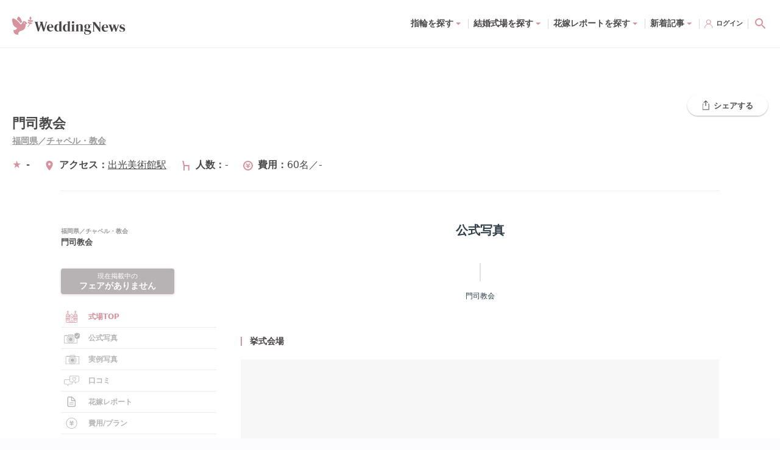

--- FILE ---
content_type: text/html; charset=utf-8
request_url: https://www.weddingnews.jp/halls/5017
body_size: 160270
content:
<!DOCTYPE html><html lang="ja"><head><meta charSet="utf-8"/><meta name="viewport" content="width=device-width, initial-scale=1, maximum-scale=1, viewport-fit=cover"/><title>門司教会で結婚式 - ウェディングニュース</title><link rel="dns-prefetch preconnect" href="//ajax.googleapis.com"/><link rel="dns-prefetch preconnect" href="//connect.facebook.net"/><link rel="dns-prefetch preconnect" href="//pagead2.googlesyndication.com"/><link rel="dns-prefetch preconnect" href="//statics.a8.net"/><link rel="dns-prefetch preconnect" href="//www.facebook.com"/><link rel="dns-prefetch preconnect" href="//www.weddingnews.jp"/><link rel="dns-prefetch preconnect" href="//stats.g.doubleclick.net"/><link rel="dns-prefetch preconnect" href="//www.google.com"/><link rel="dns-prefetch preconnect" href="//www.google.co.jp"/><meta name="description" content="門司教会で結婚式を挙げる本当の費用がわかる！門司教会の費用実例(0件)や口コミ(0件)、先輩花嫁の実例写真もたくさん、結婚式場サイトのお得な特典も一括比較！結婚式場へのアクセス・料理・フェア・福岡県の周辺情報などのお役立ちコンテンツも満載。"/><meta property="og:type" content="website"/><meta property="og:site_name" content="ウェディングニュース"/><meta property="og:title" content="門司教会で結婚式 - ウェディングニュース"/><meta property="og:description" content="門司教会で結婚式を挙げる本当の費用がわかる！門司教会の費用実例(0件)や口コミ(0件)、先輩花嫁の実例写真もたくさん、結婚式場サイトのお得な特典も一括比較！結婚式場へのアクセス・料理・フェア・福岡県の周辺情報などのお役立ちコンテンツも満載。"/><meta property="og:url" content="https://www.weddingnews.jp/halls/5017"/><meta property="og:image" content="/web_content/images/common/no-image.png"/><meta name="twitter:card" content="summary"/><meta name="twitter:title" content="門司教会で結婚式 - ウェディングニュース"/><meta name="twitter:description" content="門司教会で結婚式を挙げる本当の費用がわかる！門司教会の費用実例(0件)や口コミ(0件)、先輩花嫁の実例写真もたくさん、結婚式場サイトのお得な特典も一括比較！結婚式場へのアクセス・料理・フェア・福岡県の周辺情報などのお役立ちコンテンツも満載。"/><meta name="twitter:image" content="/web_content/images/common/no-image.png"/><meta name="msapplication-TileImage" content="/web_content/icons/icon-270x270.png"/><meta name="theme-color" content="#ffffff"/><meta name="google-site-verification" content="7Xk2-GjUbUO_QJVAi6sMM8gXJtxTze_FzJlBUEqC7aY"/><meta name="apple-itunes-app" content="app-id=1050545700, app-argument=https://app.adjust.com/qqm3kfx?deep_link=originallife-weddingnews%3A%2F%2Fweddingnews.jp%2Fhome%2F"/><meta name="referrer" content="no-referrer-when-downgrade"/><link rel="manifest" href="/web_content/manifest.json"/><link rel="canonical" href="https://www.weddingnews.jp/halls/5017"/><link rel="shortcut icon" type="image/x-icon" href="/web_content/favicon.ico"/><link rel="icon" href="/web_content/icons/icon-32x32.png" sizes="32x32"/><link rel="icon" href="/web_content/icons/icon-192x192.png" sizes="192x192"/><link rel="apple-touch-icon-precomposed" href="/web_content/icons/icon-270x270.png"/><script type="application/ld+json">{ "@context": "http://schema.org", "@type": "WebSite", "name": "ウェディングニュース", "url": "https://www.weddingnews.jp/halls/search/", "potentialAction": { "@type": "SearchAction", "target": "https://www.weddingnews.jp/halls/?name={query}", "query-input": "required name=query" } }</script><script type="application/ld+json">{ "@context": "http://schema.org", "@type": "BreadcrumbList", "itemListElement": [ { "@type": "ListItem", "position": 1, "item": { "@id": "https://www.weddingnews.jp", "name": "ウェディングニュース" } } ,{ "@type": "ListItem", "position": 2, "item": { "@id":"https://www.weddingnews.jp/halls/search/", "name":"ウェディングニュース" } },{ "@type": "ListItem", "position": 3, "item": { "@id":"https://www.weddingnews.jp/t/fukuoka", "name":"福岡県" } },{ "@type": "ListItem", "position": 4, "item": { "@id":"https://www.weddingnews.jp/pref/fukuoka", "name":"福岡" } },{ "@type": "ListItem", "position": 5, "item": { "@id":"https://www.weddingnews.jp/r/kitakyushu", "name":"北九州市・周辺" } },{ "@type": "ListItem", "position": 6, "item": { "@id":"https://www.weddingnews.jp/halls/5017", "name":"門司教会" } } ] }</script><script type="application/ld+json">{"@context":"https://schema.org","@type":"Review","author":{"@type":"Organization","name":"ウェディングニュース","address":""},"url":"https://www.weddingnews.jp/halls/5017","datePublished":"2019-07-17T17:33:57","publisher":{"@type":"Organization","name":"ウェディングニュース","sameAs":"https://www.weddingnews.jp"},"description":"門司教会","inLanguage":"ja","itemReviewed":{"@type":"LocalBusiness","name":"門司教会","sameAs":"https://www.weddingnews.jp/halls/5017","image":"/web_content/images/common/no-image.png","address":{"@type":"PostalAddress","addressLocality":"福岡県北九州市門司区谷町1-8-3"},"priceRange":"$$$","geo":{"@type":"GeoCoordinates","latitude":33.945,"longitude":130.978582}},"reviewRating":{"@type":"Rating","ratingValue":3}}</script><script type="application/ld+json">{"@context":"https://schema.org","@type":"Product","productID":"hall_5017","name":"門司教会","description":"口コミ総合評価?の福岡県にある結婚式場","brand":"ウェディングニュース","url":"https://www.weddingnews.jp/halls/5017","image":"/web_content/images/common/no-image.png"}</script><meta name="next-head-count" content="38"/><style data-href="/_next/static/css/4dcedabce023c196.css">.react-datepicker__month-read-view--down-arrow,.react-datepicker__month-year-read-view--down-arrow,.react-datepicker__navigation-icon:before,.react-datepicker__year-read-view--down-arrow{border-color:#ccc;border-style:solid;border-width:3px 3px 0 0;content:"";display:block;height:9px;position:absolute;top:6px;width:9px}.react-datepicker-popper[data-placement^=bottom] .react-datepicker__triangle,.react-datepicker-popper[data-placement^=top] .react-datepicker__triangle{margin-left:-4px;position:absolute;width:0}.react-datepicker-popper[data-placement^=bottom] .react-datepicker__triangle:after,.react-datepicker-popper[data-placement^=bottom] .react-datepicker__triangle:before,.react-datepicker-popper[data-placement^=top] .react-datepicker__triangle:after,.react-datepicker-popper[data-placement^=top] .react-datepicker__triangle:before{box-sizing:initial;position:absolute;height:0;width:1px;content:"";z-index:-1;border:8px solid transparent;left:-8px}.react-datepicker-popper[data-placement^=bottom] .react-datepicker__triangle:before,.react-datepicker-popper[data-placement^=top] .react-datepicker__triangle:before{border-bottom-color:#aeaeae}.react-datepicker-popper[data-placement^=bottom] .react-datepicker__triangle{top:0;margin-top:-8px}.react-datepicker-popper[data-placement^=bottom] .react-datepicker__triangle:after,.react-datepicker-popper[data-placement^=bottom] .react-datepicker__triangle:before{border-top:none;border-bottom-color:#f0f0f0}.react-datepicker-popper[data-placement^=bottom] .react-datepicker__triangle:after{top:0}.react-datepicker-popper[data-placement^=bottom] .react-datepicker__triangle:before{top:-1px;border-bottom-color:#aeaeae}.react-datepicker-popper[data-placement^=top] .react-datepicker__triangle{bottom:0;margin-bottom:-8px}.react-datepicker-popper[data-placement^=top] .react-datepicker__triangle:after,.react-datepicker-popper[data-placement^=top] .react-datepicker__triangle:before{border-bottom:none;border-top-color:#fff}.react-datepicker-popper[data-placement^=top] .react-datepicker__triangle:after{bottom:0}.react-datepicker-popper[data-placement^=top] .react-datepicker__triangle:before{bottom:-1px;border-top-color:#aeaeae}.react-datepicker-wrapper{display:inline-block;padding:0;border:0}.react-datepicker{font-family:Helvetica Neue,helvetica,arial,sans-serif;font-size:.8rem;background-color:#fff;color:#000;border:1px solid #aeaeae;border-radius:.3rem;display:inline-block;position:relative}.react-datepicker--time-only .react-datepicker__triangle{left:35px}.react-datepicker--time-only .react-datepicker__time-container{border-left:0}.react-datepicker--time-only .react-datepicker__time,.react-datepicker--time-only .react-datepicker__time-box{border-bottom-left-radius:.3rem;border-bottom-right-radius:.3rem}.react-datepicker__triangle{position:absolute;left:50px}.react-datepicker-popper{z-index:1}.react-datepicker-popper[data-placement^=bottom]{padding-top:10px}.react-datepicker-popper[data-placement=bottom-end] .react-datepicker__triangle,.react-datepicker-popper[data-placement=top-end] .react-datepicker__triangle{left:auto;right:50px}.react-datepicker-popper[data-placement^=top]{padding-bottom:10px}.react-datepicker-popper[data-placement^=right]{padding-left:8px}.react-datepicker-popper[data-placement^=right] .react-datepicker__triangle{left:auto;right:42px}.react-datepicker-popper[data-placement^=left]{padding-right:8px}.react-datepicker-popper[data-placement^=left] .react-datepicker__triangle{left:42px;right:auto}.react-datepicker__header{text-align:center;background-color:#f0f0f0;border-bottom:1px solid #aeaeae;border-top-left-radius:.3rem;padding:8px 0;position:relative}.react-datepicker__header--time{padding-bottom:8px;padding-left:5px;padding-right:5px}.react-datepicker__header--time:not(.react-datepicker__header--time--only){border-top-left-radius:0}.react-datepicker__header:not(.react-datepicker__header--has-time-select){border-top-right-radius:.3rem}.react-datepicker__month-dropdown-container--scroll,.react-datepicker__month-dropdown-container--select,.react-datepicker__month-year-dropdown-container--scroll,.react-datepicker__month-year-dropdown-container--select,.react-datepicker__year-dropdown-container--scroll,.react-datepicker__year-dropdown-container--select{display:inline-block;margin:0 15px}.react-datepicker-time__header,.react-datepicker-year-header,.react-datepicker__current-month{margin-top:0;color:#000;font-weight:700;font-size:.944rem}.react-datepicker-time__header{text-overflow:ellipsis;white-space:nowrap;overflow:hidden}.react-datepicker__navigation{align-items:center;background:none;display:flex;justify-content:center;text-align:center;cursor:pointer;position:absolute;top:2px;padding:0;border:none;z-index:1;height:32px;width:32px;text-indent:-999em;overflow:hidden}.react-datepicker__navigation--previous{left:2px}.react-datepicker__navigation--next{right:2px}.react-datepicker__navigation--next--with-time:not(.react-datepicker__navigation--next--with-today-button){right:85px}.react-datepicker__navigation--years{position:relative;top:0;display:block;margin-left:auto;margin-right:auto}.react-datepicker__navigation--years-previous{top:4px}.react-datepicker__navigation--years-upcoming{top:-4px}.react-datepicker__navigation:hover :before{border-color:#a6a6a6}.react-datepicker__navigation-icon{position:relative;top:-1px;font-size:20px;width:0}.react-datepicker__navigation-icon--next{left:-2px}.react-datepicker__navigation-icon--next:before{transform:rotate(45deg);left:-7px}.react-datepicker__navigation-icon--previous{right:-2px}.react-datepicker__navigation-icon--previous:before{transform:rotate(225deg);right:-7px}.react-datepicker__month-container{float:left}.react-datepicker__year{margin:.4rem;text-align:center}.react-datepicker__year-wrapper{display:flex;flex-wrap:wrap;max-width:180px}.react-datepicker__year .react-datepicker__year-text{display:inline-block;width:4rem;margin:2px}.react-datepicker__month{margin:.4rem;text-align:center}.react-datepicker__month .react-datepicker__month-text,.react-datepicker__month .react-datepicker__quarter-text{display:inline-block;width:4rem;margin:2px}.react-datepicker__input-time-container{clear:both;width:100%;float:left;margin:5px 0 10px 15px;text-align:left}.react-datepicker__input-time-container .react-datepicker-time__caption,.react-datepicker__input-time-container .react-datepicker-time__input-container{display:inline-block}.react-datepicker__input-time-container .react-datepicker-time__input-container .react-datepicker-time__input{display:inline-block;margin-left:10px}.react-datepicker__input-time-container .react-datepicker-time__input-container .react-datepicker-time__input input{width:auto}.react-datepicker__input-time-container .react-datepicker-time__input-container .react-datepicker-time__input input[type=time]::-webkit-inner-spin-button,.react-datepicker__input-time-container .react-datepicker-time__input-container .react-datepicker-time__input input[type=time]::-webkit-outer-spin-button{-webkit-appearance:none;margin:0}.react-datepicker__input-time-container .react-datepicker-time__input-container .react-datepicker-time__input input[type=time]{-moz-appearance:textfield}.react-datepicker__input-time-container .react-datepicker-time__input-container .react-datepicker-time__delimiter{margin-left:5px;display:inline-block}.react-datepicker__time-container{float:right;border-left:1px solid #aeaeae;width:85px}.react-datepicker__time-container--with-today-button{display:inline;border:1px solid #aeaeae;border-radius:.3rem;position:absolute;right:-87px;top:0}.react-datepicker__time-container .react-datepicker__time{position:relative;background:#fff;border-bottom-right-radius:.3rem}.react-datepicker__time-container .react-datepicker__time .react-datepicker__time-box{width:85px;overflow-x:hidden;margin:0 auto;text-align:center;border-bottom-right-radius:.3rem}.react-datepicker__time-container .react-datepicker__time .react-datepicker__time-box ul.react-datepicker__time-list{list-style:none;margin:0;height:calc(195px + .85rem);overflow-y:scroll;padding-right:0;padding-left:0;width:100%;box-sizing:initial}.react-datepicker__time-container .react-datepicker__time .react-datepicker__time-box ul.react-datepicker__time-list li.react-datepicker__time-list-item{height:30px;padding:5px 10px;white-space:nowrap}.react-datepicker__time-container .react-datepicker__time .react-datepicker__time-box ul.react-datepicker__time-list li.react-datepicker__time-list-item:hover{cursor:pointer;background-color:#f0f0f0}.react-datepicker__time-container .react-datepicker__time .react-datepicker__time-box ul.react-datepicker__time-list li.react-datepicker__time-list-item--selected{background-color:#216ba5;color:#fff;font-weight:700}.react-datepicker__time-container .react-datepicker__time .react-datepicker__time-box ul.react-datepicker__time-list li.react-datepicker__time-list-item--selected:hover{background-color:#216ba5}.react-datepicker__time-container .react-datepicker__time .react-datepicker__time-box ul.react-datepicker__time-list li.react-datepicker__time-list-item--disabled{color:#ccc}.react-datepicker__time-container .react-datepicker__time .react-datepicker__time-box ul.react-datepicker__time-list li.react-datepicker__time-list-item--disabled:hover{cursor:default;background-color:initial}.react-datepicker__week-number{color:#ccc;display:inline-block;width:1.7rem;line-height:1.7rem;text-align:center;margin:.166rem}.react-datepicker__week-number.react-datepicker__week-number--clickable{cursor:pointer}.react-datepicker__week-number.react-datepicker__week-number--clickable:not(.react-datepicker__week-number--selected,.react-datepicker__week-number--keyboard-selected):hover{border-radius:.3rem;background-color:#f0f0f0}.react-datepicker__week-number--selected{border-radius:.3rem;background-color:#216ba5;color:#fff}.react-datepicker__week-number--selected:hover{background-color:#1d5d90}.react-datepicker__week-number--keyboard-selected{border-radius:.3rem;background-color:#2a87d0;color:#fff}.react-datepicker__week-number--keyboard-selected:hover{background-color:#1d5d90}.react-datepicker__day-names{white-space:nowrap;margin-bottom:-8px}.react-datepicker__week{white-space:nowrap}.react-datepicker__day,.react-datepicker__day-name,.react-datepicker__time-name{color:#000;display:inline-block;width:1.7rem;line-height:1.7rem;text-align:center;margin:.166rem}.react-datepicker__day,.react-datepicker__month-text,.react-datepicker__quarter-text,.react-datepicker__year-text{cursor:pointer}.react-datepicker__day:hover,.react-datepicker__month-text:hover,.react-datepicker__quarter-text:hover,.react-datepicker__year-text:hover{border-radius:.3rem;background-color:#f0f0f0}.react-datepicker__day--today,.react-datepicker__month-text--today,.react-datepicker__quarter-text--today,.react-datepicker__year-text--today{font-weight:700}.react-datepicker__day--highlighted,.react-datepicker__month-text--highlighted,.react-datepicker__quarter-text--highlighted,.react-datepicker__year-text--highlighted{border-radius:.3rem;background-color:#3dcc4a;color:#fff}.react-datepicker__day--highlighted:hover,.react-datepicker__month-text--highlighted:hover,.react-datepicker__quarter-text--highlighted:hover,.react-datepicker__year-text--highlighted:hover{background-color:#32be3f}.react-datepicker__day--highlighted-custom-1,.react-datepicker__month-text--highlighted-custom-1,.react-datepicker__quarter-text--highlighted-custom-1,.react-datepicker__year-text--highlighted-custom-1{color:#f0f}.react-datepicker__day--highlighted-custom-2,.react-datepicker__month-text--highlighted-custom-2,.react-datepicker__quarter-text--highlighted-custom-2,.react-datepicker__year-text--highlighted-custom-2{color:green}.react-datepicker__day--holidays,.react-datepicker__month-text--holidays,.react-datepicker__quarter-text--holidays,.react-datepicker__year-text--holidays{position:relative;border-radius:.3rem;background-color:#ff6803;color:#fff}.react-datepicker__day--holidays .holiday-overlay,.react-datepicker__month-text--holidays .holiday-overlay,.react-datepicker__quarter-text--holidays .holiday-overlay,.react-datepicker__year-text--holidays .holiday-overlay{position:absolute;bottom:100%;left:50%;transform:translateX(-50%);background-color:#333;color:#fff;padding:4px;border-radius:4px;white-space:nowrap;visibility:hidden;opacity:0;transition:visibility 0s,opacity .3s ease-in-out}.react-datepicker__day--holidays:hover,.react-datepicker__month-text--holidays:hover,.react-datepicker__quarter-text--holidays:hover,.react-datepicker__year-text--holidays:hover{background-color:#cf5300}.react-datepicker__day--holidays:hover .holiday-overlay,.react-datepicker__month-text--holidays:hover .holiday-overlay,.react-datepicker__quarter-text--holidays:hover .holiday-overlay,.react-datepicker__year-text--holidays:hover .holiday-overlay{visibility:visible;opacity:1}.react-datepicker__day--in-range,.react-datepicker__day--in-selecting-range,.react-datepicker__day--selected,.react-datepicker__month-text--in-range,.react-datepicker__month-text--in-selecting-range,.react-datepicker__month-text--selected,.react-datepicker__quarter-text--in-range,.react-datepicker__quarter-text--in-selecting-range,.react-datepicker__quarter-text--selected,.react-datepicker__year-text--in-range,.react-datepicker__year-text--in-selecting-range,.react-datepicker__year-text--selected{border-radius:.3rem;background-color:#216ba5;color:#fff}.react-datepicker__day--in-range:hover,.react-datepicker__day--in-selecting-range:hover,.react-datepicker__day--selected:hover,.react-datepicker__month-text--in-range:hover,.react-datepicker__month-text--in-selecting-range:hover,.react-datepicker__month-text--selected:hover,.react-datepicker__quarter-text--in-range:hover,.react-datepicker__quarter-text--in-selecting-range:hover,.react-datepicker__quarter-text--selected:hover,.react-datepicker__year-text--in-range:hover,.react-datepicker__year-text--in-selecting-range:hover,.react-datepicker__year-text--selected:hover{background-color:#1d5d90}.react-datepicker__day--keyboard-selected,.react-datepicker__month-text--keyboard-selected,.react-datepicker__quarter-text--keyboard-selected,.react-datepicker__year-text--keyboard-selected{border-radius:.3rem;background-color:#bad9f1;color:#000}.react-datepicker__day--keyboard-selected:hover,.react-datepicker__month-text--keyboard-selected:hover,.react-datepicker__quarter-text--keyboard-selected:hover,.react-datepicker__year-text--keyboard-selected:hover{background-color:#1d5d90}.react-datepicker__day--in-selecting-range:not(.react-datepicker__day--in-range,.react-datepicker__month-text--in-range,.react-datepicker__quarter-text--in-range,.react-datepicker__year-text--in-range),.react-datepicker__month-text--in-selecting-range:not(.react-datepicker__day--in-range,.react-datepicker__month-text--in-range,.react-datepicker__quarter-text--in-range,.react-datepicker__year-text--in-range),.react-datepicker__quarter-text--in-selecting-range:not(.react-datepicker__day--in-range,.react-datepicker__month-text--in-range,.react-datepicker__quarter-text--in-range,.react-datepicker__year-text--in-range),.react-datepicker__year-text--in-selecting-range:not(.react-datepicker__day--in-range,.react-datepicker__month-text--in-range,.react-datepicker__quarter-text--in-range,.react-datepicker__year-text--in-range){background-color:rgba(33,107,165,.5)}.react-datepicker__month--selecting-range .react-datepicker__day--in-range:not(.react-datepicker__day--in-selecting-range,.react-datepicker__month-text--in-selecting-range,.react-datepicker__quarter-text--in-selecting-range,.react-datepicker__year-text--in-selecting-range),.react-datepicker__month--selecting-range .react-datepicker__month-text--in-range:not(.react-datepicker__day--in-selecting-range,.react-datepicker__month-text--in-selecting-range,.react-datepicker__quarter-text--in-selecting-range,.react-datepicker__year-text--in-selecting-range),.react-datepicker__month--selecting-range .react-datepicker__quarter-text--in-range:not(.react-datepicker__day--in-selecting-range,.react-datepicker__month-text--in-selecting-range,.react-datepicker__quarter-text--in-selecting-range,.react-datepicker__year-text--in-selecting-range),.react-datepicker__month--selecting-range .react-datepicker__year-text--in-range:not(.react-datepicker__day--in-selecting-range,.react-datepicker__month-text--in-selecting-range,.react-datepicker__quarter-text--in-selecting-range,.react-datepicker__year-text--in-selecting-range),.react-datepicker__year--selecting-range .react-datepicker__day--in-range:not(.react-datepicker__day--in-selecting-range,.react-datepicker__month-text--in-selecting-range,.react-datepicker__quarter-text--in-selecting-range,.react-datepicker__year-text--in-selecting-range),.react-datepicker__year--selecting-range .react-datepicker__month-text--in-range:not(.react-datepicker__day--in-selecting-range,.react-datepicker__month-text--in-selecting-range,.react-datepicker__quarter-text--in-selecting-range,.react-datepicker__year-text--in-selecting-range),.react-datepicker__year--selecting-range .react-datepicker__quarter-text--in-range:not(.react-datepicker__day--in-selecting-range,.react-datepicker__month-text--in-selecting-range,.react-datepicker__quarter-text--in-selecting-range,.react-datepicker__year-text--in-selecting-range),.react-datepicker__year--selecting-range .react-datepicker__year-text--in-range:not(.react-datepicker__day--in-selecting-range,.react-datepicker__month-text--in-selecting-range,.react-datepicker__quarter-text--in-selecting-range,.react-datepicker__year-text--in-selecting-range){background-color:#f0f0f0;color:#000}.react-datepicker__day--disabled,.react-datepicker__month-text--disabled,.react-datepicker__quarter-text--disabled,.react-datepicker__year-text--disabled{cursor:default;color:#ccc}.react-datepicker__day--disabled:hover,.react-datepicker__month-text--disabled:hover,.react-datepicker__quarter-text--disabled:hover,.react-datepicker__year-text--disabled:hover{background-color:initial}.react-datepicker__input-container{position:relative;display:inline-block;width:100%}.react-datepicker__input-container .react-datepicker__calendar-icon{position:absolute;padding:.5rem;box-sizing:initial}.react-datepicker__view-calendar-icon input{padding:6px 10px 5px 25px}.react-datepicker__month-read-view,.react-datepicker__month-year-read-view,.react-datepicker__year-read-view{border:1px solid transparent;border-radius:.3rem;position:relative}.react-datepicker__month-read-view:hover,.react-datepicker__month-year-read-view:hover,.react-datepicker__year-read-view:hover{cursor:pointer}.react-datepicker__month-read-view:hover .react-datepicker__month-read-view--down-arrow,.react-datepicker__month-read-view:hover .react-datepicker__year-read-view--down-arrow,.react-datepicker__month-year-read-view:hover .react-datepicker__month-read-view--down-arrow,.react-datepicker__month-year-read-view:hover .react-datepicker__year-read-view--down-arrow,.react-datepicker__year-read-view:hover .react-datepicker__month-read-view--down-arrow,.react-datepicker__year-read-view:hover .react-datepicker__year-read-view--down-arrow{border-top-color:#b3b3b3}.react-datepicker__month-read-view--down-arrow,.react-datepicker__month-year-read-view--down-arrow,.react-datepicker__year-read-view--down-arrow{transform:rotate(135deg);right:-16px;top:0}.react-datepicker__month-dropdown,.react-datepicker__month-year-dropdown,.react-datepicker__year-dropdown{background-color:#f0f0f0;position:absolute;width:50%;left:25%;top:30px;z-index:1;text-align:center;border-radius:.3rem;border:1px solid #aeaeae}.react-datepicker__month-dropdown:hover,.react-datepicker__month-year-dropdown:hover,.react-datepicker__year-dropdown:hover{cursor:pointer}.react-datepicker__month-dropdown--scrollable,.react-datepicker__month-year-dropdown--scrollable,.react-datepicker__year-dropdown--scrollable{height:150px;overflow-y:scroll}.react-datepicker__month-option,.react-datepicker__month-year-option,.react-datepicker__year-option{line-height:20px;width:100%;display:block;margin-left:auto;margin-right:auto}.react-datepicker__month-option:first-of-type,.react-datepicker__month-year-option:first-of-type,.react-datepicker__year-option:first-of-type{border-top-left-radius:.3rem;border-top-right-radius:.3rem}.react-datepicker__month-option:last-of-type,.react-datepicker__month-year-option:last-of-type,.react-datepicker__year-option:last-of-type{-webkit-user-select:none;-moz-user-select:none;user-select:none;border-bottom-left-radius:.3rem;border-bottom-right-radius:.3rem}.react-datepicker__month-option:hover,.react-datepicker__month-year-option:hover,.react-datepicker__year-option:hover{background-color:#ccc}.react-datepicker__month-option:hover .react-datepicker__navigation--years-upcoming,.react-datepicker__month-year-option:hover .react-datepicker__navigation--years-upcoming,.react-datepicker__year-option:hover .react-datepicker__navigation--years-upcoming{border-bottom-color:#b3b3b3}.react-datepicker__month-option:hover .react-datepicker__navigation--years-previous,.react-datepicker__month-year-option:hover .react-datepicker__navigation--years-previous,.react-datepicker__year-option:hover .react-datepicker__navigation--years-previous{border-top-color:#b3b3b3}.react-datepicker__month-option--selected,.react-datepicker__month-year-option--selected,.react-datepicker__year-option--selected{position:absolute;left:15px}.react-datepicker__close-icon{cursor:pointer;background-color:initial;border:0;outline:0;padding:0 6px 0 0;position:absolute;top:0;right:0;height:100%;display:table-cell;vertical-align:middle}.react-datepicker__close-icon:after{cursor:pointer;background-color:#216ba5;color:#fff;border-radius:50%;height:16px;width:16px;padding:2px;font-size:12px;line-height:1;text-align:center;display:table-cell;vertical-align:middle;content:"×"}.react-datepicker__close-icon--disabled{cursor:default}.react-datepicker__close-icon--disabled:after{cursor:default;background-color:#ccc}.react-datepicker__today-button{background:#f0f0f0;border-top:1px solid #aeaeae;cursor:pointer;text-align:center;font-weight:700;padding:5px 0;clear:left}.react-datepicker__portal{position:fixed;width:100vw;height:100vh;background-color:rgba(0,0,0,.8);left:0;top:0;justify-content:center;align-items:center;display:flex;z-index:2147483647}.react-datepicker__portal .react-datepicker__day,.react-datepicker__portal .react-datepicker__day-name,.react-datepicker__portal .react-datepicker__time-name{width:3rem;line-height:3rem}.react-datepicker__portal .react-datepicker-time__header,.react-datepicker__portal .react-datepicker__current-month{font-size:1.44rem}.react-datepicker__children-container{width:13.8rem;margin:.4rem;padding-right:.2rem;padding-left:.2rem;height:auto}.react-datepicker__aria-live{position:absolute;clip-path:circle(0);border:0;height:1px;margin:-1px;overflow:hidden;padding:0;width:1px;white-space:nowrap}.react-datepicker__calendar-icon{width:1em;height:1em;vertical-align:-.125em}@media(max-height:550px),(max-width:400px){.react-datepicker__portal .react-datepicker__day,.react-datepicker__portal .react-datepicker__day-name,.react-datepicker__portal .react-datepicker__time-name{width:2rem;line-height:2rem}}@keyframes bound{0%{margin-left:0}50%{margin-left:-5vh}to{margin-left:0}}.minHeightDatePicker{min-height:45px}.datePicker.-right{justify-content:flex-end}.react-datepicker-wrapper{margin-top:3px;margin-right:10px}.react-datepicker-popper{z-index:3!important}.yyyymmdd{width:120px}.yyyymmdd input[type=text]{width:100%}.datePicker-analysis .react-datepicker .react-datepicker__month-wrapper{white-space:nowrap}.react-datepicker-wrapper{margin-top:0;margin-right:0}.online-contract .react-datepicker-wrapper{width:calc(100% - 12px)}.online-contract .react-datepicker-wrapper .react-datepicker__input-container input[readonly]{background-color:#fff;cursor:auto}.online-contract .react-datepicker-wrapper .react-datepicker__input-container input[readonly]:focus-visible{outline:transparent}.online-contract-form .react-datepicker-wrapper{width:100%}.react-datepicker__input-container input{padding:5px;border-radius:5px;border:1px solid #ddd}*,:after,:before{box-sizing:border-box;-webkit-tap-highlight-color:rgba(0,0,0,0);-webkit-user-drag:none}html{background:#fff}body{width:100%;min-height:100vh;margin:0;overflow-x:hidden;overflow-y:auto;color:#474244;font-family:system-ui,-apple-system,Hiragino Sans,Yu Gothic UI,Segoe UI,Meiryo,sans-serif;font-size:14px;line-height:28px;text-rendering:optimizeSpeed;word-break:break-all;-webkit-text-size-adjust:100%}body,html{position:relative}img{display:block;max-width:100%;height:auto}button,input,select,textarea{font:inherit}:focus{outline:none}a,button,select{cursor:pointer}a:hover{opacity:.8}.wpcf7-privacy{margin-top:0;font-size:12px;text-align:center}.wpcf7-privacy>a{border-bottom:none!important}.swiper-pagination-bullet-active{background-color:#fff!important}.react-confirm-alert{width:90%;max-width:375px}.react-confirm-alert-body{width:100%!important;font-size:12px!important;line-height:1.5}.react-confirm-alert-body>h1{font-size:14px;line-height:1.5}.react-confirm-alert-button-group{justify-content:flex-end!important}@media(min-width:1024px){html{background-color:#fcfbfe}body{font-size:15px;line-height:29px}.swiper .swiper-pagination,.swiper .wn-swiper-button-next,.swiper .wn-swiper-button-prev{display:none}.swiper:hover .wn-swiper-button-next,.swiper:hover .wn-swiper-button-prev{display:flex}.swiper:hover .swiper-pagination{display:initial}}@font-face{font-family:swiper-icons;src:url("data:application/font-woff;charset=utf-8;base64, [base64]//wADZ2x5ZgAAAywAAADMAAAD2MHtryVoZWFkAAABbAAAADAAAAA2E2+eoWhoZWEAAAGcAAAAHwAAACQC9gDzaG10eAAAAigAAAAZAAAArgJkABFsb2NhAAAC0AAAAFoAAABaFQAUGG1heHAAAAG8AAAAHwAAACAAcABAbmFtZQAAA/gAAAE5AAACXvFdBwlwb3N0AAAFNAAAAGIAAACE5s74hXjaY2BkYGAAYpf5Hu/j+W2+MnAzMYDAzaX6QjD6/4//Bxj5GA8AuRwMYGkAPywL13jaY2BkYGA88P8Agx4j+/8fQDYfA1AEBWgDAIB2BOoAeNpjYGRgYNBh4GdgYgABEMnIABJzYNADCQAACWgAsQB42mNgYfzCOIGBlYGB0YcxjYGBwR1Kf2WQZGhhYGBiYGVmgAFGBiQQkOaawtDAoMBQxXjg/wEGPcYDDA4wNUA2CCgwsAAAO4EL6gAAeNpj2M0gyAACqxgGNWBkZ2D4/wMA+xkDdgAAAHjaY2BgYGaAYBkGRgYQiAHyGMF8FgYHIM3DwMHABGQrMOgyWDLEM1T9/w8UBfEMgLzE////P/5//f/V/xv+r4eaAAeMbAxwIUYmIMHEgKYAYjUcsDAwsLKxc3BycfPw8jEQA/[base64]/uznmfPFBNODM2K7MTQ45YEAZqGP81AmGGcF3iPqOop0r1SPTaTbVkfUe4HXj97wYE+yNwWYxwWu4v1ugWHgo3S1XdZEVqWM7ET0cfnLGxWfkgR42o2PvWrDMBSFj/IHLaF0zKjRgdiVMwScNRAoWUoH78Y2icB/yIY09An6AH2Bdu/UB+yxopYshQiEvnvu0dURgDt8QeC8PDw7Fpji3fEA4z/PEJ6YOB5hKh4dj3EvXhxPqH/SKUY3rJ7srZ4FZnh1PMAtPhwP6fl2PMJMPDgeQ4rY8YT6Gzao0eAEA409DuggmTnFnOcSCiEiLMgxCiTI6Cq5DZUd3Qmp10vO0LaLTd2cjN4fOumlc7lUYbSQcZFkutRG7g6JKZKy0RmdLY680CDnEJ+UMkpFFe1RN7nxdVpXrC4aTtnaurOnYercZg2YVmLN/d/gczfEimrE/fs/bOuq29Zmn8tloORaXgZgGa78yO9/cnXm2BpaGvq25Dv9S4E9+5SIc9PqupJKhYFSSl47+Qcr1mYNAAAAeNptw0cKwkAAAMDZJA8Q7OUJvkLsPfZ6zFVERPy8qHh2YER+3i/BP83vIBLLySsoKimrqKqpa2hp6+jq6RsYGhmbmJqZSy0sraxtbO3sHRydnEMU4uR6yx7JJXveP7WrDycAAAAAAAH//wACeNpjYGRgYOABYhkgZgJCZgZNBkYGLQZtIJsFLMYAAAw3ALgAeNolizEKgDAQBCchRbC2sFER0YD6qVQiBCv/H9ezGI6Z5XBAw8CBK/m5iQQVauVbXLnOrMZv2oLdKFa8Pjuru2hJzGabmOSLzNMzvutpB3N42mNgZGBg4GKQYzBhYMxJLMlj4GBgAYow/P/PAJJhLM6sSoWKfWCAAwDAjgbRAAB42mNgYGBkAIIbCZo5IPrmUn0hGA0AO8EFTQAA") format("woff");font-weight:400;font-style:normal}:root{--swiper-theme-color:#007aff}.swiper{margin-left:auto;margin-right:auto;position:relative;overflow:hidden;list-style:none;padding:0;z-index:1}.swiper-vertical>.swiper-wrapper{flex-direction:column}.swiper-wrapper{position:relative;width:100%;height:100%;z-index:1;display:flex;transition-property:transform;box-sizing:initial}.swiper-android .swiper-slide,.swiper-wrapper{transform:translateZ(0)}.swiper-pointer-events{touch-action:pan-y}.swiper-pointer-events.swiper-vertical{touch-action:pan-x}.swiper-slide{flex-shrink:0;width:100%;height:100%;position:relative;transition-property:transform}.swiper-slide-invisible-blank{visibility:hidden}.swiper-autoheight,.swiper-autoheight .swiper-slide{height:auto}.swiper-autoheight .swiper-wrapper{align-items:flex-start;transition-property:transform,height}.swiper-backface-hidden .swiper-slide{transform:translateZ(0);backface-visibility:hidden}.swiper-3d,.swiper-3d.swiper-css-mode .swiper-wrapper{perspective:1200px}.swiper-3d .swiper-cube-shadow,.swiper-3d .swiper-slide,.swiper-3d .swiper-slide-shadow,.swiper-3d .swiper-slide-shadow-bottom,.swiper-3d .swiper-slide-shadow-left,.swiper-3d .swiper-slide-shadow-right,.swiper-3d .swiper-slide-shadow-top,.swiper-3d .swiper-wrapper{transform-style:preserve-3d}.swiper-3d .swiper-slide-shadow,.swiper-3d .swiper-slide-shadow-bottom,.swiper-3d .swiper-slide-shadow-left,.swiper-3d .swiper-slide-shadow-right,.swiper-3d .swiper-slide-shadow-top{position:absolute;left:0;top:0;width:100%;height:100%;pointer-events:none;z-index:10}.swiper-3d .swiper-slide-shadow{background:rgba(0,0,0,.15)}.swiper-3d .swiper-slide-shadow-left{background-image:linear-gradient(270deg,rgba(0,0,0,.5),transparent)}.swiper-3d .swiper-slide-shadow-right{background-image:linear-gradient(90deg,rgba(0,0,0,.5),transparent)}.swiper-3d .swiper-slide-shadow-top{background-image:linear-gradient(0deg,rgba(0,0,0,.5),transparent)}.swiper-3d .swiper-slide-shadow-bottom{background-image:linear-gradient(180deg,rgba(0,0,0,.5),transparent)}.swiper-css-mode>.swiper-wrapper{overflow:auto;scrollbar-width:none;-ms-overflow-style:none}.swiper-css-mode>.swiper-wrapper::-webkit-scrollbar{display:none}.swiper-css-mode>.swiper-wrapper>.swiper-slide{scroll-snap-align:start start}.swiper-horizontal.swiper-css-mode>.swiper-wrapper{scroll-snap-type:x mandatory}.swiper-vertical.swiper-css-mode>.swiper-wrapper{scroll-snap-type:y mandatory}.swiper-centered>.swiper-wrapper:before{content:"";flex-shrink:0;order:9999}.swiper-centered.swiper-horizontal>.swiper-wrapper>.swiper-slide:first-child{margin-inline-start:var(--swiper-centered-offset-before)}.swiper-centered.swiper-horizontal>.swiper-wrapper:before{height:100%;width:var(--swiper-centered-offset-after)}.swiper-centered.swiper-vertical>.swiper-wrapper>.swiper-slide:first-child{margin-block-start:var(--swiper-centered-offset-before)}.swiper-centered.swiper-vertical>.swiper-wrapper:before{width:100%;height:var(--swiper-centered-offset-after)}.swiper-centered>.swiper-wrapper>.swiper-slide{scroll-snap-align:center center;scroll-snap-stop:always}:root{--swiper-navigation-size:44px}.swiper-button-next,.swiper-button-prev{position:absolute;top:50%;width:calc(var(--swiper-navigation-size)/44*27);height:var(--swiper-navigation-size);margin-top:calc(0px - var(--swiper-navigation-size)/2);z-index:10;cursor:pointer;display:flex;align-items:center;justify-content:center;color:var(--swiper-navigation-color,var(--swiper-theme-color))}.swiper-button-next.swiper-button-disabled,.swiper-button-prev.swiper-button-disabled{opacity:.35;cursor:auto;pointer-events:none}.swiper-button-next.swiper-button-hidden,.swiper-button-prev.swiper-button-hidden{opacity:0;cursor:auto;pointer-events:none}.swiper-navigation-disabled .swiper-button-next,.swiper-navigation-disabled .swiper-button-prev{display:none!important}.swiper-button-next:after,.swiper-button-prev:after{font-family:swiper-icons;font-size:var(--swiper-navigation-size);text-transform:none!important;letter-spacing:0;font-variant:normal;line-height:1}.swiper-button-prev:after,.swiper-rtl .swiper-button-next:after{content:"prev"}.swiper-button-prev,.swiper-rtl .swiper-button-next{left:10px;right:auto}.swiper-button-next:after,.swiper-rtl .swiper-button-prev:after{content:"next"}.swiper-button-next,.swiper-rtl .swiper-button-prev{right:10px;left:auto}.swiper-button-lock{display:none}.swiper-pagination{position:absolute;text-align:center;transition:opacity .3s;transform:translateZ(0);z-index:10}.swiper-pagination.swiper-pagination-hidden{opacity:0}.swiper-pagination-disabled>.swiper-pagination,.swiper-pagination.swiper-pagination-disabled{display:none!important}.swiper-horizontal>.swiper-pagination-bullets,.swiper-pagination-bullets.swiper-pagination-horizontal,.swiper-pagination-custom,.swiper-pagination-fraction{bottom:10px;left:0;width:100%}.swiper-pagination-bullets-dynamic{overflow:hidden;font-size:0}.swiper-pagination-bullets-dynamic .swiper-pagination-bullet{transform:scale(.33);position:relative}.swiper-pagination-bullets-dynamic .swiper-pagination-bullet-active,.swiper-pagination-bullets-dynamic .swiper-pagination-bullet-active-main{transform:scale(1)}.swiper-pagination-bullets-dynamic .swiper-pagination-bullet-active-prev{transform:scale(.66)}.swiper-pagination-bullets-dynamic .swiper-pagination-bullet-active-prev-prev{transform:scale(.33)}.swiper-pagination-bullets-dynamic .swiper-pagination-bullet-active-next{transform:scale(.66)}.swiper-pagination-bullets-dynamic .swiper-pagination-bullet-active-next-next{transform:scale(.33)}.swiper-pagination-bullet{width:var(--swiper-pagination-bullet-width,var(--swiper-pagination-bullet-size,8px));height:var(--swiper-pagination-bullet-height,var(--swiper-pagination-bullet-size,8px));display:inline-block;border-radius:50%;background:var(--swiper-pagination-bullet-inactive-color,#000);opacity:var(--swiper-pagination-bullet-inactive-opacity,.2)}button.swiper-pagination-bullet{border:none;margin:0;padding:0;box-shadow:none;-webkit-appearance:none;-moz-appearance:none;appearance:none}.swiper-pagination-clickable .swiper-pagination-bullet{cursor:pointer}.swiper-pagination-bullet:only-child{display:none!important}.swiper-pagination-bullet-active{opacity:var(--swiper-pagination-bullet-opacity,1);background:var(--swiper-pagination-color,var(--swiper-theme-color))}.swiper-pagination-vertical.swiper-pagination-bullets,.swiper-vertical>.swiper-pagination-bullets{right:10px;top:50%;transform:translate3d(0,-50%,0)}.swiper-pagination-vertical.swiper-pagination-bullets .swiper-pagination-bullet,.swiper-vertical>.swiper-pagination-bullets .swiper-pagination-bullet{margin:var(--swiper-pagination-bullet-vertical-gap,6px) 0;display:block}.swiper-pagination-vertical.swiper-pagination-bullets.swiper-pagination-bullets-dynamic,.swiper-vertical>.swiper-pagination-bullets.swiper-pagination-bullets-dynamic{top:50%;transform:translateY(-50%);width:8px}.swiper-pagination-vertical.swiper-pagination-bullets.swiper-pagination-bullets-dynamic .swiper-pagination-bullet,.swiper-vertical>.swiper-pagination-bullets.swiper-pagination-bullets-dynamic .swiper-pagination-bullet{display:inline-block;transition:transform .2s,top .2s}.swiper-horizontal>.swiper-pagination-bullets .swiper-pagination-bullet,.swiper-pagination-horizontal.swiper-pagination-bullets .swiper-pagination-bullet{margin:0 var(--swiper-pagination-bullet-horizontal-gap,4px)}.swiper-horizontal>.swiper-pagination-bullets.swiper-pagination-bullets-dynamic,.swiper-pagination-horizontal.swiper-pagination-bullets.swiper-pagination-bullets-dynamic{left:50%;transform:translateX(-50%);white-space:nowrap}.swiper-horizontal>.swiper-pagination-bullets.swiper-pagination-bullets-dynamic .swiper-pagination-bullet,.swiper-pagination-horizontal.swiper-pagination-bullets.swiper-pagination-bullets-dynamic .swiper-pagination-bullet{transition:transform .2s,left .2s}.swiper-horizontal.swiper-rtl>.swiper-pagination-bullets-dynamic .swiper-pagination-bullet{transition:transform .2s,right .2s}.swiper-pagination-progressbar{background:rgba(0,0,0,.25);position:absolute}.swiper-pagination-progressbar .swiper-pagination-progressbar-fill{background:var(--swiper-pagination-color,var(--swiper-theme-color));position:absolute;left:0;top:0;width:100%;height:100%;transform:scale(0);transform-origin:left top}.swiper-rtl .swiper-pagination-progressbar .swiper-pagination-progressbar-fill{transform-origin:right top}.swiper-horizontal>.swiper-pagination-progressbar,.swiper-pagination-progressbar.swiper-pagination-horizontal,.swiper-pagination-progressbar.swiper-pagination-vertical.swiper-pagination-progressbar-opposite,.swiper-vertical>.swiper-pagination-progressbar.swiper-pagination-progressbar-opposite{width:100%;height:4px;left:0;top:0}.swiper-horizontal>.swiper-pagination-progressbar.swiper-pagination-progressbar-opposite,.swiper-pagination-progressbar.swiper-pagination-horizontal.swiper-pagination-progressbar-opposite,.swiper-pagination-progressbar.swiper-pagination-vertical,.swiper-vertical>.swiper-pagination-progressbar{width:4px;height:100%;left:0;top:0}.swiper-pagination-lock{display:none}.swiper .swiper-notification{position:absolute;left:0;top:0;pointer-events:none;opacity:0;z-index:-1000}.swiper-lazy-preloader{width:42px;height:42px;position:absolute;left:50%;top:50%;margin-left:-21px;margin-top:-21px;z-index:10;transform-origin:50%;box-sizing:border-box;border-radius:50%;border:4px solid var(--swiper-preloader-color,var(--swiper-theme-color));border-top:4px solid transparent}.swiper-watch-progress .swiper-slide-visible .swiper-lazy-preloader,.swiper:not(.swiper-watch-progress) .swiper-lazy-preloader{animation:swiper-preloader-spin 1s linear infinite}.swiper-lazy-preloader-white{--swiper-preloader-color:#fff}.swiper-lazy-preloader-black{--swiper-preloader-color:#000}@keyframes swiper-preloader-spin{0%{transform:rotate(0deg)}to{transform:rotate(1turn)}}body.react-confirm-alert-body-element{overflow:hidden}.react-confirm-alert-blur{filter:url(#gaussian-blur);filter:blur(2px);-webkit-filter:blur(2px)}.react-confirm-alert-overlay{position:fixed;top:0;left:0;right:0;bottom:0;z-index:99;background:hsla(0,0%,100%,.9);display:-moz-flex;display:-ms-flex;display:-o-flex;display:flex;justify-content:center;-ms-align-items:center;align-items:center;opacity:0;animation:react-confirm-alert-fadeIn .5s .2s forwards}.react-confirm-alert-body{font-family:Arial,Helvetica,sans-serif;width:400px;padding:30px;text-align:left;background:#fff;border-radius:10px;box-shadow:0 20px 75px rgba(0,0,0,.13);color:#666}.react-confirm-alert-svg{position:absolute;top:0;left:0}.react-confirm-alert-body>h1{margin-top:0}.react-confirm-alert-body>h3{margin:0;font-size:16px}.react-confirm-alert-button-group{display:-moz-flex;display:-ms-flex;display:-o-flex;display:flex;justify-content:flex-start;margin-top:20px}.react-confirm-alert-button-group>button{outline:none;background:#333;border:none;display:inline-block;padding:6px 18px;color:#eee;margin-right:10px;border-radius:5px;font-size:12px;cursor:pointer}@keyframes react-confirm-alert-fadeIn{0%{opacity:0}to{opacity:1}}@keyframes Icon_bound__czNf8{0%{margin-left:0}50%{margin-left:-5vh}to{margin-left:0}}.Icon_icon__AATJP{display:inline-block;width:1em;height:1em;vertical-align:-.2em}@keyframes RequestLoginPopup_bound__2JJ_Q{0%{margin-left:0}50%{margin-left:-5vh}to{margin-left:0}}.RequestLoginPopup_Content__QVO2g{display:flex;align-items:center;justify-content:space-between;width:auto;height:52px;margin:0 15px;font-size:13px}.RequestLoginPopup_Content__QVO2g a{width:28px;padding:0;background:transparent;color:inherit;cursor:pointer}.RequestLoginPopup_Content__QVO2g .RequestLoginPopup_icon__iMjoL{margin-right:2px}.RequestLoginPopup_register__6_6OR{display:inline;padding-bottom:.3em;color:#4a4a4a;line-height:2;text-decoration:none;border-bottom:1px solid;border-color:#fff}@media(max-width:767px){.RequestLoginPopup_Content__QVO2g{width:320px}}@media(max-width:320px){.RequestLoginPopup_Content__QVO2g{width:260px}}.react-datepicker_react-datepicker__month-read-view--down-arrow__jx9qb,.react-datepicker_react-datepicker__month-year-read-view--down-arrow__r5Q1i,.react-datepicker_react-datepicker__navigation-icon__3xLTd:before,.react-datepicker_react-datepicker__year-read-view--down-arrow__14aWm{border-color:#ccc;border-style:solid;border-width:3px 3px 0 0;content:"";display:block;height:9px;position:absolute;top:6px;width:9px}.react-datepicker_react-datepicker-popper__eEtuG[data-placement^=bottom] .react-datepicker_react-datepicker__triangle__wADhr,.react-datepicker_react-datepicker-popper__eEtuG[data-placement^=top] .react-datepicker_react-datepicker__triangle__wADhr{margin-left:-4px;position:absolute;width:0}.react-datepicker_react-datepicker-popper__eEtuG[data-placement^=bottom] .react-datepicker_react-datepicker__triangle__wADhr:after,.react-datepicker_react-datepicker-popper__eEtuG[data-placement^=bottom] .react-datepicker_react-datepicker__triangle__wADhr:before,.react-datepicker_react-datepicker-popper__eEtuG[data-placement^=top] .react-datepicker_react-datepicker__triangle__wADhr:after,.react-datepicker_react-datepicker-popper__eEtuG[data-placement^=top] .react-datepicker_react-datepicker__triangle__wADhr:before{box-sizing:initial;position:absolute;height:0;width:1px;content:"";z-index:-1;border:8px solid transparent;left:-8px}.react-datepicker_react-datepicker-popper__eEtuG[data-placement^=bottom] .react-datepicker_react-datepicker__triangle__wADhr:before,.react-datepicker_react-datepicker-popper__eEtuG[data-placement^=top] .react-datepicker_react-datepicker__triangle__wADhr:before{border-bottom-color:#aeaeae}.react-datepicker_react-datepicker-popper__eEtuG[data-placement^=bottom] .react-datepicker_react-datepicker__triangle__wADhr{top:0;margin-top:-8px}.react-datepicker_react-datepicker-popper__eEtuG[data-placement^=bottom] .react-datepicker_react-datepicker__triangle__wADhr:after,.react-datepicker_react-datepicker-popper__eEtuG[data-placement^=bottom] .react-datepicker_react-datepicker__triangle__wADhr:before{border-top:none;border-bottom-color:#f0f0f0}.react-datepicker_react-datepicker-popper__eEtuG[data-placement^=bottom] .react-datepicker_react-datepicker__triangle__wADhr:after{top:0}.react-datepicker_react-datepicker-popper__eEtuG[data-placement^=bottom] .react-datepicker_react-datepicker__triangle__wADhr:before{top:-1px;border-bottom-color:#aeaeae}.react-datepicker_react-datepicker-popper__eEtuG[data-placement^=top] .react-datepicker_react-datepicker__triangle__wADhr{bottom:0;margin-bottom:-8px}.react-datepicker_react-datepicker-popper__eEtuG[data-placement^=top] .react-datepicker_react-datepicker__triangle__wADhr:after,.react-datepicker_react-datepicker-popper__eEtuG[data-placement^=top] .react-datepicker_react-datepicker__triangle__wADhr:before{border-bottom:none;border-top-color:#fff}.react-datepicker_react-datepicker-popper__eEtuG[data-placement^=top] .react-datepicker_react-datepicker__triangle__wADhr:after{bottom:0}.react-datepicker_react-datepicker-popper__eEtuG[data-placement^=top] .react-datepicker_react-datepicker__triangle__wADhr:before{bottom:-1px;border-top-color:#aeaeae}.react-datepicker_react-datepicker-wrapper__qbZ9X{display:inline-block;padding:0;border:0}.react-datepicker_react-datepicker__UwMyZ{font-family:Helvetica Neue,helvetica,arial,sans-serif;font-size:.8rem;background-color:#fff;color:#000;border:1px solid #aeaeae;border-radius:.3rem;display:inline-block;position:relative}.react-datepicker_react-datepicker--time-only__CMrmj .react-datepicker_react-datepicker__triangle__wADhr{left:35px}.react-datepicker_react-datepicker--time-only__CMrmj .react-datepicker_react-datepicker__time-container__1piCc{border-left:0}.react-datepicker_react-datepicker--time-only__CMrmj .react-datepicker_react-datepicker__time-box__Ash_q,.react-datepicker_react-datepicker--time-only__CMrmj .react-datepicker_react-datepicker__time__wbE7t{border-bottom-left-radius:.3rem;border-bottom-right-radius:.3rem}.react-datepicker_react-datepicker__triangle__wADhr{position:absolute;left:50px}.react-datepicker_react-datepicker-popper__eEtuG{z-index:1}.react-datepicker_react-datepicker-popper__eEtuG[data-placement^=bottom]{padding-top:10px}.react-datepicker_react-datepicker-popper__eEtuG[data-placement=bottom-end] .react-datepicker_react-datepicker__triangle__wADhr,.react-datepicker_react-datepicker-popper__eEtuG[data-placement=top-end] .react-datepicker_react-datepicker__triangle__wADhr{left:auto;right:50px}.react-datepicker_react-datepicker-popper__eEtuG[data-placement^=top]{padding-bottom:10px}.react-datepicker_react-datepicker-popper__eEtuG[data-placement^=right]{padding-left:8px}.react-datepicker_react-datepicker-popper__eEtuG[data-placement^=right] .react-datepicker_react-datepicker__triangle__wADhr{left:auto;right:42px}.react-datepicker_react-datepicker-popper__eEtuG[data-placement^=left]{padding-right:8px}.react-datepicker_react-datepicker-popper__eEtuG[data-placement^=left] .react-datepicker_react-datepicker__triangle__wADhr{left:42px;right:auto}.react-datepicker_react-datepicker__header__ClyTC{text-align:center;background-color:#f0f0f0;border-bottom:1px solid #aeaeae;border-top-left-radius:.3rem;padding:8px 0;position:relative}.react-datepicker_react-datepicker__header--time__xrf9h{padding-bottom:8px;padding-left:5px;padding-right:5px}.react-datepicker_react-datepicker__header--time__xrf9h:not(.react-datepicker_react-datepicker__header--time--only__bZvyR){border-top-left-radius:0}.react-datepicker_react-datepicker__header__ClyTC:not(.react-datepicker_react-datepicker__header--has-time-select__m5gUk){border-top-right-radius:.3rem}.react-datepicker_react-datepicker__month-dropdown-container--scroll__eKDN0,.react-datepicker_react-datepicker__month-dropdown-container--select__3Ubi6,.react-datepicker_react-datepicker__month-year-dropdown-container--scroll__Qx_Qw,.react-datepicker_react-datepicker__month-year-dropdown-container--select__5cugv,.react-datepicker_react-datepicker__year-dropdown-container--scroll___8oEb,.react-datepicker_react-datepicker__year-dropdown-container--select__staRV{display:inline-block;margin:0 15px}.react-datepicker_react-datepicker-time__header__jqT92,.react-datepicker_react-datepicker-year-header__SQV12,.react-datepicker_react-datepicker__current-month__HnUiJ{margin-top:0;color:#000;font-weight:700;font-size:.944rem}.react-datepicker_react-datepicker-time__header__jqT92{text-overflow:ellipsis;white-space:nowrap;overflow:hidden}.react-datepicker_react-datepicker__navigation__RrCcL{align-items:center;background:none;display:flex;justify-content:center;text-align:center;cursor:pointer;position:absolute;top:2px;padding:0;border:none;z-index:1;height:32px;width:32px;text-indent:-999em;overflow:hidden}.react-datepicker_react-datepicker__navigation--previous__LUnN2{left:2px}.react-datepicker_react-datepicker__navigation--next__yiVxu{right:2px}.react-datepicker_react-datepicker__navigation--next--with-time__S_P9b:not(.react-datepicker_react-datepicker__navigation--next--with-today-button__tdOUa){right:85px}.react-datepicker_react-datepicker__navigation--years__AElJT{position:relative;top:0;display:block;margin-left:auto;margin-right:auto}.react-datepicker_react-datepicker__navigation--years-previous__cxzx1{top:4px}.react-datepicker_react-datepicker__navigation--years-upcoming__S8Ct8{top:-4px}.react-datepicker_react-datepicker__navigation__RrCcL:hover :before{border-color:#a6a6a6}.react-datepicker_react-datepicker__navigation-icon__3xLTd{position:relative;top:-1px;font-size:20px;width:0}.react-datepicker_react-datepicker__navigation-icon--next__3w1Px{left:-2px}.react-datepicker_react-datepicker__navigation-icon--next__3w1Px:before{transform:rotate(45deg);left:-7px}.react-datepicker_react-datepicker__navigation-icon--previous___Rzjm{right:-2px}.react-datepicker_react-datepicker__navigation-icon--previous___Rzjm:before{transform:rotate(225deg);right:-7px}.react-datepicker_react-datepicker__month-container__RadwV{float:left}.react-datepicker_react-datepicker__year__TCaH4{margin:.4rem;text-align:center}.react-datepicker_react-datepicker__year-wrapper__Oh5A7{display:flex;flex-wrap:wrap;max-width:180px}.react-datepicker_react-datepicker__year__TCaH4 .react-datepicker_react-datepicker__year-text__1S1FV{display:inline-block;width:4rem;margin:2px}.react-datepicker_react-datepicker__month__Mhj_Q{margin:.4rem;text-align:center}.react-datepicker_react-datepicker__month__Mhj_Q .react-datepicker_react-datepicker__month-text__FdFI3,.react-datepicker_react-datepicker__month__Mhj_Q .react-datepicker_react-datepicker__quarter-text__jVO_S{display:inline-block;width:4rem;margin:2px}.react-datepicker_react-datepicker__input-time-container__GdC7o{clear:both;width:100%;float:left;margin:5px 0 10px 15px;text-align:left}.react-datepicker_react-datepicker__input-time-container__GdC7o .react-datepicker_react-datepicker-time__caption__yrt92,.react-datepicker_react-datepicker__input-time-container__GdC7o .react-datepicker_react-datepicker-time__input-container__G9HrK{display:inline-block}.react-datepicker_react-datepicker__input-time-container__GdC7o .react-datepicker_react-datepicker-time__input-container__G9HrK .react-datepicker_react-datepicker-time__input__0wOWZ{display:inline-block;margin-left:10px}.react-datepicker_react-datepicker__input-time-container__GdC7o .react-datepicker_react-datepicker-time__input-container__G9HrK .react-datepicker_react-datepicker-time__input__0wOWZ input{width:auto}.react-datepicker_react-datepicker__input-time-container__GdC7o .react-datepicker_react-datepicker-time__input-container__G9HrK .react-datepicker_react-datepicker-time__input__0wOWZ input[type=time]::-webkit-inner-spin-button,.react-datepicker_react-datepicker__input-time-container__GdC7o .react-datepicker_react-datepicker-time__input-container__G9HrK .react-datepicker_react-datepicker-time__input__0wOWZ input[type=time]::-webkit-outer-spin-button{-webkit-appearance:none;margin:0}.react-datepicker_react-datepicker__input-time-container__GdC7o .react-datepicker_react-datepicker-time__input-container__G9HrK .react-datepicker_react-datepicker-time__input__0wOWZ input[type=time]{-moz-appearance:textfield}.react-datepicker_react-datepicker__input-time-container__GdC7o .react-datepicker_react-datepicker-time__input-container__G9HrK .react-datepicker_react-datepicker-time__delimiter__HNQxv{margin-left:5px;display:inline-block}.react-datepicker_react-datepicker__time-container__1piCc{float:right;border-left:1px solid #aeaeae;width:85px}.react-datepicker_react-datepicker__time-container--with-today-button__DAphF{display:inline;border:1px solid #aeaeae;border-radius:.3rem;position:absolute;right:-87px;top:0}.react-datepicker_react-datepicker__time-container__1piCc .react-datepicker_react-datepicker__time__wbE7t{position:relative;background:#fff;border-bottom-right-radius:.3rem}.react-datepicker_react-datepicker__time-container__1piCc .react-datepicker_react-datepicker__time__wbE7t .react-datepicker_react-datepicker__time-box__Ash_q{width:85px;overflow-x:hidden;margin:0 auto;text-align:center;border-bottom-right-radius:.3rem}.react-datepicker_react-datepicker__time-container__1piCc .react-datepicker_react-datepicker__time__wbE7t .react-datepicker_react-datepicker__time-box__Ash_q ul.react-datepicker_react-datepicker__time-list__gU5e8{list-style:none;margin:0;height:calc(195px + .85rem);overflow-y:scroll;padding-right:0;padding-left:0;width:100%;box-sizing:initial}.react-datepicker_react-datepicker__time-container__1piCc .react-datepicker_react-datepicker__time__wbE7t .react-datepicker_react-datepicker__time-box__Ash_q ul.react-datepicker_react-datepicker__time-list__gU5e8 li.react-datepicker_react-datepicker__time-list-item__0UhRJ{height:30px;padding:5px 10px;white-space:nowrap}.react-datepicker_react-datepicker__time-container__1piCc .react-datepicker_react-datepicker__time__wbE7t .react-datepicker_react-datepicker__time-box__Ash_q ul.react-datepicker_react-datepicker__time-list__gU5e8 li.react-datepicker_react-datepicker__time-list-item__0UhRJ:hover{cursor:pointer;background-color:#f0f0f0}.react-datepicker_react-datepicker__time-container__1piCc .react-datepicker_react-datepicker__time__wbE7t .react-datepicker_react-datepicker__time-box__Ash_q ul.react-datepicker_react-datepicker__time-list__gU5e8 li.react-datepicker_react-datepicker__time-list-item--selected__Io4ZT{background-color:#216ba5;color:#fff;font-weight:700}.react-datepicker_react-datepicker__time-container__1piCc .react-datepicker_react-datepicker__time__wbE7t .react-datepicker_react-datepicker__time-box__Ash_q ul.react-datepicker_react-datepicker__time-list__gU5e8 li.react-datepicker_react-datepicker__time-list-item--selected__Io4ZT:hover{background-color:#216ba5}.react-datepicker_react-datepicker__time-container__1piCc .react-datepicker_react-datepicker__time__wbE7t .react-datepicker_react-datepicker__time-box__Ash_q ul.react-datepicker_react-datepicker__time-list__gU5e8 li.react-datepicker_react-datepicker__time-list-item--disabled__v89mm{color:#ccc}.react-datepicker_react-datepicker__time-container__1piCc .react-datepicker_react-datepicker__time__wbE7t .react-datepicker_react-datepicker__time-box__Ash_q ul.react-datepicker_react-datepicker__time-list__gU5e8 li.react-datepicker_react-datepicker__time-list-item--disabled__v89mm:hover{cursor:default;background-color:initial}.react-datepicker_react-datepicker__week-number__09_Jv{color:#ccc;display:inline-block;width:1.7rem;line-height:1.7rem;text-align:center;margin:.166rem}.react-datepicker_react-datepicker__week-number__09_Jv.react-datepicker_react-datepicker__week-number--clickable__K5gew{cursor:pointer}.react-datepicker_react-datepicker__week-number__09_Jv.react-datepicker_react-datepicker__week-number--clickable__K5gew:not(.react-datepicker_react-datepicker__week-number--selected__LLSPC,.react-datepicker_react-datepicker__week-number--keyboard-selected__zh0yX):hover{border-radius:.3rem;background-color:#f0f0f0}.react-datepicker_react-datepicker__week-number--selected__LLSPC{border-radius:.3rem;background-color:#216ba5;color:#fff}.react-datepicker_react-datepicker__week-number--selected__LLSPC:hover{background-color:#1d5d90}.react-datepicker_react-datepicker__week-number--keyboard-selected__zh0yX{border-radius:.3rem;background-color:#2a87d0;color:#fff}.react-datepicker_react-datepicker__week-number--keyboard-selected__zh0yX:hover{background-color:#1d5d90}.react-datepicker_react-datepicker__day-names__tdWmM{white-space:nowrap;margin-bottom:-8px}.react-datepicker_react-datepicker__week__zXWyn{white-space:nowrap}.react-datepicker_react-datepicker__day-name__v05c4,.react-datepicker_react-datepicker__day__FqtuP,.react-datepicker_react-datepicker__time-name__j_m35{color:#000;display:inline-block;width:1.7rem;line-height:1.7rem;text-align:center;margin:.166rem}.react-datepicker_react-datepicker__day__FqtuP,.react-datepicker_react-datepicker__month-text__FdFI3,.react-datepicker_react-datepicker__quarter-text__jVO_S,.react-datepicker_react-datepicker__year-text__1S1FV{cursor:pointer}.react-datepicker_react-datepicker__day__FqtuP:hover,.react-datepicker_react-datepicker__month-text__FdFI3:hover,.react-datepicker_react-datepicker__quarter-text__jVO_S:hover,.react-datepicker_react-datepicker__year-text__1S1FV:hover{border-radius:.3rem;background-color:#f0f0f0}.react-datepicker_react-datepicker__day--today__pzKU4,.react-datepicker_react-datepicker__month-text--today__UCduK,.react-datepicker_react-datepicker__quarter-text--today__2XaQF,.react-datepicker_react-datepicker__year-text--today__r1d0R{font-weight:700}.react-datepicker_react-datepicker__day--highlighted__Nc6EN,.react-datepicker_react-datepicker__month-text--highlighted__S3b8y,.react-datepicker_react-datepicker__quarter-text--highlighted__gd3ga,.react-datepicker_react-datepicker__year-text--highlighted__p986d{border-radius:.3rem;background-color:#3dcc4a;color:#fff}.react-datepicker_react-datepicker__day--highlighted__Nc6EN:hover,.react-datepicker_react-datepicker__month-text--highlighted__S3b8y:hover,.react-datepicker_react-datepicker__quarter-text--highlighted__gd3ga:hover,.react-datepicker_react-datepicker__year-text--highlighted__p986d:hover{background-color:#32be3f}.react-datepicker_react-datepicker__day--highlighted-custom-1__TeI9p,.react-datepicker_react-datepicker__month-text--highlighted-custom-1__RInuH,.react-datepicker_react-datepicker__quarter-text--highlighted-custom-1__P6KIN,.react-datepicker_react-datepicker__year-text--highlighted-custom-1__oMhaS{color:#f0f}.react-datepicker_react-datepicker__day--highlighted-custom-2__QhgWh,.react-datepicker_react-datepicker__month-text--highlighted-custom-2__jo5uF,.react-datepicker_react-datepicker__quarter-text--highlighted-custom-2__oc_1A,.react-datepicker_react-datepicker__year-text--highlighted-custom-2__gRrtS{color:green}.react-datepicker_react-datepicker__day--holidays__OKC6j,.react-datepicker_react-datepicker__month-text--holidays__w2ntB,.react-datepicker_react-datepicker__quarter-text--holidays__4cR92,.react-datepicker_react-datepicker__year-text--holidays__hXTHZ{position:relative;border-radius:.3rem;background-color:#ff6803;color:#fff}.react-datepicker_react-datepicker__day--holidays__OKC6j .react-datepicker_holiday-overlay__h1Q9k,.react-datepicker_react-datepicker__month-text--holidays__w2ntB .react-datepicker_holiday-overlay__h1Q9k,.react-datepicker_react-datepicker__quarter-text--holidays__4cR92 .react-datepicker_holiday-overlay__h1Q9k,.react-datepicker_react-datepicker__year-text--holidays__hXTHZ .react-datepicker_holiday-overlay__h1Q9k{position:absolute;bottom:100%;left:50%;transform:translateX(-50%);background-color:#333;color:#fff;padding:4px;border-radius:4px;white-space:nowrap;visibility:hidden;opacity:0;transition:visibility 0s,opacity .3s ease-in-out}.react-datepicker_react-datepicker__day--holidays__OKC6j:hover,.react-datepicker_react-datepicker__month-text--holidays__w2ntB:hover,.react-datepicker_react-datepicker__quarter-text--holidays__4cR92:hover,.react-datepicker_react-datepicker__year-text--holidays__hXTHZ:hover{background-color:#cf5300}.react-datepicker_react-datepicker__day--holidays__OKC6j:hover .react-datepicker_holiday-overlay__h1Q9k,.react-datepicker_react-datepicker__month-text--holidays__w2ntB:hover .react-datepicker_holiday-overlay__h1Q9k,.react-datepicker_react-datepicker__quarter-text--holidays__4cR92:hover .react-datepicker_holiday-overlay__h1Q9k,.react-datepicker_react-datepicker__year-text--holidays__hXTHZ:hover .react-datepicker_holiday-overlay__h1Q9k{visibility:visible;opacity:1}.react-datepicker_react-datepicker__day--in-range__R6yTr,.react-datepicker_react-datepicker__day--in-selecting-range__MoID6,.react-datepicker_react-datepicker__day--selected__f8IZq,.react-datepicker_react-datepicker__month-text--in-range__vghwk,.react-datepicker_react-datepicker__month-text--in-selecting-range__Uu2I6,.react-datepicker_react-datepicker__month-text--selected__wA1Tu,.react-datepicker_react-datepicker__quarter-text--in-range__OQJut,.react-datepicker_react-datepicker__quarter-text--in-selecting-range__MsZuB,.react-datepicker_react-datepicker__quarter-text--selected__yHbKH,.react-datepicker_react-datepicker__year-text--in-range__m6U5c,.react-datepicker_react-datepicker__year-text--in-selecting-range__B9EFL,.react-datepicker_react-datepicker__year-text--selected__HaKLt{border-radius:.3rem;background-color:#216ba5;color:#fff}.react-datepicker_react-datepicker__day--in-range__R6yTr:hover,.react-datepicker_react-datepicker__day--in-selecting-range__MoID6:hover,.react-datepicker_react-datepicker__day--selected__f8IZq:hover,.react-datepicker_react-datepicker__month-text--in-range__vghwk:hover,.react-datepicker_react-datepicker__month-text--in-selecting-range__Uu2I6:hover,.react-datepicker_react-datepicker__month-text--selected__wA1Tu:hover,.react-datepicker_react-datepicker__quarter-text--in-range__OQJut:hover,.react-datepicker_react-datepicker__quarter-text--in-selecting-range__MsZuB:hover,.react-datepicker_react-datepicker__quarter-text--selected__yHbKH:hover,.react-datepicker_react-datepicker__year-text--in-range__m6U5c:hover,.react-datepicker_react-datepicker__year-text--in-selecting-range__B9EFL:hover,.react-datepicker_react-datepicker__year-text--selected__HaKLt:hover{background-color:#1d5d90}.react-datepicker_react-datepicker__day--keyboard-selected__PtQaO,.react-datepicker_react-datepicker__month-text--keyboard-selected__VFQLh,.react-datepicker_react-datepicker__quarter-text--keyboard-selected__MaX90,.react-datepicker_react-datepicker__year-text--keyboard-selected__Anrfa{border-radius:.3rem;background-color:#bad9f1;color:#000}.react-datepicker_react-datepicker__day--keyboard-selected__PtQaO:hover,.react-datepicker_react-datepicker__month-text--keyboard-selected__VFQLh:hover,.react-datepicker_react-datepicker__quarter-text--keyboard-selected__MaX90:hover,.react-datepicker_react-datepicker__year-text--keyboard-selected__Anrfa:hover{background-color:#1d5d90}.react-datepicker_react-datepicker__day--in-selecting-range__MoID6:not(.react-datepicker_react-datepicker__day--in-range__R6yTr,.react-datepicker_react-datepicker__month-text--in-range__vghwk,.react-datepicker_react-datepicker__quarter-text--in-range__OQJut,.react-datepicker_react-datepicker__year-text--in-range__m6U5c),.react-datepicker_react-datepicker__month-text--in-selecting-range__Uu2I6:not(.react-datepicker_react-datepicker__day--in-range__R6yTr,.react-datepicker_react-datepicker__month-text--in-range__vghwk,.react-datepicker_react-datepicker__quarter-text--in-range__OQJut,.react-datepicker_react-datepicker__year-text--in-range__m6U5c),.react-datepicker_react-datepicker__quarter-text--in-selecting-range__MsZuB:not(.react-datepicker_react-datepicker__day--in-range__R6yTr,.react-datepicker_react-datepicker__month-text--in-range__vghwk,.react-datepicker_react-datepicker__quarter-text--in-range__OQJut,.react-datepicker_react-datepicker__year-text--in-range__m6U5c),.react-datepicker_react-datepicker__year-text--in-selecting-range__B9EFL:not(.react-datepicker_react-datepicker__day--in-range__R6yTr,.react-datepicker_react-datepicker__month-text--in-range__vghwk,.react-datepicker_react-datepicker__quarter-text--in-range__OQJut,.react-datepicker_react-datepicker__year-text--in-range__m6U5c){background-color:rgba(33,107,165,.5)}.react-datepicker_react-datepicker__month--selecting-range__8VD5C .react-datepicker_react-datepicker__day--in-range__R6yTr:not(.react-datepicker_react-datepicker__day--in-selecting-range__MoID6,.react-datepicker_react-datepicker__month-text--in-selecting-range__Uu2I6,.react-datepicker_react-datepicker__quarter-text--in-selecting-range__MsZuB,.react-datepicker_react-datepicker__year-text--in-selecting-range__B9EFL),.react-datepicker_react-datepicker__month--selecting-range__8VD5C .react-datepicker_react-datepicker__month-text--in-range__vghwk:not(.react-datepicker_react-datepicker__day--in-selecting-range__MoID6,.react-datepicker_react-datepicker__month-text--in-selecting-range__Uu2I6,.react-datepicker_react-datepicker__quarter-text--in-selecting-range__MsZuB,.react-datepicker_react-datepicker__year-text--in-selecting-range__B9EFL),.react-datepicker_react-datepicker__month--selecting-range__8VD5C .react-datepicker_react-datepicker__quarter-text--in-range__OQJut:not(.react-datepicker_react-datepicker__day--in-selecting-range__MoID6,.react-datepicker_react-datepicker__month-text--in-selecting-range__Uu2I6,.react-datepicker_react-datepicker__quarter-text--in-selecting-range__MsZuB,.react-datepicker_react-datepicker__year-text--in-selecting-range__B9EFL),.react-datepicker_react-datepicker__month--selecting-range__8VD5C .react-datepicker_react-datepicker__year-text--in-range__m6U5c:not(.react-datepicker_react-datepicker__day--in-selecting-range__MoID6,.react-datepicker_react-datepicker__month-text--in-selecting-range__Uu2I6,.react-datepicker_react-datepicker__quarter-text--in-selecting-range__MsZuB,.react-datepicker_react-datepicker__year-text--in-selecting-range__B9EFL),.react-datepicker_react-datepicker__year--selecting-range__5HDGD .react-datepicker_react-datepicker__day--in-range__R6yTr:not(.react-datepicker_react-datepicker__day--in-selecting-range__MoID6,.react-datepicker_react-datepicker__month-text--in-selecting-range__Uu2I6,.react-datepicker_react-datepicker__quarter-text--in-selecting-range__MsZuB,.react-datepicker_react-datepicker__year-text--in-selecting-range__B9EFL),.react-datepicker_react-datepicker__year--selecting-range__5HDGD .react-datepicker_react-datepicker__month-text--in-range__vghwk:not(.react-datepicker_react-datepicker__day--in-selecting-range__MoID6,.react-datepicker_react-datepicker__month-text--in-selecting-range__Uu2I6,.react-datepicker_react-datepicker__quarter-text--in-selecting-range__MsZuB,.react-datepicker_react-datepicker__year-text--in-selecting-range__B9EFL),.react-datepicker_react-datepicker__year--selecting-range__5HDGD .react-datepicker_react-datepicker__quarter-text--in-range__OQJut:not(.react-datepicker_react-datepicker__day--in-selecting-range__MoID6,.react-datepicker_react-datepicker__month-text--in-selecting-range__Uu2I6,.react-datepicker_react-datepicker__quarter-text--in-selecting-range__MsZuB,.react-datepicker_react-datepicker__year-text--in-selecting-range__B9EFL),.react-datepicker_react-datepicker__year--selecting-range__5HDGD .react-datepicker_react-datepicker__year-text--in-range__m6U5c:not(.react-datepicker_react-datepicker__day--in-selecting-range__MoID6,.react-datepicker_react-datepicker__month-text--in-selecting-range__Uu2I6,.react-datepicker_react-datepicker__quarter-text--in-selecting-range__MsZuB,.react-datepicker_react-datepicker__year-text--in-selecting-range__B9EFL){background-color:#f0f0f0;color:#000}.react-datepicker_react-datepicker__day--disabled__lJ1j_,.react-datepicker_react-datepicker__month-text--disabled__qGo6j,.react-datepicker_react-datepicker__quarter-text--disabled__QJRiS,.react-datepicker_react-datepicker__year-text--disabled__cAqOS{cursor:default;color:#ccc}.react-datepicker_react-datepicker__day--disabled__lJ1j_:hover,.react-datepicker_react-datepicker__month-text--disabled__qGo6j:hover,.react-datepicker_react-datepicker__quarter-text--disabled__QJRiS:hover,.react-datepicker_react-datepicker__year-text--disabled__cAqOS:hover{background-color:initial}.react-datepicker_react-datepicker__input-container__J7oCA{position:relative;display:inline-block;width:100%}.react-datepicker_react-datepicker__input-container__J7oCA .react-datepicker_react-datepicker__calendar-icon__K8v8i{position:absolute;padding:.5rem;box-sizing:initial}.react-datepicker_react-datepicker__view-calendar-icon__2ghUW input{padding:6px 10px 5px 25px}.react-datepicker_react-datepicker__month-read-view__hGeL_,.react-datepicker_react-datepicker__month-year-read-view__2eW4Q,.react-datepicker_react-datepicker__year-read-view__F4r_b{border:1px solid transparent;border-radius:.3rem;position:relative}.react-datepicker_react-datepicker__month-read-view__hGeL_:hover,.react-datepicker_react-datepicker__month-year-read-view__2eW4Q:hover,.react-datepicker_react-datepicker__year-read-view__F4r_b:hover{cursor:pointer}.react-datepicker_react-datepicker__month-read-view__hGeL_:hover .react-datepicker_react-datepicker__month-read-view--down-arrow__jx9qb,.react-datepicker_react-datepicker__month-read-view__hGeL_:hover .react-datepicker_react-datepicker__year-read-view--down-arrow__14aWm,.react-datepicker_react-datepicker__month-year-read-view__2eW4Q:hover .react-datepicker_react-datepicker__month-read-view--down-arrow__jx9qb,.react-datepicker_react-datepicker__month-year-read-view__2eW4Q:hover .react-datepicker_react-datepicker__year-read-view--down-arrow__14aWm,.react-datepicker_react-datepicker__year-read-view__F4r_b:hover .react-datepicker_react-datepicker__month-read-view--down-arrow__jx9qb,.react-datepicker_react-datepicker__year-read-view__F4r_b:hover .react-datepicker_react-datepicker__year-read-view--down-arrow__14aWm{border-top-color:#b3b3b3}.react-datepicker_react-datepicker__month-read-view--down-arrow__jx9qb,.react-datepicker_react-datepicker__month-year-read-view--down-arrow__r5Q1i,.react-datepicker_react-datepicker__year-read-view--down-arrow__14aWm{transform:rotate(135deg);right:-16px;top:0}.react-datepicker_react-datepicker__month-dropdown__4fsj6,.react-datepicker_react-datepicker__month-year-dropdown__XYsqd,.react-datepicker_react-datepicker__year-dropdown__EbYn6{background-color:#f0f0f0;position:absolute;width:50%;left:25%;top:30px;z-index:1;text-align:center;border-radius:.3rem;border:1px solid #aeaeae}.react-datepicker_react-datepicker__month-dropdown__4fsj6:hover,.react-datepicker_react-datepicker__month-year-dropdown__XYsqd:hover,.react-datepicker_react-datepicker__year-dropdown__EbYn6:hover{cursor:pointer}.react-datepicker_react-datepicker__month-dropdown--scrollable__J4W83,.react-datepicker_react-datepicker__month-year-dropdown--scrollable__ntAby,.react-datepicker_react-datepicker__year-dropdown--scrollable__kXdFh{height:150px;overflow-y:scroll}.react-datepicker_react-datepicker__month-option__zQHvc,.react-datepicker_react-datepicker__month-year-option__1LcD2,.react-datepicker_react-datepicker__year-option__Xp2TV{line-height:20px;width:100%;display:block;margin-left:auto;margin-right:auto}.react-datepicker_react-datepicker__month-option__zQHvc:first-of-type,.react-datepicker_react-datepicker__month-year-option__1LcD2:first-of-type,.react-datepicker_react-datepicker__year-option__Xp2TV:first-of-type{border-top-left-radius:.3rem;border-top-right-radius:.3rem}.react-datepicker_react-datepicker__month-option__zQHvc:last-of-type,.react-datepicker_react-datepicker__month-year-option__1LcD2:last-of-type,.react-datepicker_react-datepicker__year-option__Xp2TV:last-of-type{-webkit-user-select:none;-moz-user-select:none;user-select:none;border-bottom-left-radius:.3rem;border-bottom-right-radius:.3rem}.react-datepicker_react-datepicker__month-option__zQHvc:hover,.react-datepicker_react-datepicker__month-year-option__1LcD2:hover,.react-datepicker_react-datepicker__year-option__Xp2TV:hover{background-color:#ccc}.react-datepicker_react-datepicker__month-option__zQHvc:hover .react-datepicker_react-datepicker__navigation--years-upcoming__S8Ct8,.react-datepicker_react-datepicker__month-year-option__1LcD2:hover .react-datepicker_react-datepicker__navigation--years-upcoming__S8Ct8,.react-datepicker_react-datepicker__year-option__Xp2TV:hover .react-datepicker_react-datepicker__navigation--years-upcoming__S8Ct8{border-bottom-color:#b3b3b3}.react-datepicker_react-datepicker__month-option__zQHvc:hover .react-datepicker_react-datepicker__navigation--years-previous__cxzx1,.react-datepicker_react-datepicker__month-year-option__1LcD2:hover .react-datepicker_react-datepicker__navigation--years-previous__cxzx1,.react-datepicker_react-datepicker__year-option__Xp2TV:hover .react-datepicker_react-datepicker__navigation--years-previous__cxzx1{border-top-color:#b3b3b3}.react-datepicker_react-datepicker__month-option--selected__at5nC,.react-datepicker_react-datepicker__month-year-option--selected__kf3iJ,.react-datepicker_react-datepicker__year-option--selected__1Fm8e{position:absolute;left:15px}.react-datepicker_react-datepicker__close-icon__P73yJ{cursor:pointer;background-color:initial;border:0;outline:0;padding:0 6px 0 0;position:absolute;top:0;right:0;height:100%;display:table-cell;vertical-align:middle}.react-datepicker_react-datepicker__close-icon__P73yJ:after{cursor:pointer;background-color:#216ba5;color:#fff;border-radius:50%;height:16px;width:16px;padding:2px;font-size:12px;line-height:1;text-align:center;display:table-cell;vertical-align:middle;content:"×"}.react-datepicker_react-datepicker__close-icon--disabled__LBO_H{cursor:default}.react-datepicker_react-datepicker__close-icon--disabled__LBO_H:after{cursor:default;background-color:#ccc}.react-datepicker_react-datepicker__today-button__2JHxH{background:#f0f0f0;border-top:1px solid #aeaeae;cursor:pointer;text-align:center;font-weight:700;padding:5px 0;clear:left}.react-datepicker_react-datepicker__portal__FqqO3{position:fixed;width:100vw;height:100vh;background-color:rgba(0,0,0,.8);left:0;top:0;justify-content:center;align-items:center;display:flex;z-index:2147483647}.react-datepicker_react-datepicker__portal__FqqO3 .react-datepicker_react-datepicker__day-name__v05c4,.react-datepicker_react-datepicker__portal__FqqO3 .react-datepicker_react-datepicker__day__FqtuP,.react-datepicker_react-datepicker__portal__FqqO3 .react-datepicker_react-datepicker__time-name__j_m35{width:3rem;line-height:3rem}.react-datepicker_react-datepicker__portal__FqqO3 .react-datepicker_react-datepicker-time__header__jqT92,.react-datepicker_react-datepicker__portal__FqqO3 .react-datepicker_react-datepicker__current-month__HnUiJ{font-size:1.44rem}.react-datepicker_react-datepicker__children-container__ardyE{width:13.8rem;margin:.4rem;padding-right:.2rem;padding-left:.2rem;height:auto}.react-datepicker_react-datepicker__aria-live__0LfLY{position:absolute;clip-path:circle(0);border:0;height:1px;margin:-1px;overflow:hidden;padding:0;width:1px;white-space:nowrap}.react-datepicker_react-datepicker__calendar-icon__K8v8i{width:1em;height:1em;vertical-align:-.125em}@media(max-height:550px),(max-width:400px){.react-datepicker_react-datepicker__portal__FqqO3 .react-datepicker_react-datepicker__day-name__v05c4,.react-datepicker_react-datepicker__portal__FqqO3 .react-datepicker_react-datepicker__day__FqtuP,.react-datepicker_react-datepicker__portal__FqqO3 .react-datepicker_react-datepicker__time-name__j_m35{width:2rem;line-height:2rem}}@keyframes Snackbar_bound__M0BlF{0%{margin-left:0}50%{margin-left:-5vh}to{margin-left:0}}.Snackbar_minHeightDatePicker__VWlee{min-height:45px}.Snackbar_datePicker__mmbOg.Snackbar_-right__Ffz9F{justify-content:flex-end}.Snackbar_react-datepicker-wrapper__Wy6A9{margin-top:3px;margin-right:10px}.Snackbar_react-datepicker-popper__nIiBn{z-index:3!important}.Snackbar_yyyymmdd__Ruyps{width:120px}.Snackbar_yyyymmdd__Ruyps input[type=text]{width:100%}.Snackbar_datePicker-analysis__Z39a2 .Snackbar_react-datepicker__lGXzo .Snackbar_react-datepicker__month-wrapper__xNIDu{white-space:nowrap}.Snackbar_react-datepicker-wrapper__Wy6A9{margin-top:0;margin-right:0}.Snackbar_online-contract__ZxXj_ .Snackbar_react-datepicker-wrapper__Wy6A9{width:calc(100% - 12px)}.Snackbar_online-contract__ZxXj_ .Snackbar_react-datepicker-wrapper__Wy6A9 .Snackbar_react-datepicker__input-container__p2wa3 input[readonly]{background-color:#fff;cursor:auto}.Snackbar_online-contract__ZxXj_ .Snackbar_react-datepicker-wrapper__Wy6A9 .Snackbar_react-datepicker__input-container__p2wa3 input[readonly]:focus-visible{outline:transparent}.Snackbar_online-contract-form__Ppt4S .Snackbar_react-datepicker-wrapper__Wy6A9{width:100%}.Snackbar_react-datepicker__input-container__p2wa3 input{padding:5px;border-radius:5px;border:1px solid #ddd}.Snackbar_Snackbar__toKZy{position:fixed;z-index:200;bottom:30px;left:50%;padding:0;transform:translate(-50%);border-radius:2px;background-color:#d6939d;color:#fff}.Snackbar_Snackbar__toKZy.Snackbar_bannerIsDisplayed__Cp19P{bottom:95px}.Snackbar_show__6JbU2{visibility:visible}.Snackbar_show__6JbU2,.Snackbar_show__6JbU2.Snackbar_bannerIsDisplayed__Cp19P{animation:Snackbar_snackbarFadein____sED .5s}@keyframes Snackbar_snackbarFadein____sED{0%{bottom:0;opacity:0}to{bottom:95px;opacity:1}}.Snackbar_hide__2qmH7{visibility:hidden}.Snackbar_hide__2qmH7,.Snackbar_hide__2qmH7.Snackbar_bannerIsDisplayed__Cp19P{animation:Snackbar_snackbarFadeout__vi6bx .5s}@keyframes Snackbar_snackbarFadeout__vi6bx{0%{bottom:95px;opacity:1}to{bottom:0;opacity:0}}@keyframes Tooltip_bound__BHQqH{0%{margin-left:0}50%{margin-left:-5vh}to{margin-left:0}}.Tooltip_tooltip__BlAZM{visibility:visible;position:absolute;z-index:0;padding:0;border-radius:5px;background-color:#d6939d;font-size:12px;text-align:center}.Tooltip_tooltip__BlAZM,.Tooltip_tooltip__BlAZM a{color:#fff}.Tooltip_tooltip__BlAZM .Tooltip_wrapper__btETT{position:fixed}.Tooltip_tooltip__BlAZM:after{content:" ";position:absolute;top:100%;left:50%;margin-left:-5px;border:5px solid transparent;border-top-color:#d6939d}.Tooltip_tooltip__BlAZM.Tooltip_right__173Vl:after{left:90%}.Tooltip_show__YE9Pp{visibility:visible}.Tooltip_hide__6V3WX{visibility:hidden}@keyframes FloatingBanner_bound__m9Hh5{0%{margin-left:0}50%{margin-left:-5vh}to{margin-left:0}}@keyframes FloatingBanner_SlideInBottom__s8R_D{0%{transform:translateY(50px);opacity:0}to{transform:translateY(0);opacity:1}}.FloatingBanner_cherryPick__Mlp8u{display:block;position:fixed;z-index:1000;bottom:0;width:100%;animation-name:FloatingBanner_SlideInBottom__s8R_D;animation-duration:.5s;animation-iteration-count:1;background:hsla(0,0%,100%,.9);font-size:14px;line-height:1.3}.FloatingBanner_cherryPick__Mlp8u li:before{display:none}.FloatingBanner_cherryPick__Mlp8u .FloatingBanner_image__3BxAp{position:relative;width:70px;height:70px;margin:0;float:left;overflow:hidden;background-position:50%;background-size:cover}.FloatingBanner_cherryPick__Mlp8u a{padding:0;text-decoration:none}.FloatingBanner_cherryPick__Mlp8u .FloatingBanner_button__0ri4q{display:block;position:absolute;right:0;bottom:0;margin:0;padding:0 15px;border:1px solid #d6939d;border-radius:.5rem;background:#fff;color:#d6939d;font-size:12px;font-weight:700;line-height:18px;text-decoration:none}.FloatingBanner_cherryPick__Mlp8u .FloatingBanner_container__v8gW1{padding:0 8px;border-top:#bbb}.FloatingBanner_cherryPick__Mlp8u .FloatingBanner_list__sup46{list-style:none}.FloatingBanner_cherryPick__Mlp8u .FloatingBanner_content__8UvYH{position:relative;height:64px;margin:5px 0 9px 80px}.FloatingBanner_cherryPick__Mlp8u .FloatingBanner_item__VxAW9{margin:0 14px}.FloatingBanner_cherryPick__Mlp8u .FloatingBanner_title__n5lZs{display:block;display:-webkit-box;height:36.4px;margin:0 auto;overflow:hidden;color:#4a4a4a;font-size:13px;font-weight:700;line-height:1.4;-webkit-line-clamp:2;text-overflow:ellipsis}.FloatingBanner_cherryPick__Mlp8u .FloatingBanner_date__09jrU{position:absolute;bottom:0;left:0;color:#999;font-size:11px;letter-spacing:.5px}.FloatingBanner_cherryPick__Mlp8u .FloatingBanner_link__GmQnB{display:block;max-width:660px;min-height:54px;margin:10px 15px;padding:10px;border:2px solid #d6939d;border-radius:4px;background:#fff;box-shadow:0 2px 5px 0 #ededed;color:#d6939d;font-size:16px;font-weight:700;line-height:normal;text-align:center;text-decoration:none}.FloatingBanner_cherryPick__Mlp8u .FloatingBanner_tip__7_c5a{display:block;font-size:11px;line-height:1}@media(min-width:1024px){.FloatingBanner_cherryPick__Mlp8u{display:none}}</style><style data-href="/_next/static/css/2e4e8d620d0b08ed.css">@keyframes Footer_bound__WlhBm{0%{margin-left:0}50%{margin-left:-5vh}to{margin-left:0}}.Footer_minHeightDatePicker__4gMQt{min-height:45px}.Footer_datePicker__TSURf.Footer_-right__H8xXe{justify-content:flex-end}.Footer_react-datepicker-wrapper__V2IE1{margin-top:3px;margin-right:10px}.Footer_react-datepicker-popper__3fZzl{z-index:3!important}.Footer_yyyymmdd__lIN2q{width:120px}.Footer_yyyymmdd__lIN2q input[type=text]{width:100%}.Footer_datePicker-analysis__teN5e .Footer_react-datepicker__Tm2IT .Footer_react-datepicker__month-wrapper__8pBRs{white-space:nowrap}.Footer_react-datepicker-wrapper__V2IE1{margin-top:0;margin-right:0}.Footer_online-contract___OzDd .Footer_react-datepicker-wrapper__V2IE1{width:calc(100% - 12px)}.Footer_online-contract___OzDd .Footer_react-datepicker-wrapper__V2IE1 .Footer_react-datepicker__input-container__ayvOY input[readonly]{background-color:#fff;cursor:auto}.Footer_online-contract___OzDd .Footer_react-datepicker-wrapper__V2IE1 .Footer_react-datepicker__input-container__ayvOY input[readonly]:focus-visible{outline:transparent}.Footer_online-contract-form__l50lD .Footer_react-datepicker-wrapper__V2IE1{width:100%}.Footer_react-datepicker__input-container__ayvOY input{padding:5px;border-radius:5px;border:1px solid #ddd}.Footer_footer__aje3B{padding:40px 20px;max-width:1240px;margin:0 auto;padding-bottom:20px!important;background-color:#333;color:#fff}.Footer_aboutWeddingNews___mqmq{margin:40px 0;color:#fff}.Footer_aboutWeddingNews___mqmq.Footer_light__6Ky04{color:#474244}.Footer_aboutWeddingNewsH__5nhQs{margin:0;font-size:10px;font-weight:600}.Footer_aboutWeddingNewsL__Pc75d{width:248px;height:40px}.Footer_aboutWeddingNewsD__SehXx{margin:15px 0 0;font-size:12px;line-height:24px}.Footer_searchLinks__caO7y,.Footer_serviceLinks__lIxx2{margin:0;padding:0;font-size:12px;list-style:none}.Footer_searchContainer__0BzOx{margin-bottom:15px}.Footer_searchContainer__0BzOx:last-child{margin-bottom:30px}.Footer_serviceLinks__lIxx2{margin-bottom:15px;text-align:center}.Footer_linkItem__QG2mM{display:inline-block;margin-right:-1px}.Footer_linkItem__QG2mM:after,.Footer_linkItem__QG2mM:before{content:"";display:inline-block;width:1px;height:12px;background-color:#fff;vertical-align:-.1em}.Footer_linkItem__QG2mM:before{margin-right:.75em}.Footer_linkItem__QG2mM:after{margin-left:.75em}.Footer_link__S7Dkh{display:inline-block;padding:4px 0;color:inherit;text-decoration:none}.Footer_link__S7Dkh:focus,.Footer_link__S7Dkh:hover{color:#d6939d;text-decoration:underline}.Footer_copyright__CaPKF{margin:0;font-size:11px;text-align:center}.Footer_externalLinkButtons__oq0Et{display:flex;margin-bottom:20px}.Footer_externalLinkButtonA___Cvf4,.Footer_externalLinkButtonI__aBnzw{flex-grow:1;width:0;min-width:40px;max-width:160px;color:inherit;text-decoration:none}.Footer_externalLinkButtonW__qQY_a{position:relative;padding-bottom:33.4%}.Footer_externalLinkButtonAB__ZbA1w,.Footer_externalLinkButtonIB__b_Hkg{position:absolute;top:0;left:0;width:100%;height:100%}.Footer_externalLinkButtonIB__b_Hkg{display:flex;align-items:center;font-size:14px;line-height:18px}.Footer_externalLinkButtonII__VsOjd{width:28px;height:28px;margin-right:6px}.Footer_externalLinkButtonIT__pmQ7I{font-size:12px;font-weight:400}.Footer_externalLinkButtonQA__XKGI5,.Footer_externalLinkButtonQI__RVq89{margin-top:13px}.Footer_externalLinkButtonQI__RVq89{background:#fff}.Footer_externalLinkButtonQA__XKGI5{background:#000}.Footer_contentLinks__Rc_64{margin:0 0 50px;padding:0;list-style:none}.Footer_contentLinkItem__2eu0X,.Footer_searchHeading__2NJJ1{position:relative;margin-bottom:10px;padding-left:12px;font-weight:600}.Footer_contentLinkItem__2eu0X:before,.Footer_searchHeading__2NJJ1:before{content:"";display:block;position:absolute;top:10px;left:0;width:0;height:0;border-color:transparent transparent transparent #d6939d;border-style:solid;border-width:4px 0 4px 5px}.Footer_contentLink__HR2dg,.Footer_searchHeading__2NJJ1{padding-top:5px;padding-bottom:5px;color:#fff;font-size:12px;text-decoration:none}a.Footer_searchHeading__2NJJ1:focus,a.Footer_searchHeading__2NJJ1:hover{color:#d6939d;text-decoration:underline}.Footer_searchHeading__2NJJ1{font-size:14px}@media(min-width:768px){.Footer_footer__aje3B{padding-bottom:80px;background-color:initial;position:relative}.Footer_footer__aje3B:before{content:"";display:block;position:absolute;top:0;left:50%;width:100vw;height:100%;transform:translateX(-50%);background-color:#333}.Footer_aboutWeddingNews___mqmq{display:flex;position:relative;margin:40px 0 80px}.Footer_aboutWeddingNewsD__SehXx{margin-left:65px}.Footer_copyright__CaPKF,.Footer_serviceLinks__lIxx2{position:relative}.Footer_externalLinkButtons__oq0Et{flex-shrink:0;width:140px;margin-right:40px}.Footer_externalLinkButtonIB__b_Hkg{font-size:10px;line-height:14px}.Footer_externalLinkButtonIT__pmQ7I{font-size:10px}.Footer_contentLinks__Rc_64{min-width:180px;margin-right:40px}.Footer_contentLinksContainer__JLELi{display:flex;position:relative}}@media(max-width:320px){.Footer_footer__aje3B{padding-right:10px;padding-left:10px}.Footer_externalLinkButtonIB__b_Hkg{padding:0 10px;font-size:12px}.Footer_externalLinkButtonIT__pmQ7I{font-size:10px}}@media(min-width:1120px){.Footer_footer__aje3B{padding-right:0;padding-left:0}}@media(max-width:767px){.Footer_aboutWeddingNewsL__Pc75d{width:202px}.Footer_externalLinkButtons__oq0Et{justify-content:center;width:140px;margin:0 auto 20px}.Footer_externalLinkButtonI__aBnzw{text-align:center}.Footer_externalLinkButtonIB__b_Hkg{padding:0 15px;border:1px solid #aaa;border-radius:10px;background:#000;font-weight:600}}@media(min-width:1024px){.Footer_externalLinkButtons__oq0Et{margin-right:114px}.Footer_contentLinks__Rc_64{min-width:auto;white-space:nowrap}}@keyframes Logo_bound__0rXug{0%{margin-left:0}50%{margin-left:-5vh}to{margin-left:0}}.Logo_minHeightDatePicker__3hfCO{min-height:45px}.Logo_datePicker__Cwxtb.Logo_-right__5dY_B{justify-content:flex-end}.Logo_react-datepicker-wrapper__oPQ6h{margin-top:3px;margin-right:10px}.Logo_react-datepicker-popper__e4MDQ{z-index:3!important}.Logo_yyyymmdd__gFsbq{width:120px}.Logo_yyyymmdd__gFsbq input[type=text]{width:100%}.Logo_datePicker-analysis__rYMqk .Logo_react-datepicker__Q0Pxb .Logo_react-datepicker__month-wrapper__f1lLX{white-space:nowrap}.Logo_react-datepicker-wrapper__oPQ6h{margin-top:0;margin-right:0}.Logo_online-contract__D0hIH .Logo_react-datepicker-wrapper__oPQ6h{width:calc(100% - 12px)}.Logo_online-contract__D0hIH .Logo_react-datepicker-wrapper__oPQ6h .Logo_react-datepicker__input-container__AONRa input[readonly]{background-color:#fff;cursor:auto}.Logo_online-contract__D0hIH .Logo_react-datepicker-wrapper__oPQ6h .Logo_react-datepicker__input-container__AONRa input[readonly]:focus-visible{outline:transparent}.Logo_online-contract-form__vFZCk .Logo_react-datepicker-wrapper__oPQ6h{width:100%}.Logo_react-datepicker__input-container__AONRa input{padding:5px;border-radius:5px;border:1px solid #ddd}.Logo_container__CSiPV{position:relative;flex-grow:0;flex-shrink:0;margin-top:12px;text-align:center}.Logo_message__cHy57{display:block;position:absolute;top:-11px;height:15px;color:#6e6669;font-size:10px;font-weight:700;letter-spacing:.5px;line-height:15px;white-space:nowrap}.Logo_logo__UdEy6{margin:0}.Logo_link__iVmLc .Logo_icon__0nZ9A{width:149px;height:24px;color:#474244}@media(max-width:767px){.Logo_message__cHy57{left:29px}}@media(min-width:768px){.Logo_message__cHy57{top:-11px;left:37px;font-size:11px}.Logo_link__iVmLc .Logo_icon__0nZ9A{width:186px;height:30px}}@media(max-width:320px){.Logo_link__iVmLc .Logo_icon__0nZ9A{width:135px;height:20px}}.fixedAspectImages_container__oNfkc{position:relative}.fixedAspectImages_container__oNfkc .fixedAspectImages_image__t08XT{position:absolute;top:0;left:0;width:100%;height:100%;object-fit:cover;font-family:"object-fit: cover;"}@keyframes ClipCounter_bound__uG1dD{0%{margin-left:0}50%{margin-left:-5vh}to{margin-left:0}}.ClipCounter_heartIcon__n_VGp{margin-right:5px;color:#d6939d}.ClipCounter_label__GTz2O{font-size:12px}.ClipCounter_applabel__T_Jx3,.ClipCounter_label__GTz2O{text-align:center}.ClipCounter_applabel__T_Jx3{width:100%;color:#474244;font-size:10px;font-weight:700;line-height:1.5}.ClipCounter_link__1O3qW{display:flex;position:relative;flex-direction:row;flex-wrap:wrap;align-items:center;justify-content:center;color:#4a4a4a;text-decoration:none;cursor:pointer}.ClipCounter_notification__uRexZ{position:absolute;bottom:-26px;left:7px;padding:0 15px;transform:translateX(-50%) translateY(-10px);transition:.3s;border-radius:4px;opacity:0;background:#d6939d;color:#fff;font-size:11px;font-weight:700;line-height:26px;white-space:nowrap;pointer-events:none}.ClipCounter_notification__uRexZ.ClipCounter_show__2VZ_1{transform:translateX(-50%);opacity:1}.ClipCounter_notification__uRexZ:before{content:"";display:block;position:absolute;top:-5px;left:50%;width:0;height:0;transform:translateX(-50%);border-color:transparent transparent #d6939d;border-style:solid;border-width:0 4px 5px}@media(max-width:767px){.ClipCounter_heartIcon__n_VGp{width:24px;height:24px}.ClipCounter_notification__uRexZ{bottom:-30px;left:50%}}@media(min-width:768px){.ClipCounter_notification__uRexZ{bottom:-33px}}@keyframes AppDownload_bound__N0aEK{0%{margin-left:0}50%{margin-left:-5vh}to{margin-left:0}}.AppDownload_minHeightDatePicker__Q9uvg{min-height:45px}.AppDownload_datePicker__S6BJ2.AppDownload_-right__99Biu{justify-content:flex-end}.AppDownload_react-datepicker-wrapper__G6eBJ{margin-top:3px;margin-right:10px}.AppDownload_react-datepicker-popper__HOCgo{z-index:3!important}.AppDownload_yyyymmdd__mk16l{width:120px}.AppDownload_yyyymmdd__mk16l input[type=text]{width:100%}.AppDownload_datePicker-analysis__wiq7V .AppDownload_react-datepicker__fjU_p .AppDownload_react-datepicker__month-wrapper__M4XZQ{white-space:nowrap}.AppDownload_react-datepicker-wrapper__G6eBJ{margin-top:0;margin-right:0}.AppDownload_online-contract__Nq29M .AppDownload_react-datepicker-wrapper__G6eBJ{width:calc(100% - 12px)}.AppDownload_online-contract__Nq29M .AppDownload_react-datepicker-wrapper__G6eBJ .AppDownload_react-datepicker__input-container__YfWkj input[readonly]{background-color:#fff;cursor:auto}.AppDownload_online-contract__Nq29M .AppDownload_react-datepicker-wrapper__G6eBJ .AppDownload_react-datepicker__input-container__YfWkj input[readonly]:focus-visible{outline:transparent}.AppDownload_online-contract-form__4j5G5 .AppDownload_react-datepicker-wrapper__G6eBJ{width:100%}.AppDownload_react-datepicker__input-container__YfWkj input{padding:5px;border-radius:5px;border:1px solid #ddd}.AppDownload_container___d91Q{max-width:1080px;margin:0 auto;overflow:hidden}.AppDownload_content___gUgw{margin:0 20px 70px;border:1px solid #dbd8d9;border-radius:3px}.AppDownload_heading__Px5Tz{color:#d6939d;font-size:17px}.AppDownload_desc__dQBC5,.AppDownload_heading__Px5Tz{text-align:center}.AppDownload_desc__dQBC5{font-size:14px;line-height:1.7}.AppDownload_links__7_AOb{display:flex;margin:30px 10px}.AppDownload_primaryLink__PFo7W,.AppDownload_secondaryLink__1ZtTT{display:flex;flex-grow:1;align-items:center;width:0;padding:10px;border-radius:3px;font-size:14px;font-weight:700;line-height:1.5;text-decoration:none}.AppDownload_primaryLink__PFo7W{margin-right:10px;background:#d6939d;color:#fff}.AppDownload_secondaryLink__1ZtTT{border:1px solid #d6939d;color:#d6939d}.AppDownload_textContainer__wYQAJ{flex-grow:1;text-align:center}@media(max-width:767px){.AppDownload_container___d91Q.AppDownload_withBorder__Vd7bi{padding-top:30px;border-top:18px solid #ededed}.AppDownload_content___gUgw{margin:0 20px 30px}}@media(min-width:768px){.AppDownload_content___gUgw{display:flex}.AppDownload_image__DMml_{width:46%}.AppDownload_text__id22O{flex-grow:1}.AppDownload_heading__Px5Tz{margin-top:40px;font-size:19px}.AppDownload_links__7_AOb{height:60px;margin-right:50px;margin-left:50px}.AppDownload_conditionalBr__bfYjq,.AppDownload_icon__RzMeD{display:none}}@media(min-width:1120px){.AppDownload_content___gUgw{margin-right:auto;margin-left:auto}}@media(max-width:320px){.AppDownload_heading__Px5Tz{font-size:16px}.AppDownload_desc__dQBC5{font-size:12px}.AppDownload_textContainer__wYQAJ{font-size:13px}}@keyframes MyPageButton_bound__RS_s9{0%{margin-left:0}50%{margin-left:-5vh}to{margin-left:0}}.MyPageButton_link__M9KSt{display:inline-flex;align-items:center;border:0;color:#4a4a4a;text-decoration:none;vertical-align:middle;cursor:pointer}.MyPageButton_label__jIL3t{display:block;margin-left:5px;font-size:11px;line-height:16px}.MyPageButton_icon__78O6o{display:inline;width:20px;height:20px;overflow:hidden;border-radius:10px;color:#d6939d;font-size:18px}.MyPageButton_loginIcon__7zjqZ{color:#d6939d;font-size:14px}@keyframes AppDownload_bound__Rze4A{0%{margin-left:0}50%{margin-left:-5vh}to{margin-left:0}}.AppDownload_minHeightDatePicker__59ARr{min-height:45px}.AppDownload_datePicker__IxcAd.AppDownload_-right__80rcX{justify-content:flex-end}.AppDownload_react-datepicker-wrapper__TpA8y{margin-top:3px;margin-right:10px}.AppDownload_react-datepicker-popper__AcGmP{z-index:3!important}.AppDownload_yyyymmdd__Ek_jh{width:120px}.AppDownload_yyyymmdd__Ek_jh input[type=text]{width:100%}.AppDownload_datePicker-analysis__AGORQ .AppDownload_react-datepicker__Y5IY9 .AppDownload_react-datepicker__month-wrapper__fTUJF{white-space:nowrap}.AppDownload_react-datepicker-wrapper__TpA8y{margin-top:0;margin-right:0}.AppDownload_online-contract__ERWjP .AppDownload_react-datepicker-wrapper__TpA8y{width:calc(100% - 12px)}.AppDownload_online-contract__ERWjP .AppDownload_react-datepicker-wrapper__TpA8y .AppDownload_react-datepicker__input-container__dK5bm input[readonly]{background-color:#fff;cursor:auto}.AppDownload_online-contract__ERWjP .AppDownload_react-datepicker-wrapper__TpA8y .AppDownload_react-datepicker__input-container__dK5bm input[readonly]:focus-visible{outline:transparent}.AppDownload_online-contract-form__WiXfG .AppDownload_react-datepicker-wrapper__TpA8y{width:100%}.AppDownload_react-datepicker__input-container__dK5bm input{padding:5px;border-radius:5px;border:1px solid #ddd}.AppDownload_container__V7rpR{max-width:1080px;margin:0 auto;overflow:hidden}.AppDownload_content__2Zq_M{margin:0 20px 70px;border:1px solid #dbd8d9;border-radius:3px}.AppDownload_heading__0RRMl{color:#d6939d;font-size:17px}.AppDownload_desc__zVZKD,.AppDownload_heading__0RRMl{text-align:center}.AppDownload_desc__zVZKD{font-size:14px;line-height:1.7}.AppDownload_links__yCXEH{display:flex;flex-wrap:wrap;justify-content:center;margin:15px 30px}.AppDownload_links__yCXEH .AppDownload_android__QTgZG,.AppDownload_links__yCXEH .AppDownload_android__QTgZG img,.AppDownload_links__yCXEH .AppDownload_android__QTgZG svg,.AppDownload_links__yCXEH .AppDownload_ios__lH4kE,.AppDownload_links__yCXEH .AppDownload_ios__lH4kE img,.AppDownload_links__yCXEH .AppDownload_ios__lH4kE svg{height:39px}.AppDownload_links__yCXEH .AppDownload_ios__lH4kE{width:120px}.AppDownload_links__yCXEH .AppDownload_ios__lH4kE svg{width:116px}.AppDownload_links__yCXEH .AppDownload_android__QTgZG{width:auto}.AppDownload_primaryLink__6ox6u{display:flex;flex-grow:1;flex-shrink:0;align-items:center;padding:10px;border-radius:3px;background:#d6939d;color:#fff;font-size:14px;font-weight:700;line-height:1.5;text-decoration:none}.AppDownload_textContainer__hv8Ub{flex-grow:1;text-align:center}.AppDownload_campaign__Hyg_C .AppDownload_pink__JVQzZ{color:#d6939d}.AppDownload_campaign__Hyg_C .AppDownload_link__Wsva3{color:#474244}@media(max-width:767px){.AppDownload_container__V7rpR.AppDownload_withBorder__N26cH{padding-top:30px;border-top:18px solid #ededed}.AppDownload_content__2Zq_M{margin:0 20px}}@media(min-width:768px){.AppDownload_content__2Zq_M{display:flex}.AppDownload_image__NYtNb{width:46%}.AppDownload_text__Fq9Ay{flex-grow:1}.AppDownload_heading__0RRMl{margin-top:40px;font-size:19px}.AppDownload_links__yCXEH{height:50px;margin-right:50px;margin-bottom:30px;margin-left:50px}.AppDownload_primaryLink__6ox6u{flex-basis:100%}.AppDownload_conditionalBr__Gcaar,.AppDownload_icon__jq7_2{display:none}}@media(min-width:1120px){.AppDownload_content__2Zq_M{margin-right:auto;margin-left:auto}}@media(max-width:320px){.AppDownload_heading__0RRMl{font-size:14px}.AppDownload_desc__zVZKD{font-size:12px}.AppDownload_links__yCXEH .AppDownload_android__QTgZG img,.AppDownload_links__yCXEH .AppDownload_android__QTgZG svg,.AppDownload_links__yCXEH .AppDownload_ios__lH4kE img,.AppDownload_links__yCXEH .AppDownload_ios__lH4kE svg{height:32px}.AppDownload_links__yCXEH .AppDownload_ios__lH4kE{width:100px}.AppDownload_links__yCXEH .AppDownload_ios__lH4kE svg{width:96px}.AppDownload_textContainer__hv8Ub{font-size:13px}}@keyframes Search_bound__yc_54{0%{margin-left:0}50%{margin-left:-5vh}to{margin-left:0}}.Search_minHeightDatePicker__YCoFh{min-height:45px}.Search_datePicker__qfZ9n.Search_-right__oGCLT{justify-content:flex-end}.Search_react-datepicker-wrapper__VLEQz{margin-top:3px;margin-right:10px}.Search_react-datepicker-popper__LAr1T{z-index:3!important}.Search_yyyymmdd__iEIbh{width:120px}.Search_yyyymmdd__iEIbh input[type=text]{width:100%}.Search_datePicker-analysis__h4udB .Search_react-datepicker__2L3aH .Search_react-datepicker__month-wrapper__LN5u8{white-space:nowrap}.Search_react-datepicker-wrapper__VLEQz{margin-top:0;margin-right:0}.Search_online-contract__81UMS .Search_react-datepicker-wrapper__VLEQz{width:calc(100% - 12px)}.Search_online-contract__81UMS .Search_react-datepicker-wrapper__VLEQz .Search_react-datepicker__input-container__dSQBK input[readonly]{background-color:#fff;cursor:auto}.Search_online-contract__81UMS .Search_react-datepicker-wrapper__VLEQz .Search_react-datepicker__input-container__dSQBK input[readonly]:focus-visible{outline:transparent}.Search_online-contract-form__YTxFo .Search_react-datepicker-wrapper__VLEQz{width:100%}.Search_react-datepicker__input-container__dSQBK input{padding:5px;border-radius:5px;border:1px solid #ddd}.Search_container__uL7Ty{max-width:210px}.Search_container__uL7Ty,.Search_container__uL7Ty .Search_input__MIIS9{box-sizing:border-box;height:34px}.Search_container__uL7Ty .Search_input__MIIS9{width:17em;padding:8px 16px;border:1px solid #edecec;border-radius:4px 0 0 4px;background:transparent;font-size:14px;font-weight:400;line-height:18px;vertical-align:middle}.Search_container__uL7Ty .Search_input__MIIS9::-moz-placeholder{color:#938b8e}.Search_container__uL7Ty .Search_input__MIIS9::placeholder{color:#938b8e}.Search_container__uL7Ty.Search_fullWidth__apUhF{display:block;max-width:100%}.Search_container__uL7Ty.Search_fullWidth__apUhF .Search_input__MIIS9{width:calc(100% - 34px)}.Search_button__KuSf1{width:34px;height:34px;margin-top:-1px;margin-right:-1px;margin-left:-1px;border:#d6939d;border-radius:0 4px 4px 0;outline:none;background:#d6939d;vertical-align:middle}.Search_icon__wIclF{width:16px!important;height:16px!important;color:#fff;vertical-align:middle!important}.Search_tabletIcon__IwrQO{display:none;width:24px!important;height:24px!important;margin-top:-4px;color:#d6939d}@media(min-width:768px){.Search_container__uL7Ty{display:none}.Search_tabletIcon__IwrQO{display:inline-block}}@keyframes PageTop_bound__GRKn_{0%{margin-left:0}50%{margin-left:-5vh}to{margin-left:0}}.PageTop_minHeightDatePicker__03hgI{min-height:45px}.PageTop_datePicker__hLiJt.PageTop_-right__rj8ME{justify-content:flex-end}.PageTop_react-datepicker-wrapper__rfOHK{margin-top:3px;margin-right:10px}.PageTop_react-datepicker-popper__Opepd{z-index:3!important}.PageTop_yyyymmdd__yP7rf{width:120px}.PageTop_yyyymmdd__yP7rf input[type=text]{width:100%}.PageTop_datePicker-analysis__MzQN5 .PageTop_react-datepicker__n_OUu .PageTop_react-datepicker__month-wrapper__qChSW{white-space:nowrap}.PageTop_react-datepicker-wrapper__rfOHK{margin-top:0;margin-right:0}.PageTop_online-contract__Mdo84 .PageTop_react-datepicker-wrapper__rfOHK{width:calc(100% - 12px)}.PageTop_online-contract__Mdo84 .PageTop_react-datepicker-wrapper__rfOHK .PageTop_react-datepicker__input-container__IODpZ input[readonly]{background-color:#fff;cursor:auto}.PageTop_online-contract__Mdo84 .PageTop_react-datepicker-wrapper__rfOHK .PageTop_react-datepicker__input-container__IODpZ input[readonly]:focus-visible{outline:transparent}.PageTop_online-contract-form__ZXedp .PageTop_react-datepicker-wrapper__rfOHK{width:100%}.PageTop_react-datepicker__input-container__IODpZ input{padding:5px;border-radius:5px;border:1px solid #ddd}.PageTop_container__PAJar{margin:40px 20px;border:1px solid #c0b15e;border-radius:3px;color:#c0b15e;font-weight:700;line-height:44px;text-align:center}.PageTop_icon__zOMjP{margin-left:16px;transform:rotate(270deg)}@keyframes HistoryCounter_bound__NbP5a{0%{margin-left:0}50%{margin-left:-5vh}to{margin-left:0}}.HistoryCounter_historyIcon__PDgWD{margin-right:5px;color:#d6939d}.HistoryCounter_link__UGJnI{display:flex;position:relative;flex-direction:row;align-items:center;color:#4a4a4a;text-decoration:none;cursor:pointer}@media(max-width:767px){.HistoryCounter_historyIcon__PDgWD{width:24px;height:24px}}@keyframes CloseButton_bound__MkcmR{0%{margin-left:0}50%{margin-left:-5vh}to{margin-left:0}}.CloseButton_minHeightDatePicker__sJyqb{min-height:45px}.CloseButton_datePicker__I0_yL.CloseButton_-right__jrCQg{justify-content:flex-end}.CloseButton_react-datepicker-wrapper__Okym_{margin-top:3px;margin-right:10px}.CloseButton_react-datepicker-popper__xK9iR{z-index:3!important}.CloseButton_yyyymmdd__CZfL2{width:120px}.CloseButton_yyyymmdd__CZfL2 input[type=text]{width:100%}.CloseButton_datePicker-analysis__SWEX2 .CloseButton_react-datepicker__qzWCp .CloseButton_react-datepicker__month-wrapper__bj_kz{white-space:nowrap}.CloseButton_react-datepicker-wrapper__Okym_{margin-top:0;margin-right:0}.CloseButton_online-contract__ByK5N .CloseButton_react-datepicker-wrapper__Okym_{width:calc(100% - 12px)}.CloseButton_online-contract__ByK5N .CloseButton_react-datepicker-wrapper__Okym_ .CloseButton_react-datepicker__input-container__MTRIm input[readonly]{background-color:#fff;cursor:auto}.CloseButton_online-contract__ByK5N .CloseButton_react-datepicker-wrapper__Okym_ .CloseButton_react-datepicker__input-container__MTRIm input[readonly]:focus-visible{outline:transparent}.CloseButton_online-contract-form__Wrv9L .CloseButton_react-datepicker-wrapper__Okym_{width:100%}.CloseButton_react-datepicker__input-container__MTRIm input{padding:5px;border-radius:5px;border:1px solid #ddd}.CloseButton_closeButton__xbEd_{position:absolute;top:50%;right:13px;width:44px;height:44px;transform:translateY(-50%);cursor:pointer}.CloseButton_closeButton__xbEd_:after{content:"＋";display:block;position:absolute;top:50%;left:50%;transform:translateX(-50%) translateY(-50%) rotate(45deg);color:#d6939d;font-size:30px}.CloseButton_closeButton__xbEd_.CloseButton_leftCloseButton__kA70O{right:auto;left:13px}@keyframes Modal_bound____VHN{0%{margin-left:0}50%{margin-left:-5vh}to{margin-left:0}}.Modal_overlay__XI14I{display:block;height:100%;animation:Modal_fadeIn__ank3g .25s ease-in-out;opacity:.6;background-color:#000}.Modal_modal__rjERq,.Modal_overlay__XI14I{position:fixed;z-index:200;top:0;left:0;width:100%}.Modal_modal__rjERq{display:flex;align-items:center;justify-content:center;height:100%;height:-webkit-fill-available;pointer-events:none}.Modal_children_wrapper___xIBM{pointer-events:auto}@keyframes Modal_fadeIn__ank3g{0%{opacity:0}to{opacity:.6}}@keyframes LineConcierge_bound__nSMvb{0%{margin-left:0}50%{margin-left:-5vh}to{margin-left:0}}.LineConcierge_minHeightDatePicker__BsP6H{min-height:45px}.LineConcierge_datePicker__vcAZr.LineConcierge_-right__E00xe{justify-content:flex-end}.LineConcierge_react-datepicker-wrapper__pUOkF{margin-top:3px;margin-right:10px}.LineConcierge_react-datepicker-popper__mciWf{z-index:3!important}.LineConcierge_yyyymmdd__I_PD3{width:120px}.LineConcierge_yyyymmdd__I_PD3 input[type=text]{width:100%}.LineConcierge_datePicker-analysis__Po_9_ .LineConcierge_react-datepicker__XJ1Ov .LineConcierge_react-datepicker__month-wrapper__X3zC9{white-space:nowrap}.LineConcierge_react-datepicker-wrapper__pUOkF{margin-top:0;margin-right:0}.LineConcierge_online-contract__i2NzZ .LineConcierge_react-datepicker-wrapper__pUOkF{width:calc(100% - 12px)}.LineConcierge_online-contract__i2NzZ .LineConcierge_react-datepicker-wrapper__pUOkF .LineConcierge_react-datepicker__input-container__VO0sg input[readonly]{background-color:#fff;cursor:auto}.LineConcierge_online-contract__i2NzZ .LineConcierge_react-datepicker-wrapper__pUOkF .LineConcierge_react-datepicker__input-container__VO0sg input[readonly]:focus-visible{outline:transparent}.LineConcierge_online-contract-form__aSwc_ .LineConcierge_react-datepicker-wrapper__pUOkF{width:100%}.LineConcierge_react-datepicker__input-container__VO0sg input{padding:5px;border-radius:5px;border:1px solid #ddd}.LineConcierge_container__mu7q5{display:flex;max-width:1080px;margin:0 auto;padding:50px 0;background:#fff}.LineConcierge_container__mu7q5.LineConcierge_withBorder__NLxZp{border-top:1px solid #ededed}.LineConcierge_conciergeImage__iGJjO{width:100%;max-width:50%;max-height:50%}.LineConcierge_description__zgiJV{justify-content:center;margin:0 auto 30px;font-size:14px;text-align:center}.LineConcierge_lineText__szxOb{display:flex;position:relative;justify-content:center;width:100%;margin:0 auto 40px;border-bottom:7px solid #e4f9e1;color:#00b900;white-space:nowrap}.LineConcierge_lineText__szxOb .LineConcierge_logo__8G6l4{position:absolute;top:-22px;right:0;width:25px;height:25px;margin:0 1px 0 3px;font-size:14px}.LineConcierge_lineText__szxOb .LineConcierge_title__1wNnp{font-size:20px}.LineConcierge_buttons__x7l7v{display:flex}.LineConcierge_buttons__x7l7v .LineConcierge_button__PtvWn{flex-basis:50%;max-width:50%;margin:0 10px;padding:10px;border-radius:6px;box-shadow:0 1px 20px 0 rgba(0,0,0,.05);font-size:14px;font-weight:700;text-align:center;white-space:nowrap;cursor:pointer}.LineConcierge_buttons__x7l7v .LineConcierge_button__PtvWn,.LineConcierge_buttons__x7l7v .LineConcierge_button__PtvWn a{display:block;text-decoration:none}.LineConcierge_buttons__x7l7v .LineConcierge_line__wCMQm{border:1px solid #00b900;color:#00b900}.LineConcierge_buttons__x7l7v .LineConcierge_experience__dibAF{border:1px solid #d6939d;color:#d6939d}@media(max-width:767px){.LineConcierge_container__mu7q5{padding:25px 0}.LineConcierge_container__mu7q5.LineConcierge_withBorder__NLxZp{border-top:18px solid #ededed}.LineConcierge_content__5xSKV{width:100%}.LineConcierge_conciergeImage__iGJjO{max-width:100%;max-height:100%;margin:10px 0 0}.LineConcierge_lineText__szxOb{width:24em;height:30px;margin:15px auto 20px}.LineConcierge_lineText__szxOb .LineConcierge_logo__8G6l4{width:22px;height:22px}.LineConcierge_buttons__x7l7v{margin:25px 20px 0}.LineConcierge_buttons__x7l7v .LineConcierge_button__PtvWn:first-of-type{margin-right:5px}.LineConcierge_buttons__x7l7v .LineConcierge_button__PtvWn:last-of-type{margin-left:5px}}@media(min-width:768px){.LineConcierge_content__5xSKV{margin:auto}}@media(max-width:320px){.LineConcierge_description__zgiJV{margin:0 auto 20px;font-size:12px}.LineConcierge_lineText__szxOb{width:20em}.LineConcierge_lineText__szxOb .LineConcierge_title__1wNnp{font-size:16px}.LineConcierge_buttons__x7l7v{margin:25px 0 0}}@keyframes Menu_bound__vIOuD{0%{margin-left:0}50%{margin-left:-5vh}to{margin-left:0}}.Menu_love__xwQyo{margin-right:16px}.Menu_menuIcon__xeZWV{width:24px!important;height:24px!important;outline:none;color:#d6939d;vertical-align:middle}.Menu_menu__g602T{display:flex;z-index:99;right:0;left:0;align-items:center;justify-content:space-between;min-height:34px;margin:0;padding:0;background:#f6f3f3;list-style:none}.Menu_menu__g602T .Menu_menuItem__0ZOOq{position:relative;height:16px;font-size:14px;font-weight:700;line-height:14px;white-space:nowrap;cursor:pointer;pointer-events:all}.Menu_menu__g602T .Menu_menuItem__0ZOOq:nth-child(n+2){margin-left:15px;padding-left:15px;border-left:1px solid #dad9da}.Menu_menu__g602T .Menu_menuItem__0ZOOq:last-child{height:34px;margin-right:0}.Menu_menu__g602T .Menu_menuItemLink__lmaRo{color:#4a4a4a;text-decoration:none}.Menu_openable__cT8d_:after{content:"";display:block;position:absolute;top:50%;right:4px;width:0;height:0;transform:translateY(-50%);border-color:#d6939d transparent transparent;border-style:solid;border-width:4px 4px 0}.Menu_box__RQViF{position:absolute;z-index:98;top:54px;right:0;left:0;margin:0;padding:0;border-radius:4px;background:#fff}.Menu_box__RQViF.Menu_hallsList__5FbaG{left:154px;width:320px;padding:20px}.Menu_box__RQViF.Menu_qrList__Q38C0{right:25px;left:auto;width:210px;text-align:center}.Menu_box__RQViF.Menu_spList__E0Dsc{top:62px;right:12px;left:10px;width:95vw;max-width:380px}.Menu_box__RQViF.Menu_spList__E0Dsc .Menu_openable__cT8d_{padding-left:0}.Menu_box__RQViF.Menu_spList__E0Dsc:before{right:3px;left:auto}.Menu_box__RQViF:before{z-index:97;top:-10px;left:50%;width:20px;height:20px;transform:translateX(-50%) rotate(45deg) skew(20deg,20deg);border:1px solid #d6939d;box-shadow:0 0 10px 0 hsla(0,0%,64%,.5)}.Menu_box__RQViF:after,.Menu_box__RQViF:before{content:"";position:absolute}.Menu_box__RQViF:after{z-index:98;top:0;left:0;width:100%;height:100%;border-radius:4px}.Menu_box__RQViF:after,.Menu_box__RQViF:before{background:#fff}.Menu_list__LuckC{display:flex;flex-wrap:wrap;list-style:none}.Menu_listItem__xXfJj{z-index:100;flex-grow:1;min-width:50%;height:50px}.Menu_listItem__xXfJj .Menu_link__TSqbT{display:block;position:relative;padding:0 20px;color:#4a4a4a;font-size:13px;text-decoration:none;white-space:nowrap}.Menu_listItem__xXfJj .Menu_link__TSqbT,.Menu_listItem__xXfJj .Menu_mypage__ZA9hJ{line-height:50px}.Menu_listItem__xXfJj .Menu_mypage__ZA9hJ span{font-size:12px}.Menu_listItem__xXfJj .Menu_icon__HZYsY{position:absolute;top:50%;left:0;transform:translateY(-50%);color:#d6939d;font-size:12px}.Menu_listContent__y_PUz{position:relative;z-index:100;width:100%;font-size:12px;font-weight:700;letter-spacing:-.288px}.Menu_listContent__y_PUz .Menu_logo__wojrF{width:125px;height:20px}.Menu_listContent__y_PUz p{margin:0}.Menu_listContent__y_PUz .Menu_qrCode__kHHS8{width:146px!important;height:146px!important}.Menu_listContent__y_PUz .Menu_downloadButton__3s_lU{display:block;width:88px;height:32px;margin:0 auto}.Menu_listContent__y_PUz .Menu_buttons__INpsN{display:flex;flex-wrap:wrap;align-items:center;justify-content:space-between;margin:15px 24px 24px}.Menu_listContent__y_PUz .Menu_buttons__INpsN form{flex-basis:100%;flex-grow:1;flex-shrink:0;margin-bottom:24px}.Menu_listContent__y_PUz .Menu_buttons__INpsN .Menu_follow__JzAot{display:flex;flex-basis:46%;height:50px;padding:11px 15px;border-radius:10px;background:#d6939d;color:#fff;font-size:11px;line-height:1.3;text-decoration:none}.Menu_listContent__y_PUz .Menu_buttons__INpsN .Menu_download__rBq1T{flex-basis:44%}.Menu_listContent__y_PUz .Menu_buttons__INpsN .Menu_download__rBq1T .Menu_downloadButton__3s_lU{width:100%;height:50px}.Menu_listContent__y_PUz .Menu_buttons__INpsN .Menu_download__rBq1T.Menu_android__ZMkcI{flex-basis:55%}.Menu_listContent__y_PUz .Menu_buttons__INpsN .Menu_download__rBq1T.Menu_android__ZMkcI .Menu_downloadButton__3s_lU{height:44px}.Menu_overlay__9OIk_{position:fixed;z-index:97;top:0;right:0;bottom:0;left:0;opacity:.4;background:#000}@media(max-width:320px){.Menu_container__LH_Ka{height:40px}.Menu_love__xwQyo{margin-right:8px}.Menu_menu__g602T{padding:0 20px}.Menu_menu__g602T .Menu_menuItem__0ZOOq{height:40px;font-size:12px;line-height:40px}.Menu_box__RQViF.Menu_spList__E0Dsc{left:10px!important;width:95vw!important}.Menu_box__RQViF{top:58px}.Menu_listContent__y_PUz .Menu_buttons__INpsN .Menu_follow__JzAot{padding:6px 8px}.Menu_listContent__y_PUz .Menu_buttons__INpsN .Menu_download__rBq1T,.Menu_listContent__y_PUz .Menu_buttons__INpsN .Menu_follow__JzAot{max-width:auto;height:39px}.Menu_listContent__y_PUz .Menu_buttons__INpsN .Menu_download__rBq1T .Menu_downloadButton__3s_lU,.Menu_listContent__y_PUz .Menu_buttons__INpsN .Menu_follow__JzAot .Menu_downloadButton__3s_lU{height:100%}}@media(max-width:767px){.Menu_container__LH_Ka{display:flex;align-items:center}.is-sidebar-open .Menu_menu__g602T{position:static}.Menu_box__RQViF.Menu_spList__E0Dsc{left:calc(100vw - 363px);width:auto}.Menu_box__RQViF{margin-left:-1px}.Menu_list__LuckC{margin:12px 24px 16px;padding:0}.Menu_search__13Mng{margin:22px 24px 0}.Menu_listItem__xXfJj{min-width:100%;padding:0;border-bottom:1px solid #edecec}.Menu_listItem__xXfJj .Menu_link__TSqbT{display:inline-block;padding:0 20px 0 0}.Menu_listContent__y_PUz{max-width:375px}.Menu_listContent__y_PUz .Menu_buttons__INpsN .Menu_download__rBq1T,.Menu_listContent__y_PUz .Menu_buttons__INpsN .Menu_follow__JzAot{max-width:149px}}@media(min-width:768px){.Menu_container__LH_Ka{position:relative}.Menu_menu__g602T{z-index:100;justify-content:center;background:transparent;pointer-events:none}.Menu_menu__g602T .Menu_menuItem__0ZOOq{font-size:12px}.Menu_menu__g602T .Menu_menuItem__0ZOOq:nth-child(4){display:none}.Menu_menu__g602T .Menu_menuItem__0ZOOq:nth-child(n+2){margin-left:8px;padding-left:8px}.Menu_menu__g602T .Menu_menuItem__0ZOOq:last-child{height:16px}.Menu_openable__cT8d_{padding-right:16px}.Menu_box__RQViF.Menu_spList__E0Dsc{right:-12px;left:auto;transform:none}.Menu_box__RQViF{z-index:99;padding:20px;transform:translateX(-50%);border:1px solid #d6939d;box-shadow:0 5px 10px rgba(0,0,0,.25)}.Menu_list__LuckC{padding:0}.Menu_listItem__xXfJj{min-width:100%;padding:0;border-bottom:1px dashed #f2f2f2}.Menu_listItem__xXfJj .Menu_link__TSqbT{height:50px;line-height:50px}.Menu_overlay__9OIk_{display:none}}@media(min-width:1024px){.Menu_menu__g602T .Menu_menuItem__0ZOOq{height:16px;font-size:14px}.Menu_menu__g602T .Menu_menuItem__0ZOOq:nth-child(-n+4){display:block}.Menu_menu__g602T .Menu_menuItem__0ZOOq:nth-child(n+2){border-left:1px solid #dad9da}}@media(min-width:768px)and (max-width:1024px){.Menu_box__RQViF.Menu_qrList__Q38C0{right:-72px;left:auto}.Menu_box__RQViF.Menu_qrList__Q38C0:before{left:90%}}@keyframes AppDownloadModal_bound__NCqVU{0%{margin-left:0}50%{margin-left:-5vh}to{margin-left:0}}.AppDownloadModal_minHeightDatePicker__RaCI0{min-height:45px}.AppDownloadModal_datePicker__nVPxJ.AppDownloadModal_-right__I9zdZ{justify-content:flex-end}.AppDownloadModal_react-datepicker-wrapper__le_fS{margin-top:3px;margin-right:10px}.AppDownloadModal_react-datepicker-popper__qKCvI{z-index:3!important}.AppDownloadModal_yyyymmdd__c6LaP{width:120px}.AppDownloadModal_yyyymmdd__c6LaP input[type=text]{width:100%}.AppDownloadModal_datePicker-analysis__NPH42 .AppDownloadModal_react-datepicker__L1H98 .AppDownloadModal_react-datepicker__month-wrapper__H5qR1{white-space:nowrap}.AppDownloadModal_react-datepicker-wrapper__le_fS{margin-top:0;margin-right:0}.AppDownloadModal_online-contract__uYTva .AppDownloadModal_react-datepicker-wrapper__le_fS{width:calc(100% - 12px)}.AppDownloadModal_online-contract__uYTva .AppDownloadModal_react-datepicker-wrapper__le_fS .AppDownloadModal_react-datepicker__input-container__Bdz_p input[readonly]{background-color:#fff;cursor:auto}.AppDownloadModal_online-contract__uYTva .AppDownloadModal_react-datepicker-wrapper__le_fS .AppDownloadModal_react-datepicker__input-container__Bdz_p input[readonly]:focus-visible{outline:transparent}.AppDownloadModal_online-contract-form__jcRGA .AppDownloadModal_react-datepicker-wrapper__le_fS{width:100%}.AppDownloadModal_react-datepicker__input-container__Bdz_p input{padding:5px;border-radius:5px;border:1px solid #ddd}.AppDownloadModal_modalWrap__4mkq8{padding-top:10px;border-radius:16px;background-color:#f9f6ef}.AppDownloadModal_container__OUyrp{position:relative;padding:20px 50px;text-align:center}.AppDownloadModal_closeButtonContainer__QLchu{position:relative;height:44px}.AppDownloadModal_qr___QUnN{width:160px;height:160px;margin:0 auto}.AppDownloadModal_text__rNQ1Y{font-weight:700;line-height:2}@keyframes Nav_bound__fGV7T{0%{margin-left:0}50%{margin-left:-5vh}to{margin-left:0}}.Nav_wrapper__cCpUV{height:58px}.Nav_sticky__WAFBc{position:fixed;z-index:100;top:0;left:0}.Nav_container__zQWxB{width:100%;border-bottom:1px solid #edecec;background-color:#fff}.Nav_container__zQWxB .Nav_nav__9RLek{display:flex;position:relative;align-items:center;width:100%;max-width:100vw;height:58px;margin:0;padding-right:22px;padding-left:22px}.Nav_container__zQWxB .Nav_links__bLO6Z{display:flex;align-items:center;justify-content:flex-end;margin:auto 0 auto auto}@media(min-width:768px){.Nav_wrapper__cCpUV{height:78px}.Nav_container__zQWxB .Nav_nav__9RLek{justify-content:flex-start;max-width:1240px;height:78px;margin:0 auto}}@media(max-width:320px){.Nav_container__zQWxB .Nav_nav__9RLek{padding-right:10px;padding-left:10px}}@media(min-width:1280px){.Nav_container__zQWxB .Nav_nav__9RLek{padding-right:0;padding-left:0}}@keyframes PageTemplateBase_bound__AiaaC{0%{margin-left:0}50%{margin-left:-5vh}to{margin-left:0}}.PageTemplateBase_page__Ihlqk{width:100%;min-height:100%}.PageTemplateBase_page__Ihlqk .PageTemplateBase_inner__JLdQL{width:100%;transform:none;transition:transform .25s ease-in-out}.PageTemplateBase_page__Ihlqk .PageTemplateBase_contents__Zuq_q{display:flex;position:relative;flex-direction:column;align-items:stretch;justify-content:flex-start;width:100%;min-height:100vh}.PageTemplateBase_page__Ihlqk .PageTemplateBase_main__5PD2W{flex-grow:1;width:100%;margin:0 auto;overflow-x:hidden}@media(min-width:768px){.PageTemplateBase_page__Ihlqk .PageTemplateBase_inner__JLdQL{transform:none;transition:none;background-color:#fcfbfe}.PageTemplateBase_page__Ihlqk .PageTemplateBase_contents__Zuq_q{max-width:1440px;margin:0 auto}}@media(min-width:1024px){.PageTemplateBase_page__Ihlqk .PageTemplateBase_main__5PD2W.PageTemplateBase_allowFullWidth__PbV8F{overflow-x:visible}}</style><style data-href="/_next/static/css/e8570cc6e118de9e.css">@keyframes arrows_bound__ODd9d{0%{margin-left:0}50%{margin-left:-5vh}to{margin-left:0}}.arrows_minHeightDatePicker__iMHIW{min-height:45px}.arrows_datePicker__K7DWv.arrows_-right__i_fJp{justify-content:flex-end}.arrows_react-datepicker-wrapper__lIA7V{margin-top:3px;margin-right:10px}.arrows_react-datepicker-popper__TfF_V{z-index:3!important}.arrows_yyyymmdd__WMFaH{width:120px}.arrows_yyyymmdd__WMFaH input[type=text]{width:100%}.arrows_datePicker-analysis__V36ex .arrows_react-datepicker__TLeIY .arrows_react-datepicker__month-wrapper__2BE_L{white-space:nowrap}.arrows_react-datepicker-wrapper__lIA7V{margin-top:0;margin-right:0}.arrows_online-contract__7jD1G .arrows_react-datepicker-wrapper__lIA7V{width:calc(100% - 12px)}.arrows_online-contract__7jD1G .arrows_react-datepicker-wrapper__lIA7V .arrows_react-datepicker__input-container__nGtv_ input[readonly]{background-color:#fff;cursor:auto}.arrows_online-contract__7jD1G .arrows_react-datepicker-wrapper__lIA7V .arrows_react-datepicker__input-container__nGtv_ input[readonly]:focus-visible{outline:transparent}.arrows_online-contract-form__C5uNw .arrows_react-datepicker-wrapper__lIA7V{width:100%}.arrows_react-datepicker__input-container__nGtv_ input{padding:5px;border-radius:5px;border:1px solid #ddd}.slick-disabled .arrows_next___uPlJ,.slick-disabled .arrows_prev__o82tA,.swiper-button-disabled.arrows_next___uPlJ,.swiper-button-disabled.arrows_prev__o82tA{display:none!important}.arrows_next___uPlJ,.arrows_prev__o82tA{display:flex;position:absolute;z-index:1;top:50%;align-items:center;justify-content:center;width:26px;height:26px;transform:translateY(-50%);border-radius:13px;opacity:.9;background:#fff;box-shadow:0 4px 4px rgba(0,0,0,.15);cursor:pointer}.arrows_next___uPlJ .arrows_icon__1XuNz,.arrows_prev__o82tA .arrows_icon__1XuNz{color:#474244}.arrows_prev__o82tA{left:12px}.arrows_prev__o82tA .arrows_icon__1XuNz{transform:rotate(180deg)}.arrows_next___uPlJ{right:12px}@keyframes Swiper_bound__ulUnF{0%{margin-left:0}50%{margin-left:-5vh}to{margin-left:0}}.Swiper_minHeightDatePicker__F3WBQ{min-height:45px}.Swiper_datePicker__AtR5L.Swiper_-right__yhvBP{justify-content:flex-end}.Swiper_react-datepicker-wrapper__IlR3c{margin-top:3px;margin-right:10px}.Swiper_react-datepicker-popper__hGX0Z{z-index:3!important}.Swiper_yyyymmdd__S4QGy{width:120px}.Swiper_yyyymmdd__S4QGy input[type=text]{width:100%}.Swiper_datePicker-analysis__6p9w0 .Swiper_react-datepicker__wroEn .Swiper_react-datepicker__month-wrapper__aTurx{white-space:nowrap}.Swiper_react-datepicker-wrapper__IlR3c{margin-top:0;margin-right:0}.Swiper_online-contract__qOvw0 .Swiper_react-datepicker-wrapper__IlR3c{width:calc(100% - 12px)}.Swiper_online-contract__qOvw0 .Swiper_react-datepicker-wrapper__IlR3c .Swiper_react-datepicker__input-container__6oL3T input[readonly]{background-color:#fff;cursor:auto}.Swiper_online-contract__qOvw0 .Swiper_react-datepicker-wrapper__IlR3c .Swiper_react-datepicker__input-container__6oL3T input[readonly]:focus-visible{outline:transparent}.Swiper_online-contract-form__xQhA_ .Swiper_react-datepicker-wrapper__IlR3c{width:100%}.Swiper_react-datepicker__input-container__6oL3T input{padding:5px;border-radius:5px;border:1px solid #ddd}.Swiper_swiper__y4cTn{z-index:0}@keyframes HallCell_bound__o4c2G{0%{margin-left:0}50%{margin-left:-5vh}to{margin-left:0}}.HallCell_minHeightDatePicker__FglIk{min-height:45px}.HallCell_datePicker__Ah_UM.HallCell_-right__REPZ2{justify-content:flex-end}.HallCell_react-datepicker-wrapper__VQi_6{margin-top:3px;margin-right:10px}.HallCell_react-datepicker-popper__QlJkv{z-index:3!important}.HallCell_yyyymmdd__zzPWe{width:120px}.HallCell_yyyymmdd__zzPWe input[type=text]{width:100%}.HallCell_datePicker-analysis__u9dIv .HallCell_react-datepicker__Rq0HX .HallCell_react-datepicker__month-wrapper__53C9T{white-space:nowrap}.HallCell_react-datepicker-wrapper__VQi_6{margin-top:0;margin-right:0}.HallCell_online-contract__yhRdY .HallCell_react-datepicker-wrapper__VQi_6{width:calc(100% - 12px)}.HallCell_online-contract__yhRdY .HallCell_react-datepicker-wrapper__VQi_6 .HallCell_react-datepicker__input-container__yOI7l input[readonly]{background-color:#fff;cursor:auto}.HallCell_online-contract__yhRdY .HallCell_react-datepicker-wrapper__VQi_6 .HallCell_react-datepicker__input-container__yOI7l input[readonly]:focus-visible{outline:transparent}.HallCell_online-contract-form__I_myz .HallCell_react-datepicker-wrapper__VQi_6{width:100%}.HallCell_react-datepicker__input-container__yOI7l input{padding:5px;border-radius:5px;border:1px solid #ddd}.HallCell_container__aPicV{position:relative;height:100%;border-radius:4px;background:#fff;box-shadow:0 2px 7px 0 #edecec}.HallCell_link__oTTJa{display:flex;flex-direction:column;height:100%;color:#474244;text-decoration:none}.HallCell_image__fvrws{background-image:url(/web_content/images/common/icon--loading-placeholder.svg);background-position:50% 50%;background-size:cover}.HallCell_rank__V0Gaf{position:absolute;top:10px;left:0;width:60px;height:24px;background:#d6939d;color:#fff;font-size:16px;font-weight:600;line-height:24px;text-align:center}.HallCell_rank__V0Gaf.HallCell_gold__AI9J9{background-color:#d8b24a}.HallCell_rank__V0Gaf.HallCell_silver__LmVoF{background-color:#c7c7cc}.HallCell_rank__V0Gaf.HallCell_bronze__l02G1{background-color:#a0532c}.HallCell_textContainer__2ajj4{display:flex;flex-direction:column;flex-grow:1;padding:8px 8px 16px;line-height:1.4;text-align:center}.HallCell_textContainer__2ajj4 .HallCell_preName__muvdM{margin:0 0 5px;overflow:hidden;color:#9b9b9b;font-size:10px;font-weight:600;line-height:18px;text-overflow:ellipsis;white-space:nowrap}.HallCell_textContainer__2ajj4 .HallCell_hallName__SOLBU{display:block;display:-webkit-box;flex-grow:1;margin:0;overflow:hidden;color:#d6939d;font-size:12px;font-weight:600;height:1.5em;line-height:1.5;-webkit-line-clamp:1}@supports(-webkit-line-clamp:1){.HallCell_textContainer__2ajj4 .HallCell_hallName__SOLBU{display:-webkit-box;height:auto;overflow:hidden;text-overflow:ellipsis;-webkit-box-orient:vertical}}@keyframes GotoBadge_bound__MOL6b{0%{margin-left:0}50%{margin-left:-5vh}to{margin-left:0}}.GotoBadge_minHeightDatePicker__oefBi{min-height:45px}.GotoBadge_datePicker__woZzS.GotoBadge_-right__BczgG{justify-content:flex-end}.GotoBadge_react-datepicker-wrapper__RFY00{margin-top:3px;margin-right:10px}.GotoBadge_react-datepicker-popper__6z9Hw{z-index:3!important}.GotoBadge_yyyymmdd__3L2Tu{width:120px}.GotoBadge_yyyymmdd__3L2Tu input[type=text]{width:100%}.GotoBadge_datePicker-analysis__CcG_S .GotoBadge_react-datepicker__5R2jy .GotoBadge_react-datepicker__month-wrapper__2yQjn{white-space:nowrap}.GotoBadge_react-datepicker-wrapper__RFY00{margin-top:0;margin-right:0}.GotoBadge_online-contract__g76Nc .GotoBadge_react-datepicker-wrapper__RFY00{width:calc(100% - 12px)}.GotoBadge_online-contract__g76Nc .GotoBadge_react-datepicker-wrapper__RFY00 .GotoBadge_react-datepicker__input-container__Y1gys input[readonly]{background-color:#fff;cursor:auto}.GotoBadge_online-contract__g76Nc .GotoBadge_react-datepicker-wrapper__RFY00 .GotoBadge_react-datepicker__input-container__Y1gys input[readonly]:focus-visible{outline:transparent}.GotoBadge_online-contract-form__ILGus .GotoBadge_react-datepicker-wrapper__RFY00{width:100%}.GotoBadge_react-datepicker__input-container__Y1gys input{padding:5px;border-radius:5px;border:1px solid #ddd}.GotoBadge_badge__TiETR{position:absolute;z-index:1;top:10px;left:8px;text-decoration:none}@keyframes HallCoverImage_bound__YhkJh{0%{margin-left:0}50%{margin-left:-5vh}to{margin-left:0}}.HallCoverImage_minHeightDatePicker__cmnsd{min-height:45px}.HallCoverImage_datePicker__z4f3v.HallCoverImage_-right__YIYKf{justify-content:flex-end}.HallCoverImage_react-datepicker-wrapper__B6D4i{margin-top:3px;margin-right:10px}.HallCoverImage_react-datepicker-popper__qLApN{z-index:3!important}.HallCoverImage_yyyymmdd___txLr{width:120px}.HallCoverImage_yyyymmdd___txLr input[type=text]{width:100%}.HallCoverImage_datePicker-analysis__OGpXR .HallCoverImage_react-datepicker__gUjX1 .HallCoverImage_react-datepicker__month-wrapper__uOdY1{white-space:nowrap}.HallCoverImage_react-datepicker-wrapper__B6D4i{margin-top:0;margin-right:0}.HallCoverImage_online-contract__PwL3H .HallCoverImage_react-datepicker-wrapper__B6D4i{width:calc(100% - 12px)}.HallCoverImage_online-contract__PwL3H .HallCoverImage_react-datepicker-wrapper__B6D4i .HallCoverImage_react-datepicker__input-container__FwvYH input[readonly]{background-color:#fff;cursor:auto}.HallCoverImage_online-contract__PwL3H .HallCoverImage_react-datepicker-wrapper__B6D4i .HallCoverImage_react-datepicker__input-container__FwvYH input[readonly]:focus-visible{outline:transparent}.HallCoverImage_online-contract-form__zSMO0 .HallCoverImage_react-datepicker-wrapper__B6D4i{width:100%}.HallCoverImage_react-datepicker__input-container__FwvYH input{padding:5px;border-radius:5px;border:1px solid #ddd}.HallCoverImage_container__dllTK .slick-dots{position:absolute;bottom:20px;left:0;width:100%;margin:0;padding:0;text-align:center}.HallCoverImage_container__dllTK .slick-dots li{display:inline-block;width:13px;list-style:none}.HallCoverImage_container__dllTK .slick-dots li button{display:block;border:0;background:transparent;line-height:0;text-indent:-999em}.HallCoverImage_container__dllTK .slick-dots li button:after{content:"";display:block;width:3px;height:3px;transform:translate(2px,2px);border-radius:2px;background:#fff}.HallCoverImage_container__dllTK .slick-dots li.slick-active button:after{width:7px;height:7px;transform:none;border-radius:4px}.HallCoverImage_container__dllTK .slick-dots{bottom:10px}.HallCoverImage_container__dllTK{overflow:hidden;border-radius:3px;background:#ebebeb;line-height:0}.HallCoverImage_container__dllTK .slick-slide{position:relative;background-color:#f6f5f6}.HallCoverImage_container__dllTK .slick-slide:before{content:"";display:block;padding-bottom:67%}.HallCoverImage_container__dllTK .slick-slide>div{position:absolute;top:0;width:100%}.HallCoverImage_clipSlideContainer__u2HoK{position:relative}@media(min-width:768px){.HallCoverImage_container__dllTK .HallCoverImage_arrow__lLX9x,.HallCoverImage_container__dllTK .HallCoverImage_slick-dots__wN_BN{visibility:hidden}.HallCoverImage_container__dllTK:hover .HallCoverImage_arrow__lLX9x,.HallCoverImage_container__dllTK:hover .HallCoverImage_slick-dots__wN_BN{visibility:visible}}@keyframes HallTags_bound__QwCgn{0%{margin-left:0}50%{margin-left:-5vh}to{margin-left:0}}.HallTags_minHeightDatePicker__BiYfE{min-height:45px}.HallTags_datePicker__Q_iMF.HallTags_-right__hnRK_{justify-content:flex-end}.HallTags_react-datepicker-wrapper__DWBNi{margin-top:3px;margin-right:10px}.HallTags_react-datepicker-popper__LLLsg{z-index:3!important}.HallTags_yyyymmdd__S4Sxy{width:120px}.HallTags_yyyymmdd__S4Sxy input[type=text]{width:100%}.HallTags_datePicker-analysis__kwHHx .HallTags_react-datepicker__VcjC9 .HallTags_react-datepicker__month-wrapper__jLyU_{white-space:nowrap}.HallTags_react-datepicker-wrapper__DWBNi{margin-top:0;margin-right:0}.HallTags_online-contract__7gd5f .HallTags_react-datepicker-wrapper__DWBNi{width:calc(100% - 12px)}.HallTags_online-contract__7gd5f .HallTags_react-datepicker-wrapper__DWBNi .HallTags_react-datepicker__input-container__GXqeL input[readonly]{background-color:#fff;cursor:auto}.HallTags_online-contract__7gd5f .HallTags_react-datepicker-wrapper__DWBNi .HallTags_react-datepicker__input-container__GXqeL input[readonly]:focus-visible{outline:transparent}.HallTags_online-contract-form__AGzTb .HallTags_react-datepicker-wrapper__DWBNi{width:100%}.HallTags_react-datepicker__input-container__GXqeL input{padding:5px;border-radius:5px;border:1px solid #ddd}.HallTags_tags__eLthS{min-height:18px;margin-bottom:4px;font-size:10px;line-height:1}.HallTags_tags__eLthS,.HallTags_tags__eLthS .HallTags_tag__fQd9D{display:inline-block}.HallTags_tags__eLthS .HallTags_tag__fQd9D{padding:4px 8px;border-radius:2px;background:#84cac2;color:#fff;text-decoration:none}.HallTags_tags__eLthS .HallTags_tag__fQd9D.HallTags_large__Y1Fkc{padding:8px 16px}.HallTags_tags__eLthS .HallTags_tag__fQd9D.HallTags_pr__wAJQe{box-shadow:inset 0 0 0 1px #d6939d;color:#d6939d}.HallTags_tags__eLthS .HallTags_tag__fQd9D.HallTags_pr__wAJQe,.HallTags_tags__eLthS .HallTags_tag__fQd9D.HallTags_reiwa__LBNPO{background:#fff;font-weight:600}.HallTags_tags__eLthS .HallTags_tag__fQd9D.HallTags_reiwa__LBNPO{padding:4px 10px;border-radius:4px;box-shadow:inset 0 0 0 1px #dbd8d9;color:#6e6669;font-size:12px;line-height:1.5}.HallTags_tag__fQd9D+.HallTags_pr__wAJQe{margin-left:10px}@keyframes HallListCellContent_bound__TubDN{0%{margin-left:0}50%{margin-left:-5vh}to{margin-left:0}}.HallListCellContent_minHeightDatePicker___zZTm{min-height:45px}.HallListCellContent_datePicker__ENE0G.HallListCellContent_-right__nBpu3{justify-content:flex-end}.HallListCellContent_react-datepicker-wrapper__QzmE8{margin-top:3px;margin-right:10px}.HallListCellContent_react-datepicker-popper__cyBcD{z-index:3!important}.HallListCellContent_yyyymmdd__bq_ip{width:120px}.HallListCellContent_yyyymmdd__bq_ip input[type=text]{width:100%}.HallListCellContent_datePicker-analysis__cMkVS .HallListCellContent_react-datepicker__PetRS .HallListCellContent_react-datepicker__month-wrapper__EoQ_q{white-space:nowrap}.HallListCellContent_react-datepicker-wrapper__QzmE8{margin-top:0;margin-right:0}.HallListCellContent_online-contract__MKZ_L .HallListCellContent_react-datepicker-wrapper__QzmE8{width:calc(100% - 12px)}.HallListCellContent_online-contract__MKZ_L .HallListCellContent_react-datepicker-wrapper__QzmE8 .HallListCellContent_react-datepicker__input-container__4fGL6 input[readonly]{background-color:#fff;cursor:auto}.HallListCellContent_online-contract__MKZ_L .HallListCellContent_react-datepicker-wrapper__QzmE8 .HallListCellContent_react-datepicker__input-container__4fGL6 input[readonly]:focus-visible{outline:transparent}.HallListCellContent_online-contract-form__t2vmU .HallListCellContent_react-datepicker-wrapper__QzmE8{width:100%}.HallListCellContent_react-datepicker__input-container__4fGL6 input{padding:5px;border-radius:5px;border:1px solid #ddd}.HallListCellContent_cell__pzoNs{display:block;position:relative;width:100%;border-radius:4px;background:#fff;color:#474244}.HallListCellContent_cell__pzoNs.HallListCellContent_empty__8tNug{opacity:0;box-shadow:none}.HallListCellContent_cell__pzoNs.HallListCellContent_card__JfgDm{box-shadow:0 2px 7px 0 #edecec}.HallListCellContent_cell__pzoNs:first-of-type{margin-top:0}.HallListCellContent_spImageContainer__etClW{flex-shrink:0;width:120px;margin-right:12px;overflow:hidden;border-radius:4px 0 0 4px}.HallListCellContent_rank__FcfMM{position:relative;counter-increment:rank}.HallListCellContent_rank__FcfMM:before{content:counter(rank);position:absolute;z-index:1;top:5px;left:0;width:32px;height:24px;background:#fff;color:#474244;font-size:11px;font-weight:700;line-height:24px;text-align:center}.HallListCellContent_gold__c_wPK:before{background:#f7e9eb!important}.HallListCellContent_silver__SBB9u:before{background:#efd4d8!important}.HallListCellContent_bronze__MgTSt:before{background:#e6bec4!important}.HallListCellContent_link__UYa0D{display:block;width:100%;color:inherit;text-decoration:none}.HallListCellContent_link__UYa0D:hover{opacity:1}.HallListCellContent_hallInfo__vXC4u{color:#9b9b9b;font-size:10px;line-height:2;text-overflow:ellipsis;white-space:nowrap}.HallListCellContent_hallInfo__vXC4u,.HallListCellContent_hallName__xnQTx{margin-bottom:3px;overflow:hidden;font-weight:700}.HallListCellContent_hallName__xnQTx{display:-webkit-box;min-height:2em;font-size:14px;line-height:1.3;-webkit-box-orient:vertical;height:2.8em;line-height:1.4;-webkit-line-clamp:2}@supports(-webkit-line-clamp:1){.HallListCellContent_hallName__xnQTx{display:-webkit-box;height:auto;overflow:hidden;text-overflow:ellipsis;-webkit-box-orient:vertical}}.HallListCellContent_text__W9TBB{margin-top:auto;margin-right:10px;margin-bottom:auto;overflow:hidden}.HallListCellContent_rating__TdnYZ{margin:0 0 0 2px}.HallListCellContent_rating__TdnYZ:before{content:"★";position:absolute;color:#d6939d}.HallListCellContent_ratingNumber__L9IWO{margin-right:3px;padding-left:20px}.HallListCellContent_ratingCountNum__mZCbS{margin:0 1px;text-decoration:underline}.HallListCellContent_hallDetail__tOj_6{display:flex;flex-wrap:wrap;font-size:10px;line-height:15px}.HallListCellContent_hallDetail__tOj_6 .HallListCellContent_hallPeople__GwEWm,.HallListCellContent_hallDetail__tOj_6 .HallListCellContent_hallStation__3cOkk{flex-basis:50%;margin-bottom:5px}.HallListCellContent_hallDetail__tOj_6 .HallListCellContent_hallPeople__GwEWm .HallListCellContent_icon__aOC8x,.HallListCellContent_hallDetail__tOj_6 .HallListCellContent_hallStation__3cOkk .HallListCellContent_icon__aOC8x{margin-right:4px}.HallListCellContent_hallDetail__tOj_6 .HallListCellContent_hallStation__3cOkk{overflow:hidden;text-overflow:ellipsis;white-space:nowrap}.HallListCellContent_hallDetail__tOj_6 .HallListCellContent_hallCost__ew5n6,.HallListCellContent_hallDetail__tOj_6 .HallListCellContent_hallRating__Bf_cS{flex-basis:50%}.HallListCellContent_hallDetail__tOj_6 .HallListCellContent_hallCost__ew5n6 .HallListCellContent_icon__aOC8x,.HallListCellContent_hallDetail__tOj_6 .HallListCellContent_hallRating__Bf_cS .HallListCellContent_icon__aOC8x{margin-right:4px}.HallListCellContent_hallDetail__tOj_6 .HallListCellContent_icon__aOC8x{width:12px;height:12px}.HallListCellContent_hallDetail__tOj_6 .HallListCellContent_rating__TdnYZ:before{position:relative;margin-right:4px}.HallListCellContent_hallDetail__tOj_6 .HallListCellContent_ratingNumber__L9IWO{padding-left:0}.HallListCellContent_informationContainer__YFc5I{position:relative;margin-top:12px}.HallListCellContent_informationContainer__YFc5I .HallListCellContent_preName___T5pQ{margin:0 60px 0 0;overflow:hidden;color:#938b8e;font-size:10px;font-weight:700;line-height:15px;text-overflow:ellipsis;white-space:nowrap}.HallListCellContent_informationContainer__YFc5I .HallListCellContent_name___8UF9{min-height:2em;margin:0 0 5px;font-size:14px;font-weight:700;line-height:1.5;height:2.6em;line-height:1.3;-webkit-line-clamp:2}@supports(-webkit-line-clamp:1){.HallListCellContent_informationContainer__YFc5I .HallListCellContent_name___8UF9{display:-webkit-box;height:auto;overflow:hidden;text-overflow:ellipsis;-webkit-box-orient:vertical}}.HallListCellContent_informationContainer__YFc5I .HallListCellContent_detailedInfo__OHFTt{margin:0;overflow:hidden;font-size:13px;line-height:1.6;text-overflow:ellipsis;white-space:nowrap}.HallListCellContent_informationContainer__YFc5I .HallListCellContent_label__csbdv:after{content:"："}.HallListCellContent_tags__p0Llg{min-height:18px;margin-bottom:4px;font-size:10px;line-height:1}.HallListCellContent_tag__w0FfT{display:inline-block;padding:4px 8px;border-radius:2px;background:#c0b15e;color:#fff}.HallListCellContent_withIcon__U3Uox{position:relative;padding-left:20px}.HallListCellContent_withIcon__U3Uox .HallListCellContent_icon__aOC8x{position:absolute;top:4px;left:0}.HallListCellContent_icon__aOC8x{color:#d6939d}@media(min-width:768px){.HallListCellContent_cells__p3ZqR{width:100%;width:calc(50% - 11px);margin-right:22px;margin-bottom:40px}.HallListCellContent_cells__p3ZqR:nth-child(2n){margin-right:0}.HallListCellContent_fourColumn__yr0_I{width:100%;margin-bottom:40px;width:calc(25% - 13px)}.HallListCellContent_fourColumn__yr0_I,.HallListCellContent_fourColumn__yr0_I:nth-child(2n){margin-right:13px}.HallListCellContent_fourColumn__yr0_I:nth-child(4n){margin-right:0}.HallListCellContent_twoColumn__qVMlW{width:calc(50% - 11px);margin-right:22px;margin-bottom:40px}.HallListCellContent_twoColumn__qVMlW:nth-child(2n){margin-right:0}.HallListCellContent_rank__FcfMM:before{top:10px;width:60px;font-size:14px}.HallListCellContent_informationContainer__YFc5I.HallListCellContent_card__JfgDm{padding:0 15px 15px}}@media(max-width:767px){.HallListCellContent_cells__p3ZqR{margin-top:15px;margin-bottom:40px}.HallListCellContent_fourColumn__yr0_I{margin-top:15px;margin-bottom:15px}.HallListCellContent_twoColumn__qVMlW{margin-top:15px;padding:0 0 15px;border-bottom:1px solid #edecec}.HallListCellContent_twoColumn__qVMlW:last-child{border-bottom:none}.HallListCellContent_linkList__vYlMS{display:flex;align-items:flex-start;margin-right:15px}.HallListCellContent_hallInfo__vXC4u{line-height:1.5}.HallListCellContent_hallName__xnQTx{padding-right:30px;font-size:12px;height:2.6em;line-height:1.3;-webkit-line-clamp:2}@supports(-webkit-line-clamp:1){.HallListCellContent_hallName__xnQTx{display:-webkit-box;height:auto;overflow:hidden;text-overflow:ellipsis;-webkit-box-orient:vertical}}.HallListCellContent_ratingNumber__L9IWO{margin-right:1px}.HallListCellContent_hallDetail__tOj_6 .HallListCellContent_hallPeople__GwEWm,.HallListCellContent_hallDetail__tOj_6 .HallListCellContent_hallStation__3cOkk{margin-bottom:3px}.HallListCellContent_informationContainer__YFc5I.HallListCellContent_card__JfgDm{padding:0 15px 15px}}@media(min-width:1024px){.HallListCellContent_cells__p3ZqR{width:calc(33.3% - 14px)}.HallListCellContent_cells__p3ZqR,.HallListCellContent_cells__p3ZqR:nth-child(2n){margin-right:17px}.HallListCellContent_cells__p3ZqR:nth-child(3n){margin-right:0}}@media(max-width:320px){.HallListCellContent_spImageContainer__etClW{margin-right:8px}.HallListCellContent_hallName__xnQTx{margin-bottom:5px}.HallListCellContent_text__W9TBB{margin-right:8px}.HallListCellContent_rating__TdnYZ{margin:0 0 0 1px}.HallListCellContent_ratingCountNum__mZCbS{margin:0}.HallListCellContent_hallDetail__tOj_6 .HallListCellContent_hallPeople__GwEWm,.HallListCellContent_hallDetail__tOj_6 .HallListCellContent_hallStation__3cOkk{flex-basis:100%}.HallListCellContent_hallDetail__tOj_6 .HallListCellContent_hallCost__ew5n6,.HallListCellContent_hallDetail__tOj_6 .HallListCellContent_hallRating__Bf_cS{display:none}.HallListCellContent_hallDetail__tOj_6 .HallListCellContent_hallPeople__GwEWm,.HallListCellContent_hallDetail__tOj_6 .HallListCellContent_hallStation__3cOkk{margin-bottom:2px}}@keyframes HallSearchClip_bound__WqsUZ{0%{margin-left:0}50%{margin-left:-5vh}to{margin-left:0}}.HallSearchClip_minHeightDatePicker__b2Hjv{min-height:45px}.HallSearchClip_datePicker__vBp9y.HallSearchClip_-right___LmDw{justify-content:flex-end}.HallSearchClip_react-datepicker-wrapper__ZvKzf{margin-top:3px;margin-right:10px}.HallSearchClip_react-datepicker-popper__xP1R_{z-index:3!important}.HallSearchClip_yyyymmdd__hzuPX{width:120px}.HallSearchClip_yyyymmdd__hzuPX input[type=text]{width:100%}.HallSearchClip_datePicker-analysis__4Vua8 .HallSearchClip_react-datepicker__ppUNe .HallSearchClip_react-datepicker__month-wrapper__vOL0f{white-space:nowrap}.HallSearchClip_react-datepicker-wrapper__ZvKzf{margin-top:0;margin-right:0}.HallSearchClip_online-contract___aBoD .HallSearchClip_react-datepicker-wrapper__ZvKzf{width:calc(100% - 12px)}.HallSearchClip_online-contract___aBoD .HallSearchClip_react-datepicker-wrapper__ZvKzf .HallSearchClip_react-datepicker__input-container__iLYsZ input[readonly]{background-color:#fff;cursor:auto}.HallSearchClip_online-contract___aBoD .HallSearchClip_react-datepicker-wrapper__ZvKzf .HallSearchClip_react-datepicker__input-container__iLYsZ input[readonly]:focus-visible{outline:transparent}.HallSearchClip_online-contract-form__RkcGT .HallSearchClip_react-datepicker-wrapper__ZvKzf{width:100%}.HallSearchClip_react-datepicker__input-container__iLYsZ input{padding:5px;border-radius:5px;border:1px solid #ddd}.HallSearchClip_container__VL__U{display:flex;position:absolute;top:15px;right:15px;align-items:center;justify-content:center;width:34px;height:34px;padding:0;border:none;border-radius:17px;background:#fff;box-shadow:0 1px 2px 0 rgba(0,0,0,.32)}.HallSearchClip_container__VL__U .HallSearchClip_icon__aUISO{display:block}.HallSearchClip_container__VL__U.HallSearchClip_small__V0ss1{top:10px;right:10px;width:24px;height:24px}.HallSearchClip_container__VL__U.HallSearchClip_noXY__06OUD{top:0;right:0}.HallSearchClip_popup___XWWi{position:absolute;top:-44px;right:-24px;padding:2px 15px;border-radius:4px;background:#d6939d;color:#fff;font-size:11px;font-weight:600;line-height:1.5;white-space:nowrap;pointer-events:none}.HallSearchClip_popup___XWWi:before{content:"";display:block;position:absolute;right:37px;bottom:-5px;width:0;height:0;border-color:#d6939d transparent transparent;border-style:solid;border-width:5px 4px 0}</style><style data-href="/_next/static/css/b84d69abd870928d.css">@keyframes GotoBanner_bound__lfT08{0%{margin-left:0}50%{margin-left:-5vh}to{margin-left:0}}.GotoBanner_minHeightDatePicker__oQoBa{min-height:45px}.GotoBanner_datePicker__zqwow.GotoBanner_-right__3zOZB{justify-content:flex-end}.GotoBanner_react-datepicker-wrapper__vqzLH{margin-top:3px;margin-right:10px}.GotoBanner_react-datepicker-popper__q0rO_{z-index:3!important}.GotoBanner_yyyymmdd__Z_Lem{width:120px}.GotoBanner_yyyymmdd__Z_Lem input[type=text]{width:100%}.GotoBanner_datePicker-analysis__Xj2J4 .GotoBanner_react-datepicker__sCINu .GotoBanner_react-datepicker__month-wrapper__clIhr{white-space:nowrap}.GotoBanner_react-datepicker-wrapper__vqzLH{margin-top:0;margin-right:0}.GotoBanner_online-contract__wiaG7 .GotoBanner_react-datepicker-wrapper__vqzLH{width:calc(100% - 12px)}.GotoBanner_online-contract__wiaG7 .GotoBanner_react-datepicker-wrapper__vqzLH .GotoBanner_react-datepicker__input-container__4McH8 input[readonly]{background-color:#fff;cursor:auto}.GotoBanner_online-contract__wiaG7 .GotoBanner_react-datepicker-wrapper__vqzLH .GotoBanner_react-datepicker__input-container__4McH8 input[readonly]:focus-visible{outline:transparent}.GotoBanner_online-contract-form__DtGhz .GotoBanner_react-datepicker-wrapper__vqzLH{width:100%}.GotoBanner_react-datepicker__input-container__4McH8 input{padding:5px;border-radius:5px;border:1px solid #ddd}.GotoBanner_wrapper__OZX9N{position:relative;padding:0 13px 0 16px}.GotoBanner_container__p8Nuw{display:flex;position:relative;align-items:center;justify-content:space-between;color:#474244;text-decoration:none}.GotoBanner_container__p8Nuw,.GotoBanner_ribbonContainer__at8gQ{height:100%}.GotoBanner_ribbonContainer__at8gQ>span{position:absolute;bottom:-8px;left:0;transform:scale(.8);color:#938b8e;font-size:10px}.GotoBanner_text__Aea5x>div:first-of-type{display:block;font-size:10px;font-weight:600;line-height:15px}.GotoBanner_text__Aea5x>div:nth-of-type(2)>div{display:inline-flex;align-items:baseline;padding:0 7px;border-radius:4px;background:hsla(0,0%,100%,.5);font-size:12px;font-weight:600;line-height:1}.GotoBanner_text__Aea5x>div:nth-of-type(2)>div>strong{margin:0 2px;color:#e85656;font-family:serif;font-size:26px;font-weight:600;line-height:29px}.GotoBanner_text__Aea5x>div:nth-of-type(2)>span{margin-left:5px;font-size:14px;font-weight:600}.GotoBanner_next__uAH28{color:#fff}.GotoBanner_mark__NTRLr{width:52px;height:44px;margin:4px}@media(max-width:767px){.GotoBanner_wrapper__OZX9N{background:#efd4d8 url(/web_content/images/specifics/insurance/banner@sp.png);background-position:100%}.GotoBanner_container__p8Nuw{max-width:375px;margin:0 auto}}@media(max-width:320px){.GotoBanner_wrapper__OZX9N{padding:0 10px 0 12px}.GotoBanner_text__Aea5x>div:nth-of-type(2)>div{font-size:10px;line-height:normal}.GotoBanner_text__Aea5x>div:nth-of-type(2)>div>strong{font-size:20px;line-height:normal}.GotoBanner_text__Aea5x>div:nth-of-type(2)>span{font-size:12px;line-height:normal}}@media(min-width:768px){.GotoBanner_wrapper__OZX9N{left:50%;width:100vw;transform:translateX(-50%)}.GotoBanner_wrapper__OZX9N:before{content:"";display:block;position:absolute;top:0;left:0;width:100%;height:100%;background:#efd4d8 url(/web_content/images/specifics/insurance/banner@pc.jpg);background-repeat:no-repeat;background-position:50% 50%;background-size:800px 58px}.GotoBanner_container__p8Nuw{max-width:580px;margin:0 auto}.GotoBanner_container__p8Nuw,.GotoBanner_text__Aea5x{align-items:center}.GotoBanner_text__Aea5x{display:flex}.GotoBanner_text__Aea5x>div:first-of-type{font-size:14px;line-height:normal}.GotoBanner_text__Aea5x>div:first-of-type>span{display:block}.GotoBanner_text__Aea5x>div:nth-of-type(2){display:flex;align-items:center;height:40px}.GotoBanner_text__Aea5x>div:nth-of-type(2)>div{align-items:flex-end;height:100%;margin-left:13px;padding:0 12px 0 15px;font-size:16px;line-height:normal}.GotoBanner_text__Aea5x>div:nth-of-type(2)>div>strong{font-size:30px}.GotoBanner_text__Aea5x>div:nth-of-type(2)>span{display:inline-flex;align-items:flex-end;height:100%;margin-left:8px;font-size:16px;line-height:normal}.GotoBanner_ribbon__gx_Lx{width:48px;height:53px}}@keyframes AppNav_bound__Im5ls{0%{margin-left:0}50%{margin-left:-5vh}to{margin-left:0}}.AppNav_container__VYEJB{height:55px}.AppNav_container__VYEJB .AppNav_backIcon__L_152{margin-right:5px;transform:rotate(180deg);color:#d6939d;font-size:15px}.AppNav_stickyContainer__md5aF{position:fixed;z-index:100;top:0;left:0;width:100%;height:55px;border-bottom:1px solid rgba(0,0,0,.2);background-color:#fff}.AppNav_appNavHeader__1Kr4I{margin:0;color:#66757f;font-size:15px;font-weight:700;line-height:50px;text-align:center}.AppNav_leftItem__EI0Y0,.AppNav_rightItem__RbpLl{display:flex;position:absolute;top:0;align-items:center;height:100%}.AppNav_leftItem__EI0Y0{left:15px}.AppNav_rightItem__RbpLl{right:15px}.AppNav_backIconContainer__I2Usz{display:block;margin-left:-15px;padding:10px 15px;color:#4a4a4a;font-size:13px;font-weight:700;text-decoration:none}.AppNav_reservationButton__jACo2,.AppNav_shareButton__9Mkhe{width:85px;height:26px;margin-right:5px;border:none;border-radius:13px;outline:none;font-size:12px;font-weight:700;line-height:26px;text-align:center;text-decoration:none}.AppNav_reservationButton__jACo2:last-child,.AppNav_shareButton__9Mkhe:last-child{margin-right:0}.AppNav_shareButton__9Mkhe{background:#ebebeb;color:#4a4a4a}.AppNav_reservationButton__jACo2{background:#d6939d;color:#fff}@media(max-width:320px){.AppNav_reservationButton__jACo2:first-child,.AppNav_shareButton__9Mkhe:first-child{width:70px}}.AppFooterSpacer_spacer__Wi_Gd{height:env(safe-area-inset-bottom)}@keyframes Page_bound__WVLP6{0%{margin-left:0}50%{margin-left:-5vh}to{margin-left:0}}.Page_h1__wiVXW{margin-top:60px}.Page_h1__wiVXW,.Page_text__F6FCV{text-align:center}.Page_text__F6FCV{margin:0 20px 40px}@media(min-width:768px){.Page_h1__wiVXW{margin-top:90px}}@keyframes Breadcrumbs_bound__qFjHl{0%{margin-left:0}50%{margin-left:-5vh}to{margin-left:0}}.Breadcrumbs_container__lTeFD{height:24px;border-top:1px solid #edecec;border-bottom:1px solid #edecec;background:#fff}.Breadcrumbs_breadcrumbs__I_LRD{max-width:1240px;margin:0 auto;padding:0 22px;overflow:hidden;line-height:1.2;list-style:none;text-overflow:ellipsis;white-space:nowrap}.Breadcrumbs_breadcrumb__6v9t5{display:inline}.Breadcrumbs_breadcrumb__6v9t5 .Breadcrumbs_link__BhqF4{color:#6c6869;font-size:10px;text-decoration:none}.Breadcrumbs_breadcrumb__6v9t5 .Breadcrumbs_link__BhqF4.Breadcrumbs_lastItem__N8fS5{font-weight:700}.Breadcrumbs_breadcrumb__6v9t5 .Breadcrumbs_next__uBPFB{width:10px;height:10px;margin:0 7px;color:#dad9da;vertical-align:text-bottom}@media(max-width:320px){.Breadcrumbs_breadcrumbs__I_LRD{padding:0 10px}}@media(min-width:1280px){.Breadcrumbs_breadcrumbs__I_LRD{padding-right:0;padding-left:0}}@media(max-width:767px){.Breadcrumbs_breadcrumb__6v9t5 .Breadcrumbs_link__BhqF4 .Breadcrumbs_ellipsis__qtpzd{display:inline-block;max-width:7em;overflow:hidden;text-overflow:ellipsis;vertical-align:text-top;white-space:nowrap}}.HallsPageTemplate_inner__U2ge_{background:#fff!important}.HallsPageTemplate_contents__aOM__{max-width:1080px!important}@media(min-width:768px){.ColumnLayout_container__Uzkfa{display:flex;flex-direction:row-reverse;justify-content:space-between;max-width:1240px;margin-right:auto;margin-left:auto;padding-right:20px;padding-left:20px}.ColumnLayout_aside__tYge9{position:relative;z-index:47;width:255px}.ColumnLayout_main__qiyWO{width:calc(100% - 285px)}}@media(min-width:768px)and (min-width:1120px){.ColumnLayout_container__Uzkfa{padding-right:0;padding-left:0}}@media(min-width:768px)and (min-width:1024px){.ColumnLayout_main__qiyWO{width:calc(100% - 295px)}}.ScrollableModal_modal__hijPc{position:fixed;z-index:200;top:0;left:0;width:100%;height:100%;overflow-y:auto;-webkit-overflow-scrolling:touch;background:rgba(0,0,0,.35)}.ScrollableModal_modal__hijPc.ScrollableModal_isInApp__FVQiz{height:calc(100% - env(safe-area-inset-bottom))}.ScrollableModal_modal__hijPc.ScrollableModal_showNav__3ALzT{top:58px}.ScrollableModal_modal__hijPc.ScrollableModal_inModal__KwkhE{z-index:300}.ScrollableModal_modal__hijPc.ScrollableModal_fullWidth__QLwVd{z-index:50;background:none}.ScrollableModalBody_container__rQ9zH{display:flex;justify-content:center;min-height:100%}.ScrollableModalBody_container__rQ9zH.ScrollableModalBody_nofullscreen__SN_nF{align-items:center;padding:10px}.ScrollableModalBody_container__rQ9zH.ScrollableModalBody_nofullscreen__SN_nF:after{content:"";min-height:calc(100% - 20px);font-size:0}.ScrollableModalBody_container__rQ9zH.ScrollableModalBody_nofullscreen__SN_nF.ScrollableModalBody_isInApp__teyuD:after{min-height:calc(100% - 20px - env(safe-area-inset-bottom))}.ScrollableModalBody_container__rQ9zH.ScrollableModalBody_half__gzITc{padding:74px 0 0}.ScrollableModalBody_modalBody__yGFc_{flex-grow:1;background:#fff}.ScrollableModalBody_modalBody__yGFc_.ScrollableModalBody_nofullscreen__SN_nF{position:relative;flex-grow:0;height:auto;border-radius:5px}@media(min-width:768px){.ScrollableModalBody_container__rQ9zH{align-items:center;padding:10px}.ScrollableModalBody_container__rQ9zH:after{content:"";min-height:calc(100% - 20px);font-size:0}.ScrollableModalBody_container__rQ9zH.ScrollableModalBody_isInApp__teyuD:after{min-height:calc(100% - 20px - env(safe-area-inset-bottom))}.ScrollableModalBody_container__rQ9zH.ScrollableModalBody_inModalScroll__xHHRk{height:100%}.ScrollableModalBody_container__rQ9zH.ScrollableModalBody_inModalScroll__xHHRk .ScrollableModalBody_modalBody__yGFc_{max-height:100%;overflow:auto}.ScrollableModalBody_modalBody__yGFc_{position:relative;flex-grow:0;height:auto;border-radius:5px}}@keyframes ScrollableModalHeader_bound__WEjVD{0%{margin-left:0}50%{margin-left:-5vh}to{margin-left:0}}.ScrollableModalHeader_minHeightDatePicker__8_ZH6{min-height:45px}.ScrollableModalHeader_datePicker__NkcoY.ScrollableModalHeader_-right__FMAbJ{justify-content:flex-end}.ScrollableModalHeader_react-datepicker-wrapper__rj_eu{margin-top:3px;margin-right:10px}.ScrollableModalHeader_react-datepicker-popper__Ruzd3{z-index:3!important}.ScrollableModalHeader_yyyymmdd__f6Mqg{width:120px}.ScrollableModalHeader_yyyymmdd__f6Mqg input[type=text]{width:100%}.ScrollableModalHeader_datePicker-analysis__Gmqfo .ScrollableModalHeader_react-datepicker__Mlr1M .ScrollableModalHeader_react-datepicker__month-wrapper__R0g7X{white-space:nowrap}.ScrollableModalHeader_react-datepicker-wrapper__rj_eu{margin-top:0;margin-right:0}.ScrollableModalHeader_online-contract__Q9cQQ .ScrollableModalHeader_react-datepicker-wrapper__rj_eu{width:calc(100% - 12px)}.ScrollableModalHeader_online-contract__Q9cQQ .ScrollableModalHeader_react-datepicker-wrapper__rj_eu .ScrollableModalHeader_react-datepicker__input-container___7KM_ input[readonly]{background-color:#fff;cursor:auto}.ScrollableModalHeader_online-contract__Q9cQQ .ScrollableModalHeader_react-datepicker-wrapper__rj_eu .ScrollableModalHeader_react-datepicker__input-container___7KM_ input[readonly]:focus-visible{outline:transparent}.ScrollableModalHeader_online-contract-form__lF5Ma .ScrollableModalHeader_react-datepicker-wrapper__rj_eu{width:100%}.ScrollableModalHeader_react-datepicker__input-container___7KM_ input{padding:5px;border-radius:5px;border:1px solid #ddd}.ScrollableModalHeader_modalHeader__beT3J,.ScrollableModalHeader_modalHeader__beT3J .ScrollableModalHeader_stickyHeader__wqe41{height:56px}.ScrollableModalHeader_modalHeader__beT3J .ScrollableModalHeader_stickyHeader__wqe41{position:fixed;z-index:201;top:0;right:0;left:0;background:#fff}.ScrollableModalHeader_modalHeader__beT3J.ScrollableModalHeader_nofullscreen__3dSUi .ScrollableModalHeader_stickyHeader__wqe41{position:absolute;background:transparent}.ScrollableModalHeader_modalHeader__beT3J .ScrollableModalHeader_headerText__VZPWM{margin:0;border-bottom:1px solid #d3d3d3;color:#474244;font-size:15px;font-weight:700;line-height:56px;text-align:center}@media(min-width:768px){.ScrollableModalHeader_modalHeader__beT3J,.ScrollableModalHeader_modalHeader__beT3J .ScrollableModalHeader_stickyHeader__wqe41{height:74px}.ScrollableModalHeader_modalHeader__beT3J .ScrollableModalHeader_stickyHeader__wqe41{position:absolute;background:transparent}.ScrollableModalHeader_modalHeader__beT3J .ScrollableModalHeader_headerText__VZPWM{font-size:19px;line-height:74px}.ScrollableModalHeader_modalHeader__beT3J.ScrollableModalHeader_inModalScroll__8tAVQ .ScrollableModalHeader_stickyHeader__wqe41{position:fixed;border-radius:5px 5px 0 0;background:#fff}}.ScrollableModalFooter_modalFooter__bpBjj,.ScrollableModalFooter_modalFooter__bpBjj .ScrollableModalFooter_stickyFooter__O3hA3{height:86px}.ScrollableModalFooter_modalFooter__bpBjj.ScrollableModalFooter_large__DyUF7,.ScrollableModalFooter_modalFooter__bpBjj.ScrollableModalFooter_large__DyUF7 .ScrollableModalFooter_stickyFooter__O3hA3{height:106px}.ScrollableModalFooter_modalFooter__bpBjj .ScrollableModalFooter_stickyFooter__O3hA3{display:flex;position:fixed;z-index:201;right:0;bottom:0;left:0;align-items:center;background:#fff;box-shadow:0 0 4px 0 rgba(0,0,0,.12)}.ScrollableModalFooter_modalFooter__bpBjj.ScrollableModalFooter_isInApp__Uwbeh .ScrollableModalFooter_stickyFooter__O3hA3{bottom:env(safe-area-inset-bottom)}.ScrollableModalFooter_footerCloseButton__4OMql{display:block;padding:10px 8px;border-radius:6px;outline:none;background:transparent;color:#d6939d;font-size:15px;font-weight:600;text-align:center;text-decoration:none;cursor:pointer}.ScrollableModalFooter_footerCloseButton__4OMql:hover{opacity:.8}.ScrollableModalFooter_footerCloseButton__4OMql{flex-grow:1;margin:0 30px;padding-top:7px;padding-bottom:7px;border:1px solid #ebebeb;background:#ebebeb;color:#4a4a4a}@media(min-width:768px){.ScrollableModalFooter_modalFooter__bpBjj.ScrollableModalFooter_mobileOnly__AUWq8{display:none}.ScrollableModalFooter_modalFooter__bpBjj .ScrollableModalFooter_stickyFooter__O3hA3{position:absolute;z-index:auto;background:none;box-shadow:none}.ScrollableModalFooter_modalFooter__bpBjj.ScrollableModalFooter_inModalScroll__jDpWd .ScrollableModalFooter_stickyFooter__O3hA3{position:fixed;border-top:1px solid #f0f0f0;border-radius:0 0 5px 5px;background:#fff}}@media(max-width:320px){.ScrollableModalFooter_footerCloseButton__4OMql{font-size:13px}}@keyframes Headings_bound__jaz15{0%{margin-left:0}50%{margin-left:-5vh}to{margin-left:0}}.Headings_minHeightDatePicker__SCuij{min-height:45px}.Headings_datePicker__8Vmzt.Headings_-right__Dohio{justify-content:flex-end}.Headings_react-datepicker-wrapper__q5IZE{margin-top:3px;margin-right:10px}.Headings_react-datepicker-popper__a_wwF{z-index:3!important}.Headings_yyyymmdd__POHbC{width:120px}.Headings_yyyymmdd__POHbC input[type=text]{width:100%}.Headings_datePicker-analysis__UjMoX .Headings_react-datepicker__QIw_2 .Headings_react-datepicker__month-wrapper__X5AKW{white-space:nowrap}.Headings_react-datepicker-wrapper__q5IZE{margin-top:0;margin-right:0}.Headings_online-contract__XzLKa .Headings_react-datepicker-wrapper__q5IZE{width:calc(100% - 12px)}.Headings_online-contract__XzLKa .Headings_react-datepicker-wrapper__q5IZE .Headings_react-datepicker__input-container__vXKKx input[readonly]{background-color:#fff;cursor:auto}.Headings_online-contract__XzLKa .Headings_react-datepicker-wrapper__q5IZE .Headings_react-datepicker__input-container__vXKKx input[readonly]:focus-visible{outline:transparent}.Headings_online-contract-form__ccplN .Headings_react-datepicker-wrapper__q5IZE{width:100%}.Headings_react-datepicker__input-container__vXKKx input{padding:5px;border-radius:5px;border:1px solid #ddd}.Headings_subHeading__t4Fci{position:relative;margin:0 0 15px;padding-left:15px;color:#474244;font-size:14px;font-weight:600}.Headings_subHeading__t4Fci:after{content:"";position:absolute;top:7px;bottom:7px;left:0;width:2px;background:#d6939d}.Headings_subHeading__t4Fci.Headings_v2__KNoRY{font-size:16px}.Headings_subHeading__t4Fci.Headings_v2__KNoRY:after{top:6px;bottom:6px}.Headings_headingContainer__ToFga,.Headings_heading__qKkaR{padding:0 20px}.Headings_heading__qKkaR{margin:0 -20px;background:#b7b2b4;color:#fff;font-size:14px;font-weight:600;line-height:42px}@keyframes Page_bound__mQNvC{0%{margin-left:0}50%{margin-left:-5vh}to{margin-left:0}}.Page_h1__N6Ulz{margin-top:60px}.Page_h1__N6Ulz,.Page_text__VWOng{text-align:center}.Page_text__VWOng{margin:0 20px 40px}@media(min-width:768px){.Page_h1__N6Ulz{margin-top:90px}}@keyframes InternalLink_bound__g_QsO{0%{margin-left:0}50%{margin-left:-5vh}to{margin-left:0}}.InternalLink_minHeightDatePicker__sdnhs{min-height:45px}.InternalLink_datePicker__qwozU.InternalLink_-right__E6Pk5{justify-content:flex-end}.InternalLink_react-datepicker-wrapper__FdWD_{margin-top:3px;margin-right:10px}.InternalLink_react-datepicker-popper__LP1_L{z-index:3!important}.InternalLink_yyyymmdd___MDfO{width:120px}.InternalLink_yyyymmdd___MDfO input[type=text]{width:100%}.InternalLink_datePicker-analysis__zSlGT .InternalLink_react-datepicker__pZ35b .InternalLink_react-datepicker__month-wrapper__LF_Ta{white-space:nowrap}.InternalLink_react-datepicker-wrapper__FdWD_{margin-top:0;margin-right:0}.InternalLink_online-contract__wd_dS .InternalLink_react-datepicker-wrapper__FdWD_{width:calc(100% - 12px)}.InternalLink_online-contract__wd_dS .InternalLink_react-datepicker-wrapper__FdWD_ .InternalLink_react-datepicker__input-container__9dBsP input[readonly]{background-color:#fff;cursor:auto}.InternalLink_online-contract__wd_dS .InternalLink_react-datepicker-wrapper__FdWD_ .InternalLink_react-datepicker__input-container__9dBsP input[readonly]:focus-visible{outline:transparent}.InternalLink_online-contract-form__tGLpO .InternalLink_react-datepicker-wrapper__FdWD_{width:100%}.InternalLink_react-datepicker__input-container__9dBsP input{padding:5px;border-radius:5px;border:1px solid #ddd}.InternalLink_link__T8Pbs{display:block;overflow:hidden;color:#d6939d;font-size:14px;line-height:1.8;text-overflow:ellipsis;white-space:nowrap}.InternalLink_link__T8Pbs.InternalLink_right__AcSf_{text-align:right}.InternalLink_link__T8Pbs.InternalLink_center__iJhPK{text-align:center}@media(max-width:767px){.InternalLink_link__T8Pbs.InternalLink_sub__Umsk2{font-size:12px}}@media(max-width:320px){.InternalLink_link__T8Pbs.InternalLink_sub__Umsk2{font-size:11px}}.Halls_container___fEyN{position:relative;padding-bottom:35px}.Halls_item__vwUsX{height:100%;padding:0 7px 15px}@media(min-width:768px){.Halls_container___fEyN{padding-left:0}.Halls_item__vwUsX{padding-right:9px;padding-left:9px}}.sections_container__cYRem{position:relative;padding-top:50px;border-top:18px solid #ededed}.sections_container__cYRem.sections_noborder__kYkTA{border-top:none}.sections_container__cYRem.sections_nopadding__vYYB8{padding-top:0}.sections_container__cYRem.sections_top__WdU0U{margin-bottom:25px}.sections_description__khctn{margin:0 0 35px;color:#2f3e49;font-size:14px}.sections_headingContainer__z1AAM{position:relative;margin:0 0 35px;color:#2f3e49;text-align:center}.sections_headingContainer__z1AAM.sections_inline__uDVv_{display:flex;margin:0 0 17px}.sections_headingContainer__z1AAM.sections_inline__uDVv_ .sections_appendix__yWPvP{margin:0}.sections_headingContainer__z1AAM.sections_inline__uDVv_ .sections_heading__k6xZ_{margin-right:0}.sections_headingContainer__z1AAM.sections_withAppendix__FHDIz{margin-bottom:0}.sections_headingContainer__z1AAM .sections_heading__k6xZ_{position:relative;margin-right:20px;margin-bottom:18px;margin-left:20px;padding-bottom:18px;font-size:20px;font-weight:600}.sections_headingContainer__z1AAM .sections_heading__k6xZ_:after{content:"";position:absolute;bottom:0;left:50%;width:40px;height:1px;transform:translateX(-50%);background:#d6939d}.sections_headingContainer__z1AAM .sections_heading__k6xZ_.sections_incolumn__2b9dm{margin-top:-15px;margin-right:0;margin-left:0;font-size:16px}.sections_headingContainer__z1AAM .sections_heading__k6xZ_.sections_noleftmargin__VWFVk{margin-right:0;margin-left:0}.sections_appendix__yWPvP{font-size:12px;font-weight:400}.sections_appendix__yWPvP.sections_forceCenter__aOswD{text-align:center}.sections_topHeading__IKWaV{position:relative;margin-right:20px;margin-bottom:18px;margin-left:20px;padding-bottom:18px;font-size:20px;font-weight:600}.sections_topHeading__IKWaV:after{content:"";position:absolute;bottom:0;left:50%;width:40px;height:1px;transform:translateX(-50%);background:#d6939d}.sections_topHeading__IKWaV .sections_english__L9ZqX{visibility:hidden;color:#d6939d;font-family:Cormorant Garamond,serif;font-size:13px}.wf-cormorantgaramond-n4-active .sections_topHeading__IKWaV .sections_english__L9ZqX{visibility:visible}.sections_contents__MCOXl{position:relative}.sections_slash__d6L4n{margin:0 12px;color:#e5e5e5;font-size:20px}@media(min-width:768px){.sections_container__cYRem{border-top-width:1px}.sections_container__cYRem.sections_zebrawhite__Qb__s{border-top:none}.sections_container__cYRem.sections_top__WdU0U{margin-top:25px}.sections_headingContainer__z1AAM .sections_heading__k6xZ_{padding-bottom:0;padding-left:20px;font-size:19px;text-align:left}.sections_headingContainer__z1AAM .sections_heading__k6xZ_:after{top:4px;bottom:4px;left:0;width:2px;height:auto;transform:none}.sections_headingContainer__z1AAM .sections_heading__k6xZ_.sections_center__jZs89{padding-bottom:18px;padding-left:0;text-align:center}.sections_headingContainer__z1AAM .sections_heading__k6xZ_.sections_center__jZs89:after{content:"";position:absolute;top:auto;bottom:0;left:50%;width:40px;height:2px;transform:translateX(-50%);background:#d6939d}.sections_appendix__yWPvP{margin:0 20px;text-align:left}.sections_topHeading__IKWaV{margin-bottom:10px;padding-bottom:40px}.sections_topHeading__IKWaV:after{width:1px;height:30px;background:#c5c5c5}}@media(min-width:1120px){.sections_appendix__yWPvP,.sections_headingContainer__z1AAM .sections_heading__k6xZ_,.sections_topHeading__IKWaV{margin-right:0;margin-left:0}}@media(max-width:320px){.sections_topHeading__IKWaV{font-size:18px}}@media(max-width:767px){.sections_topHeading__IKWaV .sections_english__L9ZqX{display:none}}@keyframes ToggleButton_bound__klGLS{0%{margin-left:0}50%{margin-left:-5vh}to{margin-left:0}}.ToggleButton_minHeightDatePicker__j50aK{min-height:45px}.ToggleButton_datePicker__wkylK.ToggleButton_-right__tW1yq{justify-content:flex-end}.ToggleButton_react-datepicker-wrapper__R2Po9{margin-top:3px;margin-right:10px}.ToggleButton_react-datepicker-popper__OLt2r{z-index:3!important}.ToggleButton_yyyymmdd__1_f80{width:120px}.ToggleButton_yyyymmdd__1_f80 input[type=text]{width:100%}.ToggleButton_datePicker-analysis__u3Tt9 .ToggleButton_react-datepicker__ZhI_5 .ToggleButton_react-datepicker__month-wrapper__uw7T4{white-space:nowrap}.ToggleButton_react-datepicker-wrapper__R2Po9{margin-top:0;margin-right:0}.ToggleButton_online-contract__LUpqO .ToggleButton_react-datepicker-wrapper__R2Po9{width:calc(100% - 12px)}.ToggleButton_online-contract__LUpqO .ToggleButton_react-datepicker-wrapper__R2Po9 .ToggleButton_react-datepicker__input-container__OAma1 input[readonly]{background-color:#fff;cursor:auto}.ToggleButton_online-contract__LUpqO .ToggleButton_react-datepicker-wrapper__R2Po9 .ToggleButton_react-datepicker__input-container__OAma1 input[readonly]:focus-visible{outline:transparent}.ToggleButton_online-contract-form___Ds36 .ToggleButton_react-datepicker-wrapper__R2Po9{width:100%}.ToggleButton_react-datepicker__input-container__OAma1 input{padding:5px;border-radius:5px;border:1px solid #ddd}.ToggleButton_toggle__oXAYt{position:relative;flex-shrink:0;align-items:center;justify-content:center;width:22px;height:22px;padding:0;border:none;border-radius:2px;background:#dea9b1;color:#fff}.ToggleButton_toggle__oXAYt:after,.ToggleButton_toggle__oXAYt:before{content:"";display:block;position:absolute;top:50%;left:50%;width:12px;height:2px;transform:translate(-50%,-50%);border-radius:1px;background:#fff}.ToggleButton_toggle__oXAYt:after{transform:translate(-50%,-50%) rotate(90deg)}.ToggleButton_toggle__oXAYt.ToggleButton_open__eGX8c:after{content:none}@keyframes Page_bound__rA75R{0%{margin-left:0}50%{margin-left:-5vh}to{margin-left:0}}.Page_h1__t9DnV{margin-top:60px}.Page_h1__t9DnV,.Page_text__68487{text-align:center}.Page_text__68487{margin:0 20px 40px}@media(min-width:768px){.Page_h1__t9DnV{margin-top:90px}}</style><style data-href="/_next/static/css/34b400a17e743bdb.css">@keyframes HallCardInformation_bound__yboe4{0%{margin-left:0}50%{margin-left:-5vh}to{margin-left:0}}.HallCardInformation_minHeightDatePicker__1pOCb{min-height:45px}.HallCardInformation_datePicker__cTzQV.HallCardInformation_-right__AMq6G{justify-content:flex-end}.HallCardInformation_react-datepicker-wrapper__vin7o{margin-top:3px;margin-right:10px}.HallCardInformation_react-datepicker-popper__t6Kef{z-index:3!important}.HallCardInformation_yyyymmdd__YcsQm{width:120px}.HallCardInformation_yyyymmdd__YcsQm input[type=text]{width:100%}.HallCardInformation_datePicker-analysis__XG2XE .HallCardInformation_react-datepicker__2koL8 .HallCardInformation_react-datepicker__month-wrapper__HNAFh{white-space:nowrap}.HallCardInformation_react-datepicker-wrapper__vin7o{margin-top:0;margin-right:0}.HallCardInformation_online-contract__iaIRE .HallCardInformation_react-datepicker-wrapper__vin7o{width:calc(100% - 12px)}.HallCardInformation_online-contract__iaIRE .HallCardInformation_react-datepicker-wrapper__vin7o .HallCardInformation_react-datepicker__input-container__phftH input[readonly]{background-color:#fff;cursor:auto}.HallCardInformation_online-contract__iaIRE .HallCardInformation_react-datepicker-wrapper__vin7o .HallCardInformation_react-datepicker__input-container__phftH input[readonly]:focus-visible{outline:transparent}.HallCardInformation_online-contract-form__qLGnb .HallCardInformation_react-datepicker-wrapper__vin7o{width:100%}.HallCardInformation_react-datepicker__input-container__phftH input{padding:5px;border-radius:5px;border:1px solid #ddd}.HallCardInformation_container__HTnzD{line-height:1.5em}.HallCardInformation_styles__6mpF_{display:inline-block;margin-bottom:6px;padding:2px 6px;border-radius:2px;background:#edecec;color:#938b8e;font-size:12px;font-weight:600}.HallCardInformation_icon__gqrJX{margin-right:8px;color:#d6939d;font-size:14px}.HallCardInformation_rating__FNwy1{margin-right:3px}.HallCardInformation_rating__FNwy1:before{content:"★";margin-right:8px;color:#d6939d;font-size:14px}.HallCardInformation_count__52jss{margin:0 3px;color:inherit;text-decoration:underline}.HallCardInformation_report__zcPSm{display:flex;position:relative;margin-top:8px;padding:2px 10px;border:1px solid #dbd8d9;border-radius:4px;font-size:10px}.HallCardInformation_report__zcPSm:after,.HallCardInformation_report__zcPSm:before{content:"";display:block;position:absolute;border-style:solid}.HallCardInformation_report__zcPSm:after{z-index:1;top:-6px;left:32px;border-width:0 4px 6px;border-color:transparent transparent #fff}.HallCardInformation_report__zcPSm:before{z-index:1;top:-8px;left:31px;border-width:0 5px 8px;border-color:transparent transparent #dbd8d9}.HallCardInformation_reportText__bkeqG{flex-grow:1;overflow:hidden;text-overflow:ellipsis;white-space:nowrap}.HallCardInformation_reportLink__YWV3t{display:block;flex-shrink:0;margin-left:10px;color:#938b8e;text-decoration:underline}.HallCardInformation_texts__TSaVm{font-size:12px}.HallCardInformation_fair__gfS9z{display:flex;position:relative;align-items:flex-start;margin-top:15px;padding:10px 30px 10px 15px;overflow:hidden;border:1px solid #d6939d;border-radius:6px;background:#f7e9eb;color:inherit;text-decoration:none}.HallCardInformation_fairImage___RJLN{flex-shrink:0;width:40px;margin-right:10px;overflow:hidden;border-radius:4px}.HallCardInformation_fairIcon__of6jS{position:absolute;top:50%;right:10px;transform:translateY(-50%);color:#d6939d}.HallCardInformation_fairName__JRvKU{overflow:hidden;line-height:2;text-overflow:ellipsis}.HallCardInformation_fairDateContainer__GV2j3{display:flex;align-items:center}.HallCardInformation_fairLabel__BqeXg{margin-right:6px;padding:0 4px;border-radius:2px;background:#d6939d;color:#fff;font-size:9px;font-weight:600;line-height:2}.HallCardInformation_fairDate__apxwK{overflow:hidden;color:#d6939d;font-weight:600;text-overflow:ellipsis}.HallCardInformation_fairTexts__kQpFp{overflow:hidden;font-size:10px;white-space:nowrap}.HallCardInformation_fairHoldTime__9bB6J{margin-left:4px}.HallCardInformation_fairLink__5xBY_{display:table;margin-top:10px;margin-left:auto;color:#d6939d;font-size:12px;font-weight:600;text-decoration:underline}@media(min-width:768px){.HallCardInformation_fairImage___RJLN{width:50px}.HallCardInformation_fairName__JRvKU{margin-top:2px;line-height:1.5;white-space:normal}}@keyframes HallCardTitle_bound__lFxxH{0%{margin-left:0}50%{margin-left:-5vh}to{margin-left:0}}.HallCardTitle_minHeightDatePicker__QEWMT{min-height:45px}.HallCardTitle_datePicker__FQrlu.HallCardTitle_-right__k60wH{justify-content:flex-end}.HallCardTitle_react-datepicker-wrapper__gCo9I{margin-top:3px;margin-right:10px}.HallCardTitle_react-datepicker-popper__TFAru{z-index:3!important}.HallCardTitle_yyyymmdd__w_l9g{width:120px}.HallCardTitle_yyyymmdd__w_l9g input[type=text]{width:100%}.HallCardTitle_datePicker-analysis__E3fl_ .HallCardTitle_react-datepicker__BPwJE .HallCardTitle_react-datepicker__month-wrapper__XGUEL{white-space:nowrap}.HallCardTitle_react-datepicker-wrapper__gCo9I{margin-top:0;margin-right:0}.HallCardTitle_online-contract__C3SHL .HallCardTitle_react-datepicker-wrapper__gCo9I{width:calc(100% - 12px)}.HallCardTitle_online-contract__C3SHL .HallCardTitle_react-datepicker-wrapper__gCo9I .HallCardTitle_react-datepicker__input-container__qsJXt input[readonly]{background-color:#fff;cursor:auto}.HallCardTitle_online-contract__C3SHL .HallCardTitle_react-datepicker-wrapper__gCo9I .HallCardTitle_react-datepicker__input-container__qsJXt input[readonly]:focus-visible{outline:transparent}.HallCardTitle_online-contract-form__qwiC6 .HallCardTitle_react-datepicker-wrapper__gCo9I{width:100%}.HallCardTitle_react-datepicker__input-container__qsJXt input{padding:5px;border-radius:5px;border:1px solid #ddd}.HallCardTitle_container__AgE6c.HallCardTitle_flip__1ExXd{display:flex}.HallCardTitle_container__AgE6c.HallCardTitle_flip__1ExXd .HallCardTitle_texts__VcMWO{display:flex;flex-direction:column-reverse}.HallCardTitle_container__AgE6c.HallCardTitle_flip__1ExXd .HallCardTitle_name__PY1kT{margin-top:0}.HallCardTitle_rankNum___SoSl{display:flex;flex-shrink:0;align-items:center;justify-content:center;width:26px;height:26px;margin-right:14px;border-radius:13px;background:#d6939d;color:#fff;font-size:11px;font-weight:600;white-space:nowrap}.HallCardTitle_rankNum___SoSl.HallCardTitle_gold__PUJPb{background-color:#c0b15e}.HallCardTitle_rankNum___SoSl.HallCardTitle_silver__1JGqV{background-color:#909090}.HallCardTitle_rankNum___SoSl.HallCardTitle_bronze__ZE666{background-color:#8c4900}.HallCardTitle_region__3FFN7{color:#9b9b9b;font-size:12px;line-height:1.5}.HallCardTitle_name__PY1kT,.HallCardTitle_region__3FFN7{font-weight:600}.HallCardTitle_name__PY1kT{margin:3px 0 6px;font-size:17px;line-height:21px;-webkit-text-decoration-line:underline;text-decoration-line:underline}.HallCardTitle_nameText__OSif2{color:inherit}.HallCardTitle_nameText__OSif2:hover{opacity:1;color:#d6939d}@media(max-width:767px){.HallCardTitle_container__AgE6c.HallCardTitle_flip__1ExXd .HallCardTitle_name__PY1kT{padding-right:40px}.HallCardTitle_container__AgE6c.HallCardTitle_flip__1ExXd .HallCardTitle_region__3FFN7{margin-bottom:6px;padding-right:0}.HallCardTitle_region__3FFN7{padding-right:40px}}@media(min-width:768px){.HallCardTitle_container__AgE6c.HallCardTitle_flip__1ExXd .HallCardTitle_name__PY1kT{padding-right:140px}.HallCardTitle_name__PY1kT{margin-top:6px}}@keyframes HallLargeCard_bound__1_MNF{0%{margin-left:0}50%{margin-left:-5vh}to{margin-left:0}}.HallLargeCard_minHeightDatePicker__taEwJ{min-height:45px}.HallLargeCard_datePicker__n4SNf.HallLargeCard_-right__SsI8P{justify-content:flex-end}.HallLargeCard_react-datepicker-wrapper__VadEp{margin-top:3px;margin-right:10px}.HallLargeCard_react-datepicker-popper__toUwX{z-index:3!important}.HallLargeCard_yyyymmdd__I5iZc{width:120px}.HallLargeCard_yyyymmdd__I5iZc input[type=text]{width:100%}.HallLargeCard_datePicker-analysis__FrAfJ .HallLargeCard_react-datepicker__swlmy .HallLargeCard_react-datepicker__month-wrapper__yR5xx{white-space:nowrap}.HallLargeCard_react-datepicker-wrapper__VadEp{margin-top:0;margin-right:0}.HallLargeCard_online-contract__O1uMb .HallLargeCard_react-datepicker-wrapper__VadEp{width:calc(100% - 12px)}.HallLargeCard_online-contract__O1uMb .HallLargeCard_react-datepicker-wrapper__VadEp .HallLargeCard_react-datepicker__input-container__n_9LD input[readonly]{background-color:#fff;cursor:auto}.HallLargeCard_online-contract__O1uMb .HallLargeCard_react-datepicker-wrapper__VadEp .HallLargeCard_react-datepicker__input-container__n_9LD input[readonly]:focus-visible{outline:transparent}.HallLargeCard_online-contract-form__Q_Wr4 .HallLargeCard_react-datepicker-wrapper__VadEp{width:100%}.HallLargeCard_react-datepicker__input-container__n_9LD input{padding:5px;border-radius:5px;border:1px solid #ddd}.HallLargeCard_container__EI_6O{position:relative;margin-bottom:15px;padding:30px 35px;border:1px solid #edecec;border-radius:3px;box-shadow:0 2px 10px rgba(0,0,0,.06)}.HallLargeCard_columns__mHno9{display:flex;margin-top:18px}.HallLargeCard_columns__mHno9>div{width:0}.HallLargeCard_columns__mHno9>div:first-child{flex-grow:342;margin-right:28px}.HallLargeCard_columns__mHno9>div:nth-child(2){flex-grow:300}.HallLargeCard_informationColumn__WN8_X{display:flex;flex-direction:column}.HallLargeCard_informationColumn__WN8_X .HallLargeCard_buttonContainer__D_pg8{margin-top:15px}.HallLargeCard_cover__GAX_f{overflow:hidden;border-radius:4px}.HallLargeCard_thumbnails__RZHHF{display:flex;margin-top:12px}.HallLargeCard_thumbnail__XfHvE{width:calc(25% - 9px);overflow:hidden;border-radius:4px;cursor:pointer}.HallLargeCard_thumbnail__XfHvE:hover{opacity:.8}.HallLargeCard_thumbnail__XfHvE+.HallLargeCard_thumbnail__XfHvE{margin-left:12px}.HallLargeCard_informationContainer__KYTsF{flex-grow:1}.HallLargeCard_buttonContainer__D_pg8{display:flex;align-items:flex-end}.HallLargeCard_link__J5O5D{display:block;display:flex;flex-grow:1;align-items:center;justify-content:center;height:45px;border-radius:6px;background:#d6939d;color:#fff;font-size:10px;font-weight:600;text-align:center;text-decoration:none}.HallLargeCard_gotoBubble__ldVma,.HallLargeCard_imagesContainer__KriMA{position:relative}.HallLargeCard_gotoBubble__ldVma{display:table;height:24px;margin-top:-25px;margin-bottom:12px;padding:0 10px;border-radius:4px;background:#d6939d;color:#fff;font-size:12px;font-weight:600;line-height:24px;text-decoration:none}.HallLargeCard_gotoBubble__ldVma:after{content:"";display:block;position:absolute;bottom:-6px;left:45px;border-color:#d6939d transparent transparent;border-style:solid;border-width:6px 5px 0}.HallLargeCard_gotoIcon__Yttb3{position:relative;bottom:1px;font-size:10px}.HallLargeCard_tagContainer__JhDA_{display:flex;position:absolute;top:35px;right:35px}.HallLargeCard_pr__u6oTb{display:flex;align-items:center;height:20px;margin-left:9px;padding:0 8px;border:1px solid #d6939d;border-radius:4px;color:#d6939d;font-size:11px;font-weight:600;line-height:18px}@media(min-width:1024px){.HallLargeCard_link__J5O5D{font-size:15px}}@keyframes Viewed_bound__ji_jp{0%{margin-left:0}50%{margin-left:-5vh}to{margin-left:0}}.Viewed_minHeightDatePicker__jBR6a{min-height:45px}.Viewed_datePicker__mJJQS.Viewed_-right__JXwg8{justify-content:flex-end}.Viewed_react-datepicker-wrapper__6uU7D{margin-top:3px;margin-right:10px}.Viewed_react-datepicker-popper__m23it{z-index:3!important}.Viewed_yyyymmdd__a8lgG{width:120px}.Viewed_yyyymmdd__a8lgG input[type=text]{width:100%}.Viewed_datePicker-analysis__zsaKc .Viewed_react-datepicker__cYRxd .Viewed_react-datepicker__month-wrapper__HXfZV{white-space:nowrap}.Viewed_react-datepicker-wrapper__6uU7D{margin-top:0;margin-right:0}.Viewed_online-contract__HccoF .Viewed_react-datepicker-wrapper__6uU7D{width:calc(100% - 12px)}.Viewed_online-contract__HccoF .Viewed_react-datepicker-wrapper__6uU7D .Viewed_react-datepicker__input-container__4XkPX input[readonly]{background-color:#fff;cursor:auto}.Viewed_online-contract__HccoF .Viewed_react-datepicker-wrapper__6uU7D .Viewed_react-datepicker__input-container__4XkPX input[readonly]:focus-visible{outline:transparent}.Viewed_online-contract-form__ze4_S .Viewed_react-datepicker-wrapper__6uU7D{width:100%}.Viewed_react-datepicker__input-container__4XkPX input{padding:5px;border-radius:5px;border:1px solid #ddd}.Viewed_container__RkxSp{display:flex;align-items:center;height:26px;padding:0 10px;border-radius:0 4px 0 0;background:#fff;color:#d6939d;font-size:11px;font-weight:600}.Viewed_container__RkxSp.Viewed_inline__tdDsG{display:table;position:static;height:22px;margin-bottom:10px;border:1px solid #d6939d;border-radius:4px;line-height:22px}@media(max-width:767px){.Viewed_container__RkxSp{position:absolute;top:-26px;left:0}}@media(min-width:768px){.Viewed_container__RkxSp{height:20px;border-radius:4px;background:#edecec;color:#6e6669;line-height:20px}}@keyframes PaginationText_bound__3rWHW{0%{margin-left:0}50%{margin-left:-5vh}to{margin-left:0}}.PaginationText_minHeightDatePicker__bYaKM{min-height:45px}.PaginationText_datePicker__egEmN.PaginationText_-right__ICWZD{justify-content:flex-end}.PaginationText_react-datepicker-wrapper__ZtWej{margin-top:3px;margin-right:10px}.PaginationText_react-datepicker-popper__YKIja{z-index:3!important}.PaginationText_yyyymmdd____76g{width:120px}.PaginationText_yyyymmdd____76g input[type=text]{width:100%}.PaginationText_datePicker-analysis__AmDxr .PaginationText_react-datepicker__W6HYh .PaginationText_react-datepicker__month-wrapper__mFZjY{white-space:nowrap}.PaginationText_react-datepicker-wrapper__ZtWej{margin-top:0;margin-right:0}.PaginationText_online-contract__0OFcm .PaginationText_react-datepicker-wrapper__ZtWej{width:calc(100% - 12px)}.PaginationText_online-contract__0OFcm .PaginationText_react-datepicker-wrapper__ZtWej .PaginationText_react-datepicker__input-container__nVbFI input[readonly]{background-color:#fff;cursor:auto}.PaginationText_online-contract__0OFcm .PaginationText_react-datepicker-wrapper__ZtWej .PaginationText_react-datepicker__input-container__nVbFI input[readonly]:focus-visible{outline:transparent}.PaginationText_online-contract-form__9AeKQ .PaginationText_react-datepicker-wrapper__ZtWej{width:100%}.PaginationText_react-datepicker__input-container__nVbFI input{padding:5px;border-radius:5px;border:1px solid #ddd}.PaginationText_text__sFz8s{display:inline-flex;flex-shrink:0;align-items:center;justify-content:center;min-width:30px;height:30px;padding:0 4px;border-radius:3px;background-color:initial;color:#474244;font-size:14px;line-height:1;text-decoration:none}.PaginationText_text__sFz8s:focus{outline:none}.PaginationText_text__sFz8s.PaginationText_isCurrent__gTGJD,.PaginationText_text__sFz8s:focus,.PaginationText_text__sFz8s:hover{background-color:#c0b15e;color:#fff}.PaginationText_text__sFz8s.PaginationText_isEllipsis__TOwJO{background-color:initial;color:#474244}@media(min-width:768px){.PaginationText_text__sFz8s{min-width:24px;height:24px}}@keyframes HallSmallCard_bound__Im_f5{0%{margin-left:0}50%{margin-left:-5vh}to{margin-left:0}}.HallSmallCard_minHeightDatePicker__P3Uzh{min-height:45px}.HallSmallCard_datePicker__G7rZY.HallSmallCard_-right__9myC7{justify-content:flex-end}.HallSmallCard_react-datepicker-wrapper__dGvtY{margin-top:3px;margin-right:10px}.HallSmallCard_react-datepicker-popper__vS_Ui{z-index:3!important}.HallSmallCard_yyyymmdd__FtJ8v{width:120px}.HallSmallCard_yyyymmdd__FtJ8v input[type=text]{width:100%}.HallSmallCard_datePicker-analysis__e2T6K .HallSmallCard_react-datepicker__OfB6v .HallSmallCard_react-datepicker__month-wrapper__T39Ze{white-space:nowrap}.HallSmallCard_react-datepicker-wrapper__dGvtY{margin-top:0;margin-right:0}.HallSmallCard_online-contract__Q46il .HallSmallCard_react-datepicker-wrapper__dGvtY{width:calc(100% - 12px)}.HallSmallCard_online-contract__Q46il .HallSmallCard_react-datepicker-wrapper__dGvtY .HallSmallCard_react-datepicker__input-container__FckTP input[readonly]{background-color:#fff;cursor:auto}.HallSmallCard_online-contract__Q46il .HallSmallCard_react-datepicker-wrapper__dGvtY .HallSmallCard_react-datepicker__input-container__FckTP input[readonly]:focus-visible{outline:transparent}.HallSmallCard_online-contract-form__rsAeA .HallSmallCard_react-datepicker-wrapper__dGvtY{width:100%}.HallSmallCard_react-datepicker__input-container__FckTP input{padding:5px;border-radius:5px;border:1px solid #ddd}.HallSmallCard_container__PxAUp{position:relative;margin-bottom:15px;overflow:hidden;border:1px solid #edecec;border-radius:3px;box-shadow:0 2px 10px rgba(0,0,0,.06)}.HallSmallCard_content__NtVDd{position:relative;padding:15px 20px}.HallSmallCard_content__NtVDd.HallSmallCard_withBottomPadding__1Vqnv{padding-bottom:40px}.HallSmallCard_content__NtVDd.HallSmallCard_withBottomPadding__1Vqnv.HallSmallCard_large__wOzgO{padding-bottom:65px}.HallSmallCard_gotoBubble__9utVk{display:table;position:relative;height:24px;margin-top:-25px;margin-bottom:12px;padding:0 10px;border-radius:4px;background:#d6939d;color:#fff;font-size:12px;font-weight:600;line-height:24px;text-decoration:none}.HallSmallCard_gotoBubble__9utVk:after{content:"";display:block;position:absolute;bottom:-6px;left:45px;border-color:#d6939d transparent transparent;border-style:solid;border-width:6px 5px 0}.HallSmallCard_gotoIcon__0lAkO{position:relative;bottom:1px;font-size:10px}.HallSmallCard_pr__aSMRV{right:10px;height:20px;padding:0 8px;border:1px solid #d6939d;border-radius:2px;background:#fff;color:#d6939d;font-size:12px;font-weight:600;line-height:18px}.HallSmallCard_badge__LBwHF,.HallSmallCard_pr__aSMRV{position:absolute;top:10px}.HallSmallCard_badge__LBwHF{z-index:1;left:8px;text-decoration:none}@media(max-width:320px){.HallSmallCard_content__NtVDd{padding:15px 10px}}@keyframes Pagination_bound__UkuS5{0%{margin-left:0}50%{margin-left:-5vh}to{margin-left:0}}.Pagination_pagination__lfd39{width:100%;padding:32px 0;text-align:center}.Pagination_pagination__lfd39>ul{align-items:stretch;padding:0;list-style:none}.Pagination_pagination__lfd39 .Pagination_listItem__m8x8j,.Pagination_pagination__lfd39>ul{display:inline-flex;justify-content:center;margin:0}.Pagination_pagination__lfd39 .Pagination_listItem__m8x8j{flex-shrink:0;align-items:center;min-width:30px;height:30px;padding:0 4px}.Pagination_pagination__lfd39 .Pagination_next__p2Ixs,.Pagination_pagination__lfd39 .Pagination_prev__I6tRR{width:18px;height:18px;padding:3px}.Pagination_pagination__lfd39 .Pagination_prev__I6tRR{transform:rotate(180deg)}@media(min-width:768px){.Pagination_pagination__lfd39 .Pagination_listItem__m8x8j{min-width:24px;height:24px}}@keyframes PrHallCard_bound__46Ue8{0%{margin-left:0}50%{margin-left:-5vh}to{margin-left:0}}.PrHallCard_minHeightDatePicker__MQQ1b{min-height:45px}.PrHallCard_datePicker__RP2JZ.PrHallCard_-right__kDajk{justify-content:flex-end}.PrHallCard_react-datepicker-wrapper__BnTz1{margin-top:3px;margin-right:10px}.PrHallCard_react-datepicker-popper__GuVEd{z-index:3!important}.PrHallCard_yyyymmdd__IjTX8{width:120px}.PrHallCard_yyyymmdd__IjTX8 input[type=text]{width:100%}.PrHallCard_datePicker-analysis__jLPZc .PrHallCard_react-datepicker__A3I5L .PrHallCard_react-datepicker__month-wrapper__Iz1fK{white-space:nowrap}.PrHallCard_react-datepicker-wrapper__BnTz1{margin-top:0;margin-right:0}.PrHallCard_online-contract__bl4J4 .PrHallCard_react-datepicker-wrapper__BnTz1{width:calc(100% - 12px)}.PrHallCard_online-contract__bl4J4 .PrHallCard_react-datepicker-wrapper__BnTz1 .PrHallCard_react-datepicker__input-container__E7SSc input[readonly]{background-color:#fff;cursor:auto}.PrHallCard_online-contract__bl4J4 .PrHallCard_react-datepicker-wrapper__BnTz1 .PrHallCard_react-datepicker__input-container__E7SSc input[readonly]:focus-visible{outline:transparent}.PrHallCard_online-contract-form__H9hmw .PrHallCard_react-datepicker-wrapper__BnTz1{width:100%}.PrHallCard_react-datepicker__input-container__E7SSc input{padding:5px;border-radius:5px;border:1px solid #ddd}.PrHallCard_container__RR9yY{margin-bottom:15px}@media(max-width:767px){.PrHallCard_container__RR9yY{height:454px}}@media(min-width:768px){.PrHallCard_container__RR9yY{height:437px}}</style><style data-href="/_next/static/css/99fe7296aaf441c4.css">.AsideHall_link__4334J{display:flex;margin-bottom:20px;padding-bottom:20px;border-bottom:1px dashed #ededed;color:#4a4a4a;text-decoration:none}.AsideHall_link__4334J.AsideHall_noBorder__heWv7{border:none}.AsideHall_link__4334J .AsideHall_tags__j_uxy,.AsideHall_link__4334J.AsideHall_noBorder__heWv7,.AsideHall_link__4334J:last-child{margin-bottom:0}.AsideHall_imageContainer__fPCCz{flex-shrink:0;width:75px;margin-right:10px;overflow:hidden;border-radius:4px}.AsideHall_imageContainer__fPCCz.AsideHall_hideImage__D1v3m{display:none}.AsideHall_textContainer__TdOhi{overflow:hidden}.AsideHall_location__xAha7{margin-bottom:4px;color:#9b9b9b;font-size:10px;text-overflow:ellipsis;white-space:nowrap}.AsideHall_location__xAha7,.AsideHall_name__CQAeK{overflow:hidden;font-weight:700;line-height:1.2}.AsideHall_name__CQAeK{display:-webkit-box;min-height:2.4em;margin:0;font-size:13px;-webkit-box-orient:vertical;height:2.4em;-webkit-line-clamp:2}@supports(-webkit-line-clamp:1){.AsideHall_name__CQAeK{display:-webkit-box;height:auto;overflow:hidden;text-overflow:ellipsis;-webkit-box-orient:vertical}}@keyframes HallClipButton_bound__Zj0x1{0%{margin-left:0}50%{margin-left:-5vh}to{margin-left:0}}.HallClipButton_minHeightDatePicker___cvT3{min-height:45px}.HallClipButton_datePicker__V_Q9e.HallClipButton_-right__MMAPa{justify-content:flex-end}.HallClipButton_react-datepicker-wrapper__ccWUJ{margin-top:3px;margin-right:10px}.HallClipButton_react-datepicker-popper__T7Vuz{z-index:3!important}.HallClipButton_yyyymmdd__pbcK8{width:120px}.HallClipButton_yyyymmdd__pbcK8 input[type=text]{width:100%}.HallClipButton_datePicker-analysis__GLKkf .HallClipButton_react-datepicker__hjtfp .HallClipButton_react-datepicker__month-wrapper__Sfto7{white-space:nowrap}.HallClipButton_react-datepicker-wrapper__ccWUJ{margin-top:0;margin-right:0}.HallClipButton_online-contract__O4rmc .HallClipButton_react-datepicker-wrapper__ccWUJ{width:calc(100% - 12px)}.HallClipButton_online-contract__O4rmc .HallClipButton_react-datepicker-wrapper__ccWUJ .HallClipButton_react-datepicker__input-container__dWPmS input[readonly]{background-color:#fff;cursor:auto}.HallClipButton_online-contract__O4rmc .HallClipButton_react-datepicker-wrapper__ccWUJ .HallClipButton_react-datepicker__input-container__dWPmS input[readonly]:focus-visible{outline:transparent}.HallClipButton_online-contract-form__y_khD .HallClipButton_react-datepicker-wrapper__ccWUJ{width:100%}.HallClipButton_react-datepicker__input-container__dWPmS input{padding:5px;border-radius:5px;border:1px solid #ddd}@keyframes HallClipButton_SlideInBottom__jq5LE{0%{transform:translateY(10px);opacity:0}to{transform:translateY(0);opacity:1}}.HallClipButton_container__NkPMI{position:relative;margin-left:15px}.HallClipButton_container__NkPMI.HallClipButton_ranking__PiG6j .HallClipButton_conditionalBr__VJFLu{display:block}.HallClipButton_container__NkPMI.HallClipButton_ranking__PiG6j .HallClipButton_clip__q1pqD{width:60px}.HallClipButton_container__NkPMI.HallClipButton_ranking__PiG6j .HallClipButton_clipText__zqQXz{margin:0;font-size:10px}.HallClipButton_container__NkPMI.HallClipButton_ranking__PiG6j .HallClipButton_clipIcon__g2OJQ{margin:0}.HallClipButton_container__NkPMI.HallClipButton_ranking__PiG6j .HallClipButton_balloon__XzCuF{right:-10px}.HallClipButton_container__NkPMI.HallClipButton_aside__NyPF_ .HallClipButton_balloon__XzCuF{padding:0 10px;font-size:13px}.HallClipButton_clip__q1pqD{display:flex;flex-direction:column;flex-shrink:0;align-items:center;justify-content:center;height:42px;border:1px solid #d6939d;border-radius:6px;background:#fff;line-height:1}.HallClipButton_clip__q1pqD.HallClipButton_isClipped__3yp3q{border-color:#e6e5e5;background:#e6e5e5}.HallClipButton_clipIcon__g2OJQ{width:18px;height:16px;margin-bottom:6px;color:#d6939d}.HallClipButton_clipText__zqQXz{color:#d6939d;font-size:8px;font-weight:700}.HallClipButton_clipText__zqQXz.HallClipButton_isClipped__3yp3q{margin:0 .5em}.HallClipButton_balloon__XzCuF{position:absolute;top:-51px;right:0;height:48px;padding:0 20px;animation-name:HallClipButton_SlideInBottom__jq5LE;animation-duration:.3s;animation-iteration-count:1;border-radius:6px;background:#fff;box-shadow:0 2px 9px 0 rgba(0,0,0,.2);color:#d6939d;font-size:14px;font-weight:700;line-height:48px;white-space:nowrap}.HallClipButton_balloon__XzCuF:empty{display:none}.HallClipButton_balloon__XzCuF .HallClipButton_icon__dB5kx{margin-right:5px;font-size:16px}.HallClipButton_balloon__XzCuF .HallClipButton_link__PmFHp,.HallClipButton_balloon__XzCuF .HallClipButton_text__u8lhC{display:inline-block}.HallClipButton_balloon__XzCuF .HallClipButton_link__PmFHp{margin-left:10px;color:inherit}.HallClipButton_balloon__XzCuF:after{content:"";display:block;position:absolute;right:25px;bottom:-4px;width:8px;height:8px;transform:rotate(45deg);background:#fff}.HallClipButton_conditionalBr__VJFLu{display:none}.HallClipButton_loading__ZkF6i{width:54px;height:52px}@media(max-width:320px){.HallClipButton_balloon__XzCuF{padding-right:15px;padding-left:15px;font-size:13px}}.ToFairsLink_container__m_q_2{max-width:390px;margin:0}.ToFairsLink_button__utxPu{display:flex;align-items:center;padding:10px 15px;border:1px solid #d6939d;border-radius:4px;background:#fff9f8;box-shadow:0 1px 20px 0 rgba(0,0,0,.05);color:#2f3e49;font-size:14px;font-weight:700;text-decoration:none}.ToFairsLink_button__utxPu .ToFairsLink_icon__agVOm{color:#d6939d}.ToFairsLink_button__utxPu .ToFairsLink_text__ZRUX2{flex-grow:1;margin-left:10px;word-break:break-word}@media(min-width:1120px){.ToFairsLink_container__m_q_2{margin-right:0;margin-left:0}}@media(max-width:767px){.ToFairsLink_container__m_q_2{margin:0 15px 35px}.ToFairsLink_noBottomMargin__WET6N{margin:0 15px 15px!important}}@media(min-width:768px){.ToFairsLink_button__utxPu{margin-right:2em}}@media(max-width:320px){.ToFairsLink_button__utxPu{font-size:12px}}.ToOnlineFairsLink_container__7I4OQ{max-width:390px;margin:0}.ToOnlineFairsLink_button__qUVDg{display:flex;align-items:center;padding:10px 15px;border:1px solid #5597b0;border-radius:4px;background:#eff8fb;box-shadow:0 1px 20px 0 rgba(0,0,0,.05);color:#2f3e49;font-size:14px;font-weight:700;text-decoration:none}.ToOnlineFairsLink_button__qUVDg .ToOnlineFairsLink_iconVideo__cZTzf{color:#d6939d}.ToOnlineFairsLink_button__qUVDg .ToOnlineFairsLink_iconNext__m0De7{margin-left:2em;color:#3f97b2}.ToOnlineFairsLink_button__qUVDg .ToOnlineFairsLink_text__CebiU{flex-grow:1;margin-left:10px;word-break:break-word}@media(min-width:1120px){.ToOnlineFairsLink_container__7I4OQ{margin-right:0;margin-left:0}}@media(max-width:767px){.ToOnlineFairsLink_container__7I4OQ{margin:0 15px 35px}.ToOnlineFairsLink_noBottomMargin__v6tsi{margin:0 15px 15px!important}}@media(min-width:1024px){.ToOnlineFairsLink_button__qUVDg .ToOnlineFairsLink_iconVideo__cZTzf{width:2em}}@media(max-width:320px){.ToOnlineFairsLink_button__qUVDg{font-size:12px}}.NotificationModal_modalBody__etNV2{min-width:540px;max-width:760px;padding:35px 25px 45px}.NotificationModal_container__ng_JT{padding:50px 70px 20px;border-bottom:1px solid #f0f0f0}.NotificationModal_notification__FJxRX{color:#4a4a4a;line-height:22px}.NotificationModal_modalHeader__3w3aJ{margin:0 0 25px;color:#4a4a4a;font-size:16px;font-weight:700;text-align:center}.NotificationModal_modalCloseButton__flzl7{display:block;padding:10px 8px;border-radius:6px;outline:none;background:transparent;color:#d6939d;font-size:15px;font-weight:600;text-align:center;text-decoration:none;cursor:pointer}.NotificationModal_modalCloseButton__flzl7:hover{opacity:.8}.NotificationModal_modalCloseButton__flzl7{margin-top:25px;padding-top:7px;padding-bottom:7px;border:1px solid #ededed;background:#ededed;color:#4a4a4a}@media(max-width:767px){.NotificationModal_modalBody__etNV2{min-width:100%;max-width:540px;padding:35px 14px 20px}}@media(max-width:320px){.NotificationModal_modalCloseButton__flzl7{font-size:13px}}.HallNotification_container__ovSl7{position:relative;padding:5px 10px;font-size:13px;font-weight:700;text-align:center}.HallNotification_container__ovSl7 .HallNotification_icon__J7hQI{color:#d6939d}.HallNotification_container__ovSl7:before{content:"";display:block;position:absolute;top:0;left:50%;width:100vw;height:100%;transform:translateX(-50%);background:#f9dbdc}.HallNotification_container__ovSl7,.HallNotification_container__ovSl7 a{color:#df4646}.HallNotification_container__ovSl7.HallNotification_info__OEODU:before{background:#d3e8f0}.HallNotification_container__ovSl7.HallNotification_info__OEODU,.HallNotification_container__ovSl7.HallNotification_info__OEODU .HallNotification_icon__J7hQI{color:#155167}.HallNotification_content__C5OP9{position:relative}.HallNotification_notification__gaakx{cursor:pointer}.HallNotification_mark__yzPSw{margin-right:3px;margin-bottom:1px}.HallNotification_icon__J7hQI{position:absolute;top:50%;width:2em;height:12px;transform:translateY(-50%)}@keyframes ShareModal_bound__6HGFI{0%{margin-left:0}50%{margin-left:-5vh}to{margin-left:0}}.ShareModal_minHeightDatePicker__zVqnM{min-height:45px}.ShareModal_datePicker___mUww.ShareModal_-right__3CODG{justify-content:flex-end}.ShareModal_react-datepicker-wrapper__P0o1b{margin-top:3px;margin-right:10px}.ShareModal_react-datepicker-popper__P_L6g{z-index:3!important}.ShareModal_yyyymmdd__cvz2W{width:120px}.ShareModal_yyyymmdd__cvz2W input[type=text]{width:100%}.ShareModal_datePicker-analysis__goRib .ShareModal_react-datepicker__0wuIT .ShareModal_react-datepicker__month-wrapper__qIBJH{white-space:nowrap}.ShareModal_react-datepicker-wrapper__P0o1b{margin-top:0;margin-right:0}.ShareModal_online-contract__N6ie7 .ShareModal_react-datepicker-wrapper__P0o1b{width:calc(100% - 12px)}.ShareModal_online-contract__N6ie7 .ShareModal_react-datepicker-wrapper__P0o1b .ShareModal_react-datepicker__input-container__s3Wl0 input[readonly]{background-color:#fff;cursor:auto}.ShareModal_online-contract__N6ie7 .ShareModal_react-datepicker-wrapper__P0o1b .ShareModal_react-datepicker__input-container__s3Wl0 input[readonly]:focus-visible{outline:transparent}.ShareModal_online-contract-form__kmDSZ .ShareModal_react-datepicker-wrapper__P0o1b{width:100%}.ShareModal_react-datepicker__input-container__s3Wl0 input{padding:5px;border-radius:5px;border:1px solid #ddd}.ShareModal_hiddenTextarea__xNS7g{position:absolute;left:-999em}.ShareModal_modalBody__AlIdc{display:flex;flex-direction:column;justify-content:center;padding:0 30px 80px;color:#474244}.ShareModal_modalBody__AlIdc .ShareModal_modalContent__gwmSx{width:100%}.ShareModal_modalBody__AlIdc .ShareModal_modalContentHeader__G0u67{margin:0 0 40px;font-size:19px;font-weight:700}.ShareModal_modalBody__AlIdc .ShareModal_sharingMethodList__UWtr1{margin:0;padding:0;list-style:none}.ShareModal_modalBody__AlIdc .ShareModal_sharingMethod__R6kbO{display:flex;position:relative;align-items:center;height:68px;padding:25px 20px 25px 45px;border-bottom:1px solid #edecec;color:inherit;font-size:15px;font-weight:700;text-decoration:none;cursor:pointer}.ShareModal_modalBody__AlIdc .ShareModal_sharingMethod__R6kbO small{margin-left:10px;font-size:10px;font-weight:400}.ShareModal_modalBody__AlIdc .ShareModal_sharingMethodDisclosure__t9XHz{position:absolute;top:50%;right:0;width:8px;height:13px;transform:translateY(-50%);color:#d6939d}.ShareModal_modalBody__AlIdc .ShareModal_sharingMethodIconContainer__rFa1J{display:flex;position:absolute;top:50%;left:0;align-items:center;justify-content:flex-start;height:32px;transform:translateY(-50%);widows:32px}.ShareModal_modalBody__AlIdc .ShareModal_sharingMethodIcon__gjlCG{transform:scale(.5);transform-origin:0 50%}@media(min-width:768px){.ShareModal_modalBody__AlIdc{width:540px;padding:40px 70px 70px}}@keyframes ShareButton_bound__IUOv0{0%{margin-left:0}50%{margin-left:-5vh}to{margin-left:0}}.ShareButton_minHeightDatePicker__AXH6D{min-height:45px}.ShareButton_datePicker__mbP8t.ShareButton_-right__B0z0y{justify-content:flex-end}.ShareButton_react-datepicker-wrapper__Fb0Ie{margin-top:3px;margin-right:10px}.ShareButton_react-datepicker-popper__thwaM{z-index:3!important}.ShareButton_yyyymmdd__c1YGg{width:120px}.ShareButton_yyyymmdd__c1YGg input[type=text]{width:100%}.ShareButton_datePicker-analysis__2SfdD .ShareButton_react-datepicker__OGFtw .ShareButton_react-datepicker__month-wrapper__Pulxa{white-space:nowrap}.ShareButton_react-datepicker-wrapper__Fb0Ie{margin-top:0;margin-right:0}.ShareButton_online-contract__i9SnG .ShareButton_react-datepicker-wrapper__Fb0Ie{width:calc(100% - 12px)}.ShareButton_online-contract__i9SnG .ShareButton_react-datepicker-wrapper__Fb0Ie .ShareButton_react-datepicker__input-container__RywFe input[readonly]{background-color:#fff;cursor:auto}.ShareButton_online-contract__i9SnG .ShareButton_react-datepicker-wrapper__Fb0Ie .ShareButton_react-datepicker__input-container__RywFe input[readonly]:focus-visible{outline:transparent}.ShareButton_online-contract-form__dbxEV .ShareButton_react-datepicker-wrapper__Fb0Ie{width:100%}.ShareButton_react-datepicker__input-container__RywFe input{padding:5px;border-radius:5px;border:1px solid #ddd}.ShareButton_icon__hUE_E{width:13px!important;height:18px!important}@keyframes TopButton_bound__4TnZZ{0%{margin-left:0}50%{margin-left:-5vh}to{margin-left:0}}.TopButton_minHeightDatePicker__NgKaQ{min-height:45px}.TopButton_datePicker__Bfgkc.TopButton_-right__bersm{justify-content:flex-end}.TopButton_react-datepicker-wrapper__WhuOI{margin-top:3px;margin-right:10px}.TopButton_react-datepicker-popper__yK4KH{z-index:3!important}.TopButton_yyyymmdd__6Prh7{width:120px}.TopButton_yyyymmdd__6Prh7 input[type=text]{width:100%}.TopButton_datePicker-analysis__kZZAH .TopButton_react-datepicker__Kjocd .TopButton_react-datepicker__month-wrapper__F62xn{white-space:nowrap}.TopButton_react-datepicker-wrapper__WhuOI{margin-top:0;margin-right:0}.TopButton_online-contract__aV61_ .TopButton_react-datepicker-wrapper__WhuOI{width:calc(100% - 12px)}.TopButton_online-contract__aV61_ .TopButton_react-datepicker-wrapper__WhuOI .TopButton_react-datepicker__input-container__ec98s input[readonly]{background-color:#fff;cursor:auto}.TopButton_online-contract__aV61_ .TopButton_react-datepicker-wrapper__WhuOI .TopButton_react-datepicker__input-container__ec98s input[readonly]:focus-visible{outline:transparent}.TopButton_online-contract-form__iLS5Y .TopButton_react-datepicker-wrapper__WhuOI{width:100%}.TopButton_react-datepicker__input-container__ec98s input{padding:5px;border-radius:5px;border:1px solid #ddd}.TopButton_container__jrgIS{display:flex;align-items:center;justify-content:center;width:34px;height:34px;margin-left:11px;padding:0;border:none;border-radius:17px;background:#fff;box-shadow:0 1px 2px 0 rgba(0,0,0,.32);color:#474244;text-decoration:none}.TopButton_container__jrgIS .TopButton_icon__tJGMI{display:block}.TopButton_label__afJIs{display:none}@media(min-width:768px){.TopButton_container__jrgIS .TopButton_icon__tJGMI{margin-right:6px;transform:scale(.9)}.TopButton_container__jrgIS{width:auto;margin-left:20px;padding:0 24px;background:hsla(0,0%,100%,.9);color:#515151;font-size:13px;font-weight:700}.TopButton_label__afJIs{display:inline-block}}.HallOutline_container__9AAda{position:relative;z-index:1;margin-bottom:5px;padding:30px 20px 20px}.HallOutline_container__9AAda .HallOutline_tags__9v7Za{margin-left:15px}.HallOutline_container__9AAda .HallOutline_tags__9v7Za.HallOutline_noMargin__myPPQ{margin-left:0}.HallOutline_container__9AAda .HallOutline_hallName__ibVmn{display:block;margin:0;color:#4a4a4a;font-size:20px;font-weight:700;text-decoration:none}.HallOutline_container__9AAda .HallOutline_hallName__ibVmn a{color:inherit;text-decoration:none}.HallOutline_container__9AAda .HallOutline_location__XbV_K{margin:0 0 10px;font-size:14px;font-weight:700}.HallOutline_container__9AAda .HallOutline_location__XbV_K,.HallOutline_container__9AAda .HallOutline_location__XbV_K a{color:#9b9b9b}.HallOutline_container__9AAda .HallOutline_rating__79C47{color:#4a4a4a;font-size:17px;font-weight:700}.HallOutline_container__9AAda .HallOutline_rating__79C47:before{content:"★";margin-right:8px;color:#d6939d}.HallOutline_container__9AAda .HallOutline_rating__79C47.HallOutline_disabled__cQ5I0{font-weight:400}.HallOutline_container__9AAda .HallOutline_ratingCount__R_Uf6{margin-left:5px;font-size:13px}.HallOutline_container__9AAda .HallOutline_ratingCount__R_Uf6 a{color:#4a4a4a;text-decoration:underline}.HallOutline_container__9AAda .HallOutline_items__7XjjG{display:flex;flex-wrap:wrap}.HallOutline_container__9AAda .HallOutline_item__Bp_u1{flex-grow:1;margin-right:12px;margin-bottom:3px;color:#4a4a4a;font-size:15px;font-weight:400}.HallOutline_container__9AAda .HallOutline_item__Bp_u1:last-child{margin-right:0}.HallOutline_container__9AAda .HallOutline_item__Bp_u1>a{color:inherit}.HallOutline_container__9AAda .HallOutline_icon__J79Bo{margin-right:8px;color:#d6939d;vertical-align:text-bottom}.HallOutline_rankingContainer__G_TO1{display:inline-block;position:relative;margin-bottom:10px;border:2px solid #ff8d83;border-radius:3px}.HallOutline_rankingContainer__G_TO1 .HallOutline_rankingContent__TZIkn{padding:6px 10px;border:1px solid #fff;border-radius:3px;background:#ff8d83;color:#fff;font-size:12px;line-height:13px}.HallOutline_rankingContainer__G_TO1 .HallOutline_rankingIcon__skPpf{display:inline-block;position:relative;width:13px;height:13px;margin-left:6px;border-radius:7px;background:#fff;box-shadow:0 1px 2px 0 rgba(136,114,56,.88);color:#ff8d83;font-size:10px;vertical-align:top;cursor:pointer}.HallOutline_rankingContainer__G_TO1 .HallOutline_rankingIcon__skPpf:after{content:"＋";display:block;transform:scale(.8);line-height:13px;text-align:center}.HallOutline_rankingContainer__G_TO1.HallOutline_gold__CapFf{border-color:#d8b24a}.HallOutline_rankingContainer__G_TO1.HallOutline_gold__CapFf .HallOutline_rankingContent__TZIkn{background-color:#d8b24a}.HallOutline_rankingContainer__G_TO1.HallOutline_gold__CapFf .HallOutline_rankingIcon__skPpf{color:#d8b24a}.HallOutline_rankingContainer__G_TO1.HallOutline_silver__AAW0N{border-color:#909090}.HallOutline_rankingContainer__G_TO1.HallOutline_silver__AAW0N .HallOutline_rankingContent__TZIkn{background-color:#909090}.HallOutline_rankingContainer__G_TO1.HallOutline_silver__AAW0N .HallOutline_rankingIcon__skPpf{color:#909090}.HallOutline_rankingContainer__G_TO1.HallOutline_bronze__KlBOb{border-color:#8c4900}.HallOutline_rankingContainer__G_TO1.HallOutline_bronze__KlBOb .HallOutline_rankingContent__TZIkn{background-color:#8c4900}.HallOutline_rankingContainer__G_TO1.HallOutline_bronze__KlBOb .HallOutline_rankingIcon__skPpf{color:#8c4900}.HallOutline_rankingBalloonContainer__Tu5Sg{position:absolute;z-index:48;top:38px;left:-2px}.HallOutline_rankingBalloon__Cs21B{width:calc(100vw - 40px);padding:20px;border:1px solid #d8b24a;border-radius:4px;background:#fff;box-shadow:0 1px 20px rgba(0,0,0,.05)}.HallOutline_rankingBalloonList__OrAxf{margin:0;padding:0;list-style:none}.HallOutline_rankingBalloonHeader__YBPnU{margin-bottom:3px;padding-bottom:3px;border-bottom:1px solid #e9e1ca;color:#4a4a4a;font-size:16px;font-weight:700;white-space:nowrap}.HallOutline_rankingBalloonDate__F_p8q{margin-bottom:15px;color:#9c9c9c;font-size:12px;font-weight:400}.HallOutline_rankingTip__h1QV0{display:block;position:absolute;z-index:49;top:27px;left:2px;width:9px;height:9px;transform:rotate(45deg);border:solid #d8b24a;border-width:1px 0 0 1px;background:#fff}.HallOutline_rankingItem__ZfYL9{position:relative;margin:10px 0;padding-left:12px;color:#4a4a4a;font-size:12px;line-height:1.3}.HallOutline_rankingItem__ZfYL9 a{color:inherit;text-decoration:none}.HallOutline_rankingItem__ZfYL9:before{content:"";display:block;position:absolute;top:50%;left:0;width:0;height:0;transform:translateY(-50%);border-color:transparent transparent transparent #d8b24a;border-style:solid;border-width:3px 0 3px 5px}.HallOutline_responsiveLabel__OOQpz{display:none}.HallOutline_responsiveLabel__OOQpz.HallOutline_always__k0JrR{display:inline}.HallOutline_responsiveLabel__OOQpz:after{content:"："}.HallOutline_buttons__jFrbQ{display:flex;position:absolute;top:20px;right:20px;left:auto!important}@media(min-width:1280px){.HallOutline_container__9AAda{padding-right:0;padding-left:0}.HallOutline_buttons__jFrbQ{right:0;left:0}}@media(min-width:1240px){.HallOutline_container__9AAda{left:50%;width:100vw;max-width:1240px;padding-top:20px;transform:translateX(-50%)}}@media(max-width:767px){.HallOutline_container__9AAda{padding:30px 15px 20px}.HallOutline_container__9AAda .HallOutline_item__Bp_u1{flex-basis:calc(50% - 12px);flex-grow:0;font-size:13px}}@media(min-width:768px){.HallOutline_container__9AAda .HallOutline_hallName__ibVmn{font-size:22px}.HallOutline_container__9AAda .HallOutline_item__Bp_u1{flex-grow:0;margin-right:24px;font-size:16px}.HallOutline_responsiveLabel__OOQpz{display:inline;font-weight:700}}@media(max-width:320px){.HallOutline_container__9AAda .HallOutline_hallName__ibVmn{font-size:17px}.HallOutline_container__9AAda .HallOutline_location__XbV_K{font-size:12px}.HallOutline_rankingContainer__G_TO1 .HallOutline_rankingContent__TZIkn{font-size:11px}}@media(min-width:480px){.HallOutline_rankingBalloon__Cs21B{width:auto;max-width:662px}.HallOutline_rankingItem__ZfYL9{white-space:nowrap}}.Tabs_nav__uFNp6{display:flex;position:relative;z-index:101;align-items:center;justify-content:flex-start;width:100vw;height:58px;background:#ffebe7;box-shadow:0 -1px 0 0 #f5dfdc}.Tabs_nav__uFNp6 .Tabs_back__X8q6A{flex-basis:20px;flex-shrink:0;width:20px;height:20px;margin-left:20px;border-radius:50%;background-color:#d6939d;line-height:18px;text-align:center}.Tabs_nav__uFNp6 .Tabs_backIcon__Utvlc{transform:rotate(180deg);color:#fff;font-size:12px}.Tabs_nav__uFNp6 .Tabs_hallName__9iHJw{flex-grow:1;flex-shrink:1;margin-left:5px;overflow:hidden;color:#4a4a4a;font-size:13px;font-weight:700;text-decoration:none;text-overflow:ellipsis;white-space:nowrap}.Tabs_nav__uFNp6 .Tabs_clip__bSw0C{position:relative;flex-basis:35px;flex-shrink:0;height:24px;margin-right:20px}.Tabs_nav__uFNp6.Tabs_hide__sQUYY{display:none}.Tabs_nav__uFNp6.Tabs_fixed__8ADWk{position:fixed}.Tabs_list__DqL6U{display:flex;position:relative;margin:0;list-style:none}.Tabs_list__DqL6U.Tabs_fixed__8ADWk{position:fixed}.Tabs_list__DqL6U.Tabs_fixed__8ADWk .Tabs_link__9zPH4{height:40px}.Tabs_list__DqL6U.Tabs_fixed__8ADWk .Tabs_icon__CfP6p{display:none}.Tabs_list__DqL6U .Tabs_item__TW6uF{display:flex;border-bottom:1px solid #ededed;font-weight:700}.Tabs_list__DqL6U .Tabs_item__TW6uF.Tabs_disabled__Y1Pke .Tabs_link__9zPH4{opacity:.4;cursor:auto}.Tabs_list__DqL6U .Tabs_item__TW6uF.Tabs_selected__MZoyv .Tabs_link__9zPH4{opacity:1;color:#d6939d}.Tabs_list__DqL6U .Tabs_item__TW6uF.Tabs_selected__MZoyv .Tabs_icon__CfP6p{color:#d6939d}.Tabs_list__DqL6U .Tabs_icon__CfP6p{display:block;color:#4a4a4a}.Tabs_list__DqL6U .Tabs_toggle__4FEQd{position:relative;width:100%;margin:19px 0 0;border:none;outline:none;background-color:initial;color:#7b7b7b;font-size:12px;line-height:1.1;text-align:left;cursor:pointer;-webkit-appearance:none;-moz-appearance:none;appearance:none}.Tabs_list__DqL6U .Tabs_toggleOpen__VFBIk{position:absolute;right:0;width:15px;transform:rotate(90deg)}.Tabs_list__DqL6U .Tabs_toggleOpen__VFBIk.Tabs_isOpen__dAm5u{transform:rotate(270deg)}.Tabs_link__9zPH4{display:flex;align-items:center;width:100%;color:#4a4a4a;line-height:1.1;text-decoration:none;cursor:pointer}.Tabs_link__9zPH4 .Tabs_count__bPY1h{margin-top:2px;margin-left:4px;color:#6c6869;font-size:10px}.Tabs_link__9zPH4.Tabs_selected__MZoyv,.Tabs_link__9zPH4.Tabs_selected__MZoyv .Tabs_icon__CfP6p{color:#d6939d}.Tabs_drawer__y_JPF .Tabs_modal__5oFUU{flex-grow:1;height:100%}.Tabs_drawer__y_JPF .Tabs_icon__CfP6p{display:block;color:#bbb}.Tabs_drawer__y_JPF .Tabs_header__jwtTh{position:relative;flex-grow:1;height:58px}.Tabs_drawer__y_JPF .Tabs_link__9zPH4{display:flex;flex-basis:25%;align-items:center;width:100%;font-size:10px;text-align:center}.Tabs_drawer__y_JPF .Tabs_link__9zPH4 .Tabs_icon__CfP6p{display:block}.Tabs_menuContainer__86yW0{display:flex;flex-wrap:wrap;justify-content:flex-start;width:100%;padding:0 10px 20px;background:#fff}@media(max-width:767px){.Tabs_container__w3px4{height:58px}.Tabs_list__DqL6U{position:absolute;z-index:47;width:100%;padding:0;background:#fcf3f1}.Tabs_list__DqL6U .Tabs_item__TW6uF{flex-grow:1;width:0;border-top:2px solid #ededed;font-size:10px;text-align:center}.Tabs_list__DqL6U .Tabs_item__TW6uF.Tabs_selected__MZoyv{border-top-color:#d6939d;border-bottom-color:#fff;background:#fff}.Tabs_list__DqL6U .Tabs_icon__CfP6p{height:25px;margin-bottom:6px}.Tabs_list__DqL6U .Tabs_icon__CfP6p.Tabs_top__QrlEx{width:23px}.Tabs_list__DqL6U .Tabs_icon__CfP6p.Tabs_photos__BlOCh{width:24px}.Tabs_list__DqL6U .Tabs_icon__CfP6p.Tabs_comments__Tu1XA{width:29px}.Tabs_list__DqL6U .Tabs_icon__CfP6p.Tabs_costs__I6FNW{width:22px}.Tabs_list__DqL6U .Tabs_icon__CfP6p.Tabs_fairs__H5AJZ{width:25px}.Tabs_list__DqL6U .Tabs_icon__CfP6p.Tabs_info__OC_Ln{width:14px}.Tabs_list__DqL6U .Tabs_icon__CfP6p.Tabs_menu__Bg8ql{width:19px}.Tabs_link__9zPH4{justify-content:center;height:62px}.Tabs_drawer__y_JPF .Tabs_link__9zPH4,.Tabs_link__9zPH4{flex-direction:column}.Tabs_drawer__y_JPF .Tabs_link__9zPH4{justify-content:normal;height:75px}.Tabs_drawer__y_JPF .Tabs_link__9zPH4 .Tabs_icon__CfP6p{width:25px;height:25px;margin-bottom:6px}.Tabs_drawer__y_JPF .Tabs_link__9zPH4 .Tabs_icon__CfP6p.Tabs_photos__BlOCh{width:29px}.Tabs_drawer__y_JPF .Tabs_link__9zPH4 .Tabs_icon__CfP6p.Tabs_bridePhotos__zbL5n{width:26px}.Tabs_drawer__y_JPF .Tabs_link__9zPH4 .Tabs_icon__CfP6p.Tabs_fairs__H5AJZ{width:25px}.Tabs_drawer__y_JPF .Tabs_link__9zPH4 .Tabs_icon__CfP6p.Tabs_report__BInjr{width:14px}.Tabs_drawer__y_JPF .Tabs_link__9zPH4 .Tabs_icon__CfP6p.Tabs_regulation__qYkQq{width:22px}.Tabs_drawer__y_JPF .Tabs_link__9zPH4 .Tabs_icon__CfP6p.Tabs_info__OC_Ln{width:21px}}@media(min-width:768px){.Tabs_list__DqL6U{flex-direction:column;margin-top:10px;padding:0}.Tabs_list__DqL6U .Tabs_item__TW6uF{font-size:13px}.Tabs_list__DqL6U .Tabs_item__TW6uF:last-of-type{border-bottom:none}.Tabs_list__DqL6U .Tabs_icon__CfP6p{width:35px;height:18px;margin-right:10px}.Tabs_list__DqL6U .Tabs_icon__CfP6p.Tabs_top__QrlEx{height:20px}.Tabs_list__DqL6U .Tabs_icon__CfP6p.Tabs_photos__BlOCh{height:18px}.Tabs_list__DqL6U .Tabs_icon__CfP6p.Tabs_bridePhotos__zbL5n{height:15px;padding-left:3px}.Tabs_list__DqL6U .Tabs_icon__CfP6p.Tabs_comments__Tu1XA{height:17px}.Tabs_list__DqL6U .Tabs_icon__CfP6p.Tabs_fairs__H5AJZ{height:10px}.Tabs_list__DqL6U .Tabs_icon__CfP6p.Tabs_onlineFair__6NYgk{height:25px}.Tabs_list__DqL6U .Tabs_icon__CfP6p.Tabs_megaphone__DOFJz{height:14px}.Tabs_link__9zPH4{height:34px;font-size:12px;font-weight:600}.Tabs_drawer__y_JPF .Tabs_link__9zPH4,.Tabs_link__9zPH4{flex-direction:row;justify-content:flex-start}.Tabs_drawer__y_JPF .Tabs_link__9zPH4{flex-basis:100%;height:35px}.Tabs_menuContainer__86yW0{justify-content:center;padding:15px 0 0}}@media(max-width:320px){.Tabs_menuContainer__86yW0{padding:0 0 20px}}@keyframes CommonContainer_bound__RVVOa{0%{margin-left:0}50%{margin-left:-5vh}to{margin-left:0}}.CommonContainer_minHeightDatePicker__MZ2Y_{min-height:45px}.CommonContainer_datePicker__JAllG.CommonContainer_-right__WU3ay{justify-content:flex-end}.CommonContainer_react-datepicker-wrapper__pqNBQ{margin-top:3px;margin-right:10px}.CommonContainer_react-datepicker-popper__HOQkY{z-index:3!important}.CommonContainer_yyyymmdd__Y9juz{width:120px}.CommonContainer_yyyymmdd__Y9juz input[type=text]{width:100%}.CommonContainer_datePicker-analysis__en95j .CommonContainer_react-datepicker__AbBEp .CommonContainer_react-datepicker__month-wrapper__BXSe_{white-space:nowrap}.CommonContainer_react-datepicker-wrapper__pqNBQ{margin-top:0;margin-right:0}.CommonContainer_online-contract__mklLn .CommonContainer_react-datepicker-wrapper__pqNBQ{width:calc(100% - 12px)}.CommonContainer_online-contract__mklLn .CommonContainer_react-datepicker-wrapper__pqNBQ .CommonContainer_react-datepicker__input-container__OSS5p input[readonly]{background-color:#fff;cursor:auto}.CommonContainer_online-contract__mklLn .CommonContainer_react-datepicker-wrapper__pqNBQ .CommonContainer_react-datepicker__input-container__OSS5p input[readonly]:focus-visible{outline:transparent}.CommonContainer_online-contract-form__FB8AM .CommonContainer_react-datepicker-wrapper__pqNBQ{width:100%}.CommonContainer_react-datepicker__input-container__OSS5p input{padding:5px;border-radius:5px;border:1px solid #ddd}@media(min-width:768px){.CommonContainer_columnLayoutContainer__mt_pF{flex-direction:row!important;border-top:1px solid #edecec}.CommonContainer_columnLayoutAside__lrXyp{margin-top:60px}.CommonContainer_aside__lGftf{display:flex;flex-direction:column;height:calc(100vh - 88px)}.CommonContainer_scrollHost__7kjSg{flex-grow:1;min-height:0;overflow-y:auto}.CommonContainer_scrollHost__7kjSg::-webkit-scrollbar{width:4px}.CommonContainer_scrollHost__7kjSg::-webkit-scrollbar-track{background:transparent}.CommonContainer_scrollHost__7kjSg::-webkit-scrollbar-thumb{border-radius:2px;background:transparent}.CommonContainer_scrollHost__7kjSg:hover::-webkit-scrollbar-track{background:#edecec}.CommonContainer_scrollHost__7kjSg:hover::-webkit-scrollbar-thumb{background:#b7b2b4}.CommonContainer_scrollHost__7kjSg::-webkit-scrollbar-thumb:hover{background:#938b8e}.CommonContainer_buttons___8ZE4{display:flex}}@keyframes FairButton_bound__ndfdn{0%{margin-left:0}50%{margin-left:-5vh}to{margin-left:0}}.FairButton_minHeightDatePicker__KiA12{min-height:45px}.FairButton_datePicker__IQOBo.FairButton_-right__z_3rw{justify-content:flex-end}.FairButton_react-datepicker-wrapper__3sL_d{margin-top:3px;margin-right:10px}.FairButton_react-datepicker-popper__drX7G{z-index:3!important}.FairButton_yyyymmdd___tVxz{width:120px}.FairButton_yyyymmdd___tVxz input[type=text]{width:100%}.FairButton_datePicker-analysis__MM0x2 .FairButton_react-datepicker__kLUOD .FairButton_react-datepicker__month-wrapper__asO1H{white-space:nowrap}.FairButton_react-datepicker-wrapper__3sL_d{margin-top:0;margin-right:0}.FairButton_online-contract__grqbB .FairButton_react-datepicker-wrapper__3sL_d{width:calc(100% - 12px)}.FairButton_online-contract__grqbB .FairButton_react-datepicker-wrapper__3sL_d .FairButton_react-datepicker__input-container__VAu9z input[readonly]{background-color:#fff;cursor:auto}.FairButton_online-contract__grqbB .FairButton_react-datepicker-wrapper__3sL_d .FairButton_react-datepicker__input-container__VAu9z input[readonly]:focus-visible{outline:transparent}.FairButton_online-contract-form__lipwK .FairButton_react-datepicker-wrapper__3sL_d{width:100%}.FairButton_react-datepicker__input-container__VAu9z input{padding:5px;border-radius:5px;border:1px solid #ddd}.FairButton_container__AEdm9{position:relative;flex-grow:1}.FairButton_button__l4_xi{display:block;max-width:700px;margin-right:auto;margin-left:auto;padding:16px 12px;border:none;border-radius:4px;outline:none;background:#d6939d;box-shadow:0 1px 4px rgba(126,0,0,.24);color:#fff;font-size:16px;font-weight:600;line-height:24px;text-align:center;text-decoration:none;cursor:pointer}.FairButton_button__l4_xi:hover{opacity:.8}.FairButton_button__l4_xi.FairButton_inverse__s7kxn{border-color:#d6939d;background:#fff;color:#d6939d}.FairButton_button__l4_xi{padding-top:3px;padding-bottom:3px;font-size:14px;line-height:1.5}.FairButton_serviceBubble___5a45{display:table;position:absolute;top:-40px;left:0;padding:10px;border:1px solid #d6939d;border-radius:4px;background:#fff;color:#d6939d;font-size:12px;font-weight:700}.FairButton_serviceBubble___5a45:before{content:"";display:block;position:absolute;bottom:-3px;left:50%;width:5px;height:5px;transform:translateX(-50%) rotate(-45deg);border:solid #d6939d;border-width:0 0 1px 1px;background:#fff}.FairButton_serviceBubbleContent__e5Ub8{display:flex;justify-content:space-between;line-height:1em}.FairButton_fairButton__9F1wn{height:32px;line-height:1.4;text-align:center}.FairButton_fairText__NO97t{display:block;margin-top:4px;font-size:11px;font-weight:400;line-height:1}.FairButton_nothing__mtRGa{display:block;max-width:700px;margin-right:auto;margin-left:auto;padding:16px 12px;border:none;border-radius:4px;outline:none;background:#d6939d;box-shadow:0 1px 4px rgba(126,0,0,.24);color:#fff;font-size:16px;font-weight:600;line-height:24px;text-align:center;text-decoration:none;cursor:pointer}.FairButton_nothing__mtRGa:hover{opacity:.8}.FairButton_nothing__mtRGa.FairButton_inverse__s7kxn{border-color:#d6939d;background:#fff;color:#d6939d}.FairButton_nothing__mtRGa{padding-top:3px;padding-bottom:3px;background:#b7b2b4;box-shadow:0 1px 4px #dbd8d9;font-size:14px;line-height:1.5}@media(min-width:768px){.FairButton_container__AEdm9{margin-bottom:10px}.FairButton_serviceBubble___5a45{right:-10px;left:auto}}@media(max-width:320px){.FairButton_button__l4_xi,.FairButton_nothing__mtRGa{padding-right:8px;padding-left:8px;font-size:13px}}@media(min-width:1240px){.FairButton_serviceBubble___5a45{right:-20px}}.RecommendedHalls_loading__mONoI{min-height:500px}@media(min-width:768px){.RecommendedHalls_content__tj8sQ{padding:0 40px}.RecommendedHalls_conditionalBr___URXL{display:none}.RecommendedHalls_placeholder__ntS7M{width:242px}}@media(min-width:768px)and (min-width:1120px){.RecommendedHalls_content__tj8sQ{padding-right:20px;padding-left:20px}}@media(max-width:767px){.RecommendedHalls_placeholder__ntS7M{width:79.73vw}}.BottomLinks_container__S2a_r{margin:0;padding:0;border-top:18px solid #ededed;list-style:none}.BottomLinks_item__iFY_8{border-bottom:1px solid #ededed;font-size:14px}.BottomLinks_item__iFY_8:last-child{border-bottom:none}.BottomLinks_link__jF_GT{display:block;position:relative;padding-left:20px;color:#4a4a4a;line-height:55px;text-decoration:none}.BottomLinks_link__jF_GT .BottomLinks_icon__h8K3u{right:20px;width:8px;height:13px;transform:translateY(-50%);color:#d6939d}.BottomLinks_count___P6jE,.BottomLinks_link__jF_GT .BottomLinks_icon__h8K3u{position:absolute;top:50%}.BottomLinks_count___P6jE{display:inline-block;right:45px;margin-top:-1em;padding:7px 20px;border-radius:12px;background:#ece7e7;font-size:12px;font-weight:700;line-height:1}.bottomLinkComponents_container__OY0VY{padding:40px 20px;border-top:18px solid #ededed}.bottomLinkComponents_container__OY0VY,.bottomLinkComponents_sectionContent__twBuk{position:relative}.bottomLinkComponents_list__U_Ozp{margin:0;padding:0;list-style:none}.bottomLinkComponents_item__v3cYb{color:#4a4a4a;font-size:14px}.bottomLinkComponents_link__zy53L{display:flex;align-items:center;color:inherit}.bottomLinkComponents_icon__a1M_b{position:absolute;top:50%;right:0;transform:translateY(-50%);color:#d6939d}.bottomLinkComponents_divider__N8iBq{margin:0 15px}@media(min-width:1120px){.bottomLinkComponents_container__OY0VY{padding-right:0;padding-left:0}}@media(max-width:767px){.bottomLinkComponents_container__OY0VY:last-child{padding-bottom:0}.bottomLinkComponents_link__zy53L{position:relative;height:58px;padding-right:20px;border-bottom:1px solid #ededed;text-decoration:none}.bottomLinkComponents_content__27WIq{overflow:hidden;text-overflow:ellipsis;white-space:nowrap}}@media(min-width:768px){.bottomLinkComponents_container__OY0VY{padding-bottom:10px;border-top:none}.bottomLinkComponents_list__U_Ozp{flex-wrap:wrap}.bottomLinkComponents_item__v3cYb,.bottomLinkComponents_list__U_Ozp{display:flex}.bottomLinkComponents_item__v3cYb{color:#938b8e;font-size:15px}}.PrefHallRankings_container__OR844{margin:30px 0 0;overflow-x:auto;-webkit-overflow-scrolling:touch}.PrefHallRankings_container__OR844 table{border-collapse:collapse}.PrefHallRankings_container__OR844 th{position:sticky;z-index:1;left:0;margin-bottom:1px;border-bottom:1px solid #fff;background:#f0f0f0}.PrefHallRankings_container__OR844 th .PrefHallRankings_content__ha3Tg{width:120px;color:#4a4a4a;font-size:12px;font-weight:600}.PrefHallRankings_container__OR844 td{border-right:1px solid #f3f3f3;border-bottom:1px solid #f3f3f3;background:#fff;vertical-align:top}.PrefHallRankings_content__ha3Tg{width:235px;height:100%;padding:2px 20px;color:#2d2926}.PrefHallRankings_content__ha3Tg .PrefHallRankings_hallContent__XNMYs{position:relative;line-height:1.5}.PrefHallRankings_badge__MxnJp{display:inline-block;width:22px;height:22px;margin-right:7px;border-radius:11px;background:#fff;color:#d6939d;line-height:22px;text-align:center}.PrefHallRankings_badge__MxnJp.PrefHallRankings_bronze__PAIEt,.PrefHallRankings_badge__MxnJp.PrefHallRankings_gold__PIAYc,.PrefHallRankings_badge__MxnJp.PrefHallRankings_silver__C3XHs{color:#fff}.PrefHallRankings_badge__MxnJp.PrefHallRankings_gold__PIAYc{background:#d8b24a}.PrefHallRankings_badge__MxnJp.PrefHallRankings_silver__C3XHs{background:#c7c7cc}.PrefHallRankings_badge__MxnJp.PrefHallRankings_bronze__PAIEt{background:#8c4900}.PrefHallRankings_image__5e9NB{display:block;width:100%;height:125px;margin-top:6px;margin-bottom:10px;border-radius:3px;object-fit:cover;font-family:"object-fit: cover;"}.PrefHallRankings_hallName__DNXhf{margin:0 0 6px;font-size:12px}.PrefHallRankings_hallName__DNXhf,.PrefHallRankings_link__ltLJz{display:block;font-weight:600}.PrefHallRankings_link__ltLJz{padding:10px 8px;border-radius:6px;outline:none;background:transparent;color:#d6939d;font-size:15px;text-align:center;text-decoration:none;cursor:pointer}.PrefHallRankings_link__ltLJz:hover{opacity:.8}.PrefHallRankings_link__ltLJz{border:1px solid #d6939d;height:40px;margin:12px 0;padding-top:4px;padding-bottom:4px}.PrefHallRankings_ratingContainer__LIndN{margin:0}.PrefHallRankings_ratingContainer__LIndN .PrefHallRankings_rating__Z5a6P{font-size:14px;font-weight:600}.PrefHallRankings_ratingContainer__LIndN .PrefHallRankings_rating__Z5a6P:before{content:"★";margin-right:4px;color:#d6939d}.PrefHallRankings_ratingContainer__LIndN .PrefHallRankings_ratingCount__P4WTk{margin-left:10px;font-size:12px}.PrefHallRankings_cost__YM_4V,.PrefHallRankings_seat__Gwe6_{margin:0;font-size:14px;font-weight:600}.PrefHallRankings_links__gkYaN{margin-top:20px}@media(min-width:768px){.PrefHallRankings_badge__MxnJp{position:absolute;top:0;left:0;border-radius:0;background:#d6939d;color:#fff;font-size:11px}}@media(max-width:320px){.PrefHallRankings_link__ltLJz{font-size:13px}}@keyframes CommonFooter_bound__B8OOX{0%{margin-left:0}50%{margin-left:-5vh}to{margin-left:0}}.CommonFooter_minHeightDatePicker__TyqPt{min-height:45px}.CommonFooter_datePicker__SK0LN.CommonFooter_-right__OBAFs{justify-content:flex-end}.CommonFooter_react-datepicker-wrapper__jVpA0{margin-top:3px;margin-right:10px}.CommonFooter_react-datepicker-popper__pNNGj{z-index:3!important}.CommonFooter_yyyymmdd__qLYnU{width:120px}.CommonFooter_yyyymmdd__qLYnU input[type=text]{width:100%}.CommonFooter_datePicker-analysis__HlZog .CommonFooter_react-datepicker___H_hN .CommonFooter_react-datepicker__month-wrapper__YNipd{white-space:nowrap}.CommonFooter_react-datepicker-wrapper__jVpA0{margin-top:0;margin-right:0}.CommonFooter_online-contract__HowhZ .CommonFooter_react-datepicker-wrapper__jVpA0{width:calc(100% - 12px)}.CommonFooter_online-contract__HowhZ .CommonFooter_react-datepicker-wrapper__jVpA0 .CommonFooter_react-datepicker__input-container__Kvt50 input[readonly]{background-color:#fff;cursor:auto}.CommonFooter_online-contract__HowhZ .CommonFooter_react-datepicker-wrapper__jVpA0 .CommonFooter_react-datepicker__input-container__Kvt50 input[readonly]:focus-visible{outline:transparent}.CommonFooter_online-contract-form__J_IEq .CommonFooter_react-datepicker-wrapper__jVpA0{width:100%}.CommonFooter_react-datepicker__input-container__Kvt50 input{padding:5px;border-radius:5px;border:1px solid #ddd}@media(min-width:768px){.CommonFooter_links1__kWK7p{margin-bottom:30px}.CommonFooter_links2__zoBzZ{margin-bottom:60px}}@keyframes FeaturedPosts_bound__iGbn3{0%{margin-left:0}50%{margin-left:-5vh}to{margin-left:0}}.FeaturedPosts_minHeightDatePicker__d_WGD{min-height:45px}.FeaturedPosts_datePicker__mxwck.FeaturedPosts_-right__vsvVx{justify-content:flex-end}.FeaturedPosts_react-datepicker-wrapper__tDC_2{margin-top:3px;margin-right:10px}.FeaturedPosts_react-datepicker-popper__LYHtM{z-index:3!important}.FeaturedPosts_yyyymmdd__KsKIn{width:120px}.FeaturedPosts_yyyymmdd__KsKIn input[type=text]{width:100%}.FeaturedPosts_datePicker-analysis__USdXU .FeaturedPosts_react-datepicker__sMw9K .FeaturedPosts_react-datepicker__month-wrapper__tKUT2{white-space:nowrap}.FeaturedPosts_react-datepicker-wrapper__tDC_2{margin-top:0;margin-right:0}.FeaturedPosts_online-contract__pCGzU .FeaturedPosts_react-datepicker-wrapper__tDC_2{width:calc(100% - 12px)}.FeaturedPosts_online-contract__pCGzU .FeaturedPosts_react-datepicker-wrapper__tDC_2 .FeaturedPosts_react-datepicker__input-container__ZM0Bl input[readonly]{background-color:#fff;cursor:auto}.FeaturedPosts_online-contract__pCGzU .FeaturedPosts_react-datepicker-wrapper__tDC_2 .FeaturedPosts_react-datepicker__input-container__ZM0Bl input[readonly]:focus-visible{outline:transparent}.FeaturedPosts_online-contract-form__f7_gu .FeaturedPosts_react-datepicker-wrapper__tDC_2{width:100%}.FeaturedPosts_react-datepicker__input-container__ZM0Bl input{padding:5px;border-radius:5px;border:1px solid #ddd}.FeaturedPosts_container__nnR3i{display:flex}.FeaturedPosts_link__kM0DT{overflow:hidden;border-radius:4px;box-shadow:0 2px 9px rgba(0,0,0,.08);color:inherit;font-size:12px;font-weight:600;line-height:1.5;text-decoration:none}.FeaturedPosts_link__kM0DT+.FeaturedPosts_link__kM0DT{margin-left:15px}.FeaturedPosts_text__RSoiy{padding:17px 20px 20px}@media(min-width:768px){.FeaturedPosts_container__nnR3i{margin-top:30px}.FeaturedPosts_link__kM0DT{flex-grow:1;width:0;font-size:15px}}@media(max-width:767px){.FeaturedPosts_container__nnR3i{margin:20px -20px 0;padding-bottom:20px;overflow-x:scroll}.FeaturedPosts_container__nnR3i:after,.FeaturedPosts_container__nnR3i:before{content:"";display:block;flex-shrink:0;width:20px}.FeaturedPosts_link__kM0DT{flex-shrink:0;width:48vw}}@keyframes NearbyHalls_bound__6Fpvq{0%{margin-left:0}50%{margin-left:-5vh}to{margin-left:0}}.NearbyHalls_minHeightDatePicker__8o7DY{min-height:45px}.NearbyHalls_datePicker__24FFk.NearbyHalls_-right__wovTE{justify-content:flex-end}.NearbyHalls_react-datepicker-wrapper__tjFk6{margin-top:3px;margin-right:10px}.NearbyHalls_react-datepicker-popper__C9go9{z-index:3!important}.NearbyHalls_yyyymmdd___QhF5{width:120px}.NearbyHalls_yyyymmdd___QhF5 input[type=text]{width:100%}.NearbyHalls_datePicker-analysis__o4_0x .NearbyHalls_react-datepicker__Gw7T_ .NearbyHalls_react-datepicker__month-wrapper__WFQC2{white-space:nowrap}.NearbyHalls_react-datepicker-wrapper__tjFk6{margin-top:0;margin-right:0}.NearbyHalls_online-contract__vab4G .NearbyHalls_react-datepicker-wrapper__tjFk6{width:calc(100% - 12px)}.NearbyHalls_online-contract__vab4G .NearbyHalls_react-datepicker-wrapper__tjFk6 .NearbyHalls_react-datepicker__input-container__3_dRD input[readonly]{background-color:#fff;cursor:auto}.NearbyHalls_online-contract__vab4G .NearbyHalls_react-datepicker-wrapper__tjFk6 .NearbyHalls_react-datepicker__input-container__3_dRD input[readonly]:focus-visible{outline:transparent}.NearbyHalls_online-contract-form__9uajw .NearbyHalls_react-datepicker-wrapper__tjFk6{width:100%}.NearbyHalls_react-datepicker__input-container__3_dRD input{padding:5px;border-radius:5px;border:1px solid #ddd}.NearbyHalls_container__3hSHG{margin:30px 0 60px;overflow-x:auto;-webkit-overflow-scrolling:touch}.NearbyHalls_container__3hSHG table{border-collapse:collapse}.NearbyHalls_container__3hSHG th{position:sticky;z-index:1;left:0;margin-bottom:1px;border-bottom:1px solid #fff;background:#edecec}.NearbyHalls_container__3hSHG th .NearbyHalls_content__VZzma{width:120px;color:#474244;font-size:12px;font-weight:600}.NearbyHalls_container__3hSHG td{border-right:1px solid #f6f5f6;border-bottom:1px solid #f6f5f6;background:#fff;vertical-align:top}.NearbyHalls_content__VZzma{height:100%;padding:10px 20px;font-size:11px;font-weight:600;line-height:1.5}.NearbyHalls_content__VZzma .NearbyHalls_hallContent__o_QQl{position:relative;line-height:1.5}.NearbyHalls_image__SrfE2{width:120px;margin-bottom:10px;overflow:hidden;border-radius:4px}.NearbyHalls_hallName__KOwBf{margin:0 0 6px;color:#474244;font-size:12px}.NearbyHalls_hallName__KOwBf,.NearbyHalls_link__caKPf{display:block;font-weight:600}.NearbyHalls_link__caKPf{height:30px;margin:12px 0 0;padding:0 10px;border:1px solid #d6939d;border-radius:6px;color:#d6939d;font-size:11px;line-height:28px;text-align:center;text-decoration:none;cursor:pointer}.NearbyHalls_link__caKPf:hover{opacity:.8}.NearbyHalls_ratingContainer__hkxJl{margin:0}.NearbyHalls_ratingContainer__hkxJl .NearbyHalls_rating__H1mGX:before{content:"★";margin-right:4px;color:#d6939d;font-size:12px}.NearbyHalls_cost__FkegR,.NearbyHalls_seat__2_KuQ{margin:0}@media(max-width:767px){.NearbyHalls_container__3hSHG table{margin-left:20px}.NearbyHalls_container__3hSHG th .NearbyHalls_content__VZzma{width:55px;padding-right:0;padding-left:0}.NearbyHalls_content__VZzma{padding-right:15px;padding-left:15px}}.SectionHeading_sectionSubTitle__8xD__{display:block;font-size:12px}@media(min-width:1024px){.SectionHeading_sectionSubTitle__8xD__{position:absolute;top:-22px;white-space:nowrap}.SectionHeading_sectionSubTitle__8xD__.SectionHeading_centering__fb972{right:0;left:0}}.BottomStickyContainer_stickyContainer__8f1uV{display:flex;position:fixed;z-index:48;bottom:0;left:0;align-items:flex-end;justify-content:center;width:100%;height:72px;padding:0 20px 15px;transform:translate3d(0,100%,0);opacity:0}.BottomStickyContainer_stickyContainer__8f1uV:before{content:"";display:block;position:absolute;top:0;left:50%;width:100vw;height:100%;transform:translateX(-50%);background:#fff}.BottomStickyContainer_stickyContainer__8f1uV.BottomStickyContainer_initialized__Q_Eu7{transition:.5s}.BottomStickyContainer_stickyContainer__8f1uV.BottomStickyContainer_visible__9gF6B{transform:translateZ(0);opacity:1}.BottomStickyContainer_stickyContainer__8f1uV.BottomStickyContainer_isStatic___jcTU{transform:translate3d(0,100%,0);opacity:0}@keyframes HallInformation_bound__dKaOl{0%{margin-left:0}50%{margin-left:-5vh}to{margin-left:0}}.HallInformation_minHeightDatePicker__y0jb_{min-height:45px}.HallInformation_datePicker__tEeH3.HallInformation_-right__vfNAl{justify-content:flex-end}.HallInformation_react-datepicker-wrapper__QjtFf{margin-top:3px;margin-right:10px}.HallInformation_react-datepicker-popper__AApbh{z-index:3!important}.HallInformation_yyyymmdd__2EOM4{width:120px}.HallInformation_yyyymmdd__2EOM4 input[type=text]{width:100%}.HallInformation_datePicker-analysis__OoaVI .HallInformation_react-datepicker___Ilil .HallInformation_react-datepicker__month-wrapper__Y1fip{white-space:nowrap}.HallInformation_react-datepicker-wrapper__QjtFf{margin-top:0;margin-right:0}.HallInformation_online-contract__V7Prt .HallInformation_react-datepicker-wrapper__QjtFf{width:calc(100% - 12px)}.HallInformation_online-contract__V7Prt .HallInformation_react-datepicker-wrapper__QjtFf .HallInformation_react-datepicker__input-container__1Bl36 input[readonly]{background-color:#fff;cursor:auto}.HallInformation_online-contract__V7Prt .HallInformation_react-datepicker-wrapper__QjtFf .HallInformation_react-datepicker__input-container__1Bl36 input[readonly]:focus-visible{outline:transparent}.HallInformation_online-contract-form__xgV0e .HallInformation_react-datepicker-wrapper__QjtFf{width:100%}.HallInformation_react-datepicker__input-container__1Bl36 input{padding:5px;border-radius:5px;border:1px solid #ddd}.HallInformation_section___Qvt8{position:relative;margin-top:-1px;border-top:1px solid #edecec;border-bottom:1px solid #edecec}.HallInformation_heading__szXjZ{display:flex;align-items:center;justify-content:space-between;margin:12px 20px;color:#474244;font-size:16px;font-weight:600}.HallInformation_map__q26vf{height:200px;margin:10px -10px -10px;background:#f7f7f7}.HallInformation_table__BUg0W{width:100%;margin:0;border-collapse:collapse;border-top:1px solid #edecec}.HallInformation_table__BUg0W tr:last-child .HallInformation_desc__t_s_T,.HallInformation_table__BUg0W tr:last-child .HallInformation_header__uxCb5{border-bottom:none}.HallInformation_header__uxCb5{padding:10px;background:#f6f5f6;color:#938b8e;font-size:10px;font-weight:600;text-align:right;vertical-align:top;white-space:nowrap}.HallInformation_header__uxCb5:before{content:"";display:block;width:93px}.HallInformation_desc__t_s_T{width:100%;padding:10px;font-size:10px}.HallInformation_desc__t_s_T a{color:inherit}.HallInformation_desc__t_s_T .HallInformation_disabled__XeK09{text-decoration:none}.HallInformation_desc__t_s_T,.HallInformation_header__uxCb5{border-bottom:1px dashed #edecec;line-height:1.42}.HallInformation_weddingStyle__Y_nqm{margin-right:6px;text-decoration:none}.HallInformation_stationList__OwTr_{position:relative;margin:0;padding:0;list-style:none}.HallInformation_stationList__OwTr_ .HallInformation_station__LwcgD{margin-bottom:4px}.HallInformation_stationList__OwTr_ .HallInformation_station__LwcgD:last-child{margin-bottom:0}.HallInformation_stationList__OwTr_ .HallInformation_station__LwcgD strong{font-weight:600}.HallInformation_stationList__OwTr_ .HallInformation_remarks__0HUZx{padding-top:5px;color:#b2b2b2}.HallInformation_right__vJEOS{padding:12px 0;text-align:right}.HallInformation_report__yQrU8{height:34px;padding:10px;border:1px solid #e6e6e6;border-radius:5px;color:#d2d2d2;font-size:12px;font-weight:600;line-height:34px;text-decoration:none;white-space:nowrap}.HallInformation_report__yQrU8 .HallInformation_flag__gqUY7{margin-right:7px;font-size:18px}.HallInformation_googleMapLink___Mvsv{display:block;margin-top:5px}.HallInformation_googleMapLink___Mvsv .HallInformation_icon__V8ZBz{width:1em;height:1em;margin-left:4px}@media(max-width:767px){.HallInformation_heading__szXjZ{font-size:14px}.HallInformation_header__uxCb5:before{width:50px}.HallInformation_right__vJEOS{padding:12px 20px}}@media(min-width:768px){.HallInformation_map__q26vf{height:300px;margin-right:-14px;margin-left:-14px}.HallInformation_header__uxCb5{padding-right:11px;padding-left:11px}.HallInformation_desc__t_s_T,.HallInformation_header__uxCb5{font-size:14px}.HallInformation_desc__t_s_T{padding-right:14px;padding-left:14px}.HallInformation_conditionalBr__omdwh{display:none}}@media(min-width:1120px){.HallInformation_report__yQrU8{right:0}}.CommonRightItem_clip__EyQxh{margin-left:5px}.CommonRightItem_clip__EyQxh button{position:relative;top:auto;right:auto;width:26px;height:26px;padding-top:1px}.HallMarker_container___knzP .HallMarker_icon__dpFEK{position:relative;top:-1em;left:-.5em;color:#d6939d;font-size:40px}</style><style data-href="/_next/static/css/01b106917d1038ee.css">.Features_container__WBQm3{margin:35px 10px 25px;padding:30px 20px;border:4px solid #f7f0e0}.Features_header__T59gE{position:relative;margin:0 0 25px;padding-bottom:13px;color:#4a4a4a;font-size:20px;font-weight:700;letter-spacing:3.4px;text-align:center}.Features_header__T59gE:after{content:"";position:absolute;bottom:0;left:50%;width:30px;height:1px;transform:translateX(-50%);background:#c3ae74}.Features_header__T59gE .Features_editorsChoice__D_uVW{display:flex;align-items:center;justify-content:center;color:#978656;font-size:12px;font-weight:700;letter-spacing:2.2px}.Features_header__T59gE .Features_editorsChoice__D_uVW .Features_text__1AcN4{position:relative;bottom:4px;margin-left:2.2px}.Features_header__T59gE .Features_icon__HOrgP{display:block;width:16px;height:16px;margin-bottom:6px;color:#978656}.Features_header__T59gE .Features_icon__HOrgP.Features_right__3r9SB{transform:rotateY(180deg)}.Features_points__q1dYQ .Features_point__W6MaX{position:relative;margin-bottom:18px;padding-bottom:18px;padding-left:35px;border-bottom:1px dashed #ede3c7;color:#4a4a4a;font-size:15px;font-weight:700;line-height:1.73}.Features_points__q1dYQ .Features_point__W6MaX:last-of-type{margin-bottom:0;padding-bottom:0;border-bottom:none}.Features_points__q1dYQ .Features_point__W6MaX .Features_number__9XKq_{position:absolute;top:-3px;left:0;color:#c3ae74;font-family:serif;font-size:18px}@media(min-width:1120px){.Features_container__WBQm3{margin-right:0;margin-left:0}}@media(min-width:768px){.Features_container__WBQm3{margin:60px 0 70px;padding:40px}.Features_header__T59gE{font-size:21px}.Features_points__q1dYQ .Features_point__W6MaX{padding-left:43px;font-size:18px}.Features_points__q1dYQ .Features_point__W6MaX .Features_number__9XKq_{font-size:21px}}@media(max-width:320px){.Features_header__T59gE{font-size:17px}.Features_points__q1dYQ .Features_point__W6MaX{font-size:13px}}@keyframes OfficialPublicationBanner_bound__nbf_8{0%{margin-left:0}50%{margin-left:-5vh}to{margin-left:0}}.OfficialPublicationBanner_minHeightDatePicker__7ZQaq{min-height:45px}.OfficialPublicationBanner_datePicker__h2S6w.OfficialPublicationBanner_-right__B6G_9{justify-content:flex-end}.OfficialPublicationBanner_react-datepicker-wrapper__jQ3kE{margin-top:3px;margin-right:10px}.OfficialPublicationBanner_react-datepicker-popper__JrFwr{z-index:3!important}.OfficialPublicationBanner_yyyymmdd____JsU{width:120px}.OfficialPublicationBanner_yyyymmdd____JsU input[type=text]{width:100%}.OfficialPublicationBanner_datePicker-analysis__Sn9X_ .OfficialPublicationBanner_react-datepicker__60sRT .OfficialPublicationBanner_react-datepicker__month-wrapper__u4xf3{white-space:nowrap}.OfficialPublicationBanner_react-datepicker-wrapper__jQ3kE{margin-top:0;margin-right:0}.OfficialPublicationBanner_online-contract__rTigY .OfficialPublicationBanner_react-datepicker-wrapper__jQ3kE{width:calc(100% - 12px)}.OfficialPublicationBanner_online-contract__rTigY .OfficialPublicationBanner_react-datepicker-wrapper__jQ3kE .OfficialPublicationBanner_react-datepicker__input-container__46f7t input[readonly]{background-color:#fff;cursor:auto}.OfficialPublicationBanner_online-contract__rTigY .OfficialPublicationBanner_react-datepicker-wrapper__jQ3kE .OfficialPublicationBanner_react-datepicker__input-container__46f7t input[readonly]:focus-visible{outline:transparent}.OfficialPublicationBanner_online-contract-form__6Mf_Q .OfficialPublicationBanner_react-datepicker-wrapper__jQ3kE{width:100%}.OfficialPublicationBanner_react-datepicker__input-container__46f7t input{padding:5px;border-radius:5px;border:1px solid #ddd}.OfficialPublicationBanner_container__BdKNx{position:relative;max-width:480px;margin:0 auto 45px;border:2px solid #ceeae7}.OfficialPublicationBanner_container__BdKNx.OfficialPublicationBanner_additional__uwIDe{margin-top:45px}.OfficialPublicationBanner_container__BdKNx.OfficialPublicationBanner_additional__uwIDe:before{content:"＋";display:block;position:absolute;top:-38px;left:50%;transform:translateX(-50%);color:#997519;font-size:24px}.OfficialPublicationBanner_image__f9255{display:block;width:100%}.OfficialPublicationBanner_textContainer__v1Mq8{padding:0 20px 20px;line-height:1.6}.OfficialPublicationBanner_textContainer__v1Mq8 .OfficialPublicationBanner_marker__NnoJS{background:linear-gradient(transparent 60%,#efd4d8 0);font-weight:600}.OfficialPublicationBanner_header__P2m44{margin:0 0 5px;font-size:15px;font-weight:700}.OfficialPublicationBanner_desc__ysVxg{margin:0;font-size:13px;font-weight:300}.OfficialPublicationBanner_link__rmM5S{display:table;margin-top:10px;color:#474244;font-weight:600}@media(min-width:768px){.OfficialPublicationBanner_container__BdKNx.OfficialPublicationBanner_additional__uwIDe{margin-top:60px}.OfficialPublicationBanner_container__BdKNx.OfficialPublicationBanner_additional__uwIDe:before{top:-46px}.OfficialPublicationBanner_container__BdKNx{max-width:792px;margin-bottom:60px;border:3px solid #9dd5ce}.OfficialPublicationBanner_imageContainer__f0Rmx{flex-shrink:0;width:43%;padding:0 25px;border-right:1px solid #9dd5ce}.OfficialPublicationBanner_columns__BFgn_{display:flex;align-items:center;padding:25px 0}.OfficialPublicationBanner_textContainer__v1Mq8{padding:0 25px}.OfficialPublicationBanner_header__P2m44{font-size:16px}.OfficialPublicationBanner_desc__ysVxg{font-size:14px}}@media(max-width:767px){.OfficialPublicationBanner_imageContainer__f0Rmx{margin:15px 20px 20px;padding-bottom:20px;border-bottom:1px solid #e1ddd4}}@media(max-width:320px){.OfficialPublicationBanner_header__P2m44{font-size:13px}.OfficialPublicationBanner_desc__ysVxg{font-size:12px}}@keyframes FairOfficialPublicationBanner_bound___iSo8{0%{margin-left:0}50%{margin-left:-5vh}to{margin-left:0}}.FairOfficialPublicationBanner_minHeightDatePicker__Doakk{min-height:45px}.FairOfficialPublicationBanner_datePicker__q8TZO.FairOfficialPublicationBanner_-right__vGDsG{justify-content:flex-end}.FairOfficialPublicationBanner_react-datepicker-wrapper__acz1i{margin-top:3px;margin-right:10px}.FairOfficialPublicationBanner_react-datepicker-popper__WmUXB{z-index:3!important}.FairOfficialPublicationBanner_yyyymmdd__LZ6tx{width:120px}.FairOfficialPublicationBanner_yyyymmdd__LZ6tx input[type=text]{width:100%}.FairOfficialPublicationBanner_datePicker-analysis__Cn1Fo .FairOfficialPublicationBanner_react-datepicker__A6Nqa .FairOfficialPublicationBanner_react-datepicker__month-wrapper__Hecch{white-space:nowrap}.FairOfficialPublicationBanner_react-datepicker-wrapper__acz1i{margin-top:0;margin-right:0}.FairOfficialPublicationBanner_online-contract__p6GPb .FairOfficialPublicationBanner_react-datepicker-wrapper__acz1i{width:calc(100% - 12px)}.FairOfficialPublicationBanner_online-contract__p6GPb .FairOfficialPublicationBanner_react-datepicker-wrapper__acz1i .FairOfficialPublicationBanner_react-datepicker__input-container__r_HU4 input[readonly]{background-color:#fff;cursor:auto}.FairOfficialPublicationBanner_online-contract__p6GPb .FairOfficialPublicationBanner_react-datepicker-wrapper__acz1i .FairOfficialPublicationBanner_react-datepicker__input-container__r_HU4 input[readonly]:focus-visible{outline:transparent}.FairOfficialPublicationBanner_online-contract-form__JVG3V .FairOfficialPublicationBanner_react-datepicker-wrapper__acz1i{width:100%}.FairOfficialPublicationBanner_react-datepicker__input-container__r_HU4 input{padding:5px;border-radius:5px;border:1px solid #ddd}.FairOfficialPublicationBanner_text__tgLxw{margin-bottom:8px;font-size:14px;font-weight:600;line-height:1.5;text-align:center}@media(max-width:767px){.FairOfficialPublicationBanner_container__YvmCV{margin:22px}}@keyframes TopInsuranceBanner_bound___eq5m{0%{margin-left:0}50%{margin-left:-5vh}to{margin-left:0}}.TopInsuranceBanner_minHeightDatePicker__EsgWI{min-height:45px}.TopInsuranceBanner_datePicker__5__Zi.TopInsuranceBanner_-right__EpiLi{justify-content:flex-end}.TopInsuranceBanner_react-datepicker-wrapper__X9uEz{margin-top:3px;margin-right:10px}.TopInsuranceBanner_react-datepicker-popper__Y2bqM{z-index:3!important}.TopInsuranceBanner_yyyymmdd__RSiIK{width:120px}.TopInsuranceBanner_yyyymmdd__RSiIK input[type=text]{width:100%}.TopInsuranceBanner_datePicker-analysis__xuQUG .TopInsuranceBanner_react-datepicker__vBuLY .TopInsuranceBanner_react-datepicker__month-wrapper__PJeTT{white-space:nowrap}.TopInsuranceBanner_react-datepicker-wrapper__X9uEz{margin-top:0;margin-right:0}.TopInsuranceBanner_online-contract__5CBXn .TopInsuranceBanner_react-datepicker-wrapper__X9uEz{width:calc(100% - 12px)}.TopInsuranceBanner_online-contract__5CBXn .TopInsuranceBanner_react-datepicker-wrapper__X9uEz .TopInsuranceBanner_react-datepicker__input-container__Lk_xr input[readonly]{background-color:#fff;cursor:auto}.TopInsuranceBanner_online-contract__5CBXn .TopInsuranceBanner_react-datepicker-wrapper__X9uEz .TopInsuranceBanner_react-datepicker__input-container__Lk_xr input[readonly]:focus-visible{outline:transparent}.TopInsuranceBanner_online-contract-form__UlmIT .TopInsuranceBanner_react-datepicker-wrapper__X9uEz{width:100%}.TopInsuranceBanner_react-datepicker__input-container__Lk_xr input{padding:5px;border-radius:5px;border:1px solid #ddd}@media(max-width:767px){.TopInsuranceBanner_container__t6W9Q{padding:20px 0;border-top:18px solid #edecec}}.HallPosts_posts__WsU3w{margin:0 0 20px;padding:0 0 30px}.HallPosts_list__FLfFn{padding:0 20px;list-style:none}.HallPosts_link__1zW_Y{display:flex;position:relative;align-items:flex-start;margin-bottom:30px;color:#4a4a4a;line-height:1.5;text-decoration:none}.HallPosts_icon__Q_BfJ{position:absolute;top:50%;right:0;transform:translateY(-50%);color:#d6939d}.HallPosts_heading__IHsXX{font-size:17px}.HallPosts_headingText__Hv9an{margin:0;font-size:16px;line-height:29px}.HallPosts_title__6RfDQ{font-size:14px;font-weight:600}.HallPosts_image__CS5T_{flex-shrink:0;width:120px;margin-right:15px;overflow:hidden;border-radius:4px}.HallPosts_publishedAt__V2Zb2{margin-top:3px;color:#d6939d;font-size:12px}@media(min-width:768px){.HallPosts_posts__WsU3w{margin:30px 0 0;padding:0 0 40px}.HallPosts_list__FLfFn,.HallPosts_posts__WsU3w{display:flex;flex-wrap:wrap}.HallPosts_list__FLfFn{width:calc(50% - 10px);margin-right:20px;padding:0}.HallPosts_list__FLfFn:nth-child(2n){margin-right:0}.HallPosts_link__1zW_Y{width:100%;max-width:800px;border-bottom-color:#ededed}.HallPosts_headingText__Hv9an{display:inline-block;font-size:inherit}.HallPosts_conditionalBr__Yi_m_{display:none}.HallPosts_image__CS5T_{width:140px}}@keyframes SliderArrow_bound__k41Vv{0%{margin-left:0}50%{margin-left:-5vh}to{margin-left:0}}.SliderArrow_minHeightDatePicker__XHgHz{min-height:45px}.SliderArrow_datePicker__fl1uA.SliderArrow_-right__1cUx1{justify-content:flex-end}.SliderArrow_react-datepicker-wrapper__FdI_w{margin-top:3px;margin-right:10px}.SliderArrow_react-datepicker-popper__uFnU_{z-index:3!important}.SliderArrow_yyyymmdd__ewIeK{width:120px}.SliderArrow_yyyymmdd__ewIeK input[type=text]{width:100%}.SliderArrow_datePicker-analysis__ZFlpr .SliderArrow_react-datepicker__VUWMH .SliderArrow_react-datepicker__month-wrapper__eVumb{white-space:nowrap}.SliderArrow_react-datepicker-wrapper__FdI_w{margin-top:0;margin-right:0}.SliderArrow_online-contract__DrRVC .SliderArrow_react-datepicker-wrapper__FdI_w{width:calc(100% - 12px)}.SliderArrow_online-contract__DrRVC .SliderArrow_react-datepicker-wrapper__FdI_w .SliderArrow_react-datepicker__input-container__ed3de input[readonly]{background-color:#fff;cursor:auto}.SliderArrow_online-contract__DrRVC .SliderArrow_react-datepicker-wrapper__FdI_w .SliderArrow_react-datepicker__input-container__ed3de input[readonly]:focus-visible{outline:transparent}.SliderArrow_online-contract-form___BQiq .SliderArrow_react-datepicker-wrapper__FdI_w{width:100%}.SliderArrow_react-datepicker__input-container__ed3de input{padding:5px;border-radius:5px;border:1px solid #ddd}.SliderArrow_containerNext__TSRuR,.SliderArrow_containerPrev__LZ1ys{display:flex;position:absolute;top:50%;align-items:center;justify-content:center;width:47px;height:41px;transform:translateY(-50%);background:#fff;cursor:pointer}.SliderArrow_containerNext__TSRuR:hover,.SliderArrow_containerPrev__LZ1ys:hover{opacity:.8}.slick-disabled .SliderArrow_containerNext__TSRuR,.slick-disabled .SliderArrow_containerPrev__LZ1ys{display:none}.SliderArrow_containerNext__TSRuR{right:0}.SliderArrow_containerPrev__LZ1ys{left:0;transform:translateY(-50%) rotate(180deg)}.SliderArrow_icon__flgLT{width:11px;height:18px}.ReasonsB_heading__srh1f{margin:0;padding:30px 10px 20px;font-size:17px;font-weight:700;text-align:center}.ReasonsB_sliderContainer__6AsAb{padding:0}.ReasonsB_sliderContainer__6AsAb .slick-dots{position:absolute;bottom:20px;left:0;width:100%;margin:0;padding:0;text-align:center}.ReasonsB_sliderContainer__6AsAb .slick-dots li{display:inline-block;width:13px;list-style:none}.ReasonsB_sliderContainer__6AsAb .slick-dots li button{display:block;border:0;background:transparent;line-height:0;text-indent:-999em}.ReasonsB_sliderContainer__6AsAb .slick-dots li button:after{content:"";display:block;width:3px;height:3px;transform:translate(2px,2px);border-radius:2px;background:#fff}.ReasonsB_sliderContainer__6AsAb .slick-dots li.slick-active button:after{width:7px;height:7px;transform:none;border-radius:4px}.ReasonsB_sliderContainer__6AsAb .slick-dots{bottom:40px}.ReasonsB_sliderContainer__6AsAb .slick-dots li button:after{width:7px;height:7px;transform:none;border-radius:4px;background:#cecece}.ReasonsB_sliderContainer__6AsAb .slick-dots li.slick-active button:after{background:#d6939d}.ReasonsB_item__eyLDs{padding-bottom:70px}.ReasonsB_galleryContainer__7qZg8{padding-bottom:30px}.ReasonsB_mainImage__dZpwC{position:relative}.ReasonsB_thumbnailsContainer__oYfqm{display:flex;justify-content:space-between;margin-top:15px}.ReasonsB_thumbnail__bB6vb{flex-grow:1;width:0;margin-right:6px;opacity:.5;cursor:pointer}.ReasonsB_thumbnail__bB6vb:last-child{margin-right:0}.ReasonsB_thumbnail__bB6vb.ReasonsB_selected__0gGIb{opacity:1}@media(min-width:768px){.ReasonsB_heading__srh1f{padding-top:60px;padding-bottom:25px}}@keyframes CostTable_bound__QBLBS{0%{margin-left:0}50%{margin-left:-5vh}to{margin-left:0}}.CostTable_minHeightDatePicker__lVchw{min-height:45px}.CostTable_datePicker__C2yGT.CostTable_-right__aOK6k{justify-content:flex-end}.CostTable_react-datepicker-wrapper__93pu0{margin-top:3px;margin-right:10px}.CostTable_react-datepicker-popper__Vbws8{z-index:3!important}.CostTable_yyyymmdd__S_7su{width:120px}.CostTable_yyyymmdd__S_7su input[type=text]{width:100%}.CostTable_datePicker-analysis__5_bu6 .CostTable_react-datepicker__cwJQK .CostTable_react-datepicker__month-wrapper__sFaUL{white-space:nowrap}.CostTable_react-datepicker-wrapper__93pu0{margin-top:0;margin-right:0}.CostTable_online-contract__r_ycu .CostTable_react-datepicker-wrapper__93pu0{width:calc(100% - 12px)}.CostTable_online-contract__r_ycu .CostTable_react-datepicker-wrapper__93pu0 .CostTable_react-datepicker__input-container__RbdT_ input[readonly]{background-color:#fff;cursor:auto}.CostTable_online-contract__r_ycu .CostTable_react-datepicker-wrapper__93pu0 .CostTable_react-datepicker__input-container__RbdT_ input[readonly]:focus-visible{outline:transparent}.CostTable_online-contract-form__kGWwV .CostTable_react-datepicker-wrapper__93pu0{width:100%}.CostTable_react-datepicker__input-container__RbdT_ input{padding:5px;border-radius:5px;border:1px solid #ddd}.CostTable_wrapper__gM2cH{max-width:320px;margin:0 auto}.CostTable_list__hSMzQ{padding:0}.CostTable_listItem__svjGG{justify-content:space-between;height:30px;list-style:none}.CostTable_listItem__svjGG,.CostTable_listItem__svjGG>.CostTable_content__uV0Nf{display:flex;align-items:baseline}.CostTable_listItem__svjGG>.CostTable_content__uV0Nf{color:#4a4a4a}.CostTable_listItem__svjGG>.CostTable_content__uV0Nf>div{display:flex;align-items:baseline}.CostTable_listItem__svjGG>.CostTable_content__uV0Nf>div>.CostTable_unit__dai0J{font-size:12px;font-weight:700}.CostTable_listItem__svjGG>.CostTable_leftContent__JdIl8>.CostTable_count__wlZhJ{width:52px;margin-left:10px;font-size:12px;text-align:end;text-align:center}.CostTable_listItem__svjGG>.CostTable_leftContent__JdIl8>div>.CostTable_numberOfPeople__4ERH3{margin-left:7px}.CostTable_listItem__svjGG>.CostTable_leftContent__JdIl8>div>.CostTable_oneHundredPeople___3gki{margin-left:5px}.CostTable_listItem__svjGG>.CostTable_leftContent__JdIl8>div>.CostTable_rangeOfPeople__vAnHZ{font-size:20px;font-weight:700;text-align:center}.CostTable_listItem__svjGG>.CostTable_leftContent__JdIl8>div>.CostTable_rangeOfPeople__vAnHZ>.CostTable_from__ZeNBI{margin:0 8px}.CostTable_listItem__svjGG>.CostTable_leftContent__JdIl8>div>.CostTable_rangeOfPeople__vAnHZ>.CostTable_oneHundred__HX0UC{margin:0 4px}.CostTable_listItem__svjGG>.CostTable_leftContent__JdIl8>div>.CostTable_rangeOfPeople__vAnHZ>.CostTable_firstRange__yZwZT{margin-left:30px}.CostTable_listItem__svjGG>.CostTable_leftContent__JdIl8>div>.CostTable_rangeOfPeople__vAnHZ>.CostTable_lastRange__ekmKr{margin-left:20px}.CostTable_listItem__svjGG>.CostTable_rightContent__TRpcm{width:45%}.CostTable_listItem__svjGG>.CostTable_rightContent__TRpcm>.CostTable_averageLabel__4tPw2{position:relative;padding-left:24px;font-size:12px}.CostTable_listItem__svjGG>.CostTable_rightContent__TRpcm>.CostTable_averageLabel__4tPw2:before{content:"";display:block;position:absolute;top:25%;left:0;width:0;height:0;transform:rotate(90deg);border-color:transparent transparent #d6939d;border-style:solid;border-width:0 8px 12px}.CostTable_listItem__svjGG>.CostTable_rightContent__TRpcm>div>.CostTable_averagePrice__leaz2{margin-left:7px;font-size:23px;font-weight:700}.CostTable_listItem__svjGG>.CostTable_rightContent__TRpcm>div>.CostTable_yen__z4ZKA{margin-left:6px}.CostTable_listItem__svjGG+.CostTable_listItem__svjGG{margin-top:7px}.CostTable_activeBorder__2yjiP{background:linear-gradient(transparent 55%,#f7e9eb 0)}.CostTable_tableContainer__YUdMg{display:none}.CostTable_costTable__xN8PM{border-collapse:collapse}.CostTable_priceCell__NcPts{width:31px;height:31px;border:1px solid #c4c4c4}@media(max-width:320px){.CostTable_wrapper__gM2cH{max-width:300px}.CostTable_listItem__svjGG>.CostTable_rightContent__TRpcm>div>.CostTable_averagePrice__leaz2{font-size:20px}}@media(min-width:1024px){.CostTable_listItem__svjGG>.CostTable_leftContent__JdIl8>.CostTable_count__wlZhJ{text-align:end}.CostTable_listItem__svjGG>.CostTable_rightContent__TRpcm>.CostTable_averageLabel__4tPw2:before{display:none}.CostTable_listItem__svjGG>.CostTable_rightContent__TRpcm>.CostTable_averageLabel__4tPw2{padding-left:0}.CostTable_listItem__svjGG>.CostTable_rightContent__TRpcm{width:38%}.CostTable_tableContainer__YUdMg{display:block}}@keyframes FairBanner_bound__tJs1_{0%{margin-left:0}50%{margin-left:-5vh}to{margin-left:0}}.FairBanner_minHeightDatePicker__X4wND{min-height:45px}.FairBanner_datePicker__vv6mH.FairBanner_-right__nJKBF{justify-content:flex-end}.FairBanner_react-datepicker-wrapper__N8D2b{margin-top:3px;margin-right:10px}.FairBanner_react-datepicker-popper__YXeAK{z-index:3!important}.FairBanner_yyyymmdd__AaS2F{width:120px}.FairBanner_yyyymmdd__AaS2F input[type=text]{width:100%}.FairBanner_datePicker-analysis__xfsOd .FairBanner_react-datepicker__DQGpu .FairBanner_react-datepicker__month-wrapper__Gcde3{white-space:nowrap}.FairBanner_react-datepicker-wrapper__N8D2b{margin-top:0;margin-right:0}.FairBanner_online-contract__TcZVH .FairBanner_react-datepicker-wrapper__N8D2b{width:calc(100% - 12px)}.FairBanner_online-contract__TcZVH .FairBanner_react-datepicker-wrapper__N8D2b .FairBanner_react-datepicker__input-container__Zo7h_ input[readonly]{background-color:#fff;cursor:auto}.FairBanner_online-contract__TcZVH .FairBanner_react-datepicker-wrapper__N8D2b .FairBanner_react-datepicker__input-container__Zo7h_ input[readonly]:focus-visible{outline:transparent}.FairBanner_online-contract-form__6ry3r .FairBanner_react-datepicker-wrapper__N8D2b{width:100%}.FairBanner_react-datepicker__input-container__Zo7h_ input{padding:5px;border-radius:5px;border:1px solid #ddd}.FairBanner_wrapper__F5i7_{display:flex;flex-direction:column;align-items:center;padding:26px 20px 30px;border-radius:4px;background-color:#f7e9eb}.FairBanner_title__Xw5IB{color:#474244;font-size:13px;font-weight:700;line-height:22px;text-align:center}.FairBanner_title__Xw5IB>span{display:block}.FairBanner_icon__I2lCt{width:107px;margin:10px 0 12px}.FairBanner_checkButton__vhyOV{display:block;width:100%;max-width:400px;padding:13px 0 17px;border-radius:4px;background-color:#d6939d;color:#fff;text-align:center;filter:drop-shadow(0 1px 4px #d6939d);text-decoration:none}.FairBanner_checkButton__vhyOV>span{display:block;font-weight:700}.FairBanner_checkButton__vhyOV>.FairBanner_firstText__uzPQc{font-size:12px;line-height:17px}.FairBanner_checkButton__vhyOV>.FairBanner_secondText__2g_z0{font-size:16px;line-height:20px}@media(min-width:1024px){.FairBanner_title__Xw5IB{font-size:14px}.FairBanner_title__Xw5IB>span:not(:nth-of-type(3)){display:inline}}.HelpModal_modalBody__Uc4RR{max-width:540px;padding:35px 20px 20px}.HelpModal_modalBody__Uc4RR .HelpModal_tableHeader__egkby{padding:15px 0 15px 15px;font-size:13px;line-height:1.15;text-align:left}.HelpModal_modalBody__Uc4RR .HelpModal_tableHeader__egkby:after{content:none}.HelpModal_modalBody__Uc4RR .HelpModal_tableDesc__CgoWn{padding-right:15px;font-size:13px;text-align:right}.HelpModal_modalHeader__fBMvL{margin:0 0 25px;color:#4a4a4a;font-size:16px;font-weight:700;text-align:center}.HelpModal_modalCloseButton__gUtAp{display:block;padding:10px 8px;border-radius:6px;outline:none;background:transparent;color:#d6939d;font-size:15px;font-weight:600;text-align:center;text-decoration:none;cursor:pointer}.HelpModal_modalCloseButton__gUtAp:hover{opacity:.8}.HelpModal_modalCloseButton__gUtAp{width:220px;margin-right:auto;margin-left:auto;padding-top:7px;padding-bottom:7px;border:1px solid #ededed;background:#ededed;color:#4a4a4a}@media(max-width:320px){.HelpModal_modalBody__Uc4RR{padding:35px 14px 20px}.HelpModal_modalBody__Uc4RR .HelpModal_tableHeader__egkby{padding:12.8px 0 12.8px 12.8px;font-size:11px}.HelpModal_modalBody__Uc4RR .HelpModal_tableDesc__CgoWn{padding-right:12.8px;font-size:11px}.HelpModal_modalCloseButton__gUtAp{font-size:13px}}@keyframes HowToAverage_bound__PNX5J{0%{margin-left:0}50%{margin-left:-5vh}to{margin-left:0}}.HowToAverage_minHeightDatePicker__oXHKy{min-height:45px}.HowToAverage_datePicker__4NtLU.HowToAverage_-right__mx9Is{justify-content:flex-end}.HowToAverage_react-datepicker-wrapper__C3e5h{margin-top:3px;margin-right:10px}.HowToAverage_react-datepicker-popper__Z88Wa{z-index:3!important}.HowToAverage_yyyymmdd__wuyl4{width:120px}.HowToAverage_yyyymmdd__wuyl4 input[type=text]{width:100%}.HowToAverage_datePicker-analysis__8sR_E .HowToAverage_react-datepicker__MKr7j .HowToAverage_react-datepicker__month-wrapper__oCjoG{white-space:nowrap}.HowToAverage_react-datepicker-wrapper__C3e5h{margin-top:0;margin-right:0}.HowToAverage_online-contract__ENaBG .HowToAverage_react-datepicker-wrapper__C3e5h{width:calc(100% - 12px)}.HowToAverage_online-contract__ENaBG .HowToAverage_react-datepicker-wrapper__C3e5h .HowToAverage_react-datepicker__input-container__5TmTp input[readonly]{background-color:#fff;cursor:auto}.HowToAverage_online-contract__ENaBG .HowToAverage_react-datepicker-wrapper__C3e5h .HowToAverage_react-datepicker__input-container__5TmTp input[readonly]:focus-visible{outline:transparent}.HowToAverage_online-contract-form__Egj8y .HowToAverage_react-datepicker-wrapper__C3e5h{width:100%}.HowToAverage_react-datepicker__input-container__5TmTp input{padding:5px;border-radius:5px;border:1px solid #ddd}@keyframes HowToAverage_SlideIn__6oLGj{0%{transform:translateY(100%)}to{transform:translateY(0)}}.HowToAverage_modal__lJAbi{max-width:540px!important;animation:HowToAverage_SlideIn__6oLGj .3s ease-in-out}.HowToAverage_container__wjjP3{margin-bottom:20px;color:#4a4a4a}.HowToAverage_container__wjjP3>.HowToAverage_heading__UOQjl{margin:0 0 14px;font-size:18px;font-weight:600;text-align:center}.HowToAverage_container__wjjP3 .HowToAverage_subHeading__KYRWC{font-size:13px;text-align:center}.HowToAverage_container__wjjP3 .HowToAverage_description__Ioh0L{color:#6e6669}.HowToAverage_container__wjjP3>span{display:block;margin-bottom:15px;font-size:12px;line-height:18px}.HowToAverage_tableContainer__8GOEH{height:360px;overflow-y:scroll;font-size:13px}.HowToAverage_tableContainer__8GOEH>.HowToAverage_table__hX5X_{width:100%;border-collapse:collapse}.HowToAverage_tableContainer__8GOEH>.HowToAverage_table__hX5X_>.HowToAverage_thead__D7adO{position:sticky;top:0}.HowToAverage_tableContainer__8GOEH>.HowToAverage_table__hX5X_>.HowToAverage_thead__D7adO>.HowToAverage_tr__RcULN{display:flex}.HowToAverage_tableContainer__8GOEH>.HowToAverage_table__hX5X_>.HowToAverage_thead__D7adO>.HowToAverage_tr__RcULN>.HowToAverage_th__r8lCC{width:33.3333333333%;padding-bottom:14px;border-bottom:1px solid #e5e5e5;background:#fff;text-align:left}.HowToAverage_tableContainer__8GOEH>.HowToAverage_table__hX5X_>.HowToAverage_tbody__5PcFk{color:#474244}.HowToAverage_tableContainer__8GOEH>.HowToAverage_table__hX5X_>.HowToAverage_tbody__5PcFk>.HowToAverage_tr__RcULN{display:flex}.HowToAverage_tableContainer__8GOEH>.HowToAverage_table__hX5X_>.HowToAverage_tbody__5PcFk>.HowToAverage_tr__RcULN>.HowToAverage_td__C97CT{width:33.3333333333%}.HowToAverage_tableContainer__8GOEH>.HowToAverage_table__hX5X_>.HowToAverage_tbody__5PcFk>.HowToAverage_emptyTr__JfVGO{display:flex;justify-content:center;padding:14px 0;text-align:center}@media(max-width:767px){.HowToAverage_modal__lJAbi{position:absolute!important;bottom:0;padding:40px 20px 20px;border-radius:12px!important;border-bottom-right-radius:0!important;border-bottom-left-radius:0!important}}@media(min-width:1024px){.HowToAverage_modal__lJAbi{padding:40px 60px 20px}}@media(min-width:768px){.HowToAverage_tableContainer__8GOEH>.HowToAverage_table__hX5X_>.HowToAverage_thead__D7adO{top:-1px}}@keyframes TopCost_bound__YvKeH{0%{margin-left:0}50%{margin-left:-5vh}to{margin-left:0}}.TopCost_minHeightDatePicker__07usE{min-height:45px}.TopCost_datePicker__KK0Wb.TopCost_-right__3k4Ej{justify-content:flex-end}.TopCost_react-datepicker-wrapper__SwLFG{margin-top:3px;margin-right:10px}.TopCost_react-datepicker-popper__gimhO{z-index:3!important}.TopCost_yyyymmdd__kNgbG{width:120px}.TopCost_yyyymmdd__kNgbG input[type=text]{width:100%}.TopCost_datePicker-analysis__c091G .TopCost_react-datepicker__vcpyc .TopCost_react-datepicker__month-wrapper__YtvFQ{white-space:nowrap}.TopCost_react-datepicker-wrapper__SwLFG{margin-top:0;margin-right:0}.TopCost_online-contract__fyTS8 .TopCost_react-datepicker-wrapper__SwLFG{width:calc(100% - 12px)}.TopCost_online-contract__fyTS8 .TopCost_react-datepicker-wrapper__SwLFG .TopCost_react-datepicker__input-container__U4EIm input[readonly]{background-color:#fff;cursor:auto}.TopCost_online-contract__fyTS8 .TopCost_react-datepicker-wrapper__SwLFG .TopCost_react-datepicker__input-container__U4EIm input[readonly]:focus-visible{outline:transparent}.TopCost_online-contract-form__ePJ0_ .TopCost_react-datepicker-wrapper__SwLFG{width:100%}.TopCost_react-datepicker__input-container__U4EIm input{padding:5px;border-radius:5px;border:1px solid #ddd}.TopCost_appendix__usMcM{margin-bottom:17px;color:#4a4a4a;font-weight:700}.TopCost_appendix__usMcM,.TopCost_help__EVa6u{display:block;font-size:13px}.TopCost_help__EVa6u{color:#9b9b9b;text-decoration:underline;cursor:pointer}.TopCost_costTableContainer__rcTyb{margin-bottom:27px}.TopCost_fairBannerContainer__sQsQv{margin:0 20px 65px}@keyframes BeginnerBanner_bound__waqUY{0%{margin-left:0}50%{margin-left:-5vh}to{margin-left:0}}.BeginnerBanner_minHeightDatePicker__ayHwP{min-height:45px}.BeginnerBanner_datePicker__2TEPY.BeginnerBanner_-right__oEzvN{justify-content:flex-end}.BeginnerBanner_react-datepicker-wrapper__dLArd{margin-top:3px;margin-right:10px}.BeginnerBanner_react-datepicker-popper__sU9Vo{z-index:3!important}.BeginnerBanner_yyyymmdd__srSpf{width:120px}.BeginnerBanner_yyyymmdd__srSpf input[type=text]{width:100%}.BeginnerBanner_datePicker-analysis__jFTKi .BeginnerBanner_react-datepicker__Y9gqX .BeginnerBanner_react-datepicker__month-wrapper__xh2eI{white-space:nowrap}.BeginnerBanner_react-datepicker-wrapper__dLArd{margin-top:0;margin-right:0}.BeginnerBanner_online-contract__ctlKG .BeginnerBanner_react-datepicker-wrapper__dLArd{width:calc(100% - 12px)}.BeginnerBanner_online-contract__ctlKG .BeginnerBanner_react-datepicker-wrapper__dLArd .BeginnerBanner_react-datepicker__input-container__jmZnQ input[readonly]{background-color:#fff;cursor:auto}.BeginnerBanner_online-contract__ctlKG .BeginnerBanner_react-datepicker-wrapper__dLArd .BeginnerBanner_react-datepicker__input-container__jmZnQ input[readonly]:focus-visible{outline:transparent}.BeginnerBanner_online-contract-form__GyGXL .BeginnerBanner_react-datepicker-wrapper__dLArd{width:100%}.BeginnerBanner_react-datepicker__input-container__jmZnQ input{padding:5px;border-radius:5px;border:1px solid #ddd}.BeginnerBanner_wrapper__mWSDr{width:100%;max-width:420px}.BeginnerBanner_wrapper__mWSDr>.BeginnerBanner_titleContainer__Ixt1r{display:flex;align-items:baseline;margin-bottom:7px;color:#d6939d;line-height:15px}.BeginnerBanner_wrapper__mWSDr>.BeginnerBanner_titleContainer__Ixt1r>.BeginnerBanner_title__a2pBn{margin:0 7px;font-size:10px}.BeginnerBanner_wrapper__mWSDr>.BeginnerBanner_titleContainer__Ixt1r>.BeginnerBanner_title__a2pBn>.BeginnerBanner_beginnerIcon__NXPFh{width:12px;height:16px;margin-right:4px}.BeginnerBanner_wrapper__mWSDr>.BeginnerBanner_container__jTiFw{display:flex;width:100%;height:56px;border:1px solid #d6939d;border-radius:3px;background-color:#fbf4f5}.BeginnerBanner_wrapper__mWSDr>.BeginnerBanner_container__jTiFw>.BeginnerBanner_inner__orMOH{display:flex;align-items:center;justify-content:center;width:100%;height:calc(100% - 6px);margin:3px;border:1px solid #e6bec4;text-align:left}.BeginnerBanner_wrapper__mWSDr>.BeginnerBanner_container__jTiFw>.BeginnerBanner_inner__orMOH>.BeginnerBanner_children__wJTB9{flex:1 1;margin-left:17px;color:#474244}.BeginnerBanner_wrapper__mWSDr>.BeginnerBanner_container__jTiFw>.BeginnerBanner_inner__orMOH>.BeginnerBanner_nextIcon__UmWdC{margin-right:7px;color:#d6939d}.BeginnerBanner_wrapper__mWSDr>button{padding:0;border:none;outline:none;background-color:initial;cursor:pointer;-webkit-appearance:none;-moz-appearance:none;appearance:none}@media(min-width:1024px){.BeginnerBanner_wrapper__mWSDr>.BeginnerBanner_container__jTiFw>.BeginnerBanner_inner__orMOH{text-align:center}.BeginnerBanner_wrapper__mWSDr>.BeginnerBanner_container__jTiFw>.BeginnerBanner_inner__orMOH>.BeginnerBanner_children__wJTB9{margin-left:0}}@keyframes HowToChoose_bound__ywRPS{0%{margin-left:0}50%{margin-left:-5vh}to{margin-left:0}}.HowToChoose_minHeightDatePicker__v8q2V{min-height:45px}.HowToChoose_datePicker__XUJc4.HowToChoose_-right__xUDXZ{justify-content:flex-end}.HowToChoose_react-datepicker-wrapper__m3pCC{margin-top:3px;margin-right:10px}.HowToChoose_react-datepicker-popper__XniKA{z-index:3!important}.HowToChoose_yyyymmdd__HKamj{width:120px}.HowToChoose_yyyymmdd__HKamj input[type=text]{width:100%}.HowToChoose_datePicker-analysis__n_7b3 .HowToChoose_react-datepicker__mBn9F .HowToChoose_react-datepicker__month-wrapper__HWerW{white-space:nowrap}.HowToChoose_react-datepicker-wrapper__m3pCC{margin-top:0;margin-right:0}.HowToChoose_online-contract__i1HWG .HowToChoose_react-datepicker-wrapper__m3pCC{width:calc(100% - 12px)}.HowToChoose_online-contract__i1HWG .HowToChoose_react-datepicker-wrapper__m3pCC .HowToChoose_react-datepicker__input-container__WO5cS input[readonly]{background-color:#fff;cursor:auto}.HowToChoose_online-contract__i1HWG .HowToChoose_react-datepicker-wrapper__m3pCC .HowToChoose_react-datepicker__input-container__WO5cS input[readonly]:focus-visible{outline:transparent}.HowToChoose_online-contract-form__zmpVy .HowToChoose_react-datepicker-wrapper__m3pCC{width:100%}.HowToChoose_react-datepicker__input-container__WO5cS input{padding:5px;border-radius:5px;border:1px solid #ddd}@keyframes HowToChoose_SlideIn__of1q0{0%{transform:translateY(100%)}to{transform:translateY(0)}}.HowToChoose_modal__Zjjez{max-width:540px!important;padding:30px 25px;animation:HowToChoose_SlideIn__of1q0 .3s ease-in-out}.HowToChoose_firstContainer__DrsRT{margin-bottom:15px}.HowToChoose_firstContainer__DrsRT .HowToChoose_title___raFw{margin-bottom:10px;color:#c0b15e;font-size:13px;text-align:center}.HowToChoose_firstContainer__DrsRT .HowToChoose_title___raFw>.HowToChoose_titleText__UwyKU{margin:0 7px}.HowToChoose_firstContainer__DrsRT .HowToChoose_about__480y3{display:flex;justify-content:center;padding:12px 0;border-radius:4px;background-color:#c0b15e;color:#fff}.HowToChoose_firstContainer__DrsRT .HowToChoose_about__480y3>span{position:relative}.HowToChoose_firstContainer__DrsRT .HowToChoose_about__480y3>.HowToChoose_birdIcon__5un9_{position:absolute;left:18%;width:30px;height:26px}.HowToChoose_section__jBQHa{display:flex;align-items:center;height:56px;margin-bottom:20px;padding:0 10px;border:1px solid #d6939d;border-radius:4px;background-color:rgba(204,150,158,.2)}.HowToChoose_section__jBQHa>.HowToChoose_sectionTitle__nbdEg{display:flex;flex-direction:column;align-items:center;justify-content:center;width:37px;height:37px;margin-right:10px;border-radius:50%;background-color:#d6939d;color:#fff;line-height:1.2}.HowToChoose_section__jBQHa>.HowToChoose_sectionTitle__nbdEg>.HowToChoose_numeroSign__vGGbM{transform:scale(.7);font-size:10px}.HowToChoose_section__jBQHa>.HowToChoose_sectionTitle__nbdEg>.HowToChoose_number__TCXw2{font-size:15px}.HowToChoose_section__jBQHa>.HowToChoose_sectionTitle__nbdEg>span{display:block}.HowToChoose_section__jBQHa>.HowToChoose_sectionDescription__0kXiX{flex:1 1;font-size:12px;line-height:1.5;text-align:left}.HowToChoose_section__jBQHa>.HowToChoose_sectionDescription__0kXiX>span{display:block}.HowToChoose_fairTitle__844FC{margin-bottom:30px;text-align:center}.HowToChoose_fairTitle__844FC>span{display:block;color:#000;font-size:12px}.HowToChoose_fairTitle__844FC>span>strong{margin-right:3px;color:#474244;font-weight:600}.HowToChoose_fairTitle__844FC>span>.HowToChoose_bigFair__kG_cw{background:linear-gradient(transparent 60% 65%,#efd4d8 70% 100%);font-size:22px}.HowToChoose_fairTitle__844FC>span>.HowToChoose_basicFair__6RbrJ{font-size:16px}.HowToChoose_fairGift__uknNI{margin-bottom:35px;padding:10px 8px;border-top:1px solid #d6939d;border-bottom:1px solid #d6939d;text-align:center}.HowToChoose_fairGift__uknNI>span{display:block;color:#d6939d;font-weight:600;line-height:1.5}.HowToChoose_fairGiftList__OKNWq{display:flex;justify-content:center;margin-bottom:20px;padding-inline-start:0;list-style:none}.HowToChoose_fairGiftList__OKNWq>.HowToChoose_fairGiftListItem__t990m{display:flex;position:relative;align-items:flex-end;justify-content:center;width:88px;height:88px;padding-bottom:15px;border-radius:50%;background-color:rgba(214,147,157,.2);color:#d6939d}.HowToChoose_fairGiftList__OKNWq>.HowToChoose_fairGiftListItem__t990m>span{font-size:16px;font-weight:600;line-height:1.4;text-align:center}.HowToChoose_fairGiftList__OKNWq>.HowToChoose_fairGiftListItem__t990m>.HowToChoose_giftIcon__kQz6C{position:absolute;top:-6px;left:50%;transform:translateX(-50%)}.HowToChoose_fairGiftList__OKNWq>.HowToChoose_fairGiftListItem__t990m>.HowToChoose_dinner__t_qvW{width:34px;height:34px}.HowToChoose_fairGiftList__OKNWq>.HowToChoose_fairGiftListItem__t990m>.HowToChoose_dress__vLLos{width:27px;height:30px}.HowToChoose_fairGiftList__OKNWq>.HowToChoose_fairGiftListItem__t990m>.HowToChoose_gift__LEG5N{width:28px;height:28px}.HowToChoose_fairGiftList__OKNWq>.HowToChoose_fairGiftListItem__t990m+.HowToChoose_fairGiftListItem__t990m{margin-left:24px}.HowToChoose_caution__z_Q7h{display:block;margin-bottom:20px;color:rgba(0,0,0,.5);font-size:12px;text-align:center}.HowToChoose_reccomend__MYBAm{margin-bottom:30px;padding-bottom:23px;border-bottom:1px dashed #e5e5e5;font-weight:600;line-height:1.5;text-align:center}.HowToChoose_reccomend__MYBAm>span{display:block}.HowToChoose_doubleNextIcon__hXHsV{display:block;width:20px;margin:15px auto;color:#d6939d}.HowToChoose_discount__yeuaA{font-size:12px;font-weight:600;line-height:1.5;text-align:center}.HowToChoose_discount__yeuaA>.HowToChoose_consultation__LQkIj{margin-bottom:15px;color:#d6939d;font-size:16px}.HowToChoose_discount__yeuaA>.HowToChoose_teaching__ydCx7{margin-bottom:16px;font-weight:400}.HowToChoose_discount__yeuaA>div>span{display:block}.HowToChoose_line__7d03Q{display:flex;align-items:center;justify-content:center;width:180px;height:40px;margin:0 auto 42px;border-radius:23px;background-color:#00b901;color:#fff;text-decoration:none}@media(min-width:768px){.HowToChoose_modal__Zjjez{padding:25px 60px 20px}.HowToChoose_firstContainer__DrsRT .HowToChoose_about__480y3>.HowToChoose_birdIcon__5un9_{left:27%}}@media(max-width:320px){.HowToChoose_firstContainer__DrsRT .HowToChoose_about__480y3>.HowToChoose_birdIcon__5un9_{left:14%}.HowToChoose_fairGiftList__OKNWq>.HowToChoose_fairGiftListItem__t990m+.HowToChoose_fairGiftListItem__t990m{margin-left:3px}}.Empty_container__UbmQq{margin-bottom:25px;padding-bottom:40px}.Empty_message__gqVpf{display:flex;align-items:center;justify-content:center;height:171px;margin:0 20px;border:1px solid #eee;border-radius:5px;background-color:#fafafa;color:#a5a4a5;font-size:16px;font-weight:700;text-align:center}.Empty_message__gqVpf.Empty_withoutMargin__vgunJ{margin:0}@media(max-width:320px){.Empty_message__gqVpf{font-size:14px}}@media(min-width:768px){.Empty_message__gqVpf{margin:0}}@keyframes RecommendedFairs_bound__kJ4fa{0%{margin-left:0}50%{margin-left:-5vh}to{margin-left:0}}.RecommendedFairs_minHeightDatePicker__e2RkV{min-height:45px}.RecommendedFairs_datePicker__xR1PV.RecommendedFairs_-right__yFpVY{justify-content:flex-end}.RecommendedFairs_react-datepicker-wrapper__MMwpm{margin-top:3px;margin-right:10px}.RecommendedFairs_react-datepicker-popper__qUy7x{z-index:3!important}.RecommendedFairs_yyyymmdd__bUtVc{width:120px}.RecommendedFairs_yyyymmdd__bUtVc input[type=text]{width:100%}.RecommendedFairs_datePicker-analysis__llBjC .RecommendedFairs_react-datepicker__vwGvg .RecommendedFairs_react-datepicker__month-wrapper__xhgkh{white-space:nowrap}.RecommendedFairs_react-datepicker-wrapper__MMwpm{margin-top:0;margin-right:0}.RecommendedFairs_online-contract__cANGo .RecommendedFairs_react-datepicker-wrapper__MMwpm{width:calc(100% - 12px)}.RecommendedFairs_online-contract__cANGo .RecommendedFairs_react-datepicker-wrapper__MMwpm .RecommendedFairs_react-datepicker__input-container__TwYfn input[readonly]{background-color:#fff;cursor:auto}.RecommendedFairs_online-contract__cANGo .RecommendedFairs_react-datepicker-wrapper__MMwpm .RecommendedFairs_react-datepicker__input-container__TwYfn input[readonly]:focus-visible{outline:transparent}.RecommendedFairs_online-contract-form__alexh .RecommendedFairs_react-datepicker-wrapper__MMwpm{width:100%}.RecommendedFairs_react-datepicker__input-container__TwYfn input{padding:5px;border-radius:5px;border:1px solid #ddd}.RecommendedFairs_fairsContainer__V07bk{position:relative;padding:5px;border:2px solid #d6939d;background:#fff9fa}.RecommendedFairs_fairsContainer__V07bk .RecommendedFairs_fairsContent__xzpAC{padding:30px 20px;border:1px solid #f7b8bf}.RecommendedFairs_fairsContainer__V07bk .RecommendedFairs_fairsHeader__PbtWK{position:relative;margin:8px 0 37px;padding-bottom:18px;text-align:center}.RecommendedFairs_fairsContainer__V07bk .RecommendedFairs_fairsHeader__PbtWK:after{content:"";position:absolute;bottom:0;left:50%;width:30px;height:1px;transform:translateX(-50%);background:#d6939d}.RecommendedFairs_fairsContainer__V07bk .RecommendedFairs_fairsHeaderIcon__Y2xUW{width:125px;height:20px;margin:0 auto}.RecommendedFairs_fairsContainer__V07bk .RecommendedFairs_fairsBadge__G95mq{position:absolute;top:0;left:0;width:83px;height:83px}.RecommendedFairs_fairsContainer__V07bk .RecommendedFairs_fairsDate__ffQ2D{margin-bottom:40px;padding-bottom:20px;border-bottom:1px dashed #f7dddb}.RecommendedFairs_fairsContainer__V07bk .RecommendedFairs_fairsDate__ffQ2D:last-child{padding-bottom:0;border:none}.RecommendedFairs_fairsContainer__V07bk .RecommendedFairs_fairsDateHeader__Xlg5I{margin:0 0 30px;color:#2f3e49;font-size:18px;font-weight:700;text-align:center}.RecommendedFairs_moreLink__FwrTh{display:block;max-width:700px;margin:0 auto;padding:16px 12px;border:none;border-radius:4px;outline:none;background:#d6939d;box-shadow:0 1px 4px rgba(126,0,0,.24);color:#fff;font-size:16px;font-weight:600;line-height:24px;text-align:center;text-decoration:none;cursor:pointer}.RecommendedFairs_moreLink__FwrTh:hover{opacity:.8}.RecommendedFairs_moreLink__FwrTh.RecommendedFairs_inverse__3Haw_{border-color:#d6939d;background:#fff;color:#d6939d}@media(max-width:320px){.RecommendedFairs_fairsContainer__V07bk .RecommendedFairs_fairsContent__xzpAC{padding:20px 15px}.RecommendedFairs_fairsContainer__V07bk .RecommendedFairs_fairsDateHeader__Xlg5I{font-size:15px}.RecommendedFairs_moreLink__FwrTh{padding-right:8px;padding-left:8px;font-size:13px}}@media(min-width:768px){.RecommendedFairs_fairsContainer__V07bk .RecommendedFairs_fairsContent__xzpAC{padding-right:30px;padding-left:30px}.RecommendedFairs_fairsContainer__V07bk .RecommendedFairs_fairsDateHeader__Xlg5I{font-size:20px}}@media(min-width:1120px){.RecommendedFairs_spacer__N0NKu{padding-bottom:120px}}@keyframes HalfModal_bound__aFItF{0%{margin-left:0}50%{margin-left:-5vh}to{margin-left:0}}.HalfModal_minHeightDatePicker__B_3c4{min-height:45px}.HalfModal_datePicker__nCBDN.HalfModal_-right__SsNu4{justify-content:flex-end}.HalfModal_react-datepicker-wrapper__gR8j2{margin-top:3px;margin-right:10px}.HalfModal_react-datepicker-popper__8_ilj{z-index:3!important}.HalfModal_yyyymmdd__iP__L{width:120px}.HalfModal_yyyymmdd__iP__L input[type=text]{width:100%}.HalfModal_datePicker-analysis__CHxoz .HalfModal_react-datepicker__GsW0_ .HalfModal_react-datepicker__month-wrapper__04_Hx{white-space:nowrap}.HalfModal_react-datepicker-wrapper__gR8j2{margin-top:0;margin-right:0}.HalfModal_online-contract__0YzBV .HalfModal_react-datepicker-wrapper__gR8j2{width:calc(100% - 12px)}.HalfModal_online-contract__0YzBV .HalfModal_react-datepicker-wrapper__gR8j2 .HalfModal_react-datepicker__input-container__4BfFK input[readonly]{background-color:#fff;cursor:auto}.HalfModal_online-contract__0YzBV .HalfModal_react-datepicker-wrapper__gR8j2 .HalfModal_react-datepicker__input-container__4BfFK input[readonly]:focus-visible{outline:transparent}.HalfModal_online-contract-form__UAENe .HalfModal_react-datepicker-wrapper__gR8j2{width:100%}.HalfModal_react-datepicker__input-container__4BfFK input{padding:5px;border-radius:5px;border:1px solid #ddd}.HalfModal_modalBody__7jOe2{z-index:202;max-width:800px;margin:auto 0 0;padding:30px 0 20px;border-top:1px solid rgba(71,66,68,.2);border-radius:12px 12px 0 0}.HalfModal_modalHeader__IHqFn{position:relative;margin:0 0 25px;color:#474244;font-size:16px;font-weight:700;text-align:center}@media(min-width:768px){.HalfModal_modalBody__7jOe2{margin:auto;padding:30px;border-radius:12px}}@keyframes LineCounter_bound__6Yq5e{0%{margin-left:0}50%{margin-left:-5vh}to{margin-left:0}}.LineCounter_minHeightDatePicker__JZlkH{min-height:45px}.LineCounter_datePicker__edLpK.LineCounter_-right__E_QMB{justify-content:flex-end}.LineCounter_react-datepicker-wrapper__f13wA{margin-top:3px;margin-right:10px}.LineCounter_react-datepicker-popper__qvOTj{z-index:3!important}.LineCounter_yyyymmdd__QKtX7{width:120px}.LineCounter_yyyymmdd__QKtX7 input[type=text]{width:100%}.LineCounter_datePicker-analysis__hK_0H .LineCounter_react-datepicker__Y_BqK .LineCounter_react-datepicker__month-wrapper__UMMZh{white-space:nowrap}.LineCounter_react-datepicker-wrapper__f13wA{margin-top:0;margin-right:0}.LineCounter_online-contract__rlY4n .LineCounter_react-datepicker-wrapper__f13wA{width:calc(100% - 12px)}.LineCounter_online-contract__rlY4n .LineCounter_react-datepicker-wrapper__f13wA .LineCounter_react-datepicker__input-container__jNwTX input[readonly]{background-color:#fff;cursor:auto}.LineCounter_online-contract__rlY4n .LineCounter_react-datepicker-wrapper__f13wA .LineCounter_react-datepicker__input-container__jNwTX input[readonly]:focus-visible{outline:transparent}.LineCounter_online-contract-form__WaUwc .LineCounter_react-datepicker-wrapper__f13wA{width:100%}.LineCounter_react-datepicker__input-container__jNwTX input{padding:5px;border-radius:5px;border:1px solid #ddd}.LineCounter_container__6vg6Q{position:relative;margin-top:50px;padding:15px 40px 32px;border:2px solid #d6939d;border-radius:9px;color:#474244;text-align:center}.LineCounter_container__6vg6Q.LineCounter_noContainer__FtLN9{margin-top:0;padding-top:0;border:none}.LineCounter_header___xemC{border-bottom:1px solid #efd4d8}.LineCounter_header___xemC .LineCounter_icon__Nvzi4{width:28px!important;height:20px!important;color:#c0b15e}.LineCounter_header___xemC .LineCounter_title__GAqw1{font-size:15px;line-height:1.46}.LineCounter_header___xemC .LineCounter_p__d8MOA{font-size:13px;line-height:1.8}.LineCounter_footer__3_klb{padding-top:24px}.LineCounter_footer__3_klb .LineCounter_more__JO3CF{margin:0;color:#d6939d;font-size:12px}.LineCounter_footer__3_klb .LineCounter_bg__prh91{margin-bottom:24px;padding:16px 54px;border-radius:9px;background-color:rgba(214,147,157,.2);font-size:13px;line-height:1.5}.LineCounter_footer__3_klb .LineCounter_bg__prh91 .LineCounter_num__T_tR5{color:#d6939d;font-size:16px}.LineCounter_footer__3_klb .LineCounter_bg__prh91 .LineCounter_tip__510cC{margin:0;color:#b7b2b4;font-size:10px;line-height:1}.LineCounter_footer__3_klb .LineCounter_buttonAside__IcvDn{margin:0;font-size:11px;font-weight:700}.LineCounter_footer__3_klb .LineCounter_button__Nrbky{display:block;max-width:700px;margin-right:auto;margin-left:auto;padding:16px 12px;border:none;border-radius:4px;outline:none;background:#d6939d;box-shadow:0 1px 4px rgba(126,0,0,.24);color:#fff;font-size:16px;font-weight:600;line-height:24px;text-align:center;text-decoration:none;cursor:pointer}.LineCounter_footer__3_klb .LineCounter_button__Nrbky:hover{opacity:.8}.LineCounter_footer__3_klb .LineCounter_button__Nrbky.LineCounter_inverse__E0nji{border-color:#d6939d;background:#fff;color:#d6939d}.LineCounter_footer__3_klb .LineCounter_button__Nrbky{max-width:220px;padding:10px 12px;border-radius:6px;font-size:14px;letter-spacing:2px;line-height:21px}.LineCounter_footer__3_klb .LineCounter_button__Nrbky .LineCounter_line__Udlj_{width:21px;height:20px;margin-right:8px}@media(max-width:767px){.LineCounter_container__6vg6Q{margin:25px 10px 10px;padding:40px 15px 32px}.LineCounter_header___xemC .LineCounter_p__d8MOA{font-size:11px;line-height:1.8}.LineCounter_footer__3_klb .LineCounter_bg__prh91{padding:16px 10px}.LineCounter_footer__3_klb .LineCounter_bg__prh91 .LineCounter_tip__510cC{margin-top:12px}.LineCounter_footer__3_klb .LineCounter_buttonAside__IcvDn{line-height:1.8}}@media(min-width:768px){.LineCounter_container__6vg6Q{padding:48px 75px}}@media(max-width:320px){.LineCounter_footer__3_klb .LineCounter_bg__prh91{font-size:12px;line-height:1.8}.LineCounter_footer__3_klb .LineCounter_button__Nrbky{padding-right:8px;padding-left:8px;font-size:13px}}@keyframes Fair_bound__X_Cs6{0%{margin-left:0}50%{margin-left:-5vh}to{margin-left:0}}.Fair_minHeightDatePicker__YlyaD{min-height:45px}.Fair_datePicker__t3DWQ.Fair_-right__nftn4{justify-content:flex-end}.Fair_react-datepicker-wrapper__fuarO{margin-top:3px;margin-right:10px}.Fair_react-datepicker-popper__eOhye{z-index:3!important}.Fair_yyyymmdd__FJTyk{width:120px}.Fair_yyyymmdd__FJTyk input[type=text]{width:100%}.Fair_datePicker-analysis__viJjg .Fair_react-datepicker__hOupE .Fair_react-datepicker__month-wrapper__90OA6{white-space:nowrap}.Fair_react-datepicker-wrapper__fuarO{margin-top:0;margin-right:0}.Fair_online-contract__qnmmo .Fair_react-datepicker-wrapper__fuarO{width:calc(100% - 12px)}.Fair_online-contract__qnmmo .Fair_react-datepicker-wrapper__fuarO .Fair_react-datepicker__input-container__Kd7d6 input[readonly]{background-color:#fff;cursor:auto}.Fair_online-contract__qnmmo .Fair_react-datepicker-wrapper__fuarO .Fair_react-datepicker__input-container__Kd7d6 input[readonly]:focus-visible{outline:transparent}.Fair_online-contract-form__exnNW .Fair_react-datepicker-wrapper__fuarO{width:100%}.Fair_react-datepicker__input-container__Kd7d6 input{padding:5px;border-radius:5px;border:1px solid #ddd}.Fair_link__RY8__{color:#474244;text-decoration:none}.Fair_container__2xg75{position:relative}.Fair_container__2xg75.Fair_withRightMargin__qf8WA{padding-right:20px}.Fair_container__2xg75 .Fair_disclosure__bWrQJ{position:absolute;top:50%;right:0;width:8px;height:13px;transform:translateY(-50%);color:#d6939d}.Fair_container__2xg75 .Fair_serviceName__TBVv7{font-size:11px}.Fair_container__2xg75.Fair_fullWidth__12rNS .Fair_columns__anS3e .Fair_rightColumn__GR7JV{max-width:none;padding-right:25px}.Fair_columns__anS3e{margin-bottom:15px}.Fair_columns__anS3e .Fair_rightColumn__GR7JV{flex:1 1;max-width:565px}.Fair_columns__anS3e .Fair_fairName__NteST{margin:0 0 10px;font-size:14px;font-weight:700;line-height:1.62}.Fair_columns__anS3e .Fair_fairName__NteST.Fair_official__MwIpr{color:#0c7bc6}.Fair_columns__anS3e .Fair_fairInfo__UjQir{margin:0;color:#7c7c7c;font-size:12px;line-height:1.7}.Fair_image__93PYS{display:block;width:85px;height:85px;margin-right:10px;border-radius:5px;object-fit:cover;font-family:"object-fit: cover;"}.Fair_fairDescContainer__Pf9SA{width:100%;font-size:12px}.Fair_fairDesc__hnEFo{display:-webkit-box;margin:0;overflow:hidden;-webkit-box-orient:vertical;line-height:1.87}.Fair_fairDesc__hnEFo.Fair_withLineClamp___yjk0{height:7.48em;line-height:1.87;-webkit-line-clamp:4}@supports(-webkit-line-clamp:1){.Fair_fairDesc__hnEFo.Fair_withLineClamp___yjk0{display:-webkit-box;height:auto;overflow:hidden;text-overflow:ellipsis;-webkit-box-orient:vertical}}.Fair_fairDesc__hnEFo.Fair_withLineClamp___yjk0.Fair_lessLines__4jgk8{height:5.61em;line-height:1.87;-webkit-line-clamp:3}@supports(-webkit-line-clamp:1){.Fair_fairDesc__hnEFo.Fair_withLineClamp___yjk0.Fair_lessLines__4jgk8{display:-webkit-box;height:auto;overflow:hidden;text-overflow:ellipsis;-webkit-box-orient:vertical}}.Fair_reservationButtonContainer__44b_o{margin:25px 20px 0}.Fair_reservationButtonContainer__44b_o .Fair_reservationButton__7JlWT{display:block;max-width:700px;margin-right:auto;margin-left:auto;padding:16px 12px;border:none;border-radius:4px;outline:none;background:#d6939d;box-shadow:0 1px 4px rgba(126,0,0,.24);color:#fff;font-size:16px;font-weight:600;line-height:24px;text-align:center;text-decoration:none;cursor:pointer}.Fair_reservationButtonContainer__44b_o .Fair_reservationButton__7JlWT:hover{opacity:.8}.Fair_reservationButtonContainer__44b_o .Fair_reservationButton__7JlWT.Fair_inverse__4E_3S{border-color:#d6939d;background:#fff;color:#d6939d}.Fair_reservationButtonContainer__44b_o .Fair_reservationButton__7JlWT{max-width:274px;margin:0 auto}.Fair_reservationButtonContainer__44b_o .Fair_reservationButton__7JlWT.Fair_disabled__u7mbT{background:#ececec;color:#a6a6a6;cursor:auto}.Fair_descriptionContainer__Um_n_{display:flex}.Fair_readMore__c6URV{text-align:right}.Fair_icon__Cl5eg{margin-left:3px;color:#d6939d}.Fair_fairTagsContainer__Tu9id{margin-top:10px}.Fair_nameLink__iHUm8{color:#0c7bc6;text-decoration:none}.Fair_nameLink__iHUm8:hover{text-decoration:underline}@media(min-width:768px){.Fair_columns__anS3e{display:flex}.Fair_columns__anS3e .Fair_fairName__NteST{font-size:15px}.Fair_columns__anS3e .Fair_infoContainer__PBBNn{display:flex;flex-wrap:wrap}.Fair_columns__anS3e .Fair_fairInfo__UjQir{margin-right:13px;font-size:13px}.Fair_columns__anS3e .Fair_fairInfo__UjQir:last-child{margin-right:0}.Fair_image__93PYS{width:120px;height:120px;margin-right:31px}.Fair_fairDescContainer__Pf9SA{margin-bottom:15px;font-size:13px}.Fair_fairDesc__hnEFo.Fair_withLineClamp___yjk0{height:3.74em;line-height:1.87;-webkit-line-clamp:2}@supports(-webkit-line-clamp:1){.Fair_fairDesc__hnEFo.Fair_withLineClamp___yjk0{display:-webkit-box;height:auto;overflow:hidden;text-overflow:ellipsis;-webkit-box-orient:vertical}}}@media(max-width:320px){.Fair_columns__anS3e .Fair_fairName__NteST{font-size:13px}.Fair_columns__anS3e .Fair_fairInfo__UjQir{font-size:11px}.Fair_reservationButtonContainer__44b_o .Fair_reservationButton__7JlWT{padding-right:8px;padding-left:8px;font-size:13px}}.FairTags_container__jFjaa{margin:0 -3px;line-height:1}.FairTags_fairTag__ECxQY{display:inline-block;margin:0 3px 6px;padding:3px 10px;border:1px solid #c4c4c4;border-radius:3px;color:#666;font-size:12px;font-weight:700;line-height:17px}.FairTags_fairTag__ECxQY.FairTags_disabled__YeueN{opacity:.4}@media(max-width:767px){.FairTags_container__jFjaa{margin-top:10px}}@media(max-width:320px){.FairTags_fairTag__ECxQY{padding-right:8px;padding-left:8px;font-size:10px}}.FairsModal_modalBody__41euA{max-width:540px;padding:30px}.FairsModal_fairContainer__v1_Sr{margin-bottom:40px;padding-bottom:40px;border-bottom:1px solid #ebebeb}.FairsModal_fairContainer__v1_Sr:last-child{margin-bottom:0;padding-bottom:0;border-bottom:none}.TopFairs_linkContainer__XZ339{margin:15px 0 45px;padding:0 20px;text-align:right}.TopFairs_linkContainer__XZ339 .TopFairs_link__wpq8w{color:#66757f;font-size:14px;font-weight:700}.TopFairs_linkContainer__XZ339 .TopFairs_link__wpq8w .TopFairs_icon__Lz2NQ{margin-left:5px;color:#d6939d;font-size:10px;vertical-align:middle}.TopFairs_lineContainer__mBQwA{margin-bottom:45px}.TopFairs_beginnerContainer__rx_Ja{display:flex;justify-content:center;margin:0 20px}@media(min-width:1024px){.TopFairs_beginnerContainer__rx_Ja{margin:0}}@keyframes SavingPoint_bound__X6xrU{0%{margin-left:0}50%{margin-left:-5vh}to{margin-left:0}}.SavingPoint_minHeightDatePicker__9nv0p{min-height:45px}.SavingPoint_datePicker__E211i.SavingPoint_-right__pOU_G{justify-content:flex-end}.SavingPoint_react-datepicker-wrapper__McdY3{margin-top:3px;margin-right:10px}.SavingPoint_react-datepicker-popper__tVz8q{z-index:3!important}.SavingPoint_yyyymmdd__ES5Mr{width:120px}.SavingPoint_yyyymmdd__ES5Mr input[type=text]{width:100%}.SavingPoint_datePicker-analysis__f8X_W .SavingPoint_react-datepicker__fFnTY .SavingPoint_react-datepicker__month-wrapper__VTyul{white-space:nowrap}.SavingPoint_react-datepicker-wrapper__McdY3{margin-top:0;margin-right:0}.SavingPoint_online-contract__Hx9fO .SavingPoint_react-datepicker-wrapper__McdY3{width:calc(100% - 12px)}.SavingPoint_online-contract__Hx9fO .SavingPoint_react-datepicker-wrapper__McdY3 .SavingPoint_react-datepicker__input-container__xJTF9 input[readonly]{background-color:#fff;cursor:auto}.SavingPoint_online-contract__Hx9fO .SavingPoint_react-datepicker-wrapper__McdY3 .SavingPoint_react-datepicker__input-container__xJTF9 input[readonly]:focus-visible{outline:transparent}.SavingPoint_online-contract-form__3SG5a .SavingPoint_react-datepicker-wrapper__McdY3{width:100%}.SavingPoint_react-datepicker__input-container__xJTF9 input{padding:5px;border-radius:5px;border:1px solid #ddd}@keyframes SavingPoint_SlideIn__xp_Bz{0%{transform:translateY(100%)}to{transform:translateY(0)}}.SavingPoint_modal__gyQzY{max-width:540px!important;padding:30px 25px;animation:SavingPoint_SlideIn__xp_Bz .3s ease-in-out}.SavingPoint_container__L2f1_{text-align:center}.SavingPoint_firstContainer__2nb6s{margin-bottom:15px}.SavingPoint_firstContainer__2nb6s .SavingPoint_title__g5g7e{margin-bottom:10px;color:#c0b15e;font-size:13px}.SavingPoint_firstContainer__2nb6s .SavingPoint_title__g5g7e>.SavingPoint_titleText__vhYyC{margin:0 7px}.SavingPoint_firstContainer__2nb6s .SavingPoint_about__2fa9r{display:flex;position:relative;justify-content:center;padding:12px 0;border-radius:4px;background-color:#c0b15e;color:#fff}.SavingPoint_firstContainer__2nb6s .SavingPoint_about__2fa9r>.SavingPoint_birdIcon__osO56{position:absolute;left:10%;width:30px;height:26px}.SavingPoint_section__CdRg3{display:flex;align-items:center;height:56px;margin-bottom:20px;padding:0 10px;border:1px solid #d6939d;border-radius:4px;background-color:rgba(204,150,158,.2)}.SavingPoint_section__CdRg3>.SavingPoint_sectionTitle__9T0QT{display:flex;flex-direction:column;align-items:center;justify-content:center;width:37px;height:37px;margin-right:10px;border-radius:50%;background-color:#d6939d;color:#fff;line-height:1.2}.SavingPoint_section__CdRg3>.SavingPoint_sectionTitle__9T0QT>.SavingPoint_numeroSign__Xyku4{transform:scale(.7);font-size:10px}.SavingPoint_section__CdRg3>.SavingPoint_sectionTitle__9T0QT>.SavingPoint_number__pfhCN{font-size:15px}.SavingPoint_section__CdRg3>.SavingPoint_sectionTitle__9T0QT>span{display:block}.SavingPoint_section__CdRg3>.SavingPoint_sectionDescription__f5tF7{flex:1 1;font-size:12px;line-height:1.5;text-align:left}.SavingPoint_section__CdRg3>.SavingPoint_sectionDescription__f5tF7>span{display:block}.SavingPoint_structure__4wpNt{margin-bottom:26px;padding:23px 15px;border-radius:10px;background-color:#f7e9eb;text-align:center}.SavingPoint_structure__4wpNt>.SavingPoint_structureTitle__f8co0{padding:20px 0 10px;border:2px solid #efd4d8;border-radius:10px;background-color:#fff;box-shadow:0 4px 0 rgba(214,147,157,.2);line-height:1.5}.SavingPoint_structure__4wpNt>.SavingPoint_structureTitle__f8co0>.SavingPoint_structureTitleText__tE6_Z{display:flex;position:relative;align-items:center;justify-content:center;height:42px;margin:0 60px 8px;outline:1px solid #fff;background-color:#d6939d;color:#fff;font-size:28px;font-weight:600}.SavingPoint_structure__4wpNt>.SavingPoint_structureTitle__f8co0>.SavingPoint_structureTitleText__tE6_Z:before{left:0}.SavingPoint_structure__4wpNt>.SavingPoint_structureTitle__f8co0>.SavingPoint_structureTitleText__tE6_Z:after,.SavingPoint_structure__4wpNt>.SavingPoint_structureTitle__f8co0>.SavingPoint_structureTitleText__tE6_Z:before{content:"";position:absolute;border-color:transparent transparent transparent #fff;border-style:solid;border-width:21px 0 21px 18px}.SavingPoint_structure__4wpNt>.SavingPoint_structureTitle__f8co0>.SavingPoint_structureTitleText__tE6_Z:after{right:0;transform:rotate(180deg)}.SavingPoint_structure__4wpNt>.SavingPoint_structureTitle__f8co0>.SavingPoint_structureOther__rnUbb{margin:0 55px;font-size:13px;font-weight:600}.SavingPoint_structure__4wpNt>.SavingPoint_structureDescription__XLxzG>span>.SavingPoint_structureStrongText__QG595{background-color:#d6939d;color:#fff;font-weight:600;line-height:1.5}.SavingPoint_structure__4wpNt>.SavingPoint_structureDescription__XLxzG>.SavingPoint_structurePopularText__VgQmv{display:inline;margin-bottom:10px;background:linear-gradient(transparent 60%,#efd4d8 0 100%);font-size:12px;font-weight:600}.SavingPoint_structure__4wpNt>.SavingPoint_structureDescription__XLxzG>.SavingPoint_but__ABJEW{margin-bottom:10px}.SavingPoint_structure__4wpNt>.SavingPoint_structureDescription__XLxzG>span{display:block;line-height:1.5}.SavingPoint_structure__4wpNt>.SavingPoint_structureDescription__XLxzG>span:first-of-type{margin:0 20px 20px}.SavingPoint_structure__4wpNt>.SavingPoint_structureDescription__XLxzG>span:nth-of-type(4n){margin:0 20px 6px}.SavingPoint_planKind__orbob,.SavingPoint_structure__4wpNt>span{font-weight:600}.SavingPoint_planKind__orbob{margin-bottom:30px;padding:30px 0;border-bottom:1px dashed #e5e5e5;line-height:1.5}.SavingPoint_planKind__orbob>.SavingPoint_planHeading__z_6JP{position:relative;color:#d6939d;font-size:16px}.SavingPoint_planKind__orbob>.SavingPoint_planHeading__z_6JP:before{left:12%;transform:translateX(-50%)}.SavingPoint_planKind__orbob>.SavingPoint_planHeading__z_6JP:after,.SavingPoint_planKind__orbob>.SavingPoint_planHeading__z_6JP:before{content:"";position:absolute;bottom:50%;width:70px;height:1px;background:#cdc17e}.SavingPoint_planKind__orbob>.SavingPoint_planHeading__z_6JP:after{right:12%;transform:translateX(50%)}.SavingPoint_planKind__orbob>.SavingPoint_planList__sZC43{display:flex;flex-wrap:wrap;padding-inline-start:0;-moz-column-gap:10px;column-gap:10px;list-style:none;row-gap:10px}.SavingPoint_planKind__orbob>.SavingPoint_planList__sZC43>.SavingPoint_list__YDpwG{width:48%;padding:20px 0;border-radius:10px;background-color:#f7e9eb}.SavingPoint_planKind__orbob>.SavingPoint_planList__sZC43>.SavingPoint_list__YDpwG>.SavingPoint_planTitle__ccRF9{max-width:122px;margin:0 auto 18px;padding:8px 13px;border-radius:20px;background-color:#fff;color:#d6939d;font-size:16px}.SavingPoint_planKind__orbob>.SavingPoint_planList__sZC43>.SavingPoint_list__YDpwG>.SavingPoint_planDescription__emDQE{max-width:226px;margin:0 13px;font-size:10px}.SavingPoint_planKind__orbob>.SavingPoint_planList__sZC43>.SavingPoint_list__YDpwG>span{display:block}.SavingPoint_planKind__orbob>.SavingPoint_planList__sZC43>.SavingPoint_list__YDpwG:last-of-type{flex:1 1}.SavingPoint_planKind__orbob>.SavingPoint_planList__sZC43>.SavingPoint_list__YDpwG:last-of-type>.SavingPoint_planDescription__emDQE{margin:0 auto}.SavingPoint_archText__Hu5Xc{margin:0 auto 17px}.SavingPoint_senpai__uFNqc{position:relative;margin-bottom:24px;padding:23px 15px;border-radius:10px;background-color:#f7e9eb}.SavingPoint_senpai__uFNqc>.SavingPoint_doubleQuotation__LweHs{display:flex;color:#fff;font-size:70px;text-shadow:0 4px 0 #efd4d8}.SavingPoint_senpai__uFNqc>.SavingPoint_senpaiHanayomeContainer__CTLey{display:flex;position:absolute;top:-40px;left:50%;align-items:center;justify-content:center;width:80px;height:80px;transform:translateX(-50%);border-radius:50%;background-color:#f7e9eb}.SavingPoint_senpai__uFNqc>.SavingPoint_senpaiHanayomeContainer__CTLey>.SavingPoint_senpaiHanayomeInner__bmnfB{display:flex;align-items:center;justify-content:center;width:50px;height:50px;border-radius:50%;background-color:#fff}.SavingPoint_senpai__uFNqc>.SavingPoint_senpaiHanayomeContainer__CTLey>.SavingPoint_senpaiHanayomeInner__bmnfB>.SavingPoint_senpaiHanayomeIcon__q1rH6{width:33px;height:36px}.SavingPoint_senpai__uFNqc>.SavingPoint_senpaiHanayomeTitle__6opvn{margin-bottom:10px;font-size:15px;font-weight:600;line-height:1.5}.SavingPoint_senpai__uFNqc>.SavingPoint_senpaiHanayomeTitle__6opvn>strong{color:#d6939d;text-decoration:underline}.SavingPoint_senpai__uFNqc>.SavingPoint_payment__irKkl{display:flex;align-items:center;justify-content:center;height:60px;margin:0 auto 18px;-moz-column-gap:10px;column-gap:10px;border:2px solid #efd4d8;border-radius:8px;background-color:#fff;box-shadow:0 4px 0 rgba(214,147,157,.2)}.SavingPoint_senpai__uFNqc>.SavingPoint_payment__irKkl div,.SavingPoint_senpai__uFNqc>.SavingPoint_payment__irKkl>span{font-weight:600}.SavingPoint_senpai__uFNqc>.SavingPoint_payment__irKkl>div{background:linear-gradient(transparent 60% 65%,#efd4d8 70% 90%,transparent 90% 100%)}.SavingPoint_senpai__uFNqc>.SavingPoint_payment__irKkl>.SavingPoint_price__3ynoR{color:#d6939d}.SavingPoint_senpai__uFNqc>.SavingPoint_payment__irKkl>.SavingPoint_price__3ynoR>span:first-of-type{margin-right:5px;font-size:30px;line-height:1}.SavingPoint_senpai__uFNqc>.SavingPoint_payment__irKkl>.SavingPoint_price__3ynoR>span:last-of-type{font-size:18px;line-height:.5}.SavingPoint_senpai__uFNqc>.SavingPoint_payment__irKkl>.SavingPoint_priceLabel__YItWa{font-size:13px;line-height:1.5}.SavingPoint_senpai__uFNqc>.SavingPoint_senpaiHanayomeDescription__17nOo{padding:14px 18px;border:2px dashed #efd4d8;border-radius:18px;background-color:#fff}.SavingPoint_senpai__uFNqc>.SavingPoint_senpaiHanayomeDescription__17nOo>span{display:block;font-size:12px;line-height:1.5}.SavingPoint_senpai__uFNqc>.SavingPoint_senpaiHanayomeDescription__17nOo>span strong{color:#d6939d;font-weight:600;text-decoration:underline}.SavingPoint_senpai__uFNqc>.SavingPoint_senpaiHanayomeDescription__17nOo>span+span{margin-top:18px}.SavingPoint_present__4z_hF{margin-bottom:27px;padding-bottom:24px;border-bottom:1px dashed #e5e5e5;color:#d6939d;font-weight:600;line-height:1.5;text-align:center}.SavingPoint_present__4z_hF>span{display:block}.SavingPoint_doubleNextIcon__qi7VZ{display:block;width:20px;margin:15px auto;color:#d6939d}.SavingPoint_discount__xDslv{font-size:12px;font-weight:600;line-height:1.5;text-align:center}.SavingPoint_discount__xDslv>.SavingPoint_consultation__E7m0k{margin-bottom:15px;color:#d6939d;font-size:16px}.SavingPoint_discount__xDslv>.SavingPoint_teaching__PuT73{margin-bottom:16px;font-weight:400}.SavingPoint_discount__xDslv>div>span{display:block}.SavingPoint_line__4djdG{display:flex;align-items:center;justify-content:center;width:180px;height:40px;margin:0 auto 42px;border-radius:23px;background-color:#00b901;color:#fff;text-decoration:none}.SavingPoint_zigzag__nqsd3{width:100%}@media(min-width:768px){.SavingPoint_modal__gyQzY{padding:25px 60px 20px}.SavingPoint_firstContainer__2nb6s .SavingPoint_about__2fa9r>.SavingPoint_birdIcon__osO56{left:19%}}@media(max-width:320px){.SavingPoint_firstContainer__2nb6s .SavingPoint_about__2fa9r>.SavingPoint_birdIcon__osO56{left:3%}.SavingPoint_section__CdRg3>.SavingPoint_sectionDescription__f5tF7>span{display:inline}.SavingPoint_structure__4wpNt>.SavingPoint_structureTitle__f8co0>.SavingPoint_structureTitleText__tE6_Z{margin:0 50px 8px;font-size:18px}.SavingPoint_structure__4wpNt>.SavingPoint_structureTitle__f8co0>.SavingPoint_structureOther__rnUbb{margin:0 48px;font-size:12px}.SavingPoint_structure__4wpNt>.SavingPoint_structureDescription__XLxzG>.SavingPoint_structurePopularText__VgQmv{display:inline-block}.SavingPoint_structure__4wpNt>.SavingPoint_structureDescription__XLxzG>span{font-size:12px}}@media(min-width:1024px){.SavingPoint_firstContainer__2nb6s .SavingPoint_about__2fa9r>.SavingPoint_birdIcon__osO56{left:17%}}@keyframes PlanPdf_bound__E59O_{0%{margin-left:0}50%{margin-left:-5vh}to{margin-left:0}}.PlanPdf_minHeightDatePicker__uDK_U{min-height:45px}.PlanPdf_datePicker__WoEmR.PlanPdf_-right__pCNhE{justify-content:flex-end}.PlanPdf_react-datepicker-wrapper__qPJEj{margin-top:3px;margin-right:10px}.PlanPdf_react-datepicker-popper__wHJTF{z-index:3!important}.PlanPdf_yyyymmdd__3IoJa{width:120px}.PlanPdf_yyyymmdd__3IoJa input[type=text]{width:100%}.PlanPdf_datePicker-analysis__5tfE_ .PlanPdf_react-datepicker__KoYQY .PlanPdf_react-datepicker__month-wrapper__5B3K3{white-space:nowrap}.PlanPdf_react-datepicker-wrapper__qPJEj{margin-top:0;margin-right:0}.PlanPdf_online-contract__MtUzQ .PlanPdf_react-datepicker-wrapper__qPJEj{width:calc(100% - 12px)}.PlanPdf_online-contract__MtUzQ .PlanPdf_react-datepicker-wrapper__qPJEj .PlanPdf_react-datepicker__input-container__E0ScW input[readonly]{background-color:#fff;cursor:auto}.PlanPdf_online-contract__MtUzQ .PlanPdf_react-datepicker-wrapper__qPJEj .PlanPdf_react-datepicker__input-container__E0ScW input[readonly]:focus-visible{outline:transparent}.PlanPdf_online-contract-form__mSjIE .PlanPdf_react-datepicker-wrapper__qPJEj{width:100%}.PlanPdf_react-datepicker__input-container__E0ScW input{padding:5px;border-radius:5px;border:1px solid #ddd}.PlanPdf_estimateContainer__2Mqri{margin:0 20px 64px}.PlanPdf_estimate__NA3B7{display:block;max-width:700px;margin-right:auto;margin-left:auto;padding:16px 12px;border:none;border-radius:4px;outline:none;background:#d6939d;box-shadow:0 1px 4px rgba(126,0,0,.24);color:#fff;font-size:16px;font-weight:600;line-height:24px;text-align:center;text-decoration:none;cursor:pointer}.PlanPdf_estimate__NA3B7:hover{opacity:.8}.PlanPdf_estimate__NA3B7.PlanPdf_inverse__CjPzL{border-color:#d6939d;background:#fff;color:#d6939d}.PlanPdf_estimate__NA3B7{max-width:332px;margin:0 auto}@media(max-width:320px){.PlanPdf_estimate__NA3B7{padding-right:8px;padding-left:8px;font-size:13px}}@keyframes PlanType_bound__tlfa6{0%{margin-left:0}50%{margin-left:-5vh}to{margin-left:0}}.PlanType_minHeightDatePicker__KUl9h{min-height:45px}.PlanType_datePicker__zAgGt.PlanType_-right__lRlW_{justify-content:flex-end}.PlanType_react-datepicker-wrapper__T_Ixt{margin-top:3px;margin-right:10px}.PlanType_react-datepicker-popper__ra7ni{z-index:3!important}.PlanType_yyyymmdd__Nn8Cv{width:120px}.PlanType_yyyymmdd__Nn8Cv input[type=text]{width:100%}.PlanType_datePicker-analysis__pdOrN .PlanType_react-datepicker__fWW0F .PlanType_react-datepicker__month-wrapper__uxpAJ{white-space:nowrap}.PlanType_react-datepicker-wrapper__T_Ixt{margin-top:0;margin-right:0}.PlanType_online-contract__pNoM5 .PlanType_react-datepicker-wrapper__T_Ixt{width:calc(100% - 12px)}.PlanType_online-contract__pNoM5 .PlanType_react-datepicker-wrapper__T_Ixt .PlanType_react-datepicker__input-container__ezz7s input[readonly]{background-color:#fff;cursor:auto}.PlanType_online-contract__pNoM5 .PlanType_react-datepicker-wrapper__T_Ixt .PlanType_react-datepicker__input-container__ezz7s input[readonly]:focus-visible{outline:transparent}.PlanType_online-contract-form__XUJ2_ .PlanType_react-datepicker-wrapper__T_Ixt{width:100%}.PlanType_react-datepicker__input-container__ezz7s input{padding:5px;border-radius:5px;border:1px solid #ddd}.PlanType_container__dIkFH{box-sizing:border-box;padding:3px 10px;border:1px solid #b7b2b4;background:#f6f5f6;color:#938b8e;font-size:12px;font-weight:700;line-height:1}@keyframes Card_bound__lJF4N{0%{margin-left:0}50%{margin-left:-5vh}to{margin-left:0}}.Card_minHeightDatePicker__AqoEj{min-height:45px}.Card_datePicker__ldPBR.Card_-right___TLVy{justify-content:flex-end}.Card_react-datepicker-wrapper__oWNAB{margin-top:3px;margin-right:10px}.Card_react-datepicker-popper__RkLY7{z-index:3!important}.Card_yyyymmdd__R5pSg{width:120px}.Card_yyyymmdd__R5pSg input[type=text]{width:100%}.Card_datePicker-analysis__IKcrA .Card_react-datepicker__x_MoX .Card_react-datepicker__month-wrapper__O_bOt{white-space:nowrap}.Card_react-datepicker-wrapper__oWNAB{margin-top:0;margin-right:0}.Card_online-contract__lv0J_ .Card_react-datepicker-wrapper__oWNAB{width:calc(100% - 12px)}.Card_online-contract__lv0J_ .Card_react-datepicker-wrapper__oWNAB .Card_react-datepicker__input-container__L2DSE input[readonly]{background-color:#fff;cursor:auto}.Card_online-contract__lv0J_ .Card_react-datepicker-wrapper__oWNAB .Card_react-datepicker__input-container__L2DSE input[readonly]:focus-visible{outline:transparent}.Card_online-contract-form__dyI6l .Card_react-datepicker-wrapper__oWNAB{width:100%}.Card_react-datepicker__input-container__L2DSE input{padding:5px;border-radius:5px;border:1px solid #ddd}.Card_wrapper__fv88S{border:1px solid #edecec;border-radius:3px;box-shadow:0 2px 9px 0 rgba(0,0,0,.08)}.Card_wrapper__fv88S:hover{box-shadow:0 .5rem 1rem rgba(59,59,59,.15)}.Card_topContainer__FYEAM{padding:20px}.Card_content__HKbCb{width:100%}.Card_activeBorder__0p_tU{border-bottom:1px dashed #e5e5e5}.Card_filterCellContainer__FYJZq{display:flex;flex-wrap:wrap;margin-bottom:4px}.Card_nameContainer__Sxmy_{margin-bottom:6px}.Card_nameContainer__Sxmy_>span{font-size:16px;font-weight:600;line-height:22px}.Card_planTypeContainer__MsW5O{margin-bottom:10px}.Card_columns__dopRh{display:flex;align-items:flex-start;justify-content:space-between}.Card_info__SxVSj{display:flex;flex-direction:column}.Card_image__AjC3i{flex-shrink:0;width:130px;margin-left:20px;background:#f6f5f6}.Card_prices__PGdgi{flex-direction:column}.Card_prices__PGdgi,.Card_regularPriceContainer__Y7tri{display:flex}.Card_regularPriceContainer__Y7tri>span{font-size:12px;line-height:23px}.Card_regularPriceContainer__Y7tri>span.Card_line__QXu5I{position:relative}.Card_regularPriceContainer__Y7tri>span.Card_line__QXu5I:after{content:"";position:absolute;top:50%;left:0;width:100%;transform:rotate(7deg);border-top:1px solid #d6939d}.Card_priceContainer__vP8D5{margin-bottom:6px;color:#d6939d;font-weight:700}.Card_priceContainer__vP8D5>span.Card_firstPrice__B3x4K{font-size:28px}.Card_priceContainer__vP8D5 span.Card_unit__Vk2fT,.Card_priceContainer__vP8D5>span.Card_secondPrice__FP0IV{font-size:13px}.Card_offContainer__81Soe{width:78px}.Card_pcContainer__3lMRB{display:none}.Card_mobileContainer__an_MM{display:block}.Card_benefitContainer__fnNCK{display:flex;flex-grow:1;flex-shrink:0;width:100%;margin-top:20px;font-size:12px;line-height:18px}.Card_benefitTitle__LAJes{flex-basis:100%;padding-top:2px;padding-bottom:2px;background:#f2efdf;color:#474244;font-weight:700;text-align:center}.Card_benefit__YCOB_{width:100%;padding:0 10px;border:1px solid #edecec;color:#6e6669;word-break:break-all;white-space:pre-wrap}.Card_benefit__YCOB_ p{display:-webkit-box;height:auto;overflow:hidden;text-overflow:ellipsis;-webkit-box-orient:vertical;-webkit-line-clamp:3}.Card_desc__YZ_HN{margin:40px 20px 56px;font-size:13px;line-height:23px;text-align:left}.Card_section__H6UEl{margin-bottom:45px}.Card_false__zMZHN{position:relative;width:14px;height:14px}.Card_false__zMZHN:after,.Card_false__zMZHN:before{content:"";display:block;position:absolute;top:-2px;left:6px;width:2px;height:18px;background:#b7b2b4}.Card_false__zMZHN:before{transform:rotate(45deg)}.Card_false__zMZHN:after{transform:rotate(-45deg)}.Card_true__7pECy{width:14px;height:14px;border:2px solid #c0b15e;border-radius:7px;background:#fff}.Card_spec__CXedL{width:calc(100% - 40px);margin:0 20px;border-bottom:1px solid #e6e0bf}.Card_spec__CXedL td,.Card_spec__CXedL th{padding:10px;border-top:1px solid #e6e0bf}.Card_spec__CXedL th{width:7em;border-right:1px solid #e6e0bf;background:#f9f6ef;font-size:11px;line-height:12px;text-align:right}.Card_spec__CXedL td{font-size:11px;line-height:14px}.Card_spec__CXedL .Card_falseContainer__kRkSn,.Card_spec__CXedL .Card_trueContainer__VdcoP{width:0}.Card_spec__CXedL .Card_falseContainer__kRkSn{background:#f9f6ef}.Card_spec__CXedL .Card_trueContainer__VdcoP{background:#f2efdf}.Card_spec__CXedL .Card_disabled__7KbAS{color:#938b8e}.Card_textContent__dlrg_{margin:32px 20px 48px;font-size:13px;line-height:23px}.Card_exampleTable__aG9UF{margin:0 auto;border:1px solid #c0b15e;white-space:nowrap}.Card_exampleTable__aG9UF td,.Card_exampleTable__aG9UF th{padding:3px 10px;border-right:1px solid #c0b15e}.Card_exampleTable__aG9UF td:last-child,.Card_exampleTable__aG9UF th:last-child{border-right:none}.Card_exampleTable__aG9UF th{background:#e6e0bf;font-size:12px;text-align:left}.Card_exampleTable__aG9UF td{border-top:1px solid #c0b15e;font-size:12px;font-weight:700}.Card_campaignPrice__YTZjy{font-size:16px}.Card_payment__BPB6N{margin-left:8px;color:#d6939d;font-weight:400}.Card_disclaimer__nScaC{margin:8px 20px;font-size:13px;text-align:center}.Card_exampleTableContainer__EjloA{display:flex;padding-left:20px;overflow-x:auto}.Card_exampleTableContainer__EjloA:after{content:"";display:block;flex-shrink:0;width:20px}.Card_bannerContainer__vcRZd{margin:0 20px}.Card_readMoreActive__racgp{margin-top:0}.Card_bottomContainer__2iAYn{text-align:center}.Card_bottomContainer__2iAYn>.Card_readMore__N1vvZ{display:block;padding:16px 0;color:#9b9b9b;font-size:12px;font-weight:600}.Card_bottomContainer__2iAYn>.Card_readMore__N1vvZ>.Card_icon__PYPIf{margin-top:-2px;margin-left:10px;transform:rotate(90deg);vertical-align:middle}.Card_bottomContainer__2iAYn>.Card_readMore__N1vvZ>.Card_iconActive__qNwiH{transform:rotate(-90deg)}@media(max-width:320px){.Card_topContainer__FYEAM{padding:20px 15px}.Card_image__AjC3i{width:100px}}@media(min-width:1024px){.Card_topContainer__FYEAM{display:flex;justify-content:space-between}.Card_activeBorder__0p_tU{border-bottom:none}.Card_info__SxVSj{flex-direction:row;align-items:flex-end}.Card_image__AjC3i{width:240px;margin-bottom:35px}.Card_prices__PGdgi{margin-right:20px}.Card_priceContainer__vP8D5{margin-bottom:0}.Card_offContainer__81Soe{margin-bottom:5px}.Card_pcContainer__3lMRB{display:flex;flex-direction:column;margin-right:10px}.Card_mobileContainer__an_MM{display:none}.Card_exampleTable__aG9UF{min-width:505px}.Card_bannerContainer__vcRZd{margin:0 30px 75px}.Card_bottomContainer__2iAYn>.Card_readMore__N1vvZ{margin-top:-46px;margin-right:30px;padding:0 0 20px;cursor:pointer}.Card_bottomContainer__2iAYn{border:none;text-align:end}}@media(min-width:768px){.Card_regularPriceContainer__Y7tri{min-height:23px}.Card_benefitTitle__LAJes{flex-basis:80px;flex-shrink:0;padding-top:10px;padding-left:10px;text-align:left}.Card_desc__YZ_HN{margin-right:80px;margin-bottom:80px;margin-left:80px;text-align:center}.Card_spec__CXedL{width:calc(100% - 160px);margin:0 80px}.Card_textContent__dlrg_{margin:40px 80px 80px}}@media(max-width:767px){.Card_priceContainer__vP8D5>span.Card_firstPrice__B3x4K{font-size:24px}.Card_benefitContainer__fnNCK{flex-wrap:wrap}}@keyframes FilterCell_bound__l7oNs{0%{margin-left:0}50%{margin-left:-5vh}to{margin-left:0}}.FilterCell_minHeightDatePicker__EPR3d{min-height:45px}.FilterCell_datePicker__VWFZb.FilterCell_-right__ssNJ1{justify-content:flex-end}.FilterCell_react-datepicker-wrapper__q7x6t{margin-top:3px;margin-right:10px}.FilterCell_react-datepicker-popper__fSgQS{z-index:3!important}.FilterCell_yyyymmdd__ZGCtJ{width:120px}.FilterCell_yyyymmdd__ZGCtJ input[type=text]{width:100%}.FilterCell_datePicker-analysis__VlZgI .FilterCell_react-datepicker__NSC_Q .FilterCell_react-datepicker__month-wrapper__nxrzB{white-space:nowrap}.FilterCell_react-datepicker-wrapper__q7x6t{margin-top:0;margin-right:0}.FilterCell_online-contract__LetDL .FilterCell_react-datepicker-wrapper__q7x6t{width:calc(100% - 12px)}.FilterCell_online-contract__LetDL .FilterCell_react-datepicker-wrapper__q7x6t .FilterCell_react-datepicker__input-container__rzoRN input[readonly]{background-color:#fff;cursor:auto}.FilterCell_online-contract__LetDL .FilterCell_react-datepicker-wrapper__q7x6t .FilterCell_react-datepicker__input-container__rzoRN input[readonly]:focus-visible{outline:transparent}.FilterCell_online-contract-form__WbYXr .FilterCell_react-datepicker-wrapper__q7x6t{width:100%}.FilterCell_react-datepicker__input-container__rzoRN input{padding:5px;border-radius:5px;border:1px solid #ddd}.FilterCell_container__pXk0r{display:block;margin:4px;padding:0 10px;color:inherit;font-size:12px;font-weight:600;line-height:25px;text-decoration:none;white-space:nowrap}.FilterCell_container__pXk0r:first-of-type{margin-left:0}.FilterCell_container__pXk0r.FilterCell_pink__m1jI5{border:1px solid #efd4d8;border-radius:13px;background:#fdfafa}.FilterCell_container__pXk0r.FilterCell_pink__m1jI5.FilterCell_selected__ZPuj3{border-color:#d6939d;background:#d6939d;color:#fff}.FilterCell_container__pXk0r.FilterCell_white__SnZsN{border-radius:12px;background:#fff}.FilterCell_container__pXk0r.FilterCell_white__SnZsN.FilterCell_selected__ZPuj3{background:#d6939d;color:#fff}.FilterCell_container__pXk0r.FilterCell_gray__sToZf{border-radius:12px;background:#dbd8d9}@media(min-width:768px){.FilterCell_container__pXk0r{margin:4px 6px}}@keyframes Heading_bound__9Veen{0%{margin-left:0}50%{margin-left:-5vh}to{margin-left:0}}.Heading_minHeightDatePicker__BlnaR{min-height:45px}.Heading_datePicker__bTLYz.Heading_-right__KiqoH{justify-content:flex-end}.Heading_react-datepicker-wrapper__3oL3i{margin-top:3px;margin-right:10px}.Heading_react-datepicker-popper__Lql2U{z-index:3!important}.Heading_yyyymmdd__kvvy5{width:120px}.Heading_yyyymmdd__kvvy5 input[type=text]{width:100%}.Heading_datePicker-analysis__OvX8D .Heading_react-datepicker__pAQWN .Heading_react-datepicker__month-wrapper__RzxQ0{white-space:nowrap}.Heading_react-datepicker-wrapper__3oL3i{margin-top:0;margin-right:0}.Heading_online-contract__4vILe .Heading_react-datepicker-wrapper__3oL3i{width:calc(100% - 12px)}.Heading_online-contract__4vILe .Heading_react-datepicker-wrapper__3oL3i .Heading_react-datepicker__input-container__4nLja input[readonly]{background-color:#fff;cursor:auto}.Heading_online-contract__4vILe .Heading_react-datepicker-wrapper__3oL3i .Heading_react-datepicker__input-container__4nLja input[readonly]:focus-visible{outline:transparent}.Heading_online-contract-form__AIviB .Heading_react-datepicker-wrapper__3oL3i{width:100%}.Heading_react-datepicker__input-container__4nLja input{padding:5px;border-radius:5px;border:1px solid #ddd}.Heading_container__f6WMh{display:flex;position:relative;justify-content:center;margin:0 20px 32px;color:#c0b15e;font-size:14px;font-weight:700;line-height:22px}.Heading_container__f6WMh:after,.Heading_container__f6WMh:before{content:"";display:block;position:absolute;top:50%;width:64px;height:1px;background:#c0b15e}.Heading_container__f6WMh:before{left:0}.Heading_container__f6WMh:after{right:0}.Heading_content__wcfKU{position:relative;z-index:1;padding:0 15px;background:#fff}@media(min-width:768px){.Heading_container__f6WMh{margin-right:80px;margin-left:80px}.Heading_container__f6WMh:after,.Heading_container__f6WMh:before{width:230px}}@keyframes Off_bound__fJdk2{0%{margin-left:0}50%{margin-left:-5vh}to{margin-left:0}}.Off_minHeightDatePicker__n1B0o{min-height:45px}.Off_datePicker__KNUKS.Off_-right__No6xi{justify-content:flex-end}.Off_react-datepicker-wrapper__UOSRu{margin-top:3px;margin-right:10px}.Off_react-datepicker-popper__A6n5p{z-index:3!important}.Off_yyyymmdd__K8ksn{width:120px}.Off_yyyymmdd__K8ksn input[type=text]{width:100%}.Off_datePicker-analysis__J4mJ3 .Off_react-datepicker__TfLId .Off_react-datepicker__month-wrapper__fS3IQ{white-space:nowrap}.Off_react-datepicker-wrapper__UOSRu{margin-top:0;margin-right:0}.Off_online-contract__u_xaZ .Off_react-datepicker-wrapper__UOSRu{width:calc(100% - 12px)}.Off_online-contract__u_xaZ .Off_react-datepicker-wrapper__UOSRu .Off_react-datepicker__input-container__Z5oI9 input[readonly]{background-color:#fff;cursor:auto}.Off_online-contract__u_xaZ .Off_react-datepicker-wrapper__UOSRu .Off_react-datepicker__input-container__Z5oI9 input[readonly]:focus-visible{outline:transparent}.Off_online-contract-form__mI22C .Off_react-datepicker-wrapper__UOSRu{width:100%}.Off_react-datepicker__input-container__Z5oI9 input{padding:5px;border-radius:5px;border:1px solid #ddd}.Off_container__2BFaY{padding:0 12px;border-radius:15px;font-weight:700;text-align:center}.Off_container__2BFaY,.Off_deprecated__o_0EF{background:#d6939d;color:#fff;font-size:12px;line-height:20px;white-space:nowrap}.Off_deprecated__o_0EF{padding:0 10px;border-radius:10px}.TopPlan_content__69ako{margin:0 20px 40px}.TopPlan_content__69ako .TopPlan_plan__95ycT{margin-bottom:15px}.TopPlan_beginnerContainer__xyYam{display:flex;justify-content:center;margin:0 20px}.TopPlan_beginnerInner__kDR2t>.TopPlan_beginnerText__Wd6fs{display:block;line-height:17px}@media(max-width:767px){.TopPlan_content__69ako{margin:0 10px 20px}.TopPlan_linkContainer__vqvI5{margin-top:30px}.TopPlan_linkContainer__vqvI5 .TopPlan_link__2hB2m{display:block;padding:10px 8px;border-radius:6px;outline:none;background:transparent;color:#d6939d;font-size:15px;font-weight:600;text-align:center;text-decoration:none;cursor:pointer}.TopPlan_linkContainer__vqvI5 .TopPlan_link__2hB2m:hover{opacity:.8}.TopPlan_linkContainer__vqvI5 .TopPlan_link__2hB2m{border:1px solid #d6939d;max-width:274px;margin:0 auto}.TopPlan_linkContainer__vqvI5 .TopPlan_icon__DOxFm{display:none}}@media(max-width:767px)and (max-width:320px){.TopPlan_linkContainer__vqvI5 .TopPlan_link__2hB2m{font-size:13px}}@media(min-width:768px){.TopPlan_linkContainer__vqvI5{margin-top:25px;text-align:right}.TopPlan_linkContainer__vqvI5 .TopPlan_link__2hB2m{color:#d6939d;font-size:13px;font-weight:700}.TopPlan_linkContainer__vqvI5 .TopPlan_icon__DOxFm{margin-left:6px}.TopPlan_officialPublicationBanner__dmahv{padding-top:25px}}@media(min-width:1024px){.TopPlan_beginnerContainer__xyYam{margin:0}}.TopVideos_popContainer__p9xF1{margin:7px 17px -52px 5px}.TopVideos_pop__2_kkV{display:block;width:100%}.TopVideos_videoContainer__yYaSq{position:relative;margin:0 20px 50px;padding-top:56.25%;overflow:hidden}.TopVideos_video__vpguS{position:absolute;top:0;right:0;width:100%;height:100%}@media(max-width:767px){.TopVideos_container__y_v8P{border-top:18px solid #ededed}}@media(min-width:1024px){.TopVideos_popContainer__p9xF1{margin:7px 52px -52px 5px}.TopVideos_pop__2_kkV{width:66%;margin:0 auto}}.PhotoSwipeContainer_container__9iPgR.PhotoSwipeContainer_isInApp__aV3Xt .pswp{height:calc(100% - env(safe-area-inset-bottom))}.TopBridePhotos_imagesContainer__KT1hN{display:flex;flex-wrap:wrap;margin-right:-1px;margin-bottom:30px;padding-right:20px;padding-left:20px}.TopBridePhotos_imageContainer__q6clm{position:relative;width:33.3%;padding:0 1px 1px 0;background:#f7f7f7}@media(min-width:1120px){.TopBridePhotos_imagesContainer__KT1hN{padding-right:0;padding-left:0}}@media(min-width:768px){.TopBridePhotos_imagesContainer__KT1hN{margin-bottom:0}.TopBridePhotos_imageContainer__q6clm{width:25%}.TopBridePhotos_linkContainer__bu81H{margin-top:25px;margin-bottom:35px;text-align:right}.TopBridePhotos_linkContainer__bu81H .TopBridePhotos_link__hbTDW{color:#d6939d;font-size:13px;font-weight:700}.TopBridePhotos_linkContainer__bu81H .TopBridePhotos_icon__gAJWA{margin-left:6px}}@media(max-width:767px){.TopBridePhotos_linkContainer__bu81H{margin-top:30px;margin-bottom:30px}.TopBridePhotos_linkContainer__bu81H .TopBridePhotos_link__hbTDW{display:block;padding:10px 8px;border-radius:6px;outline:none;background:transparent;color:#d6939d;font-size:15px;font-weight:600;text-align:center;text-decoration:none;cursor:pointer}.TopBridePhotos_linkContainer__bu81H .TopBridePhotos_link__hbTDW:hover{opacity:.8}.TopBridePhotos_linkContainer__bu81H .TopBridePhotos_link__hbTDW{border:1px solid #d6939d;max-width:274px;margin:0 auto}.TopBridePhotos_linkContainer__bu81H .TopBridePhotos_icon__gAJWA{display:none}}@media(max-width:767px)and (max-width:320px){.TopBridePhotos_linkContainer__bu81H .TopBridePhotos_link__hbTDW{font-size:13px}}@keyframes Bride_bound__JM9fq{0%{margin-left:0}50%{margin-left:-5vh}to{margin-left:0}}.Bride_minHeightDatePicker__XBUBB{min-height:45px}.Bride_datePicker__EPOHg.Bride_-right__kkmCI{justify-content:flex-end}.Bride_react-datepicker-wrapper__y_ydl{margin-top:3px;margin-right:10px}.Bride_react-datepicker-popper__Nf3WF{z-index:3!important}.Bride_yyyymmdd__VdX6A{width:120px}.Bride_yyyymmdd__VdX6A input[type=text]{width:100%}.Bride_datePicker-analysis__KVI0V .Bride_react-datepicker__3w3Rf .Bride_react-datepicker__month-wrapper__D70PX{white-space:nowrap}.Bride_react-datepicker-wrapper__y_ydl{margin-top:0;margin-right:0}.Bride_online-contract__TuPPA .Bride_react-datepicker-wrapper__y_ydl{width:calc(100% - 12px)}.Bride_online-contract__TuPPA .Bride_react-datepicker-wrapper__y_ydl .Bride_react-datepicker__input-container__Hsvyh input[readonly]{background-color:#fff;cursor:auto}.Bride_online-contract__TuPPA .Bride_react-datepicker-wrapper__y_ydl .Bride_react-datepicker__input-container__Hsvyh input[readonly]:focus-visible{outline:transparent}.Bride_online-contract-form__cCv_3 .Bride_react-datepicker-wrapper__y_ydl{width:100%}.Bride_react-datepicker__input-container__Hsvyh input{padding:5px;border-radius:5px;border:1px solid #ddd}.Bride_container__trpgW{margin:0 20px 35px}.Bride_container__trpgW:last-child{margin-bottom:0}.Bride_user__b4GF8{display:flex;align-items:center;margin-bottom:20px;line-height:1.5}.Bride_icon__UX3jp{flex-shrink:0;width:40px;margin-right:12px;overflow:hidden;border-radius:20px;background:#f6f5f6}.Bride_userName__Pheh3{font-size:12px;font-weight:600}.Bride_bliss__uH3_x{font-size:10px;font-weight:600}.Bride_blissNumber__jnuA2{margin-left:4px;font-size:12px;font-weight:600}.Bride_blissNumber__jnuA2:before{content:"★";margin-right:2px;color:#d6939d;font-size:13px}.Bride_link__zKOeY{display:block;margin-left:auto;color:#b7b2b4;font-size:10px;white-space:nowrap}.Bride_photos__MbE_y{display:flex;flex-wrap:wrap;margin-right:-2px;margin-bottom:20px}.Bride_photo__7rOVn{width:33.33%;border-right:2px solid #fff;border-bottom:2px solid #fff;background:#f6f5f6}.Bride_description__92srf{display:-webkit-box;margin:0;overflow:hidden;font-size:14px;line-height:1.5;-webkit-box-orient:vertical}.Bride_description__92srf.Bride_collapsed__c8ZJb{height:6em;line-height:1.5;-webkit-line-clamp:4}@supports(-webkit-line-clamp:1){.Bride_description__92srf.Bride_collapsed__c8ZJb{display:-webkit-box;height:auto;overflow:hidden;text-overflow:ellipsis;-webkit-box-orient:vertical}}.Bride_emptyUser__YV6Cu{position:relative}.Bride_emptyUser__YV6Cu:before{content:"";display:block;padding-bottom:100%}.Bride_emptyUserIcon__TYJZn{position:absolute;top:0;left:0;width:100%;height:100%;padding:12px}.Bride_content__unaIO{flex-grow:1}.Bride_readMoreContainer__e30aA{margin-top:4px;text-align:right}.Bride_readMore__P8tFn{display:inline-block;color:#d6939d;font-size:12px;font-weight:600;text-decoration:underline;cursor:pointer}.Bride_readMore__P8tFn:hover{opacity:.8}.Bride_readMoreIcon__9eZuz{margin-left:2px;color:#d6939d;vertical-align:-2px}.Bride_dates__jOwbh{color:#dbd8d9;font-size:10px;letter-spacing:.1em;line-height:1}.Bride_description__92srf+.Bride_dates__jOwbh{margin-top:15px}@media(min-width:768px){.Bride_container__trpgW{display:flex;align-items:flex-start;margin-right:0;margin-bottom:60px;margin-left:0}.Bride_user__b4GF8{flex-direction:column;flex-shrink:0;width:100px;margin-right:20px;margin-bottom:0;text-align:center}.Bride_icon__UX3jp{width:66px;margin-right:0;margin-bottom:6px;border-radius:33px}.Bride_link__zKOeY{margin-top:8px;margin-left:0}.Bride_photos__MbE_y{margin-right:-10px}.Bride_photo__7rOVn{width:25%;border-right:10px solid #fff}.Bride_description__92srf{font-size:12px}.Bride_emptyUserIcon__TYJZn{padding:20px}.Bride_dates__jOwbh{font-size:12px}.Bride_description__92srf+.Bride_dates__jOwbh{margin-top:10px}}@media(max-width:767px){.Bride_info__sCFwt{margin-right:15px}}@keyframes Rating_bound__zsFMX{0%{margin-left:0}50%{margin-left:-5vh}to{margin-left:0}}.Rating_minHeightDatePicker__BfGy8{min-height:45px}.Rating_datePicker__E2BJr.Rating_-right__P7m_O{justify-content:flex-end}.Rating_react-datepicker-wrapper__E1t5g{margin-top:3px;margin-right:10px}.Rating_react-datepicker-popper__MP_pW{z-index:3!important}.Rating_yyyymmdd__Y5nsJ{width:120px}.Rating_yyyymmdd__Y5nsJ input[type=text]{width:100%}.Rating_datePicker-analysis__fEDU8 .Rating_react-datepicker__m1mwo .Rating_react-datepicker__month-wrapper__fSxnM{white-space:nowrap}.Rating_react-datepicker-wrapper__E1t5g{margin-top:0;margin-right:0}.Rating_online-contract__cUap9 .Rating_react-datepicker-wrapper__E1t5g{width:calc(100% - 12px)}.Rating_online-contract__cUap9 .Rating_react-datepicker-wrapper__E1t5g .Rating_react-datepicker__input-container__CfVQf input[readonly]{background-color:#fff;cursor:auto}.Rating_online-contract__cUap9 .Rating_react-datepicker-wrapper__E1t5g .Rating_react-datepicker__input-container__CfVQf input[readonly]:focus-visible{outline:transparent}.Rating_online-contract-form__Atseu .Rating_react-datepicker-wrapper__E1t5g{width:100%}.Rating_react-datepicker__input-container__CfVQf input{padding:5px;border-radius:5px;border:1px solid #ddd}.Rating_container__3oNrD{width:50%;padding:15px 20px;border-bottom:1px solid #edecec}.Rating_container__3oNrD:nth-child(2n){padding-right:7px}.Rating_container__3oNrD:nth-child(odd){padding-left:7px;border-right:1px solid #edecec}.Rating_container__3oNrD:first-child,.Rating_container__3oNrD:nth-child(2){border-top:1px solid #edecec}.Rating_container__3oNrD.Rating_disabled__q0Eu_ .Rating_gauge__Omz7G{background:#dbd8d9}.Rating_container__3oNrD.Rating_disabled__q0Eu_ .Rating_heading__ytpMW,.Rating_container__3oNrD.Rating_disabled__q0Eu_ .Rating_rating__xDvfE{color:#b7b2b4}.Rating_headingContainer__M3G9l{display:flex;justify-content:space-between;margin-bottom:3px}.Rating_heading__ytpMW{margin:0;font-size:12px;font-weight:600}.Rating_rating__xDvfE{margin-right:4px;color:#d6939d;font-size:14px;font-weight:600}.Rating_gauge__Omz7G{height:6px;margin-bottom:4px;overflow:hidden;border-radius:3px;background:#f7e9eb}.Rating_gaugeActive__tne9w{height:6px;background:#d6939d}.Rating_gaugeAverage__YziOm{position:relative;padding-top:6px;text-align:right}.Rating_gaugeAverage__YziOm:after{content:"";display:block;position:absolute;top:0;right:0;width:0;height:0;transform:translateX(50%);border-color:transparent transparent #b7b2b4;border-style:solid;border-width:0 4px 8px}.Rating_averageText__7Pkwc{margin-right:-4px;color:#b7b2b4;font-size:10px}@media(min-width:1024px){.Rating_container__3oNrD{width:33.33%}.Rating_container__3oNrD:nth-child(2n){padding-right:20px}.Rating_container__3oNrD:nth-child(odd){padding-left:20px;border-right:none}.Rating_container__3oNrD:nth-child(3n+1),.Rating_container__3oNrD:nth-child(3n+2){border-right:1px solid #edecec}.Rating_container__3oNrD:nth-child(3){border-top:1px solid #edecec}}@media(min-width:768px){.Rating_heading__ytpMW{font-size:14px}.Rating_rating__xDvfE{font-size:16px}.Rating_averageText__7Pkwc{font-size:12px}}@keyframes Summary_bound__N43fg{0%{margin-left:0}50%{margin-left:-5vh}to{margin-left:0}}.Summary_minHeightDatePicker__ELyQy{min-height:45px}.Summary_datePicker__LFZxL.Summary_-right__1X4l1{justify-content:flex-end}.Summary_react-datepicker-wrapper__7YvBx{margin-top:3px;margin-right:10px}.Summary_react-datepicker-popper__gquNw{z-index:3!important}.Summary_yyyymmdd__HWnQX{width:120px}.Summary_yyyymmdd__HWnQX input[type=text]{width:100%}.Summary_datePicker-analysis__EaPWO .Summary_react-datepicker__DOQI_ .Summary_react-datepicker__month-wrapper__na3Uu{white-space:nowrap}.Summary_react-datepicker-wrapper__7YvBx{margin-top:0;margin-right:0}.Summary_online-contract__6am0R .Summary_react-datepicker-wrapper__7YvBx{width:calc(100% - 12px)}.Summary_online-contract__6am0R .Summary_react-datepicker-wrapper__7YvBx .Summary_react-datepicker__input-container__yV3UE input[readonly]{background-color:#fff;cursor:auto}.Summary_online-contract__6am0R .Summary_react-datepicker-wrapper__7YvBx .Summary_react-datepicker__input-container__yV3UE input[readonly]:focus-visible{outline:transparent}.Summary_online-contract-form__eRy0I .Summary_react-datepicker-wrapper__7YvBx{width:100%}.Summary_react-datepicker__input-container__yV3UE input{padding:5px;border-radius:5px;border:1px solid #ddd}.Summary_rating__tOA2K{margin:30px 20px 20px;padding:20px 0;border-bottom:1px solid #edecec;text-align:center}.Summary_totalRating__z8NFQ{display:flex;justify-content:center;margin-bottom:10px}.Summary_totalRatingLabel__Wq2rv{margin:0 12px 0 0;font-size:18px;font-weight:600}.Summary_totalRatingRating__XkNhW{margin-right:8px;font-size:22px;font-weight:600}.Summary_averageRatingRating__cfqJY:before,.Summary_totalRatingRating__XkNhW:before{content:"★";margin-right:4px}.Summary_averageRatingRating__cfqJY:before{font-size:90%}.Summary_totalRatingRating__XkNhW:before{color:#d6939d}.Summary_totalRatingCount__WxbAf{font-size:13px}.Summary_averageRatingAnnotation__IcA6p:before,.Summary_totalRatingCount__WxbAf:before{content:"("}.Summary_averageRatingAnnotation__IcA6p:after,.Summary_totalRatingCount__WxbAf:after{content:")"}.Summary_averageRating__tHhGh{display:inline-block;position:relative;padding:0 8px;border:1px solid #edecec;border-radius:2px;line-height:1.6}.Summary_averageRating__tHhGh:after,.Summary_averageRating__tHhGh:before{content:"";display:block;position:absolute;left:50%;width:0;height:0;transform:translateX(-50%);border-style:solid}.Summary_averageRating__tHhGh:before{top:-7px;border-width:0 7px 7px;border-color:transparent transparent #edecec}.Summary_averageRating__tHhGh:after{top:-6px;border-width:0 6px 6px;border-color:transparent transparent #fff}.Summary_averageRatingAnnotation__IcA6p,.Summary_averageRatingLabel__qSXms,.Summary_averageRatingRating__cfqJY{display:inline-block}.Summary_averageRatingLabel__qSXms{margin-right:6px;font-size:13px}.Summary_averageRatingRating__cfqJY{margin-right:6px;font-size:16px;font-weight:600}.Summary_averageRatingAnnotation__IcA6p{color:#b7b2b4;font-size:10px}.Summary_points__u__7I{margin:0 20px 25px}.Summary_pointsHeading__UQ7t0{margin:0 0 10px}.Summary_pointsHeading__UQ7t0,.Summary_pointsList__0Jl9z{font-size:15px;font-weight:600}.Summary_pointsList__0Jl9z{margin:0;padding:15px 0 15px 40px;border:1px solid #edecec;border-radius:9px}.Summary_ratingsContainer__je0__{margin:0 20px 40px}.Summary_ratings__U1mvS{display:flex;flex-wrap:wrap;margin-right:-1px;margin-bottom:8px}.Summary_ratingsAnnotation__EHxuu{color:#b7b2b4;font-size:12px;line-height:1.5}.Summary_placeholderPoints__P2EBD{height:198px}.Summary_placeholderEmptyPoints__NQ5Rq{height:20px}@media(min-width:768px){.Summary_points__u__7I,.Summary_rating__tOA2K{margin-right:0;margin-left:0}.Summary_points__u__7I{margin-bottom:40px}.Summary_ratingsContainer__je0__{margin-right:0;margin-left:0}}@media(min-width:1024px){.Summary_rating__tOA2K{display:flex;align-items:center;padding-bottom:15px}.Summary_totalRating__z8NFQ{margin-right:12px;margin-bottom:0}.Summary_totalRatingLabel__Wq2rv{font-size:16px}.Summary_averageRating__tHhGh:after,.Summary_averageRating__tHhGh:before{top:50%!important;transform:translateY(-50%)}.Summary_averageRating__tHhGh:before{left:-7px;border-width:7px 7px 7px 0;border-color:transparent #edecec transparent transparent}.Summary_averageRating__tHhGh:after{left:-6px;border-width:6px 6px 6px 0;border-color:transparent #fff transparent transparent}}@media(max-width:767px){.Summary_placeholderPoints__P2EBD{height:179px}.Summary_placeholderAvg__g11W1{height:27px}}.TopComments_brides__JhVb5{overflow:hidden}@media(max-width:767px){.TopComments_linkContainer__8p5tg{position:relative;height:155px;margin-top:-70px;padding-top:65px;background-image:linear-gradient(180deg,hsla(0,0%,100%,0),#fff 32%)}.TopComments_linkContainer__8p5tg .TopComments_link__FnbzK{display:block;padding:10px 8px;border-radius:6px;outline:none;background:transparent;color:#d6939d;font-size:15px;font-weight:600;text-align:center;text-decoration:none;cursor:pointer}.TopComments_linkContainer__8p5tg .TopComments_link__FnbzK:hover{opacity:.8}.TopComments_linkContainer__8p5tg .TopComments_link__FnbzK{border:1px solid #d6939d;width:274px;margin:0 auto}.TopComments_linkContainer__8p5tg .TopComments_icon__xR87S{display:none}}@media(max-width:767px)and (max-width:320px){.TopComments_linkContainer__8p5tg .TopComments_link__FnbzK{font-size:13px}}@media(min-width:768px){.TopComments_linkContainer__8p5tg{margin:-50px 0 40px;padding-bottom:30px;text-align:right}.TopComments_linkContainer__8p5tg .TopComments_link__FnbzK{color:#d6939d;font-size:13px;font-weight:700}.TopComments_linkContainer__8p5tg .TopComments_icon__xR87S{margin-left:6px}}.EmptyPhotos_container__D9y8E{display:flex;align-items:center;justify-content:center;height:171px;margin-bottom:25px;border:1px solid #eee;border-radius:5px;background-color:#fafafa;color:#a5a4a5;font-size:16px;font-weight:700}.EmptyPhotos_container__D9y8E.EmptyPhotos_withMargin__xpXEG{margin-top:25px;margin-right:20px;margin-left:20px}.Photos_imagesContainer__H5Mq8{display:flex;flex-wrap:wrap;margin-right:-1px;margin-bottom:30px}.Photos_imageContainer__lj0my{position:relative;width:33.3%;padding:0 1px 1px 0;background:#f7f7f7}.Photos_moreLink__1_J_K{display:flex;position:absolute;top:0;left:0;align-items:center;justify-content:center;width:100%;height:100%;opacity:0;background:rgba(0,0,0,.6);color:#fff;font-size:16px;font-weight:700;line-height:1.4;text-align:center;text-decoration:none}.Photos_moreLink__1_J_K:hover{opacity:1}.Photos_moreLinkButton__sLVOh{display:block;padding:10px 8px;border-radius:6px;outline:none;background:transparent;color:#d6939d;font-size:15px;font-weight:600;text-align:center;text-decoration:none;cursor:pointer}.Photos_moreLinkButton__sLVOh:hover{opacity:.8}.Photos_moreLinkButton__sLVOh{border:1px solid #d6939d;max-width:274px;margin:0 auto}.Photos_loading__z_t9X{display:flex;align-items:center;justify-content:center;background:#f7f7f7}.Photos_loading__z_t9X:before{content:"";display:block}.Photos_loading__z_t9X .Photos_indicator__TWvsl{width:50px;height:50px}@media(min-width:768px){.Photos_imagesContainer__H5Mq8{margin-bottom:0}.Photos_imageContainer__lj0my{width:25%}.Photos_loading__z_t9X:before{padding-bottom:50%}}@media(max-width:320px){.Photos_moreLinkButton__sLVOh{font-size:13px}}@media(max-width:767px){.Photos_loading__z_t9X{margin-bottom:80px}.Photos_loading__z_t9X:before{padding-bottom:66.6%}}.SubSection_container__BJSEF{position:relative;margin-bottom:40px;padding:10px 20px 40px}.SubSection_container__BJSEF:last-child:after{content:none}.SubSection_container__BJSEF.SubSection_withoutMargin__FPNXm{margin-bottom:0}@media(min-width:1120px){.SubSection_container__BJSEF{padding-right:0;padding-left:0}}@media(max-width:767px){.TopPhotos_linkContainer__vf_yM{display:none}}@media(min-width:768px){.TopPhotos_linkContainer__vf_yM{margin:0 0 40px;padding-bottom:30px;text-align:right}.TopPhotos_linkContainer__vf_yM .TopPhotos_link__jBOSS{color:#d6939d;font-size:13px;font-weight:700}.TopPhotos_linkContainer__vf_yM .TopPhotos_icon__8_lm3{margin-left:6px}}@keyframes TopPhotoSection_bound__pEcLz{0%{margin-left:0}50%{margin-left:-5vh}to{margin-left:0}}.TopPhotoSection_minHeightDatePicker__jJGUs{min-height:45px}.TopPhotoSection_datePicker__D3acy.TopPhotoSection_-right__vi73_{justify-content:flex-end}.TopPhotoSection_react-datepicker-wrapper__8BZf9{margin-top:3px;margin-right:10px}.TopPhotoSection_react-datepicker-popper__AEMTl{z-index:3!important}.TopPhotoSection_yyyymmdd__9mrUH{width:120px}.TopPhotoSection_yyyymmdd__9mrUH input[type=text]{width:100%}.TopPhotoSection_datePicker-analysis__myUgL .TopPhotoSection_react-datepicker___JkGV .TopPhotoSection_react-datepicker__month-wrapper__iJw50{white-space:nowrap}.TopPhotoSection_react-datepicker-wrapper__8BZf9{margin-top:0;margin-right:0}.TopPhotoSection_online-contract__aXHDN .TopPhotoSection_react-datepicker-wrapper__8BZf9{width:calc(100% - 12px)}.TopPhotoSection_online-contract__aXHDN .TopPhotoSection_react-datepicker-wrapper__8BZf9 .TopPhotoSection_react-datepicker__input-container__Kjk24 input[readonly]{background-color:#fff;cursor:auto}.TopPhotoSection_online-contract__aXHDN .TopPhotoSection_react-datepicker-wrapper__8BZf9 .TopPhotoSection_react-datepicker__input-container__Kjk24 input[readonly]:focus-visible{outline:transparent}.TopPhotoSection_online-contract-form__OlTcM .TopPhotoSection_react-datepicker-wrapper__8BZf9{width:100%}.TopPhotoSection_react-datepicker__input-container__Kjk24 input{padding:5px;border-radius:5px;border:1px solid #ddd}.TopPhotoSection_layout__wUW_M{display:flex;flex-wrap:wrap;margin:-8px}.TopPhotoSection_layout__wUW_M .TopPhotoSection_cell__b6VpH{position:relative}.TopPhotoSection_layout__wUW_M .TopPhotoSection_cell__b6VpH:before{content:"";display:block}.TopPhotoSection_layout__wUW_M.TopPhotoSection_a__VLhE_ .TopPhotoSection_cellContainer___V1Y5:first-child{width:100%}.TopPhotoSection_layout__wUW_M.TopPhotoSection_a__VLhE_ .TopPhotoSection_cellContainer___V1Y5:first-child .TopPhotoSection_cell__b6VpH:before{padding-bottom:66.67%}.TopPhotoSection_layout__wUW_M.TopPhotoSection_a__VLhE_ .TopPhotoSection_cellContainer___V1Y5:nth-child(2){width:50%;height:0}.TopPhotoSection_layout__wUW_M.TopPhotoSection_a__VLhE_ .TopPhotoSection_cellContainer___V1Y5:nth-child(2) .TopPhotoSection_cell__b6VpH:before{padding-bottom:133.33%}.TopPhotoSection_layout__wUW_M.TopPhotoSection_a__VLhE_ .TopPhotoSection_cellContainer___V1Y5:nth-child(3),.TopPhotoSection_layout__wUW_M.TopPhotoSection_a__VLhE_ .TopPhotoSection_cellContainer___V1Y5:nth-child(4){width:50%}.TopPhotoSection_layout__wUW_M.TopPhotoSection_a__VLhE_ .TopPhotoSection_cellContainer___V1Y5:nth-child(3) .TopPhotoSection_cell__b6VpH:before,.TopPhotoSection_layout__wUW_M.TopPhotoSection_a__VLhE_ .TopPhotoSection_cellContainer___V1Y5:nth-child(4) .TopPhotoSection_cell__b6VpH:before{padding-bottom:66.67%}.TopPhotoSection_layout__wUW_M.TopPhotoSection_a__VLhE_ .TopPhotoSection_cellContainer___V1Y5:nth-child(4){margin-left:50%}.TopPhotoSection_layout__wUW_M.TopPhotoSection_a__VLhE_ .TopPhotoSection_cellContainer___V1Y5:nth-child(5){display:none}.TopPhotoSection_layout__wUW_M.TopPhotoSection_b__pChYm .TopPhotoSection_cellContainer___V1Y5:first-child{width:100%}.TopPhotoSection_layout__wUW_M.TopPhotoSection_b__pChYm .TopPhotoSection_cellContainer___V1Y5:first-child .TopPhotoSection_cell__b6VpH:before{padding-bottom:66.67%}.TopPhotoSection_layout__wUW_M.TopPhotoSection_b__pChYm .TopPhotoSection_cellContainer___V1Y5:nth-child(2),.TopPhotoSection_layout__wUW_M.TopPhotoSection_b__pChYm .TopPhotoSection_cellContainer___V1Y5:nth-child(3),.TopPhotoSection_layout__wUW_M.TopPhotoSection_b__pChYm .TopPhotoSection_cellContainer___V1Y5:nth-child(4){width:33.33%}.TopPhotoSection_layout__wUW_M.TopPhotoSection_b__pChYm .TopPhotoSection_cellContainer___V1Y5:nth-child(2) .TopPhotoSection_cell__b6VpH:before,.TopPhotoSection_layout__wUW_M.TopPhotoSection_b__pChYm .TopPhotoSection_cellContainer___V1Y5:nth-child(3) .TopPhotoSection_cell__b6VpH:before,.TopPhotoSection_layout__wUW_M.TopPhotoSection_b__pChYm .TopPhotoSection_cellContainer___V1Y5:nth-child(4) .TopPhotoSection_cell__b6VpH:before{padding-bottom:100%}.TopPhotoSection_layout__wUW_M.TopPhotoSection_b__pChYm .TopPhotoSection_cellContainer___V1Y5:nth-child(5){display:none}.TopPhotoSection_layout__wUW_M.TopPhotoSection_c__dCSks .TopPhotoSection_cellContainer___V1Y5:first-child{width:100%}.TopPhotoSection_layout__wUW_M.TopPhotoSection_c__dCSks .TopPhotoSection_cellContainer___V1Y5:first-child .TopPhotoSection_cell__b6VpH:before{padding-bottom:66.67%}.TopPhotoSection_layout__wUW_M.TopPhotoSection_c__dCSks .TopPhotoSection_cellContainer___V1Y5:nth-child(2),.TopPhotoSection_layout__wUW_M.TopPhotoSection_c__dCSks .TopPhotoSection_cellContainer___V1Y5:nth-child(3),.TopPhotoSection_layout__wUW_M.TopPhotoSection_c__dCSks .TopPhotoSection_cellContainer___V1Y5:nth-child(4),.TopPhotoSection_layout__wUW_M.TopPhotoSection_c__dCSks .TopPhotoSection_cellContainer___V1Y5:nth-child(5){width:50%}.TopPhotoSection_layout__wUW_M.TopPhotoSection_c__dCSks .TopPhotoSection_cellContainer___V1Y5:nth-child(2) .TopPhotoSection_cell__b6VpH:before,.TopPhotoSection_layout__wUW_M.TopPhotoSection_c__dCSks .TopPhotoSection_cellContainer___V1Y5:nth-child(3) .TopPhotoSection_cell__b6VpH:before,.TopPhotoSection_layout__wUW_M.TopPhotoSection_c__dCSks .TopPhotoSection_cellContainer___V1Y5:nth-child(4) .TopPhotoSection_cell__b6VpH:before,.TopPhotoSection_layout__wUW_M.TopPhotoSection_c__dCSks .TopPhotoSection_cellContainer___V1Y5:nth-child(5) .TopPhotoSection_cell__b6VpH:before{padding-bottom:100%}.TopPhotoSection_layout__wUW_M.TopPhotoSection_d__D4rdG .TopPhotoSection_cellContainer___V1Y5:first-child{width:50%;height:0}.TopPhotoSection_layout__wUW_M.TopPhotoSection_d__D4rdG .TopPhotoSection_cellContainer___V1Y5:first-child .TopPhotoSection_cell__b6VpH:before{padding-bottom:100%}.TopPhotoSection_layout__wUW_M.TopPhotoSection_d__D4rdG .TopPhotoSection_cellContainer___V1Y5:nth-child(2),.TopPhotoSection_layout__wUW_M.TopPhotoSection_d__D4rdG .TopPhotoSection_cellContainer___V1Y5:nth-child(3),.TopPhotoSection_layout__wUW_M.TopPhotoSection_d__D4rdG .TopPhotoSection_cellContainer___V1Y5:nth-child(4),.TopPhotoSection_layout__wUW_M.TopPhotoSection_d__D4rdG .TopPhotoSection_cellContainer___V1Y5:nth-child(5){width:25%}.TopPhotoSection_layout__wUW_M.TopPhotoSection_d__D4rdG .TopPhotoSection_cellContainer___V1Y5:nth-child(2) .TopPhotoSection_cell__b6VpH:before,.TopPhotoSection_layout__wUW_M.TopPhotoSection_d__D4rdG .TopPhotoSection_cellContainer___V1Y5:nth-child(3) .TopPhotoSection_cell__b6VpH:before,.TopPhotoSection_layout__wUW_M.TopPhotoSection_d__D4rdG .TopPhotoSection_cellContainer___V1Y5:nth-child(4) .TopPhotoSection_cell__b6VpH:before,.TopPhotoSection_layout__wUW_M.TopPhotoSection_d__D4rdG .TopPhotoSection_cellContainer___V1Y5:nth-child(5) .TopPhotoSection_cell__b6VpH:before{padding-bottom:100%}.TopPhotoSection_layout__wUW_M.TopPhotoSection_d__D4rdG .TopPhotoSection_cellContainer___V1Y5:nth-child(4){margin-left:50%}.TopPhotoSection_image__ZIA8I{display:block;position:absolute;top:8px;left:8px;width:calc(100% - 16px);height:calc(100% - 16px);border-radius:6px;object-fit:cover;font-family:"object-fit: contain"}.TopPhotoSection_linkContainer__ee8wj{margin:40px 0;padding-bottom:30px;text-align:right}.TopPhotoSection_linkContainer__ee8wj .TopPhotoSection_icon__Kd5jg{margin-left:6px}@media(max-width:767px){.TopPhotoSection_layout__wUW_M{margin:-5px 12px}.TopPhotoSection_image__ZIA8I{top:5px;left:5px;width:calc(100% - 10px);height:calc(100% - 10px)}.TopPhotoSection_linkContainer__ee8wj{margin-top:30px;margin-bottom:10px;text-align:center}.TopPhotoSection_linkContainer__ee8wj .TopPhotoSection_link__TZrIW{display:block;max-width:700px;margin-right:auto;margin-left:auto;padding:16px 12px;border:none;border-radius:4px;outline:none;background:#fff;box-shadow:0 1px 4px transparent;color:#d6939d;font-size:16px;font-weight:600;line-height:24px;text-align:center;text-decoration:none;cursor:pointer}.TopPhotoSection_linkContainer__ee8wj .TopPhotoSection_link__TZrIW:hover{opacity:.8}.TopPhotoSection_linkContainer__ee8wj .TopPhotoSection_link__TZrIW.TopPhotoSection_inverse__Rbg_p{border-color:#fff;background:#d6939d;color:#fff}.TopPhotoSection_linkContainer__ee8wj .TopPhotoSection_link__TZrIW{padding:15px 11px;border:1px solid #d6939d;width:274px}.TopPhotoSection_linkContainer__ee8wj .TopPhotoSection_icon__Kd5jg{display:none}}@media(min-width:768px){.TopPhotoSection_linkContainer__ee8wj .TopPhotoSection_link__TZrIW{color:#d6939d;font-size:13px;font-weight:600}}@media(max-width:767px)and (max-width:320px){.TopPhotoSection_linkContainer__ee8wj .TopPhotoSection_link__TZrIW{padding-right:8px;padding-left:8px;font-size:13px}}.Description_container__oIFmg{position:relative;max-height:220px;overflow:hidden}.Description_container__oIFmg.Description_open__EPkcK{max-height:none}.Description_content__mPDhm{color:#2f3e49}.Description_opener__1dV62{position:absolute;right:0;bottom:0;left:0;height:120px;padding-top:90px;background:linear-gradient(180deg,hsla(0,0%,100%,0),#fff 65%);text-align:center;pointer-events:none}.Description_opener__1dV62 .Description_text__MUhoS{font-size:15px;font-weight:700;pointer-events:all}.Description_opener__1dV62 .Description_text__MUhoS:after{content:"＋";margin-left:5px;color:#d6939d}.HallCard_container__mZZ_i{height:100%;background:#fff;box-shadow:0 2px 5px rgba(0,0,0,.1);text-align:left}.HallCard_link__TWSi1{display:block;color:#000;text-decoration:none}.HallCard_textContainer__473zX{position:relative;padding:23px 27px 20px;line-height:1.4}.HallCard_textContainer__473zX .HallCard_hallName__iilzJ{margin:37px 0 16px;overflow:hidden;font-size:18px;font-weight:400;line-height:1.5;text-overflow:ellipsis;white-space:nowrap}.HallCard_textContainer__473zX a{color:inherit}.HallCard_textContainer__473zX .HallCard_hallNameLink__hrvkP{text-decoration:none}.HallCard_textContainer__473zX .HallCard_area__slZIt{margin:0 0 10px;color:#666;font-size:13px}.HallCard_info__KMLXu{margin:0 0 10px;font-size:14px}.HallCard_ratingContainer__On7ro{margin:0}.HallCard_ratingContainer__On7ro .HallCard_rating__1VnG8{font-size:16px}.HallCard_ratingContainer__On7ro .HallCard_rating__1VnG8:before{content:"★";margin-right:8px;color:#d6939d}.HallCard_ratingContainer__On7ro .HallCard_ratingCount__IxpS4{margin-left:10px;color:#8e8e93;font-size:12px;text-decoration:underline}.HallCard_cost__7Xtm2{margin:0 0 13px;color:#4a4a4a;font-size:14px}.HallCard_cost__7Xtm2 .HallCard_ratingCount__IxpS4{text-decoration:underline}.HallCard_rank__IMQaw{display:inline-block;position:absolute;top:47px;left:28px;height:26px;margin-bottom:10px;border:2px solid #ff8d83;border-radius:3px;text-align:center}.HallCard_rank__IMQaw .HallCard_rankingContent__U2GCk{padding:4px 14px;border:1px solid #fff;border-radius:3px;background:#ff8d83;color:#fff;font-size:12.6px;line-height:1}.HallCard_rank__IMQaw.HallCard_gold__jl5sc{border-color:#d8b24a}.HallCard_rank__IMQaw.HallCard_gold__jl5sc .HallCard_rankingContent__U2GCk{background-color:#d8b24a}.HallCard_rank__IMQaw.HallCard_silver__fbKaG{border-color:#909090}.HallCard_rank__IMQaw.HallCard_silver__fbKaG .HallCard_rankingContent__U2GCk{background-color:#909090}.HallCard_rank__IMQaw.HallCard_bronze__npW9a{border-color:#8c4900}.HallCard_rank__IMQaw.HallCard_bronze__npW9a .HallCard_rankingContent__U2GCk{background-color:#8c4900}.HallCard_instagram__X1ZAw{display:flex;align-items:center;height:50px;padding:0 27px;border-top:1px solid #ededed}.HallCard_instagram__X1ZAw a{color:#666;font-size:14px;text-decoration:none}.HallCard_instagram__X1ZAw .HallCard_icon__6yJ6u{width:18px;height:18px;margin-right:8px;color:#666}.HallCard_icon__6yJ6u{width:15px;height:15px;margin-right:8px;color:#d6939d}.HallCard_imageContainer__eLPTK{display:block;position:relative;width:100%;height:220px;overflow:hidden;border-radius:3px}.HallCard_imageContainer__eLPTK .HallCard_image__mRs4S{position:absolute;top:0;left:0;width:100%;height:100%;object-fit:cover;font-family:"object-fit: cover;"}@media(max-width:767px){.HallCard_container__mZZ_i{width:100%;box-shadow:none}.HallCard_link__TWSi1{display:flex;justify-content:flex-start;width:100%}.HallCard_textContainer__473zX{width:60vw;max-width:220px;padding:0}.HallCard_textContainer__473zX .HallCard_hallName__iilzJ{margin:0;font-size:13px}.HallCard_textContainer__473zX .HallCard_area__slZIt{width:170px;margin:0 0 4px 48px;overflow:hidden;font-size:9px;text-overflow:ellipsis;white-space:nowrap}.HallCard_ratingContainer__On7ro .HallCard_rating__1VnG8{font-size:15px}.HallCard_ratingContainer__On7ro .HallCard_rating__1VnG8:before{margin-right:4px}.HallCard_cost__7Xtm2{margin:0;font-size:11px;font-size:10px}.HallCard_cost__7Xtm2 .HallCard_ratingCount__IxpS4{margin-right:15px}.HallCard_rank__IMQaw{top:-3px;left:-5px;height:24px;transform:scale(.756)}.HallCard_rank__IMQaw .HallCard_rankingContent__U2GCk{font-size:10px}.HallCard_instagram__X1ZAw{height:11px;padding:0;border-top:0}.HallCard_instagram__X1ZAw a{position:absolute;bottom:-2px;left:0;margin-left:10px;font-size:9px}.HallCard_icon__6yJ6u{position:absolute;bottom:-5px;left:-5px;transform:scale(.5)}.HallCard_imageContainer__eLPTK{width:82px;height:82px;margin-right:8px}}@media(max-width:320px){.HallCard_textContainer__473zX{width:55vw;max-width:169px}.HallCard_textContainer__473zX .HallCard_area__slZIt{width:120px}}.HallMap_hallMap__ysWap{position:relative;height:498px;overflow:hidden}.HallMap_hallMap__ysWap.HallMap_full__VwnmT{height:90vh}.HallMap_hallMap__container__09XQb{height:100%}.HallMap_hallMarker__bWNgl #HallMap_hall-icon-circle__SwkVz,.HallMap_hallMarker__bWNgl #HallMap_hall-icon-rect__657KE{fill:#d8b24a}.HallMap_rankingCard__HEG8K{position:absolute;top:66px;right:5%;width:330px;margin:0 auto 60px;text-align:center}.HallMap_rankingCard__HEG8K .HallMap_ranking__panel__btn___n2l9{display:flex;position:absolute;top:230px;align-items:center;justify-content:center;opacity:.6;font-size:30px;cursor:pointer}.HallMap_rankingCard__HEG8K .HallMap_ranking__panel__btn___n2l9.HallMap_disabled__2AWZn{opacity:.18}.HallMap_rankingCard__HEG8K .HallMap_rank__fee__cQfw7{right:0}.HallMap_rankingCard__HEG8K .HallMap_carouselPrev__72Eaj{left:-13px}.HallMap_rankingCard__HEG8K .HallMap_carouselNext__qOERq,.HallMap_rankingCard__HEG8K .HallMap_carouselPrev__72Eaj{position:absolute;top:280px;width:28px;height:28px;border-radius:50%;opacity:.6;background:#4a4a4a;font-size:30px;cursor:pointer}.HallMap_rankingCard__HEG8K .HallMap_carouselNext__qOERq{right:-13px}.HallMap_rank__gold__Yflbl{color:#d8b24a!important}.HallMap_rank__silver__iz5Yt{color:#6f7b82!important}.HallMap_rank__bronze__X_cAy{color:#9f532c!important}.HallMap_rank__bg__gold__jnqhR,.HallMap_rank__bg__other__3yhbD{width:222px;height:222px;margin:20px auto;border-radius:50%}.HallMap_defaultImage__yIFA4{width:100%}.HallMap_rank__info__xGyqo{position:relative;color:#66757f}.HallMap_flex__nJJ53{display:flex}.HallMap_flex__nJJ53.HallMap_-start__YmLUV{justify-content:flex-start}.HallMap_icon__ctgju{width:16px;height:16px;margin:0 0 0 2px;color:#fff;font-size:10px}.HallMap_icon__ctgju.HallMap_isPrev__q6H9y{margin:0 2px 0 0;transform:rotate(180deg)}@media(min-width:768px){.HallMap_hallMap__ysWap{width:100vw;height:620px;margin-left:calc(-50vw + 50%)}.HallMap_hallMap__container__09XQb{display:block;position:relative;width:100%;height:620px}}.MapCarousel_mapCarousel__bSUWZ{position:absolute;bottom:10px;line-height:normal}.MapCarousel_mapCarouse__list___UI7N{float:left}.MapCarousel_mapCarouse__Item__Ta_yX{display:flex;display:-webkit-flex;position:relative;box-sizing:border-box;align-items:center;width:95%;max-height:110px;padding:10px;border-radius:3px;background-color:#fff;box-shadow:0 0 5px 2px rgba(0,0,0,.1)}.MapCarousel_carouselNext__is9xB{position:absolute;right:-10px;width:23px;height:23px;border-radius:50%;opacity:.6;background:#4a4a4a;font-size:30px}.MapCarousel_ranking__panel__btn__fA0rZ{display:flex;position:absolute;align-items:center;justify-content:center;opacity:.6;font-size:13px}.MapCarousel_ranking__panel__btn__fA0rZ.MapCarousel_disabled__Ka4hO{opacity:.18}.MapCarousel_ranking__panel__btn__fA0rZ .MapCarousel_icon__uC1Bl{width:13px;height:13px;margin:0 0 0 2px;color:#fff;font-size:10px}@keyframes Ranking_bound__CtOpF{0%{margin-left:0}50%{margin-left:-5vh}to{margin-left:0}}.Ranking_minHeightDatePicker__zO__9{min-height:45px}.Ranking_datePicker__ijZVU.Ranking_-right__Vafjw{justify-content:flex-end}.Ranking_react-datepicker-wrapper__aqYyn{margin-top:3px;margin-right:10px}.Ranking_react-datepicker-popper__zu7j4{z-index:3!important}.Ranking_yyyymmdd__9mJ4I{width:120px}.Ranking_yyyymmdd__9mJ4I input[type=text]{width:100%}.Ranking_datePicker-analysis__cHfDi .Ranking_react-datepicker__5A_sB .Ranking_react-datepicker__month-wrapper__UPBQj{white-space:nowrap}.Ranking_react-datepicker-wrapper__aqYyn{margin-top:0;margin-right:0}.Ranking_online-contract__d9EX1 .Ranking_react-datepicker-wrapper__aqYyn{width:calc(100% - 12px)}.Ranking_online-contract__d9EX1 .Ranking_react-datepicker-wrapper__aqYyn .Ranking_react-datepicker__input-container__MErIb input[readonly]{background-color:#fff;cursor:auto}.Ranking_online-contract__d9EX1 .Ranking_react-datepicker-wrapper__aqYyn .Ranking_react-datepicker__input-container__MErIb input[readonly]:focus-visible{outline:transparent}.Ranking_online-contract-form__r_LXc .Ranking_react-datepicker-wrapper__aqYyn{width:100%}.Ranking_react-datepicker__input-container__MErIb input{padding:5px;border-radius:5px;border:1px solid #ddd}.Ranking_section__1upA1{margin-bottom:20px;padding:0 20px 20px;border-bottom:1px solid #ebebeb;background-color:#fff}.Ranking_section__1upA1:last-child{margin-bottom:0;padding-bottom:0;border-bottom:none}.Ranking_section__1upA1.Ranking_line__0J5fS{margin-top:50px;border-top:18px solid #edecec}.Ranking_section__1upA1 .Ranking_header__bJy40{display:flex;margin:30px 0}.Ranking_section__1upA1 .Ranking_title__0iiAd{margin-right:auto;color:#474244;font-size:13px}.Ranking_section__1upA1 .Ranking_count__h8AaW{color:#d6939d;font-size:16px}.Ranking_section__1upA1 .Ranking_date__3YS_z{color:#474244;font-size:11px}.Ranking_pagination__8p0or{margin-top:30px}.Ranking_algorithm__xpzjB{margin:20px;border-radius:5px;background-color:#f4f4f4}.Ranking_algorithm__xpzjB .Ranking_algorithmText__f0Xhn{padding:15px;color:#474244;font-size:12px;line-height:17px}.Ranking_subHall__lnoF2{margin-bottom:30px;border-radius:5px;background-color:#f4f4f4}.Ranking_subHall__lnoF2 .Ranking_subHallText__3XEh_{padding:15px;color:#474244;font-size:12px;line-height:17px}.Ranking_description__DItlt{margin-bottom:20px;padding:0 20px 20px}.Ranking_links__MQ2nv{display:block;margin-bottom:20px;padding:0 20px}@media(min-width:768px){.Ranking_container__jGGXG .Ranking_main__ZxwRs{width:calc(100% - 330px)}.Ranking_container__jGGXG .Ranking_aside__Vu8LI{width:300px;margin-bottom:30px}.Ranking_section__1upA1{align-items:center;justify-content:space-between;padding-right:0;padding-left:0}.Ranking_algorithm__xpzjB .Ranking_algorithmText__f0Xhn,.Ranking_subHall__lnoF2 .Ranking_subHallText__3XEh_{font-size:14px}.Ranking_links__MQ2nv{padding:0}}@media(min-width:768px)and (min-width:1024px){.Ranking_container__jGGXG .Ranking_main__ZxwRs{width:calc(100% - 340px)}}@media(min-width:1024px){.Ranking_section__1upA1{align-items:center;justify-content:space-between}}@keyframes Heading_bound__JJaD7{0%{margin-left:0}50%{margin-left:-5vh}to{margin-left:0}}.Heading_heading__IztYC{display:flex;position:relative;align-items:center;justify-content:flex-start;width:100%;min-height:65px;margin-top:0;margin-bottom:0;padding:22px 13px;font-size:16px;font-weight:700}.Heading_heading__IztYC:before{content:"";display:block;position:absolute;top:50%;left:0;width:3px;height:24px;transform:translateY(-50%);border-radius:999em;background-color:#d6939d}@keyframes FeaturedPosts_bound__N5VcG{0%{margin-left:0}50%{margin-left:-5vh}to{margin-left:0}}.FeaturedPosts_minHeightDatePicker__xg71i{min-height:45px}.FeaturedPosts_datePicker__I7gln.FeaturedPosts_-right__3Dvev{justify-content:flex-end}.FeaturedPosts_react-datepicker-wrapper__Us2ea{margin-top:3px;margin-right:10px}.FeaturedPosts_react-datepicker-popper__v7Lha{z-index:3!important}.FeaturedPosts_yyyymmdd__Bg4ro{width:120px}.FeaturedPosts_yyyymmdd__Bg4ro input[type=text]{width:100%}.FeaturedPosts_datePicker-analysis__RnMGl .FeaturedPosts_react-datepicker__9xEXu .FeaturedPosts_react-datepicker__month-wrapper__vQXr1{white-space:nowrap}.FeaturedPosts_react-datepicker-wrapper__Us2ea{margin-top:0;margin-right:0}.FeaturedPosts_online-contract__bHwpB .FeaturedPosts_react-datepicker-wrapper__Us2ea{width:calc(100% - 12px)}.FeaturedPosts_online-contract__bHwpB .FeaturedPosts_react-datepicker-wrapper__Us2ea .FeaturedPosts_react-datepicker__input-container__ULeFc input[readonly]{background-color:#fff;cursor:auto}.FeaturedPosts_online-contract__bHwpB .FeaturedPosts_react-datepicker-wrapper__Us2ea .FeaturedPosts_react-datepicker__input-container__ULeFc input[readonly]:focus-visible{outline:transparent}.FeaturedPosts_online-contract-form__EtW32 .FeaturedPosts_react-datepicker-wrapper__Us2ea{width:100%}.FeaturedPosts_react-datepicker__input-container__ULeFc input{padding:5px;border-radius:5px;border:1px solid #ddd}.FeaturedPosts_container__EGVYS{display:flex}.FeaturedPosts_link__snvhG{overflow:hidden;border-radius:4px;box-shadow:0 2px 9px rgba(0,0,0,.08);color:inherit;font-size:12px;font-weight:600;line-height:1.5;text-decoration:none}.FeaturedPosts_link__snvhG+.FeaturedPosts_link__snvhG{margin-left:15px}.FeaturedPosts_text__lSjtp{padding:17px 20px 20px}@media(max-width:767px){.FeaturedPosts_container__EGVYS{margin:0 -20px;padding-bottom:20px;overflow-x:scroll}.FeaturedPosts_container__EGVYS:after,.FeaturedPosts_container__EGVYS:before{content:"";display:block;flex-shrink:0;width:20px}.FeaturedPosts_link__snvhG{flex-shrink:0;width:48vw}}@media(min-width:768px){.FeaturedPosts_link__snvhG{flex-grow:1;width:0;font-size:15px}}@keyframes RankingFooter_bound__U5w_Z{0%{margin-left:0}50%{margin-left:-5vh}to{margin-left:0}}.RankingFooter_container__hNNCq{margin:0;padding:0 20px;background-color:#fff}.RankingFooter_container__hNNCq .RankingFooter_heading__h90iv{margin:0;padding:0 0 0 17px;font-size:17px;letter-spacing:.54px;line-height:23px}.RankingFooter_container__hNNCq.RankingFooter_line__iyg_e{margin-top:50px;border-top:18px solid #ededed}.RankingFooter_tags__KROyS{padding:0}.RankingFooter_tags__KROyS .RankingFooter_tag__8WT0_{display:inline-block;margin-right:5px;margin-bottom:8px}.RankingFooter_tags__KROyS .RankingFooter_link__WF2ng{display:block;padding:2px 10px;border:1px solid #cbcbcb;border-radius:6px;color:#4a4a4a;font-size:13px;text-decoration:none}.RankingFooter_searchBox__WxG91{padding:0}.RankingFooter_searchBox__WxG91 .RankingFooter_heading__h90iv{margin-bottom:0;font-size:16px}.RankingFooter_searchBox__WxG91 ul{margin:0;padding:0}.RankingFooter_searchBox__WxG91 .RankingFooter_tag__8WT0_{display:inline-block;width:50%;border:1px solid #f2f2f2}.RankingFooter_searchBox__WxG91 .RankingFooter_tag__8WT0_:nth-of-type(2n){border-right:0}.RankingFooter_searchBox__WxG91 .RankingFooter_tag__8WT0_:nth-of-type(2n) .RankingFooter_link__WF2ng{padding-left:20px}.RankingFooter_searchBox__WxG91 .RankingFooter_tag__8WT0_:nth-of-type(2n-1){border-left:0}.RankingFooter_searchBox__WxG91 .RankingFooter_tag__8WT0_:nth-of-type(n+3){border-top:0}.RankingFooter_searchBox__WxG91 .RankingFooter_tag__8WT0_ span{display:inline-block;line-height:55px}.RankingFooter_searchBox__WxG91 .RankingFooter_tag__8WT0_ .RankingFooter_link__WF2ng{display:block;height:55px;color:#4a4a4a;font-size:15px;text-decoration:none}.RankingFooter_icon__APKS6{width:8px;margin-right:10px;margin-left:4px;color:#d6939d}.RankingFooter_aside__ZbjLi{margin-top:35px;padding:0!important}.RankingFooter_aside__ZbjLi .RankingFooter_ul__5tNxJ{margin:0 0 20px;padding:0}.RankingFooter_aside__ZbjLi .RankingFooter_ul__5tNxJ:last-child{margin-bottom:0}.RankingFooter_aside__ZbjLi .RankingFooter_ul__5tNxJ .RankingFooter_ul__5tNxJ .RankingFooter_tag__8WT0_:before{content:"└ "}.RankingFooter_aside__ZbjLi .RankingFooter_ul__5tNxJ .RankingFooter_ul__5tNxJ .RankingFooter_ul__5tNxJ{padding-left:10px}.RankingFooter_aside__ZbjLi .RankingFooter_ul__5tNxJ .RankingFooter_ul__5tNxJ .RankingFooter_ul__5tNxJ .RankingFooter_tag__8WT0_:before{content:"- "}.RankingFooter_aside__ZbjLi .RankingFooter_tag__8WT0_{display:block;padding:0;border:0;border-radius:6px;font-size:14px}.RankingFooter_aside__ZbjLi .RankingFooter_tag__8WT0_:before{color:#cbcbcb}.RankingFooter_aside__ZbjLi .RankingFooter_tag__8WT0_ span{padding-left:5px;color:#4a4a4a}.RankingFooter_aside__ZbjLi .RankingFooter_tag__8WT0_.RankingFooter_selected__DnPfN .RankingFooter_link__WF2ng,.RankingFooter_aside__ZbjLi .RankingFooter_tag__8WT0_.RankingFooter_selected__DnPfN:before{color:#d6939d}.RankingFooter_aside__ZbjLi .RankingFooter_tag__8WT0_ .RankingFooter_link__WF2ng{color:#4a4a4a;text-decoration:none}.RankingFooter_contentsWrapper__vyDzW{position:relative;width:100%;padding:0 0 70px}.RankingFooter_contents__ZgHux{position:relative;z-index:2;margin:0 18px}.RankingFooter_search__9aC84{position:absolute;z-index:1;top:0;left:0;width:100vw;height:100%;margin-left:calc(-50vw + 50%);background-color:#fafafa}.RankingFooter_rankingHeadContainer__kexqW{padding-top:10px}.RankingFooter_rankingHead__ZLFSY{display:flex;flex-wrap:wrap;justify-content:space-between;margin:0;padding:0;list-style:none}.RankingFooter_rankingHeadItem__ZGY9f{width:calc(50% - 5px);margin-bottom:10px}.RankingFooter_rankingHeadLink__ZtNTo{display:block;padding:7px 10px;border:1px solid #d6d6d6;border-radius:5px;color:#a2a2a2;font-weight:700;line-height:1.5;text-align:center;text-decoration:none}.RankingFooter_rankingHeadLink__ZtNTo.RankingFooter_selected__DnPfN{border-color:#d6939d;background:#d6939d;color:#fff}.RankingFooter_rankingHeadLabel__9GKJS{overflow:hidden;font-size:12px;text-overflow:ellipsis;white-space:nowrap}.RankingFooter_rankingHeadCount__MRnBu{font-size:11px}.RankingFooter_rankingHeadOpener__G6TPT{padding:10px 0;font-size:13px;font-weight:700;text-align:center}.RankingFooter_rankingHeadIcon__8fmsT{margin-bottom:2px;transform:rotate(90deg);color:#d6939d;font-size:12px}.RankingFooter_buttonContainer__oclHX{display:flex;justify-content:center;margin-top:40px}.RankingFooter_button__v9sHp{display:block;position:relative;flex-grow:1;max-width:420px;height:56px;border-radius:4px;background:#d6939d;color:#fff;font-size:16px;font-weight:600;line-height:56px;text-align:center;text-decoration:none}.RankingFooter_disclosure__Z_TGr{position:absolute;top:50%;right:10px;transform:translateY(-50%)}@media(min-width:768px){.RankingFooter_container__hNNCq{align-items:center;justify-content:space-between;padding-left:0}.RankingFooter_container__hNNCq .RankingFooter_heading__h90iv{padding-right:28px;white-space:nowrap}.RankingFooter_footWrapper__KHXNX{margin:18px}.RankingFooter_footWrapper__KHXNX:last-child{margin-bottom:80px}}@media(min-width:1024px){.RankingFooter_container__hNNCq{align-items:center;justify-content:space-between}}@media(max-width:767px){.RankingFooter_tags__KROyS .RankingFooter_link__WF2ng{font-size:11px}.RankingFooter_buttonContainer__oclHX{padding:0 20px}}@keyframes RankingPosts_bound__YBe5t{0%{margin-left:0}50%{margin-left:-5vh}to{margin-left:0}}.RankingPosts_minHeightDatePicker__m3UAD{min-height:45px}.RankingPosts_datePicker__0UfKI.RankingPosts_-right__CG58O{justify-content:flex-end}.RankingPosts_react-datepicker-wrapper__oZa8u{margin-top:3px;margin-right:10px}.RankingPosts_react-datepicker-popper__KDcAD{z-index:3!important}.RankingPosts_yyyymmdd__NtUDj{width:120px}.RankingPosts_yyyymmdd__NtUDj input[type=text]{width:100%}.RankingPosts_datePicker-analysis__56TPT .RankingPosts_react-datepicker__k8MUH .RankingPosts_react-datepicker__month-wrapper__tD_ju{white-space:nowrap}.RankingPosts_react-datepicker-wrapper__oZa8u{margin-top:0;margin-right:0}.RankingPosts_online-contract__45nn7 .RankingPosts_react-datepicker-wrapper__oZa8u{width:calc(100% - 12px)}.RankingPosts_online-contract__45nn7 .RankingPosts_react-datepicker-wrapper__oZa8u .RankingPosts_react-datepicker__input-container__Fn_sg input[readonly]{background-color:#fff;cursor:auto}.RankingPosts_online-contract__45nn7 .RankingPosts_react-datepicker-wrapper__oZa8u .RankingPosts_react-datepicker__input-container__Fn_sg input[readonly]:focus-visible{outline:transparent}.RankingPosts_online-contract-form__on7v5 .RankingPosts_react-datepicker-wrapper__oZa8u{width:100%}.RankingPosts_react-datepicker__input-container__Fn_sg input{padding:5px;border-radius:5px;border:1px solid #ddd}.RankingPosts_container__znoGZ{margin:0 0 20px;padding:0 0 30px}.RankingPosts_item__O9VTX{list-style:none}.RankingPosts_link__bAJfF{display:flex;position:relative;align-items:flex-start;margin-bottom:30px;color:#474244;line-height:1.5;text-decoration:none}.RankingPosts_title__Qxdab{font-size:14px;font-weight:600}.RankingPosts_image__k_mTZ{flex-shrink:0;width:120px;margin-right:15px;overflow:hidden;border-radius:4px}.RankingPosts_publishedAt__wKL4x{margin-top:3px;color:#d6939d;font-size:12px}@media(min-width:768px){.RankingPosts_container__znoGZ{margin:30px 0 0;padding:0 0 40px}.RankingPosts_container__znoGZ,.RankingPosts_item__O9VTX{display:flex;flex-wrap:wrap}.RankingPosts_item__O9VTX{width:calc(50% - 10px);margin-right:20px;padding:0}.RankingPosts_item__O9VTX:nth-child(2n){margin-right:0}.RankingPosts_link__bAJfF{width:100%;max-width:800px;border-bottom-color:#edecec}.RankingPosts_image__k_mTZ{width:140px}}.CoverImages_container__4w1lB{position:relative}.CoverImages_container__4w1lB .slick-dots{position:absolute;bottom:20px;left:0;width:100%;margin:0;padding:0;text-align:center}.CoverImages_container__4w1lB .slick-dots li{display:inline-block;width:13px;list-style:none}.CoverImages_container__4w1lB .slick-dots li button{display:block;border:0;background:transparent;line-height:0;text-indent:-999em}.CoverImages_container__4w1lB .slick-dots li button:after{content:"";display:block;width:3px;height:3px;transform:translate(2px,2px);border-radius:2px;background:#fff}.CoverImages_container__4w1lB .slick-dots li.slick-active button:after{width:7px;height:7px;transform:none;border-radius:4px}.CoverImages_bottomButtons__VSriD,.CoverImages_buttons__wQWDo{display:flex;position:absolute;right:20px}.CoverImages_buttons__wQWDo{top:20px}.CoverImages_bottomButtons__VSriD{bottom:30px}.CoverImages_bottomButtons__VSriD .CoverImages_imageIcon__IXZAf{width:17px;height:14px}.CoverImages_tileColumns__3ngl7{display:flex;position:absolute;top:0;left:0;width:100%;height:100%}.CoverImages_tileColumn__redZk{display:flex;flex-direction:column;flex-grow:1;width:0}.CoverImages_tileColumn__redZk:first-child{flex-grow:2}.CoverImages_tileColumn__redZk .CoverImages_tile__LemLZ{display:block;flex-grow:1;width:100%;height:0;border:1px solid #fff;object-fit:cover;cursor:pointer}.CoverImages_imageContainer__8y_FM{position:relative}.CoverImages_authorContainer__4U6sT{display:flex;position:absolute;top:24px;left:20px;color:#fff;font-size:10px;font-weight:700;line-height:32px;text-decoration:none;text-shadow:0 1px 3px rgba(0,0,0,.09)}.CoverImages_authorContainer__4U6sT.CoverImages_withMargin__o81ea{left:105px}.CoverImages_authorName__lZEFa{max-width:150px;overflow:hidden;text-overflow:ellipsis;white-space:nowrap}.CoverImages_iconContainer__Kzd6U{width:32px;height:32px;margin-right:6px;overflow:hidden;border-radius:16px;background:#fff;box-shadow:0 1px 3px 0 rgba(0,0,0,.09);line-height:32px;text-align:center}.CoverImages_iconContainer__Kzd6U .CoverImages_icon__jgxaV{color:#4a4a4a;font-size:16px}.CoverImages_sliderContainer__4fpT8{position:relative}.CoverImages_sliderContainer__4fpT8:before{content:"";display:block;padding-bottom:100%}.CoverImages_slider__vj9Rv{position:absolute;top:0;left:0;width:100%;height:100%}@media(min-width:768px){.CoverImages_container__4w1lB{width:100%}.CoverImages_container__4w1lB:before{content:"";display:block;padding-bottom:42%}.CoverImages_bottomButtons__VSriD,.CoverImages_buttons__wQWDo{right:32px}.CoverImages_buttons__wQWDo{top:8%}}@media(min-width:1240px){.CoverImages_container__4w1lB{left:50%;width:100vw;max-width:1240px;transform:translateX(-50%)}}@media(max-width:320px){.CoverImages_authorName__lZEFa{max-width:80px}}</style><style data-emotion-css=""></style><noscript data-n-css=""></noscript><script defer="" crossorigin="anonymous" nomodule="" src="/_next/static/chunks/polyfills-42372ed130431b0a.js"></script><script src="/_next/static/chunks/webpack-b30891150d9c7139.js" defer="" crossorigin="anonymous"></script><script src="/_next/static/chunks/framework-945b357d4a851f4b.js" defer="" crossorigin="anonymous"></script><script src="/_next/static/chunks/main-6397dca7d420db4c.js" defer="" crossorigin="anonymous"></script><script src="/_next/static/chunks/pages/_app-8bacd5622371c167.js" defer="" crossorigin="anonymous"></script><script src="/_next/static/chunks/5822-f6b9acb43b163922.js" defer="" crossorigin="anonymous"></script><script src="/_next/static/chunks/6869-9350cc98154d5868.js" defer="" crossorigin="anonymous"></script><script src="/_next/static/chunks/719-b90e1697439cbaee.js" defer="" crossorigin="anonymous"></script><script src="/_next/static/chunks/3666-92051e0b6773c7fa.js" defer="" crossorigin="anonymous"></script><script src="/_next/static/chunks/2231-3837c896c32a3052.js" defer="" crossorigin="anonymous"></script><script src="/_next/static/chunks/9977-850d52883d3118cc.js" defer="" crossorigin="anonymous"></script><script src="/_next/static/chunks/5703-2a2578d4add1044d.js" defer="" crossorigin="anonymous"></script><script src="/_next/static/chunks/6066-5a48ebb40074f073.js" defer="" crossorigin="anonymous"></script><script src="/_next/static/chunks/7603-527e57805cbaf65b.js" defer="" crossorigin="anonymous"></script><script src="/_next/static/chunks/9215-6c0623ab0b5d86dd.js" defer="" crossorigin="anonymous"></script><script src="/_next/static/chunks/6435-02a0516d1040046d.js" defer="" crossorigin="anonymous"></script><script src="/_next/static/chunks/3382-234f17ee789398fd.js" defer="" crossorigin="anonymous"></script><script src="/_next/static/chunks/3611-b35de3c6891de7c1.js" defer="" crossorigin="anonymous"></script><script src="/_next/static/chunks/1321-6b3e23917f09484c.js" defer="" crossorigin="anonymous"></script><script src="/_next/static/chunks/3493-4a1fb1123bb9fa84.js" defer="" crossorigin="anonymous"></script><script src="/_next/static/chunks/4895-b244c2e1446e4f42.js" defer="" crossorigin="anonymous"></script><script src="/_next/static/chunks/2663-226f3fd0135529e7.js" defer="" crossorigin="anonymous"></script><script src="/_next/static/chunks/5739-fb141639bba7d314.js" defer="" crossorigin="anonymous"></script><script src="/_next/static/chunks/4020-c82bafa506cb8971.js" defer="" crossorigin="anonymous"></script><script src="/_next/static/chunks/7682-a2af0cf6bf487661.js" defer="" crossorigin="anonymous"></script><script src="/_next/static/chunks/1213-829bca4b280d4098.js" defer="" crossorigin="anonymous"></script><script src="/_next/static/chunks/8883-85aa35b469e94cc7.js" defer="" crossorigin="anonymous"></script><script src="/_next/static/chunks/6450-d23191fe995a89de.js" defer="" crossorigin="anonymous"></script><script src="/_next/static/chunks/pages/halls/%5Bid%5D-2497769b560a296d.js" defer="" crossorigin="anonymous"></script><script src="/_next/static/4cyN-3o2icZMIs6ta2Akw/_buildManifest.js" defer="" crossorigin="anonymous"></script><script src="/_next/static/4cyN-3o2icZMIs6ta2Akw/_ssgManifest.js" defer="" crossorigin="anonymous"></script><style id="__jsx-396832377">.animationGaugeActive.jsx-396832377{-webkit-animation:barAnimation 1s;-moz-animation:barAnimation 1s;-o-animation:barAnimation 1s;animation:barAnimation 1s}@-webkit-keyframes barAnimation{0%{width:0}100%{width:0}}@-moz-keyframes barAnimation{0%{width:0}100%{width:0}}@-o-keyframes barAnimation{0%{width:0}100%{width:0}}@keyframes barAnimation{0%{width:0}100%{width:0}}</style></head><link href="https://fonts.googleapis.com/css2?family=Noto+Serif+JP:wght@400;500;600;700&amp;display=swap" rel="stylesheet"/><body><noscript><iframe src="https://www.googletagmanager.com/ns.html?id=GTM-MLJ9H4J" height="0" width="0" style="display:none;visibility:hidden"></iframe></noscript><div id="__next"><div class="PageTemplateBase_page__Ihlqk"><div class="Nav_wrapper__cCpUV" id="navbar"><div class="Nav_container__zQWxB Nav_sticky__WAFBc" style="padding-right:0"><nav class="Nav_nav__9RLek"><div class="Logo_container__CSiPV"><span class="Logo_message__cHy57"><br/></span><a title="WeddingNews/ウェディングニュース" class="Logo_link__iVmLc" href="/"><svg role="presentation" class="Icon_icon__AATJP Logo_icon__0nZ9A"><use xlink:href="/web_content/icons/sprite.svg#logo-weddingnews"></use></svg></a></div><div class="Nav_links__bLO6Z"><div class="Menu_container__LH_Ka"><ul class="Menu_menu__g602T"><li class="Menu_menuItem__0ZOOq Menu_openable__cT8d_"><a class="Menu_menuItemLink__lmaRo" href="https://www.weddingnews.jp/ring">指輪を探す</a></li><li class="Menu_menuItem__0ZOOq Menu_openable__cT8d_">結婚式場を探す</li><li class="Menu_menuItem__0ZOOq Menu_openable__cT8d_"><a class="Menu_menuItemLink__lmaRo" href="/brides">花嫁レポートを探す</a></li><li class="Menu_menuItem__0ZOOq Menu_openable__cT8d_"><a class="Menu_menuItemLink__lmaRo" href="/magazine">新着記事</a></li><li class="Menu_menuItem__0ZOOq"><a href="/login" title="マイページ | ウェディングニュース-WeddingNews-" class="MyPageButton_link__M9KSt"><svg role="presentation" class="Icon_icon__AATJP MyPageButton_loginIcon__7zjqZ"><use xlink:href="/web_content/icons/sprite.svg#login"></use></svg><span class="MyPageButton_label__jIL3t">ログイン</span></a></li><li class="Menu_menuItem__0ZOOq"><form action="/search" class="Search_container__uL7Ty" method="GET"><input type="text" name="q" class="Search_input__MIIS9" placeholder="記事・結婚式場・レポを検索" value=""/><input type="hidden" name="ft" value="halls"/><button type="submit" class="Search_button__KuSf1"><svg role="presentation" class="Icon_icon__AATJP Search_icon__wIclF"><use xlink:href="/web_content/icons/sprite.svg#search"></use></svg></button></form><svg role="presentation" class="Icon_icon__AATJP Search_icon__wIclF Search_tabletIcon__IwrQO"><use xlink:href="/web_content/icons/sprite.svg#search"></use></svg></li></ul></div></div></nav></div></div><div class="PageTemplateBase_inner__JLdQL HallsPageTemplate_inner__U2ge_"><div class="PageTemplateBase_contents__Zuq_q HallsPageTemplate_contents__aOM__"><main class="PageTemplateBase_main__5PD2W PageTemplateBase_allowFullWidth__PbV8F"><div style="height:58px"></div><section class="HallOutline_container__9AAda"><div class="HallTags_tags__eLthS HallOutline_tags__9v7Za HallOutline_noMargin__myPPQ"></div><h1 class="HallOutline_hallName__ibVmn">門司教会</h1><div class="HallOutline_location__XbV_K"><a href="/halls/kyushu/fukuoka">福岡県</a><span>／</span><a href="/halls?area_slug=kyushu&amp;prefecture_slug=fukuoka&amp;k=2">チャペル・教会</a></div><div class="HallOutline_items__7XjjG"><div class="HallOutline_item__Bp_u1"><span class="HallOutline_rating__79C47 HallOutline_disabled__cQ5I0">-</span></div><div class="HallOutline_item__Bp_u1"><svg role="presentation" class="Icon_icon__AATJP HallOutline_icon__J79Bo"><use xlink:href="/web_content/icons/sprite.svg#location"></use></svg><span class="HallOutline_responsiveLabel__OOQpz">アクセス</span><a href="/halls/5017/info#access"><span>出光美術館駅</span></a></div><div class="HallOutline_item__Bp_u1"><svg role="presentation" class="Icon_icon__AATJP HallOutline_icon__J79Bo"><use xlink:href="/web_content/icons/sprite.svg#chair"></use></svg><span class="HallOutline_responsiveLabel__OOQpz HallOutline_always__k0JrR">人数</span><span>-</span></div><div class="HallOutline_item__Bp_u1"><svg role="presentation" class="Icon_icon__AATJP HallOutline_icon__J79Bo"><use xlink:href="/web_content/icons/sprite.svg#price"></use></svg><span class="HallOutline_responsiveLabel__OOQpz">費用</span><span>60名</span><span>／</span><span>-</span></div></div><div class="HallOutline_buttons__jFrbQ"><button class="TopButton_container__jrgIS" aria-label="シェアする"><svg role="presentation" class="Icon_icon__AATJP TopButton_icon__tJGMI ShareButton_icon__hUE_E"><use xlink:href="/web_content/icons/sprite.svg#action"></use></svg><span class="TopButton_label__afJIs">シェアする</span></button></div></section><div class="ColumnLayout_container__Uzkfa CommonContainer_columnLayoutContainer__mt_pF"><div class="ColumnLayout_aside__tYge9 CommonContainer_columnLayoutAside__lrXyp"><div id="column-layout-aside"><div class="CommonContainer_aside__lGftf"><a class="AsideHall_link__4334J AsideHall_noBorder__heWv7" href="/halls/5017"><div class="AsideHall_textContainer__TdOhi"><div class="AsideHall_location__xAha7"><span href="/halls/kyushu/fukuoka">福岡県</span><span>／</span><span href="/halls?area_slug=kyushu&amp;prefecture_slug=fukuoka&amp;k=2">チャペル・教会</span></div><p class="AsideHall_name__CQAeK">門司教会</p></div></a><div class="CommonContainer_buttons___8ZE4"><div class="FairButton_container__AEdm9"><div class="FairButton_nothing__mtRGa"><span class="FairButton_fairText__NO97t">現在掲載中の</span>フェアがありません</div></div><div class="HallClipButton_container__NkPMI HallClipButton_loading__ZkF6i"></div></div><div class="CommonContainer_scrollHost__7kjSg"><div class="Tabs_container__w3px4"><div class="Tabs_nav__uFNp6 Tabs_hide__sQUYY"><a class="Tabs_back__X8q6A" href="/halls/5017"><svg role="presentation" class="Icon_icon__AATJP Tabs_backIcon__Utvlc"><use xlink:href="/web_content/icons/sprite.svg#next"></use></svg></a><a class="Tabs_hallName__9iHJw" href="/halls/5017">門司教会</a><div class="Tabs_clip__bSw0C"><button class="HallSearchClip_container__VL__U HallSearchClip_small__V0ss1 HallSearchClip_noXY__06OUD"><img src="/web_content/images/common/icons/clip.svg" class="HallSearchClip_icon__aUISO"/></button></div></div><ul class="Tabs_list__DqL6U"><li class="Tabs_item__TW6uF Tabs_selected__MZoyv"><a class="Tabs_link__9zPH4" href="/halls/5017"><svg role="presentation" class="Icon_icon__AATJP Tabs_icon__CfP6p Tabs_top__QrlEx"><use xlink:href="/web_content/icons/sprite.svg#hall"></use></svg>式場TOP</a></li><li class="Tabs_item__TW6uF Tabs_disabled__Y1Pke"><span class="Tabs_link__9zPH4"><svg role="presentation" class="Icon_icon__AATJP Tabs_icon__CfP6p Tabs_photos__BlOCh"><use xlink:href="/web_content/icons/sprite.svg#hall-tabs-official-photos"></use></svg>公式写真</span></li><li class="Tabs_item__TW6uF Tabs_disabled__Y1Pke"><span class="Tabs_link__9zPH4"><svg role="presentation" class="Icon_icon__AATJP Tabs_icon__CfP6p Tabs_bridePhotos__zbL5n"><use xlink:href="/web_content/icons/sprite.svg#hall-tabs-photos"></use></svg>実例写真</span></li><li class="Tabs_item__TW6uF Tabs_disabled__Y1Pke"><span class="Tabs_link__9zPH4"><svg role="presentation" class="Icon_icon__AATJP Tabs_icon__CfP6p Tabs_comments__Tu1XA"><use xlink:href="/web_content/icons/sprite.svg#hall-tabs-comments"></use></svg>口コミ</span></li><li class="Tabs_item__TW6uF Tabs_disabled__Y1Pke"><a class="Tabs_link__9zPH4" href="/halls/5017/brides"><svg role="presentation" class="Icon_icon__AATJP Tabs_icon__CfP6p Tabs_report__BInjr"><use xlink:href="/web_content/icons/sprite.svg#hall-tabs-report"></use></svg>花嫁レポート</a></li><li class="Tabs_item__TW6uF Tabs_disabled__Y1Pke"><a class="Tabs_link__9zPH4" href="/halls/5017/costs"><svg role="presentation" class="Icon_icon__AATJP Tabs_icon__CfP6p Tabs_costs__I6FNW"><use xlink:href="/web_content/icons/sprite.svg#hall-tabs-costs"></use></svg>費用/<!-- -->プラン</a></li><li class="Tabs_item__TW6uF Tabs_disabled__Y1Pke"><a class="Tabs_link__9zPH4" href="/halls/5017/fairs"><svg role="presentation" class="Icon_icon__AATJP Tabs_icon__CfP6p Tabs_fairs__H5AJZ"><use xlink:href="/web_content/icons/sprite.svg#hall-tabs-fairs"></use></svg>フェア<!-- -->/見学</a></li><li class="Tabs_item__TW6uF"><a class="Tabs_link__9zPH4" href="/halls/5017/info"><svg role="presentation" class="Icon_icon__AATJP Tabs_icon__CfP6p Tabs_info__OC_Ln"><use xlink:href="/web_content/icons/sprite.svg#hall-tabs-pin"></use></svg>基本情報<!-- -->/<!-- -->アクセス</a></li><li class="Tabs_item__TW6uF Tabs_disabled__Y1Pke"><span class="Tabs_link__9zPH4"><svg role="presentation" class="Icon_icon__AATJP Tabs_icon__CfP6p Tabs_regulation__qYkQq"><use xlink:href="/web_content/icons/sprite.svg#hall-tabs-regulation"></use></svg>延期/キャンセル規定</span></li></ul></div></div></div></div></div><div class="ColumnLayout_main__qiyWO"><section class="sections_container__cYRem sections_zebrawhite__Qb__s"><h2 class="sections_headingContainer__z1AAM"><div class="sections_topHeading__IKWaV"><div>公式写真</div><div class="sections_english__L9ZqX">Official Photos</div></div><div class="sections_appendix__yWPvP sections_forceCenter__aOswD">門司教会</div></h2><div class="sections_contents__MCOXl"><section class="SubSection_container__BJSEF SubSection_withoutMargin__FPNXm"><h3 class="Headings_subHeading__t4Fci">挙式会場</h3><div><div class="Photos_loading__z_t9X"><img src="/web_content/images/common/icon--loading-gray.svg" class="Photos_indicator__TWvsl"/></div></div></section><section class="SubSection_container__BJSEF SubSection_withoutMargin__FPNXm"><h3 class="Headings_subHeading__t4Fci">披露宴会場</h3><div><div class="Photos_loading__z_t9X"><img src="/web_content/images/common/icon--loading-gray.svg" class="Photos_indicator__TWvsl"/></div></div></section><div class="TopPhotos_linkContainer__vf_yM"><a class="TopPhotos_link__jBOSS" href="/halls/5017/photos">写真をもっと見る<svg role="presentation" class="Icon_icon__AATJP TopPhotos_icon__8_lm3"><use xlink:href="/web_content/icons/sprite.svg#next"></use></svg></a></div></div></section><section class="sections_container__cYRem sections_zebrawhite__Qb__s"><h2 class="sections_headingContainer__z1AAM"><div class="sections_topHeading__IKWaV"><div>口コミ</div><div class="sections_english__L9ZqX">Comments</div></div></h2><div class="sections_contents__MCOXl"><div class="Summary_placeholderPoints__P2EBD"></div><div class="Summary_placeholderEmptyPoints__NQ5Rq"></div><section class="Summary_ratingsContainer__je0__"><div class="Summary_ratings__U1mvS"><div class="jsx-396832377 Rating_container__3oNrD Rating_disabled__q0Eu_"><div class="jsx-396832377 Rating_headingContainer__M3G9l"><h4 class="jsx-396832377 Rating_heading__ytpMW">会場の雰囲気</h4><div class="jsx-396832377 Rating_rating__xDvfE">-</div></div><div class="jsx-396832377 Rating_gauge__Omz7G"></div></div><div class="jsx-396832377 Rating_container__3oNrD Rating_disabled__q0Eu_"><div class="jsx-396832377 Rating_headingContainer__M3G9l"><h4 class="jsx-396832377 Rating_heading__ytpMW">料金</h4><div class="jsx-396832377 Rating_rating__xDvfE">-</div></div><div class="jsx-396832377 Rating_gauge__Omz7G"></div></div><div class="jsx-396832377 Rating_container__3oNrD Rating_disabled__q0Eu_"><div class="jsx-396832377 Rating_headingContainer__M3G9l"><h4 class="jsx-396832377 Rating_heading__ytpMW">サービス</h4><div class="jsx-396832377 Rating_rating__xDvfE">-</div></div><div class="jsx-396832377 Rating_gauge__Omz7G"></div></div><div class="jsx-396832377 Rating_container__3oNrD Rating_disabled__q0Eu_"><div class="jsx-396832377 Rating_headingContainer__M3G9l"><h4 class="jsx-396832377 Rating_heading__ytpMW">料理</h4><div class="jsx-396832377 Rating_rating__xDvfE">-</div></div><div class="jsx-396832377 Rating_gauge__Omz7G"></div></div><div class="jsx-396832377 Rating_container__3oNrD Rating_disabled__q0Eu_"><div class="jsx-396832377 Rating_headingContainer__M3G9l"><h4 class="jsx-396832377 Rating_heading__ytpMW">ロケーション・アクセス</h4><div class="jsx-396832377 Rating_rating__xDvfE">-</div></div><div class="jsx-396832377 Rating_gauge__Omz7G"></div></div><div class="jsx-396832377 Rating_container__3oNrD Rating_disabled__q0Eu_"><div class="jsx-396832377 Rating_headingContainer__M3G9l"><h4 class="jsx-396832377 Rating_heading__ytpMW">演出</h4><div class="jsx-396832377 Rating_rating__xDvfE">-</div></div><div class="jsx-396832377 Rating_gauge__Omz7G"></div></div></div><div class="Summary_ratingsAnnotation__EHxuu">※平均評価は<!-- -->福岡県<!-- -->の数値です</div></section></div></section><section class="sections_container__cYRem sections_zebrawhite__Qb__s"><h2 class="sections_headingContainer__z1AAM"><div class="sections_topHeading__IKWaV"><div>費用</div><div class="sections_english__L9ZqX">cost</div></div><div class="sections_appendix__yWPvP sections_forceCenter__aOswD"><span class="TopCost_appendix__usMcM">先輩花嫁が実際に結婚式場に支払ったお金の総額</span><span class="TopCost_help__EVa6u">どうやって平均を出したの？</span></div></h2><div class="sections_contents__MCOXl"><div class="TopCost_costTableContainer__rcTyb"><div class="CostTable_wrapper__gM2cH"><ul class="CostTable_list__hSMzQ"><li class="CostTable_listItem__svjGG"><div class="CostTable_content__uV0Nf CostTable_leftContent__JdIl8"><div><div class="CostTable_rangeOfPeople__vAnHZ"><span class="CostTable_from__ZeNBI CostTable_firstRange__yZwZT">~</span><span>40</span></div><span class="CostTable_unit__dai0J CostTable_numberOfPeople__4ERH3">名</span></div><span class="CostTable_count__wlZhJ">(<!-- -->0<!-- -->件)</span></div><div class="CostTable_content__uV0Nf CostTable_rightContent__TRpcm"><span class="CostTable_averageLabel__4tPw2">平均</span><div><span class="CostTable_averagePrice__leaz2">-</span><span class="CostTable_unit__dai0J CostTable_yen__z4ZKA">万円</span></div></div></li><li class="CostTable_listItem__svjGG"><div class="CostTable_content__uV0Nf CostTable_leftContent__JdIl8"><div><div class="CostTable_rangeOfPeople__vAnHZ"><span class="">41</span><span class="CostTable_from__ZeNBI">~</span><span>60</span></div><span class="CostTable_unit__dai0J CostTable_numberOfPeople__4ERH3">名</span></div><span class="CostTable_count__wlZhJ">(<!-- -->0<!-- -->件)</span></div><div class="CostTable_content__uV0Nf CostTable_rightContent__TRpcm"><span class="CostTable_averageLabel__4tPw2">平均</span><div><span class="CostTable_averagePrice__leaz2">-</span><span class="CostTable_unit__dai0J CostTable_yen__z4ZKA">万円</span></div></div></li><li class="CostTable_listItem__svjGG"><div class="CostTable_content__uV0Nf CostTable_leftContent__JdIl8"><div><div class="CostTable_rangeOfPeople__vAnHZ"><span class="">61</span><span class="CostTable_from__ZeNBI">~</span><span>80</span></div><span class="CostTable_unit__dai0J CostTable_numberOfPeople__4ERH3">名</span></div><span class="CostTable_count__wlZhJ">(<!-- -->0<!-- -->件)</span></div><div class="CostTable_content__uV0Nf CostTable_rightContent__TRpcm"><span class="CostTable_averageLabel__4tPw2">平均</span><div><span class="CostTable_averagePrice__leaz2">-</span><span class="CostTable_unit__dai0J CostTable_yen__z4ZKA">万円</span></div></div></li><li class="CostTable_listItem__svjGG"><div class="CostTable_content__uV0Nf CostTable_leftContent__JdIl8"><div><div class="CostTable_rangeOfPeople__vAnHZ"><span class="">81</span><span class="CostTable_from__ZeNBI CostTable_oneHundred__HX0UC">~</span><span>100</span></div><span class="CostTable_unit__dai0J CostTable_numberOfPeople__4ERH3 CostTable_oneHundredPeople___3gki">名</span></div><span class="CostTable_count__wlZhJ">(<!-- -->0<!-- -->件)</span></div><div class="CostTable_content__uV0Nf CostTable_rightContent__TRpcm"><span class="CostTable_averageLabel__4tPw2">平均</span><div><span class="CostTable_averagePrice__leaz2">-</span><span class="CostTable_unit__dai0J CostTable_yen__z4ZKA">万円</span></div></div></li><li class="CostTable_listItem__svjGG"><div class="CostTable_content__uV0Nf CostTable_leftContent__JdIl8"><div><div class="CostTable_rangeOfPeople__vAnHZ"><span class="CostTable_lastRange__ekmKr">100</span><span class="CostTable_from__ZeNBI CostTable_oneHundred__HX0UC">~</span><span></span></div><span class="CostTable_unit__dai0J CostTable_numberOfPeople__4ERH3">名</span></div><span class="CostTable_count__wlZhJ">(<!-- -->0<!-- -->件)</span></div><div class="CostTable_content__uV0Nf CostTable_rightContent__TRpcm"><span class="CostTable_averageLabel__4tPw2">平均</span><div><span class="CostTable_averagePrice__leaz2">-</span><span class="CostTable_unit__dai0J CostTable_yen__z4ZKA">万円</span></div></div></li></ul></div></div><div class="TopCost_fairBannerContainer__sQsQv"></div></div></section><section class="sections_container__cYRem sections_zebrawhite__Qb__s"><h2 class="sections_headingContainer__z1AAM"><div class="sections_topHeading__IKWaV"><div>ブライダルフェア</div><div class="sections_english__L9ZqX">Bridal Fair</div></div><div class="sections_appendix__yWPvP sections_forceCenter__aOswD"><div class="TopFairs_beginnerContainer__rx_Ja"><div class="BeginnerBanner_wrapper__mWSDr"><div class="BeginnerBanner_titleContainer__Ixt1r"><span>\</span><div class="BeginnerBanner_title__a2pBn"><svg role="presentation" class="Icon_icon__AATJP BeginnerBanner_beginnerIcon__NXPFh"><use xlink:href="/web_content/icons/sprite.svg#beginner"></use></svg><span>ビギナーさん必読</span></div><span>/</span></div><button type="button" class="BeginnerBanner_container__jTiFw"><div class="BeginnerBanner_inner__orMOH"><div class="BeginnerBanner_children__wJTB9">お得なブライダルフェアの選び方を今すぐチェック！</div><svg role="presentation" class="Icon_icon__AATJP BeginnerBanner_nextIcon__UmWdC"><use xlink:href="/web_content/icons/sprite.svg#next"></use></svg></div></button></div></div></div></h2><div class="sections_contents__MCOXl"><div class="TopFairs_linkContainer__XZ339"><a class="TopFairs_link__wpq8w" href="/halls/5017/fairs">カレンダーで表示<svg role="presentation" class="Icon_icon__AATJP TopFairs_icon__Lz2NQ"><use xlink:href="/web_content/icons/sprite.svg#next"></use></svg></a></div><div class="Empty_container__UbmQq"><p class="Empty_message__gqVpf">フェア情報は準備中です</p></div></div></section><section class="sections_container__cYRem sections_zebrawhite__Qb__s"><h2 class="sections_headingContainer__z1AAM"><div class="sections_topHeading__IKWaV"><div>会場情報</div><div class="sections_english__L9ZqX">Information</div></div></h2><div class="sections_contents__MCOXl"></div></section><section class="HallInformation_section___Qvt8" id="info"><h3 class="HallInformation_heading__szXjZ">基本情報</h3><table class="HallInformation_table__BUg0W"><tbody><tr><th class="HallInformation_header__uxCb5">会場名</th><td class="HallInformation_desc__t_s_T">門司教会</td></tr><tr><th class="HallInformation_header__uxCb5" id="access">住所</th><td class="HallInformation_desc__t_s_T">福岡県北九州市門司区谷町1-8-3<div class="HallInformation_map__q26vf"></div></td></tr><tr><th class="HallInformation_header__uxCb5">最寄り駅</th><td class="HallInformation_desc__t_s_T"><ul class="HallInformation_stationList__OwTr_"><li><strong>出光美術館駅</strong></li><li class="HallInformation_remarks__0HUZx"><small>※Google Mapから自動的に駅距離を計算しています</small></li></ul></td></tr><tr><th class="HallInformation_header__uxCb5">送迎</th><td class="HallInformation_desc__t_s_T"></td></tr><tr><th class="HallInformation_header__uxCb5">挙式<br class="HallInformation_conditionalBr__omdwh"/>スタイル</th><td class="HallInformation_desc__t_s_T"></td></tr><tr><th class="HallInformation_header__uxCb5">持込料金</th><td class="HallInformation_desc__t_s_T"></td></tr></tbody></table></section><section class="HallInformation_section___Qvt8"><h3 class="HallInformation_heading__szXjZ">料金・支払いについて<button class="ToggleButton_toggle__oXAYt" aria-label="開く/閉じる"></button></h3></section><section class="HallInformation_section___Qvt8"><h3 class="HallInformation_heading__szXjZ">施設サービス<button class="ToggleButton_toggle__oXAYt" aria-label="開く/閉じる"></button></h3></section><section class="HallInformation_section___Qvt8"><h3 class="HallInformation_heading__szXjZ">ゲスト向けサービス<button class="ToggleButton_toggle__oXAYt" aria-label="開く/閉じる"></button></h3></section><div class="HallInformation_right__vJEOS"><a href="https://www.weddingnews.jp/magazine/search_inquiry" target="_blank" rel="noopener noreferrer" class="HallInformation_report__yQrU8" data-no-auto-a8-tracking="true"><svg role="presentation" class="Icon_icon__AATJP HallInformation_flag__gqUY7"><use xlink:href="/web_content/icons/sprite.svg#flag"></use></svg>内容に相違があった場合はこちらから</a></div><section class="sections_container__cYRem sections_zebrawhite__Qb__s"><div class="Headings_subHeading__t4Fci Headings_v2__KNoRY">周辺会場との比較</div><div class="sections_contents__MCOXl"><div class="NearbyHalls_container__3hSHG"><table><tbody><tr><th><div class="NearbyHalls_content__VZzma">式場</div></th><td><div class="NearbyHalls_content__VZzma"><div class="NearbyHalls_hallContent__o_QQl"><div class="fixedAspectImages_container__oNfkc NearbyHalls_image__SrfE2"><div style="padding-bottom:100%"></div><img class="fixedAspectImages_image__t08XT" src="/web_content/images/common/placeholder.png" alt="門司教会のカバー写真"/></div><strong class="NearbyHalls_hallName__KOwBf">門司教会</strong></div></div></td><td><div class="NearbyHalls_content__VZzma"><div class="NearbyHalls_hallContent__o_QQl"><div class="fixedAspectImages_container__oNfkc NearbyHalls_image__SrfE2"><div style="padding-bottom:100%"></div><img class="fixedAspectImages_image__t08XT" src="/web_content/images/common/placeholder.png" alt="マリーゴールド門司港迎賓館 国指定重要文化財 門司港駅のカバー写真"/></div><a class="NearbyHalls_hallName__KOwBf" href="/halls/1229">マリーゴールド門司港迎賓館 国指定重要文化財 門司港駅</a></div></div></td><td><div class="NearbyHalls_content__VZzma"><div class="NearbyHalls_hallContent__o_QQl"><div class="fixedAspectImages_container__oNfkc NearbyHalls_image__SrfE2"><div style="padding-bottom:100%"></div><img class="fixedAspectImages_image__t08XT" src="/web_content/images/common/placeholder.png" alt="三井倶楽部のカバー写真"/></div><a class="NearbyHalls_hallName__KOwBf" href="/halls/5010">三井倶楽部</a></div></div></td><td><div class="NearbyHalls_content__VZzma"><div class="NearbyHalls_hallContent__o_QQl"><div class="fixedAspectImages_container__oNfkc NearbyHalls_image__SrfE2"><div style="padding-bottom:100%"></div><img class="fixedAspectImages_image__t08XT" src="/web_content/images/common/placeholder.png" alt="プレミアホテル門司港(旧 門司港ホテル)のカバー写真"/></div><a class="NearbyHalls_hallName__KOwBf" href="/halls/782">プレミアホテル門司港(旧 門司港ホテル)</a></div></div></td><td><div class="NearbyHalls_content__VZzma"><div class="NearbyHalls_hallContent__o_QQl"><div class="fixedAspectImages_container__oNfkc NearbyHalls_image__SrfE2"><div style="padding-bottom:100%"></div><img class="fixedAspectImages_image__t08XT" src="/web_content/images/common/placeholder.png" alt="アモーレヴォレ サンマルコ/FIVESTAR WEDDINGのカバー写真"/></div><a class="NearbyHalls_hallName__KOwBf" href="/halls/330">アモーレヴォレ サンマルコ/FIVESTAR WEDDING</a></div></div></td><td><div class="NearbyHalls_content__VZzma"><div class="NearbyHalls_hallContent__o_QQl"><div class="fixedAspectImages_container__oNfkc NearbyHalls_image__SrfE2"><div style="padding-bottom:100%"></div><img class="fixedAspectImages_image__t08XT" src="/web_content/images/common/placeholder.png" alt="松柏園ホテルのカバー写真"/></div><a class="NearbyHalls_hallName__KOwBf" href="/halls/979">松柏園ホテル</a></div></div></td></tr><tr><th><div class="NearbyHalls_content__VZzma">口コミ</div></th><td></td><td><div class="NearbyHalls_content__VZzma"><p class="NearbyHalls_ratingContainer__hkxJl"><span class="NearbyHalls_rating__H1mGX">4.76</span></p></div></td><td></td><td><div class="NearbyHalls_content__VZzma"><p class="NearbyHalls_ratingContainer__hkxJl"><span class="NearbyHalls_rating__H1mGX">4.69</span></p></div></td><td><div class="NearbyHalls_content__VZzma"><p class="NearbyHalls_ratingContainer__hkxJl"><span class="NearbyHalls_rating__H1mGX">4.49</span></p></div></td><td><div class="NearbyHalls_content__VZzma"><p class="NearbyHalls_ratingContainer__hkxJl"><span class="NearbyHalls_rating__H1mGX">4.55</span></p></div></td></tr><tr><th><div class="NearbyHalls_content__VZzma">料金</div></th><td><div class="NearbyHalls_content__VZzma"><p class="NearbyHalls_cost__FkegR"></p></div></td><td><div class="NearbyHalls_content__VZzma"><p class="NearbyHalls_cost__FkegR">59<!-- -->名<!-- --> / <!-- -->287<!-- -->万円</p></div></td><td><div class="NearbyHalls_content__VZzma"><p class="NearbyHalls_cost__FkegR"></p></div></td><td><div class="NearbyHalls_content__VZzma"><p class="NearbyHalls_cost__FkegR">61<!-- -->名<!-- --> / <!-- -->300<!-- -->万円</p></div></td><td><div class="NearbyHalls_content__VZzma"><p class="NearbyHalls_cost__FkegR">69<!-- -->名<!-- --> / <!-- -->328<!-- -->万円</p></div></td><td><div class="NearbyHalls_content__VZzma"><p class="NearbyHalls_cost__FkegR">53<!-- -->名<!-- --> / <!-- -->215<!-- -->万円</p></div></td></tr><tr><th><div class="NearbyHalls_content__VZzma">着席</div></th><td><div class="NearbyHalls_content__VZzma">-</div></td><td><div class="NearbyHalls_content__VZzma"><p class="NearbyHalls_seat__2_KuQ">10<!-- -->〜<!-- -->130<!-- -->名</p></div></td><td><div class="NearbyHalls_content__VZzma">-</div></td><td><div class="NearbyHalls_content__VZzma"><p class="NearbyHalls_seat__2_KuQ">2<!-- -->〜<!-- -->160<!-- -->名</p></div></td><td><div class="NearbyHalls_content__VZzma"><p class="NearbyHalls_seat__2_KuQ">30<!-- -->〜<!-- -->200<!-- -->名</p></div></td><td><div class="NearbyHalls_content__VZzma"><p class="NearbyHalls_seat__2_KuQ">10<!-- -->〜<!-- -->200<!-- -->名</p></div></td></tr><tr><th><div class="NearbyHalls_content__VZzma">特徴</div></th><td><div class="NearbyHalls_content__VZzma"></div></td><td><div class="NearbyHalls_content__VZzma">【門司港駅直結】1日1組！大正3年創建。国重要文化財、門司港駅で叶うウェディング</div></td><td><div class="NearbyHalls_content__VZzma"></div></td><td><div class="NearbyHalls_content__VZzma">異国情緒たっぷりの空と海に囲まれた最高のロケーションで非日常感を味わえる</div></td><td><div class="NearbyHalls_content__VZzma">＜小倉駅～無料バス10分＞自然光さし込むステンドグラスが印象的な大聖堂は必見！</div></td><td><div class="NearbyHalls_content__VZzma">質の高いサービスとおいしいお料理を提供する豪華な正統派ホテルウエディング</div></td></tr><tr><th><div class="NearbyHalls_content__VZzma">アクセス</div></th><td><div class="NearbyHalls_content__VZzma"></div></td><td><div class="NearbyHalls_content__VZzma"><strong>門司港<!-- -->駅</strong><span>から</span><strong>徒歩<!-- -->0<!-- -->分</strong></div></td><td><div class="NearbyHalls_content__VZzma"><strong>門司港<!-- -->駅</strong><span>から</span><strong>徒歩<!-- -->1<!-- -->分</strong></div></td><td><div class="NearbyHalls_content__VZzma"><strong>門司港<!-- -->駅</strong><span>から</span><strong>徒歩<!-- -->2<!-- -->分</strong></div></td><td><div class="NearbyHalls_content__VZzma"><strong>門司<!-- -->駅</strong><span>から</span><strong>徒歩<!-- -->14<!-- -->分</strong></div></td><td><div class="NearbyHalls_content__VZzma"></div></td></tr></tbody></table></div></div></section></div></div><div><div class="RecommendedHalls_loading__mONoI"></div></div><div class="CommonFooter_links1__kWK7p"><section class="bottomLinkComponents_container__OY0VY"><h2 class="Headings_subHeading__t4Fci Headings_v2__KNoRY">料理が美味しい会場(★4.5以上)から探す</h2><div class="bottomLinkComponents_sectionContent__twBuk"><ul class="bottomLinkComponents_list__U_Ozp"><li class="bottomLinkComponents_item__v3cYb"><a class="bottomLinkComponents_link__zy53L" href="/pref/fukuoka/g/13"><div class="bottomLinkComponents_content__27WIq">福岡県</div></a><div class="bottomLinkComponents_divider__N8iBq">&gt;</div></li><li class="bottomLinkComponents_item__v3cYb"><a class="bottomLinkComponents_link__zy53L" href="/r/kitakyushu/g/13"><div class="bottomLinkComponents_content__27WIq">北九州市・周辺</div></a></li></ul></div></section><section class="bottomLinkComponents_container__OY0VY"><h2 class="Headings_subHeading__t4Fci Headings_v2__KNoRY">同じ会場タイプから探す</h2><div class="bottomLinkComponents_sectionContent__twBuk"><ul class="bottomLinkComponents_list__U_Ozp"><li class="bottomLinkComponents_item__v3cYb"><a class="bottomLinkComponents_link__zy53L" href="/pref/fukuoka/k/2"><div class="bottomLinkComponents_content__27WIq">福岡県のチャペル・教会を探す</div></a><div class="bottomLinkComponents_divider__N8iBq">&gt;</div></li><li class="bottomLinkComponents_item__v3cYb"><a class="bottomLinkComponents_link__zy53L" href="/r/kitakyushu/k/2"><div class="bottomLinkComponents_content__27WIq">北九州市・周辺のチャペル・教会を探す</div></a></li></ul></div></section><section class="bottomLinkComponents_container__OY0VY"><h2 class="Headings_subHeading__t4Fci Headings_v2__KNoRY">同じエリアから探す</h2><div class="bottomLinkComponents_sectionContent__twBuk"><ul class="bottomLinkComponents_list__U_Ozp"><li class="bottomLinkComponents_item__v3cYb"><a class="bottomLinkComponents_link__zy53L" href="/pref/fukuoka"><div class="bottomLinkComponents_content__27WIq">福岡県</div></a><div class="bottomLinkComponents_divider__N8iBq">&gt;</div></li><li class="bottomLinkComponents_item__v3cYb"><a class="bottomLinkComponents_link__zy53L" href="/r/kitakyushu"><div class="bottomLinkComponents_content__27WIq">北九州市・周辺</div></a></li></ul></div></section></div><div class="CommonFooter_links2__zoBzZ"><section class="bottomLinkComponents_container__OY0VY"><h2 class="Headings_subHeading__t4Fci Headings_v2__KNoRY">今注目のウェディング特集</h2><div class="bottomLinkComponents_sectionContent__twBuk"><div class="FeaturedPosts_container__nnR3i"><a class="FeaturedPosts_link__kM0DT" href="/magazine/141348?utm_source=weddingnews&amp;utm_medium=referral&amp;utm_campaign=hall_special"><div class="fixedAspectImages_container__oNfkc"><div style="padding-bottom:64%"></div><img class="fixedAspectImages_image__t08XT" src="/web_content/images/common/placeholder.png" alt="アイキャッチ画像"/></div><div class="FeaturedPosts_text__RSoiy">【新型コロナウイルス】延期対応を無料にしてくれた報告があった結婚式場まとめ</div></a><a class="FeaturedPosts_link__kM0DT" href="/magazine/87254?utm_source=weddingnews&amp;utm_medium=referral&amp;utm_campaign=hall_special"><div class="fixedAspectImages_container__oNfkc"><div style="padding-bottom:64%"></div><img class="fixedAspectImages_image__t08XT" src="/web_content/images/common/placeholder.png" alt="アイキャッチ画像"/></div><div class="FeaturedPosts_text__RSoiy">和装にぴったり！東京の人気《結婚式場》10選♡</div></a><a class="FeaturedPosts_link__kM0DT" href="/magazine/177573?utm_source=weddingnews&amp;utm_medium=referral&amp;utm_campaign=hall_special"><div class="fixedAspectImages_container__oNfkc"><div style="padding-bottom:64%"></div><img class="fixedAspectImages_image__t08XT" src="/web_content/images/common/placeholder.png" alt="アイキャッチ画像"/></div><div class="FeaturedPosts_text__RSoiy">ホテルウェディングの特徴とは？口コミ・地域別金額・体験レポ・おすすめ演出まとめて紹介</div></a></div></div></section></div></main></div><div class="Breadcrumbs_container__lTeFD"><ul class="Breadcrumbs_breadcrumbs__I_LRD"><li class="Breadcrumbs_breadcrumb__6v9t5"><a class="Breadcrumbs_link__BhqF4" href="/">結婚式・結婚式場探しTOP<svg role="presentation" class="Icon_icon__AATJP Breadcrumbs_next__uBPFB"><use xlink:href="/web_content/icons/sprite.svg#next"></use></svg></a></li><li class="Breadcrumbs_breadcrumb__6v9t5"><a class="Breadcrumbs_link__BhqF4" href="/t/fukuoka">福岡県<svg role="presentation" class="Icon_icon__AATJP Breadcrumbs_next__uBPFB"><use xlink:href="/web_content/icons/sprite.svg#next"></use></svg></a></li><li class="Breadcrumbs_breadcrumb__6v9t5"><a class="Breadcrumbs_link__BhqF4" href="/pref/fukuoka">福岡<svg role="presentation" class="Icon_icon__AATJP Breadcrumbs_next__uBPFB"><use xlink:href="/web_content/icons/sprite.svg#next"></use></svg></a></li><li class="Breadcrumbs_breadcrumb__6v9t5"><a class="Breadcrumbs_link__BhqF4" href="/r/kitakyushu"><span class="Breadcrumbs_ellipsis__qtpzd">北九州市・周辺</span><svg role="presentation" class="Icon_icon__AATJP Breadcrumbs_next__uBPFB"><use xlink:href="/web_content/icons/sprite.svg#next"></use></svg></a></li><li class="Breadcrumbs_breadcrumb__6v9t5"><a class="Breadcrumbs_link__BhqF4 Breadcrumbs_lastItem__N8fS5" href="/halls/5017">門司教会</a></li></ul></div><div><footer class="Footer_footer__aje3B" id="footer"><div class="Footer_aboutWeddingNews___mqmq"><div><h3 class="Footer_aboutWeddingNewsH__5nhQs">結婚式準備はウェディングニュース</h3><svg role="presentation" class="Icon_icon__AATJP Footer_aboutWeddingNewsL__Pc75d"><use xlink:href="/web_content/icons/sprite.svg#logo-weddingnews"></use></svg></div><p class="Footer_aboutWeddingNewsD__SehXx">ウェディングニュースは花嫁・花婿が結婚に関するあらゆる情報を公平に収集出来ることを目指したプラットフォームです。会員登録すると専属ウェディングアドバイザーが式場探しや結婚式当日までの悩み解決をお手伝い♡インスタフォロワー数No1だから最新トレンド情報も満載！</p></div><div class="Footer_contentLinksContainer__JLELi"><div class="Footer_externalLinkButtons__oq0Et"><a href="https://www.instagram.com/weddingnews_editor/" target="_blank" rel="noopener noreferrer" class="Footer_externalLinkButtonI__aBnzw" data-no-auto-a8-tracking="true"><svg role="presentation" class="Icon_icon__AATJP Footer_externalLinkButtonII__VsOjd"><use xlink:href="/web_content/icons/sprite.svg#instagram"></use></svg></a><a href="https://lin.ee/p0pC1EF" target="_blank" rel="noopener noreferrer" class="Footer_externalLinkButtonI__aBnzw" data-no-auto-a8-tracking="true"><svg role="presentation" class="Icon_icon__AATJP Footer_externalLinkButtonII__VsOjd"><use xlink:href="/web_content/icons/sprite.svg#line"></use></svg></a><a href="https://www.pinterest.jp/weddingnews_editor/" target="_blank" rel="noopener noreferrer" class="Footer_externalLinkButtonI__aBnzw" data-no-auto-a8-tracking="true"><svg role="presentation" class="Icon_icon__AATJP Footer_externalLinkButtonII__VsOjd"><use xlink:href="/web_content/icons/sprite.svg#pinterest"></use></svg></a><a href="https://www.tiktok.com/@weddingnews_editor" target="_blank" rel="noopener noreferrer" class="Footer_externalLinkButtonI__aBnzw" data-no-auto-a8-tracking="true"><svg role="presentation" class="Icon_icon__AATJP Footer_externalLinkButtonII__VsOjd"><use xlink:href="/web_content/icons/sprite.svg#tiktok"></use></svg></a></div><ul class="Footer_contentLinks__Rc_64"><li class="Footer_contentLinkItem__2eu0X"><a class="Footer_contentLink__HR2dg" href="/go_to_wedding?utm_source=weddingnews&amp;utm_medium=referral&amp;utm_campaign=Goto_Footer">GoToWeddingキャンペーンとは？</a></li><li class="Footer_contentLinkItem__2eu0X"><a class="Footer_contentLink__HR2dg" href="/halls/insurance">ウェディングニュース安心補償とは？</a></li><li class="Footer_contentLinkItem__2eu0X"><a class="Footer_contentLink__HR2dg" href="/counter">ウェディングニュースLINE相談カウンター</a></li><li class="Footer_contentLinkItem__2eu0X"><a class="Footer_contentLink__HR2dg" href="/magazine">新着記事一覧</a></li><li class="Footer_contentLinkItem__2eu0X"><a href="https://sweetweb.jp/wedding-hanayome/" target="_blank" rel="noopener noreferrer" class="Footer_contentLink__HR2dg" data-no-auto-a8-tracking="true">SWEET WEDDING with WeddingNews</a></li></ul><div><div class="Footer_searchContainer__0BzOx"><a class="Footer_searchHeading__2NJJ1" href="/halls/search">結婚式場検索</a><ul class="Footer_searchLinks__caO7y"><li class="Footer_linkItem__QG2mM"><a class="Footer_link__S7Dkh" href="/pref/hokkaido">北海道</a></li><li class="Footer_linkItem__QG2mM"><a class="Footer_link__S7Dkh" href="/pref/aomori">青森</a></li><li class="Footer_linkItem__QG2mM"><a class="Footer_link__S7Dkh" href="/pref/iwate">岩手</a></li><li class="Footer_linkItem__QG2mM"><a class="Footer_link__S7Dkh" href="/pref/miyagi">宮城</a></li><li class="Footer_linkItem__QG2mM"><a class="Footer_link__S7Dkh" href="/pref/akita">秋田</a></li><li class="Footer_linkItem__QG2mM"><a class="Footer_link__S7Dkh" href="/pref/yamagata">山形</a></li><li class="Footer_linkItem__QG2mM"><a class="Footer_link__S7Dkh" href="/pref/fukushima">福島</a></li><li class="Footer_linkItem__QG2mM"><a class="Footer_link__S7Dkh" href="/pref/ibaraki">茨城</a></li><li class="Footer_linkItem__QG2mM"><a class="Footer_link__S7Dkh" href="/pref/tochigi">栃木</a></li><li class="Footer_linkItem__QG2mM"><a class="Footer_link__S7Dkh" href="/pref/gunma">群馬</a></li><li class="Footer_linkItem__QG2mM"><a class="Footer_link__S7Dkh" href="/pref/saitama">埼玉</a></li><li class="Footer_linkItem__QG2mM"><a class="Footer_link__S7Dkh" href="/pref/chiba">千葉</a></li><li class="Footer_linkItem__QG2mM"><a class="Footer_link__S7Dkh" href="/pref/tokyo">東京</a></li><li class="Footer_linkItem__QG2mM"><a class="Footer_link__S7Dkh" href="/pref/kanagawa">神奈川</a></li><li class="Footer_linkItem__QG2mM"><a class="Footer_link__S7Dkh" href="/pref/niigata">新潟</a></li><li class="Footer_linkItem__QG2mM"><a class="Footer_link__S7Dkh" href="/pref/toyama">富山</a></li><li class="Footer_linkItem__QG2mM"><a class="Footer_link__S7Dkh" href="/pref/ishikawa">石川</a></li><li class="Footer_linkItem__QG2mM"><a class="Footer_link__S7Dkh" href="/pref/fukui">福井</a></li><li class="Footer_linkItem__QG2mM"><a class="Footer_link__S7Dkh" href="/pref/yamanashi">山梨</a></li><li class="Footer_linkItem__QG2mM"><a class="Footer_link__S7Dkh" href="/pref/nagano">長野</a></li><li class="Footer_linkItem__QG2mM"><a class="Footer_link__S7Dkh" href="/pref/gifu">岐阜</a></li><li class="Footer_linkItem__QG2mM"><a class="Footer_link__S7Dkh" href="/pref/shizuoka">静岡</a></li><li class="Footer_linkItem__QG2mM"><a class="Footer_link__S7Dkh" href="/pref/aichi">愛知</a></li><li class="Footer_linkItem__QG2mM"><a class="Footer_link__S7Dkh" href="/pref/mie">三重</a></li><li class="Footer_linkItem__QG2mM"><a class="Footer_link__S7Dkh" href="/pref/shiga">滋賀</a></li><li class="Footer_linkItem__QG2mM"><a class="Footer_link__S7Dkh" href="/pref/kyoto">京都</a></li><li class="Footer_linkItem__QG2mM"><a class="Footer_link__S7Dkh" href="/pref/osaka">大阪</a></li><li class="Footer_linkItem__QG2mM"><a class="Footer_link__S7Dkh" href="/pref/hyogo">兵庫</a></li><li class="Footer_linkItem__QG2mM"><a class="Footer_link__S7Dkh" href="/pref/nara">奈良</a></li><li class="Footer_linkItem__QG2mM"><a class="Footer_link__S7Dkh" href="/pref/wakayama">和歌山</a></li><li class="Footer_linkItem__QG2mM"><a class="Footer_link__S7Dkh" href="/pref/tottori">鳥取</a></li><li class="Footer_linkItem__QG2mM"><a class="Footer_link__S7Dkh" href="/pref/shimane">島根</a></li><li class="Footer_linkItem__QG2mM"><a class="Footer_link__S7Dkh" href="/pref/okayama">岡山</a></li><li class="Footer_linkItem__QG2mM"><a class="Footer_link__S7Dkh" href="/pref/hiroshima">広島</a></li><li class="Footer_linkItem__QG2mM"><a class="Footer_link__S7Dkh" href="/pref/yamaguchi">山口</a></li><li class="Footer_linkItem__QG2mM"><a class="Footer_link__S7Dkh" href="/pref/tokushima">徳島</a></li><li class="Footer_linkItem__QG2mM"><a class="Footer_link__S7Dkh" href="/pref/kagawa">香川</a></li><li class="Footer_linkItem__QG2mM"><a class="Footer_link__S7Dkh" href="/pref/ehime">愛媛</a></li><li class="Footer_linkItem__QG2mM"><a class="Footer_link__S7Dkh" href="/pref/kochi">高知</a></li><li class="Footer_linkItem__QG2mM"><a class="Footer_link__S7Dkh" href="/pref/fukuoka">福岡</a></li><li class="Footer_linkItem__QG2mM"><a class="Footer_link__S7Dkh" href="/pref/saga">佐賀</a></li><li class="Footer_linkItem__QG2mM"><a class="Footer_link__S7Dkh" href="/pref/nagasaki">長崎</a></li><li class="Footer_linkItem__QG2mM"><a class="Footer_link__S7Dkh" href="/pref/kumamoto">熊本</a></li><li class="Footer_linkItem__QG2mM"><a class="Footer_link__S7Dkh" href="/pref/oita">大分</a></li><li class="Footer_linkItem__QG2mM"><a class="Footer_link__S7Dkh" href="/pref/miyazaki">宮崎</a></li><li class="Footer_linkItem__QG2mM"><a class="Footer_link__S7Dkh" href="/pref/kagoshima">鹿児島</a></li><li class="Footer_linkItem__QG2mM"><a class="Footer_link__S7Dkh" href="/pref/okinawa">沖縄</a></li></ul></div><div class="Footer_searchContainer__0BzOx"><span class="Footer_searchHeading__2NJJ1">結婚式のテイストから探す</span><ul class="Footer_searchLinks__caO7y"><li class="Footer_linkItem__QG2mM"><a class="Footer_link__S7Dkh" href="/tastes/1">キュート・フェミニン</a></li><li class="Footer_linkItem__QG2mM"><a class="Footer_link__S7Dkh" href="/tastes/2">ラグジュアリー</a></li><li class="Footer_linkItem__QG2mM"><a class="Footer_link__S7Dkh" href="/tastes/3">和</a></li><li class="Footer_linkItem__QG2mM"><a class="Footer_link__S7Dkh" href="/tastes/4">リゾート風</a></li><li class="Footer_linkItem__QG2mM"><a class="Footer_link__S7Dkh" href="/tastes/5">ナチュラル</a></li><li class="Footer_linkItem__QG2mM"><a class="Footer_link__S7Dkh" href="/tastes/6">クラシカル</a></li><li class="Footer_linkItem__QG2mM"><a class="Footer_link__S7Dkh" href="/c/1">ホワイト</a></li><li class="Footer_linkItem__QG2mM"><a class="Footer_link__S7Dkh" href="/c/2">オフホワイト</a></li><li class="Footer_linkItem__QG2mM"><a class="Footer_link__S7Dkh" href="/c/3">ガラス張り</a></li><li class="Footer_linkItem__QG2mM"><a class="Footer_link__S7Dkh" href="/c/4">ウッド</a></li><li class="Footer_linkItem__QG2mM"><a class="Footer_link__S7Dkh" href="/c/99">その他</a></li></ul></div><div class="Footer_searchContainer__0BzOx"><span class="Footer_searchHeading__2NJJ1">式場のこだわりから探す</span><ul class="Footer_searchLinks__caO7y"><li class="Footer_linkItem__QG2mM"><a class="Footer_link__S7Dkh" href="/g/10">マタニティ</a></li><li class="Footer_linkItem__QG2mM"><a class="Footer_link__S7Dkh" href="/g/15">和婚</a></li><li class="Footer_linkItem__QG2mM"><a class="Footer_link__S7Dkh" href="/g/3">ガーデンウェディング</a></li><li class="Footer_linkItem__QG2mM"><a class="Footer_link__S7Dkh" href="/g/9">ファミリー</a></li><li class="Footer_linkItem__QG2mM"><a class="Footer_link__S7Dkh" href="/g/2">眺めが良い</a></li><li class="Footer_linkItem__QG2mM"><a class="Footer_link__S7Dkh" href="/g/11">ペットOK</a></li><li class="Footer_linkItem__QG2mM"><a class="Footer_link__S7Dkh" href="/g/13">料理がおいしい</a></li><li class="Footer_linkItem__QG2mM"><a class="Footer_link__S7Dkh" href="/g/8">多人数</a></li></ul></div></div></div><ul class="Footer_serviceLinks__lIxx2"><li class="Footer_linkItem__QG2mM"><a class="Footer_link__S7Dkh" href="/terms">利用規約</a></li><li class="Footer_linkItem__QG2mM"><a class="Footer_link__S7Dkh" href="/privacy">プライバシーポリシー</a></li><li class="Footer_linkItem__QG2mM"><a class="Footer_link__S7Dkh" href="/halls/sitemap/">サイトマップ(式場検索)</a></li><li class="Footer_linkItem__QG2mM"><a class="Footer_link__S7Dkh" href="/sitemap">サイトマップ</a></li><li class="Footer_linkItem__QG2mM"><a class="Footer_link__S7Dkh" href="/inquiry">お問い合わせ</a></li><li class="Footer_linkItem__QG2mM"><a class="Footer_link__S7Dkh" href="/company">運営会社</a></li></ul><p class="Footer_copyright__CaPKF">copyright © Original Life,Inc.</p></footer></div></div></div><div class="Tooltip_tooltip__BlAZM Tooltip_hide__6V3WX" style="left:-100px;top:-40px;width:200px;height:30px"><span>保存するには<a class="RequestLoginPopup_register__6_6OR" href="/register">登録</a>が必要です</span></div></div><script id="__NEXT_DATA__" type="application/json" crossorigin="anonymous">{"props":{"pageProps":{"id":5017,"hallCosts":{"results":[],"total_page":1,"current_page":1,"item_count":0},"brides":{"results":[],"total_count":0,"total_page":1,"current_page":1,"page_size":20},"hallPlans":{"results":[],"total_page":1,"current_page":1,"total_count":0,"page_size":2147483647},"summaryImages":{"id":5017,"name":"門司教会","name_kana":"モジキョウカイ","all_images":[],"ceremony_images":[],"food_images":[],"dress_images":[]},"_t":"r"},"initialState":{"appDownloadModal":{"isOpen":false},"area":{"area":"kanto","prefecture":"tokyo"},"authors":{"authors":[],"posts":[]},"bookingSiteCategories":{"isFetching":false},"bothParents":{"isFetching":false},"brideReportAggregate":{"isFetching":false},"brideReportAlbums":{},"brideReports":{},"brideReportsAlbums":{},"brideReportsBody":{},"brideReportsClip":{},"category":{},"giftticket":{},"goto":{"pathname":"/go_to_wedding/","loading":false},"hallClipsCount":{"isFetching":false},"hallRanking":{},"halls":{"5017":{"isFetching":false,"data":{"id":5017,"next_hall_id":null,"name":"門司教会","short_name":"門司教会","kind":2,"kind_label":"チャペル・教会","official_url_with_utm":null,"rankings":[],"wedding_styles":[],"average_cost":[],"comment_stats":[{"range_of_people":40,"range_of_price":1000000,"count":0},{"range_of_people":40,"range_of_price":2000000,"count":0},{"range_of_people":40,"range_of_price":3000000,"count":0},{"range_of_people":40,"range_of_price":4000000,"count":0},{"range_of_people":40,"range_of_price":4000001,"count":0},{"range_of_people":60,"range_of_price":1000000,"count":0},{"range_of_people":60,"range_of_price":2000000,"count":0},{"range_of_people":60,"range_of_price":3000000,"count":0},{"range_of_people":60,"range_of_price":4000000,"count":0},{"range_of_people":60,"range_of_price":4000001,"count":0},{"range_of_people":80,"range_of_price":1000000,"count":0},{"range_of_people":80,"range_of_price":2000000,"count":0},{"range_of_people":80,"range_of_price":3000000,"count":0},{"range_of_people":80,"range_of_price":4000000,"count":0},{"range_of_people":80,"range_of_price":4000001,"count":0},{"range_of_people":100,"range_of_price":1000000,"count":0},{"range_of_people":100,"range_of_price":2000000,"count":0},{"range_of_people":100,"range_of_price":3000000,"count":0},{"range_of_people":100,"range_of_price":4000000,"count":0},{"range_of_people":100,"range_of_price":4000001,"count":0},{"range_of_people":101,"range_of_price":1000000,"count":0},{"range_of_people":101,"range_of_price":2000000,"count":0},{"range_of_people":101,"range_of_price":3000000,"count":0},{"range_of_people":101,"range_of_price":4000000,"count":0},{"range_of_people":101,"range_of_price":4000001,"count":0}],"estimated_prices":{"weddingpark":{"from_cost":null,"to_cost":null,"average_cost":null,"average_people":null,"service_name":"ウェディングパーク"},"hanayume":null,"choole":null},"photos_count":0,"hall_photo_section_types":[],"zexy_photos_count":0,"bride_photos_count":0,"hall_bride_photo_section_types":[],"top_photo_section":null,"use_new_photomode":false,"zexy_gallery_url":null,"fairs_count":0,"plans_count":0,"reserve_media_fairs_count":0,"instagram":null,"point1":null,"point2":null,"point3":null,"editor_point1":null,"reasons":[],"tel":null,"cover_images":[],"avg_unit_price":null,"cost":null,"price_range":null,"cost_count":0,"number_of_people":null,"rating":null,"rating_count":0,"ratings":[{"type":"atmosphere","label":"会場の雰囲気","value":null},{"type":"price","label":"料金","value":null},{"type":"service","label":"サービス","value":null},{"type":"food","label":"料理","value":null},{"type":"location","label":"ロケーション・アクセス","value":null},{"type":"production","label":"演出","value":null}],"atmosphere_rating":null,"price_rating":null,"service_rating":null,"food_rating":null,"location_rating":null,"production_rating":null,"brides_count":0,"top_comments":[],"from_people":null,"to_people":null,"cost_of_meals":null,"cost_of_drink":null,"capacity":null,"corkage_fee":null,"facilities":null,"hotel":null,"after_party":null,"pick_up":null,"payment":null,"other":"","regular_holiday":null,"business_hours":null,"parking":null,"station":"出光美術館駅","location":{"area_slug":"kyushu","area_name":"九州","prefecture_slug":"fukuoka","prefecture_name":"福岡県","region_slug":"kitakyushu","region_name":"北九州市・周辺"},"near_stations":[],"address":"福岡県北九州市門司区谷町1-8-3","lat":33.945,"lng":130.978582,"is_stop_wed":false,"official_publication":null,"posts":[],"is_line_counter":false,"is_reiwa_party":false,"closed_at":null,"created_at":"2019-07-17T17:33:57","notification":null,"regulation":null,"videos":[],"tags":[],"has_dress_shop_alliance":null,"dress_shop_alliance_notes":null,"has_barrier_free":null,"barrier_free_route_type":null,"barrier_free_route_type_tag_items":null,"barrier_free_route_notes":null,"barrier_free_venue_tags":[],"barrier_free_venue_tag_items":[],"barrier_free_venue_notes":null,"has_barrier_free_accessible_bathroom":null,"barrier_free_accessible_bathroom_tags":[],"barrier_free_accessible_bathroom_tag_items":[],"barrier_free_accessible_bathroom_notes":null,"barrier_free_private_rooms":[],"barrier_free_private_rooms_tag_items":[],"barrier_free_private_rooms_notes":null,"barrier_free_rental_equipments":[],"barrier_free_rental_equipments_tag_items":[],"barrier_free_rental_equipments_notes":null,"has_barrier_free_priority_parking":null,"barrier_free_priority_parking_notes":null,"barrier_free_staffs":[],"barrier_free_staffs_tag_items":[],"barrier_free_staffs_notes":null,"rental_clothing_type":null,"rental_clothing_type_tag_items":null,"rental_clothing_items":[],"rental_clothing_items_mens_tag_items":[],"rental_clothing_items_ladies_tag_items":[],"rental_clothing_items_kids_tag_items":[],"rental_clothing_notes":null,"dressing_type":null,"dressing_type_tag_items":null,"has_dressing":null,"has_makeup":null,"has_hair_styling":null,"dressing_notes":null,"corkage_fee_items":[],"corkage_fee_notes":null,"payment_limit_types":[],"payment_limit_type_items":[],"payment_limit_notes":null}}},"hallsClip":{},"hallsClipped":{},"hallsBenefits":{"5017":{"isFetching":false,"data":[{"id":10967286,"hall_id":5017,"service":{"id":11,"name":"tokihana","host":"tokihana.net","a8mat":"dummy","logo_path":"img/logo/tokihana.svg","modifier":"-tokihana"},"url":"https://px.a8.net/svt/ejp?a8mat=35F8X6+8QYBSI+4ALA+BW8O2\u0026a8ejpredirect=https%3A%2F%2Ftokihana.net%2Fplaces%2F3823%3Futm_source%3Da8wn%26utm_medium%3Daffiliate\u0026id5=5017","raw_url":"https://px.a8.net/svt/ejp?a8mat=35F8X6+8QYBSI+4ALA+BW8O2\u0026a8ejpredirect=https%3A%2F%2Ftokihana.net%2Fplaces%2F3823%3Futm_source%3Da8wn%26utm_medium%3Daffiliate\u0026id5=5017","fair_url":"https://px.a8.net/svt/ejp?a8mat=35F8X6+8QYBSI+4ALA+BW8O2\u0026a8ejpredirect=https%3A%2F%2Ftokihana.net%2Fplaces%2F3823%3Futm_source%3Da8wn%26utm_medium%3Daffiliate\u0026id5=5017","recommended":false,"visit_benefits":[],"contract_benefits":[],"campaign_benefits":[{"text":"式場を申し込むとドレスが最大半額になるクーポンをプレゼント！"}],"comparison_campaign_benefits":{"title":"","condition":"","procedure":""},"weddingnews_benefits":[],"other_count":0,"detail_url":null}]}},"hallsNearbyHalls":{"5017":{"isFetching":false,"data":[{"id":1229,"name":"マリーゴールド門司港迎賓館 国指定重要文化財 門司港駅","name_kana":"マリーゴールドモジコウゲイヒンカン　クニシテイジュウヨウブンカザイ　モジコウエキ","address":"福岡県北九州市門司区西海岸1－5－31 JR門司港駅2階","prefecture_slug":"fukuoka","region_slug":"kitakyushu","station":"門司港駅","lat":33.945112,"lng":130.961552,"rating":4.76,"rating_count":99,"cost":2871063,"cost_count":86,"number_of_people":59,"from_people":10,"to_people":130,"kind":3,"instagram":"marrygold_mojiko","next_hall_id":null,"closed_at":null,"zexy_photo_count":0,"official_photo_count":0,"point1":"【門司港駅直結】1日1組！大正3年創建。国重要文化財、門司港駅で叶うウェディング","prefecture":"福岡県","region":"北九州市・周辺","cover_images":[{"id":138373,"hall_id":1229,"user_id":null,"image_url":"https://www.weddingnews.jp/site_media/official_photos/1229/373a71b4-5585-4a00-bfc3-80cfc5813de2.jpg","url":null,"icon_url":"https://www.weddingnews.jp/static/img/official.svg","author":"公式","is_instagram":false,"width":1795,"height":1196},{"id":138374,"hall_id":1229,"user_id":null,"image_url":"https://www.weddingnews.jp/site_media/official_photos/1229/58ed980a-30b6-43fc-a4fa-50c48074e0d3.jpg","url":null,"icon_url":"https://www.weddingnews.jp/static/img/official.svg","author":"公式","is_instagram":false,"width":1795,"height":1196},{"id":138375,"hall_id":1229,"user_id":null,"image_url":"https://www.weddingnews.jp/site_media/official_photos/1229/5e3f1cb8-b87c-457a-b9a6-4427a87bad6d.jpg","url":null,"icon_url":"https://www.weddingnews.jp/static/img/official.svg","author":"公式","is_instagram":false,"width":1795,"height":1196},{"id":138376,"hall_id":1229,"user_id":null,"image_url":"https://www.weddingnews.jp/site_media/official_photos/1229/5bb60af2-e894-4b74-a9a1-87b29b0d6c35.jpg","url":null,"icon_url":"https://www.weddingnews.jp/static/img/official.svg","author":"公式","is_instagram":false,"width":1196,"height":1795},{"id":138377,"hall_id":1229,"user_id":null,"image_url":"https://www.weddingnews.jp/site_media/official_photos/1229/c7872ec1-f9b2-445b-9ab6-72ec774bc7a1.jpg","url":null,"icon_url":"https://www.weddingnews.jp/static/img/official.svg","author":"公式","is_instagram":false,"width":1795,"height":1196},{"id":138378,"hall_id":1229,"user_id":null,"image_url":"https://www.weddingnews.jp/site_media/official_photos/1229/0855fd57-5a77-4da6-aec3-dfe91d137a08.jpg","url":null,"icon_url":"https://www.weddingnews.jp/static/img/official.svg","author":"公式","is_instagram":false,"width":1196,"height":1795},{"id":138379,"hall_id":1229,"user_id":null,"image_url":"https://www.weddingnews.jp/site_media/official_photos/1229/9359dd8f-e9b8-41bf-b8db-b20c515e9c39.jpg","url":null,"icon_url":"https://www.weddingnews.jp/static/img/official.svg","author":"公式","is_instagram":false,"width":1196,"height":1795},{"id":138380,"hall_id":1229,"user_id":null,"image_url":"https://www.weddingnews.jp/site_media/official_photos/1229/fa85bb33-8c12-434f-b87f-64d5ae5bb942.jpg","url":null,"icon_url":"https://www.weddingnews.jp/static/img/official.svg","author":"公式","is_instagram":false,"width":1795,"height":1196},{"id":138381,"hall_id":1229,"user_id":null,"image_url":"https://www.weddingnews.jp/site_media/official_photos/1229/6ae0ff99-4b5e-42c7-9b94-55d0a0b74823.jpg","url":null,"icon_url":"https://www.weddingnews.jp/static/img/official.svg","author":"公式","is_instagram":false,"width":1795,"height":1196},{"id":138382,"hall_id":1229,"user_id":null,"image_url":"https://www.weddingnews.jp/site_media/official_photos/1229/27e53e27-bc96-4f9a-8e7b-e8ac9bb9fcd3.jpg","url":null,"icon_url":"https://www.weddingnews.jp/static/img/official.svg","author":"公式","is_instagram":false,"width":1795,"height":1196},{"id":138383,"hall_id":1229,"user_id":null,"image_url":"https://www.weddingnews.jp/site_media/official_photos/1229/c9379cb0-7380-4e28-8607-cd1bcb6b8fa0.jpg","url":null,"icon_url":"https://www.weddingnews.jp/static/img/official.svg","author":"公式","is_instagram":false,"width":1795,"height":1196},{"id":138384,"hall_id":1229,"user_id":null,"image_url":"https://www.weddingnews.jp/site_media/official_photos/1229/2daa9478-9b2a-4f2a-b44b-8771a42839a5.jpg","url":null,"icon_url":"https://www.weddingnews.jp/static/img/official.svg","author":"公式","is_instagram":false,"width":1795,"height":1196},{"id":138385,"hall_id":1229,"user_id":null,"image_url":"https://www.weddingnews.jp/site_media/official_photos/1229/f7fa9019-4bda-4234-87c3-303b092b8640.jpg","url":null,"icon_url":"https://www.weddingnews.jp/static/img/official.svg","author":"公式","is_instagram":false,"width":1795,"height":1196},{"id":138386,"hall_id":1229,"user_id":null,"image_url":"https://www.weddingnews.jp/site_media/official_photos/1229/571eb678-f650-46c8-bc97-362f343dee40.jpg","url":null,"icon_url":"https://www.weddingnews.jp/static/img/official.svg","author":"公式","is_instagram":false,"width":1795,"height":1743},{"id":138387,"hall_id":1229,"user_id":null,"image_url":"https://www.weddingnews.jp/site_media/official_photos/1229/8ec1c3f9-f08e-485d-9d6c-aedd08e1736b.jpg","url":null,"icon_url":"https://www.weddingnews.jp/static/img/official.svg","author":"公式","is_instagram":false,"width":1795,"height":1196},{"id":138388,"hall_id":1229,"user_id":null,"image_url":"https://www.weddingnews.jp/site_media/official_photos/1229/020e7f9d-2858-4483-98da-dede5faf3d35.jpg","url":null,"icon_url":"https://www.weddingnews.jp/static/img/official.svg","author":"公式","is_instagram":false,"width":1795,"height":1196},{"id":138389,"hall_id":1229,"user_id":null,"image_url":"https://www.weddingnews.jp/site_media/official_photos/1229/e1834b8f-1b1d-4576-baed-23ed50a561f5.jpg","url":null,"icon_url":"https://www.weddingnews.jp/static/img/official.svg","author":"公式","is_instagram":false,"width":1795,"height":1196},{"id":138390,"hall_id":1229,"user_id":null,"image_url":"https://www.weddingnews.jp/site_media/official_photos/1229/7790676c-22ee-4978-963d-59e87a0f2ab3.jpg","url":null,"icon_url":"https://www.weddingnews.jp/static/img/official.svg","author":"公式","is_instagram":false,"width":1795,"height":1196},{"id":138391,"hall_id":1229,"user_id":null,"image_url":"https://www.weddingnews.jp/site_media/official_photos/1229/f0d2e444-3506-4491-bd3e-949ad4c646c2.jpg","url":null,"icon_url":"https://www.weddingnews.jp/static/img/official.svg","author":"公式","is_instagram":false,"width":1313,"height":1139},{"id":138392,"hall_id":1229,"user_id":null,"image_url":"https://www.weddingnews.jp/site_media/official_photos/1229/3791c41c-e6e4-4b8f-9eb9-a82bd9fb806c.jpg","url":null,"icon_url":"https://www.weddingnews.jp/static/img/official.svg","author":"公式","is_instagram":false,"width":1196,"height":1795},{"id":138393,"hall_id":1229,"user_id":null,"image_url":"https://www.weddingnews.jp/site_media/official_photos/1229/76b6df84-bc00-4910-9903-6e3b3c5e9b0f.jpg","url":null,"icon_url":"https://www.weddingnews.jp/static/img/official.svg","author":"公式","is_instagram":false,"width":1795,"height":1196},{"id":138394,"hall_id":1229,"user_id":null,"image_url":"https://www.weddingnews.jp/site_media/official_photos/1229/28e8bb40-6373-4d29-b1d6-4eb38ca9bf18.jpg","url":null,"icon_url":"https://www.weddingnews.jp/static/img/official.svg","author":"公式","is_instagram":false,"width":1196,"height":1795},{"id":138395,"hall_id":1229,"user_id":null,"image_url":"https://www.weddingnews.jp/site_media/official_photos/1229/5db278f3-7def-4e58-bffe-e4e1c3a34d2e.jpg","url":null,"icon_url":"https://www.weddingnews.jp/static/img/official.svg","author":"公式","is_instagram":false,"width":1795,"height":1196},{"id":138396,"hall_id":1229,"user_id":null,"image_url":"https://www.weddingnews.jp/site_media/official_photos/1229/a08c2e71-9421-4a90-820e-d6defcae099f.jpg","url":null,"icon_url":"https://www.weddingnews.jp/static/img/official.svg","author":"公式","is_instagram":false,"width":1795,"height":1196},{"id":138397,"hall_id":1229,"user_id":null,"image_url":"https://www.weddingnews.jp/site_media/official_photos/1229/a90fed79-e335-4a72-9e53-7a78d764634d.jpg","url":null,"icon_url":"https://www.weddingnews.jp/static/img/official.svg","author":"公式","is_instagram":false,"width":1795,"height":1196},{"id":138398,"hall_id":1229,"user_id":null,"image_url":"https://www.weddingnews.jp/site_media/official_photos/1229/d94e5c3d-dcc7-42ae-8086-c46ef5077a95.jpg","url":null,"icon_url":"https://www.weddingnews.jp/static/img/official.svg","author":"公式","is_instagram":false,"width":1795,"height":1196},{"id":138399,"hall_id":1229,"user_id":null,"image_url":"https://www.weddingnews.jp/site_media/official_photos/1229/056123ed-ce1a-4a86-b9e6-f94212ebc370.jpg","url":null,"icon_url":"https://www.weddingnews.jp/static/img/official.svg","author":"公式","is_instagram":false,"width":1795,"height":1196},{"id":138400,"hall_id":1229,"user_id":null,"image_url":"https://www.weddingnews.jp/site_media/official_photos/1229/c1f2167b-b557-4213-b2ed-49ab458abc60.jpg","url":null,"icon_url":"https://www.weddingnews.jp/static/img/official.svg","author":"公式","is_instagram":false,"width":1795,"height":1196},{"id":138401,"hall_id":1229,"user_id":null,"image_url":"https://www.weddingnews.jp/site_media/official_photos/1229/607fd732-2db7-4426-8706-d80336141d96.jpg","url":null,"icon_url":"https://www.weddingnews.jp/static/img/official.svg","author":"公式","is_instagram":false,"width":1196,"height":1795},{"id":138402,"hall_id":1229,"user_id":null,"image_url":"https://www.weddingnews.jp/site_media/official_photos/1229/8ad917d7-5806-463d-9738-fb13b2d6cac9.jpg","url":null,"icon_url":"https://www.weddingnews.jp/static/img/official.svg","author":"公式","is_instagram":false,"width":1795,"height":1196},{"id":138403,"hall_id":1229,"user_id":null,"image_url":"https://www.weddingnews.jp/site_media/official_photos/1229/e5591f90-e639-4d9d-80a2-b97cf6640a57.jpg","url":null,"icon_url":"https://www.weddingnews.jp/static/img/official.svg","author":"公式","is_instagram":false,"width":1795,"height":1196},{"id":138404,"hall_id":1229,"user_id":null,"image_url":"https://www.weddingnews.jp/site_media/official_photos/1229/6699ba1e-c6c7-494a-bb00-ef3f82a89eb5.jpg","url":null,"icon_url":"https://www.weddingnews.jp/static/img/official.svg","author":"公式","is_instagram":false,"width":1795,"height":1196},{"id":138405,"hall_id":1229,"user_id":null,"image_url":"https://www.weddingnews.jp/site_media/official_photos/1229/d8c7ec27-0721-41d9-8ae1-a9ca679df0e9.jpg","url":null,"icon_url":"https://www.weddingnews.jp/static/img/official.svg","author":"公式","is_instagram":false,"width":1795,"height":1196},{"id":138406,"hall_id":1229,"user_id":null,"image_url":"https://www.weddingnews.jp/site_media/official_photos/1229/06b53a6e-3069-4458-be5f-df5a15f5ac2c.jpg","url":null,"icon_url":"https://www.weddingnews.jp/static/img/official.svg","author":"公式","is_instagram":false,"width":1196,"height":1795},{"id":138407,"hall_id":1229,"user_id":null,"image_url":"https://www.weddingnews.jp/site_media/official_photos/1229/9c9f3675-1ea3-4408-8c04-39a4fac6f841.jpg","url":null,"icon_url":"https://www.weddingnews.jp/static/img/official.svg","author":"公式","is_instagram":false,"width":1795,"height":1196},{"id":138408,"hall_id":1229,"user_id":null,"image_url":"https://www.weddingnews.jp/site_media/official_photos/1229/1634a231-9153-47c2-81e4-2a64ca202ed1.jpg","url":null,"icon_url":"https://www.weddingnews.jp/static/img/official.svg","author":"公式","is_instagram":false,"width":1795,"height":1196}],"nearest_station":{"id":3972,"hall_id":1229,"station_id":3995,"station_name":"門司港","station_line_name":"JR鹿児島本線(下関・門司港～博多)","direct_distance":2,"distance":0,"minutes":0},"official_publication":{"logo_path":"contents/official_publication/487/マリーゴールド門司港迎賓館ロゴ.jpg","logo_width":374,"logo_height":337,"is_published":true,"best_rate":true,"visit_benefits":"","close_benefits":"","campaign_benefits":""},"frame":null,"tags":["covid"]},{"id":5010,"name":"三井倶楽部","name_kana":"ミツイクラブ","address":"福岡県北九州市門司区港町7-1","prefecture_slug":"fukuoka","region_slug":"kitakyushu","station":"門司港駅","lat":33.945766,"lng":130.962529,"rating":null,"rating_count":0,"cost":null,"cost_count":0,"number_of_people":null,"from_people":null,"to_people":null,"kind":4,"instagram":null,"next_hall_id":null,"closed_at":null,"zexy_photo_count":0,"official_photo_count":0,"point1":null,"prefecture":"福岡県","region":"北九州市・周辺","cover_images":[],"nearest_station":{"id":14230,"hall_id":5010,"station_id":3995,"station_name":"門司港","station_line_name":"JR鹿児島本線(下関・門司港～博多)","direct_distance":114,"distance":129,"minutes":1},"official_publication":null,"frame":null,"tags":[]},{"id":782,"name":"プレミアホテル門司港(旧 門司港ホテル)","name_kana":"プレミアホテルモジコウ（キュウ　モジコウホテル）","address":"福岡県北九州市門司区港町9－11","prefecture_slug":"fukuoka","region_slug":"kitakyushu","station":"門司港駅","lat":33.94684,"lng":130.962502,"rating":4.69,"rating_count":126,"cost":3000428,"cost_count":49,"number_of_people":61,"from_people":2,"to_people":160,"kind":1,"instagram":"premierhotelmojiko_wedding","next_hall_id":null,"closed_at":null,"zexy_photo_count":0,"official_photo_count":0,"point1":"異国情緒たっぷりの空と海に囲まれた最高のロケーションで非日常感を味わえる","prefecture":"福岡県","region":"北九州市・周辺","cover_images":[{"id":14144,"hall_id":782,"user_id":32170,"image_url":"https://www.weddingnews.jp/site_media/profile/photo/album_photo_UPglfHp.jpg","url":"https://www.weddingnews.jp/brides/u/V8OjHk04","icon_url":"https://www.weddingnews.jp/site_media/users/32170/instance_C54qlM0.png","author":"himawari.sa","is_instagram":false,"caption":""},{"id":14152,"hall_id":782,"user_id":32170,"image_url":"https://www.weddingnews.jp/site_media/profile/photo/10788_2.jpg","url":"https://www.weddingnews.jp/brides/u/V8OjHk04","icon_url":"https://www.weddingnews.jp/site_media/users/32170/instance_C54qlM0.png","author":"himawari.sa","is_instagram":false,"caption":""},{"id":14149,"hall_id":782,"user_id":32170,"image_url":"https://www.weddingnews.jp/site_media/profile/photo/10781_9.jpg","url":"https://www.weddingnews.jp/brides/u/V8OjHk04","icon_url":"https://www.weddingnews.jp/site_media/users/32170/instance_C54qlM0.png","author":"himawari.sa","is_instagram":false,"caption":""},{"id":14150,"hall_id":782,"user_id":32170,"image_url":"https://www.weddingnews.jp/site_media/profile/photo/album_photo_V6yNWZk.jpg","url":"https://www.weddingnews.jp/brides/u/V8OjHk04","icon_url":"https://www.weddingnews.jp/site_media/users/32170/instance_C54qlM0.png","author":"himawari.sa","is_instagram":false,"caption":""}],"nearest_station":{"id":2806,"hall_id":782,"station_id":3995,"station_name":"門司港","station_line_name":"JR鹿児島本線(下関・門司港～博多)","direct_distance":208,"distance":196,"minutes":2},"official_publication":null,"frame":null,"tags":[]},{"id":330,"name":"アモーレヴォレ サンマルコ/FIVESTAR WEDDING","name_kana":"アモーレヴォレサンマルコ","address":"福岡県北九州市門司区松原1－8－12","prefecture_slug":"fukuoka","region_slug":"kitakyushu","station":"小倉駅","lat":33.900395,"lng":130.923769,"rating":4.49,"rating_count":375,"cost":3280118,"cost_count":38,"number_of_people":69,"from_people":30,"to_people":200,"kind":3,"instagram":"amorevole_sanmarco","next_hall_id":null,"closed_at":null,"zexy_photo_count":0,"official_photo_count":0,"point1":"＜小倉駅～無料バス10分＞自然光さし込むステンドグラスが印象的な大聖堂は必見！","prefecture":"福岡県","region":"北九州市・周辺","cover_images":[{"id":170162,"hall_id":330,"user_id":null,"image_url":"https://www.weddingnews.jp/site_media/official_photos/330/725d7fae-0f4c-47a9-9531-b9d21a852357.jpg","url":null,"icon_url":"https://www.weddingnews.jp/static/img/official.svg","author":"公式","is_instagram":false,"width":1795,"height":1196},{"id":170163,"hall_id":330,"user_id":null,"image_url":"https://www.weddingnews.jp/site_media/hall_library_photo/330/%E5%A4%A7%E8%81%96%E5%A0%82F_%E3%81%AE%E3%82%B3%E3%83%94%E3%83%BC_WUTCZOG.jpg","url":null,"icon_url":"https://www.weddingnews.jp/static/img/official.svg","author":"公式","is_instagram":false,"width":2379,"height":1587},{"id":170164,"hall_id":330,"user_id":null,"image_url":"https://www.weddingnews.jp/site_media/hall_library_photo/330/23_0516_47402.jpg","url":null,"icon_url":"https://www.weddingnews.jp/static/img/official.svg","author":"公式","is_instagram":false,"width":7253,"height":4838},{"id":170165,"hall_id":330,"user_id":null,"image_url":"https://www.weddingnews.jp/site_media/official_photos/330/f1230d25-9d34-4116-b71c-bebba9636dc3.jpg","url":null,"icon_url":"https://www.weddingnews.jp/static/img/official.svg","author":"公式","is_instagram":false,"width":1795,"height":1197},{"id":170166,"hall_id":330,"user_id":null,"image_url":"https://www.weddingnews.jp/site_media/official_photos/330/9a6c46e9-fb3e-4560-8aa3-94126cb235dd.jpg","url":null,"icon_url":"https://www.weddingnews.jp/static/img/official.svg","author":"公式","is_instagram":false,"width":1795,"height":1197},{"id":170167,"hall_id":330,"user_id":null,"image_url":"https://www.weddingnews.jp/site_media/hall_library_photo/330/23_0516_5241.jpg","url":null,"icon_url":"https://www.weddingnews.jp/static/img/official.svg","author":"公式","is_instagram":false,"width":3408,"height":2273},{"id":170168,"hall_id":330,"user_id":null,"image_url":"https://www.weddingnews.jp/site_media/official_photos/330/5677dd80-92f7-4d74-b461-c4f3d7dde459.jpg","url":null,"icon_url":"https://www.weddingnews.jp/static/img/official.svg","author":"公式","is_instagram":false,"width":1795,"height":1196},{"id":170169,"hall_id":330,"user_id":null,"image_url":"https://www.weddingnews.jp/site_media/official_photos/330/e2fd9124-122f-4fdf-bc31-b61f6ba1f399.jpg","url":null,"icon_url":"https://www.weddingnews.jp/static/img/official.svg","author":"公式","is_instagram":false,"width":1795,"height":1196},{"id":170170,"hall_id":330,"user_id":null,"image_url":"https://www.weddingnews.jp/site_media/official_photos/330/f3ca8143-f799-444f-99ac-a545fcc5ae02.jpg","url":null,"icon_url":"https://www.weddingnews.jp/static/img/official.svg","author":"公式","is_instagram":false,"width":1795,"height":1196},{"id":170171,"hall_id":330,"user_id":null,"image_url":"https://www.weddingnews.jp/site_media/official_photos/330/7758c6cf-ac81-4ff0-9dce-b2e335ccc052.jpg","url":null,"icon_url":"https://www.weddingnews.jp/static/img/official.svg","author":"公式","is_instagram":false,"width":1795,"height":1197},{"id":170172,"hall_id":330,"user_id":null,"image_url":"https://www.weddingnews.jp/site_media/official_photos/330/1e69058e-2fca-4198-aff7-a38f02527730.jpg","url":null,"icon_url":"https://www.weddingnews.jp/static/img/official.svg","author":"公式","is_instagram":false,"width":1795,"height":1197},{"id":170173,"hall_id":330,"user_id":null,"image_url":"https://www.weddingnews.jp/site_media/official_photos/330/c921c08c-720c-421d-9bbe-a3d695ce3f02.jpg","url":null,"icon_url":"https://www.weddingnews.jp/static/img/official.svg","author":"公式","is_instagram":false,"width":1795,"height":1197},{"id":170174,"hall_id":330,"user_id":null,"image_url":"https://www.weddingnews.jp/site_media/official_photos/330/51b700dd-e945-4526-8d70-72f2014e0a36.jpg","url":null,"icon_url":"https://www.weddingnews.jp/static/img/official.svg","author":"公式","is_instagram":false,"width":1795,"height":1197},{"id":170175,"hall_id":330,"user_id":null,"image_url":"https://www.weddingnews.jp/site_media/official_photos/330/f93bfd05-1400-4bc9-81f7-8ad9dafd4096.jpg","url":null,"icon_url":"https://www.weddingnews.jp/static/img/official.svg","author":"公式","is_instagram":false,"width":1795,"height":1196},{"id":170176,"hall_id":330,"user_id":null,"image_url":"https://www.weddingnews.jp/site_media/official_photos/330/9d4ea476-116d-4d61-a634-cc29c27a5248.jpg","url":null,"icon_url":"https://www.weddingnews.jp/static/img/official.svg","author":"公式","is_instagram":false,"width":1795,"height":1196},{"id":170177,"hall_id":330,"user_id":null,"image_url":"https://www.weddingnews.jp/site_media/official_photos/330/4ef365b7-3b27-471d-a553-24b5b193d5d2.jpg","url":null,"icon_url":"https://www.weddingnews.jp/static/img/official.svg","author":"公式","is_instagram":false,"width":1196,"height":1795},{"id":170178,"hall_id":330,"user_id":null,"image_url":"https://www.weddingnews.jp/site_media/official_photos/330/091e75cd-8476-4622-a6f1-627083c3dd65.jpg","url":null,"icon_url":"https://www.weddingnews.jp/static/img/official.svg","author":"公式","is_instagram":false,"width":1795,"height":1196},{"id":170179,"hall_id":330,"user_id":null,"image_url":"https://www.weddingnews.jp/site_media/official_photos/330/c2156113-68a2-4a14-9687-ced551769fb7.jpg","url":null,"icon_url":"https://www.weddingnews.jp/static/img/official.svg","author":"公式","is_instagram":false,"width":1795,"height":1196},{"id":170180,"hall_id":330,"user_id":null,"image_url":"https://www.weddingnews.jp/site_media/official_photos/330/97639fe2-75e1-4f2b-bc0f-7c988d6b6eba.jpg","url":null,"icon_url":"https://www.weddingnews.jp/static/img/official.svg","author":"公式","is_instagram":false,"width":1795,"height":1197},{"id":170181,"hall_id":330,"user_id":null,"image_url":"https://www.weddingnews.jp/site_media/hall_library_photo/330/DJI_20240416101441_0406_D-1.jpg","url":null,"icon_url":"https://www.weddingnews.jp/static/img/official.svg","author":"公式","is_instagram":false,"width":1920,"height":1080}],"nearest_station":{"id":1400,"hall_id":330,"station_id":2914,"station_name":"門司","station_line_name":"JR山陽本線(岩国～門司)","direct_distance":993,"distance":1157,"minutes":14},"official_publication":{"logo_path":"contents/official_publication/882/サンマルコﾛｺﾞ のコピー.jpg","logo_width":533,"logo_height":506,"is_published":true,"best_rate":true,"visit_benefits":"","close_benefits":"","campaign_benefits":""},"frame":null,"tags":[]},{"id":979,"name":"松柏園ホテル","name_kana":"ショウハクエンホテル","address":"福岡県北九州市小倉北区上富野4－1－25","prefecture_slug":"fukuoka","region_slug":"kitakyushu","station":"小倉駅","lat":33.887495,"lng":130.902075,"rating":4.55,"rating_count":672,"cost":2152451,"cost_count":180,"number_of_people":53,"from_people":10,"to_people":200,"kind":1,"instagram":null,"next_hall_id":null,"closed_at":null,"zexy_photo_count":0,"official_photo_count":0,"point1":"質の高いサービスとおいしいお料理を提供する豪華な正統派ホテルウエディング","prefecture":"福岡県","region":"北九州市・周辺","cover_images":[],"nearest_station":null,"official_publication":null,"frame":null,"tags":[]}]}},"hallsBridePhotos":{},"hallsBridePhotosCount":{},"hallsFairs":{},"hallsOfficialPhotos":{},"hallsPhotoSections":{},"hallsPlansCount":{},"hallsQuestionAndAnswers":{},"hallsRecommendedFairs":{"5017":{"isFetching":false,"data":[]}},"hallsRecommendedHalls":{},"hallsTopBridePhotos":{},"hallsZexyPhotos":{},"hallsPv":{},"hallsCommentStats":{},"hallSelection":{"selectedOptions":[]},"lastClippedAt":null,"searchProps":{"isFetching":false,"data":{"areas":[["hokkaido","北海道"],["tohoku","東北"],["kitakanto","茨城・栃木・群馬"],["shutoken","首都圏"],["chubu","北陸・甲信越・静岡"],["tokai","東海"],["kansai","関西"],["chugoku","中国"],["shikoku","四国"],["kyushu","九州"]],"prefectures":[["hokkaido","北海道","hokkaido"],["miyagi","宮城県","tohoku"],["fukushima","福島県","tohoku"],["aomori","青森県","tohoku"],["iwate","岩手県","tohoku"],["yamagata","山形県","tohoku"],["akita","秋田県","tohoku"],["ibaraki","茨城県","kitakanto"],["tochigi","栃木県","kitakanto"],["gunma","群馬県","kitakanto"],["tokyo","東京都","shutoken"],["kanagawa","神奈川県","shutoken"],["saitama","埼玉県","shutoken"],["chiba","千葉県","shutoken"],["shizuoka","静岡県","chubu"],["niigata","新潟県","chubu"],["nagano","長野県","chubu"],["ishikawa","石川県","chubu"],["toyama","富山県","chubu"],["yamanashi","山梨県","chubu"],["fukui","福井県","chubu"],["aichi","愛知県","tokai"],["gifu","岐阜県","tokai"],["mie","三重県","tokai"],["osaka","大阪府","kansai"],["hyogo","兵庫県","kansai"],["kyoto","京都府","kansai"],["shiga","滋賀県","kansai"],["nara","奈良県","kansai"],["wakayama","和歌山県","kansai"],["hiroshima","広島県","chugoku"],["okayama","岡山県","chugoku"],["yamaguchi","山口県","chugoku"],["shimane","島根県","chugoku"],["tottori","鳥取県","chugoku"],["ehime","愛媛県","shikoku"],["kagawa","香川県","shikoku"],["tokushima","徳島県","shikoku"],["kochi","高知県","shikoku"],["fukuoka","福岡県","kyushu"],["kumamoto","熊本県","kyushu"],["kagoshima","鹿児島県","kyushu"],["okinawa","沖縄県","kyushu"],["nagasaki","長崎県","kyushu"],["oita","大分県","kyushu"],["miyazaki","宮崎県","kyushu"],["saga","佐賀県","kyushu"]],"regions":[["asahikawa","旭川市・道北","hokkaido"],["sapporo","札幌市・札幌近郊","hokkaido"],["obihiro","帯広・釧路・北見・道東","hokkaido"],["iburi","胆振・日高・千歳","hokkaido"],["hakodate","函館市・道南","hokkaido"],["aomori","青森県全域","aomori"],["akita","秋田県全域","akita"],["morioka","盛岡市・県北","iwate"],["kennan","県南","iwate"],["matsushima","松島塩釜・県北・沿岸","miyagi"],["sendai","仙台市及び周辺・仙南","miyagi"],["hamadori","浜通り","fukushima"],["nakadorikita","中通り北","fukushima"],["nakadoriminami","中通り南","fukushima"],["aizu","会津・磐梯・猪苗代","fukushima"],["murayama","村山・最上・置賜","yamagata"],["shonai","庄内","yamagata"],["tokyo","東京駅・皇居周辺","tokyo"],["ginza","銀座","tokyo"],["shinagawa","浜松町・品川・目黒・世田谷","tokyo"],["odaiba","お台場・竹芝・豊洲・晴海","tokyo"],["akasaka","赤坂・六本木・麻布","tokyo"],["aoyama","青山・表参道・渋谷","tokyo"],["ebisu","恵比寿・代官山・広尾・白金","tokyo"],["shinjuku","新宿・中野・杉並","tokyo"],["bunkyo","文京・池袋・練馬・板橋","tokyo"],["ueno","上野・浅草・墨田・江東・江戸川","tokyo"],["tatekawa","立川・八王子・町田・その他東京都","tokyo"],["yokohama","新横浜・横浜駅周辺・川崎","kanagawa"],["shonan","湘南・鎌倉","kanagawa"],["hakone","県央・箱根・小田原","kanagawa"],["minatomirai","みなとみらい・桜木町・山手・山下町・関内","kanagawa"],["saitamashi","さいたま市","saitama"],["kawagoe","川越・所沢・東部・県北・東松山・秩父","saitama"],["maihama","舞浜・浦安・幕張","chiba"],["chiba","千葉・柏・成田・房総","chiba"],["nikko","栃木県北・日光","tochigi"],["tochigi_chuo","栃木県中央","tochigi"],["tochigi_minami","栃木県南・県東","tochigi"],["ibaraki_kita","茨城県北・県央","ibaraki"],["ibaraki_minami","茨城県南・県西・鹿行","ibaraki"],["maehashi","前橋・高崎周辺（北毛・西毛）","gunma"],["isezaki","伊勢崎・太田周辺（中毛・東毛）","gunma"],["yamanashi","山梨県全域","yamanashi"],["kaetsu","下越","niigata"],["chuetsu","県央・中越・魚沼","niigata"],["joetsu","上越","niigata"],["hakuma","長野・白馬・上田・佐久","nagano"],["karuizawa","軽井沢（長野県）","nagano"],["matsumoto","松本・安曇野・諏訪・蓼科・伊那・駒ヶ根・飯田","nagano"],["ishikawa","石川県全域","ishikawa"],["toyama","富山県全域","toyama"],["fukui","福井県全域","fukui"],["kita","大阪市北部","osaka"],["minami","大阪市南部・東大阪","osaka"],["kita_settsu","北摂・京阪","osaka"],["minami_osaka","南大阪","osaka"],["kobe","神戸・淡路島・その他の兵庫県","hyogo"],["hanshin","阪神間","hyogo"],["harima","播磨","hyogo"],["kyoto","京都府全域","kyoto"],["shiga","滋賀県全域","shiga"],["nara","奈良県全域","nara"],["wakayama","和歌山県全域","wakayama"],["okayama","岡山市・周辺","okayama"],["kurashiki","倉敷市・周辺","okayama"],["kenhoku","県北","okayama"],["fukuyama","福山","hiroshima"],["kure","呉・東広島","hiroshima"],["hiroshima","広島市・周辺","hiroshima"],["tottori","鳥取県全域","tottori"],["shimane","島根県全域","shimane"],["iwakuni","岩国・柳井・周南","yamaguchi"],["boufu","防府・山口・宇部","yamaguchi"],["shimonoseki","下関","yamaguchi"],["takamatsu","高松・東讃","kagawa"],["chusan","中讃・西讃","kagawa"],["tokushima","徳島県全域","tokushima"],["toyo","東予","ehime"],["chuyo","中予・南予","ehime"],["kochi","高知県全域","kochi"],["nagoya","名古屋市","aichi"],["owari","尾張・知多","aichi"],["nishimikawa","西三河・蒲郡","aichi"],["higashimikawa","東三河","aichi"],["gifu","岐阜県全域","gifu"],["tobu","東部","shizuoka"],["chubu","中部","shizuoka"],["seibu","西部","shizuoka"],["mie","三重県全域","mie"],["kitakyushu","北九州市・周辺","fukuoka"],["fukuoka","福岡市・周辺","fukuoka"],["kurume","久留米・筑後","fukuoka"],["saga","佐賀県全域","saga"],["sasebo","佐世保市・周辺","nagasaki"],["nagasaki","長崎市・県央・島原・周辺","nagasaki"],["aso","県北・阿蘇","kumamoto"],["kumamoto","熊本市・周辺","kumamoto"],["yatsushiro","八代・天草・人吉","kumamoto"],["beppu","別府・湯布院・県北","oita"],["oita","大分・県南","oita"],["nobeoka","延岡・日向","miyazaki"],["miyazaki","宮崎市・周辺","miyazaki"],["miyakonojo","都城・小林","miyazaki"],["hokusatsu","北薩・霧島・大隅","kagoshima"],["kagoshima","鹿児島市・周辺","kagoshima"],["okinawa","沖縄全域","okinawa"],["okinawakita","本島北部","okinawa"],["okinawachubu","本島中部","okinawa"],["okinawananbu","那覇・本島南部","okinawa"]],"goods":[{"id":1,"name":"独立型チャペル","image_path":null,"image_path_webp":null,"disp_order":1},{"id":2,"name":"眺めが良い","image_path":null,"image_path_webp":null,"disp_order":2},{"id":3,"name":"ガーデンウェディング","image_path":null,"image_path_webp":null,"disp_order":3},{"id":4,"name":"1.5次会","image_path":null,"image_path_webp":null,"disp_order":4},{"id":5,"name":"アクセス良好","image_path":null,"image_path_webp":null,"disp_order":5},{"id":6,"name":"NEW OPEN","image_path":null,"image_path_webp":null,"disp_order":6},{"id":7,"name":"少人数婚におすすめ","image_path":null,"image_path_webp":null,"disp_order":7},{"id":20,"name":"親族婚におすすめ","image_path":null,"image_path_webp":null,"disp_order":8},{"id":21,"name":"家族・少人数婚","image_path":null,"image_path_webp":null,"disp_order":9},{"id":8,"name":"多人数","image_path":null,"image_path_webp":null,"disp_order":10},{"id":9,"name":"ファミリー","image_path":null,"image_path_webp":null,"disp_order":11},{"id":10,"name":"マタニティ","image_path":null,"image_path_webp":null,"disp_order":12},{"id":11,"name":"ペットOK","image_path":null,"image_path_webp":null,"disp_order":13},{"id":12,"name":"貸切OK","image_path":null,"image_path_webp":null,"disp_order":14},{"id":13,"name":"料理がおいしい","image_path":null,"image_path_webp":null,"disp_order":15},{"id":14,"name":"持ち込み料無料会場","image_path":null,"image_path_webp":null,"disp_order":16},{"id":15,"name":"和婚","image_path":null,"image_path_webp":null,"disp_order":17},{"id":16,"name":"宿泊・宿泊提携あり","image_path":null,"image_path_webp":null,"disp_order":18},{"id":17,"name":"後払いOK","image_path":null,"image_path_webp":null,"disp_order":19},{"id":18,"name":"ご祝儀でまかなえる！","image_path":null,"image_path_webp":null,"disp_order":20},{"id":19,"name":"半年以内に安く！","image_path":null,"image_path_webp":null,"disp_order":21},{"id":22,"name":"オンラインブライダルフェアあり","image_path":null,"image_path_webp":null,"disp_order":22},{"id":23,"name":"ステンドグラスあり","image_path":null,"image_path_webp":null,"disp_order":23}],"tastes":[{"id":1,"name":"キュート・フェミニン","image_path":"/static/images/taste/cute.png","image_path_webp":"/static/images/taste/cute.webp"},{"id":2,"name":"ラグジュアリー","image_path":"/static/images/taste/luxury.png","image_path_webp":"/static/images/taste/luxury.webp"},{"id":3,"name":"和","image_path":"/static/images/taste/japanese.png","image_path_webp":"/static/images/taste/japanese.webp"},{"id":4,"name":"リゾート風","image_path":"/static/images/taste/resort.png","image_path_webp":"/static/images/taste/resort.webp"},{"id":5,"name":"ナチュラル","image_path":"/static/images/taste/natural.png","image_path_webp":"/static/images/taste/natural.webp"},{"id":6,"name":"クラシカル","image_path":"/static/images/taste/classical.png","image_path_webp":"/static/images/taste/classical.webp"}],"chapels":[{"id":1,"name":"ホワイト","image_path":"/static/images/chapel/white.png","image_path_webp":"/static/images/chapel/white.webp"},{"id":2,"name":"オフホワイト","image_path":"/static/images/chapel/offwhite.png","image_path_webp":"/static/images/chapel/offwhite.webp"},{"id":3,"name":"ガラス張り","image_path":"/static/images/chapel/glass.png","image_path_webp":"/static/images/chapel/glass.webp"},{"id":4,"name":"ウッド","image_path":"/static/images/chapel/wood.png","image_path_webp":"/static/images/chapel/wood.webp"},{"id":5,"name":"和","image_path":"/static/images/chapel/japanese.png","image_path_webp":"/static/images/chapel/japanese.webp"},{"id":99,"name":"その他","image_path":"/static/images/chapel/etc.png","image_path_webp":"/static/images/chapel/etc.webp"}],"fairContents":[{"id":"004","name":"相談会","default_text":"結婚式の具体的な相談とお見積もりがいただける会です。相談会のみのフェアは、体験できるイベントがない分、結婚式のイメージがわきにくいですが、じっくりとプランナーさんに相談できるメリットがあります。"},{"id":"005","name":"模擬挙式","default_text":"本番と同様の流れで モデルが入り挙式を行うイベントです。入場、賛美歌斉唱、指輪交換、誓いのキス、退場まで行うことが一般的で、所要時間は30分程度が多いです。ゲスト目線を体験できるのがメリットで、自分達の挙式のイメージを描くことができます。"},{"id":"006","name":"模擬披露宴","default_text":"実際の披露宴のセッティングと演出で、披露宴を擬似体験できるイベントです。模擬挙式とちがって模擬披露宴はケーキカットなどイベントを絞って実施されるため30分～1時間程度のことが多いです。ゲスト目線で、会場の間取り、音響、照明などを確認して、自分たちの結婚式のイメージを描くことができます。"},{"id":"007","name":"試食会","default_text":"実際の披露宴の料理を食べることができます。大きく「無料試食会」と「有料試食会」にわかれます。「有料試食会」は原価程度の費用でコース料理がたべられるためお得なケースが多いです。「無料試食会」は「デザートのみ」「ワンプレート」などが一般的ですが会によってはフルコースやハーフコースのこともあるので式場に確認してみてください。"},{"id":"008","name":"試着会","default_text":"ウエディングドレスやカラードレス、タキシードなどの試着体験ができるブライダルフェア。一般的に試着会付きのブライダルフェアは開催自体が少なく、全員が参加できるわけではないので絶対に参加したい人は問合せの際に明記しておくことをおすすめします。"},{"id":"009","name":"ファッションショー","default_text":"様々なブランドの最新のドレスをファッションショーのように新婦モデルが歩くイベントもあれば、単純にドレスの展示＆カタログにてご案内するようなものもあります。"},{"id":"010","name":"会場コーディネート","default_text":"装花やテーブルクロスなどを本番同様にコーディネートされた会場を見学できます。気に入ったコーディネートが見つかった場合はいくらくらいでできるかプランナーさんに確認するのがお勧めです。"},{"id":"011","name":"料理・引出物などの展示","default_text":"婚礼料理や引き出物やペーパーアイテムなど、その式場でご案内が可能な様々なアイテムを展示しています。"}],"hall_plan_types":[["only_ceremony","挙式のみ"],["only_reception","披露宴のみ"],["dinner","食事会"],["ceremony_and_dinner","挙式・食事会"],["ceremony_and_reception","挙式・披露宴"],["membership","会費制"],["informal_ceremony","1.5次会"],["photo","フォトウェディング"],["other","その他ウェディング"]],"hall_plan_tags":[{"id":1,"name":"直前割引","image_path":null,"image_path_webp":null},{"id":2,"name":"期間限定割引","image_path":null,"image_path_webp":null},{"id":3,"name":"日取り割引","image_path":null,"image_path_webp":null},{"id":4,"name":"平日割引","image_path":null,"image_path_webp":null},{"id":5,"name":"時間帯割引","image_path":null,"image_path_webp":null},{"id":6,"name":"早期申込割引","image_path":null,"image_path_webp":null},{"id":7,"name":"特別割引","image_path":null,"image_path_webp":null},{"id":8,"name":"大人数","image_path":null,"image_path_webp":null},{"id":9,"name":"少人数","image_path":null,"image_path_webp":null},{"id":10,"name":"フォト","image_path":null,"image_path_webp":null},{"id":11,"name":"マタニティ","image_path":null,"image_path_webp":null},{"id":12,"name":"バイリンガル","image_path":null,"image_path_webp":null}],"hall_types":[{"id":1,"label":"ホテル"},{"id":2,"label":"チャペル・教会"},{"id":3,"label":"式場・ゲストハウス"},{"id":4,"label":"レストラン"},{"id":5,"label":"神社・寺院"},{"id":6,"label":"フォトスタジオ"},{"id":99,"label":"その他"}],"fair_kinds":[{"id":"1","label":"会場イチオシフェア"},{"id":"2","label":"朝から行ける(9:30までにスタート)"},{"id":"3","label":"会社帰りでも行ける(18:00～)"}],"wedding_styles":[{"id":1,"label":"教会式"},{"id":2,"label":"神前式"},{"id":3,"label":"人前式"},{"id":4,"label":"仏前式"}],"hall_search_order":[{"id":null,"label":"おすすめ順"},{"id":"cr","label":"口コミ評価が高い順"},{"id":"c","label":"口コミが多い順"},{"id":"ph","label":"費用が高い順"},{"id":"pl","label":"費用が安い順"}],"original_fair_types":[{"id":1,"label":"見るだけフェア"}]}},"localRecentlyViewedHalls":[],"stats":{},"totalHallCount":{"isFetching":false},"pickupBrideReports":{"isFetching":false},"pickupBrides":{},"pickupArticles":{},"post":{},"postRanking":{},"prefecturesHallVideos":{},"prefecturesPickupBrides":{},"prefecturesPickupWeddings":{},"prefecturesPosts":{},"articleRanking":{},"recentlyViewedHalls":{"isFetching":false},"recentPosts":{"total":0,"page":0,"perPage":20},"referral":{},"relatedPosts":{},"user":{"isFetching":false,"fetchFailed":false,"clippedArticles":[],"viewedArticles":[]},"weddingPreparationGuides":{},"writerlist":{"authorIds":[],"total":0},"love":{"article":{},"userLove":{"isFetching":false},"webpage":{},"brand":{},"ring":{}},"ui":{"window":{"isSmall":false,"initialized":false,"useInlineSvg":false,"isInApp":false,"isIOS":false,"isAndroid":false,"appVersion":null}},"notification":{"requestLogin":null,"floatingBanner":null},"enquete":{},"themeTags":{"isFetching":false},"themeTag":{"isFetching":false},"special":{"isFetching":false},"itemAggregate":{"isFetching":false}}},"page":"/halls/[id]","query":{"id":"5017"},"buildId":"4cyN-3o2icZMIs6ta2Akw","isFallback":false,"isExperimentalCompile":false,"gip":true,"appGip":true,"scriptLoader":[]}</script><div id="select-menu-parent" class="Select_parent__eqfap"></div><div hidden=""><?xml version="1.0" encoding="UTF-8"?><svg xmlns="http://www.w3.org/2000/svg" xmlns:xlink="http://www.w3.org/1999/xlink"><symbol viewBox="0 0 13 18" id="action" xmlns="http://www.w3.org/2000/svg"><g fill="currentColor" fill-rule="nonzero"><path d="M11.73 6.12H10.2v1.02h1.02v9.18H1.02V7.14h1.02V6.12H.51a.51.51 0 00-.51.51v10.2c0 .282.228.51.51.51h11.22a.51.51 0 00.51-.51V6.63a.51.51 0 00-.51-.51z"/><path d="M5.512 2.17v8.03h1.216V2.17L9.34 4.601l.86-.801L6.12 0 2.04 3.8l.86.802z"/></g></symbol><symbol viewBox="0 0 15 15" id="alert" xmlns="http://www.w3.org/2000/svg"><path d="M7.594 15.258c1.041 0 2.02-.2 2.937-.598a7.777 7.777 0 004.063-4.062 7.302 7.302 0 00.594-2.934c0-1.042-.198-2.02-.594-2.934a7.748 7.748 0 00-1.645-2.421c-.7-.7-1.509-1.25-2.426-1.645A7.33 7.33 0 007.586.07a7.291 7.291 0 00-2.922.594A7.736 7.736 0 002.238 2.31c-.7.7-1.248 1.507-1.644 2.421A7.302 7.302 0 000 7.664c0 1.042.2 2.02.598 2.934a7.79 7.79 0 004.066 4.062 7.27 7.27 0 002.93.598zm0-6.281c-.427 0-.646-.217-.657-.649l-.101-3.844a.65.65 0 01.195-.52.758.758 0 01.555-.206c.224 0 .406.069.547.207.14.138.21.314.21.527l-.109 3.836c-.01.432-.224.649-.64.649zm0 2.523a.878.878 0 01-.617-.238.762.762 0 01-.258-.582c0-.235.086-.431.258-.59a.878.878 0 01.617-.238c.24 0 .445.079.617.238a.771.771 0 01.258.59c0 .234-.087.43-.262.586a.89.89 0 01-.613.234z" fill="#D65500" fill-rule="nonzero"/></symbol><symbol viewBox="0 0 24 24" id="arrow--right" xmlns="http://www.w3.org/2000/svg"><path d="M13.711 20.667c.289 0 .564-.111.811-.348l7.093-7.152c.248-.236.385-.528.385-.834 0-.305-.137-.597-.385-.833l-7.093-7.153C14.275 4.111 14 4 13.712 4c-.605 0-1.073.458-1.073 1.083 0 .292.096.584.303.778l1.896 1.986 3.904 3.556-2.666-.195H3.1c-.646 0-1.1.473-1.1 1.125 0 .653.454 1.125 1.1 1.125h12.976l2.68-.194-3.918 3.555-1.896 1.987c-.207.194-.303.486-.303.777 0 .625.468 1.084 1.072 1.084z" fill="currentColor" fill-rule="nonzero"/></symbol><symbol fill="none" viewBox="0 0 34 34" id="attachment" xmlns="http://www.w3.org/2000/svg"><path d="M24.406 15.214l-8.132 8.132a3.999 3.999 0 01-5.657 0 3.999 3.999 0 010-5.657l8.839-8.839a2.5 2.5 0 013.535 3.536l-7.424 7.424a1.003 1.003 0 01-1.414 0 1.003 1.003 0 010-1.414l6.717-6.717-1.06-1.061-6.718 6.717a2.501 2.501 0 003.536 3.536l7.424-7.425a3.999 3.999 0 000-5.656 3.999 3.999 0 00-5.657 0l-8.839 8.838a5.497 5.497 0 000 7.779 5.497 5.497 0 007.779 0l8.131-8.132-1.06-1.06z" fill="currentColor"/></symbol><symbol fill="none" viewBox="0 0 546 208" id="balloon" xmlns="http://www.w3.org/2000/svg"><path d="M482.785 42.528c-26.009-.977-54.271 15.308-76.454 1.722-6.956-4.255-12.006-10.913-17.725-16.723-21.474-21.825-54.336-31.863-84.389-25.77-26.317 5.333-49.157 21.799-75.14 28.572-51.565 13.432-111.955-11.812-156.861 16.813-19.375 12.352-32.45 34.049-34.292 56.915-.895 11.096.882 22.343 4.903 32.726 1.59 4.105-.034 8.829-3.151 11.938-4.672 4.66-7.562 11.094-7.562 18.215 0 14.242 11.568 25.784 25.841 25.784 7.335 0 13.947-3.06 18.645-7.962 3.075-3.208 7.829-4.946 11.967-3.328 35.724 13.964 80.159 6.337 115.842-1.615 51.141-11.401 109.817-24.987 161.937-13.213 15.252 3.445 29.796 9.576 45.035 13.098 30.259 6.992 62.438 3.342 91.59-7.378 12.714-4.679 25.48-11.118 33.261-22.172 6.067-8.612 8.553-19.306 9.081-29.833 1.868-36.941-25.454-76.401-62.502-77.79h-.026zM13.281 180.934C5.951 180.934 0 186.872 0 194.186c0 7.313 5.951 13.251 13.281 13.251 7.33 0 13.281-5.938 13.281-13.251 0-7.314-5.951-13.252-13.28-13.252z" fill="#fff"/><path d="M482.785 42.528c-26.009-.977-54.271 15.308-76.454 1.722-6.956-4.255-12.006-10.913-17.725-16.723-21.474-21.825-54.336-31.863-84.389-25.77-26.317 5.333-49.157 21.799-75.14 28.572-51.565 13.432-111.955-11.812-156.861 16.813-19.375 12.352-32.45 34.049-34.292 56.915-.895 11.096.882 22.343 4.903 32.726 1.59 4.105-.034 8.829-3.151 11.938-4.672 4.66-7.562 11.094-7.562 18.215 0 14.242 11.568 25.784 25.841 25.784 7.335 0 13.947-3.06 18.645-7.962 3.075-3.208 7.829-4.946 11.967-3.328 35.724 13.964 80.159 6.337 115.842-1.615 51.141-11.401 109.817-24.987 161.937-13.213 15.252 3.445 29.796 9.576 45.035 13.098 30.259 6.992 62.438 3.342 91.59-7.378 12.714-4.679 25.48-11.118 33.261-22.172 6.067-8.612 8.553-19.306 9.081-29.833 1.868-36.941-25.454-76.401-62.502-77.79h-.026zM13.281 180.934C5.951 180.934 0 186.872 0 194.186c0 7.313 5.951 13.251 13.281 13.251 7.33 0 13.281-5.938 13.281-13.251 0-7.314-5.951-13.252-13.28-13.252z" fill="#fff"/></symbol><symbol fill="none" viewBox="0 0 12 16" id="beginner" xmlns="http://www.w3.org/2000/svg"><g clip-path="url(#afclip0)"><path d="M1.553.262A.914.914 0 000 .93v8.651c0 .223.08.438.223.607l4.854 5.674.005.006c.239.274.688.091.688-.274V4.364L1.553.261z" fill="#D9D09E"/><path d="M10.446.26L6.23 4.363v11.232c0 .365.45.548.687.274l.006-.007 4.853-5.674a.933.933 0 00.223-.606V.93a.934.934 0 00-.557-.853.908.908 0 00-.995.184z" fill="#84CAC2"/></g><defs><clipPath id="afclip0"><path fill="#fff" d="M0 0h12v16H0z"/></clipPath></defs></symbol><symbol viewBox="0 0 12 14" id="benefit-flag" xmlns="http://www.w3.org/2000/svg"><path d="M.557 13.716a.53.53 0 00.39-.157.53.53 0 00.157-.39V9.607a6.16 6.16 0 01.553-.167c.278-.075.636-.113 1.073-.113.597 0 1.149.058 1.655.174.506.117.998.252 1.476.407.479.155.966.293 1.463.414.497.12 1.028.18 1.593.18.501 0 .885-.029 1.152-.088a4.23 4.23 0 00.776-.253 1.33 1.33 0 00.533-.437c.132-.187.198-.431.198-.732V2.498a.562.562 0 00-.208-.458.787.787 0 00-.516-.17c-.174 0-.417.042-.732.129-.314.087-.738.13-1.271.13-.565 0-1.095-.06-1.59-.178a21.008 21.008 0 01-1.463-.407c-.48-.152-.975-.288-1.483-.406A7.262 7.262 0 002.663.96c-.502 0-.884.028-1.146.085-.262.057-.52.143-.776.257-.223.1-.402.239-.536.417-.135.177-.202.414-.202.71v10.74c0 .15.055.28.164.386.11.107.24.16.39.16z" fill="currentColor" fill-rule="nonzero"/></symbol><symbol viewBox="0 0 15 13" id="book" xmlns="http://www.w3.org/2000/svg"><path d="M1.985 11.146V3.078c.05-.131.183-.282.397-.454.214-.171.497-.32.85-.447.354-.127.765-.19 1.235-.19.474 0 .89.063 1.247.19.358.127.645.276.86.447.216.172.345.323.388.454v8.049a3.373 3.373 0 00-1.114-.524 5.132 5.132 0 00-1.38-.18c-.483 0-.94.06-1.372.183a3.276 3.276 0 00-1.11.54zm11.134 0a3.202 3.202 0 00-1.108-.54 5.025 5.025 0 00-1.374-.184c-.487 0-.946.06-1.377.181-.432.12-.804.295-1.118.524V3.078c.047-.131.177-.282.39-.454.214-.171.5-.32.858-.447.357-.127.773-.19 1.247-.19.47 0 .882.063 1.238.19.355.127.64.276.854.447.213.172.343.323.39.454v8.068zM6.832 1.485a4.58 4.58 0 00-1.073-.432A4.9 4.9 0 004.467.888a5.021 5.021 0 00-2.37.581 3.695 3.695 0 00-.82.587c-.222.216-.38.436-.473.66v9.014c0 .275.076.47.226.584.15.114.325.171.523.171.149 0 .271-.02.369-.063a1.7 1.7 0 00.292-.165 3.254 3.254 0 011.247-.622 3.931 3.931 0 011.006-.114c.394 0 .743.037 1.047.11.305.075.563.166.775.274.211.107.376.21.495.307.089.077.193.141.311.194.118.053.27.08.457.08.19 0 .343-.03.457-.09.114-.059.22-.12.317-.184.123-.093.29-.193.502-.301a3.7 3.7 0 01.768-.276c.3-.076.647-.114 1.041-.114.584 0 1.056.08 1.416.24.36.162.64.327.844.496.093.068.188.123.285.165a.946.946 0 00.375.063.845.845 0 00.52-.171c.153-.114.229-.309.229-.584V2.716a2.125 2.125 0 00-.476-.66 3.623 3.623 0 00-.816-.587 4.878 4.878 0 00-1.088-.422 5.047 5.047 0 00-1.289-.159 4.9 4.9 0 00-1.292.165c-.404.11-.76.254-1.07.432-.308.178-.55.37-.723.577a2.55 2.55 0 00-.72-.577z" fill="currentColor" fill-rule="nonzero"/></symbol><symbol fill="none" viewBox="0 0 27 30" id="bridal-fair-dress" xmlns="http://www.w3.org/2000/svg"><g clip-path="url(#aia)"><path d="M19.259 10.125C18.12 3.55 19.209.55 19.228.505a.366.366 0 00-.011-.287A.383.383 0 0019 .022a.398.398 0 00-.296.01.38.38 0 00-.202.211 9.296 9.296 0 00-.42 2.048c-.772.184-3.184.889-4.58 2.741-1.398-1.852-3.82-2.557-4.581-2.741A8.874 8.874 0 008.496.243a.38.38 0 00-.2-.21.396.396 0 00-.422.066.376.376 0 00-.124.262.365.365 0 00.025.145c0 .03 1.111 3.03-.031 9.619A21.829 21.829 0 003.912 15 28.371 28.371 0 00-.004 29.625c0 .1.04.195.113.265.072.07.17.11.272.11h26.24c.103 0 .2-.04.273-.11a.37.37 0 00.113-.265c0-11.955-6.81-18.638-7.748-19.5zM8.99 3.09c.95.262 3.145 1.042 4.176 2.812l.023.026a.137.137 0 000 .03c.03.034.065.063.104.087h.023l.07.026a.425.425 0 00.096 0 .397.397 0 00.097 0l.069-.026h.023a.453.453 0 00.104-.087.125.125 0 000-.03l.023-.026c1.03-1.766 3.226-2.546 4.172-2.812-.12 2.293.026 4.593.436 6.855-1.015.033-3.442.243-4.943 1.417-1.501-1.174-3.932-1.384-4.943-1.417.421-2.26.58-4.56.47-6.855zm-.733 7.597c.668 0 3.57.12 4.974 1.44a.388.388 0 00.085.053l.039.026a.394.394 0 00.146.026c.05 0 .1-.008.147-.026l.039-.026a.3.3 0 00.08-.053c1.409-1.32 4.31-1.432 4.978-1.44.741.683 5.287 5.156 6.912 13.125a2.034 2.034 0 01-.633 1.454c-.4.384-.942.598-1.505.594a2.153 2.153 0 01-1.496-.615 2.033 2.033 0 01-.611-1.463.37.37 0 00-.113-.265.392.392 0 00-.546 0 .37.37 0 00-.113.265c0 .547-.224 1.072-.622 1.459a2.154 2.154 0 01-1.5.604 2.154 2.154 0 01-1.501-.604 2.034 2.034 0 01-.622-1.459.37.37 0 00-.113-.265.392.392 0 00-.545 0 .37.37 0 00-.113.265c0 .547-.224 1.072-.622 1.459a2.154 2.154 0 01-1.5.604A2.154 2.154 0 0112 25.24a2.034 2.034 0 01-.622-1.459.37.37 0 00-.113-.265.392.392 0 00-.546 0 .37.37 0 00-.113.265c0 .547-.223 1.072-.621 1.459a2.154 2.154 0 01-1.501.604 2.154 2.154 0 01-1.5-.604 2.033 2.033 0 01-.622-1.459.37.37 0 00-.114-.265.392.392 0 00-.545 0 .37.37 0 00-.113.265 2.033 2.033 0 01-.61 1.463 2.16 2.16 0 01-1.497.615 2.155 2.155 0 01-1.505-.594 2.034 2.034 0 01-.633-1.454c1.625-7.969 6.17-12.442 6.911-13.125zM.767 29.25a29.04 29.04 0 01.305-3.87c.275.394.65.714 1.087.928a2.956 2.956 0 002.801-.107 2.844 2.844 0 001.009-1.009c.252.43.617.788 1.058 1.037a2.95 2.95 0 002.9 0 2.846 2.846 0 001.058-1.037c.253.43.617.788 1.058 1.037a2.95 2.95 0 002.901 0c.44-.249.806-.607 1.058-1.037.252.43.617.788 1.057 1.037a2.95 2.95 0 002.902 0 2.85 2.85 0 001.057-1.037c.243.414.59.762 1.009 1.01a2.956 2.956 0 002.8.107 2.863 2.863 0 001.088-.93c.193 1.283.3 2.575.32 3.87H.767z" fill="currentColor" stroke="currentColor" stroke-width=".2"/></g><defs><clipPath id="aia"><path fill="#fff" d="M0 0h27v30H0z"/></clipPath></defs></symbol><symbol fill="none" viewBox="0 0 28 28" id="bridal-fair-gift" xmlns="http://www.w3.org/2000/svg"><g clip-path="url(#aja)"><path d="M27.65 4.686h-3.21A8.568 8.568 0 0023.073.36a.788.788 0 00-.791-.35c-4.172.7-5.841 2.429-6.419 3.265a1.4 1.4 0 00-.945-.37H13.08a1.4 1.4 0 00-.941.37C11.56 2.44 9.891.703 5.719.01a.791.791 0 00-.795.35A8.561 8.561 0 003.56 4.686H.35a.35.35 0 00-.35.35v6.65a.35.35 0 00.35.35h1.505v15.613a.35.35 0 00.35.35h23.59a.35.35 0 00.35-.35V12.025h1.505a.35.35 0 00.35-.35v-6.65a.35.35 0 00-.35-.34zM22.4.699a.105.105 0 01.091.042 7.907 7.907 0 010 8.586.08.08 0 01-.087.042c-4.613-.767-5.926-2.87-6.125-3.248a1.4 1.4 0 00.052-.35V4.325a1.4 1.4 0 00-.052-.35C16.45 3.573 17.738 1.473 22.4.7zM12.38 4.311a.7.7 0 01.7-.7h1.834a.7.7 0 01.7.7v1.446a.7.7 0 01-.7.7h-1.835a.7.7 0 01-.7-.7V4.31zM5.52.741A.094.094 0 015.607.7c4.62.767 5.929 2.877 6.125 3.248a1.4 1.4 0 00-.052.35v1.446a1.4 1.4 0 00.052.35c-.2.378-1.512 2.481-6.125 3.248a.091.091 0 01-.091-.042 7.892 7.892 0 010-8.558h.004zM2.555 27.3v-1.904l13.373-13.37h5.23L5.882 27.3H2.555zm7.15-15.274h5.233L2.555 24.405v-5.23l7.15-7.15zM2.555 18.2v-6.16h6.16l-6.16 6.16zm22.89 9.1h-6.128l6.128-6.128V27.3zm0-7.119l-7.119 7.12h-5.25L25.427 14.95l.018 5.23zm0-6.22L12.107 27.3h-5.25L22.13 12.024h3.296v1.936h.018zm1.855-2.635H.7v-5.95h2.86a8.565 8.565 0 001.368 4.323.784.784 0 00.661.35.824.824 0 00.13 0c4.172-.7 5.841-2.43 6.419-3.266a1.4 1.4 0 00.941.371h1.838a1.4 1.4 0 00.945-.37c.577.836 2.243 2.572 6.419 3.265a.778.778 0 00.13 0 .792.792 0 00.661-.35 8.554 8.554 0 001.369-4.323H27.3v5.95z" fill="currentColor" stroke="currentColor" stroke-width=".3"/></g><defs><clipPath id="aja"><path fill="#fff" d="M0 0h28v28H0z"/></clipPath></defs></symbol><symbol viewBox="0 0 24 24" id="cake" xmlns="http://www.w3.org/2000/svg"><path d="M5.52 14.5h13.266c1.577 0 2.867 1.337 2.867 2.97v1.03h-19v-1.03c0-1.633 1.29-2.97 2.866-2.97zm5.633-14a.5.5 0 110 1 .5.5 0 010-1zm2 0a.5.5 0 01.5.5c0 .275-.23.483-.498.5-.267.015-.502-.243-.502-.5a.5.5 0 01.5-.5zm.45 4.268h.001l.016-.124c.171.008.45-.009.62 0 .02-.456-.04-.838-.304-1.26a.214.214 0 00.145-.195V2.063c0-.31-.28-.563-.623-.563h-.428a.724.724 0 00-.352.118c-.363.222-.698.732-.944.996v-.545c0-.31-.28-.563-.622-.563h-.428c-.343 0-.623.253-.623.563v1.125c0 .116.105.21.233.21h.09l.237 2.167H9.71c-.58 0-1.056.43-1.056.954V8.5h7V6.525c0-.525-.476-.954-1.056-.954h-1.084l.09-.803zm-2.95.732l.274-1.978h.103c.146 0 .264-.087.264-.193v-.17a.033.033 0 00.031-.007c.359-.238.6-.453.943-.652l.026.016c-.01.181.143.415.16.59-.549.526-.667.946-.64 1.474.194-.007.51.008.702 0l.071.469c.015.153.03.305.066.451h-2zm-6.5 15a.5.5 0 11-.001 1.001.5.5 0 010-1.001zm16 0a.5.5 0 11-.001 1.001.5.5 0 010-1.001zm-1 0a.5.5 0 11-.001 1.001.5.5 0 01.001-1.001zm-2 0a.5.5 0 11-.001 1.001.5.5 0 01.001-1.001zm-1 0a.5.5 0 110 1 .5.5 0 010-1zm-2 0a.5.5 0 110 1 .5.5 0 010-1zm-1 0a.5.5 0 110 1 .5.5 0 010-1zm-2 0a.5.5 0 110 1 .5.5 0 010-1zm-1 0a.5.5 0 11-.001 1.001.5.5 0 01.001-1.001zm-2 0a.5.5 0 110 1 .5.5 0 010-1zm-1 0a.5.5 0 110 1 .5.5 0 010-1zm-2 0a.5.5 0 110 1 .5.5 0 010-1zm-2.5 3h19v-4h-19v4zm4.961-14h9.078c1.079 0 1.961.72 1.961 1.598v.402h-13v-.402c0-.879.882-1.598 1.961-1.598zm-1.961 5h13v-2h-13v2z" fill="currentColor" fill-rule="evenodd"/></symbol><symbol viewBox="0 0 14 15" id="calendar" xmlns="http://www.w3.org/2000/svg"><path d="M0 3c0-.825.7-1.5 1.556-1.5h10.888C13.304 1.5 14 2.172 14 3v10.5c0 .828-.696 1.5-1.556 1.5H1.556C.696 15 0 14.328 0 13.5V3zm1.556 1.5v9h10.888v-9H1.556zM3.11 0h1.556v1.5H3.11V0zm6.222 0h1.556v1.5H9.333V0zM3.111 6.75h1.556v1.5H3.11v-1.5zm0 3h1.556v1.5H3.11v-1.5zm3.111-3h1.556v1.5H6.222v-1.5zm0 3h1.556v1.5H6.222v-1.5zm3.111-3h1.556v1.5H9.333v-1.5zm0 3h1.556v1.5H9.333v-1.5z" fill="currentColor" fill-rule="nonzero"/></symbol><symbol viewBox="0 0 15 13" id="camera" xmlns="http://www.w3.org/2000/svg"><g fill-rule="nonzero" fill="currentColor"><path d="M7.5 3.9c-1.91 0-3.41 1.43-3.41 3.25s1.5 3.25 3.41 3.25c1.91 0 3.41-1.43 3.41-3.25S9.41 3.9 7.5 3.9zm0 5.33c-1.227 0-2.182-.91-2.182-2.08S6.273 5.07 7.5 5.07c1.227 0 2.182.91 2.182 2.08S8.727 9.23 7.5 9.23z"/><path d="M12.955 12.87H2.045c-1.022 0-1.909-.78-1.909-1.82v-7.8c0-.975.819-1.82 1.91-1.82h1.909L5.045.26c.137-.065.273-.13.41-.13h4.09c.137 0 .273.065.41.13l1.09 1.17h1.91c1.022 0 1.909.78 1.909 1.82v7.8c0 .975-.887 1.82-1.91 1.82zM2.045 2.47c-.477 0-.818.325-.818.78v7.8c0 .455.41.78.818.78h10.91c.477 0 .818-.39.818-.78v-7.8c0-.455-.41-.78-.818-.78h-2.182c-.137 0-.273-.065-.41-.13l-1.09-1.17H5.659L4.57 2.275a.378.378 0 01-.342.195H2.045z"/></g></symbol><symbol viewBox="0 0 18 18" id="caution-black" xmlns="http://www.w3.org/2000/svg"><path d="M2.748 15.474A9 9 0 1115.253 2.527 9 9 0 012.748 15.474zM8.21 4.61v5.4h1.8v-5.4h-1.8zm0 7.2v1.8h1.8v-1.8h-1.8z" fill="#000" fill-rule="nonzero"/></symbol><symbol fill="none" viewBox="0 0 13 18" id="chair" xmlns="http://www.w3.org/2000/svg"><path d="M2.342 0l1.796 7.753H13V18h-2.284V9.991H4.368V18H2.084V8.997L0 0h2.342z" fill="currentColor"/></symbol><symbol fill="none" viewBox="0 0 26 34" id="chapels" xmlns="http://www.w3.org/2000/svg"><path d="M7.348 11.677H18.36L13.412 5.63V3.04h1.15V1.85h-1.15V.205h-1.116V1.85h-1.148v1.19h1.148v2.59l-4.948 6.047z" fill="currentColor"/><path fill-rule="evenodd" clip-rule="evenodd" d="M17.628 9.591v8.338l7.74 6.441-1.042 1.425-.63-.525v8.309H2.013V25.27l-.63.524L.34 24.37l7.74-6.441V9.591h9.548zm-12.7 18.246v3h2.42v-3c0-.712-.542-1.29-1.21-1.29-.667 0-1.21.578-1.21 1.29zm6.717-14.513c0-.713.541-1.29 1.21-1.29.667 0 1.209.577 1.209 1.29v3.257h-2.419v-3.257zM9.95 32.659h2.542v-8.627H9.95v8.627zm5.809 0h-2.542v-8.627h2.542v8.627zm2.602-1.822h2.419v-3c0-.712-.542-1.29-1.21-1.29-.668 0-1.21.578-1.21 1.29v3z" fill="currentColor"/><path fill="currentColor" d="M10.133 28.364h.437v1.043h-.437zM13.136 28.364h.437v1.043h-.437z"/></symbol><symbol viewBox="0 0 17 16" id="chat" xmlns="http://www.w3.org/2000/svg"><path d="M3.212 15.38c.22 0 .508-.053.864-.16.357-.108.741-.251 1.154-.43.412-.177.82-.376 1.223-.596.403-.22.76-.44 1.073-.66a.676.676 0 01.176-.102.45.45 0 01.153-.03 2.955 2.955 0 00.286.015c1.055 0 2.034-.112 2.937-.336a9.64 9.64 0 002.435-.949 7.406 7.406 0 001.842-1.446 6.11 6.11 0 001.165-1.828 5.507 5.507 0 00.403-2.09 5.43 5.43 0 00-.641-2.59 6.821 6.821 0 00-1.78-2.12A8.657 8.657 0 0011.854.626 9.932 9.932 0 008.617.109 9.932 9.932 0 005.38.626a8.657 8.657 0 00-2.648 1.432 6.821 6.821 0 00-1.78 2.12 5.43 5.43 0 00-.64 2.59c0 .78.152 1.524.457 2.23a6.351 6.351 0 001.311 1.93 8.321 8.321 0 002.025 1.5c.054.03.09.07.107.122a.21.21 0 01-.019.164 7.188 7.188 0 01-.483.692c-.186.237-.365.458-.538.663-.174.205-.307.369-.4.491-.141.18-.174.363-.098.546.075.183.255.274.538.274z" fill="currentColor" fill-rule="nonzero"/></symbol><symbol viewBox="0 0 14 14" id="check" xmlns="http://www.w3.org/2000/svg"><g fill-rule="nonzero" fill="none"><path d="M11.676 2.485A6.496 6.496 0 005.354.712 6.496 6.496 0 00.712 5.354a6.496 6.496 0 001.773 6.322A6.48 6.48 0 007.057 13.5a6.48 6.48 0 004.54-1.904 6.48 6.48 0 001.903-4.54 6.48 6.48 0 00-1.824-4.571z" stroke="currentColor"/><path fill="currentColor" d="M4.776 5.89l1.61 1.616 3.01-3.01.98.994-3.99 3.976-2.59-2.59.98-.994z"/></g></symbol><symbol viewBox="0 0 12 10" id="check-line" xmlns="http://www.w3.org/2000/svg"><path d="M0 5.333L1.2 4l3 3.333L10.8 0 12 1.333 4.2 10z" fill="currentColor" fill-rule="nonzero"/></symbol><symbol fill="none" viewBox="0 0 30 30" id="check-thin" xmlns="http://www.w3.org/2000/svg"><circle cx="15" cy="15" r="15" fill="currentColor"/><path d="M11.6 18.6l-4.2-4.2L6 15.8l5.6 5.6 12-12L22.2 8 11.6 18.6z" fill="#fff"/></symbol><symbol viewBox="0 0 24 24" id="cheers" xmlns="http://www.w3.org/2000/svg"><path d="M.531 18.135l1.414.928 3.141-4.86h.001a2.46 2.46 0 01-.161-3.43L7.65 6.555l4.042 2.652-2.928 4.531a2.415 2.415 0 01-3.095.865L2.536 19.45l1.415.929a.29.29 0 01.083.398L.136 18.219a.286.286 0 01.395-.084zM11.691 3l.96 2.282 2.596-.364-1.318 1.545c-.616-.356-.608-.138-.045-.798-1.874.263-1.463.496-2.192-1.238-.73 1.734-.319 1.501-2.192 1.238.6.704.653.492.033.89L8.136 4.919c.865.12 1.73.242 2.596.364L11.692 3zm12.05 15.135l-1.414.928-3.14-4.86h-.002a2.46 2.46 0 00.161-3.43l-2.724-4.217-4.042 2.652 2.928 4.531a2.415 2.415 0 003.095.864l3.133 4.848-1.414.929a.29.29 0 00-.084.398l3.898-2.559a.285.285 0 00-.395-.084z" fill="currentColor" fill-rule="evenodd"/></symbol><symbol viewBox="0 0 24 24" id="church" xmlns="http://www.w3.org/2000/svg"><path d="M12.894 5.383L22 11.06l-1.972-.013v10.35h1.258V23.5H2.543v-2.102H3.8V10.943h.01L2 10.93l9.285-5.55.091-2.084h-1.212V2.004h1.27L11.47.5l1.118.038.059 1.466h1.374v1.293h-1.28l.152 2.086zM12 8.5a2 2 0 100 4 2 2 0 000-4zm2 13v-4.954c0-1.125-.9-2.046-2-2.046s-2 .92-2 2.046V21.5h4z" fill="currentColor" fill-rule="evenodd"/></symbol><symbol viewBox="0 0 13 13" id="comment-avatar" xmlns="http://www.w3.org/2000/svg"><g fill="#FFF" fill-rule="evenodd"><path d="M4.199 6.48c.163 1.958.569 2.717 2.682 3.533 1.35.464 2.137 1.18 2.13 2.751 0 .248.27.261.59.215 1.544-.208 2.778-2.01 2.558-3.28-.042-.231-.197-.174-.404-.146-1.415.19-1.854-1.294-1.892-1.472a5.664 5.664 0 001.016-.49c1.174-.72 1.812-2.647 2.016-4.21.05-.372.186-1.553-.128-1.965-.024-.032-.414-.83-2.957 1.448a12.116 12.116 0 00-1.946 2.188c-.17.166-.329.516-.572.502-.336-.02-.508-.38-.75-.971-.378-.916-.796-1.503-1.513-1.409-.671.09-1.371.929-1.455 1.1l-.438.61c-.154.215.099.369.18.36l.65-.074c.16.42.196.859.234 1.314l-.001-.003zm.82-2.24a.32.32 0 01.353.134c.082.118.09.278.022.406a.327.327 0 01-.337.177.348.348 0 01-.277-.272.393.393 0 01.035-.277.338.338 0 01.205-.168zm2.263.752c.861-1.198 1.4-1.854 2.719-2.963-.098-.46-.59-2.1-1.135-2.027-.59.08-1.779 2.577-2.164 3.74.11.21.486 1.124.582 1.25h-.002zM1.617 7.422a.212.212 0 00.15.053.223.223 0 00.132-.09l.983-1.388a.994.994 0 00.2-.708.862.862 0 00-.302-.564.752.752 0 00-.585-.168.801.801 0 00-.63.6.063.063 0 01-.052.049.06.06 0 01-.061-.035.762.762 0 00-.764-.413c-.434.063-.738.49-.681.955a.807.807 0 00.254.538c.151.132 1.323 1.143 1.363 1.175"/></g></symbol><symbol fill="none" viewBox="0 0 36 28" id="comments" xmlns="http://www.w3.org/2000/svg"><path d="M6.194 10.198c0-2.012.367-3.942 1.07-5.735C3.006 5.984.27 9.78.27 14.23c0 4.128 2.004 7.694 5.948 9.406.207.09.314.344.239.579-.3.971-.685 1.902-.96 2.53-.146.332.104.716.425.655 2.275-.449 4.38-1.602 5.956-2.634a.332.332 0 01.178-.057c1.123-.045 2.425-.277 3.41-.516-5.605-2.252-9.273-7.705-9.273-13.995z" fill="currentColor"/><path d="M29.153 21.782c4.286-1.935 6.574-5.712 6.574-10.057 0-6.315-5.51-11.434-13.17-11.434S9.387 5.41 9.387 11.725c0 6.152 5.192 11.167 12.58 11.422.06.002.117.022.165.06 1.875 1.482 4.184 3.388 7.378 4.187.37.093.661-.349.492-.711-.272-.585-.98-2.379-1.396-3.547-.191-.535.053-1.131.547-1.354z" fill="currentColor"/></symbol><symbol viewBox="0 0 24 24" id="couple" xmlns="http://www.w3.org/2000/svg"><path d="M18.22 6.462c.044 0 .086.002.13.006.481.042.971.308 1.352.683.42.416.708.965.708 1.489v6.595c.765 1.527 1.59 3.598 1.743 5.684h-3.957l-.333 2.26a.733.733 0 01-.736.73h-1.61a.733.733 0 01-.737-.73l-.222-2.26h-3.811c.271-3.7 2.645-7.344 3.072-8.011l-.178-1.793-1.86 4.038a.748.748 0 01-.661.41c-.368 0-.59-.285-.647-.41L8.57 11.018l-.159 5.805-.361 6.172C8.05 23.55 7.597 24 7.039 24H4.83c-.558 0-1.011-.45-1.011-1.005l-.361-6.172h-.663a.948.948 0 01-.95-.946V8.64c0-.944.934-1.963 1.889-2.149l2.142 3.335 2.027-3.154a2.928 2.928 0 011.576 1.495l1.649 3.581 1.648-3.58a2.93 2.93 0 012.67-1.706h.001zm.016.478v.064c-.02.99-.052 2.647-1.765 2.647-1.664 0-1.753-1.613-1.803-2.586-.333.11-.637.29-.893.528l.344 3.476.178 1.792.016.164-.089.14-.024.037c-1.621 2.53-2.647 5.077-2.922 7.24H21.62c-.193-1.511-.755-3.226-1.641-4.994a24.628 24.628 0 00-1.25-2.198l-.014-.022-.087-.138.016-.163.555-5.583c-.283-.23-.605-.375-.892-.4a.845.845 0 00-.072-.004zM6.46 6.462v.923l-.923-.267-.923.267v-.923l.923.266.923-.266zM16.614 0c.617 0 1.24.202 1.762.616s.937 1.044 1.133 1.873c.118.498.302 1.41.457 2.2.145.74.265 1.37.28 1.452l.002.009.059.311h-1.03v-.52h.443a101.936 101.936 0 00-.221-1.143 71.07 71.07 0 00-.453-2.179c-.172-.72-.519-1.238-.952-1.583a2.373 2.373 0 00-2.959 0c-.433.345-.78.863-.952 1.583-.157.66-.446 2.134-.61 2.987l-.053.278-.011.058h.442v.52h-1.03l.06-.312s.126-.67.281-1.46c.156-.791.34-1.703.457-2.201.196-.829.612-1.459 1.133-1.873A2.827 2.827 0 0116.614 0zM6 .923A2.307 2.307 0 116 5.537 2.307 2.307 0 016 .923zm10.615 0a1.846 1.846 0 11.002 3.691 1.846 1.846 0 01-.002-3.69z" fill="currentColor" fill-rule="evenodd"/></symbol><symbol fill="none" viewBox="0 0 30 32" id="cutlery" xmlns="http://www.w3.org/2000/svg"><path d="M22.056.248c-3.888 0-7.04 3.458-7.04 7.362 0 2.375 1.257 4.47 2.793 5.774 1.348 1.146 2.177 2.029 2.342 3.943V29.95c0 .875.8 1.586 1.784 1.586h.242c.985 0 1.784-.71 1.784-1.586V17.327c.165-1.915.994-2.797 2.341-3.943 1.537-1.304 2.793-3.399 2.793-5.774 0-3.904-3.152-7.362-7.038-7.362zM10.957 1.712v6.692c0 .427-.376.774-.84.774h-.225c-.463 0-.84-.347-.84-.774V1.68C9.052.58 8.247.248 7.474.248c-.772 0-1.577.33-1.577 1.433v6.723c0 .427-.376.774-.84.774h-.224c-.464 0-.84-.347-.84-.774V1.712C3.993-.262.94-.196.94 1.734v6.39c-.015 3.548.905 4.469 2.424 5.575 1.225.89 2.272 1.4 2.272 3.612v12.637c0 .877.77 1.588 1.723 1.588h.234c.951 0 1.723-.712 1.723-1.588V17.31c0-2.213 1.046-2.721 2.27-3.612 1.52-1.106 2.44-2.027 2.426-5.575v-6.39c0-1.93-3.054-1.996-3.054-.022z" fill="currentColor"/></symbol><symbol viewBox="0 0 24 24" id="diagnosis" xmlns="http://www.w3.org/2000/svg"><g stroke="currentColor" fill="none" fill-rule="evenodd" stroke-linecap="round" stroke-linejoin="round"><path d="M3.748 6.516a8 8 0 11.014 4.021M16.634 14.636L23.5 21.5"/><path d="M.5 8.5h5.712a.5.5 0 00.432-.25l1.282-2.216a.5.5 0 01.911.1l1.3 4.212a.5.5 0 00.925.076l1.557-3.113a.5.5 0 01.863-.054l1.137 1.706a.5.5 0 00.811.03L16.979 7"/></g></symbol><symbol fill="none" viewBox="0 0 22 14" id="double-next" xmlns="http://www.w3.org/2000/svg"><path d="M1.312 4.61a.5.5 0 10-.624.78l.624-.78zm20 .78a.5.5 0 10-.624-.78l.624.78zm-9.687 7.11l-.313-.39.313.39zM.688 5.39l9.375 7.5.625-.78-9.376-7.5-.624.78zm11.249 7.5l9.375-7.5-.624-.78-9.376 7.5.625.78zm-1.874 0a1.5 1.5 0 001.874 0l-.625-.78a.5.5 0 01-.624 0l-.625.78zM1.312.61a.5.5 0 00-.624.78l.624-.78zm20 .78a.5.5 0 10-.624-.78l.624.78zM11.625 8.5l-.313-.39.313.39zM.688 1.39l9.375 7.5.625-.78L1.312.61l-.624.78zm11.249 7.5l9.375-7.5-.624-.78-9.376 7.5.625.78zm-1.874 0a1.5 1.5 0 001.874 0l-.625-.78a.5.5 0 01-.624 0l-.625.78z" fill="currentColor"/></symbol><symbol viewBox="0 0 24 24" id="dove" xmlns="http://www.w3.org/2000/svg"><path d="M13.422 11.514C8.25 10.407 4.805 8.65 1.164 4.5c-1.65 5.223.508 9.58 9.194 11.535-3.292.611-6.308.095-9.239-.76L4.003 22.5l3.56-3.38c8.002.55 13.696-1.095 13.521-8.324l2.569-.423c-.856-1.084-2.75-1.662-3.65-2.873-1.028-1.595-5.094-.997-5.138.972-.087 1.51-.18 3.14-1.443 3.042zM8.428 1.5c4.109 2.293 5.462 5.406 5.192 9-2.446-.224-5.926-1.86-6.967-3.059C7.91 6.007 8.147 3.643 8.428 1.5zm9.725 7a.5.5 0 110 1 .5.5 0 010-1z" fill="currentColor" fill-rule="evenodd"/></symbol><symbol viewBox="0 0 119.664 40" id="download-on-the-app-store" xmlns="http://www.w3.org/2000/svg"><path d="M110.135 0H9.535c-.367 0-.73 0-1.095.002-.306.002-.61.008-.919.013A13.215 13.215 0 005.517.19a6.665 6.665 0 00-1.9.627 6.438 6.438 0 00-1.62 1.18A6.258 6.258 0 00.82 3.617a6.601 6.601 0 00-.625 1.903 12.993 12.993 0 00-.179 2.002c-.01.307-.01.615-.015.921V31.56c.005.31.006.61.015.921a12.992 12.992 0 00.18 2.002 6.588 6.588 0 00.624 1.905A6.208 6.208 0 001.998 38a6.274 6.274 0 001.618 1.179 6.7 6.7 0 001.901.63 13.455 13.455 0 002.004.177c.31.007.613.011.919.011.366.002.728.002 1.095.002h100.6c.36 0 .724 0 1.084-.002.304 0 .617-.004.922-.01a13.279 13.279 0 002-.178 6.804 6.804 0 001.908-.63A6.277 6.277 0 00117.666 38a6.395 6.395 0 001.182-1.614 6.604 6.604 0 00.619-1.905 13.506 13.506 0 00.185-2.002c.004-.31.004-.61.004-.921.008-.364.008-.725.008-1.094V9.536c0-.366 0-.73-.008-1.092 0-.306 0-.614-.004-.92a13.507 13.507 0 00-.185-2.003 6.618 6.618 0 00-.62-1.903 6.466 6.466 0 00-2.798-2.8 6.768 6.768 0 00-1.908-.627 13.044 13.044 0 00-2-.176c-.305-.005-.618-.011-.922-.013-.36-.002-.725-.002-1.084-.002z" fill="#a6a6a6"/><path d="M8.445 39.125c-.305 0-.602-.004-.904-.01a12.687 12.687 0 01-1.87-.164 5.884 5.884 0 01-1.656-.548 5.406 5.406 0 01-1.397-1.016 5.32 5.32 0 01-1.02-1.397 5.722 5.722 0 01-.544-1.657 12.414 12.414 0 01-.166-1.875c-.007-.21-.015-.913-.015-.913v-23.1s.009-.692.015-.895a12.37 12.37 0 01.165-1.872 5.755 5.755 0 01.544-1.662 5.373 5.373 0 011.015-1.398 5.565 5.565 0 011.402-1.023 5.823 5.823 0 011.653-.544A12.586 12.586 0 017.543.887l.902-.012h102.769l.913.013a12.385 12.385 0 011.858.162 5.938 5.938 0 011.671.548 5.594 5.594 0 012.415 2.42 5.763 5.763 0 01.535 1.649 12.995 12.995 0 01.174 1.887c.003.283.003.588.003.89.008.375.008.732.008 1.092v20.929c0 .363 0 .718-.008 1.075 0 .325 0 .623-.004.93a12.731 12.731 0 01-.17 1.853 5.739 5.739 0 01-.54 1.67 5.48 5.48 0 01-1.016 1.386 5.413 5.413 0 01-1.4 1.022 5.862 5.862 0 01-1.668.55 12.542 12.542 0 01-1.869.163c-.293.007-.6.011-.897.011l-1.084.002z"/><g data-name="&lt;Group>"><g data-name="&lt;Group>" fill="#fff"><path data-name="&lt;Path>" d="M24.769 20.3a4.949 4.949 0 012.356-4.151 5.066 5.066 0 00-3.99-2.158c-1.68-.176-3.308 1.005-4.164 1.005-.872 0-2.19-.988-3.608-.958a5.315 5.315 0 00-4.473 2.728c-1.934 3.348-.491 8.269 1.361 10.976.927 1.325 2.01 2.805 3.428 2.753 1.387-.058 1.905-.885 3.58-.885 1.658 0 2.144.885 3.59.852 1.489-.025 2.426-1.332 3.32-2.67a10.962 10.962 0 001.52-3.092 4.782 4.782 0 01-2.92-4.4zM22.037 12.21a4.872 4.872 0 001.115-3.49 4.957 4.957 0 00-3.208 1.66A4.636 4.636 0 0018.8 13.74a4.1 4.1 0 003.237-1.53z"/></g><g fill="#fff"><path d="M42.302 27.14H37.57l-1.137 3.356h-2.005l4.484-12.418h2.083l4.483 12.418h-2.039zm-4.243-1.55h3.752l-1.85-5.446h-.051zM55.16 25.97c0 2.813-1.506 4.62-3.779 4.62a3.07 3.07 0 01-2.848-1.583h-.043v4.484H46.63V21.442h1.8v1.506h.033a3.212 3.212 0 012.883-1.6c2.298 0 3.813 1.816 3.813 4.622zm-1.91 0c0-1.833-.948-3.038-2.393-3.038-1.42 0-2.375 1.23-2.375 3.038 0 1.824.955 3.046 2.375 3.046 1.445 0 2.393-1.197 2.393-3.046zM65.125 25.97c0 2.813-1.506 4.62-3.779 4.62a3.07 3.07 0 01-2.848-1.583h-.043v4.484h-1.859V21.442h1.799v1.506h.034a3.212 3.212 0 012.883-1.6c2.298 0 3.813 1.816 3.813 4.622zm-1.91 0c0-1.833-.948-3.038-2.393-3.038-1.42 0-2.375 1.23-2.375 3.038 0 1.824.955 3.046 2.375 3.046 1.445 0 2.392-1.197 2.392-3.046zM71.71 27.036c.138 1.232 1.334 2.04 2.97 2.04 1.566 0 2.693-.808 2.693-1.919 0-.964-.68-1.54-2.29-1.936l-1.609-.388c-2.28-.55-3.339-1.617-3.339-3.348 0-2.142 1.867-3.614 4.519-3.614 2.624 0 4.423 1.472 4.483 3.614h-1.876c-.112-1.239-1.136-1.987-2.634-1.987s-2.521.757-2.521 1.858c0 .878.654 1.395 2.255 1.79l1.368.336c2.548.603 3.606 1.626 3.606 3.443 0 2.323-1.85 3.778-4.793 3.778-2.754 0-4.614-1.42-4.734-3.667zM83.346 19.3v2.142h1.722v1.472h-1.722v4.991c0 .776.345 1.137 1.102 1.137a5.808 5.808 0 00.611-.043v1.463a5.104 5.104 0 01-1.032.086c-1.833 0-2.548-.689-2.548-2.445v-5.189h-1.316v-1.472h1.316V19.3zM86.065 25.97c0-2.849 1.678-4.639 4.294-4.639 2.625 0 4.295 1.79 4.295 4.639 0 2.856-1.661 4.638-4.295 4.638-2.633 0-4.294-1.782-4.294-4.638zm6.695 0c0-1.954-.895-3.108-2.401-3.108s-2.4 1.162-2.4 3.108c0 1.962.894 3.106 2.4 3.106s2.401-1.144 2.401-3.106zM96.186 21.442h1.773v1.541h.043a2.16 2.16 0 012.177-1.635 2.866 2.866 0 01.637.069v1.738a2.598 2.598 0 00-.835-.112 1.873 1.873 0 00-1.937 2.083v5.37h-1.858zM109.384 27.837c-.25 1.643-1.85 2.771-3.898 2.771-2.634 0-4.269-1.764-4.269-4.595 0-2.84 1.644-4.682 4.19-4.682 2.506 0 4.08 1.72 4.08 4.466v.637h-6.394v.112a2.358 2.358 0 002.436 2.564 2.048 2.048 0 002.09-1.273zm-6.282-2.702h4.526a2.177 2.177 0 00-2.22-2.298 2.292 2.292 0 00-2.306 2.298z"/></g></g><g data-name="&lt;Group>"><g fill="#fff"><path d="M37.826 8.731a2.64 2.64 0 012.808 2.965c0 1.906-1.03 3.002-2.808 3.002h-2.155V8.73zm-1.228 5.123h1.125a1.876 1.876 0 001.967-2.146 1.881 1.881 0 00-1.967-2.134h-1.125zM41.68 12.444a2.133 2.133 0 114.248 0 2.134 2.134 0 11-4.247 0zm3.334 0c0-.976-.439-1.547-1.208-1.547-.773 0-1.207.571-1.207 1.547 0 .984.434 1.55 1.207 1.55.77 0 1.208-.57 1.208-1.55zM51.573 14.698h-.922l-.93-3.317h-.07l-.927 3.317h-.913l-1.242-4.503h.902l.806 3.436h.067l.926-3.436h.852l.926 3.436h.07l.803-3.436h.889zM53.854 10.195h.855v.715h.066a1.348 1.348 0 011.344-.802 1.465 1.465 0 011.559 1.675v2.915h-.889v-2.692c0-.724-.314-1.084-.972-1.084a1.033 1.033 0 00-1.075 1.141v2.635h-.888zM59.094 8.437h.888v6.26h-.888zM61.218 12.444a2.133 2.133 0 114.247 0 2.134 2.134 0 11-4.247 0zm3.333 0c0-.976-.439-1.547-1.208-1.547-.773 0-1.207.571-1.207 1.547 0 .984.434 1.55 1.207 1.55.77 0 1.208-.57 1.208-1.55zM66.4 13.424c0-.81.604-1.278 1.676-1.344l1.22-.07v-.389c0-.475-.315-.744-.922-.744-.497 0-.84.182-.939.5h-.86c.09-.773.818-1.27 1.84-1.27 1.128 0 1.765.563 1.765 1.514v3.077h-.855v-.633h-.07a1.515 1.515 0 01-1.353.707 1.36 1.36 0 01-1.501-1.348zm2.895-.384v-.377l-1.1.07c-.62.042-.9.253-.9.65 0 .405.351.64.834.64a1.062 1.062 0 001.166-.983zM71.348 12.444c0-1.423.732-2.324 1.87-2.324a1.484 1.484 0 011.38.79h.067V8.437h.888v6.26h-.851v-.71h-.07a1.563 1.563 0 01-1.415.785c-1.145 0-1.869-.901-1.869-2.328zm.918 0c0 .955.45 1.53 1.203 1.53.75 0 1.212-.583 1.212-1.526 0-.938-.468-1.53-1.212-1.53-.748 0-1.203.58-1.203 1.526zM79.23 12.444a2.133 2.133 0 114.247 0 2.134 2.134 0 11-4.247 0zm3.333 0c0-.976-.438-1.547-1.208-1.547-.772 0-1.207.571-1.207 1.547 0 .984.435 1.55 1.207 1.55.77 0 1.208-.57 1.208-1.55zM84.67 10.195h.855v.715h.066a1.348 1.348 0 011.344-.802 1.465 1.465 0 011.559 1.675v2.915h-.889v-2.692c0-.724-.314-1.084-.972-1.084a1.033 1.033 0 00-1.075 1.141v2.635h-.889zM93.515 9.074v1.141h.976v.749h-.976v2.315c0 .472.194.679.637.679a2.967 2.967 0 00.339-.021v.74a2.916 2.916 0 01-.484.046c-.988 0-1.381-.348-1.381-1.216v-2.543h-.715v-.749h.715V9.074zM95.705 8.437h.88v2.481h.07a1.386 1.386 0 011.374-.806 1.483 1.483 0 011.55 1.679v2.907h-.889V12.01c0-.72-.335-1.084-.963-1.084a1.052 1.052 0 00-1.134 1.142v2.63h-.888zM104.761 13.482a1.828 1.828 0 01-1.95 1.303 2.045 2.045 0 01-2.081-2.325 2.077 2.077 0 012.076-2.352c1.253 0 2.009.856 2.009 2.27v.31h-3.18v.05a1.19 1.19 0 001.2 1.29 1.08 1.08 0 001.07-.546zm-3.126-1.451h2.275a1.086 1.086 0 00-1.109-1.167 1.152 1.152 0 00-1.166 1.167z"/></g></g></symbol><symbol viewBox="0 0 24 24" id="dress" xmlns="http://www.w3.org/2000/svg"><path d="M20 22H4c.285-8.207 4.875-10.21 4.988-11.901.113-1.69-.906-2.612-1.357-4.274l-1.44.718-1.404-2.037S6.941 2.829 8.183 2c0 0 1.696 1.335 3.817 1.335C14.12 3.335 15.817 2 15.817 2c1.242.829 3.396 2.506 3.396 2.506L17.81 6.543l-1.44-.718c-.451 1.662-1.47 2.583-1.357 4.274.113 1.69 4.703 3.694 4.988 11.901z" fill="currentColor" fill-rule="nonzero"/></symbol><symbol viewBox="0 0 17 16" id="editors-choice-left" xmlns="http://www.w3.org/2000/svg"><path d="M16.398 15.8L1.914.203 0 .822z" fill="currentColor" fill-rule="evenodd"/></symbol><symbol viewBox="0 0 18 15" id="email" xmlns="http://www.w3.org/2000/svg"><path d="M15.462 14.179c.736 0 1.308-.21 1.714-.631.407-.42.61-1.046.61-1.876V3.006c0-.825-.213-1.449-.639-1.872-.426-.423-1.057-.635-1.892-.635H2.605c-.737 0-1.308.212-1.715.635-.407.423-.61 1.047-.61 1.872v8.666c0 .83.213 1.455.64 1.876.425.42 1.056.63 1.892.63h12.65zM9.046 8.136a.995.995 0 01-.449-.112 1.971 1.971 0 01-.473-.353L2.314 1.93l.045-.016a1.62 1.62 0 01.436-.054h12.476c.16 0 .303.018.431.054l.074.026-5.809 5.73a1.797 1.797 0 01-.473.358c-.15.072-.299.108-.448.108zm-7.421 3.533V3.031l-.001-.009 4.384 4.315-4.383 4.332zm14.816-.017l-4.362-4.318 4.362-4.288v8.606zm-1.17 1.174H2.795a1.62 1.62 0 01-.436-.054l-.041-.014 4.585-4.54.466.457c.282.277.56.476.834.598.274.122.555.183.843.183.282 0 .561-.061.838-.183.277-.122.553-.321.83-.598l.469-.46 4.576 4.538-.057.019a1.592 1.592 0 01-.43.054z" fill="#FFF" fill-rule="nonzero"/></symbol><symbol viewBox="0 0 50 47" id="empty-bird" xmlns="http://www.w3.org/2000/svg"><g fill="none" fill-rule="evenodd"><g fill="#C6C6C6"><path d="M12.919 27.943c.502 5.723 1.752 7.941 8.255 10.326 4.155 1.356 6.572 3.452 6.554 8.042 0 .725.826.762 1.816.628 4.748-.61 8.545-5.874 7.867-9.59-.127-.674-.605-.508-1.24-.426-4.355.559-5.707-3.78-5.822-4.302a17.836 17.836 0 003.126-1.434c3.613-2.105 5.573-7.734 6.203-12.302.151-1.09.572-4.54-.393-5.746-.076-.094-1.274-2.425-9.1 4.233a36.086 36.086 0 00-5.988 6.395c-.524.486-1.01 1.509-1.761 1.468-1.032-.056-1.562-1.11-2.31-2.84-1.161-2.676-2.447-4.392-4.653-4.116-2.064.264-4.218 2.714-4.476 3.213l-1.346 1.785c-.475.628.302 1.077.55 1.051l2-.216c.494 1.23.606 2.51.72 3.84l-.002-.009zm2.527-6.548c.404-.11.832.044 1.084.39.252.345.278.815.066 1.188a1.02 1.02 0 01-1.034.516 1.046 1.046 0 01-.855-.795 1.098 1.098 0 01.109-.809 1.03 1.03 0 01.63-.49zm6.96 2.196c2.65-3.502 4.305-5.419 8.366-8.66-.302-1.343-1.815-6.14-3.492-5.924-1.815.232-5.474 7.53-6.657 10.932.339.615 1.495 3.285 1.788 3.652h-.006zM4.976 30.695c.13.108.296.163.463.154a.687.687 0 00.404-.264c.084-.107 3.024-4.055 3.024-4.055a2.801 2.801 0 00.617-2.071 2.487 2.487 0 00-.93-1.646 2.399 2.399 0 00-1.8-.492 2.416 2.416 0 00-1.938 1.751.187.187 0 01-.349.044 2.376 2.376 0 00-2.35-1.207C.781 23.093-.155 24.341.02 25.7c.045.61.326 1.175.78 1.572.467.387 4.074 3.341 4.197 3.436"/></g><path d="M17.93 24.007c-.273.68-.803 1.669-.671 2.744.091.745.61 1.294 1.158 1.226.548-.067.918-.725.827-1.47-.132-1.075-.885-1.906-1.314-2.5z" fill="#EBEBEB" fill-rule="nonzero"/><g fill="#C6C6C6" fill-rule="nonzero"><path d="M43.176 10.859c.763-.733 1.8-1.978 3.312-2.383 1.047-.28 2.063.117 2.27.887.206.771-.476 1.623-1.523 1.904-1.511.405-3.032-.155-4.059-.408zM40.732 9.796c-.19-1.576-.744-3.942.135-6.118.61-1.508 2.002-2.366 3.112-1.918 1.11.448 1.515 2.034.906 3.541-.88 2.176-2.922 3.493-4.153 4.495z"/></g></g></symbol><symbol viewBox="0 0 19 19" id="external-link" xmlns="http://www.w3.org/2000/svg"><path d="M18.135 7.33a.863.863 0 01-.864-.863V2.952L10.092 10.1a.86.86 0 01-1.211-1.219l7.186-7.166h-3.555a.863.863 0 01-.863-.863c0-.477.387-.852.864-.852h5.622c.477 0 .864.386.864.863v5.604a.863.863 0 01-.864.863zM7.772 5.18H2.59a.866.866 0 00-.864.864V16.41c0 .477.387.863.864.864h10.363a.866.866 0 00.864-.864v-5.182a.864.864 0 011.728 0v5.182c-.001 1.43-1.16 2.6-2.59 2.592H2.59A2.596 2.596 0 010 16.408V6.043c.001-1.43 1.16-2.6 2.59-2.592h5.182a.865.865 0 010 1.728v.001z" fill="#8E8E93" fill-rule="evenodd"/></symbol><symbol fill="none" viewBox="0 0 30 40" id="fair-cheers" xmlns="http://www.w3.org/2000/svg"><path d="M19.48.935l-.985-.38-1.029 3.791.986.38L19.48.936zM14.446 4.343L13.414.555l-.982.383 1.032 3.788.982-.383zM11.425 6.187l-1.644-1.46-.37.625 1.645 1.46.37-.625z" fill="currentColor"/><path fill-rule="evenodd" clip-rule="evenodd" d="M2.219 22.828a6.627 6.627 0 01-.697-4.011l1.406-9.919 11.518 1.848-1.407 9.92a6.397 6.397 0 01-1.777 3.608l-3.307 2.441-.09.09c-.338.378-.565.87-.637 1.384l-.835 5.885c-.089.623.18 1.242.683 1.577l1.357 1.071c.464.319.695.84.62 1.374l-.15 1.047L.35 37.769l.148-1.048c.075-.524.433-.955.913-1.097l1.668-.623c.555-.152.987-.66 1.075-1.286l.835-5.886a2.727 2.727 0 00-.224-1.521l-.042-.089-2.503-3.392zm1.561-7.283L3.276 19.1c-.132.929.029 1.896.43 2.685l1.581 2.297c.3.437.76.733 1.263.814a1.856 1.856 0 001.432-.38l2.118-1.67a4.471 4.471 0 001.185-2.46l.877-6.186-8.382 1.346zM28.428 33.496c.53.157.894.582.97 1.113l.15 1.046-8.5 1.402-.151-1.046a1.385 1.385 0 01.56-1.337l1.41-1.124c.483-.32.751-.94.662-1.566l-.848-5.879a2.648 2.648 0 00-.637-1.38L22 24.677l-3.34-2.465a6.426 6.426 0 01-1.779-3.604L15.453 8.7l11.445-1.888 1.428 9.908a6.627 6.627 0 01-.681 4.004l-2.478 3.404-.041.09a2.736 2.736 0 00-.22 1.52l.848 5.878c.088.624.516 1.13 1.09 1.288l1.584.592zm-5.373-10.661c.097 0 .194-.009.29-.024.5-.082.957-.38 1.254-.817l1.544-2.265a4.63 4.63 0 00.44-2.721l-.578-4.005-8.274-.882.894 6.2c.134.927.555 1.798 1.155 2.425l2.14 1.69c.331.26.723.399 1.135.399z" fill="currentColor"/></symbol><symbol viewBox="0 0 237 196" id="fair-flag" xmlns="http://www.w3.org/2000/svg"><path d="M65.317 182.019c4.955.172 7.695 3.721 6.707 8.556-.546 2.666-2.152 4.346-4.808 4.992-.447.109-.905.246-1.358.246-11.914.018-23.83.165-35.74-.048-4.913-.088-7.556-4.429-6.14-9.165.795-2.657 2.814-4.359 5.755-4.509 3.067-.157 6.146-.085 9.22-.111.823-.007 1.645-.001 2.683-.001v-3.263c0-52.734.017-105.467-.03-158.2-.003-4.647 1.707-7.755 6.1-9.743C63.097 3.811 79.063-.497 96.057.046c13.12.418 25.624 3.753 37.648 8.928 7.816 3.365 15.416 7.342 23.44 10.088 22.9 7.839 45.064 5.148 66.47-5.729 1.66-.844 3.882-1.401 5.649-1.066 5.392 1.022 7.438 5.887 4.964 11.137-7.101 15.065-14.161 30.149-21.418 45.139-1.291 2.668-1.245 4.452.573 6.917 7.065 9.583 13.842 19.38 20.716 29.104 3.63 5.137 2.74 9.065-2.848 11.763-16.015 7.73-32.844 12.102-50.724 11.295-12.704-.573-24.827-3.897-36.494-8.904-8.24-3.539-16.285-7.652-24.756-10.5-16.824-5.657-33.82-5.501-50.617.572a220.18 220.18 0 00-11.566 4.541c-.685.292-1.466 1.382-1.47 2.106-.074 21.754-.058 43.508-.05 65.262 0 .298.084.596.188 1.301 3.285 0 6.424-.089 9.556.019z" fill="currentColor" fill-rule="evenodd"/></symbol><symbol fill="none" viewBox="0 0 25 34" id="fair-gift" xmlns="http://www.w3.org/2000/svg"><path d="M.616 14.324v8.261h10.993V13.2H1.745c-.625 0-1.13.504-1.13 1.125zM23.472 13.199h-9.864v9.386H24.6v-8.26c0-.622-.505-1.126-1.129-1.126zM.616 31.89c0 .621.504 1.124 1.129 1.124h9.864v-9.386H.616v8.261zM13.608 33.014h9.864c.624 0 1.129-.503 1.129-1.125v-8.261H13.608v9.386zM23.476 7.006c.177-.394.166-.85-.03-1.235l-2.194-4.322a1.379 1.379 0 00-2.213-.359l-4.954 4.953a1.376 1.376 0 01-1.953 0L7.178 1.09a1.38 1.38 0 00-2.214.359L2.77 5.771c-.195.385-.206.84-.028 1.235.177.394.523.684.938.786l9.102 2.238c.215.053.44.053.655 0l9.102-2.238c.414-.102.76-.391.938-.786z" fill="currentColor"/></symbol><symbol viewBox="0 0 12 10" id="filter" xmlns="http://www.w3.org/2000/svg"><g fill="currentColor" fill-rule="evenodd"><path d="M.52 1.95h6.26l.03.08c.02.05.05.09.07.13.13.22.31.39.53.52.22.13.47.19.73.19.27 0 .52-.06.74-.19.22-.13.4-.3.53-.52l.07-.13.03-.08h1.99c.13 0 .25-.05.34-.15s.16-.22.16-.36-.05-.26-.15-.36c-.1-.1-.21-.15-.34-.15H9.53L9.49.85a.539.539 0 00-.07-.13A1.432 1.432 0 008.15 0c-.27 0-.51.06-.73.19-.22.13-.4.3-.53.52l-.08.14-.03.08H.52a.514.514 0 00-.52.51c0 .14.05.27.15.36s.22.15.37.15zm7.13-1c.14-.13.31-.2.5-.2.2 0 .37.07.51.2s.2.3.2.49-.07.36-.2.49c-.14.13-.31.2-.51.2a.72.72 0 01-.5-.2c-.14-.13-.21-.3-.21-.49s.07-.36.21-.49zM11.48 4.49H5.29l-.03-.08c-.02-.04-.04-.09-.07-.13a1.55 1.55 0 00-.53-.52c-.23-.13-.47-.2-.74-.2s-.52.06-.74.19c-.22.13-.4.3-.53.52l-.08.14-.03.08H.5c-.14 0-.26.05-.36.15a.53.53 0 00.01.73c.1.11.22.14.35.14h2.04l.03.08c.03.05.05.09.08.13.13.22.31.39.53.52.22.13.47.2.74.2a1.457 1.457 0 001.27-.71l.07-.13.03-.08h6.19A.514.514 0 0012 5c0-.14-.05-.26-.15-.36-.1-.1-.22-.15-.37-.15zm-7.06 1c-.13.14-.3.2-.5.2a.686.686 0 01-.7-.7.686.686 0 01.7-.69.686.686 0 01.7.7c0 .2-.07.36-.2.49zM11.51 8.04H9.52l-.03-.07a.914.914 0 00-.07-.14c-.13-.22-.31-.39-.53-.52-.22-.12-.47-.19-.74-.19s-.51.06-.73.19c-.22.13-.4.3-.53.52l-.08.14-.03.07H.52a.514.514 0 00-.52.52c0 .14.05.26.15.36s.22.15.37.15h6.26l.03.08c.02.05.05.09.07.13.13.22.31.4.54.53.22.13.46.19.73.19.27 0 .52-.06.74-.19.22-.13.4-.3.53-.52l.07-.13.03-.08h1.98c.13 0 .25-.05.34-.15s.16-.23.16-.37c0-.14-.05-.26-.15-.37s-.21-.15-.34-.15zM8.66 9.05c-.14.14-.31.2-.51.2-.19 0-.36-.07-.5-.2s-.21-.3-.21-.49.07-.36.21-.49.31-.2.5-.2c.2 0 .37.07.51.2s.2.3.2.49-.07.35-.2.49z"/></g></symbol><symbol viewBox="0 0 16 21" id="finger" xmlns="http://www.w3.org/2000/svg"><path d="M4.089 18.99c1.198.748 2.365 1.143 3.502 1.186 1.136.042 2.207-.256 3.213-.895 1.005-.638 1.908-1.598 2.709-2.879l.993-1.59c.304-.486.496-.947.577-1.384.081-.437.067-.82-.042-1.149a1.334 1.334 0 00-.561-.742c-.094-.059-.177-.08-.248-.063-.072.016-.136.069-.19.157l-.44.704c-.104.166-.22.267-.345.303a.402.402 0 01-.339-.039.412.412 0 01-.191-.292c-.023-.13.017-.277.12-.443l.29-.463c.266-.426.357-.845.274-1.258a1.437 1.437 0 00-.68-.966c-.326-.203-.577-.164-.753.117l-.6.96c-.104.166-.217.268-.341.306a.388.388 0 01-.334-.036.422.422 0 01-.2-.298c-.023-.129.017-.277.12-.442l.555-.886c.3-.48.4-.914.299-1.299-.101-.385-.331-.69-.69-.914-.16-.1-.304-.14-.432-.12-.127.02-.234.099-.32.237L8.86 8.682c-.104.165-.219.266-.345.302a.403.403 0 01-.338-.038.412.412 0 01-.192-.293c-.023-.13.018-.277.121-.442l3.928-6.286c.19-.304.254-.603.193-.899a1.025 1.025 0 00-.48-.686c-.282-.176-.568-.226-.857-.15-.29.077-.53.267-.72.57L4.422 9.961c-.072.116-.156.185-.25.207a.318.318 0 01-.249-.035c-.143-.09-.196-.268-.16-.537l.58-3.634c.036-.269.016-.494-.061-.677a.98.98 0 00-.398-.45c-.282-.177-.56-.233-.833-.17a.967.967 0 00-.628.443 1.5 1.5 0 00-.14.28 2.382 2.382 0 00-.077.252l-1.158 4.838c-.487 2.045-.433 3.768.162 5.168.595 1.4 1.555 2.515 2.88 3.343z" fill="#E85657" fill-rule="nonzero"/></symbol><symbol viewBox="0 0 16 18" id="flag" xmlns="http://www.w3.org/2000/svg"><path d="M14.45 11.212c-3.596.582-7.191-.849-10.786-.267a.546.546 0 01-.675-.549.855.855 0 01.675-.815V2.759a.546.546 0 01-.675-.548.855.855 0 01.675-.816c3.595-.582 7.19.849 10.786.267a.546.546 0 01.674.549v8.185a.855.855 0 01-.674.816zM.967 16.415V1.585a.674.674 0 111.348 0v14.83a.674.674 0 01-1.348 0z" fill="#D2D2D2" fill-rule="evenodd"/></symbol><symbol viewBox="0 0 24 24" id="flight" xmlns="http://www.w3.org/2000/svg"><path d="M22.788 9.23a.845.845 0 00-.923-.269l-2.572.772a1.911 1.911 0 01-1.486-.112l-2.96-1.508 2.626-3.616a.694.694 0 00.091-.81.638.638 0 00-.724-.308l-5.206 2.375 1.014.518-.697.363-1.061-.541-4.55-2.32c-2.513-1.287-4.56-.865-5.204.5-.644 1.364 1.142 2.209 2.453 2.879L8.131 9.48l2.353 10.856c.08.402.43.683.826.663a.817.817 0 00.757-.745l1.46-8.011 3.16 1.62c2.023.971 4.18.878 4.824-.486l1.4-3.157a.93.93 0 00-.123-.99z" fill="currentColor" fill-rule="evenodd"/></symbol><symbol fill="none" viewBox="0 0 90 80" id="function1" xmlns="http://www.w3.org/2000/svg"><path d="M36.36 43.125h8.38V41.37h-8.38v1.756zM36.36 47.358h11.023v-1.756H36.36v1.756zM36.36 51.604h9.866v-1.756H36.36v1.756zM36.36 55.827h12.178V54.07H36.36v1.757z" fill="currentColor"/><path d="M52.697 59.416H34.302v-23.8h12.452v6.16h5.943v17.64zm2.57-19.93l-6.218-6.438H34.281c-.299 0-.584.054-.85.149l-7.767-7.766v3.165l6.2 6.2c-.084.251-.13.52-.13.799v23.843c0 .252.038.494.106.724l-6.416 6.416a8.1 8.1 0 01.24 1.96v.965l7.694-7.694c.287.112.597.175.923.175H52.72a2.55 2.55 0 002.546-2.546V50.23h8.32v-2.239h-8.32M77.476 38.848a5.578 5.578 0 100-11.156 5.578 5.578 0 000 11.156zM83.231 40.352H71.714a6.026 6.026 0 00-6.025 6.026v11.473h4.291V47.296h1.113V57.85h12.76V47.296h1.112V57.85h4.292V46.378a6.026 6.026 0 00-6.026-6.026zM11.783 11.157a5.578 5.578 0 100-11.157 5.578 5.578 0 000 11.157zM17.543 12.663H6.026A6.026 6.026 0 000 18.69v11.473h4.292V19.607h1.112v10.555h12.76V19.607h1.113v10.555h4.291V18.689a6.026 6.026 0 00-6.026-6.026zM17.361 55.426a5.579 5.579 0 10-11.157 0 5.579 5.579 0 0011.157 0zM17.543 62.501H6.026A6.025 6.025 0 000 68.527V80h4.292V69.445h1.112V80h12.76V69.445h1.113V80h4.291V68.527a6.026 6.026 0 00-6.026-6.026z" fill="currentColor"/></symbol><symbol fill="none" viewBox="0 0 73 80" id="function2" xmlns="http://www.w3.org/2000/svg"><path fill-rule="evenodd" clip-rule="evenodd" d="M33.53 74.482a2.846 2.846 0 01-3.3-2.298 2.845 2.845 0 012.316-3.286 2.844 2.844 0 013.299 2.297 2.845 2.845 0 01-2.314 3.287zM15.699 7.446l11.66-2.056a1.089 1.089 0 11.379 2.144L16.077 9.59a1.09 1.09 0 11-.378-2.144zm36.375 45.295c-.03 0-.058.002-.088.003l-.319.01-.278.152a19.688 19.688 0 01-3.646 1.53l1.578 8.95-34.422 6.07-9.583-54.344 34.423-6.07 1.132 6.422a28.81 28.81 0 014.417-1.214L43.478 3.996c-.464-2.632-2.986-4.387-5.633-3.92L4.027 6.037C1.38 6.505-.39 9.017.074 11.65L11.42 76.003c.464 2.632 2.987 4.388 5.634 3.922l33.819-5.963c2.646-.467 4.416-2.98 3.952-5.612" fill="currentColor"/><path d="M38.425 48.358c1.292.204 2.94.25 4.948-.102 2.383-.419 4.296-1.16 5.687-2.203a1.774 1.774 0 011.132-.354c.302.01.606.016.903.016 4.745 0 9.187-1.36 12.507-3.826 3.162-2.35 4.903-5.425 4.903-8.659 0-3.233-1.741-6.308-4.903-8.658-3.32-2.468-7.762-3.826-12.507-3.826-4.746 0-9.188 1.358-12.508 3.826-3.162 2.35-4.903 5.425-4.903 8.658 0 4.025 2.76 7.834 7.385 10.19a1.775 1.775 0 01.286 2.984 24.524 24.524 0 01-2.93 1.953zm2.12 3.707c-4.961 0-7.642-2.037-7.776-2.142a1.776 1.776 0 01.537-3.089c.02-.007 1.66-.56 3.656-1.737-4.324-3.01-6.832-7.297-6.832-11.867 0-4.385 2.25-8.473 6.337-11.51 3.928-2.92 9.123-4.529 14.628-4.529 5.504 0 10.699 1.608 14.627 4.528 4.087 3.038 6.337 7.126 6.337 11.511 0 4.386-2.25 8.474-6.337 11.51-3.928 2.92-9.123 4.529-14.627 4.529l-.425-.003c-1.769 1.185-4.014 2.022-6.683 2.49-1.247.219-2.395.31-3.442.31z" fill="currentColor"/><path d="M53.79 37.165V32.78l-.033-.006-1.381 4.392h-1.85l-1.38-4.392-.035.006v4.386h-1.785v-8.248h2.392l1.733 5.511 1.733-5.511h2.392v8.248M43.189 37.188c-1.54 0-2.666-.678-3.168-1.91l-.051-.125 1.583-.589.058.09c.38.59.98.958 1.568.958.384 0 .678-.072.873-.213a.67.67 0 00.279-.576c0-.371-.171-.682-1.008-.99l-1.163-.404c-1.298-.46-1.85-1.122-1.85-2.213 0-.639.265-1.223.748-1.645.519-.45 1.245-.69 2.1-.69 1.415 0 2.34.473 2.823 1.442l.065.132-1.562.58-.059-.074a1.526 1.526 0 00-1.195-.564c-.966 0-1.11.45-1.11.718 0 .32.274.558.863.748l1.276.414c1.343.436 1.996 1.203 1.996 2.344 0 1.655-1.089 2.567-3.066 2.567zM59.859 37.188c-1.541 0-2.666-.678-3.168-1.91l-.051-.125 1.583-.589.057.09c.38.59.98.958 1.569.958.384 0 .678-.072.872-.213a.68.68 0 00.28-.576c0-.371-.172-.682-1.009-.99l-1.162-.404c-1.298-.46-1.852-1.122-1.852-2.213 0-.639.266-1.223.75-1.645.519-.45 1.244-.69 2.1-.69 1.415 0 2.338.472 2.822 1.442l.065.132-1.56.58-.06-.074a1.526 1.526 0 00-1.195-.564c-.966 0-1.11.45-1.111.718 0 .32.274.558.864.748l1.276.414c1.343.436 1.996 1.203 1.996 2.344 0 1.655-1.09 2.567-3.066 2.567z" fill="currentColor"/></symbol><symbol fill="none" viewBox="0 0 62 80" id="function3" xmlns="http://www.w3.org/2000/svg"><path d="M27.171 28.362a5.428 5.428 0 00-5.427-5.428h-5.29a5.428 5.428 0 00-5.428 5.428v2.936h16.145M19.098 21.734a4.618 4.618 0 100-9.237 4.618 4.618 0 000 9.237z" fill="currentColor"/><path d="M43.192 69.24v-7.607H50.8l-7.608 7.608zM6.303 6.303h48.954V55.33H40.04a3.152 3.152 0 00-3.152 3.15v15.218H6.303V6.302zM58.408 0H3.152A3.151 3.151 0 000 3.151V76.85A3.151 3.151 0 003.152 80H40.04c.835 0 1.637-.332 2.228-.923L60.636 60.71a3.15 3.15 0 00.923-2.228V3.15A3.15 3.15 0 0058.408 0z" fill="currentColor"/><path d="M32.11 19.04h17.784v-3.86H32.109v3.86zM32.11 30.609h17.784V26.75H32.109v3.859zM11.026 42.775h38.867v-3.859H11.027v3.859zM11.026 54.355H40.04v-3.859H11.027v3.859zM11.026 65.928h20.191v-3.859h-20.19v3.859z" fill="currentColor"/></symbol><symbol fill="none" viewBox="0 0 86 80" id="function4" xmlns="http://www.w3.org/2000/svg"><path d="M73.43 79.997h11.721V24.65h-11.72v55.348zM55.072 79.991h11.72V37.416h-11.72v42.575zM36.713 79.998h11.721V51.166H36.713v28.832zM18.358 79.991h11.72V37.416h-11.72v42.575zM0 80h11.72V47.434H0V80z" fill="currentColor"/><path d="M76.123 10.452c.914.57 2 .901 3.167.901 3.237 0 5.86-2.541 5.86-5.676C85.15 2.54 82.528 0 79.29 0c-3.236 0-5.86 2.541-5.86 5.677a5.5 5.5 0 00.446 2.173L64.1 15.766a5.97 5.97 0 00-3.167-.902c-3.237 0-5.86 2.541-5.86 5.677 0 .994.263 1.927.727 2.739L45.19 33.985a5.993 5.993 0 00-2.615-.597 5.975 5.975 0 00-2.831.707L29.466 24.56c.391-.76.612-1.618.612-2.525 0-3.136-2.624-5.677-5.86-5.677-3.237 0-5.86 2.541-5.86 5.677 0 .511.07 1.007.202 1.479L9.626 29.04A5.947 5.947 0 005.86 27.71C2.624 27.711 0 30.253 0 33.388s2.624 5.677 5.86 5.677c3.237 0 5.86-2.542 5.86-5.677 0-.512-.07-1.007-.201-1.48l8.934-5.525a5.947 5.947 0 003.765 1.328 5.981 5.981 0 002.832-.706l10.277 9.534a5.508 5.508 0 00-.612 2.526c0 3.135 2.624 5.677 5.86 5.677 3.237 0 5.86-2.542 5.86-5.677 0-.993-.263-1.927-.727-2.74l10.61-10.705a5.987 5.987 0 002.614.598c3.237 0 5.861-2.543 5.861-5.677 0-.77-.16-1.504-.446-2.174" fill="currentColor"/></symbol><symbol fill="none" viewBox="0 0 94 86" id="function5" xmlns="http://www.w3.org/2000/svg"><path d="M83.491 10.067C77 3.575 68.368 0 59.187 0c-9.18 0-17.813 3.575-24.305 10.067-5.837 5.837-9.314 13.404-9.956 21.545h5.91C32.229 17.195 44.411 5.887 59.187 5.887c15.707 0 28.485 12.778 28.485 28.485 0 15.706-12.778 28.484-28.485 28.484-1.016 0-2.019-.054-3.008-.158v5.914a35.18 35.18 0 003.008.131c9.181 0 17.812-3.575 24.304-10.067 6.493-6.492 10.068-15.123 10.068-24.304S89.984 16.559 83.49 10.067z" fill="currentColor"/><path d="M47.995 73.507h-7.727v7.726H3.769V50.857h44.226v22.65zM12.397 39.999a3.564 3.564 0 013.56 3.56 3.563 3.563 0 01-3.56 3.56 3.564 3.564 0 01-3.56-3.56 3.564 3.564 0 013.56-3.56zm26.97 0a3.564 3.564 0 013.56 3.56 3.563 3.563 0 01-3.56 3.56 3.564 3.564 0 01-3.56-3.56 3.564 3.564 0 013.56-3.56zM0 36.031v48.972h41.87l9.895-9.894V36.031" fill="currentColor"/><path d="M22.41 63.268h6.916v-6.916H22.41v6.916zM9.281 63.268h6.917v-6.916H9.28v6.916zM35.565 63.268h6.916v-6.916h-6.916v6.916zM22.41 75.701h6.916v-6.916H22.41v6.916zM9.27 75.701h6.915v-6.916H9.27v6.916zM75.798 37.32H56.244V13.989h5.887v17.446h13.667" fill="currentColor"/></symbol><symbol fill="none" viewBox="0 0 101 80" id="function6" xmlns="http://www.w3.org/2000/svg"><path d="M76.28 7.405v8.354L41.482 28.506 7.404 16.023V7.405h68.874zM55.302 55.56H7.405V23.908l32.444 11.886c.421.153.85.226 1.274.226h.72a3.71 3.71 0 001.273-.226l33.163-12.149v10.896a5.4 5.4 0 011.103-.114h5.398c.308 0 .61.027.905.077V3.703A3.703 3.703 0 0079.982 0H3.702A3.703 3.703 0 000 3.703v55.56a3.703 3.703 0 003.703 3.702h51.583a5.407 5.407 0 01-.086-.957v-5.4c0-.357.036-.708.103-1.048z" fill="currentColor"/><path d="M80.082 65.83a6.529 6.529 0 11-.001-13.058 6.529 6.529 0 010 13.058zM99.66 55.322l-4.798-.659a15.33 15.33 0 00-1.052-2.531l2.93-3.861c.374-.494.322-1.257-.116-1.695l-3.818-3.818c-.438-.438-1.2-.49-1.694-.116l-3.862 2.93c-.806-.42-1.65-.776-2.532-1.053l-.657-4.797c-.085-.614-.66-1.117-1.28-1.117h-5.4c-.62 0-1.196.503-1.28 1.117l-.657 4.797c-.882.277-1.727.633-2.533 1.053l-3.86-2.93c-.495-.374-1.257-.322-1.695.116l-3.819 3.818c-.437.438-.49 1.2-.115 1.695l2.93 3.86c-.422.806-.777 1.652-1.053 2.532l-4.798.66c-.614.083-1.116.658-1.116 1.279V62c0 .62.502 1.196 1.116 1.28l4.798.657c.276.882.631 1.727 1.053 2.533l-2.93 3.86c-.374.495-.322 1.257.115 1.696l3.819 3.817c.438.438 1.2.49 1.694.116l3.861-2.93c.806.421 1.651.777 2.532 1.053l.658 4.798c.084.614.66 1.116 1.28 1.116h5.4c.62 0 1.195-.502 1.28-1.116l.657-4.798c.881-.276 1.727-.632 2.532-1.053l3.862 2.93c.493.375 1.256.322 1.694-.116l3.818-3.817c.438-.439.49-1.201.115-1.695l-2.93-3.861c.422-.806.778-1.651 1.053-2.533l4.798-.657c.614-.084 1.116-.66 1.116-1.28v-5.4c0-.62-.502-1.195-1.116-1.279z" fill="currentColor"/></symbol><symbol fill="none" viewBox="0 0 90 80" id="function7" xmlns="http://www.w3.org/2000/svg"><path d="M12.795 19.275h22.867v-5.068H12.795v5.068zM12.795 32.778h34.93V27.71h-34.93v5.067z" fill="currentColor"/><path d="M58.377 59.586c-1.382 0-2.834-.225-4.173-.505v14.163H6.756V6.756h47.448V29.65c.938-.563 1.9-1.096 2.888-1.6a63.318 63.318 0 013.868-1.812V0H0v80h60.96V59.269a9.97 9.97 0 01-2.583.317z" fill="currentColor"/><path d="M29.09 58.824s1.08-1.67 2.68-4.078H12.795v5.067h15.707M41.245 41.227h-28.45v5.067h24.738a150.341 150.341 0 013.712-5.067zM32.239 61.816c-1.803 3.163-2.859 5.403-2.562 5.598.417.274 2.443-1.623 4.676-3.934M75 32.342h-.002c-2.777-.032-5.535.52-8.129 1.48-2.598.962-5.04 2.316-7.314 3.9-2.275 1.585-4.392 3.397-6.36 5.353a56.118 56.118 0 00-2.838 3.043 51.82 51.82 0 00-1.965 2.413l-.309.411c-.1.136-.204.28-.292.407l-.003.004a.847.847 0 11-1.392-.968l.017-.023c.118-.158.225-.295.338-.438l.339-.42c.226-.279.456-.552.688-.824.464-.543.94-1.075 1.423-1.598a57.547 57.547 0 013.018-3.023c2.085-1.937 4.318-3.721 6.71-5.27 2.392-1.548 4.952-2.857 7.663-3.757a25.45 25.45 0 014.156-1.008 23.95 23.95 0 012.128-.221c.713-.038 1.426-.04 2.137-.013a.276.276 0 01-.013.552zm12.835-.739c2.798-1.87 2.565-4.504-.486-4.976 0 0-11.87-3.213-28.34 5.185-5.24 2.672-9.208 5.988-12.2 9.34C42.537 45.553 36.92 53.9 33.292 60.01l2.495 1.963c1.997-2.13 3.924-4.294 4.813-5.278 4.339-5.122 9.05-3.063 11.438-2.475 2.559.632 7.138 1.958 8.88.447 1.732-1.502-2.1-4.591-2.1-4.591s7.613 2.634 9.84-.05c1.916-2.312-2.075-5.989-2.075-5.989s6.851 3.088 9.639-.448c1.431-1.816-1.213-4.709-1.213-4.709s6.128 1.81 8.462-1.17c1.65-2.109-2.432-5.301-2.432-5.301s4.16.955 6.796-.806z" fill="currentColor"/></symbol><symbol fill="none" viewBox="0 0 80 80" id="function8" xmlns="http://www.w3.org/2000/svg"><path d="M0 11.13l5.31-5.309 6.08 6.08L23.29 0l5.309 5.31-17.21 17.209M35.695 15.733h43.442V9.496H35.695v6.237zM0 39.876l5.31-5.309 6.08 6.08 11.9-11.9 5.309 5.308-17.21 17.21M35.695 44.467h43.442v-6.236H35.695v6.236zM0 68.61l5.31-5.308 6.08 6.08 11.9-11.902 5.309 5.31L11.389 80M35.695 73.206h43.442v-6.237H35.695v6.237z" fill="currentColor"/></symbol><symbol viewBox="0 0 21 21" id="gear" xmlns="http://www.w3.org/2000/svg"><path d="M13.781 21c.584-.182 1.276-.474 2.078-.875-.328-1.349-.036-2.48.875-3.39 1.021-1.021 2.151-1.386 3.391-1.094.401-.802.693-1.495.875-2.079-1.349-.802-2.023-1.822-2.023-3.062 0-1.24.674-2.26 2.023-3.063-.182-.583-.474-1.276-.875-2.078-1.24.292-2.37-.073-3.39-1.093-.876-.875-1.15-2.006-.82-3.391A18.934 18.934 0 0013.78 0c-.802 1.349-1.896 2.023-3.281 2.023-1.385 0-2.48-.674-3.281-2.023-.657.219-1.367.51-2.133.875.328 1.385.055 2.516-.82 3.39C3.245 5.287 2.115 5.652.875 5.36.547 5.943.255 6.635 0 7.438 1.349 8.24 2.023 9.26 2.023 10.5c0 1.385-.674 2.48-2.023 3.281.219.656.51 1.367.875 2.133 1.385-.328 2.516-.055 3.39.82.876.875 1.15 2.006.82 3.391.767.365 1.478.656 2.134.875.802-1.349 1.896-2.023 3.281-2.023 1.385 0 2.48.674 3.281 2.023zM10.5 15.86c-1.458 0-2.716-.53-3.773-1.587C5.669 13.216 5.14 11.958 5.14 10.5c0-1.458.528-2.716 1.586-3.773C7.784 5.669 9.042 5.14 10.5 5.14c1.458 0 2.716.528 3.773 1.586 1.058 1.057 1.586 2.315 1.586 3.773 0 1.458-.528 2.716-1.586 3.773-1.057 1.058-2.315 1.586-3.773 1.586z" fill="#9B9B9B" fill-rule="nonzero"/></symbol><symbol viewBox="0 0 24 24" id="gift" xmlns="http://www.w3.org/2000/svg"><path d="M19.5 13v6.043c0 1.03-.767 1.873-1.742 1.951l-.147.006H13.5v-8h6zm-9 0v8H6.39c-.994 0-1.809-.795-1.884-1.804l-.006-.153V13h6zm5.694-10c1.052 0 2.045.598 2.468 1.534.552 1.222-.003 2.708-1.247 3.475l1.41.007H20.5v3.844a.14.14 0 01-.14.14h-7.299V8.042H10.94V12h-7.3a.14.14 0 01-.139-.14V8.016h3.083a3.284 3.284 0 01-.56-.448c-.835-.816-1.145-2.016-.685-3.034C5.761 3.598 6.754 3 7.806 3c.446 0 .903.108 1.332.343 1.348.738 2.267 1.902 2.86 2.92.055-.093.113-.18.17-.27l.095-.151.094-.138a8.91 8.91 0 01.244-.342l.03-.039c.558-.737 1.287-1.463 2.231-1.98A2.76 2.76 0 0116.194 3zM7.806 4.755c-.378 0-.749.213-.882.507-.113.25-.032.512.026.645.129.295.388.55.713.698.641.295 1.4.444 2.252.444.173 0 .342-.007.504-.017a7.764 7.764 0 00-.204-.327c-.456-.675-1.081-1.367-1.91-1.82a1.027 1.027 0 00-.499-.13zm8.388 0c-.175 0-.343.044-.499.13-.961.526-1.65 1.372-2.117 2.143.02.003.04.003.061.005.145.01.293.016.446.016.853 0 1.61-.15 2.252-.444.325-.148.584-.403.713-.698.058-.133.139-.395.026-.645-.133-.294-.504-.507-.882-.507z" fill="currentColor" fill-rule="evenodd"/></symbol><symbol fill="none" viewBox="0 0 26 28" id="girl" xmlns="http://www.w3.org/2000/svg"><path d="M7.401 9.264c-1.036.681-1.97 1.476-2.735 2.447a10.08 10.08 0 00.54 13.117c.071.076.13.164.18.233.142-.075.149-.17.174-.246.908-2.27 2.324-4.175 4.28-5.675a23.376 23.376 0 006.25-7.215c.031-.063.076-.12.134-.22.27.517.393 1.046.496 1.582.129.694.167 1.4 0 2.094-.116.486.013.896.315 1.261.168.202.354.391.528.593.302.34.277.605-.103.864-.052.038-.11.07-.161.101-.367.233-.386.303-.154.675.019.025.038.05.051.082.045.107-.129 1.009-.225 1.078-.2.151-.219.334-.18.561.135.757-.097 1.01-.87 1.022a11.888 11.888 0 01-1.499-.1c-.914-.102-1.557.29-1.853 1.14-.58 1.672-.065 2.946 1.55 3.746 1.488.738 3.084.883 4.718.789 1.216-.07 2.394-.303 3.495-.839.186-.095.38-.183.56-.347-.496-.246-.966-.48-1.403-.782-1.062-.725-1.596-1.721-1.667-2.976-.039-.707 0-1.407.038-2.107.123-2.264.071-4.515-.47-6.735-.366-1.52-.945-2.939-2.104-4.067-.431-.417-.927-.738-1.454-1.022-.103-.088-.22-.057-.335-.044-2.24.233-4.48.485-6.719.75l-.862.095c-.174.031-.36.025-.515.145z" fill="#D6939D"/><path d="M7.348 8.99c1.319-.144 2.632-.29 3.945-.434 1.493-.17 2.992-.341 4.485-.505.36-1.564.528-3.147.573-4.742.007-.152.045-.24.187-.322.354-.208.43-.593.206-.89a.636.636 0 00-.908-.087c-.283.246-.29.637.013.908.11.094.161.157.084.309-.412.845-.837 1.677-1.358 2.46-.438.649-.85.68-1.377.1-.85-.933-1.442-2.03-2.008-3.134-.09-.183.045-.215.128-.297a.764.764 0 00.18-.92.794.794 0 00-.823-.43.804.804 0 00-.676.67c-.051.308.097.611.412.781.142.076.206.145.16.316-.276 1.122-.591 2.232-1.125 3.273-.052.1-.103.208-.168.302-.309.486-.72.574-1.152.202-.778-.675-1.422-1.476-2.065-2.276-.078-.101-.04-.158.025-.246.251-.354.174-.726-.167-.915a.625.625 0 00-.862.284c-.155.347.012.719.43.839.2.057.2.195.239.328.412 1.52.92 3.008 1.622 4.427z" fill="#C0B15E"/><path d="M13.159 3.296c-.006.1.039.252.174.334.167.107.148.221.083.372-.083.183-.16.366-.218.555-.058.17-.258.34-.155.517.174.297.393.58.702.763.148.089.302.038.392-.1.187-.265.36-.543.547-.814.071-.1.013-.17-.045-.252-.174-.24-.334-.486-.515-.72-.116-.15-.148-.264-.006-.434.148-.183.11-.398-.039-.58-.154-.183-.354-.227-.579-.145-.212.069-.328.22-.341.504zM8.313 3.346c-.206.02-.38.101-.476.303-.097.208-.065.41.103.549.18.145.173.284.09.46-.084.183-.122.385-.232.549-.2.309-.129.536.155.738.077.056.135.132.205.195.457.435.657.404.96-.164.025-.044.044-.094.07-.139.206-.277.18-.53-.07-.775-.11-.107-.18-.259-.277-.385-.148-.202-.277-.366-.071-.65.2-.27-.09-.668-.457-.68z" fill="#C0B15E"/></symbol><symbol viewBox="0 0 24 24" id="groom" xmlns="http://www.w3.org/2000/svg"><path d="M10.175 24c-.626 0-1.134-.482-1.134-1.076l-.405-6.61h-.618c-.525 0-.957-.395-1.012-.902L7 15.302V7.55C7 6.54 8 5.449 9.024 5.25l2.297 3.571 1.345-2.093-1.166-.412-1.227.434v-1.5l1.227.434 1.227-.434v1.383l.765-1.19c.083.033.165.07.245.11l.145-.303C14.952 5.449 16 6.54 16 7.55v7.752c0 .558-.477 1.012-1.065 1.012h-.744l-.404 6.61c0 .594-.509 1.076-1.135 1.076h-2.477zM11.91 0c1.356 0 2.455 1.007 2.455 2.25 0 1.242-1.099 2.25-2.455 2.25S9.455 3.492 9.455 2.25c0-1.243 1.098-2.25 2.454-2.25z" fill="currentColor" fill-rule="evenodd"/></symbol><symbol viewBox="0 0 24 24" id="hall" xmlns="http://www.w3.org/2000/svg"><g stroke="currentColor" fill="none" fill-rule="evenodd" stroke-linecap="round" stroke-linejoin="round"><path d="M7.5 9a.5.5 0 00-.5-.5H2a.5.5 0 00-.5.5v14a.5.5 0 00.5.5h5.5V9zM.5 16.5h8M3.5 18.5v1M5.5 18.5v1"/><path d="M3.5 16.5v-2a1 1 0 012 0v2M1.5 11.5h6M2 8.5L4.5 5 7 8.5M4.5 5V.5M3 2.5h3M22.5 9a.5.5 0 00-.5-.5h-5a.5.5 0 00-.5.5v14.5H22a.5.5 0 00.5-.5V9zM15.5 16.5h8M18.5 18.5v1M20.5 18.5v1"/><path d="M18.5 16.5v-2a1 1 0 012 0v2M16.5 11.5h6M17 8.5L19.5 5 22 8.5M19.5 5V.5M18 2.5h3M7.5 23.5h9M7.5 12.5l4.089-5.906a.5.5 0 01.822 0L16.5 12.5"/><circle cx="12" cy="13.5" r="2"/><path d="M10.5 23.5V20a1.5 1.5 0 013 0v3.5"/></g></symbol><symbol fill="none" viewBox="0 0 24 24" id="hall-tabs-benefit" xmlns="http://www.w3.org/2000/svg"><g clip-path="url(#cdclip0_2013_2)"><path d="M12 24c6.627 0 12-5.373 12-12S18.627 0 12 0 0 5.373 0 12s5.373 12 12 12z" fill="#000"/><path d="M11.436 14.636h-.828c-.492 0-.792.012-1.128.048V13.46c.324.048.624.06 1.14.06h3.996v-.6h-3.864c-.48 0-.816.012-1.128.048v-1.164c.3.036.516.048 1.14.048h5.364c.564 0 .864-.012 1.164-.06v1.176a9.972 9.972 0 00-1.14-.048h-.264v.6h.312c.516 0 .864-.012 1.176-.06v1.236c-.312-.048-.636-.06-1.14-.06h-.348v2.1c0 .876-.348 1.116-1.62 1.116-.24 0-.684-.012-1.236-.036a4.305 4.305 0 00-.288-1.188l-.624.552c-.492-.84-.84-1.26-1.548-1.92l.864-.624zm3.18 0h-2.904c.54.492.78.768 1.452 1.62l-.3.264c.54.072 1.032.12 1.308.12.36 0 .444-.048.444-.288v-1.716zM8.892 6.8l1.056.768c-.624.816-.708.912-1.02 1.236A8.92 8.92 0 017.08 10.28a3.54 3.54 0 00-.696-1.092c1.2-.684 2.04-1.476 2.508-2.388zm6.624 4.524h-3.924c-.468 0-.888.012-1.116.036.024-.36.036-.636.036-1.176v-1.8c0-.504-.012-.744-.036-1.104.324.036.636.048 1.212.048h3.708c.588 0 .936-.012 1.224-.048-.036.36-.048.672-.048 1.176v1.728c0 .528.012.84.048 1.176a14.268 14.268 0 00-1.104-.036zm-3.768-2.988v.528H15.3v-.528h-3.552zm0 1.464v.564H15.3V9.8h-3.552zM7.74 16.688v-2.436c0-.48 0-.78.024-1.284a5.574 5.574 0 01-.936.9 5.54 5.54 0 00-.564-1.272c.864-.588 1.5-1.224 2.148-2.148.204-.288.384-.624.54-.984l1.08.756c-.108.156-.144.204-.24.36-.288.468-.336.528-.78 1.104v4.932c0 .66.012.972.06 1.356H7.668c.048-.336.072-.696.072-1.284z" fill="#fff"/></g><defs><clipPath id="cdclip0_2013_2"><path fill="#fff" d="M0 0h24v24H0z"/></clipPath></defs></symbol><symbol viewBox="0 0 21 25" id="hall-tabs-ceremony-point" xmlns="http://www.w3.org/2000/svg"><g fill="currentColor" stroke="#D6939D" stroke-width=".1" fill-rule="evenodd"><path d="M16.334 1.721c1.137 0 1.26 1.082 1.26 1.548 0 .465-.123 1.548-1.26 1.548s-1.26-1.083-1.26-1.548c0-.466.123-1.548 1.26-1.548m0 3.955c1.3 0 2.139-.945 2.139-2.407 0-1.462-.84-2.407-2.139-2.407s-2.139.945-2.139 2.407c0 1.462.84 2.407 2.14 2.407M1.381 23.952c.018-1.595.292-7.296 3.217-8.942.085-.05.356.107.572.232.344.2.735.427 1.205.427.469 0 .858-.229 1.202-.43.203-.12.48-.284.564-.235 2.932 1.636 3.208 7.35 3.227 8.948H1.381zM6.005 9.574a.442.442 0 00.74 0 1.19 1.19 0 011-.538c.655 0 1.188.52 1.188 1.16 0 .233-.07.457-.203.649l-.005.009c-.01.014-.021.026-.03.041-.03.05-.677 1.166-.765 3.259-.292.05-.566.208-.806.348-.257.152-.524.308-.75.308-.227 0-.496-.155-.755-.306-.243-.14-.52-.299-.815-.347-.087-2.093-.719-3.208-.747-3.258a.422.422 0 00-.042-.057l-.008-.015a1.139 1.139 0 01-.19-.63c0-.64.532-1.16 1.187-1.16.406 0 .78.2 1 .537zm3.445 1.761l.009-.01c.23-.334.353-.724.353-1.128 0-1.114-.927-2.02-2.066-2.02-.514 0-.998.185-1.371.51a2.083 2.083 0 00-1.371-.51c-1.14 0-2.066.906-2.066 2.02 0 .39.114.77.331 1.096.006.01.014.017.02.026l.002.002c.006.01.598 1.08.64 3.087C.324 16.742.494 24.076.504 24.394a.435.435 0 00.439.417h10.864a.435.435 0 00.439-.417c.01-.319.18-7.674-3.444-9.996.043-1.91.594-2.964.648-3.063zM7.287 3.188c0 .014-.002.026-.003.039a2.223 2.223 0 00-.91-.184c-.335 0-.64.064-.908.183 0-.013-.003-.024-.003-.038 0-.343.089-1.143.912-1.143.823 0 .912.8.912 1.143zM5.115 5.45c0-.466.123-1.548 1.26-1.548s1.26 1.082 1.26 1.548c0 .465-.123 1.547-1.26 1.547s-1.26-1.082-1.26-1.547zm3.399 0c0-.631-.157-1.165-.44-1.57.06-.214.092-.446.092-.692 0-1.197-.72-2.002-1.791-2.002s-1.791.805-1.791 2.002c0 .248.03.48.09.695-.281.404-.438.937-.438 1.567 0 1.462.84 2.406 2.139 2.406 1.3 0 2.139-.944 2.139-2.406zM19.62 13.755c0 .34-.191.651-.499.81l-.52.27a.43.43 0 00-.232.352l-.56 8.765h-2.95l-.56-8.765a.429.429 0 00-.232-.352l-.52-.27a.912.912 0 01-.498-.81v-5.16c0-.612.371-1.162.946-1.403l.306-.128 1.625 3.952a.44.44 0 00.408.269.44.44 0 00.408-.27l1.626-3.95.305.127c.575.24.947.791.947 1.403v5.16zM18.3 6.101a.45.45 0 00-.34-.002.433.433 0 00-.24.237l-1.387 3.368-1.386-3.368a.433.433 0 00-.24-.237.447.447 0 00-.34.002l-.719.301a2.382 2.382 0 00-1.48 2.193v5.16c0 .66.37 1.26.966 1.57l.302.156.571 8.927a.436.436 0 00.439.403h3.775a.436.436 0 00.438-.403l.571-8.927.302-.157c.596-.308.966-.91.966-1.569v-5.16c0-.956-.58-1.816-1.48-2.193l-.718-.3z"/></g></symbol><symbol viewBox="0 0 29 20" id="hall-tabs-comments" xmlns="http://www.w3.org/2000/svg"><g fill="currentColor" fill-rule="nonzero"><path d="M21.765 15.015a.447.447 0 01-.46-.447v-2.226h-8.538c-1.31 0-2.372-1.164-2.372-2.595V2.604C10.395 1.164 11.46 0 12.769 0h13.734c1.307 0 2.372 1.164 2.372 2.595v7.143c0 1.431-1.067 2.595-2.372 2.595h-.538c-.254 0-.46-.2-.46-.447s.206-.447.46-.447h.534c.801 0 1.451-.763 1.451-1.7V2.594c0-.938-.65-1.7-1.451-1.7h-13.73c-.802 0-1.451.762-1.451 1.7v7.143c0 .938.65 1.7 1.451 1.7h8.996c.254 0 .46.2.46.448v1.592l1.961-1.908a.474.474 0 01.45-.114c.16.043.284.166.326.322a.443.443 0 01-.124.435l-2.748 2.673a.467.467 0 01-.325.129z"/><path d="M19.419 10.5a.355.355 0 01-.213-.07 14.191 14.191 0 01-1.671-1.488 8.134 8.134 0 01-1.315-1.635 3.203 3.203 0 01-.4-2.34c.158-.678.57-1.243 1.129-1.546.64-.364 1.563-.523 2.476.59.915-1.113 1.838-.954 2.478-.59.558.304.97.869 1.128 1.546.17.81.023 1.662-.401 2.34a8.134 8.134 0 01-1.315 1.635 14.191 14.191 0 01-1.671 1.487.356.356 0 01-.225.07zm-1.54-6.47a1.197 1.197 0 00-.587.18c-.357.19-.623.548-.724.98-.107.564 0 1.153.297 1.621a7.297 7.297 0 001.19 1.474c.43.446.887.86 1.364 1.242.478-.38.935-.795 1.366-1.242.453-.43.853-.925 1.19-1.474a2.267 2.267 0 00.297-1.62c-.101-.433-.367-.792-.724-.98-.454-.258-1.07-.406-1.806.756a.386.386 0 01-.316.175.386.386 0 01-.316-.175c-.466-.71-.877-.936-1.23-.936zM10.395 6.93v.923H2.122c-.663.002-1.2.54-1.201 1.204v5.547a1.205 1.205 0 001.2 1.205H5.11c.122-.001.24.048.325.135l2.1 2.109v-1.666c0-.127.052-.248.143-.336l.116-.11a.474.474 0 01.316-.125h5.933c.663-.002 1.2-.54 1.201-1.204v-3.063h.926v3.055a2.139 2.139 0 01-2.122 2.128H8.456v2.427a.476.476 0 01-.284.426.455.455 0 01-.176.05.474.474 0 01-.328-.136l-2.75-2.767H2.122A2.139 2.139 0 010 14.604V9.057A2.139 2.139 0 012.122 6.93h8.273z"/></g></symbol><symbol viewBox="0 0 22 22" id="hall-tabs-costs" xmlns="http://www.w3.org/2000/svg"><g fill="currentColor" fill-rule="nonzero"><path d="M11 0c6.075 0 11 4.925 11 11s-4.925 11-11 11S0 17.075 0 11 4.925 0 11 0zm0 1C5.477 1 1 5.477 1 11s4.477 10 10 10 10-4.477 10-10S16.523 1 11 1z"/><path d="M15 10.117h-2.757l-.295.492v1.181H15V13.467h-3.052V16h-1.896v-2.533H7V11.79h3.052v-1.179l-.296-.494H7V8.684h1.895L7.284 6H8.89L11 9.513 13.108 6h1.607l-1.611 2.684H15z"/></g></symbol><symbol viewBox="0 0 19 19" id="hall-tabs-facility-info" xmlns="http://www.w3.org/2000/svg"><path d="M9.824 18.681c1.237 0 2.4-.236 3.488-.71a9.235 9.235 0 004.824-4.824 8.671 8.671 0 00.706-3.483 8.671 8.671 0 00-.706-3.484 9.201 9.201 0 00-1.952-2.876 9.186 9.186 0 00-2.881-1.953A8.704 8.704 0 009.815.646a8.658 8.658 0 00-3.47.705 9.186 9.186 0 00-2.88 1.953A9.201 9.201 0 001.51 6.18a8.671 8.671 0 00-.705 3.484c0 1.237.237 2.398.71 3.483A9.25 9.25 0 003.47 16.02a9.235 9.235 0 002.876 1.952 8.632 8.632 0 003.479.71zm0-1.66a7.198 7.198 0 01-2.857-.571 7.376 7.376 0 01-2.343-1.577 7.312 7.312 0 01-1.573-2.343 7.273 7.273 0 01-.565-2.866 7.25 7.25 0 01.565-2.858 7.367 7.367 0 013.91-3.929 7.165 7.165 0 012.854-.57c1.026 0 1.983.19 2.871.57a7.407 7.407 0 013.924 3.93c.38.89.57 1.842.57 2.857a7.06 7.06 0 01-.565 2.866 7.48 7.48 0 01-1.577 2.343A7.321 7.321 0 0112.7 16.45c-.89.38-1.85.57-2.876.57zM9.759 6.63c.328 0 .605-.116.83-.348.226-.232.339-.509.339-.83 0-.334-.113-.616-.339-.845a1.121 1.121 0 00-.83-.343c-.322 0-.597.115-.826.343-.229.23-.343.51-.343.845 0 .321.114.598.343.83.23.232.504.348.826.348zm2.087 7.84a.673.673 0 00.483-.186.625.625 0 00.195-.473.614.614 0 00-.195-.464.673.673 0 00-.483-.186h-1.02V8.866c0-.248-.062-.449-.186-.603-.123-.155-.306-.232-.547-.232h-1.66a.677.677 0 00-.478.185.607.607 0 00-.2.464c0 .192.067.35.2.473a.677.677 0 00.477.186h.91v3.822H8.284a.673.673 0 00-.483.186.614.614 0 00-.194.464c0 .191.065.349.194.473.13.123.291.185.483.185h3.562z" fill="currentColor" fill-rule="nonzero"/></symbol><symbol fill="none" viewBox="0 0 32 13" id="hall-tabs-fairs" xmlns="http://www.w3.org/2000/svg"><mask id="cia" maskUnits="userSpaceOnUse" x="0" y="0" width="32" height="13"><path fill-rule="evenodd" clip-rule="evenodd" d="M0 0h32v13H0V0z" fill="#fff"/></mask><g mask="url(#cia)"><path fill-rule="evenodd" clip-rule="evenodd" d="M28.108 6.313c-.243.783-.475 1.57-.703 2.356-.636-1.133-1.282-2.265-2.011-3.33 1.283-.63 2.484-1.414 3.534-2.37.472 1.29 1.064 2.55 1.652 3.796a12.346 12.346 0 00-2.003-.735c-.208-.055-.402.07-.469.283zm-7.973 2.361c-.154-.125-.418-.027-.503.14-.423.846-.857 1.685-1.293 2.523-.313-1.302-.619-2.606-.965-3.898 1.407-.103 2.88-.34 4.334-.729.109 1.237.436 2.5.727 3.723a45.74 45.74 0 01-2.3-1.759zm-7.311 2.744a30.675 30.675 0 00-1.698-2.347c-.147-.185-.405-.134-.559 0-.46.402-.894.824-1.318 1.26.202-1.24.397-2.49.515-3.738 1.147.362 2.33.62 3.538.762-.254 1.326-.337 2.708-.478 4.063zM4.27 8.793c-.266-.778-.529-1.557-.78-2.341-.064-.207-.283-.389-.498-.304-.57.228-1.135.463-1.7.7C1.9 5.476 2.595 4.15 3.167 2.767c.976.917 2.033 1.7 3.157 2.341A69.615 69.615 0 004.27 8.793zM31.952 7.54c-.762-1.723-1.48-3.543-2.397-5.183A11.984 11.984 0 0031.006.525c.236-.369-.257-.68-.537-.441-4.063 3.461-8.217 5.788-13.52 6.08-2.668.147-5.398-.146-7.937-1.057C6.194 4.096 3.975 2.196 1.707.22 1.4-.048 1.025.353 1.274.68c.434.567.896 1.09 1.376 1.582C1.51 3.831.74 5.762.025 7.577c-.125.315.249.71.544.58.765-.338 1.532-.675 2.296-1.018.32.923.632 1.85.95 2.774.106.309.558.452.72.1.724-1.573 1.569-3.076 2.467-4.542.684.35 1.393.645 2.114.903-.461 1.692-.683 3.497-.884 5.234-.043.373.472.568.691.305a20.496 20.496 0 011.872-1.944c.692.912 1.32 1.863 1.941 2.833.225.351.698.207.73-.211.132-1.711.473-3.455.52-5.176.922.077 1.855.097 2.792.056.234 1.749.606 3.462 1.018 5.174.086.357.598.45.762.106.5-1.047 1-2.094 1.51-3.134.9.778 1.83 1.512 2.806 2.182.317.22.676-.14.602-.492-.325-1.559-.516-3.283-1.027-4.808a19.83 19.83 0 002.381-.893c.645 1.566 1.487 3.04 2.313 4.5a.454.454 0 00.839-.117c.26-1.009.514-2.017.757-3.03.892.357 1.755.745 2.594 1.241.417.246.806-.236.619-.66z" fill="#474244"/></g></symbol><symbol viewBox="0 0 18 16" id="hall-tabs-info" xmlns="http://www.w3.org/2000/svg"><path d="M4.453 6.049c.507 0 .902-.138 1.183-.413.281-.275.422-.657.422-1.146V1.56c0-.489-.14-.87-.422-1.146C5.355.138 4.96 0 4.453 0H1.596C1.095 0 .704.138.422.413.141.688 0 1.07 0 1.559V4.49c0 .489.14.87.422 1.146.282.275.673.413 1.174.413h2.857zM17.2 1.447c.198 0 .368-.07.51-.208a.692.692 0 00.214-.515.692.692 0 00-.214-.515A.704.704 0 0017.2 0H8.646a.715.715 0 00-.519.209.692.692 0 00-.213.515c0 .204.07.375.213.515.142.139.315.208.52.208H17.2zm0 4.602c.198 0 .368-.07.51-.209a.692.692 0 00.214-.515.707.707 0 00-.214-.52.696.696 0 00-.51-.213H8.646a.707.707 0 00-.519.214.707.707 0 00-.213.52c0 .203.07.375.213.514.142.14.315.209.52.209H17.2zM4.453 15.243c.507 0 .902-.138 1.183-.413.281-.275.422-.657.422-1.146v-2.932c0-.488-.14-.87-.422-1.145-.281-.276-.676-.413-1.183-.413H1.596c-.501 0-.892.137-1.174.413-.281.275-.422.657-.422 1.145v2.932c0 .489.14.87.422 1.146.282.275.673.413 1.174.413h2.857zM17.2 10.65a.696.696 0 00.51-.213.707.707 0 00.214-.52.692.692 0 00-.214-.514.704.704 0 00-.51-.21H8.646a.715.715 0 00-.519.21.692.692 0 00-.213.514c0 .205.07.378.213.52a.707.707 0 00.52.213H17.2zm0 4.593c.198 0 .368-.07.51-.21a.692.692 0 00.214-.514.707.707 0 00-.214-.52.696.696 0 00-.51-.213H8.646a.707.707 0 00-.519.214.707.707 0 00-.213.519c0 .204.07.376.213.515.142.14.315.209.52.209H17.2z" fill="currentColor" fill-rule="nonzero"/></symbol><symbol viewBox="0 0 32 21" id="hall-tabs-official-photos" xmlns="http://www.w3.org/2000/svg"><defs><path id="cka" d="M0 .234h25.615v14.504H0z"/><path id="ckc" d="M.174.15h10.9v3.148H.173z"/></defs><g fill="none" fill-rule="evenodd"><g transform="translate(1.405 5.828)"><mask id="ckb" fill="#fff"><use xlink:href="#cka"/></mask><path d="M25.04.234H.576A.566.566 0 000 .79v13.392c0 .308.257.556.575.556H25.04a.566.566 0 00.574-.556V.79a.566.566 0 00-.574-.556zM.863 13.904h23.891V1.07H.862v12.835z" fill="currentColor" mask="url(#ckb)"/></g><path d="M14.213 6.062c-4.139 0-7.494 3.247-7.494 7.252s3.355 7.252 7.494 7.252c4.138 0 7.494-3.247 7.494-7.252s-3.356-7.252-7.494-7.252m0 .834c3.657 0 6.632 2.88 6.632 6.418 0 3.54-2.975 6.418-6.632 6.418-3.657 0-6.632-2.879-6.632-6.418 0-3.538 2.975-6.418 6.632-6.418" fill="currentColor"/><path d="M14.213 8.162c-2.94 0-5.324 2.307-5.324 5.152 0 2.846 2.383 5.153 5.324 5.153 2.94 0 5.324-2.307 5.324-5.153 0-2.845-2.384-5.152-5.324-5.152m0 .834c2.46 0 4.462 1.937 4.462 4.318 0 2.382-2.002 4.319-4.462 4.319s-4.462-1.937-4.462-4.319c0-2.38 2.001-4.318 4.462-4.318" fill="currentColor"/><path d="M14.213 10.04c1.869 0 3.384 1.466 3.384 3.274 0 1.809-1.515 3.275-3.384 3.275-1.87 0-3.384-1.466-3.384-3.275 0-1.808 1.515-3.274 3.384-3.274z" fill="currentColor"/><g transform="translate(8.59 3.603)"><mask id="ckd" fill="#fff"><use xlink:href="#ckc"/></mask><path d="M9.94.149H1.307c-.26 0-.489.17-.556.414L.194 2.6c-.097.352.178.698.556.698h9.748c.377 0 .652-.346.556-.698L10.496.563A.572.572 0 009.94.149m-.22.834l.405 1.48H1.123l.405-1.48H9.72" fill="currentColor" mask="url(#ckd)"/></g><path d="M7.07 6.575H3.6a.566.566 0 01-.575-.557v-.135c0-.307.257-.556.575-.556h3.47c.317 0 .575.249.575.556v.135a.566.566 0 01-.575.557" fill="currentColor"/><g><path d="M25.821.387c.863-.132.975-.107 1.092-.087.525.145.773.23 1.099.345a117.988 117.988 0 012.101.766c.332.124.582.222.755.293.362.153.624.335.799.528.197.22.331.562.331 1.062h0v4.494c0 .605-.09 1.136-.264 1.596-.178.47-.466.91-.871 1.318-.374.376-.87.76-1.49 1.147-.591.37-1.322.78-2.19 1.227-2.143-.482-2.862-.904-3.45-1.271-.617-.386-1.112-.764-1.487-1.13a3.755 3.755 0 01-.886-1.292c-.182-.455-.277-.986-.277-1.595h0V3.294c0-.5.135-.843.335-1.065.179-.197.44-.378.805-.53a73.314 73.314 0 011.803-.679c.375-.135.724-.26 1.046-.374.327-.117.577-.203.75-.259z" stroke="#FFF" fill="currentColor" fill-rule="nonzero"/><path d="M25.874 9.464a.63.63 0 01-.301-.073.812.812 0 01-.257-.232L23.83 7.344a.618.618 0 01-.159-.413c0-.144.051-.268.153-.371a.496.496 0 01.368-.156c.089 0 .171.018.248.054.076.036.15.103.222.2l1.187 1.517 2.52-4.037c.123-.194.277-.292.463-.292.14 0 .266.045.378.133a.43.43 0 01.168.356.51.51 0 01-.047.213c-.032.07-.07.136-.112.2l-2.812 4.411a.708.708 0 01-.234.229.59.59 0 01-.299.076z" fill="#FFF"/></g></g></symbol><symbol fill="none" viewBox="0 0 22 27" id="hall-tabs-online-fair" xmlns="http://www.w3.org/2000/svg"><path d="M10.435.45c1.371 0 2.66.26 3.867.781a10.182 10.182 0 013.192 2.165 10.198 10.198 0 012.165 3.188 9.61 9.61 0 01.782 3.861 9.61 9.61 0 01-.782 3.862 10.236 10.236 0 01-5.347 5.347 9.593 9.593 0 01-3.867.787 9.568 9.568 0 01-3.856-.787 10.234 10.234 0 01-3.188-2.165 10.253 10.253 0 01-2.164-3.182 9.558 9.558 0 01-.787-3.862c0-1.37.26-2.658.782-3.861a10.199 10.199 0 012.164-3.188A10.182 10.182 0 016.59 1.231 9.597 9.597 0 0110.435.45zm0 .9a8.698 8.698 0 00-3.49.708 9.282 9.282 0 00-2.912 1.974 9.299 9.299 0 00-1.976 2.91 8.712 8.712 0 00-.707 3.503c0 1.249.237 2.414.712 3.502a9.353 9.353 0 001.976 2.906 9.335 9.335 0 002.91 1.975 8.668 8.668 0 003.497.713 8.694 8.694 0 003.508-.713 9.335 9.335 0 004.88-4.88 8.711 8.711 0 00.708-3.503c0-1.25-.236-2.415-.708-3.503a9.298 9.298 0 00-1.975-2.91 9.282 9.282 0 00-2.913-1.974 8.749 8.749 0 00-3.51-.708z" fill="#000"/><path fill-rule="evenodd" clip-rule="evenodd" d="M8.625 14.27l5.563-3.28a.585.585 0 00.309-.53.585.585 0 00-.309-.529l-5.563-3.29a.737.737 0 00-.658-.057c-.22.086-.329.248-.329.488v6.777c0 .233.108.396.324.489.216.092.437.07.663-.067zM2.52 17.55h16.83a1.8 1.8 0 011.8 1.8v3.645a1.8 1.8 0 01-1.8 1.8H2.52a2.07 2.07 0 01-2.07-2.07V19.62a2.07 2.07 0 012.07-2.07z" fill="#000"/><path d="M16.459 23.57v.718a4.643 4.643 0 00-.697-.038h-1.685c-.324 0-.47.005-.686.016.033-.216.044-.394.044-.713v-2.921c0-.281-.011-.443-.044-.697.216.011.357.016.686.016h1.631c.27 0 .448-.01.697-.037v.712a4.836 4.836 0 00-.697-.037h-1.555V21.7h1.312c.28 0 .464-.01.702-.038v.708a4.231 4.231 0 00-.702-.038h-1.318v1.274h1.62c.303 0 .46-.01.692-.038zM11.36 24.25h-.929a4.008 4.008 0 00-.172-.54l-1.156-3.116a5.341 5.341 0 00-.27-.643h.89c.028.179.082.373.147.567l.896 2.668c.027.065.092.28.13.41.048-.162.091-.313.124-.41l.896-2.668a3.13 3.13 0 00.146-.567h.891c-.075.135-.14.287-.27.643l-1.155 3.116a3.243 3.243 0 00-.168.54zM7.575 19.951h.82a4.034 4.034 0 00-.043.697v2.905c0 .319.011.492.044.697h-.821c.032-.205.043-.378.043-.697v-2.905c0-.335-.01-.48-.043-.697zM7.156 23.559v.729a5.242 5.242 0 00-.767-.038H4.791c-.303 0-.492.005-.686.016.032-.2.043-.4.043-.713v-2.802c0-.373-.01-.567-.043-.8h.815c-.032.222-.043.4-.043.794v2.851H6.39c.367 0 .54-.01.767-.037z" fill="#fff"/></symbol><symbol viewBox="0 0 24 16" id="hall-tabs-photos" xmlns="http://www.w3.org/2000/svg"><g fill="none" fill-rule="evenodd"><path d="M23.238 2.402H.533A.525.525 0 000 2.918v12.427c0 .286.239.517.533.517h22.705a.525.525 0 00.533-.517V2.918a.525.525 0 00-.533-.516zM.8 15.087H22.97V3.176H.8v11.911z" fill="currentColor"/><path d="M11.886 2.402c-3.841 0-6.955 3.013-6.955 6.73 0 3.716 3.114 6.73 6.955 6.73 3.84 0 6.954-3.014 6.954-6.73 0-3.717-3.114-6.73-6.954-6.73m0 .774c3.393 0 6.154 2.672 6.154 5.956 0 3.284-2.76 5.955-6.154 5.955S5.73 12.416 5.73 9.132c0-3.284 2.761-5.956 6.155-5.956" fill="currentColor"/><path d="M11.886 4.35c-2.73 0-4.941 2.141-4.941 4.782 0 2.64 2.212 4.781 4.94 4.781 2.73 0 4.941-2.14 4.941-4.781 0-2.641-2.212-4.782-4.94-4.782m0 .775c2.283 0 4.14 1.797 4.14 4.007s-1.857 4.007-4.14 4.007c-2.284 0-4.141-1.797-4.141-4.007s1.857-4.007 4.14-4.007" fill="currentColor"/><path d="M8.746 9.132c0-1.679 1.405-3.039 3.14-3.039 1.734 0 3.14 1.36 3.14 3.039 0 1.678-1.406 3.039-3.14 3.039-1.735 0-3.14-1.361-3.14-3.04M15.891.258H7.88a.531.531 0 00-.516.384l-.517 1.89a.52.52 0 00.515.648h9.047a.52.52 0 00.515-.648l-.517-1.89a.53.53 0 00-.516-.384m-.205.774l.377 1.374H7.709l.376-1.374h7.601M5.257 2.877h-3.22a.525.525 0 01-.534-.516v-.126c0-.285.24-.516.534-.516h3.22c.294 0 .533.231.533.516v.126a.525.525 0 01-.533.516" fill="currentColor"/></g></symbol><symbol viewBox="0 0 14 20" id="hall-tabs-pin" xmlns="http://www.w3.org/2000/svg"><g fill-rule="nonzero" fill="currentColor"><path d="M7 0c3.865 0 7 3.135 7 7 0 5.25-7 13-7 13l-.388-.445C5.142 17.837 0 11.5 0 7c0-3.865 3.135-7 7-7zm0 1.176A5.83 5.83 0 001.167 7c0 1.014.325 2.254.945 3.661.574 1.302 1.378 2.701 2.353 4.146a44.075 44.075 0 001.865 2.554l.48.6.19.234.19-.233c.64-.788 1.28-1.628 1.892-2.498l.453-.657c.975-1.445 1.779-2.844 2.353-4.146.62-1.407.945-2.647.945-3.661A5.83 5.83 0 007 1.176z"/><path d="M7 3.912A3.087 3.087 0 003.917 7 3.087 3.087 0 007 10.088 3.087 3.087 0 0010.083 7 3.087 3.087 0 007 3.912zm0 1.176c1.059 0 1.917.858 1.917 1.912A1.915 1.915 0 017 8.912 1.915 1.915 0 015.083 7c0-1.054.858-1.912 1.917-1.912z"/></g></symbol><symbol fill="none" viewBox="0 0 12 16" id="hall-tabs-plans" xmlns="http://www.w3.org/2000/svg"><path fill-rule="evenodd" clip-rule="evenodd" d="M9.725.483l2.188 2.188a.297.297 0 01.087.21v12.426a.297.297 0 01-.297.297H.297A.297.297 0 010 15.307V.693C0 .529.133.396.297.396h9.218c.079 0 .154.031.21.087zM.595 5.139V15.01h10.81V3.178h-1.89a.297.297 0 01-.297-.297V.991H.594v4.147zm10.39-2.555L9.813 1.41v1.174h1.174zM9.93 12.158a.297.297 0 010 .594H5.497a.297.297 0 110-.594H9.93zm-4.433 1.307a.297.297 0 000 .594h3.165a.297.297 0 000-.594H5.497zM3.734 9.307c.164 0 .297.133.297.297v1.664a.297.297 0 01-.297.297H2.07a.297.297 0 01-.297-.297V9.604c0-.164.133-.297.297-.297h1.664zm-1.367 1.664h1.07V9.9h-1.07v1.07zM9.93 9.307H5.497a.297.297 0 000 .595H9.93a.297.297 0 000-.595zm-1.268 1.901H5.497a.297.297 0 110-.594h3.165a.297.297 0 010 .594zM9.93 6.456H5.497a.297.297 0 000 .594H9.93a.297.297 0 000-.594zm-1.268 1.9H5.497a.297.297 0 110-.593h3.165a.297.297 0 010 .594zM3.944 6.544a.297.297 0 00-.42 0l-.953.952-.29-.29a.297.297 0 00-.42.42l.5.5a.297.297 0 00.42 0l1.163-1.162a.297.297 0 000-.42zM2.07 12.158h1.664c.164 0 .297.133.297.297v1.664a.297.297 0 01-.297.297H2.07a.297.297 0 01-.297-.297v-1.664c0-.164.133-.297.297-.297zm.297 1.664h1.07v-1.07h-1.07v1.07z" fill="currentColor"/></symbol><symbol viewBox="0 0 24 22" id="hall-tabs-reception-point" xmlns="http://www.w3.org/2000/svg"><defs><path id="cpa" d="M0 0h23.97v21.984H0z"/></defs><g fill="none" fill-rule="evenodd"><mask id="cpb" fill="#fff"><use xlink:href="#cpa"/></mask><path d="M2.961 21.119v-.8a2.8 2.8 0 001.931-1.27 2.797 2.797 0 002.364 1.306c.995 0 1.868-.522 2.364-1.305a2.797 2.797 0 002.365 1.305c.995 0 1.868-.522 2.364-1.305a2.797 2.797 0 002.364 1.305c.995 0 1.868-.522 2.364-1.305a2.8 2.8 0 001.93 1.268v.8H2.962zm0-4.139a1.21 1.21 0 011.21-1.207h15.627c.667 0 1.21.542 1.21 1.207v2.46a1.93 1.93 0 01-1.497-1.876.433.433 0 00-.867 0 1.93 1.93 0 01-3.862 0 .433.433 0 00-.867 0 1.93 1.93 0 01-3.861 0 .433.433 0 00-.867 0 1.93 1.93 0 01-3.861 0 .433.433 0 00-.867 0A1.93 1.93 0 012.96 19.44v-2.46zm2.32-2.523a2.798 2.798 0 001.975-1.275 2.797 2.797 0 002.364 1.306c.995 0 1.869-.523 2.365-1.306a2.797 2.797 0 002.364 1.306c.995 0 1.868-.523 2.364-1.306a2.798 2.798 0 001.975 1.275v.451H5.282v-.45zm1.21-4.551h10.987c.667 0 1.21.541 1.21 1.207v2.47a1.93 1.93 0 01-1.542-1.887.433.433 0 00-.867 0 1.93 1.93 0 01-3.86 0 .433.433 0 00-.868 0 1.93 1.93 0 01-3.861 0 .433.433 0 00-.867 0 1.93 1.93 0 01-1.541 1.887v-2.47a1.21 1.21 0 011.21-1.207zM7.69 8.583a2.799 2.799 0 001.93-1.268 2.797 2.797 0 002.365 1.305c.995 0 1.868-.523 2.364-1.305a2.799 2.799 0 001.93 1.268v.458H7.69v-.458zM8.9 4.36h6.17c.667 0 1.21.54 1.21 1.206v2.138a1.93 1.93 0 01-1.498-1.875.433.433 0 00-.867 0 1.93 1.93 0 01-3.861 0 .433.433 0 00-.867 0A1.93 1.93 0 017.69 7.704V5.566A1.21 1.21 0 018.9 4.36zm1.533-2.838a.658.658 0 011.197-.378c.162.23.547.23.71 0a.658.658 0 011.197.377c-.001.954-1.107 1.669-1.552 1.918-.446-.25-1.552-.964-1.552-1.917zm13.103 19.597h-1.661V16.98a2.076 2.076 0 00-2.077-2.072h-.243v-3.795a2.077 2.077 0 00-2.077-2.072h-.332V5.566a2.076 2.076 0 00-2.076-2.072h-1.683c.523-.473 1.016-1.138 1.016-1.972A1.525 1.525 0 0011.985.289a1.525 1.525 0 00-2.418 1.233c0 .834.492 1.499 1.015 1.972H8.899c-1.145 0-2.076.93-2.076 2.072v3.475H6.49c-1.145 0-2.076.93-2.076 2.072v3.795H4.17c-1.145 0-2.077.93-2.077 2.072v4.139H.434a.433.433 0 100 .865h23.102a.433.433 0 100-.865z" fill="currentColor" mask="url(#cpb)"/></g></symbol><symbol viewBox="0 0 23 23" id="hall-tabs-regulation" xmlns="http://www.w3.org/2000/svg"><path d="M11.894 22.132a10.51 10.51 0 004.227-.86 11.2 11.2 0 003.497-2.373 11.2 11.2 0 002.374-3.497c.573-1.321.86-2.73.86-4.227a10.51 10.51 0 00-.86-4.227 11.2 11.2 0 00-2.374-3.496 11.183 11.183 0 00-3.502-2.374 10.548 10.548 0 00-4.233-.86 10.51 10.51 0 00-4.227.86 11.246 11.246 0 00-5.86 5.87 10.51 10.51 0 00-.859 4.227c0 1.497.287 2.906.86 4.227A11.2 11.2 0 004.17 18.9a11.2 11.2 0 003.496 2.374c1.321.573 2.73.86 4.227.86zm7.006-5.078L6.014 4.168l.29-.236a8.99 8.99 0 015.58-1.888 8.99 8.99 0 013.555.704 9.205 9.205 0 014.877 4.872 8.93 8.93 0 01.71 3.555 8.99 8.99 0 01-.705 3.556 9.194 9.194 0 01-1.181 2.027l-.24.296zm-7.006 3.252a8.93 8.93 0 01-3.555-.709 9.186 9.186 0 01-2.906-1.96 9.111 9.111 0 01-1.955-2.906 8.99 8.99 0 01-.704-3.556 8.99 8.99 0 01.704-3.555 9.302 9.302 0 011.179-2.03l.223-.279 12.88 12.88-.273.22a9.27 9.27 0 01-2.032 1.186 8.969 8.969 0 01-3.56.709z" fill="currentColor" fill-rule="nonzero"/></symbol><symbol viewBox="0 0 16 20" id="hall-tabs-report" xmlns="http://www.w3.org/2000/svg"><path d="M12.49 19.126c.928 0 1.626-.236 2.092-.71.467-.472.7-1.176.7-2.11v-7.97c0-.395-.02-.729-.064-1.001a2.29 2.29 0 00-.25-.747 3.226 3.226 0 00-.557-.71L9.698 1.091a3.309 3.309 0 00-.687-.556A2.187 2.187 0 008.283.27 5.438 5.438 0 007.351.2H3.148C2.227.2 1.531.44 1.061.916.59 1.391.356 2.096.356 3.03v13.276c0 .934.235 1.638.705 2.11.47.474 1.166.71 2.087.71h9.342zm-.12-1.595H3.26c-.433 0-.76-.112-.98-.334-.219-.223-.329-.544-.329-.965V3.104c0-.414.112-.734.334-.96.223-.225.55-.338.984-.338h3.813v4.917c0 .6.147 1.046.44 1.34.294.294.735.44 1.322.44h4.853v7.729c0 .42-.11.742-.33.965-.22.222-.552.334-.997.334zm1.076-10.465H9.011c-.173 0-.3-.04-.38-.12-.08-.081-.12-.211-.12-.39v-4.5l4.935 5.01zm-2.477 4.89a.545.545 0 00.557-.557.514.514 0 00-.158-.386.55.55 0 00-.399-.153H4.493a.522.522 0 00-.557.538c0 .155.052.286.154.395a.529.529 0 00.403.162h6.476zm0 2.986a.55.55 0 00.399-.153.514.514 0 00.158-.385.545.545 0 00-.557-.556H4.493a.529.529 0 00-.403.162.554.554 0 00-.153.394.522.522 0 00.556.538h6.476z" fill="currentColor" fill-rule="nonzero"/></symbol><symbol viewBox="0 0 24 24" id="heart" xmlns="http://www.w3.org/2000/svg"><path d="M11.983 9.013c-1.569-1.187-2.814-1.598-4.659-.865-2.036.808-3.11 2.856-2.397 4.572.134.321.308.627.516.918l-1.015.403-.865-.188-1.165.463L0 15.267l.084.036 1.147.492-.401 1.302-.007.024 1.037-.412 2.48-.985.507-.64 1.388-.55-.061-.059c2.11 2.033 6.06 3.335 10.01 4.637 1.882-3.59 3.763-7.18 3.86-10.06l1.848-.734.204.49L24 6.908l-2.72-.062.204.49-1.502.597a4.617 4.617 0 00-.297-1.072c-.713-1.715-2.945-2.451-4.982-1.643-1.844.733-2.444 1.876-2.72 3.795" fill="currentColor" fill-rule="evenodd"/></symbol><symbol fill="none" viewBox="0 0 33 26" id="high-heel" xmlns="http://www.w3.org/2000/svg"><path d="M29.798 1.518l-1.14-.89a1.18 1.18 0 00-1.683.237l-9.301 12.69c-1.08 1.641-2.044 2.507-3.646 2.995-1.858.567-3.364.49-4.83-.802L9.03 15.6a1.002 1.002 0 00-1.33.001l-6.175 5.47c-.887.785-1.489 2.251-1.397 3.12.1.93.464 1.216.464 1.216h14.64c1.406 0 2.712-.923 3.452-2.141l5.615-9.238c.318-.524.94-.77 1.521-.6.582.168.983.71.983 1.325l.365 10.654h2.141c-.458-5.67 3.031-17.201 3.031-17.201.448-2.539-.533-5.119-2.542-6.688z" fill="currentColor"/></symbol><symbol viewBox="0 0 20 18" id="history" xmlns="http://www.w3.org/2000/svg"><path d="M11.105 17.54a8.178 8.178 0 003.296-.672 8.749 8.749 0 004.57-4.57 8.215 8.215 0 00.668-3.3 8.215 8.215 0 00-.668-3.301 8.754 8.754 0 00-4.57-4.575 8.224 8.224 0 00-3.296-.668 8.224 8.224 0 00-3.296.668A8.724 8.724 0 003.234 5.68a7.97 7.97 0 00-.465 1.412l-.05.245H1.551c-.21 0-.368.045-.47.136a.436.436 0 00-.15.352.762.762 0 00.18.444L3.055 11c.14.193.303.29.488.29.184 0 .344-.097.479-.29l1.96-2.742a.746.746 0 00.171-.435.43.43 0 00-.154-.352c-.105-.09-.263-.136-.474-.136H4.325l.023-.097a7.01 7.01 0 011.83-3.182 6.977 6.977 0 012.215-1.485 6.858 6.858 0 012.712-.536c.967 0 1.872.18 2.716.54.843.361 1.582.86 2.214 1.495A7.086 7.086 0 0117.53 6.29c.363.844.544 1.746.544 2.707 0 .967-.181 1.872-.544 2.716a7.14 7.14 0 01-1.495 2.224 6.9 6.9 0 01-2.214 1.498 6.735 6.735 0 01-2.716.532 6.78 6.78 0 01-2.176-.347 7.02 7.02 0 01-1.894-.972 6.7 6.7 0 01-1.485-1.476.962.962 0 00-.54-.352.727.727 0 00-.594.123.686.686 0 00-.316.515c-.03.225.038.44.202.646a8.934 8.934 0 004.17 3.001c.841.29 1.719.435 2.633.435zm2.25-4.71a.6.6 0 00.268-.458.8.8 0 00-.172-.545l-1.969-2.654V4.849a.67.67 0 00-.201-.493.67.67 0 00-.493-.202.685.685 0 00-.496.202.663.663 0 00-.207.493v4.57c0 .1.018.193.053.281.035.088.088.179.158.273l2.013 2.663c.146.187.313.296.5.325.188.03.37-.015.546-.132z" fill="currentColor" fill-rule="nonzero"/></symbol><symbol viewBox="0 0 24 24" id="home" xmlns="http://www.w3.org/2000/svg"><path fill="currentColor" d="M12.001 4L4 9.886V20h6.3v-5.404h3.4V20H20V9.886z" fill-rule="evenodd"/></symbol><symbol fill="none" viewBox="0 0 14 14" id="hourglass-bottom" xmlns="http://www.w3.org/2000/svg"><path d="M7 6.417c.641 0 1.19-.229 1.648-.686a2.247 2.247 0 00.685-1.648v-1.75H4.666v1.75c0 .642.229 1.191.686 1.648A2.247 2.247 0 007 6.417zm-4.667 6.416v-1.166H3.5v-1.75c0-.593.138-1.15.415-1.67A3.25 3.25 0 015.075 7a3.25 3.25 0 01-1.16-1.247 3.499 3.499 0 01-.415-1.67v-1.75H2.333V1.167h9.333v1.166H10.5v1.75c0 .593-.139 1.15-.416 1.67A3.25 3.25 0 018.924 7a3.25 3.25 0 011.16 1.247c.277.52.416 1.077.416 1.67v1.75h1.166v1.166H2.333z" fill="#474244"/></symbol><symbol viewBox="0 0 13.8 10.8" id="image" xmlns="http://www.w3.org/2000/svg"><path d="M4.4 5.4c.8 0 1.4-.6 1.4-1.4 0-.8-.6-1.4-1.4-1.4-.8.1-1.4.7-1.4 1.5 0 .7.6 1.3 1.4 1.3zm8.5 2.9l-3.1-3c-.3-.2-.6-.3-1-.3-.3 0-.6.1-.8.4L5.3 7.7l-1.1-1c-.2-.2-.5-.3-.8-.3-.3 0-.5.1-.8.3L.9 8.3V1.9c0-.6.3-.9.9-.9H12c.6 0 .9.3.9.9v6.4zm-.9 2.5c1.2 0 1.8-.6 1.8-1.8V1.8C13.8.6 13.2 0 12 0H1.8C.6 0 0 .6 0 1.8V9c0 1.2.6 1.8 1.8 1.8H12z" fill="currentColor" fill-rule="evenodd"/></symbol><symbol viewBox="0 0 16 16" id="info" xmlns="http://www.w3.org/2000/svg"><path d="M8.068 16.137a7.744 7.744 0 003.121-.635 8.263 8.263 0 004.317-4.317c.42-.97.63-2.01.63-3.117 0-1.106-.21-2.145-.63-3.117a8.233 8.233 0 00-1.747-2.573A8.219 8.219 0 0011.18.631 7.788 7.788 0 008.061 0C6.963 0 5.93.21 4.955.63a8.219 8.219 0 00-2.578 1.748A8.233 8.233 0 00.631 4.951C.21 5.923 0 6.961 0 8.068c0 1.107.212 2.146.635 3.117a8.277 8.277 0 001.747 2.57 8.263 8.263 0 002.574 1.747 7.724 7.724 0 003.112.635zM8.01 5.263c-.31 0-.57-.107-.78-.32a1.064 1.064 0 01-.315-.776c0-.31.105-.571.315-.784.21-.213.47-.32.78-.32.3 0 .555.107.768.32.213.213.32.474.32.784 0 .304-.107.563-.32.776-.213.213-.469.32-.768.32zm1.926 7.263H6.632a.629.629 0 01-.444-.174.576.576 0 01-.187-.44c0-.166.063-.31.187-.432a.613.613 0 01.444-.183h.98v-3.52h-.839a.633.633 0 01-.448-.17.579.579 0 01-.182-.443c0-.166.06-.309.182-.428a.617.617 0 01.448-.178h1.544c.222 0 .39.072.503.215.113.144.17.332.17.565v3.96h.946a.61.61 0 01.448.182.59.59 0 01.183.432c0 .177-.061.323-.183.44a.625.625 0 01-.448.174z" fill="currentColor" fill-rule="nonzero"/></symbol><symbol viewBox="0 0 24 24" id="instagram" xmlns="http://www.w3.org/2000/svg"><path d="M17.005 2A4.995 4.995 0 0122 6.995v10.01A4.995 4.995 0 0117.005 22H6.995A4.995 4.995 0 012 17.005V6.995A4.995 4.995 0 016.995 2h10.01zm0 2H6.995A2.995 2.995 0 004 6.995v10.01A2.995 2.995 0 006.995 20h10.01A2.995 2.995 0 0020 17.005V6.995A2.995 2.995 0 0017.005 4zM12 7a5 5 0 110 10 5 5 0 010-10zm0 2a3 3 0 100 6 3 3 0 000-6zm5.5-4a1.5 1.5 0 110 3 1.5 1.5 0 010-3z" fill="currentColor" fill-rule="nonzero"/></symbol><symbol viewBox="0 0 75 86" id="insurance_ribbon" xmlns="http://www.w3.org/2000/svg"><defs><filter x="-15.3%" y="-11%" width="130.7%" height="126.7%" filterUnits="objectBoundingBox" id="daa"><feOffset dy="2" in="SourceAlpha" result="shadowOffsetOuter1"/><feGaussianBlur stdDeviation="3.5" in="shadowOffsetOuter1" result="shadowBlurOuter1"/><feColorMatrix values="0 0 0 0 0.168627451 0 0 0 0 0.160784314 0 0 0 0 0.137254902 0 0 0 0.3 0" in="shadowBlurOuter1"/></filter><path id="dab" d="M0 0h75v86L40 74 0 86z"/></defs><g fill="none" fill-rule="evenodd"><use fill="#000" filter="url(#daa)" xlink:href="#dab"/><use fill="#FFD243" xlink:href="#dab"/><path d="M13 61.124c3.128 0 5.385-2.07 5.385-5.136 0-2.692-2.112-4.494-5.053-4.494-1.408 0-2.485.518-3.335 1.491.063-.455.104-.87.145-1.242l.353-3.625h3.914c.911 0 1.49.021 2.547.063a.354.354 0 00.27-.145l.828-2.3c0-.103-.042-.165-.187-.165-1.304.056-2.727.078-3.798.082H12.9c-.848 0-1.738-.004-2.405-.02-.104 0-.166.02-.29.124-.125.125-.145.208-.145.27l-.622 6.917c-.041.414-.124.352-.124.58 0 .124.249.29.539.29.124 0 .165-.063.248-.187.6-.911 1.533-1.47 2.444-1.47 1.512 0 2.754 1.305 2.754 3.873 0 2.961-1.118 4.66-2.837 4.66-.911 0-1.574-.436-1.574-1.16 0-.187.041-.27.228-.394.331-.228.58-.642.58-1.035 0-.932-.663-1.533-1.616-1.533-.91 0-1.636.683-1.636 1.657 0 1.553 1.657 2.9 4.556 2.9zm12.489 0c2.94 0 5.28-2.92 5.28-8.056 0-5.136-2.298-7.828-5.218-7.828s-5.26 2.878-5.26 8.014c0 5.137 2.277 7.87 5.198 7.87zm.02-.435c-1.503 0-2.11-1.335-2.132-7.175v-.342c0-6.13.641-7.497 2.153-7.497 1.483 0 2.13 1.315 2.153 7.155v.342c0 6.13-.641 7.517-2.174 7.517zm11.991.435c2.941 0 5.281-2.92 5.281-8.056 0-5.136-2.298-7.828-5.218-7.828s-5.26 2.878-5.26 8.014c0 5.137 2.277 7.87 5.197 7.87zm.021-.435c-1.532 0-2.133-1.387-2.133-7.517 0-6.13.642-7.497 2.154-7.497s2.154 1.366 2.154 7.497c0 6.13-.642 7.517-2.175 7.517zM44.396 60.355c2.71-.935 4.664-2.985 5.347-6.594h2.398c-.108 2.566-.3 3.597-.527 4.196-.156.408-.348.576-.672.612-.395.048-.863.072-1.942.024-.072 0-.072.132 0 .156.803.227 1.223.515 1.379 1.21.06.264.144.312.551.312.935 0 1.739-.383 2.158-1.378.276-.66.504-1.427.648-4.509.348-.3.42-.371.42-.48 0-.143-.06-.24-.612-.719-.527-.467-.623-.503-.755-.503-.12 0-.204.072-.828.839h-2.17c.12-.731.192-1.535.216-2.398.252-.108.324-.24.336-.36h4.928c.096 0 .156-.048.156-.132s-.036-.155-.48-.575a37.716 37.716 0 00-.232-.218l-.18-.165c-.285-.258-.346-.285-.41-.288h-.017c-.096 0-.132.035-1.02 1.139h-6.63c-.42 0-.863-.024-1.655-.084l.12.407a17.04 17.04 0 011.535-.084h1.87c.012.36.012.624 0 .936-.083 4.244-1.978 7.47-4.016 8.488-.06.036.012.192.084.168zm20.682.204c.264 0 .624-.036.888-.156.575-.252.851-.611.851-1.462 0-.731-.065-2.484-.071-4.628v-3.058c.347-.24.395-.324.395-.444s-.084-.216-.588-.635c-.498-.42-.608-.474-.725-.48h-.03c-.132 0-.168.036-.851.792h-5.828c-.107-.132-.491-.288-1.798-.552.03.548.044 1.19.047 2.915v1.054c0 3.68-.083 5.887-.083 6.21 0 .384.084.444.516.444.755 0 1.043-.228 1.043-.575v-4.748h6.354v2.985c0 .468-.096.708-.42.743-.455.036-.743.048-1.45.024-.072 0-.072.108 0 .12.995.252 1.223.624 1.355 1.115.072.264.156.336.395.336zm.12-5.563h-2.422v-4.017c.144-.096.228-.168.252-.252h2.17v4.269zm-3.98 0h-2.374v-4.113c.12-.06.203-.096.251-.156h2.11c.009.144.011.299.012.443v3.826z" fill="#713934" fill-rule="nonzero"/><path d="M15.113 24.82c.509 0 .921-.383.921-.95 0-.21-.038-.412-.096-.595h5.578c-.096.327-.202.653-.365 1.095-.019.057.02.076.067.048.346-.173.605-.298.778-.365.202-.077.365-.096.691-.106.346-.01.451-.105.451-.288 0-.153-.115-.307-.49-.662-.46-.432-.575-.49-.69-.49-.106 0-.154.029-.663.576h-1.949v-.94c.346-.154.394-.202.394-.317 0-.144-.182-.25-1.718-.346.05.435.056.567.057.732v.871h-2.217a2.567 2.567 0 00-.384-.585c-.039-.048-.106-.039-.106.019.038.566-.134.777-.48 1.027-.288.202-.403.403-.403.672 0 .346.23.605.624.605zm6.643 5.607c.355 0 .662-.345.662-.633 0-.26-.096-.576-.547-.922a4.465 4.465 0 00-1.574-.768c.297-.442.566-.95.845-1.546.384-.076.49-.134.49-.25 0-.105-.145-.24-1.057-.489h2.592c.067 0 .106-.038.106-.115 0-.077-.029-.125-.403-.46-.567-.51-.605-.538-.72-.538-.096 0-.135.038-.855.921H18.33c.192-.47.365-.912.499-1.267.355-.106.46-.173.46-.298 0-.163-.134-.23-1.526-.537-.038.25-.076.403-.182.71a22.09 22.09 0 01-.518 1.392h-1.488c-.317 0-.768-.01-1.287-.067l.087.326c.46-.057.892-.067 1.2-.067h1.41c-.345.864-.738 1.786-1.007 2.371a.43.43 0 00-.048.183c0 .163.163.288.662.288.317 0 .519-.106.605-.279.058-.124.125-.278.202-.441.45.105.883.259 1.286.432-.883 1.133-2.083 1.651-4.09 1.891-.057.01-.048.096.01.096 2.506.01 3.955-.336 5.05-1.46.537.337.998.73 1.392 1.182.21.24.393.345.71.345zm-2.717-2.563c-.46-.058-.989-.086-1.574-.086.23-.557.518-1.277.797-1.959h1.68c-.048.163-.116.317-.164.461a9.8 9.8 0 01-.739 1.584zm11.789-4.042c.46 0 .778-.307.778-.816 0-.672-.941-1.372-2.544-1.132-.058.01-.077.086-.02.105.413.163.864.567 1.162 1.325.144.365.326.518.624.518zm-.5 6.48c2.046 0 2.506-.259 2.506-.748 0-.202-.038-.279-.182-.452-.125-.153-.134-.23-.134-.547 0-.22.038-.739.096-1.248.01-.057-.058-.077-.077-.019a10.218 10.218 0 01-.653 1.334c-.202.317-.47.413-1.517.413-.691 0-.777-.067-.777-.336v-4.185c.25-.106.345-.202.345-.336 0-.144-.192-.24-1.545-.47.037.34.045.633.047 1.53v.86c0 .288-.004.694-.01 1.12l-.005.428c-.01.712-.023 1.386-.023 1.562 0 .883.346 1.094 1.93 1.094zm-3.753-2.14c.691 0 1.143-.634 1.143-1.383 0-.653-.192-1.488-.624-2.083-.039-.048-.116-.02-.106.038.144 1.037-.211 1.613-.816 2.112-.23.192-.307.404-.307.72 0 .308.259.596.71.596zm7.344-.336c.442 0 .797-.365.797-.903 0-1.046-.806-1.949-2.41-2.246-.057-.01-.105.057-.057.096.633.509.989 1.363 1.037 2.361.019.47.268.692.633.692zm11.002-5.05c.288 0 .509-.23.509-.5 0-.431-.346-.815-1.277-.806-.058 0-.087.048-.039.077.221.135.336.394.375.826.029.288.182.403.432.403zm-6.192 7.738c.547 0 .72-.125.72-.394v-.373l-.01-2.364v-.901c.26.23.375.652.394 1.075.01.269.125.422.403.422.288 0 .5-.25.5-.595 0-.394-.289-.749-.903-.94a4.55 4.55 0 00.662-.692c.221-.029.327-.086.327-.192 0-.086-.135-.182-.903-.5-.019.116-.029.193-.048.28a8.2 8.2 0 01-.288 1.046l-.144-.02v-.652c.202-.096.25-.144.25-.212 0-.057-.058-.115-.288-.172.345-.413.681-.874 1.008-1.402.269-.154.307-.173.307-.269 0-.077-.029-.134-.384-.451-.317-.288-.365-.317-.442-.317-.076 0-.105.029-.46.519v-1.248c.268-.125.336-.202.336-.288 0-.125-.192-.23-1.46-.356a9.5 9.5 0 01.048.96v.932c-.288-.01-.604-.02-1.017-.068l.086.327c.461-.058.807-.067 1.152-.067h.787c-.364 1.132-1.41 2.755-2.188 3.379-.048.038.019.115.067.086.413-.211.787-.46 1.152-.749l-.029 1.268c-.029 1.507-.077 2.39-.077 2.582 0 .25.058.346.442.346zm4.435-.01c.46 0 .691-.182.691-.442 0-.067-.019-1.027-.029-2.313h.903v1.123c0 .298-.058.384-.288.422a3.77 3.77 0 01-.5.048c-.057 0-.057.096 0 .116.461.124.586.384.644.72.029.172.086.25.259.25.106 0 .326-.068.49-.154.355-.192.518-.461.518-.912 0-.282-.034-1.848-.038-3.073v-1.372c.25-.23.268-.25.268-.336 0-.087-.028-.125-.307-.365-.413-.352-.48-.39-.555-.393h-.02c-.078 0-.126.019-.596.547h-.787v-1.085h2.525c.057 0 .096-.029.096-.087 0-.05-.03-.102-.213-.288l-.075-.076c-.384-.384-.452-.432-.528-.432-.077 0-.106.028-.634.69h-1.171v-.95c.23-.105.317-.153.317-.297 0-.125-.173-.221-1.44-.327.038.327.048.663.057 1.575h-.97c-.278 0-.71-.02-1.18-.067l.096.326c.451-.048.864-.067 1.085-.067h.97v1.085h-.692c-.086-.087-.355-.202-1.162-.413l.005.08.007.159c.01.264.015.545.016 1.048v.33l.001.188v.672c0 .197 0 .403-.002.611l-.005.419c-.015 1.257-.05 2.492-.05 2.627 0 .24.115.336.393.336.298 0 .682-.125.682-.384V27.75h.797c-.01 1.334-.03 2.323-.03 2.4 0 .297.068.355.452.355zm1.565-4.589h-.912v-1.353h.912v1.353zm-1.978 0h-.806v-1.229a.757.757 0 00.125-.124h.681v1.353zm1.978 1.642h-.903l-.01-1.45h.913v1.45zm-1.987 0h-.797v-1.45h.806l-.01 1.45zm9.984-1.863c.508 0 .69-.134.72-.374h1.718c.02.25.115.288.422.288.442 0 .682-.163.682-.451 0-.106-.029-.375-.029-.538v-.211c.135-.115.163-.144.163-.211 0-.029 0-.058-.038-.096.26-.115.47-.202.74-.298.124-.048.22-.057.537-.057.307 0 .413-.068.413-.25 0-.086-.048-.182-.308-.422-.576-.528-.643-.567-.758-.567-.096 0-.144.039-.547.528h-.845c.211-.163.422-.336.768-.624.326-.038.432-.115.432-.22 0-.135-.077-.221-1.286-.625-.02.192-.058.375-.087.5-.115.508-.163.681-.25.97h-.335v-.97c.307-.135.345-.202.345-.279 0-.153-.144-.211-1.43-.326.036.302.045.432.047.563v1.011h-.594a.532.532 0 00.316-.499c0-.355-.345-.816-1.382-.883-.058 0-.086.029-.038.057.259.183.364.413.374.912.01.202.067.336.202.413h-.49c-.077-.192-.211-.345-.384-.509-.038-.038-.086-.038-.077.02.106.47-.048.71-.46.998a.52.52 0 00-.212.442c0 .259.221.45.519.45.384 0 .739-.306.739-.748 0-.173-.02-.326-.058-.46h4.291c-.134.316-.24.546-.336.738l-.144-.115c-.375-.288-.44-.314-.515-.316h-.022c-.077 0-.115.009-.509.441h-1.45c-.086-.096-.345-.202-1.161-.394.019.308.029.634.029.893 0 .375-.039.691-.039.845 0 .288.067.374.327.374zm-2.592 4.81c.47 0 .748-.24.748-.509v-.065c-.002-.244-.015-.78-.018-2.257v-2.881c.24-.096.297-.163.297-.25 0-.115-.115-.201-.682-.432a9.716 9.716 0 00.759-1.574c.364-.106.441-.192.441-.307 0-.125-.067-.24-1.459-.73-.029.24-.077.47-.125.691-.413 1.863-.96 3.38-1.45 4.138-.028.048.039.115.087.077.307-.269.691-.71 1.066-1.248l-.03 2.678c-.018 1.44-.057 2.093-.057 2.343s.058.326.423.326zm5.03-5.376h-1.709v-.874c.048-.038.087-.067.106-.086h1.603v.96zm1.882 5.491c.259 0 .547-.211.547-.499 0-.288-.192-.816-1.43-1.037.45-.01.71-.144.71-.393 0-.221-.048-.692-.048-1.556v-.508c.23-.192.25-.212.25-.308 0-.086-.01-.124-.337-.364-.43-.326-.507-.37-.59-.374h-.024c-.077 0-.115.018-.518.422h-2.448c-.087-.077-.375-.173-1.23-.356.021.212.028.402.03.686v1.014c0 .71-.048 1.43-.048 1.584 0 .23.076.326.403.326.144 0 .269-.01.374-.038-.595.576-1.219.97-1.987 1.238-.058.02-.029.115.029.106 1.065-.096 1.958-.308 2.937-.788.375.058.519-.028.519-.153 0-.144-.058-.211-.931-.778h2.428c.01.087.039.144.106.183a11.554 11.554 0 00-1.373-.048c-.057 0-.077.086-.019.105.768.221 1.373.615 2.102 1.296.202.183.375.24.548.24zm-1.373-3.734h-2.66v-.615c.058-.028.106-.057.135-.076h2.525v.69zm0 .883h-2.66v-.691h2.66v.691zm0 .883h-2.66v-.691h2.66v.691zM14.146 19.385l.55-.403c-.01-.47-.006-.925-.002-1.629l.014-2.602c.01-1.044.052-1.482.158-1.775.09-.245.246-.443.435-.543.071-.036.078-.046.063-.105s-.025-.065-.1-.046c-.298.091-.523.155-.833.232-.319.079-.681.16-1.063.236-.075.02-.082.03-.065.097.014.058.025.065.102.054.51-.063.755.099.85.484.085.344.126.761.135 1.409l.024 2.148c.001.222.02.44.019.69-.136-.225-.234-.406-.328-.57l-1.742-3.084c-.125-.218-.19-.336-.217-.445-.043-.176.035-.293.513-.447.073-.027.082-.03.065-.096-.016-.067-.027-.074-.102-.055-.424.123-.9.25-1.27.34-.335.084-.664.156-1.079.241-.075.019-.082.03-.065.096.014.059.025.065.102.055.489-.04.53-.016.89.643l.212.393c-.009.287-.026.576-.038.926l-.055 2.114c-.005.233.01.398.002.658-.133-.216-.208-.375-.319-.57L9.31 14.732c-.116-.22-.17-.331-.2-.449-.037-.15.051-.297.546-.455.082-.03.088-.04.074-.099-.017-.067-.027-.073-.103-.054a28.92 28.92 0 01-2.416.597c-.075.019-.081.03-.066.088.016.067.027.073.104.063.426-.043.478-.011.828.614l1.966 3.52.277.497c.214.384.39.702.58 1.061.03.046.05.06.1.047l.548-.412c-.003-.48.017-.903.036-1.62l.073-2.367c.002-.206.005-.411.01-.68.127.227.21.385.325.597l1.18 2.102c.379.672.617 1.094.865 1.557.019.04.05.06.109.045zm4.647-.958c.693-.097 1.254-.516 1.54-1.21-.007-.052-.083-.093-.134-.086-.034.005-.057.025-.07.062-.228.547-.592.816-1.054.88-.633.09-1.212-.37-1.402-1.722a2.786 2.786 0 01-.032-.292c.365-.069.605-.103 1.007-.159.41-.058.942-.123 1.38-.176.051-.007.076-.02.113-.068.036-.049.032-.083.017-.186-.09-.65-.825-1.594-1.997-1.43-1.147.161-1.928 1.309-1.76 2.507.174 1.24 1.194 2.048 2.392 1.88zm-.551-2.688c-.18.025-.351.05-.626.079-.098-1.068.115-1.543.534-1.602.411-.057.688.366.81 1.23.015.112.011.147-.064.166a6.98 6.98 0 01-.654.127zm4.779 2.206c.585-.05.982-.372 1.078-.857l.039.638c.006.078.034.101.095.096a14.252 14.252 0 011.642-.266c.069-.006.076-.015.071-.075-.006-.07-.015-.077-.084-.07-.59.018-.635-.055-.674-.464l-.375-4.276-.131-1.697c-.006-.06-.043-.092-.112-.086-.49.147-1.228.342-1.67.433-.052.013-.06.023-.054.083.005.06.015.068.066.063l.395-.051c.172-.016.303.094.324.335l.211 2.41c-.186-.443-.666-.678-1.183-.633-1.067.093-1.798 1.06-1.682 2.376.115 1.317.976 2.135 2.044 2.041zm.267-.31c-.55.05-.925-.56-1.038-1.85-.113-1.292.133-1.947.701-1.997.336-.029.603.156.788.582.13.3.2.702.25 1.262.048.55.048.95-.02 1.268-.097.468-.336.706-.68.736zm4.871-.054c.587-.028.997-.333 1.113-.814l.012.64c.004.077.031.102.092.1a14.252 14.252 0 011.651-.2c.069-.003.077-.012.074-.072-.003-.07-.012-.078-.08-.074-.59-.005-.633-.08-.655-.49l-.202-4.288-.063-1.7c-.002-.061-.038-.094-.108-.091-.495.127-1.24.292-1.686.365-.052.01-.06.02-.057.08.003.06.012.069.064.066l.396-.035c.172-.009.299.107.31.348l.114 2.417c-.168-.45-.639-.705-1.157-.681-1.07.05-1.839.986-1.777 2.306.062 1.32.89 2.173 1.96 2.123zm.28-.3c-.552.027-.901-.597-.962-1.891-.06-1.295.212-1.94.781-1.966.337-.016.597.18.764.613.118.306.172.71.198 1.27.026.553.01.952-.07 1.267-.116.464-.365.692-.71.708zm3.882-5.305c.388-.01.659-.283.65-.663-.009-.389-.292-.676-.68-.667-.398.009-.66.308-.65.697.008.38.282.642.68.633zm1.296 5.268c.069-.002.077-.01.076-.071-.002-.06-.01-.078-.08-.076-.565-.02-.604-.096-.616-.506l-.042-1.821-.013-1.71c-.002-.061-.028-.095-.097-.094-.507.124-1.239.27-1.687.333-.06.01-.068.019-.067.079.001.06.01.069.07.068l.363-.017c.173-.004.305.114.31.347l.063 2.747c.012.492.005.579-.556.626-.069.002-.077.019-.076.08.002.06.01.068.08.067.31-.025.725-.043 1.13-.052.398-.01.787-.01 1.142 0zm5.239-.016c.06 0 .069-.009.069-.07 0-.06-.01-.077-.07-.077-.54-.031-.576-.1-.58-.517l-.003-1.322c0-.207.007-.622.006-.959-.001-.44-.14-.769-.383-.993-.242-.224-.588-.352-1.029-.351-.544.001-.984.244-1.233.737l.015-.648c0-.06-.034-.086-.104-.086-.466.105-1.148.227-1.675.29-.07.008-.078.017-.078.077s.01.07.078.07l.372-.01c.173 0 .294.103.294.336l.007 2.773c.002.501.002.58-.551.615-.06 0-.07.018-.069.078 0 .06.009.07.07.069a21.33 21.33 0 011.088-.029c.406 0 .752.007 1.097.023.06 0 .07-.008.07-.069 0-.06-.01-.078-.07-.077-.536-.034-.536-.111-.537-.613l-.005-1.995c-.001-.337.024-.502.128-.71.163-.32.439-.519.707-.52.259 0 .397.077.51.224.113.147.165.354.166.898l.006 2.1c0 .5.001.579-.491.614-.078.01-.087.018-.086.078 0 .06.008.07.086.07a23.118 23.118 0 012.195-.005zm2.297 2.173c.872.02 1.455-.148 1.843-.477.317-.27.498-.637.508-1.068.009-.406-.114-.72-.35-.933-.263-.24-.658-.343-1.324-.35l-.864-.01c-.354-.009-.506-.142-.502-.323.004-.199.12-.334.435-.509.12.02.215.03.353.034 1.097.025 1.759-.565 1.777-1.36.008-.371-.19-.782-.497-.979.26.006.579.03.94.073.061.001.079-.015.097-.058l.083-.214c0-.044-.016-.061-.077-.063-.467.033-.796.052-1.297.04-.3-.145-.566-.211-.997-.221-1.028-.023-1.776.573-1.794 1.368-.016.708.483 1.186 1.179 1.349-.785.302-1.093.572-1.1.9-.01.397.251.714.785.821-.783.225-1.101.528-1.11.9-.007.31.143.565.484.763.324.189.806.303 1.428.317zm.077-3.792c-.467-.01-.648-.378-.629-1.241.02-.856.235-1.24.702-1.229.466.01.64.386.62 1.258-.02.873-.227 1.223-.693 1.212zm.177 3.616c-.397-.009-.715-.102-.902-.245-.23-.169-.344-.44-.337-.75.005-.234.035-.389.187-.601a.657.657 0 01.176-.17c.173.022.44.045.69.051l.355.008c.552.013.802.053.972.186.144.116.219.256.213.532-.007.294-.116.542-.345.71-.246.184-.56.29-1.009.28zm7.436-1.428l.663-.237c.02-.492.034-.855.08-1.467l.194-2.68c.059-.827.179-1.391.413-1.689a.79.79 0 01.572-.295c.078-.004.088-.02.091-.08.004-.061-.004-.07-.082-.075-.286 0-.726-.009-1.063-.029-.319-.019-.818-.066-1.119-.102-.077-.013-.087.004-.09.073-.004.06.004.07.08.083.352.064.57.18.713.389.207.306.208.86.158 1.706l-.113 1.888-.05.975c-.187-.348-.365-.697-.584-1.1l-1.664-2.99c-.21-.385-.395-.768-.573-1.125-.415-.016-.76-.037-1.044-.054a24.475 24.475 0 01-1.076-.099c-.077-.013-.087.004-.091.073-.004.06.004.07.082.082.661.083.829.318.81.629l-.013.216-.245 3.378c-.054.75-.137 1.273-.346 1.58-.142.208-.348.317-.644.343-.078.004-.087.012-.091.08-.004.061.004.07.082.075.346.003.726.017 1.07.038.346.02.768.055 1.146.095.087.005.096-.003.1-.064.003-.069-.005-.078-.09-.092-.377-.065-.612-.2-.736-.433-.172-.313-.167-.832-.13-1.6l.168-3.366.103.006 2.41 4.282c.36.644.592 1.091.816 1.546.016.027.04.037.093.04zm4.148.36c.696.076 1.343-.191 1.792-.794.005-.051-.058-.11-.11-.116-.034-.004-.061.01-.082.043-.357.473-.775.644-1.24.593-.635-.07-1.083-.658-.933-2.015.014-.129.024-.215.041-.291.371.023.612.05 1.015.095.412.045.944.112 1.381.17.052.005.078 0 .126-.039.048-.038.051-.073.063-.176.072-.652-.407-1.748-1.584-1.878-1.15-.127-2.19.793-2.323 1.995-.138 1.245.652 2.28 1.854 2.412zm.13-2.742c-.181-.02-.353-.039-.627-.078.17-1.059.492-1.467.913-1.42.412.045.577.524.481 1.392-.012.111-.025.145-.103.145a6.98 6.98 0 01-.665-.039zm6.163 3.747l.609-.108c.164-.322.308-.63.509-1.005l.647-1.234c.326-.626.478-.879.7-1.084.168-.154.313-.224.475-.247.063-.006.073-.013.082-.064.011-.06.004-.07-.055-.08a12.148 12.148 0 01-.744-.11c-.221-.04-.509-.102-.769-.167-.06-.011-.07-.004-.08.055-.011.06-.004.07.054.089.387.141.505.312.442.652-.04.221-.15.482-.36.91l-.389.78c-.123.24-.188.405-.288.615-.019-.232-.025-.391-.052-.625l-.235-1.835c-.037-.279-.047-.413-.038-.463.025-.136.126-.162.41-.127.068.012.08-.003.09-.063.011-.06.004-.07-.064-.082a18.26 18.26 0 01-1.878-.344c-.06-.011-.07-.004-.08.055-.011.06-.004.07.053.09.317.093.348.116.412.725l.022.215c-.098.201-.192.377-.272.53l-.5.953c-.096.185-.16.34-.256.533-.014-.213-.023-.4-.045-.57l-.208-1.883c-.03-.27-.038-.367-.027-.427.028-.153.132-.195.441-.156.061.002.071-.005.082-.064.01-.06.004-.07-.055-.08a19.484 19.484 0 01-1.99-.365c-.059-.01-.069-.004-.08.056-.01.06-.004.07.054.089.326.094.346.125.427.737l.308 2.349c.071.522.107.854.15 1.24.001.043.017.055.068.064l.606-.1c.15-.288.296-.56.522-.975l.546-1.016c.108-.208.198-.411.294-.596.032.208.061.433.092.693l.153 1.135c.07.53.11.881.143 1.23.008.054.023.065.074.075zm4.123.976c.547.162.937.15 1.295-.023a1.28 1.28 0 00.656-.788c.098-.332.1-.61.009-.853-.127-.335-.357-.592-.842-.934l-.328-.231c-.283-.201-.382-.293-.45-.458-.057-.143-.05-.258-.001-.423a.642.642 0 01.312-.386c.156-.07.317-.068.5-.014.273.08.473.256.614.604.143.34.213.622.256 1.022.005.046.012.084.061.099.058.017.088.008.105-.05.066-.314.212-.992.297-1.372a.786.786 0 01-.313-.038 1.66 1.66 0 01-.375-.165 2.753 2.753 0 00-.616-.263c-.422-.125-.801-.092-1.132.08-.279.152-.47.402-.543.65-.095.324-.097.576-.013.808.097.28.292.536.677.821l.31.227c.385.285.496.399.581.568.08.158.088.314.029.513-.066.223-.184.378-.323.454-.14.076-.344.097-.568.03-.298-.088-.605-.331-.803-.696-.164-.3-.246-.631-.272-1.062-.002-.055-.014-.076-.072-.093-.058-.018-.096-.01-.113.047-.072.303-.199 1.04-.22 1.323.304.224.768.452 1.282.603z" fill="#8F7D24" fill-rule="nonzero"/><path d="M30.512 39.444l-.684-2.118 1.782-1.338h-2.208l-.702-2.154-.702 2.154h-2.214l1.782 1.338-.684 2.118 1.818-1.308 1.812 1.308zm8.2 0l-.684-2.118 1.782-1.338h-2.208l-.702-2.154-.702 2.154h-2.214l1.782 1.338-.684 2.118 1.818-1.308 1.812 1.308zm8.2 0l-.684-2.118 1.782-1.338h-2.208l-.702-2.154-.702 2.154h-2.214l1.782 1.338-.684 2.118 1.818-1.308 1.812 1.308z" fill="#CCB338" fill-rule="nonzero"/></g></symbol><symbol viewBox="0 0 24 23" id="line" xmlns="http://www.w3.org/2000/svg"><path d="M19.365 9.35a.633.633 0 010 1.269H17.61v1.131h1.755a.633.633 0 010 1.267h-2.386a.633.633 0 01-.627-.633v-4.8c0-.348.282-.635.63-.635h2.386c.346 0 .627.287.627.634a.63.63 0 01-.63.634H17.61V9.35h1.755zm-3.855 3.034a.633.633 0 01-1.141.38l-2.443-3.338v2.958a.632.632 0 01-.631.633.632.632 0 01-.626-.633v-4.8a.63.63 0 01.624-.633c.195 0 .375.105.495.256l2.462 3.35V7.584c0-.347.282-.634.63-.634.345 0 .63.287.63.634v4.801zm-5.741 0a.634.634 0 01-.631.633.633.633 0 01-.627-.633v-4.8c0-.348.282-.635.63-.635.346 0 .628.287.628.634v4.801zm-2.466.633H4.917a.636.636 0 01-.63-.633v-4.8c0-.348.285-.635.63-.635.348 0 .63.287.63.634v4.167h1.756a.633.633 0 010 1.267M24 9.803C24 4.398 18.615 0 12 0S0 4.398 0 9.803c0 4.841 4.27 8.898 10.035 9.668.391.083.923.26 1.058.594.12.303.079.771.038 1.087l-.164 1.026c-.045.303-.24 1.194 1.049.65 1.291-.543 6.916-4.104 9.436-7.02C23.176 13.909 24 11.962 24 9.804" fill="currentColor" fill-rule="nonzero"/></symbol><symbol fill="none" viewBox="0 0 107 9" id="line-with-zigzag" xmlns="http://www.w3.org/2000/svg"><g clip-path="url(#dcclip0)"><path d="M48.548 9L40.153.76H-5V0h45.47l8.078 7.924L56.626 0H102v.76H56.948L48.548 9z" fill="#CC969E"/></g><defs><clipPath id="dcclip0"><path fill="#fff" d="M0 0h107v9H0z"/></clipPath></defs></symbol><symbol viewBox="0 0 12 17" id="location" xmlns="http://www.w3.org/2000/svg"><path d="M6 0C2.687 0 0 2.665 0 5.95 0 10.412 6 17 6 17s6-6.588 6-11.05C12 2.665 9.313 0 6 0zm0 8.075A2.135 2.135 0 013.857 5.95c0-1.173.96-2.125 2.143-2.125 1.183 0 2.143.952 2.143 2.125S7.183 8.075 6 8.075z" fill="currentColor" fill-rule="nonzero"/></symbol><symbol viewBox="0 0 14 19" id="location-line" xmlns="http://www.w3.org/2000/svg"><path d="M7 1C3.687 1 1 3.665 1 6.95 1 11.412 7 18 7 18s6-6.588 6-11.05C13 3.665 10.313 1 7 1zm0 8.075A2.135 2.135 0 014.857 6.95c0-1.173.96-2.125 2.143-2.125 1.183 0 2.143.952 2.143 2.125S8.183 9.075 7 9.075z" fill-rule="nonzero" stroke="currentColor" fill="none"/></symbol><symbol viewBox="0 0 14 14" id="login" xmlns="http://www.w3.org/2000/svg"><g stroke="currentColor" fill="none" fill-rule="evenodd" stroke-linecap="round" stroke-linejoin="round"><path d="M10.262 3.967a3.467 3.467 0 11-6.933.001 3.467 3.467 0 016.933 0zM13.09 13.73a6.295 6.295 0 10-12.59 0"/></g></symbol><symbol viewBox="0 0 43 39" id="logo-app" xmlns="http://www.w3.org/2000/svg"><g fill="none" fill-rule="evenodd"><path d="M23.795 14.865c2.86-3.567 4.648-5.519 9.032-8.821-.34-1.37-1.946-6.257-3.77-6.037-1.956.237-5.91 7.686-7.2 11.139.372.636 1.622 3.356 1.938 3.719zm-7.52-2.237a1.107 1.107 0 011.344.788 1.088 1.088 0 01-.8 1.324 1.107 1.107 0 01-1.343-.788 1.088 1.088 0 01.8-1.324zm-2.727 6.68c.54 5.831 1.89 8.094 8.91 10.522 4.484 1.382 7.097 3.513 7.076 8.194.002.74.892.776 1.973.645 5.127-.62 9.227-5.982 8.48-9.768-.137-.688-.655-.517-1.34-.435-4.704.568-6.164-3.852-6.286-4.385a19.604 19.604 0 003.372-1.46c3.901-2.144 6.019-7.88 6.7-12.534.162-1.109.615-4.627-.426-5.853-.082-.096-1.375-2.47-9.824 4.31-2.6 2.088-4.845 4.36-6.465 6.517-.563.495-1.09 1.539-1.9 1.497-1.113-.058-1.685-1.131-2.494-2.892-1.253-2.727-2.643-4.484-5.024-4.196-2.228.27-4.553 2.764-4.832 3.274l-1.453 1.802c-.513.636.341 1.097.596 1.071l2.157-.22c.534 1.254.655 2.558.78 3.911" fill="#39C6BA"/><path d="M5.29 22.672c.132.094.306.18.488.158.18-.022.338-.16.427-.268.09-.11 3.203-4.126 3.203-4.126.465-.593.778-1.308.663-2.106a2.565 2.565 0 00-2.892-2.174 2.529 2.529 0 00-2.067 1.78h-.006a.2.2 0 01-.17.145.201.201 0 01-.2-.1l-.008.002a2.549 2.549 0 00-2.491-1.23A2.541 2.541 0 00.02 17.596c.08.634.334 1.192.826 1.584.492.393 4.312 3.399 4.443 3.493" fill="#D6939D"/></g></symbol><symbol viewBox="0 0 51 13" id="logo-hall-search" xmlns="http://www.w3.org/2000/svg"><g fill="none" fill-rule="evenodd"><path d="M9.85.302c.574.249.99.444 1.441.693l.417.184-1.16 1.125-.17-.368A11.522 11.522 0 009.502.67L9.31.475l.304-.324.236.151zM5.785 7.886c.45-.033 1.329-.152 1.993-.26l.327-.087.113.433-.36.087a36.299 36.299 0 01-4.695 1.58l-.429.172-.597-1.698h.451a38.488 38.488 0 001.621-.087V5.148H3.195c-.281 0-.348.012-.675.044v-.519c.248.032.462.043.675.043h3.66c.259 0 .394-.01.676-.043v.52a4.943 4.943 0 00-.675-.045h-1.07v2.738zM2.756 2.79c-.28 0-.348.01-.674.043v-.52c.247.034.46.044.674.044h4.808l-.01-.293c-.046-.583-.046-.68-.068-1.32L7.44.076h1.7l-.034.65v.4c.011.67.011.821.045 1.233h2.184c.259 0 .395-.01.676-.044v.52a4.95 4.95 0 00-.676-.043H9.174c.158 1.785.552 3.18 1.227 4.348.338.595.744 1.049.913 1.049.168 0 .214-.226.28-1.276l.013-.163-.023-.518.552.173-.034.432c.022.4.034 1.05.034 1.515 0 .551-.057.822-.202 1.07a.89.89 0 01-.767.411c-.698 0-1.395-.594-2.116-1.795-.788-1.34-1.261-3.04-1.453-5.246H2.756zM20.474 3.32h2.33v-.995h-2.33v.996zm0-1.427h2.33V.941h-2.33v.952zm3.716 1.07c0 .411.011.542.055.822a6.628 6.628 0 00-.664-.032H19.89c-.417 0-.518 0-.845.032a4.03 4.03 0 00.057-.821V1.298c0-.411-.012-.53-.057-.823a7.7 7.7 0 00.845.034h3.512c.417 0 .552 0 .844-.034a4.128 4.128 0 00-.055.812v1.677zm-.879 3.268c-.45 1.406-1.509 2.542-3.061 3.331l-.316.206-.27-.357.314-.162c.947-.693 1.713-1.828 2.061-3.018h-.27c-.575 1.179-1.69 2.217-3.063 2.855l-.292.206-.27-.346.28-.14a6.054 6.054 0 002.073-2.575h-.226a6.836 6.836 0 01-1.79 1.406l-.282.227-.258-.314.258-.184c.688-.583 1.262-1.48 1.554-2.422H18.74c-.281 0-.349.01-.676.042v-.519c.248.033.463.044.676.044h5.663c.26 0 .394-.011.676-.044v.519a4.926 4.926 0 00-.676-.042h-3.197c-.17.292-.371.605-.574.854h3.176c.55 0 .731 0 1.013-.032v.324c-.034 1.255-.148 2.294-.316 2.953-.124.487-.394.736-.81.736-.373 0-1.003-.13-1.397-.281l-.44-.109-.067-.443c.214.043.552.064.879.064.338 0 .417-.064.528-.42.182-.585.27-1.396.282-2.36h-.169zm-5.9.205c.417-.162.564-.227.88-.368l.269-.162.248.356-.27.174c-.845.715-1.88 1.45-2.894 2.055l-.327.25-.708-1.483.45-.087c.405-.096.618-.151.9-.237V3.44h-.506c-.282 0-.35.01-.676.042v-.518c.248.032.462.043.676.043h.506V1.006c0-.217 0-.25-.056-.649h1.565a4.097 4.097 0 00-.056.649v2.001h.405c.259 0 .395-.01.675-.043v.518a4.921 4.921 0 00-.675-.042h-.405v2.996zM34.622 6.177h.856V4.705h-.856v1.472zm.045-3.43c.26 0 .361-.01.631-.032a6.356 6.356 0 01-1.002-1.558 8.53 8.53 0 01-1.373 1.58c.146.01.213.01.393.01h1.351zm-2.128 3.43h.823V4.705h-.823v1.472zm3.637 3.353a4.193 4.193 0 01-1.711-2.478c-.371 1.168-1.498 2.11-3.186 2.684l-.327.151-.214-.422.36-.119c1.06-.53 1.904-1.568 2.185-2.737h-1.385c-.293 0-.417.011-.687.032.045-.291.056-.379.056-.81v-.683l-.924.888-.123-.357c-.056-.152-.123-.324-.191-.508-.135-.357-.18-.445-.327-.78v4.771c0 .195.012.325.057.65h-1.374l.011-.109c.033-.238.046-.346.046-.541V5.658a13.593 13.593 0 01-1.093 2.38l-.124.28-.36-.194.157-.26c.563-1.395.991-3.224 1.194-5.063h-.45c-.281 0-.35.011-.675.044v-.52c.247.033.46.043.675.043h.676V.724c0-.215 0-.249-.057-.648h1.374a4.097 4.097 0 00-.057.648v1.644h.552c.258 0 .395-.01.675-.043v.52a4.927 4.927 0 00-.675-.044h-.552V3.83c.473.346.665.498 1.351 1.071l.214.152V4.9c0-.26-.011-.4-.056-.66.27.022.428.032.834.032h1.283V3.18c-.27 0-.405.012-.676.044v-.248a9.43 9.43 0 01-1.52.994l-.247.185-.281-.369.291-.14c.845-.649 1.713-1.893 2.219-3.17L33.26 0l1.498.41-.226.368c.62.78 1.565 1.45 2.512 1.785l.518.13-.8 1.255-.36-.26c-.406-.27-.7-.53-1.059-.93v.465a5.254 5.254 0 00-.687-.044v1.093h1.352c.405 0 .562 0 .833-.032-.045.26-.057.4-.057.79v.8c0 .4.012.541.057.811-.316-.02-.395-.032-.642-.032h-1.453c.406.79 1.284 1.472 2.298 1.795l.506.11-.912 1.318-.462-.302zM46.248 7.225c.935.358 1.554.618 2.399 1.029l.292.085L47.7 9.681l-.215-.324a16.511 16.511 0 00-1.52-1.753l-.246-.183.292-.326.236.13zm-1.655-2.92c-.63.314-1.059.508-1.542.714.225.076.822.325 1.035.432a33.96 33.96 0 001.531-1.102l.395-.379 1.43.93-.417.162c-.856.39-1.745.736-3.073 1.2l.956-.02h.26l2.173-.033c-.135-.195-.225-.336-.383-.541l-.181-.162.36-.303.204.14c.652.335 1.193.671 1.755 1.071l.316.184-1.35 1.039-.125-.303c-.18-.39-.248-.508-.348-.692l-.26.042c-.923.13-1.712.24-2.139.293l-.101.01-.102.012v2.163c0 .195.012.325.057.65h-1.69l.012-.109a3.26 3.26 0 00.045-.541V7.194l-.18.031c-.158.012-.192.022-.36.045-.405.043-.823.096-1.239.14l1.228.844-.507.227c-.53.335-1.588.757-2.624 1.06l-.248.119-.236-.389.236-.088a7.39 7.39 0 001.746-1.567l.124-.174c-.09.01-.45.054-.844.098l-.62.097-.44-1.46.7.053c.46.011.764.011.878.011l1.046.011h.226l.506.01a6.15 6.15 0 01.191-.118 10.767 10.767 0 00-1.655-1.287l-.27-.14.293-.38.203.108.281.109.168.065.147.054.339.129a7.9 7.9 0 00.866-1.157l.158-.292h-2.702v.466c0 .194.01.323.055.648h-1.643l.01-.108a3.25 3.25 0 00.046-.54v-.271c0-.26-.011-.4-.056-.66.214.021.439.033.844.033H43.4V1.72h-2.893c-.282 0-.35.01-.676.042v-.518c.247.032.46.043.676.043H43.4V.724c0-.216 0-.248-.056-.649h1.688a4.105 4.105 0 00-.056.649v.563h2.983c.26 0 .395-.011.676-.043v.518a5.082 5.082 0 00-.676-.042h-2.983V2.92h3.378c.417 0 .552 0 .845-.033-.045.27-.057.4-.057.789v.142c0 .194.012.323.057.648h-1.644l.01-.108a3.25 3.25 0 00.045-.54v-.466h-3.906l1.227.779-.338.174z" fill="#B5B5B5"/><path fill="#C7C7CC" d="M0 12h51v1H0z"/></g></symbol><symbol fill="none" viewBox="0 0 35 30" id="logo-only-bird" xmlns="http://www.w3.org/2000/svg"><path d="M14.307 11.488l1.998-3.163c-3.28-8.428-5.9-8.017-5.9-8.017-1.716-.15-2.468 4.57-2.468 4.57 3.69 2.715 6.37 6.61 6.37 6.61z" fill="currentColor"/><path d="M18.957 7.742c-2 .26-2.007 3.376-3.786 4.917-1.413 1.225-2.338-.85-3.133-1.757-2.134-2.43-4.405-4.945-7.277-6.55-.988-.552-2.036-1.006-3.159-1.185-3.082-.488-.837 8.166-.459 9.21a11.909 11.909 0 002.029 3.533c1.18 1.407 2.881 2.232 4.547 2.92.365.152-.049 1.063-.168 1.288-.964 1.823-3.296 2.376-5.153 2.144-.237-.03-.242.86-.25.974-.08 1.232.22 2.593.828 3.672.358.635.834 1.201 1.44 1.608 1.142.77 2.447 1.42 3.848 1.478.55.022 1.097-.018 1.642-.074-.03.003.185-2.305.23-2.465.59-2.183 3.21-3.58 5.264-4.049 3.318-.756 5.697-3.141 6.502-6.438.371-1.525.485-3.104.734-4.65 0 0 2.695.254 2.163-.672 0 0-1.931-4.414-5.842-3.904zm1.032 3.828a.857.857 0 11-.003-1.714.857.857 0 01.003 1.714zM34.692 7.155c-1.886-1.879-3.413-1.01-4.16-.322.037-.562.055-1.152.053-1.77.586-.554 2.319-2.573-.43-5.063 0 0-3.368 2.97-.455 5.034-.003.324-.022.877-.084 1.579-.553-.865-1.745-1.944-3.974-.784 0 0 1.079 3.763 3.798 2.244-.106.69-.254 1.442-.462 2.212-.39-.806-1.313-1.861-3.363-1.086 0 0 .531 3.278 2.958 2.377-.678 1.897-1.765 3.758-3.506 4.943l.5.873s2.485-1.328 3.959-5.438c1.65 1.769 3.648-.723 3.648-.723-1.23-1.478-2.399-1.301-3.165-.893a19.2 19.2 0 00.397-2.167c2.138 2.243 4.286-1.016 4.286-1.016z" fill="currentColor"/></symbol><symbol fill="none" viewBox="0 0 187 30" id="logo-weddingnews" xmlns="http://www.w3.org/2000/svg"><path d="M74.564 24.809c-.932 0-1.77-.21-2.512-.628-.744-.419-1.332-1.066-1.767-1.944-.434-.877-.651-2.003-.651-3.378 0-1.39.245-2.54.735-3.45.49-.908 1.138-1.588 1.943-2.038a5.305 5.305 0 012.632-.676c.553 0 1.082.056 1.589.166.505.11.956.276 1.35.497v-3.081c0-.332-.051-.577-.154-.735-.103-.158-.32-.269-.651-.332l-.45-.095v-.238l4.313-1.042.261.213-.095 3.32V22.96c0 .316.055.573.166.77.11.198.316.337.617.415l.213.071v.237l-4.054.261-.213-.853a5.8 5.8 0 01-1.458.687c-.545.175-1.15.26-1.814.26zm1.375-.877c.664 0 1.272-.198 1.826-.592v-9.412c-.585-.38-1.186-.57-1.802-.57-.759 0-1.407.44-1.944 1.316-.537.878-.806 2.257-.806 4.137 0 1.881.253 3.205.76 3.971.505.767 1.16 1.15 1.966 1.15zM88.575 24.809c-.933 0-1.77-.21-2.513-.628-.743-.419-1.331-1.066-1.766-1.944-.435-.877-.652-2.003-.652-3.378 0-1.39.245-2.54.735-3.45.49-.908 1.138-1.588 1.944-2.038a5.305 5.305 0 012.631-.676c.554 0 1.083.056 1.589.166a4.9 4.9 0 011.351.497v-3.081c0-.332-.052-.577-.154-.735-.103-.158-.32-.269-.652-.332l-.45-.095v-.238l4.314-1.042.26.213-.094 3.32V22.96c0 .316.055.573.166.77.11.198.316.337.617.415l.213.071v.237l-4.054.261-.214-.853a5.798 5.798 0 01-1.457.687c-.545.175-1.15.26-1.814.26zm1.375-.877c.664 0 1.272-.198 1.825-.592v-9.412c-.585-.38-1.185-.57-1.801-.57-.76 0-1.407.44-1.945 1.316-.536.878-.805 2.257-.805 4.137 0 1.881.252 3.205.759 3.971.505.767 1.16 1.15 1.967 1.15zM97.607 24.453v-.237l.332-.094c.316-.096.533-.238.652-.427.119-.19.178-.442.178-.76v-7.419c0-.332-.06-.581-.178-.747-.119-.165-.336-.28-.652-.343l-.332-.071v-.238l4.338-1.399.238.238-.071 3.365v6.64c0 .315.058.568.177.757.119.19.328.333.629.427l.236.07v.238h-5.547zm2.797-12.991c-.537 0-.992-.17-1.363-.51-.371-.34-.557-.77-.557-1.292 0-.537.186-.972.557-1.303.371-.332.826-.498 1.363-.498s.988.166 1.352.498c.363.33.545.766.545 1.303 0 .522-.182.952-.545 1.292-.364.34-.815.51-1.352.51zM104.6 24.453v-.237l.332-.094c.553-.159.83-.546.83-1.162v-7.42c0-.348-.055-.605-.166-.77-.111-.167-.324-.281-.64-.344l-.355-.096v-.236l4.053-1.376.237.238.19 1.422a7.463 7.463 0 011.873-1.21c.696-.314 1.383-.473 2.063-.473 1.043 0 1.845.284 2.406.853.561.57.842 1.439.842 2.608v6.828c0 .617.3 1.003.9 1.161l.214.071v.238h-5.595v-.238l.308-.094c.553-.174.83-.56.83-1.161v-7.563c0-1.012-.506-1.518-1.517-1.518-.696 0-1.455.348-2.276 1.043v8.06c0 .618.276 1.005.83 1.162l.213.071v.238H104.6zM123.874 20.352c-1.091 0-2.015-.181-2.774-.545v.806c0 .49.245.782.735.877l4.457.83a11.91 11.91 0 012.015.557c.6.23 1.082.553 1.446.972.364.419.545.991.545 1.718 0 .775-.253 1.49-.759 2.146-.505.656-1.252 1.186-2.239 1.589-.989.402-2.217.604-3.687.604-1.264 0-2.268-.13-3.011-.391-.743-.261-1.268-.597-1.576-1.008-.309-.41-.463-.845-.463-1.303 0-.57.194-1.143.581-1.72a4.619 4.619 0 011.434-1.386c-.49-.19-.845-.434-1.066-.735a1.6 1.6 0 01-.332-.972c0-.316.083-.612.249-.889.165-.276.367-.558.604-.842l.783-.995c-1.154-.664-1.731-1.707-1.731-3.13 0-1.138.407-2.062 1.221-2.773.814-.712 2.011-1.067 3.592-1.067.806 0 1.513.094 2.122.284.608.19 1.109.458 1.505.806.505-.079.984-.21 1.434-.392.45-.181.857-.43 1.221-.746l.332.237v1.209h-2.679c.569.633.854 1.446.854 2.442 0 1.106-.408 2.02-1.221 2.738-.815.72-2.013 1.08-3.592 1.08zm-3.556 6.093c0 .932.287 1.636.865 2.11.577.473 1.49.71 2.738.71 1.312 0 2.3-.212 2.964-.64.663-.426.995-1.027.995-1.8 0-.444-.162-.8-.485-1.068-.325-.269-.874-.474-1.649-.616l-4.291-.806-.378-.094a4.419 4.419 0 00-.546 1.078 3.4 3.4 0 00-.213 1.126zm3.532-6.567c.632 0 1.094-.26 1.387-.782.292-.522.438-1.39.438-2.608 0-1.217-.146-2.074-.438-2.573-.293-.497-.739-.746-1.339-.746-.586 0-1.028.257-1.328.77-.301.514-.451 1.38-.451 2.597s.139 2.078.415 2.584c.277.505.715.758 1.316.758zM181.1 25.22c-.774 0-1.47-.09-2.086-.272a9.67 9.67 0 01-1.708-.676l.024-2.821h.238l.806 1.422c.347.633.731 1.103 1.149 1.411.419.308.952.462 1.6.462.759 0 1.371-.17 1.838-.51.465-.34.699-.794.699-1.363 0-.521-.166-.948-.498-1.28-.331-.332-.948-.632-1.849-.901l-.996-.308c-.964-.284-1.722-.727-2.276-1.327-.553-.6-.83-1.336-.83-2.205 0-1.044.411-1.928 1.233-2.655.822-.727 1.999-1.091 3.533-1.091.616 0 1.197.068 1.742.202a6.817 6.817 0 011.576.604l-.141 2.56h-.237l-.83-1.47c-.301-.52-.597-.889-.889-1.102-.293-.213-.732-.32-1.316-.32-.538 0-1.044.15-1.517.45-.475.3-.712.727-.712 1.28 0 .538.202.965.605 1.28.403.317.999.61 1.789.878l1.067.308c1.138.348 1.952.826 2.442 1.435.49.608.735 1.339.735 2.192 0 1.155-.455 2.079-1.363 2.774-.909.695-2.185 1.044-3.828 1.044zM55.006 8.807v.237l.257.086-.004.002s.544.14.395.748l-.077.26-.176.575.01-.015-2.624 8.845-2.664-8.912c-.11-.332-.147-.604-.107-.818.04-.214.218-.375.533-.487l.736-.283v-.238h-5.95v.238l.52.283c.222.112.38.254.475.428.095.174.197.427.308.758l.259.802-2.695 8.454-2.4-9.161c-.111-.363-.103-.648.023-.853.127-.205.372-.38.736-.522l.498-.19v-.237h-6.283v.238l.285.118c.316.142.537.297.664.462.126.166.244.431.355.794l4.196 14.106h1.635l3.651-11.142 3.557 11.142h1.636l3.934-13.845c.095-.347.206-.64.333-.877.126-.237.347-.41.664-.522l.616-.236v-.238h-3.296zM146.37 9.218h-3.391v.237s1.119.314 1.245 1.42v8.646l-7.55-10.303h-4.197v.237l.403.403c.222.206.395.376.522.51.125.133.238.294.34.48v12.117c-.062 1.038-.894 1.537-1.104 1.643l-.066.02v.237h3.603v-.222l.002-.012h-.002v-.003l-.132-.045c-.322-.124-1.144-.543-1.135-1.582l-.001-.007v-10.26l8.878 12.202h.439v.004h1.165V11.227l.01-.14c-.006-1.245.893-1.603.956-1.626l.015-.005v-.238zM67.927 18.017a6.52 6.52 0 00.023-.533c0-.917-.194-1.734-.58-2.454a4.286 4.286 0 00-1.672-1.707c-.726-.418-1.604-.628-2.631-.628-.98 0-1.917.237-2.81.711s-1.623 1.166-2.192 2.075c-.569.909-.854 2.01-.854 3.307 0 1.248.245 2.323.736 3.224.489.9 1.169 1.592 2.038 2.074.87.482 1.865.723 2.987.723 1.139 0 2.114-.245 2.928-.735a5.45 5.45 0 001.956-2.04l-.237-.212c-.427.49-.886.861-1.376 1.114-.49.254-1.13.379-1.92.379-1.17 0-2.05-.375-2.643-1.126-.593-.75-.897-1.98-.913-3.686h7.065c.047-.142.079-.304.095-.486zm-6.105-4.433a1.752 1.752 0 011.174-.415c.806 0 1.35.38 1.635 1.138.244.65.324 1.656.243 3.014H60.79c.038-.94.128-1.7.275-2.267.181-.703.434-1.193.758-1.47zM158.293 18.388c.014-.181.023-.359.023-.533 0-.916-.194-1.734-.581-2.453a4.282 4.282 0 00-1.671-1.708c-.727-.418-1.604-.628-2.632-.628a5.91 5.91 0 00-2.809.711c-.893.474-1.624 1.166-2.193 2.075-.568.909-.853 2.011-.853 3.307 0 1.248.245 2.323.735 3.224.49.9 1.169 1.593 2.039 2.075.869.481 1.865.722 2.987.722 1.138 0 2.113-.245 2.927-.735a5.452 5.452 0 001.956-2.04l-.237-.212c-.426.49-.885.861-1.375 1.114-.49.254-1.13.38-1.92.38-1.17 0-2.051-.376-2.644-1.127-.592-.75-.897-1.979-.912-3.686h7.065c.047-.142.078-.304.095-.486zm-6.106-4.433a1.755 1.755 0 011.174-.415c.806 0 1.351.38 1.636 1.139.244.65.323 1.656.243 3.013h-4.086c.038-.939.129-1.7.275-2.267.182-.703.434-1.193.758-1.47zM173.774 13.461v.237l.081.023c.198.06.683.288.355 1.023l.002-.002-2.121 5.848-1.872-5.659c-.112-.315-.143-.553-.095-.71.047-.158.19-.285.426-.38l.332-.143v-.237h-4.907v.237l.403.19c.19.08.344.21.462.392.119.181.234.446.344.794l.101.301-1.929 5.318-1.894-5.762c-.205-.569 0-.947.617-1.137l.355-.096v-.237h-5.808v.237l.403.143c.522.205.869.561 1.043 1.067l3.651 10.027h1.375l2.798-7.752 2.631 7.752h1.21l.002-.006.01.002 3.658-10.089c.483-.945 1.213-1.144 1.213-1.144v-.237h-2.846z" fill="currentColor"/><path d="M14.307 11.487l1.999-3.162C13.026-.103 10.405.308 10.405.308c-1.716-.15-2.467 4.57-2.467 4.57 3.69 2.715 6.37 6.61 6.37 6.61z" fill="#D6939D"/><path d="M18.957 7.742c-2 .26-2.007 3.375-3.786 4.916-1.413 1.225-2.338-.85-3.133-1.756-2.134-2.43-4.405-4.946-7.277-6.55-.988-.552-2.036-1.007-3.159-1.185-3.082-.489-.837 8.165-.459 9.21a11.908 11.908 0 002.029 3.533c1.18 1.407 2.881 2.232 4.547 2.92.365.152-.049 1.063-.168 1.288-.964 1.823-3.296 2.376-5.153 2.144-.237-.03-.242.86-.25.974-.08 1.232.22 2.593.828 3.672.358.635.834 1.201 1.44 1.608 1.142.77 2.447 1.42 3.848 1.478.55.022 1.097-.018 1.642-.075-.03.004.185-2.304.23-2.465.59-2.182 3.21-3.58 5.264-4.048 3.318-.756 5.697-3.141 6.502-6.438.371-1.525.485-3.104.734-4.65 0 0 2.695.254 2.163-.672 0 0-1.931-4.414-5.842-3.904zm1.032 3.828a.857.857 0 11-.003-1.715.857.857 0 01.003 1.715zM34.692 7.155c-1.886-1.879-3.413-1.01-4.16-.322.037-.562.055-1.152.053-1.77.586-.554 2.319-2.573-.43-5.063 0 0-3.368 2.97-.455 5.034-.003.324-.022.877-.084 1.579-.553-.865-1.745-1.944-3.974-.784 0 0 1.079 3.763 3.798 2.244-.106.69-.254 1.442-.462 2.212-.39-.806-1.313-1.861-3.363-1.086 0 0 .531 3.278 2.958 2.377-.678 1.897-1.765 3.758-3.506 4.943l.5.873s2.485-1.328 3.959-5.438c1.65 1.769 3.648-.723 3.648-.723-1.23-1.478-2.399-1.301-3.165-.893a19.2 19.2 0 00.397-2.167c2.138 2.243 4.286-1.016 4.286-1.016z" fill="#D6939D"/></symbol><symbol fill="none" viewBox="0 0 187 30" id="logo-weddingnews-dark" xmlns="http://www.w3.org/2000/svg"><path d="M74.564 24.809c-.932 0-1.77-.21-2.512-.628-.744-.419-1.332-1.066-1.767-1.944-.434-.877-.651-2.003-.651-3.378 0-1.39.245-2.54.735-3.45.49-.908 1.138-1.588 1.943-2.038a5.305 5.305 0 012.632-.676c.553 0 1.082.056 1.589.166.505.11.956.276 1.35.497v-3.081c0-.332-.051-.577-.154-.735-.103-.158-.32-.269-.651-.332l-.45-.095v-.238l4.313-1.042.261.213-.095 3.32V22.96c0 .316.055.573.166.77.11.198.316.337.617.415l.213.071v.237l-4.054.261-.213-.853a5.8 5.8 0 01-1.458.687c-.545.175-1.15.26-1.814.26zm1.375-.877c.664 0 1.272-.198 1.826-.592v-9.412c-.585-.38-1.186-.57-1.802-.57-.759 0-1.407.44-1.944 1.316-.537.878-.806 2.257-.806 4.137 0 1.881.253 3.205.76 3.971.505.767 1.16 1.15 1.966 1.15zM88.575 24.809c-.933 0-1.77-.21-2.513-.628-.743-.419-1.331-1.066-1.766-1.944-.435-.877-.652-2.003-.652-3.378 0-1.39.245-2.54.735-3.45.49-.908 1.138-1.588 1.944-2.038a5.305 5.305 0 012.631-.676c.554 0 1.083.056 1.589.166a4.9 4.9 0 011.351.497v-3.081c0-.332-.052-.577-.154-.735-.103-.158-.32-.269-.652-.332l-.45-.095v-.238l4.314-1.042.26.213-.094 3.32V22.96c0 .316.055.573.166.77.11.198.316.337.617.415l.213.071v.237l-4.054.261-.214-.853a5.798 5.798 0 01-1.457.687c-.545.175-1.15.26-1.814.26zm1.375-.877c.664 0 1.272-.198 1.825-.592v-9.412c-.585-.38-1.185-.57-1.801-.57-.76 0-1.407.44-1.945 1.316-.536.878-.805 2.257-.805 4.137 0 1.881.252 3.205.759 3.971.505.767 1.16 1.15 1.967 1.15zM97.607 24.453v-.237l.332-.094c.316-.096.533-.238.652-.427.119-.19.178-.442.178-.76v-7.419c0-.332-.06-.581-.178-.747-.119-.165-.336-.28-.652-.343l-.332-.071v-.238l4.338-1.399.238.238-.071 3.365v6.64c0 .315.058.568.177.757.119.19.328.333.629.427l.236.07v.238h-5.547zm2.797-12.991c-.537 0-.992-.17-1.363-.51-.371-.34-.557-.77-.557-1.292 0-.537.186-.972.557-1.303.371-.332.826-.498 1.363-.498s.988.166 1.352.498c.363.33.545.766.545 1.303 0 .522-.182.952-.545 1.292-.364.34-.815.51-1.352.51zM104.6 24.453v-.237l.332-.094c.553-.159.83-.546.83-1.162v-7.42c0-.348-.055-.605-.166-.77-.111-.167-.324-.281-.64-.344l-.355-.096v-.236l4.053-1.376.237.238.19 1.422a7.463 7.463 0 011.873-1.21c.696-.314 1.383-.473 2.063-.473 1.043 0 1.845.284 2.406.853.561.57.842 1.439.842 2.608v6.828c0 .617.3 1.003.9 1.161l.214.071v.238h-5.595v-.238l.308-.094c.553-.174.83-.56.83-1.161v-7.563c0-1.012-.506-1.518-1.517-1.518-.696 0-1.455.348-2.276 1.043v8.06c0 .618.276 1.005.83 1.162l.213.071v.238H104.6zM123.874 20.352c-1.091 0-2.015-.181-2.774-.545v.806c0 .49.245.782.735.877l4.457.83a11.91 11.91 0 012.015.557c.6.23 1.082.553 1.446.972.364.419.545.991.545 1.718 0 .775-.253 1.49-.759 2.146-.505.656-1.252 1.186-2.239 1.589-.989.402-2.217.604-3.687.604-1.264 0-2.268-.13-3.011-.391-.743-.261-1.268-.597-1.576-1.008-.309-.41-.463-.845-.463-1.303 0-.57.194-1.143.581-1.72a4.619 4.619 0 011.434-1.386c-.49-.19-.845-.434-1.066-.735a1.6 1.6 0 01-.332-.972c0-.316.083-.612.249-.889.165-.276.367-.558.604-.842l.783-.995c-1.154-.664-1.731-1.707-1.731-3.13 0-1.138.407-2.062 1.221-2.773.814-.712 2.011-1.067 3.592-1.067.806 0 1.513.094 2.122.284.608.19 1.109.458 1.505.806.505-.079.984-.21 1.434-.392.45-.181.857-.43 1.221-.746l.332.237v1.209h-2.679c.569.633.854 1.446.854 2.442 0 1.106-.408 2.02-1.221 2.738-.815.72-2.013 1.08-3.592 1.08zm-3.556 6.093c0 .932.287 1.636.865 2.11.577.473 1.49.71 2.738.71 1.312 0 2.3-.212 2.964-.64.663-.426.995-1.027.995-1.8 0-.444-.162-.8-.485-1.068-.325-.269-.874-.474-1.649-.616l-4.291-.806-.378-.094a4.419 4.419 0 00-.546 1.078 3.4 3.4 0 00-.213 1.126zm3.532-6.567c.632 0 1.094-.26 1.387-.782.292-.522.438-1.39.438-2.608 0-1.217-.146-2.074-.438-2.573-.293-.497-.739-.746-1.339-.746-.586 0-1.028.257-1.328.77-.301.514-.451 1.38-.451 2.597s.139 2.078.415 2.584c.277.505.715.758 1.316.758zM181.1 25.22c-.774 0-1.47-.09-2.086-.272a9.67 9.67 0 01-1.708-.676l.024-2.821h.238l.806 1.422c.347.633.731 1.103 1.149 1.411.419.308.952.462 1.6.462.759 0 1.371-.17 1.838-.51.465-.34.699-.794.699-1.363 0-.521-.166-.948-.498-1.28-.331-.332-.948-.632-1.849-.901l-.996-.308c-.964-.284-1.722-.727-2.276-1.327-.553-.6-.83-1.336-.83-2.205 0-1.044.411-1.928 1.233-2.655.822-.727 1.999-1.091 3.533-1.091.616 0 1.197.068 1.742.202a6.817 6.817 0 011.576.604l-.141 2.56h-.237l-.83-1.47c-.301-.52-.597-.889-.889-1.102-.293-.213-.732-.32-1.316-.32-.538 0-1.044.15-1.517.45-.475.3-.712.727-.712 1.28 0 .538.202.965.605 1.28.403.317.999.61 1.789.878l1.067.308c1.138.348 1.952.826 2.442 1.435.49.608.735 1.339.735 2.192 0 1.155-.455 2.079-1.363 2.774-.909.695-2.185 1.044-3.828 1.044zM55.006 8.807v.237l.257.086-.004.002s.544.14.395.748l-.077.26-.176.575.01-.015-2.624 8.845-2.664-8.912c-.11-.332-.147-.604-.107-.818.04-.214.218-.375.533-.487l.736-.283v-.238h-5.95v.238l.52.283c.222.112.38.254.475.428.095.174.197.427.308.758l.259.802-2.695 8.454-2.4-9.161c-.111-.363-.103-.648.023-.853.127-.205.372-.38.736-.522l.498-.19v-.237h-6.283v.238l.285.118c.316.142.537.297.664.462.126.166.244.431.355.794l4.196 14.106h1.635l3.651-11.142 3.557 11.142h1.636l3.934-13.845c.095-.347.206-.64.333-.877.126-.237.347-.41.664-.522l.616-.236v-.238h-3.296zM146.37 9.218h-3.391v.237s1.119.314 1.245 1.42v8.646l-7.55-10.303h-4.197v.237l.403.403c.222.206.395.376.522.51.125.133.238.294.34.48v12.117c-.062 1.038-.894 1.537-1.104 1.643l-.066.02v.237h3.603v-.222l.002-.012h-.002v-.003l-.132-.045c-.322-.124-1.144-.543-1.135-1.582l-.001-.007v-10.26l8.878 12.202h.439v.004h1.165V11.227l.01-.14c-.006-1.245.893-1.603.956-1.626l.015-.005v-.238zM67.927 18.017a6.52 6.52 0 00.023-.533c0-.917-.194-1.734-.58-2.454a4.286 4.286 0 00-1.672-1.707c-.726-.418-1.604-.628-2.631-.628-.98 0-1.917.237-2.81.711s-1.623 1.166-2.192 2.075c-.569.909-.854 2.01-.854 3.307 0 1.248.245 2.323.736 3.224.489.9 1.169 1.592 2.038 2.074.87.482 1.865.723 2.987.723 1.139 0 2.114-.245 2.928-.735a5.45 5.45 0 001.956-2.04l-.237-.212c-.427.49-.886.861-1.376 1.114-.49.254-1.13.379-1.92.379-1.17 0-2.05-.375-2.643-1.126-.593-.75-.897-1.98-.913-3.686h7.065c.047-.142.079-.304.095-.486zm-6.105-4.433a1.752 1.752 0 011.174-.415c.806 0 1.35.38 1.635 1.138.244.65.324 1.656.243 3.014H60.79c.038-.94.128-1.7.275-2.267.181-.703.434-1.193.758-1.47zM158.293 18.388c.014-.181.023-.359.023-.533 0-.916-.194-1.734-.581-2.453a4.282 4.282 0 00-1.671-1.708c-.727-.418-1.604-.628-2.632-.628a5.91 5.91 0 00-2.809.711c-.893.474-1.624 1.166-2.193 2.075-.568.909-.853 2.011-.853 3.307 0 1.248.245 2.323.735 3.224.49.9 1.169 1.593 2.039 2.075.869.481 1.865.722 2.987.722 1.138 0 2.113-.245 2.927-.735a5.452 5.452 0 001.956-2.04l-.237-.212c-.426.49-.885.861-1.375 1.114-.49.254-1.13.38-1.92.38-1.17 0-2.051-.376-2.644-1.127-.592-.75-.897-1.979-.912-3.686h7.065c.047-.142.078-.304.095-.486zm-6.106-4.433a1.755 1.755 0 011.174-.415c.806 0 1.351.38 1.636 1.139.244.65.323 1.656.243 3.013h-4.086c.038-.939.129-1.7.275-2.267.182-.703.434-1.193.758-1.47zM173.774 13.461v.237l.081.023c.198.06.683.288.355 1.023l.002-.002-2.121 5.848-1.872-5.659c-.112-.315-.143-.553-.095-.71.047-.158.19-.285.426-.38l.332-.143v-.237h-4.907v.237l.403.19c.19.08.344.21.462.392.119.181.234.446.344.794l.101.301-1.929 5.318-1.894-5.762c-.205-.569 0-.947.617-1.137l.355-.096v-.237h-5.808v.237l.403.143c.522.205.869.561 1.043 1.067l3.651 10.027h1.375l2.798-7.752 2.631 7.752h1.21l.002-.006.01.002 3.658-10.089c.483-.945 1.213-1.144 1.213-1.144v-.237h-2.846zM14.307 11.487l1.999-3.162C13.026-.103 10.405.308 10.405.308c-1.716-.15-2.467 4.57-2.467 4.57 3.69 2.715 6.37 6.61 6.37 6.61z" fill="currentColor"/><path d="M18.957 7.742c-2 .26-2.007 3.375-3.786 4.916-1.413 1.225-2.338-.85-3.133-1.756-2.134-2.43-4.405-4.946-7.277-6.55-.988-.552-2.036-1.007-3.159-1.185-3.082-.489-.837 8.165-.459 9.21a11.908 11.908 0 002.029 3.533c1.18 1.407 2.881 2.232 4.547 2.92.365.152-.049 1.063-.168 1.288-.964 1.823-3.296 2.376-5.153 2.144-.237-.03-.242.86-.25.974-.08 1.232.22 2.593.828 3.672.358.635.834 1.201 1.44 1.608 1.142.77 2.447 1.42 3.848 1.478.55.022 1.097-.018 1.642-.075-.03.004.185-2.304.23-2.465.59-2.182 3.21-3.58 5.264-4.048 3.318-.756 5.697-3.141 6.502-6.438.371-1.525.485-3.104.734-4.65 0 0 2.695.254 2.163-.672 0 0-1.931-4.414-5.842-3.904zm1.032 3.828a.857.857 0 11-.003-1.715.857.857 0 01.003 1.715zM34.692 7.155c-1.886-1.879-3.413-1.01-4.16-.322.037-.562.055-1.152.053-1.77.586-.554 2.319-2.573-.43-5.063 0 0-3.368 2.97-.455 5.034-.003.324-.022.877-.084 1.579-.553-.865-1.745-1.944-3.974-.784 0 0 1.079 3.763 3.798 2.244-.106.69-.254 1.442-.462 2.212-.39-.806-1.313-1.861-3.363-1.086 0 0 .531 3.278 2.958 2.377-.678 1.897-1.765 3.758-3.506 4.943l.5.873s2.485-1.328 3.959-5.438c1.65 1.769 3.648-.723 3.648-.723-1.23-1.478-2.399-1.301-3.165-.893a19.2 19.2 0 00.397-2.167c2.138 2.243 4.286-1.016 4.286-1.016z" fill="currentColor"/></symbol><symbol viewBox="0 0 16 14" id="love" xmlns="http://www.w3.org/2000/svg"><path d="M8 13L2.034 6.903a3.404 3.404 0 01-.661-3.991 3.572 3.572 0 015.654-.898L8 2.895l.974-.881a3.573 3.573 0 015.654.898 3.405 3.405 0 01-.662 3.991L8 13z" fill="currentColor" fill-rule="evenodd"/></symbol><symbol viewBox="0 0 16 13" id="love-outline" xmlns="http://www.w3.org/2000/svg"><path d="M8 13L2.034 6.903a3.404 3.404 0 01-.661-3.991 3.572 3.572 0 015.654-.898L8 2.895l.974-.881a3.573 3.573 0 015.654.898 3.405 3.405 0 01-.662 3.991L8 13z" stroke="currentColor" fill="none" fill-rule="evenodd" stroke-linecap="round" stroke-linejoin="round"/></symbol><symbol viewBox="0 0 21 15" id="megaphone" xmlns="http://www.w3.org/2000/svg"><g fill="currentColor" fill-rule="nonzero"><path d="M12.31 13.207c.273 0 .515-.06.724-.178.21-.118.374-.282.492-.492.119-.21.178-.451.178-.725V1.396c0-.274-.06-.515-.178-.725a1.277 1.277 0 00-.492-.492A1.447 1.447 0 0012.31 0c-.278 0-.521.06-.728.178-.208.118-.37.282-.49.492-.118.21-.177.451-.177.725v10.418c0 .273.06.514.178.724.118.21.281.374.489.492.207.119.45.178.728.178zm-1.311-1.586a.76.76 0 00-.003-.075.687.687 0 01-.004-.068V1.729c0-.013.001-.028.004-.044a.316.316 0 00.003-.044c-.61.314-1.249.59-1.914.83-.665.24-1.328.437-1.99.591-.66.155-1.287.267-1.88.335v6.467c.648.073 1.299.188 1.952.345.654.158 1.303.354 1.945.588.643.235 1.272.51 1.887.824zM4.293 9.857v-6.46h-1.45c-.924 0-1.63.235-2.115.705C.243 4.57 0 5.252 0 6.146v.963c0 .894.243 1.575.728 2.044.485.47 1.19.704 2.116.704h1.449zm1.265 4.608c.282 0 .532-.065.748-.195.217-.13.373-.316.468-.557.096-.242.105-.536.028-.882l-.43-1.976a2.212 2.212 0 00-.538-.123 11.992 11.992 0 00-1.438-.102H2.762l1.25 2.666c.178.369.381.656.61.861.227.205.54.308.936.308zM18.922 11.84c.129-.033.232-.123.31-.27.352-.63.626-1.354.824-2.173.198-.82.297-1.667.297-2.543 0-.877-.098-1.726-.292-2.547-.194-.822-.47-1.545-.828-2.169-.082-.147-.187-.238-.314-.271a.401.401 0 00-.364.086.588.588 0 00-.198.403c-.017.17.02.34.109.511.29.538.518 1.153.68 1.843.162.691.244 1.406.244 2.144 0 .733-.082 1.445-.244 2.136a7.563 7.563 0 01-.68 1.85.917.917 0 00-.107.508c.015.171.08.304.196.4a.397.397 0 00.367.093zm-2.84-1.998a.61.61 0 00.395-.248c.278-.354.493-.77.646-1.248.153-.478.23-.976.23-1.492 0-.517-.077-1.015-.23-1.493a3.951 3.951 0 00-.646-1.248.61.61 0 00-.394-.248.597.597 0 00-.445.085.569.569 0 00-.28.404c-.024.166.027.332.151.5.2.263.354.568.46.915.104.347.157.708.157 1.085 0 .371-.054.73-.162 1.077-.107.347-.259.654-.455.922-.124.168-.175.333-.15.496.023.163.116.3.28.408a.597.597 0 00.444.085z"/></g></symbol><symbol fill="none" viewBox="0 0 32 30" id="memo" xmlns="http://www.w3.org/2000/svg"><path d="M18.945 24.607c-.495.86-1.344 1.374-2.268 1.374-.913 0-1.777-.505-2.256-1.319-.501-.853-.507-1.91-.015-2.827.38-.709.838-1.628 1.369-2.692 2.34-4.695 4.677-9.134 7.163-12.218V.291H.76v29.202h22.178V19.205c-.434.194-.91.337-1.43.41-.764 1.522-2.2 4.363-2.563 4.992z" fill="currentColor"/><path d="M27.408 4.534c-4.925.733-10.071 13.613-12.392 18.235-.583 1.161.773 2.13 1.373 1.019.432-.799 2.79-5.831 2.79-5.831 2.57.091 3.517-1.848 2.49-3.052 3.453.077 5.164-1.977 4.185-3.224 1.03.352 1.921.117 3.246-.664 2.826-1.667 2.695-7.246-1.692-6.483z" fill="currentColor"/></symbol><symbol viewBox="0 0 24 24" id="menu" xmlns="http://www.w3.org/2000/svg"><path d="M22 18v2H2v-2h20zm0-7v2H2v-2h20zm0-7v2H2V4h20z" fill="currentColor" fill-rule="evenodd"/></symbol><symbol viewBox="0 0 22 20" id="message" xmlns="http://www.w3.org/2000/svg"><path d="M4.266 19.693c.533 0 1.244-.184 2.132-.553a21.27 21.27 0 002.769-1.415c.191-.123.37-.178.533-.164.178 0 .37.003.574.01.205.007.41.01.616.01 1.982 0 3.77-.386 5.362-1.159 1.593-.772 2.861-1.815 3.805-3.127.943-1.313 1.415-2.762 1.415-4.348 0-1.6-.472-3.052-1.415-4.358-.944-1.305-2.212-2.348-3.805-3.127C14.66.682 12.872.293 10.89.293c-1.97 0-3.75.39-5.343 1.169-1.592.78-2.86 1.822-3.804 3.127A7.268 7.268 0 00.328 8.947c0 1.477.424 2.834 1.272 4.071.847 1.237 1.962 2.266 3.342 3.086.205.11.246.301.123.575-.164.328-.369.635-.615.923a75.83 75.83 0 00-.677.8c-.26.3-.348.59-.266.87.082.281.335.421.759.421z" fill="#FFF" fill-rule="evenodd"/></symbol><symbol viewBox="0 0 17 2" id="minus" xmlns="http://www.w3.org/2000/svg"><path d="M15.734 1.838a.873.873 0 00.752-1.313.873.873 0 00-.752-.435H1.36a.82.82 0 00-.43.117.926.926 0 00-.317.317A.82.82 0 00.49.96c0 .163.04.31.122.444.082.134.187.24.318.318a.82.82 0 00.43.117h14.374z" fill="#AE822D" fill-rule="nonzero"/></symbol><symbol viewBox="0 0 15 18" id="myrepo" xmlns="http://www.w3.org/2000/svg"><g fill="currentColor" fill-rule="evenodd"><path d="M163.62-326.8c.15 0 .28-.05.38-.15s.15-.22.15-.36a.514.514 0 00-.53-.52h-6.13c-.16 0-.29.05-.38.15s-.15.23-.15.37.05.27.15.36.22.15.38.15h6.13zm0-2.83a.514.514 0 00.53-.52c0-.14-.05-.27-.15-.36s-.23-.15-.38-.15h-6.13c-.16 0-.29.05-.38.15s-.15.22-.15.36.05.27.15.37.22.15.38.15h6.13zm2.35-4.63h-4.2c-.16 0-.28-.04-.36-.11s-.11-.2-.11-.37V-339l4.67 4.74zm-1.02 9.91h-8.63c-.41 0-.72-.11-.93-.32s-.31-.52-.31-.91v-12.44c0-.39.11-.7.32-.91s.52-.32.93-.32h3.61v4.66c0 .57.14.99.42 1.27s.7.42 1.25.42h4.6v7.32c0 .4-.1.7-.31.91s-.53.32-.95.32zm.11 1.51c.88 0 1.54-.22 1.98-.67s.66-1.11.66-2v-7.55c0-.38-.02-.69-.06-.95s-.12-.49-.24-.71-.29-.44-.53-.67l-4.46-4.54c-.22-.23-.44-.4-.65-.53s-.44-.21-.69-.25-.54-.07-.88-.07h-3.98c-.87 0-1.53.23-1.98.68s-.67 1.12-.67 2v12.58c0 .88.22 1.55.67 2s1.1.67 1.98.67h8.85z"/><path d="M167.14-326.34c.15 0 .28-.05.38-.15s.15-.22.15-.36a.514.514 0 00-.53-.52H161c-.16 0-.29.05-.38.15s-.15.23-.15.37.05.27.15.36.22.15.38.15h6.14zm0-2.83a.514.514 0 00.53-.52c0-.14-.05-.27-.15-.36s-.23-.15-.38-.15H161c-.16 0-.29.05-.38.15s-.15.22-.15.36.05.27.15.37.22.15.38.15h6.14zm2.35-4.64h-4.2c-.16 0-.28-.04-.36-.11s-.11-.2-.11-.37v-4.26l4.67 4.74zm-1.02 9.92h-8.63c-.41 0-.72-.11-.93-.32s-.31-.52-.31-.91v-12.44c0-.39.11-.7.32-.91s.52-.32.93-.32h3.61v4.66c0 .57.14.99.42 1.27s.7.42 1.25.42h4.6v7.32c0 .4-.1.7-.31.91-.22.21-.53.32-.95.32zm.11 1.51c.88 0 1.54-.22 1.98-.67.44-.45.66-1.11.66-2v-7.55c0-.38-.02-.69-.06-.95s-.12-.49-.24-.71c-.12-.21-.29-.44-.53-.67l-4.46-4.54c-.22-.23-.44-.4-.65-.53s-.44-.21-.69-.25-.54-.07-.88-.07h-3.98c-.87 0-1.53.23-1.98.68s-.67 1.12-.67 2v12.58c0 .88.22 1.55.67 2s1.1.67 1.98.67h8.85z"/><path d="M167.14-326.34c.15 0 .28-.05.38-.15s.15-.22.15-.36a.514.514 0 00-.53-.52H161c-.16 0-.29.05-.38.15s-.15.23-.15.37.05.27.15.36.22.15.38.15h6.14zm0-2.83a.514.514 0 00.53-.52c0-.14-.05-.27-.15-.36s-.23-.15-.38-.15H161c-.16 0-.29.05-.38.15s-.15.22-.15.36.05.27.15.37.22.15.38.15h6.14zm2.35-4.64h-4.2c-.16 0-.28-.04-.36-.11s-.11-.2-.11-.37v-4.26l4.67 4.74zm-1.02 9.92h-8.63c-.41 0-.72-.11-.93-.32s-.31-.52-.31-.91v-12.44c0-.39.11-.7.32-.91s.52-.32.93-.32h3.61v4.66c0 .57.14.99.42 1.27s.7.42 1.25.42h4.6v7.32c0 .4-.1.7-.31.91-.22.21-.53.32-.95.32zm.11 1.51c.88 0 1.54-.22 1.98-.67.44-.45.66-1.11.66-2v-7.55c0-.38-.02-.69-.06-.95s-.12-.49-.24-.71c-.12-.21-.29-.44-.53-.67l-4.46-4.54c-.22-.23-.44-.4-.65-.53s-.44-.21-.69-.25-.54-.07-.88-.07h-3.98c-.87 0-1.53.23-1.98.68s-.67 1.12-.67 2v12.58c0 .88.22 1.55.67 2s1.1.67 1.98.67h8.85zM10.05 13.97c.15 0 .28-.05.38-.15.1-.1.15-.22.15-.36a.514.514 0 00-.53-.52H3.92a.49.49 0 00-.38.15c-.1.1-.15.23-.15.37s.05.27.15.36c.1.1.22.15.38.15h6.13zm0-2.83a.514.514 0 00.53-.52c0-.14-.05-.27-.15-.36a.52.52 0 00-.38-.15H3.92a.49.49 0 00-.38.15c-.1.1-.15.22-.15.36a.514.514 0 00.53.52h6.13zM12.4 6.5H8.2c-.16 0-.28-.04-.36-.11-.08-.08-.11-.2-.11-.37V1.76L12.4 6.5zm-1.02 9.92H2.75c-.41 0-.72-.11-.93-.32-.21-.21-.31-.52-.31-.91V2.75c0-.39.11-.7.32-.91.21-.21.52-.32.93-.32h3.61v4.66c0 .57.14.99.42 1.27.28.28.7.42 1.25.42h4.6v7.32c0 .4-.1.7-.31.91-.21.21-.53.32-.95.32zm.12 1.51c.88 0 1.54-.22 1.98-.67.44-.45.66-1.11.66-2V7.71c0-.38-.02-.69-.06-.95a2.13 2.13 0 00-.24-.71c-.12-.21-.29-.44-.53-.67L8.85.84C8.63.62 8.41.44 8.2.32 7.99.19 7.76.11 7.51.07 7.26.02 6.97 0 6.63 0H2.65C1.77 0 1.11.23.67.68.22 1.13 0 1.8 0 2.68v12.58c0 .88.22 1.55.67 2s1.1.67 1.98.67h8.85z"/></g></symbol><symbol viewBox="0 0 8 12" id="next" xmlns="http://www.w3.org/2000/svg"><path d="M2 0L.59 1.41 5.17 6 .59 10.59 2 12l6-6z" fill="currentColor" fill-rule="nonzero"/></symbol><symbol preserveAspectRatio="xMidYMid" viewBox="0 0 256 256" id="pinterest" xmlns="http://www.w3.org/2000/svg"><path d="M0 128.002c0 52.414 31.518 97.442 76.619 117.239-.36-8.938-.064-19.668 2.228-29.393 2.461-10.391 16.47-69.748 16.47-69.748s-4.089-8.173-4.089-20.252c0-18.969 10.994-33.136 24.686-33.136 11.643 0 17.268 8.745 17.268 19.217 0 11.704-7.465 29.211-11.304 45.426-3.207 13.578 6.808 24.653 20.203 24.653 24.252 0 40.586-31.149 40.586-68.055 0-28.054-18.895-49.052-53.262-49.052-38.828 0-63.017 28.956-63.017 61.3 0 11.152 3.288 19.016 8.438 25.106 2.368 2.797 2.697 3.922 1.84 7.134-.614 2.355-2.024 8.025-2.608 10.272-.852 3.242-3.479 4.401-6.409 3.204-17.884-7.301-26.213-26.886-26.213-48.902 0-36.361 30.666-79.961 91.482-79.961 48.87 0 81.035 35.364 81.035 73.325 0 50.213-27.916 87.726-69.066 87.726-13.819 0-26.818-7.47-31.271-15.955 0 0-7.431 29.492-9.005 35.187-2.714 9.869-8.026 19.733-12.883 27.421a127.897 127.897 0 0036.277 5.249c70.684 0 127.996-57.309 127.996-128.005C256.001 57.309 198.689 0 128.005 0 57.314 0 0 57.309 0 128.002z" fill="currentColor"/></symbol><symbol viewBox="0 0 55 38" id="play" xmlns="http://www.w3.org/2000/svg"><g fill="none" fill-rule="evenodd" opacity=".6"><path d="M48.451 38.562c2.227 0 3.9-.557 5.02-1.67 1.122-1.113 1.682-2.761 1.682-4.944V6.614c0-2.183-.56-3.83-1.681-4.944C52.352.557 50.678 0 48.452 0H6.701C4.49 0 2.82.553 1.692 1.659.564 2.765 0 4.417 0 6.614v25.334c0 2.198.564 3.85 1.692 4.955 1.128 1.106 2.798 1.659 5.01 1.659h41.75z" fill="#000" fill-rule="nonzero"/><path d="M22.564 25.901c-.376-.165-.564-.46-.564-.883V12.953c0-.412.197-.698.59-.857.393-.159.77-.12 1.128.115l9.735 5.847c.359.224.541.539.547.945.006.406-.177.721-.547.945l-9.735 5.83c-.393.247-.778.288-1.154.123z" fill="#FFF"/></g></symbol><symbol viewBox="0 0 17 18" id="plus" xmlns="http://www.w3.org/2000/svg"><path d="M8.547 17.182c.163 0 .31-.04.44-.118a.956.956 0 00.317-.307.77.77 0 00.122-.425V9.838h6.308a.873.873 0 00.752-1.313.873.873 0 00-.752-.435H9.426V1.586c0-.156-.04-.3-.122-.43a.866.866 0 00-.757-.42.874.874 0 00-.752.42.82.82 0 00-.117.43V8.09H1.359a.82.82 0 00-.43.117.925.925 0 00-.317.317.82.82 0 00-.122.435c0 .163.04.31.122.444.082.134.187.24.318.318a.82.82 0 00.43.117h6.318v6.494c0 .156.039.298.117.425a.899.899 0 00.752.425z" fill="currentColor" fill-rule="nonzero"/></symbol><symbol fill="none" viewBox="0 0 24 24" id="plus-circle" xmlns="http://www.w3.org/2000/svg"><circle cx="12" cy="12" r="12" fill="currentColor"/><path d="M19 13h-6v6h-2v-6H5v-2h6V5h2v6h6v2z" fill="#fff"/></symbol><symbol viewBox="0 0 15 15" id="price" xmlns="http://www.w3.org/2000/svg"><g fill="currentColor" fill-rule="nonzero"><path d="M11 6.882H8.588l-.26.345v.827H11V9.228H8.329V11H6.67V9.228H4V8.054h2.67v-.826l-.259-.346H4V5.879h1.658L4.248 4h1.406l1.845 2.46L9.346 4h1.405L9.343 5.879H11z"/><path d="M7.5 1.875A5.631 5.631 0 0113.125 7.5 5.631 5.631 0 017.5 13.125 5.631 5.631 0 011.875 7.5 5.631 5.631 0 017.5 1.875M7.5 0a7.5 7.5 0 100 15 7.5 7.5 0 000-15z"/></g></symbol><symbol fill="none" viewBox="0 0 20 20" id="qr" xmlns="http://www.w3.org/2000/svg"><path d="M0 0v6.64h6.64V0H0zm5.078 5.078H1.562V1.562h3.516v3.516z" fill="#474244"/><path d="M4.102 2.54H2.539v1.562h1.563V2.539zM13.36 0v6.64H20V0h-6.64zm5.078 5.078h-3.516V1.562h3.515v3.516z" fill="#474244"/><path d="M17.563 3H16v1.563h1.563V3zM0 13.36V20h6.64v-6.64H0zm5.078 5.078H1.562v-3.516h3.516v3.515z" fill="#474244"/><path d="M4.102 15.898H2.539v1.563h1.563v-1.563zM3.125 7.695H1.562v1.563h1.563V7.695zM4.688 10.82V9.258H3.125v1.562h1.523v1.563h1.563V10.82H4.687zM12.5 3.008h-1.563V4.57H12.5V3.008zM9.375 1.563H7.812V4.57h1.563V1.562z" fill="#474244"/><path d="M10.938 0H9.374v1.563h1.563V0zM9.375 4.57v1.563H7.812v1.562h3.125V4.57H9.376zM10.938 13.867v-1.523H9.374V9.258H7.812v3.125h1.563v1.523h1.563v1.524h3.124v-1.563h-3.124z" fill="#474244"/><path d="M12.5 7.695h-1.563v3.125H12.5V7.695zM18.438 9.219V7.695h-2.852v1.563h-1.524v1.562h1.563v1.524H20V9.219h-1.563zm0 1.562h-2.813V9.258h2.813v1.523zM20 13.867h-1.563v3.125H20v-3.125z" fill="#474244"/><path d="M14.063 10.82H12.5v1.563h1.563V10.82zM15.625 15.43h-1.563v1.562h1.563V15.43z" fill="#474244"/><path d="M17.188 13.867h-1.563v1.563h1.563v-1.563zM15.625 16.992V20h1.563v-1.445h1.25v-1.563h-2.813zM9.375 13.906H7.812v2.969h1.563v-2.969zM12.5 18.438v-1.563H9.375V20h1.563v-1.563h1.523V20h1.562v-1.563H12.5zM7.813 7.695H4.688v1.563h3.125V7.695zM1.563 9H0v3.125h1.563V9z" fill="#474244"/></symbol><symbol fill="none" viewBox="0 0 146 146" id="qr-app" xmlns="http://www.w3.org/2000/svg"><path d="M0 12.463v12.464h24.927V0H0v12.463zm21.366 0v8.903H3.56V3.56h17.805v8.902zm-14.244 0v5.342h10.683V7.122H7.122v5.341zM32.049 1.78v1.781h-3.561v7.122h3.56v3.56h-3.56v14.245h-7.122v3.56h7.122v-3.56h3.56v3.56h7.123v3.562h3.56v-3.561h3.562v7.122H39.17v3.56H35.61V35.61h-3.561v14.244h-3.561v-7.122h-7.122V39.17h3.56V35.61h-3.56v3.56h-3.561v-3.56h-3.561v-7.122h-3.561v3.56H7.122v-3.56H0v7.122h3.561v3.56H0v3.562h3.561v7.122h3.561v7.122H3.561v-3.561H0v7.122h3.561v3.56H0v3.562h3.561v-3.561h3.561v7.121H3.561v3.562H0v3.56h3.561v3.561h3.561v3.561H0v10.683h7.122v3.561H3.561v7.122H0v3.561h3.561v-3.561h3.561v3.561h3.56v3.561h-3.56v3.561h3.56v-3.561h7.123v3.561h7.122v-3.561h3.56v10.683h3.562v3.561h3.56v3.561h-7.121v3.561h7.122v3.561h-7.122V146H39.17v-3.561H35.61v-3.561h7.122V146h3.56v-3.561h3.562V146h21.365v-3.561h-7.121v-3.561h3.56v-3.561h3.561v3.561h3.562V146h3.56v-3.561h7.122V146h3.561v-3.561h3.561V146h3.561v-3.561h7.122V146h3.561v-3.561h3.561V146h7.122v-3.561h3.561V146h7.122v-3.561h7.122v-3.561h3.561V146h3.561v-7.122h-3.561v-3.561H146v-7.122h-7.122v-3.561h3.561v-7.122H146v-14.244h-3.561v-3.56h-3.561v3.56h-3.561v3.561h-3.561v7.122h-3.561v-7.122h-3.561v-3.561h-3.561v3.561h-3.561v3.561h-3.561v21.366h-3.561v-10.683h-3.561v-3.561h3.561v-7.122h-7.122v-3.561h10.683v-3.561h3.561v-3.56h3.561v-3.562h-3.561v3.561h-3.561v-3.56h-3.561v-3.562h10.683v-3.56h3.561v-3.562h3.561v-3.56h3.561v3.56h10.683v-7.121H146v-7.123h-3.561v7.123h-3.561v3.56h-7.122v-3.56h3.561V74.78h3.561v-3.562h-3.561v-3.56h3.561v-3.561h3.561v3.56H146v-7.121h-3.561v-7.122H146v-3.561h-7.122v-3.561H146v-3.561h-7.122V35.61h-10.683v3.56h7.122v3.562h-3.561v3.56h3.561v3.562h3.561v10.683h-7.122v3.56h-3.561v-7.121h-3.561v3.56h-3.561v-7.121h3.561v-3.561h3.561v3.56h3.561v3.562h3.561v-3.561h-3.561v-3.561h-3.561v-7.122h-3.561V39.17h-3.561v7.122h-3.561v-3.561h-3.561V39.17h3.561v-7.122h-3.561v3.56h-7.122v-3.56h-7.122v7.122h-3.56v3.56h-3.562V28.489H81.902V17.805h3.561v7.122h3.561v-3.561h3.561v3.56h3.561v3.562h3.561v-3.561h3.561v3.56h3.561v-3.56h3.561v-3.561h3.561v7.122h3.561v-7.122h-3.561V10.683h3.561V0h-10.683v3.561h-7.122V0h-3.56v7.122h-3.562V3.561h-3.56V0h-7.123v14.244h-3.56v10.683H74.78v-3.561h-3.562v-3.561h3.562V7.122h3.56V3.561h-3.56V0H60.537v10.683h-7.122V7.122h3.56V3.561h-3.56V0h-3.561v10.683h3.56v10.683h-3.56v-7.122h-7.122v-3.561H39.17v3.56H35.61v-3.56h-3.561V3.56h3.56V0h-3.56v1.78zm39.17 3.561v1.78h-7.121v-3.56h7.121v1.78zm42.732 1.78v3.562h-3.561v7.122h-3.561v-3.561h-3.561v3.56h-3.56v-3.56h3.56v-3.561h3.561V7.122h3.561V3.561h3.561v3.561zM92.585 8.903v1.78h3.561v-3.56h3.561v3.56h-3.56v3.562H85.462v-3.561h3.561V7.122h3.561v1.78zM67.66 12.463v1.78h3.56v3.562h-7.121v7.122h-3.561v-3.561h-3.561v3.56h-3.561v-3.56h3.56v-7.122h3.562v-3.561h7.122v1.78zm-24.927 3.561v1.78h3.56v3.562h3.562v7.122h7.122v3.56h3.56v3.562h-3.56v7.122h3.56V39.17h7.123v3.56h3.56v3.562h3.562v3.56h3.56v-3.56h3.561v-3.561h-3.56V39.17h-7.123V35.61h-7.121v-7.122h3.56v-7.122h3.561v10.683h10.683v3.56h7.122v3.562h-3.56v3.56h3.56v10.684h-3.56v-3.561h-3.562v3.56h-7.121v3.562h3.56v3.56h3.561v-3.56h3.561v3.56h3.561v-3.56h3.561v10.683h3.561V56.976h7.122v3.56h3.561v-3.56h3.561v3.56h10.683v3.562h-7.122v3.56h7.122v10.683h3.561v-3.56h7.122v3.56h-7.122v3.561h-3.561v7.122H110.39v3.561h-7.122v-3.56h3.561v-3.562h-7.122v10.683h3.561v7.122h-7.122v-3.56h3.561v-3.562h-7.122v-3.56H81.902v3.56h-7.121v3.561h3.56v3.561h3.561v3.561h3.561v-3.561h3.561v-3.56h-3.56v-3.562h3.56v3.561h3.561v3.561h-3.56v3.561h10.682v3.561h-7.122v3.561h3.561v3.561h3.561v-3.561h7.122v3.561h-7.122v3.561h3.561v3.561h3.561v3.561h-3.561v3.561h7.122v3.561h3.561v-3.561h7.122v3.561h3.561v3.561h3.561v3.561h-7.122v-3.561H92.585v-3.561h-3.56v7.122h-3.562v-7.122h-3.56v3.561H74.78v-3.561h-3.56v-3.561h3.56v-3.561h3.561v-10.683h7.122v-3.561h3.561v-3.561h-7.122v3.561h-3.56v-3.561h3.56v-3.561h-3.56v-3.561H74.78v7.122h-3.562v7.122h3.562v3.561h-7.123V110.39H53.416v7.122h7.122v-3.561h3.56v14.244h-7.121v3.561h10.683v3.561h-7.122v3.561h-3.561v3.561h-7.122v-7.122h-3.561v3.561h-3.561v-3.561H39.17v-14.244H35.61v3.561h-3.561v-10.683h3.56v3.561h3.562v3.561h7.122v3.561h-3.561v3.561h3.56v3.561h3.562v3.561h3.56v-7.122h-3.56v-7.122h3.56v-3.561h-3.56v-3.561h-7.122v-3.561H39.17v-3.561H35.61v3.561h-3.561v-3.561h3.56v-3.561h3.562v-3.56H35.61v-3.562h-3.561v3.561h-3.561v7.122h-7.122v3.561h3.56v3.561h-3.56v-3.561h-7.122v-7.122h-3.561v3.561H7.122v-7.122h7.122v3.561h3.56v3.561h3.562v-3.561h3.56v-3.56h-3.56v-3.562h3.56v-3.56h-3.56v-3.562h3.56v3.561h3.562v-7.122H17.805v10.683h-3.561v-3.56H3.56v-3.562h3.561v-3.56h10.683v-3.562h10.683v-3.56H14.244v3.56H7.122v-3.56H3.561V74.78h3.561v-3.562h7.122v3.562h3.56v-7.123h-3.56v-3.56h3.56v-3.561h10.684v-7.122h3.56v-3.561h3.562v3.56h3.56v-3.56h3.562v7.122H35.61v-3.561h-3.561v7.122h3.56v3.56h7.123v-3.56h3.56v-3.561h3.562v3.56h-3.561v3.562h7.122v-7.122h3.56v-3.561h-7.121v-3.561h-3.561v-3.561h3.56v3.56h3.562V32.05h-3.561v-3.561H35.61v-3.561h-3.561v-7.122h3.56v7.122h3.562v-3.561h3.56v-3.561h-3.56v-3.561h3.56v1.78zm56.975 7.122v1.78h-3.56v-3.56h3.56v1.78zm7.122 0v1.78h-3.561v-3.56h3.561v1.78zM7.122 33.83v1.78H3.56v-3.56h3.561v1.78zm7.122 3.561v1.78h3.56v3.562h3.562v3.56h3.56v3.562h-3.56v3.56h3.56v3.562h-7.121v-3.561h-3.561v7.122h-3.561v-7.122h3.56v-7.122h3.562v-3.561h-7.122v7.122H7.122v-7.122H3.561V39.17h3.561v3.56h3.56V35.61h3.562v1.78zm92.585 3.561v1.78h-7.122v3.562h3.561v3.56h3.561v-3.56h3.561v3.56h3.561v-3.56h3.561v3.56h3.561v-3.56h3.561v3.56h-3.561v3.562h-3.561v3.56h-3.561v-3.56h-3.561v-3.561h-3.561v3.56H96.146v-3.56h3.561v-3.561h-3.56v-3.561h3.56V39.17h7.122v1.78zm32.049 3.561v1.78h-3.561v-3.56h3.561v1.78zm-3.561 21.366v1.78h-3.561v3.561h-3.561v-3.56h3.561v-3.561h3.561v1.78zM110.39 97.927v1.78h-3.561v-3.56h3.561v1.78zm14.244 12.463v3.561h-3.561v-7.122h3.561v3.561zm17.805 1.781v1.78h-3.561v3.561h-7.122v-3.561h3.561v-3.561h7.122v1.781zm-14.244 10.683v5.341h-10.683v-10.683h10.683v5.342zm10.683 0v1.78h-3.561v-3.561h3.561v1.781zm0 8.902v3.561h-3.561v3.561h-3.561v-10.683h7.122v3.561zM42.732 23.146v1.78h3.56v-3.56h-3.56v1.78zm17.805 21.366v1.78h-3.561v3.562h3.56v7.122h-3.56v3.56h7.122v3.562h7.121v-3.561h3.562v7.122h-3.562v7.121h3.562v3.561h3.56v3.561h-3.56v3.561h-3.562v-7.121h-7.121v-7.123h3.56v-3.56h-7.121v-3.561h-3.561v3.56h-7.122v3.561H39.17v-3.56h-7.122v3.56h-3.561v3.562h3.56v7.121h3.562v3.561h3.56v-7.121h3.562v3.56h3.56v7.122h3.562v7.122h-3.561v3.561h3.56v3.561h3.562v-3.56h7.122v3.56h-3.561v3.561h3.56v-3.561h3.562v3.561h7.121v-3.561h3.562v-3.56H64.097v-3.562h3.56v-3.56h3.561v-3.562h3.562v3.561h3.56v-3.56h3.561V78.34h7.122v3.561h-3.56v3.561h7.121v-7.121h3.561V74.78h7.122v-3.562h3.561v7.123h-3.561v3.56h3.561v3.561h3.561v-3.56h3.561v3.56h3.561v-7.121h-7.122V67.659h-7.122v3.56h-7.122v3.562h-3.56v-3.562H78.34v-3.56h3.561v-3.561h3.561v3.56h3.561v-3.56h-3.56v-3.561h-3.562v3.56h-3.56v-3.56H74.78v-3.561h-7.123v-3.561h-3.56v-7.122h3.56v3.56h3.561v3.562h3.562v-3.561h-3.562v-3.561h-3.56v-3.561h-7.122v1.78zM53.415 73v1.78h3.56v-3.56h3.562v10.682h3.56v3.561h-3.56v3.561h-3.561v3.561h7.122v-3.56h3.56v-3.562h3.561v3.561h-3.56v3.561h-3.561v3.561H53.415v3.561h-3.561v-3.56h3.56V85.462h-3.56v-7.121h3.56V74.78h-3.56v-3.562h3.56V73zM39.17 76.561v1.78H35.61v-3.56h3.56v1.78zm7.122 0v1.78h-3.561v-3.56h3.56v1.78zm35.61 0v1.78H78.34v-3.56h3.561v1.78zm28.487 3.56v1.781h-3.561v-3.56h3.561v1.78zm-56.975 3.562v1.78h7.122v-3.56h-7.122v1.78zM28.488 62.317v1.78h3.56v-3.56h-3.56v1.78zm71.22 0v1.78h3.56v-3.56h-3.56v1.78zm-81.903 3.561v1.78h7.122v-3.56h-7.122v1.78zM21.365 73v1.78h3.562v-3.56h-3.561V73zm92.586 0v1.78h3.561v-3.56h-3.561V73zM32.049 90.805v1.78h-3.561v3.561h3.56v-3.56h3.562v-3.562h-3.561v1.78zm7.122 5.341v3.561h3.56v-7.122h-3.56v3.561zm0 8.903v1.78h3.56v3.561h3.562v-3.561h-3.561v-3.561H39.17v1.781zm10.683 3.561v1.78h3.56v-3.561h-3.56v1.781zm39.17 10.683v5.341h-3.56v3.561h7.121v-7.122h3.561v-3.561h-3.56v-3.561h-3.562v5.342zm-32.048 3.561v1.78h3.56v-3.561h-3.56v1.781zm39.17 7.122v1.78h3.561v3.561h3.561v-3.561h-3.56v-3.561h-3.562v1.781zm-21.365 3.561v1.78h7.121v-3.561h-7.121v1.781zm46.292-10.683v1.78h3.561v-3.561h-3.561v1.781zM42.732 3.561v3.561h3.56V0h-3.56v3.561zm78.341 8.902v12.464H146V0h-24.927v12.463zm21.366 0v8.903h-17.805V3.56h17.805v8.902zm-14.244 0v5.342h10.683V7.122h-10.683v5.341zm-7.122 19.586v3.56h3.561v-3.56h7.122v-3.561h-10.683v3.56zm14.244-1.78v1.78h7.122v3.56H146v-3.56h-3.561v-3.561h-7.122v1.78zm-3.561 64.097v1.78h-3.561v3.561h7.122v-3.56h3.561v-3.562h-7.122v1.78zm10.683 0v1.78H146v-3.56h-3.561v1.78zM0 115.732v1.78h3.561v-3.561H0v1.781zm0 17.805V146h24.927v-24.927H0v12.464zm21.366 0v8.902H3.56v-17.805h17.805v8.903zm-14.244 0v5.341h10.683v-10.683H7.122v5.342z" fill="#000"/></symbol><symbol viewBox="0 0 24 24" id="question" xmlns="http://www.w3.org/2000/svg"><path d="M18.886 17.414a11.177 11.177 0 01-1.008-.832l-.64-.608c.504-.72.723-1.116.925-1.713l.067-.207c.288-.832.416-1.712.416-2.672 0-4.32-2.624-7.072-6.72-7.072-4.16 0-6.816 2.768-6.816 7.12 0 4.384 2.656 7.184 6.816 7.184 1.2 0 2.112-.224 3.088-.736l.858.829c.466.456.65.662.902.979l2.112-2.272zm-5.632-5.248l-2.128 2.112.32.26c.231.19.45.383.864.764l-.299.027a2.455 2.455 0 01-1.877-.7c-.672-.687-1.024-1.807-1.024-3.231 0-2.4 1.024-3.808 2.768-3.808 1.744 0 2.768 1.408 2.768 3.84 0 .752-.08 1.376-.224 1.872l-.446-.398a7.6 7.6 0 01-.722-.738z" fill="currentColor" fill-rule="evenodd"/></symbol><symbol fill="none" viewBox="0 0 6 8" id="radius-triangle" xmlns="http://www.w3.org/2000/svg"><path d="M5.496 4.003a.61.61 0 00-.133-.387c-.088-.113-.24-.224-.455-.333L1.255.2A6.797 6.797 0 00.942.058.74.74 0 00.652 0 .595.595 0 00.18.206C.06.344 0 .531 0 .768v6.464c0 .237.06.424.177.562A.587.587 0 00.646 8c.102 0 .2-.02.291-.058l.318-.138 3.653-3.087c.215-.109.367-.22.455-.333a.603.603 0 00.133-.381z" fill="currentColor"/></symbol><symbol fill="none" viewBox="0 0 118 56" id="rakuda-logo" xmlns="http://www.w3.org/2000/svg"><path d="M12.196 8.669c1.977 0 5.714.2 6.784.2.486.032.583-.097.583-.648.065-.81.065-1.718 0-2.529 0-.356-.097-.518-.389-.518-1.264.065-2.982.162-5.089.162h-1.889c-8.132 0-8.515-.355-9.04 0-.526.355-.48 3.468.39 3.468h1.647l7.003-.135zm4.677 7.072c-2.297 6.156-7.044 10.403-12.922 13.2-.095.044-.712.284-.55.853.163.57 2.91 1.437 3.718 1.437.195 0 .39-.098.649-.227 6.255-3.371 9.85-7.322 13.091-14.226.357-.746.584-1.102 1.103-1.524.259-.194.356-.421.356-.615 0-.227-.097-.454-.324-.681-.519-.584-1.394-1.394-2.172-2.01-.162-.13-.324-.227-.486-.227-.13 0-.26.065-.421.195-.519.291-1.167.356-1.718.356h-4.47c-10.184 0-11.925-.333-12.453 0-.528.333-.195 2.496.18 3.243.188.378.212.388.504.388 1.62-.098 3.241-.13 4.862-.13l11.053-.032zM40.297 9.29c.39-.583.714-1.07 1.07-1.62.26-.324.486-.681.81-.875.26-.163.357-.357.357-.552 0-.194-.097-.388-.324-.55-.547-.398-1.398-.815-2.599-1.28-.365-.141-.562-.302-1.019-.185-.456.117-.66 1.153-.768 1.485-.338 1.036-.508 1.262-1.319 2.637-1.884 2.978-4.195 5.814-7.948 8.987-.25.212-.756.465-.602 1.223.155.759 2.823 1.005 3.429 1.005.227 0 .454-.13.68-.356 1.848-1.524 3.469-3.371 6.127-6.645l7.844-.227c-1.945 4.15-3.436 6.353-5.997 9.206-2.92 3.158-5.078 4.989-9.373 7.453-.378.216-1.122.68-.938 1.3.184.62 2.887 1.21 3.583 1.21a.876.876 0 00.518-.162c3.21-1.783 6.826-4.777 9.614-7.922 2.171-2.463 4.246-5.607 6.417-10.015.292-.584.616-1.037 1.07-1.394.227-.194.39-.421.39-.68 0-.228-.13-.487-.422-.746a14.954 14.954 0 00-2.204-1.75c-.195-.13-.357-.195-.519-.195a.651.651 0 00-.421.13c-.357.227-.778.356-1.621.389l-5.834.13zM66.961 19.987c2.399 0 4.797.032 7.228.065.454.032.584-.098.584-.487.065-.972.065-2.074 0-3.047 0-.388-.097-.486-.584-.453-2.495.032-4.991.097-7.455.097h-4.203c-6.122 0-6.288-.345-6.696.03-.407.375.05 2.563.212 3.308.097.487.4.628.789.628.324 0 1.48-.141 4.69-.141h5.435zM94.104 8.577c.55-.843.745-1.167 1.005-1.62.162-.227.388-.487.68-.681.227-.162.39-.421.39-.648 0-.195-.098-.39-.357-.519-.732-.472-1.678-.862-2.643-1.206-.36-.129-.687-.318-1.115-.182-.429.135-.534 1.105-.635 1.414-.29.893-.38 1.073-1.15 2.373-1.968 3.211-4.116 5.932-7.782 9.038-.44.374-1.124.871-.903 1.435.22.565 2.195 1.422 2.753 1.422.227 0 .422-.13.649-.291 2.171-1.653 4.278-3.89 6.936-7.293l8.038-.163c-1.037 2.302-2.236 4.409-3.792 6.418-1.588-1.102-3.014-2.042-4.181-2.593-.13-.065-.227-.13-.324-.13-.162 0-.292.098-.422.227-.492.45-.957.97-1.42 1.497-.239.27-.484.472-.42.817.065.344.453.43.721.581 1.563.878 2.596 1.596 3.647 2.454-3.309 3.514-6.028 5.608-10.275 7.897-.454.245-1.076.602-.984 1.378.092.776 2.327 1.303 3.273 1.303.259 0 .518-.13.81-.291 3.695-2.01 6.788-4.388 10.094-7.953l2.398-3.015c1.848-2.431 3.371-5.089 4.765-7.844.324-.616.648-.94.972-1.232.26-.227.357-.421.357-.615 0-.195-.065-.39-.259-.584-.584-.68-1.491-1.556-2.204-1.977-.227-.162-.422-.26-.584-.26-.162 0-.324.065-.551.227-.421.26-.843.454-1.783.487l-5.704.13zM9.237 50.248h2.392c.171 0 .314-.114.342-.285l.826-4.101c.157-.77.27-1.581.399-2.336h.071c.086.755.228 1.567.385 2.336l.854 4.101c.029.171.171.285.342.285h2.45c.185 0 .313-.114.356-.299l1.623-9.357c.043-.242-.1-.413-.356-.413h-1.552a.355.355 0 00-.356.3l-.613 4.286-.213 1.595c-.129.954-.328.969-.499.014-.114-.54-.213-1.082-.313-1.609l-.997-4.315a.34.34 0 00-.342-.27H12.57a.338.338 0 00-.341.284l-.969 4.301c-.1.527-.213 1.068-.327 1.61-.186.94-.385.94-.513-.015l-.214-1.595-.598-4.272a.355.355 0 00-.356-.314H7.514c-.257 0-.4.171-.356.428l1.723 9.356c.028.171.17.285.356.285zm16.67 0h5.825c.214 0 .356-.142.356-.356v-1.324c0-.214-.142-.356-.356-.356h-3.404c-.213 0-.356-.143-.356-.357v-1.424c0-.213.143-.356.356-.356h2.65c.213 0 .355-.142.355-.356v-1.31c0-.213-.142-.356-.356-.356h-2.649c-.213 0-.356-.142-.356-.356v-1.154c0-.213.143-.356.356-.356h3.248c.213 0 .355-.142.355-.356v-1.296c0-.213-.142-.356-.355-.356h-5.669c-.213 0-.356.143-.356.356v9.357c0 .214.143.356.356.356zm13.272 0h2.677c2.934 0 4.956-1.58 4.956-5.084 0-3.504-2.022-4.985-5.098-4.985h-2.535c-.214 0-.356.143-.356.356v9.357c0 .214.142.356.356.356zm2.065-2.122V42.26c0-.086.07-.157.17-.157h.157c1.624 0 2.763.67 2.763 3.062s-1.14 3.133-2.763 3.133h-.156c-.1 0-.171-.071-.171-.17zm12.582 2.122h2.678c2.933 0 4.956-1.58 4.956-5.084 0-3.504-2.023-4.985-5.099-4.985h-2.535c-.213 0-.356.143-.356.356v9.357c0 .214.143.356.356.356zm2.065-2.122V42.26c0-.086.071-.157.171-.157h.157c1.623 0 2.763.67 2.763 3.062s-1.14 3.133-2.763 3.133h-.157c-.1 0-.17-.071-.17-.17zm12.455 2.122h1.709c.213 0 .355-.142.355-.356v-9.357c0-.213-.142-.356-.355-.356h-1.71c-.213 0-.355.143-.355.356v9.357c0 .214.142.356.356.356zm9.393 0h1.581c.214 0 .356-.142.356-.356v-2.99c0-1.211-.2-2.593-.313-3.718h.071l.983 2.208 2.392 4.657c.057.128.185.199.314.199h1.894c.213 0 .356-.142.356-.356v-9.357c0-.213-.143-.356-.356-.356h-1.581c-.214 0-.356.143-.356.356v2.977c0 .783.071 1.666.142 2.492.086.74-.057.783-.37.1l-.513-1.111-2.392-4.614a.341.341 0 00-.314-.2H77.74c-.213 0-.356.143-.356.356v9.357c0 .214.143.356.356.356zm19.307.185c1.338 0 2.52-.498 3.247-1.125a.334.334 0 00.114-.256V44.85c0-.214-.143-.356-.356-.356h-3.048c-.213 0-.356.142-.356.356v1.267c0 .214.142.356.356.356h.897c.214 0 .356.143.356.356v1.083c0 .113-.057.227-.156.27-.228.114-.513.17-.812.17-1.866 0-2.763-1.167-2.763-3.16 0-1.966 1.068-3.134 2.564-3.134.683 0 1.153.228 1.566.541.171.143.385.129.527-.042l.826-.997c.128-.157.128-.356-.028-.484-.684-.584-1.652-1.083-2.977-1.083-2.692 0-4.956 1.923-4.956 5.27 0 3.417 2.193 5.17 4.999 5.17zM115.317 8.335c-2.639.773-6.067-.786-6.379-3.902-.312-.935-4.547-.543-2.574 2.587 1.974 3.13 5.717 3.19 7.342 2.828 1.828-.49 2.237-1.696 1.611-1.513z" fill="currentColor"/><path d="M117.283 4.159c-2.111 1.208-3.981.585-5.228-1.597-.623-.623-3.384.729-1.364 2.404 1.988 1.648 4.566 1.142 5.671.572 1.231-.7 1.339-1.619.921-1.38z" fill="currentColor"/></symbol><symbol viewBox="0 0 24 24" id="ranking" xmlns="http://www.w3.org/2000/svg"><g stroke="currentColor" fill="none" fill-rule="evenodd" stroke-linecap="round" stroke-linejoin="round"><path d="M7.5 6h9v15h-9zM16.5 11V8h5a.889.889 0 01.724.447l1.053 2.105c.135.298.212.62.224.947v9a.5.5 0 01-.5.5H16.5V11M7.5 11V8h-5a.889.889 0 00-.724.447L.723 10.552c-.135.299-.211.62-.223.948v9a.5.5 0 00.5.5h6.5V11M7.5 6l1.276-2.553A.889.889 0 019.5 3h5a.889.889 0 01.724.447L16.5 6h-9zM16.5 11h7"/><path d="M19.032 14.741A1 1 0 1120 16a1 1 0 11-.964 1.269M3 15a1 1 0 011-1h0a1 1 0 011 1h0c0 .324-.11.637-.312.89L3 18h2M11.5 11h.5a.5.5 0 01.5.5V15M11.498 15h2M.5 11.5h7"/></g></symbol><symbol viewBox="0 0 375 429" id="reservation" xmlns="http://www.w3.org/2000/svg"><path d="M334.821 53.571h-40.178V10.045C294.643 4.497 290.145 0 284.598 0h-33.482c-5.547 0-10.045 4.497-10.045 10.045V53.57H133.93V10.045C133.929 4.497 129.43 0 123.884 0H90.402c-5.547 0-10.045 4.497-10.045 10.045V53.57H40.18C17.989 53.571 0 71.56 0 93.75v294.643c0 22.19 17.988 40.178 40.179 40.178H334.82c22.19 0 40.179-17.988 40.179-40.178V93.75c0-22.19-17.988-40.179-40.179-40.179zM329.8 388.393H45.201a5.022 5.022 0 01-5.022-5.022V133.929H334.82V383.37a5.022 5.022 0 01-5.022 5.022zm-44.237-167.955l-119.12 118.166c-3.939 3.907-10.299 3.881-14.206-.057L89.38 275.183c-3.907-3.938-3.882-10.298.056-14.206l19.018-18.863c3.938-3.907 10.298-3.882 14.204.057l36.918 37.217 92.973-92.228c3.938-3.906 10.298-3.881 14.206.057l18.863 19.016c3.907 3.939 3.881 10.299-.057 14.205z" fill="currentColor" fill-rule="nonzero"/></symbol><symbol viewBox="0 0 24 24" id="ribbon" xmlns="http://www.w3.org/2000/svg"><path d="M21.543 15.617c-1.055-.64-4.305-2.713-6.523-5.24 2.124.137 5.074.296 5.812.175 1.185-.193 1.251-1.291 1.12-1.743-.095-.324-1.193-3.074-2.24-4.263-.415-.474-1.25-.775-1.843-.323-1.16.885-2.971 2.336-3.948 3.121-.249-.598-.78-1.05-1.92-1.05-1.163 0-1.693.468-1.936 1.082-.881-.724-2.716-2.224-3.934-3.153-.593-.452-1.428-.15-1.844.323-1.046 1.19-2.144 3.939-2.238 4.263-.132.452-.066 1.55 1.119 1.744.725.118 3.645-.033 5.806-.169-2.218 2.524-5.462 4.595-6.517 5.233-.22.133-.114.318.021.36.135.04 2.359 1 2.359 1 .13.056.225.168.258.303 0 0 .557 2.385.62 2.579.062.194.282.16.379.063 3.54-3.574 5.123-7.042 5.767-8.86.046.003.092.007.14.007.046 0 .092-.004.138-.007.644 1.818 2.226 5.286 5.767 8.86.097.097.317.131.38-.063.062-.194.62-2.579.62-2.579a.441.441 0 01.257-.303s2.224-.96 2.359-1c.135-.042.24-.227.02-.36z" fill="currentColor" fill-rule="evenodd"/></symbol><symbol viewBox="0 0 24 24" id="ring" xmlns="http://www.w3.org/2000/svg"><path d="M14.77 7.657c3.132 1.103 5.383 4.133 5.383 7.698 0 4.499-3.581 8.145-8 8.145-4.418 0-8-3.646-8-8.145 0-3.768 2.514-6.938 5.927-7.868l-.008.002-1.424-1.37.655-1.619 6.366.095.702 1.287-1.6 1.775h-.002zM6.152 4.3l1.622 1.2.378-.89L6.606 3.5l-.453.8zm13 0l-.453-.8-1.547 1.11.377.89 1.623-1.2zm-4.305-.8l-.695-.357 1.26-1.643.74.429L14.848 3.5zm-2.575-1l.84-.037.04-1.963h-1l.12 2zm-2.831 1l.711-.357L8.863 1.5l-.71.464L9.442 3.5zm2.711 6a6 6 0 100 12 6 6 0 000-12z" fill="currentColor" fill-rule="evenodd"/></symbol><symbol fill="none" viewBox="0 0 34 34" id="romantic-dinner" xmlns="http://www.w3.org/2000/svg"><g clip-path="url(#eia)" fill="currentColor"><path d="M4.998 12.333V4.715c0-.623-.996-.652-.996 0v5.96H2.949V4.72c.005-.675-.991-.635-.996-.008v5.964H.996v-5.96c0-.623-.996-.652-.996 0v7.618c0 1.208.86 2.22 2 2.45V28.21a.498.498 0 00.997 0V14.784c1.14-.232 2-1.243 2-2.451zm-2.5 1.505a1.506 1.506 0 01-1.502-1.505v-.662h3.006v.662c0 .83-.675 1.505-1.503 1.505zm31.26-9.55a.498.498 0 00-.491-.012 6.655 6.655 0 00-3.518 5.877v4.498a2.13 2.13 0 002.126 2.128h1.129v11.43a.498.498 0 10.996 0V4.715a.498.498 0 00-.242-.427zm-1.884 11.495a1.132 1.132 0 01-1.129-1.132v-4.498c0-1.802.848-3.47 2.259-4.531v10.161h-1.13zm-9.256-7.711v-.85c0-.623-.996-.65-.996 0v12.15H18.45a.498.498 0 00-.498.497v3.176H12.72V3.718h8.903v.88c0 .623.996.651.996 0V3.22a.498.498 0 00-.498-.498h-9.9a.498.498 0 00-.497.498v4.853A12.263 12.263 0 006.87 12.43a12.212 12.212 0 00-1.93 6.604c0 6.75 5.487 12.243 12.23 12.243 6.744 0 12.23-5.492 12.23-12.243 0-2.379-.682-4.685-1.973-6.67a12.255 12.255 0 00-4.81-4.293zm-1.7 12.295l-1.97 1.972v-1.972h1.97zm-3.748 9.915c-6.194 0-11.234-5.045-11.234-11.247 0-2.16.613-4.257 1.773-6.066a11.271 11.271 0 014.014-3.771v2.488a9.196 9.196 0 00-3.708 7.36c0 1.617.427 3.207 1.235 4.597.314.54 1.189.063.861-.5a8.158 8.158 0 01-1.1-4.097 8.199 8.199 0 012.712-6.074v10.57c0 .276.223.499.498.499h6.23c.13 0 .259-.054.352-.146l3.67-3.674a.502.502 0 00.145-.352v-6.903a8.185 8.185 0 012.718 6.08c0 4.501-3.662 8.163-8.163 8.163a8.159 8.159 0 01-5.343-1.992c-.471-.408-1.145.326-.653.753a9.155 9.155 0 005.996 2.235c5.05 0 9.159-4.109 9.159-9.159 0-2.9-1.386-5.639-3.714-7.364V9.197a11.267 11.267 0 013.974 3.71 11.213 11.213 0 011.812 6.128c0 6.202-5.04 11.247-11.234 11.247z"/><path d="M19.61 6.058a1.765 1.765 0 00-1.263-.538c-.459 0-.89.184-1.219.5-.328-.316-.76-.5-1.218-.5-1.01 0-1.83.883-1.83 1.969 0 2.17 2.746 3.3 2.862 3.348a.5.5 0 00.376-.002c.116-.047 2.83-1.19 2.86-3.34.007-.54-.2-1.063-.569-1.437zm-1.503 3.159c-.378.294-.76.502-.98.61a5.739 5.739 0 01-.988-.606c-.705-.546-1.063-1.13-1.063-1.732 0-.537.374-.973.834-.973.322 0 .619.221.756.564.164.41.761.41.925 0 .137-.342.434-.564.756-.564.505 0 .84.498.835.966-.009.6-.37 1.185-1.075 1.735zm1.321 4.031h-4.516a.498.498 0 000 .996h4.516a.498.498 0 100-.996zm0 2.59h-4.516a.498.498 0 100 .996h4.516a.498.498 0 100-.996z"/></g><defs><clipPath id="eia"><path fill="#fff" d="M0 0h34v34H0z"/></clipPath></defs></symbol><symbol viewBox="0 0 24 24" id="search" xmlns="http://www.w3.org/2000/svg"><g fill="none" fill-rule="evenodd"><path d="M0 0h24v24H0V0z"/><path d="M15.5 14h-.79l-.28-.27a6.5 6.5 0 001.48-5.34c-.47-2.78-2.79-5-5.59-5.34a6.505 6.505 0 00-7.27 7.27c.34 2.8 2.56 5.12 5.34 5.59a6.5 6.5 0 005.34-1.48l.27.28v.79l4.25 4.25c.41.41 1.08.41 1.49 0 .41-.41.41-1.08 0-1.49L15.5 14zm-6 0C7.01 14 5 11.99 5 9.5S7.01 5 9.5 5 14 7.01 14 9.5 11.99 14 9.5 14z" fill="currentColor"/></g></symbol><symbol viewBox="0 0 16 16" id="search-hall" xmlns="http://www.w3.org/2000/svg"><g transform="translate(1 1)" stroke="currentColor" stroke-width="2" fill="none" fill-rule="evenodd" stroke-linecap="round" stroke-linejoin="round"><circle cx="6" cy="6" r="6"/><path d="M14 14l-3-3"/></g></symbol><symbol fill="none" viewBox="0 0 33 37" id="senpai-hanayome" xmlns="http://www.w3.org/2000/svg"><path d="M32.712 32.34a7.597 7.597 0 00-2.215-4.116l-1.652-15.551a13.09 13.09 0 00-2.93-6.544 12.458 12.458 0 00-5.873-3.898A4.068 4.068 0 0018.573.6a3.894 3.894 0 00-2.075-.6c-.732 0-1.45.208-2.076.602a4.068 4.068 0 00-1.468 1.629 12.46 12.46 0 00-5.88 3.91 13.09 13.09 0 00-2.923 6.56L2.5 28.25a7.57 7.57 0 00-2.215 4.117A24.305 24.305 0 000 36.146a.47.47 0 00.129.324.443.443 0 00.314.133h32.114c.118 0 .23-.048.313-.134a.465.465 0 00.13-.323 24.84 24.84 0 00-.288-3.806zM27.95 12.792l1.573 14.782a5.358 5.358 0 00-1.36-.503l-6.473-1.514a.737.737 0 01-.419-.269.78.78 0 01-.161-.48v-2.16a10.25 10.25 0 003.242-3.778 10.626 10.626 0 001.126-4.912 10.53 10.53 0 00-1.317-5.281 10.104 10.104 0 00-3.751-3.84c.046-.242.072-.488.075-.736 0-.26-.026-.521-.075-.777a11.604 11.604 0 015.033 3.662 12.16 12.16 0 012.507 5.806zM16.498 23.174c-4.24 0-7.717-3.741-8.05-8.475.31-.457 1.538-1.967 3.5-2.003 2.136-.042 5.272-1.025 6.535-3 .39 1.037 1.165 2.336 2.658 2.634 2.742.558 3.358 2.113 3.429 2.332-.333 4.752-3.815 8.512-8.072 8.512zm0-22.274c.822 0 1.611.337 2.193.937.581.6.908 1.415.908 2.264.007.115.007.23 0 .343a7.996 7.996 0 00-6.14 0 2.992 2.992 0 01-.062-.343c0-.849.326-1.663.908-2.264.582-.6 1.37-.937 2.193-.937zm0 3.837c4.195 0 7.65 3.66 8.045 8.329a6.043 6.043 0 00-3.252-1.633c-1.86-.375-2.29-3.202-2.294-3.202a.461.461 0 00-.152-.28.435.435 0 00-.291-.108.435.435 0 00-.291.107.461.461 0 00-.153.277c-.35 2.223-3.88 3.517-6.202 3.563a5.14 5.14 0 00-3.49 1.55c.314-4.802 3.818-8.603 8.08-8.603zM5.033 12.815A12.16 12.16 0 017.54 6.982a11.603 11.603 0 015.054-3.673 4.04 4.04 0 00-.084.791c.003.249.027.497.07.741a10.105 10.105 0 00-3.748 3.84 10.525 10.525 0 00-1.315 5.28 10.646 10.646 0 001.096 4.853 10.28 10.28 0 003.161 3.765v2.24a.78.78 0 01-.16.48.737.737 0 01-.415.27l-6.38 1.51a5.396 5.396 0 00-1.364.508l1.577-14.774zm.997 22.869H.89c.012-1.045.098-2.088.257-3.12.32-1.454 1.24-3.983 3.881-4.573l1.006-.238v7.908l-.004.023zm20.032 0H6.916V33.15c.443-.458 2.627-2.365 5.373-2.365a5.62 5.62 0 013.899 1.505.436.436 0 00.602 0 5.63 5.63 0 013.899-1.505c2.485 0 4.846 1.912 5.378 2.374v2.502l-.005.023zm0-3.687c-1.045-.8-3.1-2.127-5.373-2.127a6.538 6.538 0 00-4.2 1.478 6.538 6.538 0 00-4.2-1.478 8.868 8.868 0 00-5.378 2.081V27.52l4.492-1.065a1.62 1.62 0 00.914-.59c.23-.3.355-.67.353-1.052V23.12a8.048 8.048 0 003.76.968 8.033 8.033 0 003.771-.913v1.638c-.001.382.124.754.355 1.052.232.3.555.507.917.59l4.58 1.07v4.45l.01.023zm.886 3.687V27.73l1.015.238c2.636.59 3.544 3.119 3.876 4.573a22.48 22.48 0 01.257 3.12l-5.147.023z" fill="#DEA9B1"/></symbol><symbol fill="none" viewBox="0 0 50 43" id="service-symbol" xmlns="http://www.w3.org/2000/svg"><path d="M20.135 16L23 11.475C18.296-.583 14.538.005 14.538.005 12.078-.209 11 6.542 11 6.542 16.292 10.428 20.135 16 20.135 16z" fill="currentColor"/><path d="M27.442 11.503c-2.894.369-2.905 4.776-5.48 6.957-2.046 1.733-3.384-1.204-4.536-2.486-3.088-3.438-6.377-6.998-10.534-9.27-1.43-.78-2.947-1.423-4.572-1.676-4.463-.69-1.212 11.556-.665 13.034a16.762 16.762 0 002.936 5c1.708 1.99 4.172 3.157 6.583 4.132.528.214-.07 1.504-.243 1.822-1.395 2.58-4.771 3.362-7.46 3.034-.342-.043-.35 1.217-.36 1.378-.117 1.744.316 3.67 1.197 5.197.518.898 1.207 1.7 2.084 2.275 1.654 1.09 3.544 2.01 5.57 2.091.796.031 1.59-.025 2.378-.105-.044.005.268-3.26.332-3.488.855-3.088 4.647-5.067 7.62-5.73 4.805-1.07 8.247-4.444 9.413-9.11.538-2.157.703-4.392 1.063-6.58 0 0 3.902.36 3.131-.95 0-.001-2.796-6.247-8.457-5.525zm1.494 5.416c-.688 0-1.243-.542-1.243-1.213 0-.67.555-1.213 1.243-1.213.685 0 1.242.544 1.242 1.213 0 .67-.557 1.213-1.242 1.213zM50 10.286c-2.744-2.702-4.965-1.453-6.05-.463.053-.808.08-1.656.077-2.545.851-.796 3.371-3.7-.628-7.278 0 0-4.897 4.27-.66 7.237-.005.465-.032 1.26-.123 2.269-.804-1.243-2.538-2.795-5.78-1.127 0 0 1.57 5.409 5.524 3.226a28.89 28.89 0 01-.672 3.18c-.566-1.16-1.908-2.676-4.89-1.562 0 0 .772 4.712 4.302 3.417-.987 2.726-2.567 5.402-5.1 7.105L36.727 25s3.616-1.909 5.759-7.817c2.4 2.543 5.306-1.038 5.306-1.038-1.789-2.125-3.49-1.871-4.604-1.284.236-.955.435-1.991.578-3.115 3.11 3.224 6.234-1.46 6.234-1.46z" fill="currentColor"/></symbol><symbol viewBox="0 0 512 512" style="width:256px;height:256px" id="sign-in" xmlns="http://www.w3.org/2000/svg"><g fill="currentColor"><path d="M205.75 295.212l.093-43.043-.093.07v-.199l-44.532 33.73v127.192H303.27v-44.531h-97.52zM205.75 46.477h170.938L415.95 22.41l33.379-20.3h-.262l.262-.164H161.218v127.191l44.532 33.731zM495.169.137l-.086.05V0l-5.175 3.172-70.638 43.305-89.379 54.828a9.132 9.132 0 00-4.356 7.782V502.857c0 7.137 7.821 11.512 13.902 7.782l148.926-91.332a14.069 14.069 0 006.718-12v-267.92l.088-139.25zM356.371 273.302v-25.824a11.1 11.1 0 013.34-7.961 11.099 11.099 0 017.961-3.34c6.234 0 11.301 5.066 11.301 11.301v25.824c0 6.234-5.066 11.301-11.301 11.301-6.234-.001-11.301-5.067-11.301-11.301zM205.75 224.153l15.195-11.523c3.395-2.614 3.395-7.734 0-10.351l-15.195-11.524-44.531-33.73-29.332-22.211a6.533 6.533 0 00-3.898-1.278c-3.34 0-6.512 2.614-6.512 6.458v28.778c0 3.562-2.894 6.511-6.457 6.511H23.343c-3.622 0-6.512 2.894-6.512 6.458v51.43c0 3.562 2.89 6.515 6.512 6.515h91.676a6.462 6.462 0 016.457 6.458v28.778c0 3.839 3.172 6.511 6.512 6.511 1.336 0 2.672-.445 3.898-1.336l29.332-22.21 44.532-33.734z"/></g></symbol><symbol viewBox="0 0 512 512" style="width:256px;height:256px" id="sign-out" xmlns="http://www.w3.org/2000/svg"><g fill="currentColor"><path d="M142.49 46.477h170.581l.36.004v106.535h44.532V1.95H202.134L69.99 1.813l.222.137h-.305zM357.963 262.11v-.16h-44.532V368.434h-97.52v44.234l-.004.133h.004v.16h142.052V262.11zM189.291 101.305L99.907 46.477 29.33 3.172l-3.321-2.035L24.314 0v.098L24.15 0v407.309c0 4.898 2.547 9.442 6.718 12l148.871 91.328c6.086 3.734 13.906-.645 13.906-7.782V109.09a9.137 9.137 0 00-4.354-7.785zm-49.083 172v-25.828c0-6.234 5.066-11.301 11.301-11.301 3.118 0 5.954 1.281 7.961 3.34a11.092 11.092 0 013.336 7.961v25.828c0 6.234-5.062 11.301-11.297 11.301-6.234 0-11.301-5.067-11.301-11.301z"/><path d="M485.263 202.278l-89.062-67.461a6.36 6.36 0 00-3.84-1.282c-3.394 0-6.512 2.617-6.512 6.457v28.778c0 3.562-2.894 6.512-6.512 6.512h-91.679a6.46 6.46 0 00-6.454 6.457v51.434c0 3.562 2.891 6.512 6.454 6.512h91.679c3.618 0 6.512 2.894 6.512 6.457v28.777c0 3.84 3.118 6.512 6.512 6.512 1.281 0 2.672-.446 3.84-1.336l89.062-67.461a6.476 6.476 0 000-10.356z"/></g></symbol><symbol viewBox="0 0 16 20" id="slash" xmlns="http://www.w3.org/2000/svg"><g transform="translate(-428 -801)" fill="none" fill-rule="evenodd"><rect stroke="#FF8D83" fill="#FFF" x="192" y="772" width="711" height="74" rx="2"/><path d="M428.5 820.5l15-19" stroke="#E4E4E4" stroke-linecap="square"/></g></symbol><symbol viewBox="0 0 24 24" id="sparkles" xmlns="http://www.w3.org/2000/svg"><path d="M6 14c.13 0 .243.087.276.213l.477 1.813a1.713 1.713 0 001.221 1.22l1.813.478a.286.286 0 010 .552l-1.813.477a1.713 1.713 0 00-1.22 1.221l-.478 1.813a.285.285 0 01-.552 0l-.477-1.813a1.714 1.714 0 00-1.221-1.22l-1.813-.478a.286.286 0 010-.552l1.813-.477a1.714 1.714 0 001.221-1.221l.477-1.813A.285.285 0 016 14zm9.5-12c.211 0 .396.142.449.346l.775 2.946a2.784 2.784 0 001.985 1.984l2.945.775a.464.464 0 010 .898l-2.946.775a2.784 2.784 0 00-1.984 1.984l-.775 2.946a.464.464 0 01-.898 0l-.775-2.946a2.784 2.784 0 00-1.984-1.984L9.346 8.95a.464.464 0 010-.898l2.946-.775a2.784 2.784 0 001.984-1.984l.775-2.946a.464.464 0 01.45-.346z" fill="currentColor" fill-rule="evenodd"/></symbol><symbol viewBox="0 0 17 17" id="star-empty" xmlns="http://www.w3.org/2000/svg"><path d="M13.634 16.326l-1.921-6.018 5.032-3.791h-6.273L8.5.397l-1.989 6.12H.238l5.049 3.791-1.938 6.018L8.5 12.603z" fill-rule="nonzero" stroke="#C7C7CC" stroke-width=".7" fill="none"/></symbol><symbol viewBox="0 0 17 17" id="star-full" xmlns="http://www.w3.org/2000/svg"><path d="M13.634 16.326l-1.921-6.018 5.032-3.791h-6.273L8.5.397l-1.989 6.12H.238l5.049 3.791-1.938 6.018L8.5 12.603z" fill="#FF8D83" fill-rule="nonzero"/></symbol><symbol viewBox="0 0 21 20" id="star-half" xmlns="http://www.w3.org/2000/svg"><g fill-rule="nonzero" fill="none"><path fill="#FF8D83" d="M10.502 2.397l-1.989 6.12H2.24l5.049 3.791-1.938 6.018 5.151-3.723z"/><path stroke="#C7C7CC" stroke-width=".7" d="M15.634 18.326l-1.921-6.018 5.032-3.791h-6.273L10.5 2.397l-1.989 6.12H2.238l5.049 3.791-1.938 6.018 5.151-3.723z"/></g></symbol><symbol fill="none" viewBox="0 0 56 49" id="stroke" xmlns="http://www.w3.org/2000/svg"><path fill-rule="evenodd" clip-rule="evenodd" d="M10.056 31.544c-.02-.007-.038-.017-.057-.019-.007 0-.015.013-.024.02.014.01.028.03.042.03.012 0 .025-.02.039-.031zM39.154 4.07c-.015.01-.03.02-.041.033-.005.005.002.029.004.029.016.001.033-.002.05-.004l-.014-.058zm3.385-2.675c-.022.016-.047.023-.048.034-.002.017.007.042.02.053.008.008.032-.005.05-.008l-.022-.079zM24.915 45.05l-.054.065c.009.005.02.018.026.015.025-.009.048-.024.072-.036l-.044-.044zm-7.44-34.205c-.013-.025-.018-.05-.028-.052a.068.068 0 00-.052.018c-.008.008.002.031.004.048l.076-.014zm-5.247 3.662c-.117-.085-.179-.057-.225.013-.013.021-.017.065-.004.084.014.02.063.04.078.03.05-.03.09-.074.15-.127zm-1.718.34c-.105.007-.21.01-.27.133.17-.023.17-.023.27-.133zm43.38 5.895c.055.05.086.095.127.11.028.01.086-.014.104-.04.017-.027.009-.08-.005-.114-.009-.02-.054-.04-.076-.034-.045.013-.085.043-.15.078zm-11.162-4.828c-.1.039-.162.052-.21.087-.022.015-.023.075-.015.11.004.018.051.036.078.035.117-.003.115-.102.147-.232zM12.844 13.97c-.142-.033-.241.07-.36.101-.06.016-.146.043-.122.116.033.097.098-.001.149-.002.155-.002.252-.082.333-.215zM39.546 3.916c-.006-.05-.107-.107-.153-.078a.612.612 0 00-.138.128c-.04.051-.001.13.066.15.119.03.24-.077.225-.2zm-.978-.235a.348.348 0 00-.36.098c-.024.023-.02.08-.02.122 0 .051.032.079.082.067.146-.036.235-.13.298-.287zM24.64 6.78c-.206-.03-.344-.026-.458.067-.09.074-.162.171-.119.328.06-.007.135.007.175-.024.124-.1.236-.215.402-.372zM10.932 38.816c-.191.075-.322.105-.425.217-.08.085-.172.171-.302.174-.236.005-.4.145-.558.297-.018.016-.015.054-.024.091.042.005.078.02.102.01.165-.08.328-.163.49-.25.095-.05.18-.13.28-.159.146-.042.25-.142.37-.222.02-.015.024-.056.067-.158zm-1.684 3.327l.268.24c.185-.055.257-.176.282-.34.016-.114-.014-.197-.115-.238-.088-.035-.178-.083-.3-.035l-.135.373zM10.5 15.232c.052.034.083.067.12.076.179.043.337-.021.488-.109.065-.037.126-.108.192-.113.14-.01.237-.1.352-.154.017-.008.026-.032.036-.043v-.207c-.064 0-.12-.016-.165.002-.177.074-.35.158-.525.24-.117.053-.237.103-.35.167-.053.029-.09.084-.148.14zm13.507 28.335c.154.225.152.218.36.156.146-.044.282-.104.41-.187.155-.099.314-.192.471-.287.089-.054.128-.14.095-.212-.03-.067-.137-.098-.229-.063-.03.012-.055.034-.083.05-.103.059-.211.111-.31.177-.145.097-.29.187-.475.14l-.239.226zM10.065 17.45c.152.133.152.13.218.133.351.016.642-.153.932-.314.061-.035.105-.108.145-.17a.106.106 0 00-.021-.146c-.033-.027-.068-.05-.117-.087-.186.072-.381.13-.561.22-.197.1-.38.23-.596.364zm-1.832-1.026c.034.125.11.159.183.146.257-.045.514-.114.692-.318a.637.637 0 01.41-.232c.215-.023.345-.16.483-.292a.252.252 0 00.058-.115c.007-.028.005-.078-.012-.09-.03-.021-.085-.04-.113-.027-.28.138-.557.282-.836.424a1.143 1.143 0 01-.144.065c-.268.094-.496.255-.721.439zm14.994-7.886l.004.018-.01-.01.353-.283c.042-.034.075-.087.121-.107.27-.11.457-.324.666-.512.072-.065.143-.145.23-.177.292-.11.495-.345.74-.519.15-.105.273-.248.402-.38.023-.024.027-.083.018-.122-.014-.065-.079-.081-.13-.065-.163.051-.317.12-.447.244a2.624 2.624 0 01-.382.3c-.135.086-.213.241-.383.287-.065.018-.131.084-.169.146-.08.132-.2.191-.333.244a.806.806 0 00-.228.123c-.164.14-.318.292-.478.437a.98.98 0 01-.157.116c-.26.153-.524.3-.784.451-.187.11-.375.218-.556.336-.145.095-.308.181-.412.313-.12.151-.281.237-.423.351-.236.19-.482.367-.728.545-.165.12-.333.237-.507.341-.087.052-.167.097-.204.198-.025.067-.095.076-.153.105-.284.147-.603.24-.818.505-.026.033-.064.057-.099.082-.23.16-.463.318-.691.481-.06.042-.109.1-.161.15.035.068.076.093.138.077.222-.057.42-.155.611-.286.318-.219.628-.447.981-.615.26-.124.506-.302.692-.53.155-.191.346-.283.575-.333a.512.512 0 00.257-.119c.07-.075.15-.115.237-.159.183-.093.38-.172.536-.302.16-.136.305-.29.47-.427.2-.165.42-.302.62-.466.191-.157.401-.293.602-.438zm.898 36.01c0 .007.003.013.005.019l-.012-.02c.086-.041.17-.094.26-.12a.741.741 0 00.206-.08 6.28 6.28 0 011.105-.53.583.583 0 00.14-.074c.102-.08.201-.163.3-.247.096-.083.096-.105.016-.29-.06.006-.124.006-.187.017-.04.008-.1.022-.111.05-.068.16-.224.2-.35.267-.37.2-.749.38-1.123.57a2.157 2.157 0 00-.223.131.577.577 0 00-.122.107c-.042.05-.028.1.017.142.024.022.053.04.079.058zM7.405 40.79c.043-.028.093-.049.13-.086.168-.169.33-.346.5-.512.24-.235.441-.51.754-.666.113-.057.193-.17.258-.289a.689.689 0 01.143-.17c.243-.216.491-.426.732-.645.044-.04.064-.106.11-.188-.07 0-.12-.015-.147.003a.343.343 0 00-.13.136.36.36 0 01-.172.186 2.149 2.149 0 00-.222.137c-.14.102-.275.21-.413.314-.035.189-.2.235-.336.316a.612.612 0 00-.104.078c-.344.317-.656.667-.963 1.02a.926.926 0 00-.142.22c-.018.04.004.1.007.152-.008.003-.016.003-.024.007-.003.002-.003.011-.005.017l.023-.03zm33.77-37.906c-.074-.001-.148-.01-.221.001-.031.005-.072.047-.08.08-.016.058.041.065.08.065a.256.256 0 00.24-.126l.038-.05-.057.03zm9.189 16.396l-.016.047.01-.055.05-.008a6.744 6.744 0 00-.02-.032l-.024.047zm-42.96-2.965l.121-.22c-.092.006-.168.01-.273.018l.106-.216c.122-.086.302-.004.376-.166-.02-.111-.136-.052-.177-.11-.037-.051-.06-.113-.1-.19.073-.034.146-.096.22-.097.12-.002.21-.065.297-.12.182-.11.351-.245.541-.38-.03-.068-.057-.133-.087-.199.078-.038.166-.079.252-.122.03-.015.06-.048.085-.044.235.04.317-.13.409-.293.026-.046.06-.089.071-.105.292-.156.58-.066.854-.11.046-.007.101.025.15.043a.65.65 0 00.613-.081c.2-.133.407-.237.655-.256a.495.495 0 00.365-.183l.166.034a.848.848 0 01.547-.417c.126-.03.248-.075.374-.101.27-.056.506-.194.744-.317.345-.177.686-.36 1.04-.522.223-.101.424-.254.636-.381.25-.15.51-.275.8-.33l-.009-.01c0 .136-.118.185-.201.236-.258.158-.528.295-.792.442a3.168 3.168 0 00-.351.23c-.18.132-.393.225-.599.317-.339.151-.642.36-.948.566-.026.017-.044.047-.063.07-.001.074.045.102.102.096.125-.012.26.02.373-.067.008-.007.02-.015.029-.014.267.008.451-.178.671-.284.332-.16.656-.33.95-.554a.531.531 0 01.146-.07c.334-.118.587-.358.853-.58.107-.089.2-.195.312-.278a.632.632 0 00.252-.438l-.006.007c.05.003.102.013.153.007.068-.008.109-.054.108-.125 0-.091-.067-.086-.13-.084l-.002.002c.038-.038.07-.086.114-.115.253-.162.483-.364.773-.463.215-.074.378-.254.606-.303.026-.005.049-.04.07-.067a.614.614 0 01.515-.242c.093-.269.362-.228.544-.336.065.054.022.082-.006.112-.008.008-.02.013-.025.022-.155.29-.424.442-.7.586-.056.028-.096.087-.147.126-.075.06-.14.125-.238.161-.094.034-.17.128-.247.201-.07.066-.143.134-.134.264.03.013.067.04.105.04.192 0 .36-.08.497-.207.239-.224.53-.373.783-.575.17-.135.362-.232.555-.326.005.02.005.05.017.056.023.011.052.009.08.01 0 0 .006-.021.003-.025a.123.123 0 00-.047-.03c-.02-.005-.041-.001-.062-.001.038-.037.07-.097.114-.107.194-.046.32-.182.418-.337.082-.128.185-.22.304-.306.096-.068.181-.15.266-.23.02-.018.02-.059.035-.114-.051 0-.094-.012-.127.002-.178.074-.357.15-.53.235-.065.033-.117.093-.175.14a1.464 1.464 0 01-.503.28c-.014.004-.036-.013-.058-.021.039-.154.224-.159.285-.286l-.009.005c.04-.03.117-.073.112-.09-.039-.13.041-.207.13-.229.219-.053.374-.2.546-.326.06-.044.131-.073.195-.113.035-.022.075-.046.097-.08a1.08 1.08 0 01.561-.416c.107-.037.2-.122.291-.196.06-.047.097-.015.14.018l-.019.008.014-.015c.063-.02.127-.041.19-.063l-.006-.007-.23.254c.072.151.118.185.205.136.122-.068.242-.143.356-.225.087-.062.153-.156.273-.164a.086.086 0 00.055-.03c.134-.16.291-.29.48-.379.08-.184.25-.183.405-.191.039-.121-.052-.104-.105-.124l.008.007c.123-.084.245-.17.371-.25.082-.052.17-.099.271-.064.058.02.102.011.14-.041.06-.088.168-.128.217-.233.028-.061.102-.074.172-.054l-.006-.008c-.026.035-.054.068-.076.106-.072.128-.03.226.09.32.162-.127.327-.24.474-.375.189-.172.39-.258.643-.184.099.029.172-.013.219-.095.018-.031.006-.08.008-.12-.049-.003-.08-.006-.112-.01 0-.016-.008-.042 0-.05.05-.04.102-.077.155-.114.08-.054.163-.102.238-.163.116-.094.228-.18.378-.226.127-.04.255-.095.375-.152.118-.057.194-.197.3-.286.083-.068.178-.125.276-.164.173-.07.324-.168.443-.313.171.177.249.17.376-.02.017-.023.039-.044.058-.066l-.006-.007.027.048.047-.048-.006.006c.091-.074.181-.15.276-.221.127-.095.284-.073.428-.092.03-.004.075.04.1.073.052.07.095.146.142.219-.032.1-.07.2-.094.303-.015.068.054.127.121.114.032-.006.067-.01.092-.027.13-.095.275-.179.383-.295.116-.126.232-.19.392-.128.18-.137.331-.303.552-.353.205-.192.484-.288.659-.52l-.008-.003c.02.046.029.107.064.135.047.039.114.052.168.074l.428-.19c.026.042.047.088.079.125.058.07.121.084.197.046.084-.043.148-.13.258-.11l-.006-.01c-.145.207-.352.32-.585.383-.225.06-.417.182-.607.306-.062.04-.14.1-.152.162-.03.167-.143.223-.273.291-.205.107-.372.258-.421.506-.018.09.027.145.122.13l.393-.062c.043-.06.097-.128.145-.2.16-.237.4-.318.663-.34.065-.006.13.012.173-.05.036-.052.064-.11.09-.167.013-.026.014-.057.02-.083.031-.004.057-.015.073-.007.21.104.35-.004.475-.155.035-.042.06-.092.09-.136.024-.036.044-.088.078-.102.26-.104.307-.413.526-.557.019-.013.02-.092.001-.112-.021-.023-.08-.028-.114-.016a.478.478 0 00-.245.204c-.034.051-.082.094-.132.15l-.255-.218.01.005c.197-.128.416-.224.578-.408.04-.045.112-.062.167-.096.138-.084.275-.17.412-.257.087-.054.15-.162.283-.11.022.009.08-.035.098-.068.055-.105.1-.216.148-.327.066-.025.158-.03.198-.08.07-.09.11-.205.16-.306l.256-.073c.007.09.035.189.019.28-.037.21.063.356.18.502.102.124.203.25.3.37a.222.222 0 00.228-.102c.1-.141.209-.276.312-.41.145.019.125.177.24.245h.343c.069.179.14.342-.005.518-.028.034-.018.1-.026.154.134.073.266.033.392.045l-.007-.004c.047.045.109.083.136.139.113.223.31.234.5.177.16-.048.317-.062.477-.054a.36.36 0 00.294-.11c.128-.131.266-.248.337-.432.064-.163.213-.268.336-.373.26-.005.338.224.507.35l-.25.205c-.004.094.025.193-.074.267-.06.045-.047.117-.01.178.042.072.101.112.188.094l.223-.045a.446.446 0 00.356-.3.576.576 0 01.137-.21c.077-.08.11-.204.17-.32l.313-.1c.02-.197.132-.326.333-.373.073-.017.142-.05.214-.073.234-.08.283-.144.322-.42l-.316-.224c.032-.138.059-.263.087-.39-.079-.1-.191-.141-.301-.186-.11-.045-.219-.098-.333-.13-.123-.034-.25-.048-.4-.076-.028-.024-.072-.071-.122-.11-.051-.038-.108-.067-.164-.101L40.399.34l-.004.008c.185-.028.365-.042.518.104.02.02.064.036.09.029.151-.044.236.04.328.145.043.05.131.071.203.082.138.023.28.03.419.042.042.004.09.012.126-.003.138-.057.28-.013.419-.021.099-.006.159.052.224.119-.01.08-.047.17-.026.243.018.06.102.1.156.15.014.059-.038.07-.068.097-.117.102-.136.15-.048.272a.369.369 0 01.073.274c-.02.172-.037.345-.057.53.064.067.168.114.193.237.009.045.062.104.105.114.142.032.226.126.291.242.033.058.075.08.131.065.076-.02.093-.089.09-.155-.002-.065-.023-.129-.034-.194l-.03-.168c.219-.088.392-.013.55.109.085.064.159.141.246.221.018.162.018.162.19.314l.864-.453c.05.014.123.036.196.052.175.039.215.019.306-.15l.063-.122c.158-.02.337.004.405-.257.042.104.067.134.062.157-.046.21-.06.43-.172.623-.028.047-.042.102-.066.15-.116.22-.074.45-.016.67.023.09.1.165.16.258-.05.217-.162.418-.27.615-.089.162-.181.31-.23.496a1.33 1.33 0 01-.233.498.499.499 0 00-.11.233c-.024.198.084.376.109.57.015.118.11.21.22.27.019.009.03.03.044.047.07.228-.022.447-.044.668-.011.108-.085.194-.195.243-.108.049-.21.111-.313.172-.23.136-.376.325-.384.605 0 .032-.012.064-.016.096-.001.01.005.021.014.053l.275.211-.248.338c-.006.16.132.161.21.227l-.036.09.007-.027.001.019c-.049.07-.122.054-.19.055l.004.003h-.076l.008-.007v.078l-.005-.005c-.03.121-.178.116-.227.223.006.068.004.161.09.18.125.026.257.02.365-.07a.285.285 0 00.075-.104c.081-.2.221-.36.33-.541.095-.156.223-.258.363-.355.098-.07.202-.065.299.011l.015.008-.023-.006.078-.042c.018.02.044.036.042.048-.041.219.078.392.157.577l.008-.003-.076.077.004-.005c-.114.058-.03.15-.037.227-.082.044-.187.06-.217.171l-.058.036c.009.002.023.007.025.005.01-.015.017-.033.025-.05.035.019.072.037.118.06-.047.059-.084.107-.123.154-.051.058-.06.113-.062.197 0 .094-.014.217-.123.291-.052.037-.075.119-.101.164l.166.262c-.019.007-.069-.008-.029.041l.023-.047c.029.01.06.017.086.032.066.036.112.028.137-.052.005-.015.029-.023.044-.035l-.008-.006c-.018.061-.03.127-.06.182-.029.057-.077.102-.114.15.105.192.112.198.012.35-.064.098-.063.223-.158.307-.047.042.033.177.101.162a.362.362 0 01.305.062v.208c-.035 0-.068.008-.094-.001-.105-.04-.208-.078-.288.046l.057.121-.309.13c.017.13.093.192.164.26l-.006-.006c.005.071.005.143.016.213.01.054-.032.046-.054.062-.156.118-.18.292-.192.468-.006.083.125.163.191.11.161-.13.356-.148.543-.204.115-.069.11-.275.309-.271.008.196-.058.35-.237.437.066.172.319.047.35.25-.136.05-.264.056-.391-.035-.05-.035-.127-.05-.163.045.046.055.09.114.141.167.029.032.068.08.1.078.249-.01.391.22.61.271.057.013.076.114.031.131-.105.04-.143.114-.166.218-.015.069-.069.129-.114.207.26.152.511.266.798.276.05.002.114-.003.152-.032a2.18 2.18 0 01.479-.259.504.504 0 00.152-.113c.146-.146.274-.15.407-.01.065.07.133.14.217.228l-.037.253.16.09 1.023-1.2.261.27.304-.243c.037.009.064.006.076.018.074.077.14.163.217.235.08.076.202-.001.3.081.06.05.185.024.297.033.028.102.001.208-.011.313-.012.097-.049.192-.051.289-.005.182-.033.348-.189.466-.134.357-.426.598-.646.892-.042.056-.074.1-.071.171.008.182-.03.349-.167.48-.015.014-.022.038-.032.057-.084.16-.046.276.117.341.05.02.105.025.157.037l-.006-.008c-.013.03-.046.066-.038.086a.45.45 0 01-.021.395l.32.434c.144 0 .292-.015.453.104.01.025.002.093-.063.154-.064.058-.12.126-.184.185-.086.08-.118.18-.127.305.055.04.115.083.176.125a29.89 29.89 0 00-.104.199c.024.095.195.247.281.243.03-.002.072-.011.087-.033.111-.16.261-.12.408-.083.114.03.224.07.333.104l.188-.122c.13.032.185.123.232.214-.001.107-.094.115-.146.164-.133.128-.253.266-.453.292-.047.005-.09.057-.13.093-.09.079-.181.156-.261.245-.062.07-.109.153-.143.203-.003.135.211.088.102.23.041.014.061.028.08.026.139-.017.259-.06.382-.147.217-.153.441-.296.723-.337.29-.043.539-.214.776-.385.09-.065.181-.1.29-.124.12-.027.254-.025.362-.108.073-.056.162-.056.249-.03l-.007-.007c-.008.031-.033.079-.022.092.136.151.204.36.406.484.125-.004.27-.009.337-.165.068-.154.03-.245-.154-.422.076-.057.15-.074.232-.018.053.037.104.077.155.118.051.04.1.084.143.12 0 .11.004.197 0 .284a.494.494 0 00.074.281c.028.047.065.09.086.14.085.197.159.387.13.622-.039.327-.091.644-.192.96-.099.31-.135.64-.211.957-.035.147-.096.289-.154.429-.12.292-.25.58-.368.872-.114.284-.26.55-.394.823-.184.376-.465.678-.688 1.022-.153.237-.306.474-.441.721-.16.29-.367.545-.588.78-.214.225-.366.482-.519.744a.313.313 0 00-.033.091c-.056.27-.056.27-.199.467.014.036.026.078.044.117.045.1.032.19-.036.275a1.312 1.312 0 00-.215.364c-.032.086-.056.154-.01.245.042.081.018.173-.04.246-.08.102-.156.21-.249.3-.201.196-.405.393-.673.5-.03.01-.055.042-.084.046-.209.025-.34.173-.488.299-.15.126-.31.238-.461.36-.22.177-.454.335-.626.565-.226.077-.332.3-.516.433-.171.124-.313.293-.462.446-.236.24-.461.492-.702.727-.208.203-.44.382-.602.627-.066.099-.2.112-.238.254-.028.106-.138.191-.215.282-.077.09-.157.178-.238.265-.044.047-.087.1-.138.137-.228.17-.374.42-.588.603-.008.007-.017.014-.023.023-.312.528-.83.847-1.26 1.255-.274.262-.578.491-.87.735-.064.142-.242.15-.323.296-.068.122-.227.192-.343.29-.115.096-.22.207-.343.293a.847.847 0 00-.25.294c-.13.235-.313.415-.514.585-.264.224-.515.462-.792.656a.495.495 0 01-.173.45c-.293.242-.554.517-.848.756-.025.02-.054.036-.08.054l-.012-.012.017.008c-.297.23-.593.462-.89.691-.238.183-.478.364-.718.546-.098-.006-.085.114-.155.14l.004.009c-.026-.044-.051-.053-.079-.001l.007-.01.002.082-.01-.005c-.337.272-.676.542-1.012.814-.412.333-.795.706-1.256.977-.108.064-.184.181-.28.267-.08.073-.165.14-.253.2-.116.08-.248.137-.356.225-.295.241-.612.448-.925.663-.295.202-.575.424-.868.628a7.696 7.696 0 01-.6.384c-.101.058-.224.077-.332.125-.056.026-.133.07-.145.118-.03.138-.15.15-.238.2-.176.103-.206.085-.28-.157.064-.075.133-.157.203-.237.114-.128.243-.211.427-.184a.257.257 0 00.182-.044c.212-.168.415-.346.622-.522.008-.007.012-.017.025-.035l-.023-.247c-.025-.002-.062-.016-.087-.004-.355.182-.71.366-1.063.552-.236.125-.49.214-.726.34-.182.096-.361.196-.546.288-.074.036-.158.052-.24.078l-.014-.082c-.01-.041-.01-.098-.038-.119a.241.241 0 00-.149-.045c-.049.003-.096.037-.144.06-.217.107-.439.19-.7.11l-.062.198c-.333.15-.675.309-1.02.459a.463.463 0 01-.22.032c-.083-.007-.163-.058-.245-.063-.069-.004-.14.033-.242.06.033-.07.044-.114.07-.142.067-.073.083-.153.042-.241-.029-.063-.05-.136-.003-.185.12-.121.095-.256.06-.396l-.034-.125.02-.004a.41.41 0 01-.022.01c-.092-.117-.243-.075-.358-.133-.036-.018-.103.015-.152.036-.118.053-.23.117-.35.167a.508.508 0 01-.186.031c-.09.001-.099-.012-.168-.178.129-.127.246-.276.15-.479-.084-.179-.175-.364-.49-.321.119-.105.198-.16.26-.232.103-.121.042-.277-.117-.281-.159-.005-.328-.008-.473.076-.12.069-.229.156-.371.256l-.177-.025c-.012-.026-.03-.046-.027-.063.03-.167.062-.334.097-.514a.491.491 0 01-.337-.376c-.011-.046-.005-.122.024-.15.113-.105.094-.235.096-.36a37.104 37.104 0 01-.154-.159l.019-.006-.02.011a5.69 5.69 0 00-1.18.433c-.115.06-.229.122-.342.183-.046-.04-.037-.078.004-.105.072-.047.15-.086.223-.131.123-.077.226-.17.236-.348a43.259 43.259 0 01-.144-.203c.02-.058.023-.135.063-.174.094-.09.098-.182.056-.294-.014-.038-.003-.085-.003-.13.09-.07.178-.13.259-.2a.331.331 0 00.12-.257c.001-.102-.047-.163-.124-.235-.125.047-.266.096-.325.232a.35.35 0 01-.321.23c-.191.013-.288.124-.332.295-.08.028-.148.06-.222.077a.512.512 0 00-.22.126c-.097.082-.208.15-.321.208-.336.173-.67.348-.992.546-.082.051-.153.123-.238.167-.084.043-.147.13-.26.118-.033-.004-.085.025-.106.056-.156.226-.412.31-.625.453-.323.215-.656.416-.977.633-.098.065-.174.162-.26.245-.063.06-.122.123-.19.175-.052.04-.106.062-.086.151.006.024-.066.085-.111.1-.163.057-.327.12-.496.147-.175.028-.331.08-.481.176-.104.066-.207.166-.352.128l-.002.007c.006-.052.013-.105.024-.178-.264-.086-.513-.185-.792-.013l-.196-.146c-.095-.013-.168.03-.236.088-.055.046-.125.06-.18.016-.082-.064-.163-.054-.244-.017a.706.706 0 01-.372.06c-.078-.088-.1-.185-.062-.28.068-.177.033-.344-.034-.505a.401.401 0 010-.313c.075-.216.04-.283-.13-.425a.25.25 0 00-.21-.06c-.085.013-.167.047-.247.079-.049.02-.093.056-.141.079-.26.12-.31.048-.411-.105-.024-.036-.05-.07-.076-.107-.262-.08-.512-.073-.75.076a.284.284 0 01-.152.044 1.204 1.204 0 00-.505.102c-.22.086-.42.073-.606-.087a.466.466 0 00-.264-.115c-.11-.01-.134-.079-.079-.185.07-.135.143-.27.218-.4a.302.302 0 00.018-.309c-.039-.083-.025-.19-.038-.288-.025-.194-.127-.297-.321-.296-.173 0-.346.024-.518.033-.075.005-.152.01-.223-.005-.16-.033-.314-.069-.48-.037a.297.297 0 01-.214-.05c-.172-.13-.382-.204-.529-.37a.456.456 0 00-.335-.177c-.048-.002-.095-.047-.14-.072-.099-.215-.03-.41.073-.594a6.49 6.49 0 00.154-.281c.047-.094.135-.17.215-.243a.683.683 0 00.192-.358c-.295-.01-.586-.096-.823.144l-.201-.049c0-.076-.003-.14 0-.204.01-.138.048-.272-.01-.414-.054-.129-.008-.248.069-.368.238-.376.526-.718.748-1.108.056-.097.169-.163.258-.242.093-.082.078-.176-.041-.218-.072-.025-.147-.034-.21-.048-.28.192-.367.56-.696.707l-.185-.272c-.05.03-.092.044-.12.072-.176.178-.349.359-.523.537a.327.327 0 00-.097.328.644.644 0 01.014.224.19.19 0 00.037.151c.07.093.014.166-.043.233-.048.056-.118.068-.175.023-.093-.071-.176-.154-.274-.242.045-.175-.044-.355.028-.538.02-.05.002-.139-.031-.186-.117-.164-.096-.327-.03-.497.004-.01 0-.022 0-.054-.125-.085-.11-.254-.173-.398-.04-.012-.08-.026-.12-.037-.287-.082-.287-.081-.514.093-.057-.074.001-.13.04-.17.121-.125.238-.253.356-.38.231-.243.49-.46.733-.693a58.6 58.6 0 00.818-.795c.025-.025.043-.087.03-.112-.016-.028-.072-.05-.108-.049-.096.005-.191.024-.286.038-.063.01-.126.023-.188.034-.026-.032-.045-.057-.067-.082-.04-.047-.073-.117-.125-.136-.084-.031-.175.004-.24.066-.085.084-.16.177-.238.267-.065.074-.122.155-.194.22-.137.124-.298.223-.418.36-.118.137-.194.31-.295.465-.053.08-.106.167-.214.19-.127-.025-.18-.122-.188-.234-.007-.09.05-.155.127-.213.103-.078.194-.175.279-.275.126-.149.238-.31.418-.402.055-.029.088-.095.134-.14.045-.045.087-.109.141-.126.175-.055.247-.207.34-.34a.33.33 0 00.017-.344c-.055-.105-.14-.195-.215-.288-.081-.1-.201-.116-.317-.118-.084-.141-.111-.27-.048-.416.07-.162.13-.322.318-.389.089-.031.164-.102.241-.16.167-.124.34-.232.55-.261a.485.485 0 00.152-.051c.335-.175.659-.371.976-.576.173-.111.34-.232.52-.33.42-.228.792-.527 1.19-.79.209-.137.393-.305.534-.516.03-.042.04-.098.069-.169-.256-.04-.482-.056-.674.134-.118.117-.242.224-.427.18l.005.007c.07-.064.138-.13.21-.191.14-.119.289-.229.424-.353.216-.197.415-.414.639-.601.186-.156.322-.348.454-.545.098-.144.198-.286.328-.402.091-.082.088-.084.132-.278-.055-.064-.116-.04-.174-.007a5.047 5.047 0 00-.929.703c-.133.126-.291.227-.377.403-.025.052-.096.084-.15.116a2.824 2.824 0 00-.497.367 2.668 2.668 0 01-.715.5c-.054-.044-.012-.08.014-.106.19-.193.383-.385.577-.575.054-.053.117-.098.178-.143.216-.165.435-.324.528-.602.023-.068.086-.12.119-.187.021-.044.018-.1.025-.145-.067-.076-.128-.034-.175.005-.133.112-.267.223-.385.35a1.732 1.732 0 01-.382.3c-.102.06-.19.144-.29.21-.04.026-.094.031-.179.058.053-.166.17-.233.243-.33.076-.104.173-.19.175-.324-.046-.06-.09-.031-.122-.01-.07.05-.136.107-.202.162-.143.118-.279.242-.45.322-.085.04-.158.111-.233.174-.165.14-.32.295-.492.426-.31.24-.586.517-.884.769-.067.055-.12.131-.214.137-.04.002-.1-.001-.117-.026a.219.219 0 01-.034-.148.25.25 0 01.086-.136c.293-.23.484-.553.738-.819.097-.1.192-.201.256-.333.046-.095.13-.174.205-.25a4.57 4.57 0 01.357-.336c.128-.106.174-.241.198-.406l-.178-.119c-.038.012-.063.013-.078.027l-1.27 1.075a1.115 1.115 0 01-.129.098c-.138.086-.176.075-.338-.099.26-.295.539-.584.634-1.014-.041 0-.08-.008-.113.002-.267.08-.463.275-.684.432-.123.087-.25.17-.375.253l.005.007c.023-.157.167-.217.258-.317.205-.222.417-.437.555-.714a.934.934 0 01.195-.255c.156-.147.266-.305.245-.536-.009-.096.015-.193.023-.284-.136-.188-.32-.184-.495-.11-.18.075-.36.134-.556.158a.808.808 0 00-.272.1.373.373 0 01-.45-.037 4.994 4.994 0 01-.246-.21c-.087-.08-.171-.164-.267-.255-.074.035-.147.057-.205.1a.335.335 0 01-.362.041l-.001.009c.025-.083.049-.166.08-.265-.103-.131-.19-.273-.175-.461.005-.077-.065-.158-.095-.24-.05-.139-.061-.269.051-.396.062-.07.098-.168.132-.259.042-.114-.039-.234-.157-.227a.651.651 0 00-.244.073 3.33 3.33 0 00-.364.212.848.848 0 01-.427.131c-.14.012-.262.008-.34-.124-.06-.104-.181-.054-.268-.124a.816.816 0 01.197-.388c.119-.13.215-.272.207-.483l-.268-.188c-.205-.03-.293.168-.497.246l.191-.279c0-.007.01-.03.006-.048-.049-.245-.087-.279-.31-.273-.044.001-.088.002-.13.008-.064.008-.129.022-.197.033a.27.27 0 01-.083-.26c.015-.084.041-.18.015-.254-.042-.12-.03-.2.065-.285.033-.03.027-.101.041-.153.039-.133.085-.243.226-.324.173-.101.313-.263.467-.398a.497.497 0 01.023.013.505.505 0 01-.027-.01c.153-.076.3-.156.423-.286.122-.129.283-.218.419-.335.096-.083.186-.165.216-.313.025-.127.167-.2.275-.259.063-.035.125-.068.183-.115.084-.068.167-.14.286-.137.03.001.062-.017.089-.034.258-.154.518-.306.77-.47.065-.04.119-.09.2-.092a.159.159 0 00.088-.04c.393-.32.855-.542 1.243-.871.05-.042.096-.096.154-.12a.633.633 0 00.304-.282.579.579 0 01.353-.266.728.728 0 00.319-.206c.156-.163.352-.287.534-.424.117-.088.202-.192.213-.337-.056-.064-.11-.04-.154-.015-.189.107-.38.212-.56.332-.153.1-.322.17-.458.302a.372.372 0 01-.265.095c-.135-.016-.228.039-.328.107a1.51 1.51 0 01-.222.133.253.253 0 01-.153.019c-.107-.026-.18.023-.205.11-.055.186-.219.228-.355.31-.227-.088-.362.156-.565.16-.028 0-.06.024-.083.046-.357.338-.787.575-1.17.875-.042.032-.097.063-.145.064-.377.005-.64.23-.904.459-.03.027-.064.065-.101.071-.18.03-.315.14-.457.239-.213.149-.423.303-.644.44-.15.094-.288.191-.376.35-.018.034-.07.048-.123.082-.037-.055-.068-.108-.105-.157-.092-.119-.177-.239-.35-.26-.124-.018-.147-.113-.072-.213.279-.37.326-.415.738-.706.246-.174.494-.346.748-.505.145-.09.3-.17.442-.267.043-.03.1-.04.15-.058.06-.023.137-.031.176-.074.16-.175.38-.24.581-.343.077-.038.15-.086.217-.14.161-.13.332-.24.522-.325.117-.051.224-.129.334-.196.037-.023.067-.068.105-.074.334-.058.541-.34.835-.473.144-.066.262-.189.396-.28.25-.17.49-.358.755-.5.343-.184.65-.422.979-.627.064-.04.122-.088.18-.137.264-.223.53-.443.841-.604a.62.62 0 00.297-.409.193.193 0 00-.035-.149c-.046-.057-.114-.096-.162-.135l-1.85 1.05c-.075.042-.152.083-.222.134a5.862 5.862 0 01-.666.409c-.227.124-.437.282-.656.425-.063.04-.129.08-.195.113-.455.229-.91.456-1.331.747-.178.123-.378.215-.561.33-.22.138-.434.286-.65.431-.222.152-.445.305-.666.46-.132.094-.26.192-.388.288-.186-.216-.25-.255-.463-.248-.073.002-.162.013-.213.057-.202.17-.454.247-.665.399a.8.8 0 00-.276.312c-.05.105-.132.195-.198.288-.243-.122-.285-.292-.129-.464.044-.048.103-.088.132-.144a.238.238 0 01.17-.133c.12-.028.213-.1.303-.182.086-.078.159-.167.288-.202.08-.021.142-.126.207-.198.066-.072.12-.153.232-.164a.17.17 0 00.106-.061c.104-.138.255-.2.399-.273.232-.115.443-.264.628-.442.115-.11.197-.26.271-.403.024-.047.038-.09.084-.122.193-.132.414-.176.637-.216.084-.015.171-.023.249-.055.16-.066.335-.118.467-.224.204-.166.44-.264.661-.393.139-.082.286-.156.407-.26.127-.11.277-.166.421-.237a.844.844 0 00.365-.316c.03-.052.037-.12.058-.191-.262-.053-.449.089-.64.196-.069.037-.125.086-.207.073l-.005-.018.01.022c-.03.06-.082.069-.141.056l.008.01a69.94 69.94 0 01-.012-.233c.148-.106.286-.189.404-.293.108-.097.275-.053.365-.177.19-.06.3-.242.467-.332.168-.09.362-.128.53-.216.152-.079.284-.195.424-.294.053-.037.103-.089.161-.103.193-.047.283-.182.337-.376l-.108-.187a.604.604 0 01.254-.275c.054-.036.104-.077.156-.116.092-.07.105-.157.06-.259-.328-.075-.339-.1-.54.236l-.294.12-.003.002z" fill="currentColor"/></symbol><symbol viewBox="4 4 42 42" id="tiktok" xmlns="http://www.w3.org/2000/svg"><path fill="currentColor" d="M41 4H9C6.243 4 4 6.243 4 9v32c0 2.757 2.243 5 5 5h32c2.757 0 5-2.243 5-5V9c0-2.757-2.243-5-5-5m-3.994 18.323a7.482 7.482 0 01-.69.035 7.492 7.492 0 01-6.269-3.388v11.537a8.527 8.527 0 11-8.527-8.527c.178 0 .352.016.527.027v4.202c-.175-.021-.347-.053-.527-.053a4.351 4.351 0 100 8.704c2.404 0 4.527-1.894 4.527-4.298l.042-19.594h4.02a7.488 7.488 0 006.901 6.685v4.67"/></symbol><symbol viewBox="0 0 24 24" id="today" xmlns="http://www.w3.org/2000/svg"><g stroke="currentColor" fill="none" fill-rule="evenodd" stroke-linecap="round" stroke-linejoin="round"><path d="M15.576 15.984c-.388-2.822-3.6-2.573-4.032-.18-.313 1.738 1.914 4.435 2.778 5.4a.5.5 0 00.607.109c1.147-.606 4.175-2.356 4.488-4.094.431-2.39-2.493-3.744-3.841-1.235z"/><path d="M13.66 13.939a3.7 3.7 0 00.069-1.918c-.861-2.953-5.061-2.741-4.886 1.1-1.92-3.337-5.575-1.258-4.714 1.7.636 2.18 4.938 3.994 6.205 4.486a.488.488 0 00.575-.168c.223-.3.59-.822.989-1.456M.5.5a70.272 70.272 0 0023 2"/><path d="M1.957.853l1.078 3.656a.5.5 0 00.888.147l2.1-2.977M6.948 1.833l1.4 3.289a.5.5 0 00.883.072l1.788-2.828M12.408 2.493l1.418 3.123a.5.5 0 00.888.044l1.713-2.96M17.725 2.717l1.818 3.4a.5.5 0 00.894-.024l1.631-3.5M.5 9.5h2M1.5 8.5v2M18.5 11.5h2M19.5 10.5v2M21.5 22.5h2M22.5 21.5v2M3.5 21.5h2M4.5 20.5v2"/></g></symbol><symbol viewBox="0 0 15 16" id="user-line" xmlns="http://www.w3.org/2000/svg"><path d="M10.1 9.313c-.833 0-1.233.437-2.6.437s-1.764-.438-2.6-.438c-2.153 0-3.9 1.647-3.9 3.676v.7C1 14.412 1.624 15 2.393 15h10.214c.77 0 1.393-.588 1.393-1.313v-.7c0-2.028-1.747-3.675-3.9-3.675zm-2.6-.438c2.307 0 4.179-1.764 4.179-3.938C11.679 2.764 9.807 1 7.5 1 5.193 1 3.321 2.764 3.321 4.938c0 2.173 1.872 3.937 4.179 3.937z" fill-rule="nonzero" stroke="#B8B8B8" fill="none"/></symbol><symbol viewBox="0 0 19 19" id="venue-large" xmlns="http://www.w3.org/2000/svg"><path d="M8.55 0h1.9v1.9h1.9v1.9h-1.9v3.23L19 10.45v1.9l-1.9-.76V19h-5.7v-4.75a1.9 1.9 0 00-3.8 0V19H1.9v-7.41l-1.9.76v-1.9l8.55-3.42V3.8h-1.9V1.9h1.9V0M4 17h2v-5l-1-1-1 1v5m9 0h2v-5l-1-1-1 1v5z" fill="#FFF" fill-rule="nonzero"/></symbol><symbol viewBox="0 0 16 16" id="venue-line" xmlns="http://www.w3.org/2000/svg"><path d="M8.7 1v1.4h1.4v1.4H8.7v2.38L15 8.7v1.4l-1.4-.56V15H9.4v-3.5a1.4 1.4 0 10-2.8 0V15H2.4V9.54L1 10.1V8.7l6.3-2.52V3.8H5.9V2.4h1.4V1h1.4z" fill-rule="nonzero" stroke="#D6939D" fill="none"/></symbol><symbol viewBox="0 0 19 13" id="video" xmlns="http://www.w3.org/2000/svg"><path d="M10.73 12.74c.893 0 1.593-.248 2.098-.744.505-.495.758-1.187.758-2.076l-.001-1.007 2.77 2.34c.146.122.297.22.454.297.156.075.31.113.461.113.322 0 .581-.107.776-.322.196-.215.293-.493.293-.835V2.933c0-.342-.097-.62-.293-.835-.195-.215-.454-.323-.776-.323-.151 0-.305.038-.461.114a2.227 2.227 0 00-.455.297l-2.769 2.348V3.526c0-.894-.252-1.588-.757-2.084C12.323.947 11.623.7 10.729.7H3.076c-.855 0-1.545.248-2.07.743C.483 1.938.22 2.632.22 3.526V9.92c0 .889.253 1.58.758 2.076.506.496 1.205.744 2.099.744h7.653zm-.206-1.099H3.281c-.6 0-1.065-.157-1.392-.472-.327-.315-.49-.79-.49-1.425v-6.05c0-.634.163-1.108.49-1.42.327-.313.791-.47 1.392-.47h7.243c.601 0 1.065.157 1.392.47.327.312.49.786.49 1.42v6.05c0 .635-.163 1.11-.49 1.425-.327.315-.791.472-1.392.472zm6.556-1.296a.155.155 0 01-.085-.026 2.099 2.099 0 01-.091-.062l-3.319-2.739V5.922l3.319-2.74a.916.916 0 01.091-.059.174.174 0 01.085-.022c.083 0 .124.056.124.169v6.899c0 .117-.041.176-.124.176z" fill="#3F97B2" fill-rule="nonzero"/></symbol></svg></div><script src="//static.criteo.net/js/ld/ld.js" defer=""></script><script> </script></body></html>

--- FILE ---
content_type: application/javascript; charset=UTF-8
request_url: https://www.weddingnews.jp/_next/static/chunks/pages/halls/%5Bid%5D-2497769b560a296d.js
body_size: 51019
content:
(self.webpackChunk_N_E=self.webpackChunk_N_E||[]).push([[4065,7712,2040],{34425:function(e,a,i){(window.__NEXT_P=window.__NEXT_P||[]).push(["/halls/[id]",function(){return i(890)}])},890:function(e,a,i){"use strict";i.r(a),i.d(a,{default:function(){return aM}});var n=i(85893),t=i(5152),r=i.n(t),s=i(67294),o=i(14416),l=i(9008),c=i.n(l),_=i(45363),d=i(78602),p=i(93967),h=i.n(p),m=i(52006),u=i(94161),g=i.n(u),f=({hall:e})=>{let a=[e.point1,e.point2,e.point3].filter(e=>e),i=a.length>0?(0,n.jsx)("div",{className:g().points,children:a.map((e,a)=>(0,n.jsxs)("h3",{className:g().point,children:[(0,n.jsxs)("div",{className:g().number,children:["0",a+1,"."]}),e]},a))}):null;return i?(0,n.jsxs)("section",{className:g().container,children:[(0,n.jsxs)("h2",{className:g().header,children:[(0,n.jsxs)("div",{className:g().editorsChoice,children:[(0,n.jsx)(m.Z,{name:"editors-choice-left",className:g().icon}),(0,n.jsx)("div",{className:g().text,children:"この会場の"}),(0,n.jsx)(m.Z,{name:"editors-choice-left",className:h()(g().icon,g().right)})]}),(0,n.jsx)("div",{children:"3つの特徴"})]}),i]}):null},x=i(38813),k=i(1467),b=i(18095),w=i.n(b),j=({hall:e})=>e.official_publication?(0,n.jsx)("div",{className:w().container,children:(0,n.jsx)(k.Z,{hall:e})}):null,v=i(71236),y=i(67204),C=i(28667),N=i(17348),P=i(16088),T=i(18333),H=i(17799),S=i.n(H),F=i(44488),B=({hall:e,isInApp:a,isSmall:i})=>e.posts?e.posts.length>0?(0,n.jsx)(F.$0,{heading:(0,n.jsxs)("div",{className:S().heading,children:["「",(0,T.ew)(e),"」を",(0,n.jsx)("div",{className:S().conditionalBr}),(0,n.jsx)("p",{className:S().headingText,children:"ウェディングニュースで紹介した記事"})]}),dividerStyle:"zebrawhite",useSubHeading:!i,children:(0,n.jsx)("ul",{className:S().posts,children:e.posts.map(e=>{let i=(0,n.jsxs)(n.Fragment,{children:[(0,n.jsx)(C.g,{src:N.l7,"data-src":e.eye_catch_image,ratio:.65,alt:"アイキャッチ画像",className:S().image}),(0,n.jsxs)("div",{children:[(0,n.jsx)("div",{className:S().title,children:e.post_title}),(0,n.jsx)("div",{className:S().publishedAt,children:(0,y.default)(new Date(e.published_at),"yyyy/MM/dd")})]})]}),t={className:S().link,href:e.url};return(0,n.jsx)("li",{className:S().list,children:a?(0,n.jsx)(P.Z,{...t,children:i}):(0,n.jsx)("a",{...t,children:i})},e.post_id)})})}):(0,n.jsx)(n.Fragment,{}):null,L=e=>{let{isSmall:a,isInApp:i}=(0,o.v9)(e=>e.ui.window);return(0,n.jsx)(B,{...e,isInApp:i,isSmall:a})},Z=i(46066),R=i(1336),M=i(63112),I=i.n(M),$=({prev:e,onClick:a})=>(0,n.jsx)("div",{className:e?I().containerPrev:I().containerNext,onClick:a,children:(0,n.jsx)(m.Z,{name:"next",className:I().icon})}),A=i(80139),D=i(29408),z=i.n(D),O=({hall:e,isSmall:a})=>{let[i,t]=(0,s.useState)(0),r=`https://www.weddingnews.jp${e.reasons[i].image}`,o=e.reasons.slice(0,7);return(0,n.jsxs)("section",{children:[(0,n.jsx)("h2",{className:z().heading,children:"この式場が選ばれる理由"}),a?(0,n.jsx)(R.Z,{className:z().sliderContainer,children:(0,n.jsx)(Z.Z,{arrows:!1,dots:!0,lazyLoad:"progressive",children:o.map(e=>{let a=`https://www.weddingnews.jp${e.image}`;return(0,n.jsx)("div",{className:z().item,children:(0,n.jsx)(C.V,{ratio:.67,src:(0,A.t7)(a,670,448),srcSet:(0,A.AG)(a,A.eC),sizes:(0,A.gE)({se:320,mobile:767},765),alt:e.alt})},e.id)})})}):(0,n.jsxs)("div",{className:z().galleryContainer,children:[(0,n.jsxs)("div",{className:z().mainImage,children:[(0,n.jsx)(C.g,{ratio:.67,src:N.l7,lazySrc:(0,A.t7)(r,1005,672),lazySrcset:(0,A.AG)(r,A.eC),sizes:(0,A.gE)({se:320,mobile:767},765),alt:e.reasons[i].alt},e.reasons[i].id),0!==i&&(0,n.jsx)($,{prev:!0,onClick:()=>{t(i-1)}}),i!==o.length-1&&(0,n.jsx)($,{onClick:()=>{t(i+1)}})]}),o.length>=2&&(0,n.jsxs)("div",{className:z().thumbnailsContainer,children:[o.map((e,a)=>{let r=`https://www.weddingnews.jp${e.image}`;return(0,n.jsx)("div",{className:h()(z().thumbnail,{[z().selected]:a===i}),onClick:()=>t(a),children:(0,n.jsx)(C.g,{ratio:.67,src:N.l7,lazySrc:(0,A.t7)(r,335,224),alt:e.alt})},e.id)}),[...Array(7-o.length)].map((e,a)=>(0,n.jsx)("div",{className:z().thumbnail},a))]})]})]})},E=e=>{let{isSmall:a}=(0,o.v9)(e=>e.ui.window);return(0,n.jsx)(O,{...e,isSmall:a})},G=i(36271),U=i(25392),V=i(41909),Y=i(58845),W=i.n(Y),X=({hall:e,isHelpOpen:a,hallCosts:i,onOpenHelp:t,onCloseHelp:r,hiddenFairBanner:s=!1})=>(0,n.jsxs)(F.bs,{heading:"費用",headingEnglish:"cost",dividerStyle:"zebrawhite",headingAppendix:(0,n.jsxs)(n.Fragment,{children:[(0,n.jsx)("span",{className:W().appendix,children:"先輩花嫁が実際に結婚式場に支払ったお金の総額"}),(0,n.jsx)("span",{className:W().help,onClick:t,children:"どうやって平均を出したの？"})]}),children:[(0,n.jsx)("div",{className:W().costTableContainer,children:(0,n.jsx)(G.Z,{hall:e})}),!s&&(0,n.jsx)("div",{className:W().fairBannerContainer,children:(0,n.jsx)(U.Z,{hall:e})}),a&&null!=i&&(0,n.jsx)(V.Z,{hallCosts:i,onCloseHelp:r,heading:"どうやって平均を出したの？"})]}),J=e=>{let[a,i]=(0,s.useState)(!1),t=(0,s.useCallback)(()=>{i(!0)},[]),r=(0,s.useCallback)(()=>{i(!1)},[]);return(0,n.jsx)(X,{...e,onOpenHelp:t,onCloseHelp:r,isHelpOpen:a})},K=i(41664),q=i.n(K),Q=i(86871),ee=i(30172),ea=i(73319),ei=i(36215),en=i(92061),et=i.n(en),er=i(56655),es=i(14690),eo=({hall:e,hallRecommendedFairs:a,hideEmpty:i})=>(0,n.jsx)(n.Fragment,{children:e.is_line_counter?(0,n.jsx)(es.Z,{hall:e}):a.length>0?(0,n.jsx)("div",{className:et().spacer,children:(0,n.jsxs)("div",{className:et().fairsContainer,children:[(0,n.jsxs)("div",{className:et().fairsContent,children:[(0,n.jsx)("h3",{className:et().fairsHeader,children:(0,n.jsx)("img",{src:"/web_content/images/specifics/halls/header-bridal-fair.svg",className:et().fairsHeaderIcon,alt:"BRIDAL FAIR"})}),(0,n.jsx)("div",{children:a.map(({hold_at:a,fairs:i})=>{let t=new Date(a);return i.map(a=>(0,n.jsxs)("div",{className:et().fairsDate,children:[(0,n.jsxs)("h4",{className:et().fairsDateHeader,children:[(0,y.default)(t,"M月d日(E)",{locale:ea.Z}),"に開催のフェア"]}),(0,n.jsx)(er.Z,{hall:e,fair:a,showReservation:!1},a.id)]},a.id))})}),e.fairs_count>0&&(0,n.jsx)(q(),{as:`/halls/${e.id}/fairs`,href:"/halls/[id]/fairs",passHref:!0,className:et().moreLink,children:"もっとフェアを見る"})]}),(0,n.jsx)("img",{src:"/web_content/images/specifics/halls/header-bridal-fair-check.svg",className:et().fairsBadge,alt:"CHECK"})]})}):!i&&(0,n.jsx)(ei.Z,{message:"フェア情報は準備中です"})}),el=i(42371),ec=i(39007),e_=i.n(ec);let ed=r()(()=>Promise.all([i.e(5400),i.e(1430)]).then(i.bind(i,41430)),{loadableGenerated:{webpack:()=>[41430]},ssr:!1});var ep=({hall:e,hallRecommendedFairs:a,selected:i,onSelected:t,onDeselected:r,isSmall:s,isOpen:o,onOpen:l,onClose:c})=>(0,n.jsxs)(F.bs,{heading:"ブライダルフェア",headingEnglish:"Bridal Fair",dividerStyle:"zebrawhite",headingAppendix:!e.is_line_counter&&(0,n.jsx)("div",{className:e_().beginnerContainer,children:(0,n.jsx)(Q.Z,{onClick:l,children:"お得なブライダルフェアの選び方を今すぐチェック！"})}),children:[e.is_line_counter?(0,n.jsx)("div",{className:e_().lineContainer,children:(0,n.jsx)(es.Z,{hall:e})}):(0,n.jsxs)(n.Fragment,{children:[(0,n.jsx)(ed,{hall:e,page:1,rows:2,onSelected:t,condensed:!s}),(0,n.jsx)("div",{className:e_().linkContainer,children:(0,n.jsxs)(q(),{as:`/halls/${e.id}/fairs`,href:"/halls/[id]/fairs",passHref:!0,className:e_().link,children:["カレンダーで表示",(0,n.jsx)(m.Z,{name:"next",className:e_().icon})]})}),(0,n.jsx)(eo,{hall:e,hallRecommendedFairs:a}),i&&(0,n.jsx)(el.Z,{hall:e,date:i[0],fairs:i[1],onDismiss:r})]}),o&&(0,n.jsx)(ee.Z,{onDismiss:c})]}),eh=e=>{let{isSmall:a}=(0,o.v9)(e=>e.ui.window),[i,t]=(0,s.useState)(void 0),[r,l]=(0,s.useState)(!1),c=(0,s.useCallback)(()=>l(!0),[]),_=(0,s.useCallback)(()=>l(!1),[]);return(0,n.jsx)(ep,{...e,selected:i,onSelected:(e,a)=>t([e,a]),onDeselected:()=>t(void 0),isSmall:a,onOpen:c,onClose:_,isOpen:r})},em=i(98719),eu=i(63909),eg=i(77182),ef=i.n(eg),ex=({plans:e,planTypes:a,planTags:i,hall:t,isOpen:r,onOpen:s,onClose:o,totalCount:l})=>(0,n.jsxs)(F.bs,{heading:"お得なプラン",headingEnglish:"plan",dividerStyle:"zebrawhite",headingAppendix:(0,n.jsx)("div",{className:ef().beginnerContainer,children:(0,n.jsx)(Q.Z,{onClick:s,children:(0,n.jsxs)("div",{className:ef().beginnerInner,children:[(0,n.jsx)("span",{className:ef().beginnerText,children:"結婚式の費用を節約する３つのポイント"}),(0,n.jsx)("span",{className:ef().beginnerText,children:"日曜日の昼や仏滅の結婚式は安くなる？"})]})})}),children:[(0,n.jsxs)("div",{className:ef().content,children:[e.map(e=>(0,n.jsx)("div",{className:ef().plan,children:(0,n.jsx)(eu.Z,{plan:e,hall:t,planTypes:a,planTags:i})},e.id)),l>3&&(0,n.jsx)("div",{className:ef().linkContainer,children:(0,n.jsxs)(q(),{href:`/halls/${t.id}/costs`,passHref:!0,className:ef().link,children:["プランをもっと見る",(0,n.jsx)(m.Z,{name:"next",className:ef().icon})]})}),t.official_publication&&(0,n.jsx)("div",{className:ef().officialPublicationBanner,children:(0,n.jsx)(k.Z,{hall:t})})]}),r&&(0,n.jsx)(em.Z,{onDismiss:o})]}),ek=i(85962),eb=i(31986),ew=e=>{let a=e.hallPlans?.slice(0,3),i=e.hallPlans?.length||0,t=(0,eb.Z)(e.searchProps),r=(0,ek.Z)(e.searchProps),[o,l]=(0,s.useState)(!1),c=(0,s.useCallback)(()=>{l(!0)},[]),_=(0,s.useCallback)(()=>{l(!1)},[]);return null==a||0===a.length?null:(0,n.jsx)(ex,{plans:a,planTypes:t,planTags:r,hall:e.hall,onOpen:c,onClose:_,isOpen:o,totalCount:i})},ej=i(70131),ev=i(59926),ey=i(23479),eC=i.n(ey),eN=({video:e,className:a,autoplay:i})=>(0,n.jsx)("iframe",{className:a,src:`https://www.youtube.com/embed/${e.video_id}${i?"?autoplay=1":""}`,allow:"accelerometer; autoplay; clipboard-write; encrypted-media; gyroscope; picture-in-picture",allowFullScreen:!0}),eP=({videos:e})=>{let[a,i]=(0,ej.YD)({threshold:0,triggerOnce:!0});if(void 0===e||0===e.length)return null;let t=e[0];return(0,n.jsxs)("div",{id:"online-fair",className:eC().container,children:[(0,n.jsx)("div",{className:eC().popContainer,children:(0,n.jsx)(ev.Z,{className:eC().pop})}),(0,n.jsx)(F.bs,{heading:"オンラインフェア",headingEnglish:"Online Fair",dividerStyle:"noborder",children:(0,n.jsx)("div",{className:eC().videoContainer,ref:a,children:i&&(0,n.jsx)(eN,{video:t,className:eC().video})})})]})},eT=({hall:e})=>(0,n.jsx)(eP,{videos:e.videos}),eH=i(23775),eS=i(32801),eF=i(76570),eB=i(45578),eL=i.n(eB),eZ=i(49410),eR=i(50005),eM=i(39794),eI=i(76641),e$=i(53615),eA=i.n(e$),eD=({hall:e,summaryImages:a})=>{let{isInApp:i,isSmall:t}=(0,o.v9)(e=>e.ui.window),r=(0,s.useMemo)(()=>eL()([...a.ceremony_images,...a.food_images,...a.dress_images,...a.all_images],"id").slice(0,t?6:8),[a,t]),[l,c]=(0,s.useState)(void 0);return 0===r.length?null:(0,n.jsxs)(n.Fragment,{children:[(0,n.jsxs)(F.bs,{heading:"実例写真",headingEnglish:"Bride Photos",headingAppendix:(0,T.ew)(e),dividerStyle:"zebrawhite",children:[(0,n.jsx)("div",{className:eA().imagesContainer,children:r.map((e,a)=>(0,n.jsx)("div",{className:eA().imageContainer,children:(0,n.jsx)(eR.Z,{onClick:()=>{c(a)},src:N.l7,lazySrc:(0,A.TR)(e.image,"s"),lazySrcset:(0,A.D9)(e.image,A.wl),sizes:(0,A.gE)({se:130},324)})},e.id))}),(0,n.jsx)("div",{className:eA().linkContainer,children:(0,n.jsxs)(q(),{href:`/halls/${e.id}/bride_photos`,passHref:!0,className:eA().link,children:["実例写真をもっと見る",(0,n.jsx)(m.Z,{name:"next",className:eA().icon})]})})]}),(0,n.jsx)(eZ.Z,{children:void 0!==l&&(0,n.jsx)(eM.Z,{items:r.map(e=>{let a=(0,A.J2)({width:A.zf.xl,height:A.zf.xl},{width:e.width,height:e.height});return{src:(0,A.t7)(e.image,a.width,a.height),w:a.width,h:a.height}}),options:{...(0,eI.AE)(i),index:l},onClose:()=>c(void 0),isOpen:!0})})]})},ez=i(94996),eO=i(49620),eE=i(69856),eG=i.n(eE),eU=({hall:e,brides:a})=>(0,n.jsxs)(F.bs,{heading:"口コミ",headingEnglish:"Comments",dividerStyle:"zebrawhite",children:[(0,n.jsx)(eO.Z,{hall:e}),a.results.length>0&&(0,n.jsxs)("div",{className:eG().brides,children:[(0,n.jsx)(ez.Z,{bride:a.results[0]}),(0,n.jsx)("div",{className:eG().linkContainer,children:(0,n.jsxs)(q(),{href:"/halls/[id]/comments",as:`/halls/${e.id}/comments`,prefetch:!1,passHref:!0,className:eG().link,children:["口コミをもっと見る",(0,n.jsx)(m.Z,{name:"next",className:eG().icon})]})})]})]}),eV=i(91605),eY=i(60725),eW=i(73095),eX=i.n(eW);let eJ=r()(()=>i.e(1998).then(i.bind(i,52283)),{loadableGenerated:{webpack:()=>[52283]},ssr:!1,loading:()=>(0,n.jsx)(eV.g,{})});var eK=({hall:e})=>(0,n.jsxs)(F.bs,{heading:"公式写真",headingEnglish:"Official Photos",headingAppendix:(0,T.ew)(e),dividerStyle:"zebrawhite",children:[(0,n.jsx)(eY.Z,{heading:(0,T.p0)("ceremony"),withoutMargin:!0,children:(0,n.jsx)(eJ,{hall:e,photoGroup:"ceremony"})}),(0,n.jsx)(eY.Z,{heading:(0,T.p0)("reception"),withoutMargin:!0,children:(0,n.jsx)(eJ,{hall:e,photoGroup:"reception"})}),(0,n.jsx)("div",{className:eX().linkContainer,children:(0,n.jsxs)(q(),{href:"/halls/[id]/photos",as:`/halls/${e.id}/photos`,prefetch:!1,passHref:!0,className:eX().link,children:["写真をもっと見る",(0,n.jsx)(m.Z,{name:"next",className:eX().icon})]})})]}),eq=i(21105),eQ=i(49302),e0=i(80761),e1=i.n(e0);let e3={a:[[1,1.5],[.5,.67],[.5,1.5],[.5,1.5],[0,0]],b:[[1,1.5],[.33,1],[.33,1],[.33,1],[0,0]],c:[[1,1.5],[.5,1],[.5,1],[.5,1],[.5,1]],d:[[.5,1],[.25,1],[.25,1],[.25,1],[.25,1]]};var e2=({hall:e})=>{let a;let{isSmall:i,isInApp:t}=(0,o.v9)(e=>e.ui.window),[r,l]=(0,s.useState)(void 0),c=(0,s.useCallback)(()=>l(void 0),[]);if(!e.top_photo_section)return null;let _=[e.top_photo_section.image1,e.top_photo_section.image2,e.top_photo_section.image3,e.top_photo_section.image4,e.top_photo_section.image5].filter(eQ.Nf);if(_.length<("a"===e.top_photo_section.layout||"b"===e.top_photo_section.layout?4:5))return null;let d=i?10:16,p=((i?335:785)+d)*2;return(0,n.jsxs)(n.Fragment,{children:[(0,n.jsxs)(F.bs,{heading:"公式写真",headingEnglish:"Official Photos",headingAppendix:(0,T.ew)(e),dividerStyle:"zebrawhite",children:[(0,n.jsx)("div",{className:h()(e1().layout,{[e1().a]:"a"===e.top_photo_section.layout,[e1().b]:"b"===e.top_photo_section.layout,[e1().c]:"c"===e.top_photo_section.layout,[e1().d]:"d"===e.top_photo_section.layout}),children:(a=e.top_photo_section,_.map((e,i)=>{let t=e3[a.layout][i];if(!t[0])return null;let r=Math.round(p*t[0]),s=Math.round(r/t[1]);return(0,n.jsx)("div",{className:e1().cellContainer,onClick:()=>l(i),children:(0,n.jsx)("div",{className:e1().cell,children:(0,n.jsx)(eq.Z,{src:N.l7,"data-src":(0,A.t7)(e,r-d,s-d,"cover"),className:e1().image})})},i)}))}),(0,n.jsx)("div",{className:e1().linkContainer,children:(0,n.jsxs)(q(),{href:`/halls/${e.id}/photos`,prefetch:!1,passHref:!0,className:e1().link,children:["写真をもっと見る",(0,n.jsx)(m.Z,{name:"next",className:e1().icon})]})})]}),(0,n.jsx)(eM.Z,{isOpen:void 0!==r,items:[e.top_photo_section.original_image1,e.top_photo_section.original_image2,e.top_photo_section.original_image3,e.top_photo_section.original_image4,e.top_photo_section.original_image5].filter(eQ.Nf).map(e=>{let a=(0,A.J2)({width:A.zf.xl,height:A.zf.xl},{width:e.width,height:e.height});return{src:(0,A.t7)(e.image,a.width,a.height),w:a.width,h:a.height}}),options:{...(0,eI.AE)(t),index:r},onClose:c})]})},e5=({hall:e,hallRecommendedFairs:a,brides:i,hallPlans:t,searchProps:r,hallBenefits:s,hallCosts:l,summaryImages:p})=>{(0,eS.d)();let{isSmall:h}=(0,o.v9)(e=>e.ui.window);return(0,n.jsxs)(n.Fragment,{children:[(0,n.jsx)(d.Z,{...(0,v.g3)(e)}),(0,n.jsxs)(c(),{children:[(0,n.jsx)("script",{...(0,_.h6)((0,eH.B6)(e))}),(0,n.jsx)("script",{...(0,_.h6)((0,eH.o4)(e))}),a.map(({fairs:a})=>a.map(a=>(0,n.jsx)("script",{...(0,_.h6)((0,eH.yM)(e,a))},a.id)))]}),e.reasons.length>0?(0,n.jsx)(E,{hall:e}):(0,n.jsx)(f,{hall:e}),e.use_new_photomode?(0,n.jsx)(e2,{hall:e}):(0,n.jsx)(eK,{hall:e}),(0,n.jsx)(eD,{hall:e,summaryImages:p}),(0,n.jsx)(eU,{hall:e,brides:i}),(0,n.jsx)(ew,{hall:e,hallPlans:t,searchProps:r,hallBenefits:s}),(0,n.jsx)(J,{hall:e,hallCosts:l}),(0,n.jsx)(eh,{hall:e,hallRecommendedFairs:a}),(0,n.jsx)(j,{hall:e}),(0,n.jsx)(eT,{hall:e}),(0,n.jsx)(x.Z,{hall:e,type:"other"}),(0,n.jsx)(L,{hall:e}),!h&&(0,n.jsx)(eF.Z,{hall:e})]})},e4=i(96976),e6=i(21936),e8=i(77841),e9=i(85785),e7=i(40043),ae=i(45213),aa=i(28128),ai=i(26650),an=i(15961),at=i(20303),ar=i(94816),as=i(88433),ao=i(91861),al=i(83814),ac=i.n(al);let a_=r()(()=>Promise.all([i.e(4875),i.e(7063)]).then(i.bind(i,37063)),{loadableGenerated:{webpack:()=>[37063]},ssr:!1}),ad=(e,a,i)=>"公式"===a.author?`${e.name}の公式写真${i}枚目`:`${a.author}さんの${e.name}写真${i}枚目`,ap=({hall:e,images:a,onSelectPhoto:i})=>{if(0===a.length)return null;let t=Math.min(Math.floor((a.length-1)/2),2);return(0,n.jsxs)("div",{className:ac().tileColumns,children:[(0,n.jsxs)("div",{className:ac().tileColumn,children:[e.official_publication&&(0,n.jsx)(at.Z,{link:!0}),(0,n.jsx)("img",{className:ac().tile,src:(0,A.TR)(a[0].image_url,"xl"),alt:ad(e,a[0],1),onClick:()=>i(0)})]}),[...Array(t).keys()].map(t=>(0,n.jsx)("div",{className:ac().tileColumn,children:[1,2].map(r=>(0,n.jsx)("img",{className:ac().tile,src:(0,A.TR)(a[2*t+r].image_url,"s"),alt:ad(e,a[2*t+r],2*t+r+1),onClick:()=>i(2*t+r)},r))},t))]})};var ah=({hall:e,images:a})=>{let[i,t]=(0,s.useState)(void 0),{isSmall:r,isInApp:l}=(0,o.v9)(e=>e.ui.window),[c,_]=(0,s.useState)(!1);return(0,s.useEffect)(()=>{_(!0)},[]),(0,s.useMemo)(()=>{if(a.length<(r?1:5))return null;let s=(e.photos_count||e.zexy_photos_count)+e.bride_photos_count;return(0,n.jsxs)(n.Fragment,{children:[(0,n.jsxs)("section",{className:ac().container,children:[r?(0,n.jsx)("div",{className:ac().sliderContainer,children:(0,n.jsx)(R.Z,{className:ac().slider,children:(0,n.jsx)(Z.Z,{slidesToShow:1,arrows:!1,dots:!0,autoplay:!1,infinite:c,lazyLoad:"progressive",children:a.map((a,i)=>{let t={alt:ad(e,a,i),sizes:(0,A.gE)({se:320},767),ratio:1},r=(0,A.TR)(a.image_url,"l"),s=!!e.official_publication&&0===i,o=a.is_instagram?a.url&&(0,n.jsxs)(P.Z,{className:h()(ac().authorContainer,{[ac().withMargin]:s}),href:a.url,children:[(0,n.jsx)("div",{className:ac().iconContainer,children:(0,n.jsx)(m.Z,{name:"instagram",className:ac().icon})}),(0,n.jsx)("span",{className:ac().authorName,children:a.author})]}):"公式"!==a.author?(()=>{if(!a.url)return null;let e=a.icon_url?(0,A.TR)(a.icon_url,"i"):void 0;return(0,n.jsxs)("a",{className:h()(ac().authorContainer,{[ac().withMargin]:s}),href:a.url,onClick:l?e=>{e.preventDefault(),a.user_id&&(0,as.sB)(a.user_id,a.url)}:void 0,children:[(0,n.jsx)("div",{className:ac().iconContainer,children:(0,n.jsx)(C.V,{ratio:1,src:e})}),(0,n.jsx)("span",{className:ac().authorName,children:a.author})]})})():null;return(0,n.jsxs)("div",{className:ac().imageContainer,children:[0===i?(0,n.jsxs)(n.Fragment,{children:[(0,n.jsx)(C.V,{src:r,...t}),e.official_publication&&(0,n.jsx)(at.Z,{link:!0})]}):(0,n.jsx)(C.V,{src:r,...t}),o]},i)})})})}):(0,n.jsx)(ap,{hall:e,images:a,onSelectPhoto:t}),r&&(0,n.jsxs)("div",{className:ac().buttons,children:[(0,n.jsx)(ar.Z,{hall:e}),(0,n.jsx)(a_,{hall:e})]}),!r&&s>0&&(0,n.jsx)("div",{className:ac().bottomButtons,children:(0,n.jsx)(ao.e,{iconName:"image",iconClassName:ac().imageIcon,href:"/halls/[id]/photos",as:`/halls/${e.id}/photos`,label:`他の${s}枚を見る`})})]}),void 0!==i&&(0,n.jsx)(eM.Z,{items:a.map(e=>({src:e.image_url,w:0,h:0,photo:e,title:e.author})),options:{...(0,eI.AE)(l),index:i,addCaptionHTMLFn:(0,eI.EP)(e,l)},onClose:()=>{t(void 0)},gettingData:(e,a,i)=>{if(i.w<1||i.h<1){let a=new Image;a.onload=()=>{i.w=a.width,i.h=a.height,e.updateSize(!0)},a.src=i.src}},isOpen:!0})]})},[e,a,i,r,c])},am=i(78576),au=e=>{let a=(0,am.Z)(e);return a?(0,n.jsx)(ah,{hall:a,images:a.cover_images}):null},ag=i(91817),af=i(82750),ax=i(26062),ak=i(22754),ab=i(94131),aw=i(8363),aj=i(63618),av=i(21182),ay=i(87504),aC=i(32375),aN=i(6495),aP=i(95178),aT=i(75443),aH=i(55638),aS=i(35387);let aF=r()(()=>Promise.resolve().then(i.bind(i,2391)).then(e=>e.AppHistoryBack),{loadableGenerated:{webpack:()=>[2391]},ssr:!1}),aB=r()(()=>Promise.resolve().then(i.bind(i,2391)).then(e=>e.BackFromHallTop),{loadableGenerated:{webpack:()=>[2391]},ssr:!1}),aL=e=>{let a=(0,o.I0)(),i=(0,aH.tO)(e)?e.id:void 0,t=(0,o.v9)(e=>i?e.halls[i]:void 0),r=(0,o.v9)(e=>i?e.hallsBenefits[i]:void 0),l=(0,o.v9)(e=>i?e.hallsRecommendedFairs[i]:void 0),c=(0,o.v9)(e=>(0,av.qd)(e.searchProps)),_=(0,o.v9)(e=>i?e.hallsNearbyHalls[i]:void 0),d=(0,o.v9)(e=>e.ui.window.isInApp);(0,s.useEffect)(()=>{if(void 0===t||void 0===t.data)return;(0,aw.Od)(a,t.data),d&&(0,as.RS)(N.Bo),(0,aP.Ni)(t.data),(0,aN.ux)(t.data.location.prefecture_slug);let e=aS.r.get();document.referrer&&(0,aC.Y8)(e,document.referrer)},[i]);let p=(0,aH.tO)(e)?e.ranking:void 0;if(p)return(0,n.jsx)(e4.Z,{ranking:p});let h=(0,aH.tO)(e)?e.hallPlans?.results:void 0;return(0,aT.MX)(e,[t,r,l,c,_],({brides:e,hallCosts:a,summaryImages:i},[t,r,s,o])=>(0,n.jsx)(e5,{hall:t.data,brides:e,summaryImages:i,hallRecommendedFairs:s.data,hallCosts:a,hallPlans:h,hallBenefits:r.data,searchProps:o.data},t.data.id),!0)};aL.getLayout=(e,a)=>(0,aH.tO)(a)&&a.ranking?(0,n.jsx)(e9.Z,{breadcrumbs:(0,n.jsx)(e8.Z,{items:(0,e6.ui)(a.ranking)}),leftItem:(0,n.jsx)(aF,{}),rightItem:(0,ag.jl)()&&(0,n.jsx)(e7.Z,{}),showBanner:{sp:!0,pc:!0},children:e}):(0,n.jsxs)(e9.Z,{breadcrumbs:(0,n.jsx)(ae.Z,{...a}),leftItem:(0,n.jsx)(aB,{}),rightItem:(0,n.jsx)(an.Z,{...a}),showBanner:{sp:!0,pc:!1},children:[(0,n.jsx)(aa.Z,{...a,extraHeadContent:(0,n.jsx)(au,{...a}),shouldLinkifyName:!1,selectedTab:"top",hashSelectedTabs:["online-fair"],children:e}),(0,n.jsx)(ai.Z,{...a,showNearbyHalls:!0})]});let aZ=async(e,a)=>{let i=e.store.getState(),n=i.halls[a],t=n&&n.data?Promise.resolve(n.data):(0,af.b)(e.store.dispatch,a),r=i.hallsBenefits[a],s=r&&void 0!==r.data?Promise.resolve(r.data):(0,ax.tW)(e.store.dispatch,a),o=i.hallsRecommendedFairs[a],l=o&&void 0!==o.data?Promise.resolve(o.data):(0,ab.Gn)(e.store.dispatch,a),c=i.searchProps,_=c&&c.data?Promise.resolve(c.data):(0,av.Tp)(e.store.dispatch),d=i.hallsNearbyHalls[a],p=d&&void 0!==d.data?Promise.resolve(d.data):(0,ak.zp)(e.store.dispatch,a);return Promise.all([t,(0,aC.XE)(a,void 0,"created_at_desc","1",!0),(0,ay.GE)(a,{type:void 0,tags:[]},1),(0,aC.Xi)(a,void 0,"created_at_desc","1"),(0,aC.GL)(a),s,l,_,p]).then(([e,a,i,n,t])=>(0,aH.O6)({id:e&&e.id,hallCosts:n?.data,brides:a.data,hallPlans:i.data,summaryImages:t.data})).catch((0,aT.ww)(e))},aR=async(e,a)=>{let i=(()=>{if(void 0===e.query.page)return 1;let a=parseInt(e.query.page);return isNaN(a)?void 0:a})();return Promise.all([(0,aC.XD)(a,i),(0,aj.Yu)(e.store.dispatch)]).then(([e])=>(0,aH.O6)({ranking:e.data})).catch((0,aT.ww)(e))};aL.getInitialProps=e=>{let a=e.query.id;return isNaN(Number(a))?aR(e,a):aZ(e,a)};var aM=aL},49410:function(e,a,i){"use strict";var n=i(23561),t=i(31666);let r=(0,n.iv)`
  /*! PhotoSwipe main CSS by Dmitry Semenov | photoswipe.com | MIT license */

  .pswp {
    display: none;
    position: absolute;
    width: 100%;
    height: 100%;
    left: 0;
    top: 0;
    overflow: hidden;
    -ms-touch-action: none;
    touch-action: none;
    z-index: 1500;
    -webkit-text-size-adjust: 100%;

    -webkit-backface-visibility: hidden;
    outline: none;
  }
  .pswp * {
    -webkit-box-sizing: border-box;
    box-sizing: border-box;
  }
  .pswp img {
    max-width: none;
  }

  .pswp--animate_opacity {
    opacity: 0.001;
    will-change: opacity;

    -webkit-transition: opacity 333ms cubic-bezier(0.4, 0, 0.22, 1);
    transition: opacity 333ms cubic-bezier(0.4, 0, 0.22, 1);
  }

  .pswp--open {
    display: block;
  }

  .pswp--zoom-allowed .pswp__img {
    cursor: -webkit-zoom-in;
    cursor: -moz-zoom-in;
    cursor: zoom-in;
  }

  .pswp--zoomed-in .pswp__img {
    cursor: -webkit-grab;
    cursor: -moz-grab;
    cursor: grab;
  }

  .pswp--dragging .pswp__img {
    cursor: -webkit-grabbing;
    cursor: -moz-grabbing;
    cursor: grabbing;
  }

  .pswp__bg {
    position: absolute;
    left: 0;
    top: 0;
    width: 100%;
    height: 100%;
    background: #000;
    opacity: 0;
    -webkit-transform: translateZ(0);
    transform: translateZ(0);
    -webkit-backface-visibility: hidden;
    will-change: opacity;
  }

  .pswp__scroll-wrap {
    position: absolute;
    left: 0;
    top: 0;
    width: 100%;
    height: 100%;
    overflow: hidden;
  }

  .pswp__container,
  .pswp__zoom-wrap {
    -ms-touch-action: none;
    touch-action: none;
    position: absolute;
    left: 0;
    right: 0;
    top: 0;
    bottom: 0;
  }

  .pswp__container,
  .pswp__img {
    -webkit-user-select: none;
    -moz-user-select: none;
    -ms-user-select: none;
    user-select: none;
    -webkit-tap-highlight-color: transparent;
    -webkit-touch-callout: none;
  }

  .pswp__zoom-wrap {
    position: absolute;
    width: 100%;
    -webkit-transform-origin: left top;
    -ms-transform-origin: left top;
    transform-origin: left top;

    -webkit-transition: -webkit-transform 333ms cubic-bezier(0.4, 0, 0.22, 1);
    transition: transform 333ms cubic-bezier(0.4, 0, 0.22, 1);
  }

  .pswp__bg {
    will-change: opacity;

    -webkit-transition: opacity 333ms cubic-bezier(0.4, 0, 0.22, 1);
    transition: opacity 333ms cubic-bezier(0.4, 0, 0.22, 1);
  }

  .pswp--animated-in .pswp__bg,
  .pswp--animated-in .pswp__zoom-wrap {
    -webkit-transition: none;
    transition: none;
  }

  .pswp__container,
  .pswp__zoom-wrap {
    -webkit-backface-visibility: hidden;
  }

  .pswp__item {
    position: absolute;
    left: 0;
    right: 0;
    top: 0;
    bottom: 0;
    overflow: hidden;
  }

  .pswp__img {
    position: absolute;
    width: auto;
    height: auto;
    top: 0;
    left: 0;
  }

  .pswp__img--placeholder {
    -webkit-backface-visibility: hidden;
  }

  .pswp__img--placeholder--blank {
    background: #222;
  }

  .pswp--ie .pswp__img {
    width: 100% !important;
    height: auto !important;
    left: 0;
    top: 0;
  }

  .pswp__error-msg {
    position: absolute;
    left: 0;
    top: 50%;
    width: 100%;
    text-align: center;
    font-size: 14px;
    line-height: 16px;
    margin-top: -8px;
    color: #ccc;
  }

  .pswp__error-msg a {
    color: #ccc;
    text-decoration: underline;
  }

  /*! PhotoSwipe Default UI CSS by Dmitry Semenov | photoswipe.com | MIT license */

  .pswp__button {
    width: 44px;
    height: 44px;
    position: relative;
    background: none;
    cursor: pointer;
    overflow: visible;
    -webkit-appearance: none;
    display: block;
    border: 0;
    padding: 0;
    margin: 0;
    float: right;
    opacity: 0.75;
    -webkit-transition: opacity 0.2s;
    transition: opacity 0.2s;
    -webkit-box-shadow: none;
    box-shadow: none;
  }
  .pswp__button:focus,
  .pswp__button:hover {
    opacity: 1;
  }
  .pswp__button:active {
    outline: none;
    opacity: 0.9;
  }
  .pswp__button::-moz-focus-inner {
    padding: 0;
    border: 0;
  }

  .pswp__ui--over-close .pswp__button--close {
    opacity: 1;
  }

  .pswp__button,
  .pswp__button--arrow--left:before,
  .pswp__button--arrow--right:before {
    background: url('/web_content/images/specifics/photoswipe/default-skin.png')
      0 0 no-repeat;
    background-size: 264px 88px;
    width: 44px;
    height: 44px;
  }

  @media (-webkit-min-device-pixel-ratio: 1.1),
    (-webkit-min-device-pixel-ratio: 1.09375),
    (min-resolution: 105dpi),
    (min-resolution: 1.1dppx) {
    .pswp--svg .pswp__button,
    .pswp--svg .pswp__button--arrow--left:before,
    .pswp--svg .pswp__button--arrow--right:before {
      background-image: url('/web_content/images/specifics/photoswipe/default-skin.svg');
    }
    .pswp--svg .pswp__button--arrow--left,
    .pswp--svg .pswp__button--arrow--right {
      background: none;
    }
  }

  .pswp__button--close {
    background-position: 0 -44px;
  }

  .pswp__button--share {
    background-position: -44px -44px;
  }

  .pswp__button--fs {
    display: none;
  }

  .pswp--supports-fs .pswp__button--fs {
    display: block;
  }

  .pswp--fs .pswp__button--fs {
    background-position: -44px 0;
  }

  .pswp__button--zoom {
    display: none;
    background-position: -88px 0;
  }

  .pswp--zoom-allowed .pswp__button--zoom {
    display: block;
  }

  .pswp--zoomed-in .pswp__button--zoom {
    background-position: -132px 0;
  }

  .pswp--touch .pswp__button--arrow--left,
  .pswp--touch .pswp__button--arrow--right {
    visibility: hidden;
  }

  .pswp__button--arrow--left,
  .pswp__button--arrow--right {
    background: none;
    top: 50%;
    margin-top: -50px;
    width: 70px;
    height: 100px;
    position: absolute;
  }

  .pswp__button--arrow--left {
    left: 0;
  }

  .pswp__button--arrow--right {
    right: 0;
  }

  .pswp__button--arrow--left:before,
  .pswp__button--arrow--right:before {
    content: '';
    top: 35px;
    background-color: rgba(0, 0, 0, 0.3);
    height: 30px;
    width: 32px;
    position: absolute;
  }

  .pswp__button--arrow--left:before {
    left: 6px;
    background-position: -138px -44px;
  }

  .pswp__button--arrow--right:before {
    right: 6px;
    background-position: -94px -44px;
  }

  .pswp__counter,
  .pswp__share-modal {
    -webkit-user-select: none;
    -moz-user-select: none;
    -ms-user-select: none;
    user-select: none;
  }

  .pswp__share-modal {
    display: block;
    background: rgba(0, 0, 0, 0.5);
    width: 100%;
    height: 100%;
    top: 0;
    left: 0;
    padding: 10px;
    position: absolute;
    z-index: 1600;
    opacity: 0;
    -webkit-transition: opacity 0.25s ease-out;
    transition: opacity 0.25s ease-out;
    -webkit-backface-visibility: hidden;
    will-change: opacity;
  }

  .pswp__share-modal--hidden {
    display: none;
  }

  .pswp__share-tooltip {
    z-index: 1620;
    position: absolute;
    background: #fff;
    top: 56px;
    border-radius: 2px;
    display: block;
    width: auto;
    right: 44px;
    -webkit-box-shadow: 0 2px 5px rgba(0, 0, 0, 0.25);
    box-shadow: 0 2px 5px rgba(0, 0, 0, 0.25);
    -webkit-transform: translateY(6px);
    -ms-transform: translateY(6px);
    transform: translateY(6px);
    -webkit-transition: -webkit-transform 0.25s;
    transition: transform 0.25s;
    -webkit-backface-visibility: hidden;
    will-change: transform;
  }
  .pswp__share-tooltip a {
    display: block;
    padding: 8px 12px;
    color: #000;
    text-decoration: none;
    font-size: 14px;
    line-height: 18px;
  }
  .pswp__share-tooltip a:hover {
    text-decoration: none;
    color: #000;
  }
  .pswp__share-tooltip a:first-child {
    border-radius: 2px 2px 0 0;
  }
  .pswp__share-tooltip a:last-child {
    border-radius: 0 0 2px 2px;
  }

  .pswp__share-modal--fade-in {
    opacity: 1;
  }
  .pswp__share-modal--fade-in .pswp__share-tooltip {
    -webkit-transform: translateY(0);
    -ms-transform: translateY(0);
    transform: translateY(0);
  }

  .pswp--touch .pswp__share-tooltip a {
    padding: 16px 12px;
  }

  a.pswp__share--facebook:before {
    content: '';
    display: block;
    width: 0;
    height: 0;
    position: absolute;
    top: -12px;
    right: 15px;
    border: 6px solid transparent;
    border-bottom-color: #fff;
    -webkit-pointer-events: none;
    -moz-pointer-events: none;
    pointer-events: none;
  }

  a.pswp__share--facebook:hover {
    background: #3e5c9a;
    color: #fff;
  }
  a.pswp__share--facebook:hover:before {
    border-bottom-color: #3e5c9a;
  }

  a.pswp__share--twitter:hover {
    background: #55acee;
    color: #fff;
  }

  a.pswp__share--pinterest:hover {
    background: #ccc;
    color: #ce272d;
  }

  a.pswp__share--download:hover {
    background: #ddd;
  }

  .pswp__counter {
    position: absolute;
    left: 0;
    top: 0;
    height: 44px;
    font-size: 13px;
    line-height: 44px;
    color: #fff;
    opacity: 0.75;
    padding: 0 10px;
  }

  .pswp__caption {
    position: absolute;
    left: 0;
    bottom: 0;
    width: 100%;
    min-height: 44px;
  }
  .pswp__caption small {
    font-size: 11px;
    color: #bbb;
  }

  .pswp__caption__center {
    text-align: left;
    max-width: 420px;
    margin: 0 auto;
    font-size: 13px;
    padding: 10px;
    line-height: 20px;
    color: #ccc;
  }

  .pswp__caption--empty {
    display: none;
  }

  .pswp__caption--fake {
    visibility: hidden;
  }

  .pswp__preloader {
    width: 44px;
    height: 44px;
    position: absolute;
    top: 0;
    left: 50%;
    margin-left: -22px;
    opacity: 0;
    -webkit-transition: opacity 0.25s ease-out;
    transition: opacity 0.25s ease-out;
    will-change: opacity;
    direction: ltr;
  }

  .pswp__preloader__icn {
    width: 20px;
    height: 20px;
    margin: 12px;
  }

  .pswp__preloader--active {
    opacity: 1;
  }
  .pswp__preloader--active .pswp__preloader__icn {
    background: url('/web_content/images/specifics/photoswipe/preloader.gif') 0
      0 no-repeat;
  }

  .pswp--css_animation .pswp__preloader--active {
    opacity: 1;
  }
  .pswp--css_animation .pswp__preloader--active .pswp__preloader__icn {
    -webkit-animation: clockwise 500ms linear infinite;
    animation: clockwise 500ms linear infinite;
  }
  .pswp--css_animation .pswp__preloader--active .pswp__preloader__donut {
    -webkit-animation: donut-rotate 1000ms cubic-bezier(0.4, 0, 0.22, 1)
      infinite;
    animation: donut-rotate 1000ms cubic-bezier(0.4, 0, 0.22, 1) infinite;
  }

  .pswp--css_animation .pswp__preloader__icn {
    background: none;
    opacity: 0.75;
    width: 14px;
    height: 14px;
    position: absolute;
    left: 15px;
    top: 15px;
    margin: 0;
  }

  .pswp--css_animation .pswp__preloader__cut {
    position: relative;
    width: 7px;
    height: 14px;
    overflow: hidden;
  }

  .pswp--css_animation .pswp__preloader__donut {
    -webkit-box-sizing: border-box;
    box-sizing: border-box;
    width: 14px;
    height: 14px;
    border: 2px solid #fff;
    border-radius: 50%;
    border-left-color: transparent;
    border-bottom-color: transparent;
    position: absolute;
    top: 0;
    left: 0;
    background: none;
    margin: 0;
  }

  @media screen and (max-width: 1024px) {
    .pswp__preloader {
      position: relative;
      left: auto;
      top: auto;
      margin: 0;
      float: right;
    }
  }

  @-webkit-keyframes clockwise {
    0% {
      -webkit-transform: rotate(0deg);
      transform: rotate(0deg);
    }
    100% {
      -webkit-transform: rotate(360deg);
      transform: rotate(360deg);
    }
  }

  @keyframes clockwise {
    0% {
      -webkit-transform: rotate(0deg);
      transform: rotate(0deg);
    }
    100% {
      -webkit-transform: rotate(360deg);
      transform: rotate(360deg);
    }
  }

  @-webkit-keyframes donut-rotate {
    0% {
      -webkit-transform: rotate(0);
      transform: rotate(0);
    }
    50% {
      -webkit-transform: rotate(-140deg);
      transform: rotate(-140deg);
    }
    100% {
      -webkit-transform: rotate(0);
      transform: rotate(0);
    }
  }

  @keyframes donut-rotate {
    0% {
      -webkit-transform: rotate(0);
      transform: rotate(0);
    }
    50% {
      -webkit-transform: rotate(-140deg);
      transform: rotate(-140deg);
    }
    100% {
      -webkit-transform: rotate(0);
      transform: rotate(0);
    }
  }

  .pswp__ui {
    -webkit-font-smoothing: auto;
    visibility: visible;
    opacity: 1;
    z-index: 1550;
  }

  .pswp__top-bar {
    position: absolute;
    left: 0;
    top: 0;
    height: 44px;
    width: 100%;
  }

  .pswp__caption,
  .pswp__top-bar,
  .pswp--has_mouse .pswp__button--arrow--left,
  .pswp--has_mouse .pswp__button--arrow--right {
    -webkit-backface-visibility: hidden;
    will-change: opacity;
    -webkit-transition: opacity 333ms cubic-bezier(0.4, 0, 0.22, 1);
    transition: opacity 333ms cubic-bezier(0.4, 0, 0.22, 1);
  }

  .pswp--has_mouse .pswp__button--arrow--left,
  .pswp--has_mouse .pswp__button--arrow--right {
    visibility: visible;
  }

  .pswp__top-bar,
  .pswp__caption {
    background-color: rgba(0, 0, 0, 0.5);
  }

  .pswp__ui--fit .pswp__top-bar,
  .pswp__ui--fit .pswp__caption {
    background-color: rgba(0, 0, 0, 0.3);
  }

  .pswp__ui--idle .pswp__top-bar {
    opacity: 0;
  }

  .pswp__ui--idle .pswp__button--arrow--left,
  .pswp__ui--idle .pswp__button--arrow--right {
    opacity: 0;
  }

  .pswp__ui--hidden .pswp__top-bar,
  .pswp__ui--hidden .pswp__caption,
  .pswp__ui--hidden .pswp__button--arrow--left,
  .pswp__ui--hidden .pswp__button--arrow--right {
    opacity: 0.001;
  }

  .pswp__ui--one-slide .pswp__button--arrow--left,
  .pswp__ui--one-slide .pswp__button--arrow--right,
  .pswp__ui--one-slide .pswp__counter {
    display: none;
  }

  .pswp__element--disabled {
    display: none !important;
  }

  .pswp--minimal--dark .pswp__top-bar {
    background: none;
  }
`;a.Z=(0,t.Z)("div")`
  ${r};
`},1336:function(e,a,i){"use strict";var n=i(23561),t=i(31666);let r=(0,n.iv)`
  .slick-slider {
    position: relative;

    display: block;
    box-sizing: border-box;

    -webkit-user-select: none;
    -moz-user-select: none;
    -ms-user-select: none;
    user-select: none;

    -webkit-touch-callout: none;
    -khtml-user-select: none;
    -ms-touch-action: pan-y;
    touch-action: pan-y;
    -webkit-tap-highlight-color: transparent;
  }

  .slick-list {
    position: relative;

    display: block;
    overflow: hidden;

    margin: 0;
    padding: 0;
  }
  .slick-list:focus {
    outline: none;
  }
  .slick-list.dragging {
    cursor: pointer;
    cursor: hand;
  }

  .slick-slider .slick-track,
  .slick-slider .slick-list {
    -webkit-transform: translate3d(0, 0, 0);
    -moz-transform: translate3d(0, 0, 0);
    -ms-transform: translate3d(0, 0, 0);
    -o-transform: translate3d(0, 0, 0);
    transform: translate3d(0, 0, 0);
  }

  .slick-track {
    position: relative;
    top: 0;
    left: 0;

    display: block;
    margin-left: auto;
    margin-right: auto;
  }
  .slick-track:before,
  .slick-track:after {
    display: table;

    content: '';
  }
  .slick-track:after {
    clear: both;
  }
  .slick-loading .slick-track {
    visibility: hidden;
  }

  .slick-slide {
    display: none;
    float: left;

    height: 100%;
    min-height: 1px;
  }
  [dir='rtl'] .slick-slide {
    float: right;
  }
  .slick-slide img {
    display: block;
  }
  .slick-slide.slick-loading img {
    display: none;
  }
  .slick-slide.dragging img {
    pointer-events: none;
  }
  .slick-initialized .slick-slide {
    display: block;
  }
  .slick-loading .slick-slide {
    visibility: hidden;
  }
  .slick-vertical .slick-slide {
    display: block;

    height: auto;

    border: 1px solid transparent;
  }
  .slick-arrow.slick-hidden {
    display: none;
  }
`;a.Z=(0,t.Z)("div")`
  ${r};
`},3696:function(e,a,i){"use strict";var n=i(85893);i(67294);var t=i(3424),r=i(14079),s=i(32348),o=i(15937),l=i.n(o);a.Z=({heading:e,children:a,onDismiss:i})=>{let{ScrollableModal:o}=(0,r.Z)();return(0,n.jsx)(o,{inModal:!0,children:(0,n.jsxs)(s.Z,{onDismiss:i,disableFullScreen:!1,bodyClassName:l().modalBody,children:[(0,n.jsxs)("div",{className:l().modalHeader,children:[e?(0,n.jsx)("h3",{className:l().modalHeader,children:e}):null,(0,n.jsx)(t.Z,{onDismiss:i})]}),a]})})}},86871:function(e,a,i){"use strict";var n=i(85893);i(67294);var t=i(52006),r=i(23737),s=i.n(r);a.Z=({children:e,onClick:a=()=>{}})=>(0,n.jsxs)("div",{className:s().wrapper,children:[(0,n.jsxs)("div",{className:s().titleContainer,children:[(0,n.jsx)("span",{children:"\\"}),(0,n.jsxs)("div",{className:s().title,children:[(0,n.jsx)(t.Z,{name:"beginner",className:s().beginnerIcon}),(0,n.jsx)("span",{children:"ビギナーさん必読"})]}),(0,n.jsx)("span",{children:"/"})]}),(0,n.jsx)("button",{type:"button",className:s().container,onClick:a,children:(0,n.jsxs)("div",{className:s().inner,children:[(0,n.jsx)("div",{className:s().children,children:e}),(0,n.jsx)(t.Z,{name:"next",className:s().nextIcon})]})})]})},55349:function(e,a,i){"use strict";i.d(a,{H3:function(){return l}});var n=i(85893),t=i(93967),r=i.n(t);i(67294);var s=i(9826),o=i.n(s);let l=({...e})=>(0,n.jsx)("h3",{...e,className:o().heading});a.Z=({className:e,...a})=>(0,n.jsx)("h2",{...a,className:r()(o().heading,e)})},36215:function(e,a,i){"use strict";var n=i(85893),t=i(93967),r=i.n(t);i(67294);var s=i(16947),o=i.n(s);a.Z=({message:e,withoutMargin:a})=>(0,n.jsx)("div",{className:o().container,children:(0,n.jsx)("p",{className:r()(o().message,{[o().withoutMargin]:a}),children:e})})},55328:function(e,a,i){"use strict";var n=i(85893),t=i(93967),r=i.n(t);i(67294);var s=i(85367),o=i.n(s);a.Z=({withMargin:e,photoType:a})=>(0,n.jsxs)("div",{className:r()(o().container,{[o().withMargin]:e}),children:["photos"===a&&"公式写真は準備中です","bride_photos"===a&&"実例写真を収集中です"]})},56890:function(e,a,i){"use strict";i.d(a,{N:function(){return N}});var n=i(85893),t=i(93967),r=i.n(t),s=i(67204),o=i(73319),l=i(41664),c=i.n(l);i(67294);var _=i(3696),d=i(21105),p=i(17348),h=i(27990),m=i(52006),u=i(16088),g=i(14690),f=i(18333),x=i(64900),k=i(31861),b=i(6495),w=i(80139),j=i(35387),v=i(35309),y=i.n(v),C=i(70173);let N=e=>{if(null===e||0===e)return"-";let a=Math.floor(e/60),i=e-60*a;return a&&i?`${a}時間${i}分程度`:a?`${a}時間程度`:`${i}分程度`};a.Z=({hall:e,fair:a,showReservation:i,noLineClamp:t,asMainHeading:l,hideTags:v,fullWidth:P,isSmall:T,counterModalOpen:H,setCounterModalOpen:S})=>{let F=h.BP.has(a.service_id)||a.is_official,B=T&&!i,L=a.service_id===f.wX&&e.official_publication,Z=L?{href:"/halls/[id]/fairs/[fairId]",as:`/halls/${e.id}/fairs/${a.id}`,prefetch:!1,passHref:!0}:{href:a.url,"data-cta":"CTA05","data-reservation-site":a.service_name},R=()=>{let e=j.r.get(),{userId:i}=(0,b.w5)();(0,k.eL)(a.id,e,i)},M=(0,x.sK)(e),I=()=>S(!0),$=(0,n.jsxs)("div",{className:y().fairDescContainer,children:[(0,n.jsx)("p",{className:r()(y().fairDesc,{[y().withLineClamp]:!t,[y().lessLines]:B}),children:a.description}),B&&(0,n.jsxs)("div",{className:y().readMore,children:["続きを読む",(0,n.jsx)(m.Z,{name:"next",className:y().icon})]})]}),A=(0,n.jsx)(d.Z,{src:p.l7,"data-src":(0,w.TR)((0,f.qw)(a,e.cover_images.length>0?e.cover_images[0].image_url:void 0),"t"),alt:a.name,className:y().image}),D=(0,f.A$)(a),z=(0,f.v4)(D,a).getTime()>new Date().getTime(),O=!v&&(0,n.jsx)("div",{className:y().fairTagsContainer,children:(0,n.jsx)(C.Z,{fair:a})}),E=(0,n.jsxs)("div",{className:r()(y().container,{[y().withRightMargin]:!T&&!i,[y().fullWidth]:P}),children:[(0,n.jsxs)("div",{className:y().columns,children:[!T&&A,(0,n.jsxs)("div",{className:y().rightColumn,children:[l?(0,n.jsxs)("h2",{className:y().fairName,children:[(0,s.default)(D,"M月d日(E)",{locale:o.Z}),a.name]}):(0,n.jsx)("h5",{className:r()(y().fairName,{[y().official]:L}),children:i&&L?(0,n.jsx)(c(),{...Z,onClick:R,className:y().nameLink,children:a.name}):a.name}),!T&&$,(0,n.jsxs)("div",{className:y().infoContainer,children:[(0,n.jsx)("p",{className:y().fairInfo,children:(0,f.p$)(a)}),(0,n.jsxs)("p",{className:y().fairInfo,children:["[ 所要時間:",N(a.hold_minutes)," ]",a.is_free?`[ 無料 ]`:null]})]}),!T&&O]})]}),T&&(0,n.jsxs)(n.Fragment,{children:[(0,n.jsxs)("div",{className:y().descriptionContainer,children:[A,$]}),O]}),F&&(i?(0,n.jsx)("div",{className:y().reservationButtonContainer,children:L?z?(0,n.jsx)(c(),{...Z,as:`${Z.as}`,className:r()(y().reservationButton,{[y().isOfficialPublication]:L}),onClick:R,children:"フェア予約"}):(0,n.jsx)("div",{className:r()(y().reservationButton,y().disabled),children:"予約受け付け終了しました"}):M?(0,n.jsx)("div",{className:y().reservationButton,onClick:I,children:"詳しく見る"}):h.BP.has(a.service_id)?(0,n.jsxs)(u.Z,{...Z,className:y().reservationButton,onClick:R,children:["詳しく見る",(0,n.jsxs)("span",{className:y().serviceName,children:["（",a.url_label,"）"]})]}):(0,n.jsx)("div",{className:y().reservationButton,onClick:I,children:"詳しく見る"})}):!T&&(0,n.jsx)(m.Z,{name:"next",className:y().disclosure}))]}),G=(0,n.jsx)(_.Z,{heading:(0,n.jsx)("div",{children:"ブライダルフェアの詳細"}),onDismiss:()=>S(!1),children:(0,n.jsx)(g.Z,{hall:e,fair:a})});return(0,n.jsxs)(n.Fragment,{children:[!i&&F?L?(0,n.jsx)(c(),{...Z,className:y().link,onClick:R,children:E}):(0,n.jsx)(u.Z,{...Z,className:y().link,onClick:R,children:E}):E,H&&G]})}},70173:function(e,a,i){"use strict";var n=i(85893);i(67294);var t=i(27990),r=i(13816),s=i.n(r);a.Z=({fair:e})=>(0,n.jsx)("div",{className:s().container,children:Object.keys(t.Fj).map(a=>e[a]?(0,n.jsx)("div",{className:s().fairTag,children:t.Fj[a]},a):null)})},42371:function(e,a,i){"use strict";var n=i(85893),t=i(67204),r=i(73319);i(67294);var s=i(14079),o=i(32348),l=i(9311),c=i(15419),_=i(56655),d=i(10731),p=i.n(d);a.Z=({hall:e,date:a,fairs:i,onDismiss:d})=>{let{ScrollableModal:h}=(0,s.Z)();return(0,n.jsx)(h,{children:(0,n.jsxs)(o.Z,{onDismiss:d,bodyClassName:p().modalBody,children:[(0,n.jsx)(c.Z,{onDismiss:d,children:(0,t.default)(a,"M月d日（E）",{locale:r.Z})}),i&&(0,n.jsx)("div",{children:i.map(a=>(0,n.jsx)("div",{className:p().fairContainer,children:(0,n.jsx)(_.Z,{hall:e,fair:a,showReservation:!0})},a.id))}),(0,n.jsx)(l.Q,{onDismiss:d})]})})}},13287:function(e,a,i){"use strict";var n=i(85893),t=i(93967),r=i.n(t);i(67294);var s=i(14079),o=i(32348),l=i(14163),c=i.n(l);a.Z=({heading:e,bodyClassName:a,children:i,onDismiss:t})=>{let{ScrollableModal:l}=(0,s.Z)();return(0,n.jsx)(l,{children:(0,n.jsxs)(o.Z,{onDismiss:t,disableFullScreen:!0,half:!0,bodyClassName:r()(c().modalBody,a),children:[e?(0,n.jsx)("h3",{className:c().modalHeader,children:e}):null,i,(0,n.jsx)("a",{onClick:t,className:c().modalCloseButton,children:"閉じる"})]})})}},91605:function(e,a,i){"use strict";i.d(a,{g:function(){return x}});var n=i(85893),t=i(41664),r=i.n(t),s=i(67294),o=i(49410),l=i(50005),c=i(17348),_=i(39794),d=i(18333),p=i(43452),h=i(80139),m=i(76641),u=i(55328),g=i(66039),f=i.n(g);a.Z=({hall:e,photoGroup:a,photos:i,photoServiceType:t,photoSwipeIndex:g,onSelectPhoto:k,onUnselectPhoto:b,isSmall:w,isInApp:j})=>{let v=(0,s.useMemo)(()=>{if(void 0===i||void 0===t)return(0,n.jsx)(x,{});let s={href:"/halls/[id]/photos/[group]",as:`/halls/${e.id}/photos/${a}`,passHref:!0,prefetch:!1},o=w?6:8,_=i.slice(0,o),m=i.length>o,u=w?(0,n.jsxs)(n.Fragment,{children:[(0,d.Yc)(a),"の写真をもっと見る"]}):(0,n.jsxs)(n.Fragment,{children:["もっと見る",(0,n.jsx)("br",{}),"(",i.length-8,"件)"]});return(0,n.jsxs)(n.Fragment,{children:[(0,n.jsx)("div",{className:f().imagesContainer,children:_.map((a,i)=>(0,n.jsxs)("div",{className:f().imageContainer,children:[(0,n.jsx)(l.Z,{onClick:()=>{k(i)},src:c.l7,lazySrc:(0,h.TR)(a.image_url,"s"),lazySrcset:(0,h.D9)(a.image_url,h.wl),sizes:(0,h.gE)({se:130},324),alt:(0,p.M)(a,e,i+1)}),!w&&m&&7===i&&"official"===t&&(0,n.jsx)(r(),{...s,className:f().moreLink,children:u})]},a.id))}),w&&m&&"official"===t&&(0,n.jsx)(r(),{...s,className:f().moreLinkButton,children:u})]})},[k,e,w,i,a]);return void 0===i?(0,n.jsx)(x,{}):0===i.length?(0,n.jsx)(u.Z,{photoType:"photos"}):(0,n.jsxs)(n.Fragment,{children:[(0,n.jsx)("div",{className:f().container,children:v}),(0,n.jsx)(o.Z,{children:void 0!==g&&(0,n.jsx)(_.Z,{items:i.map(e=>{let a=(0,h.J2)({width:h.zf.xl,height:h.zf.xl},{width:e.width,height:e.height});return{src:(0,h.t7)(e.image_url,a.width,a.height),w:a.width,h:a.height,title:e.caption}}),options:{...(0,m.AE)(j),index:g},onClose:b,isOpen:!0})})]})};let x=()=>(0,n.jsx)("div",{className:f().loading,children:(0,n.jsx)("img",{src:"/web_content/images/common/icon--loading-gray.svg",className:f().indicator})})},91265:function(e,a,i){"use strict";i.d(a,{w:function(){return t}});var n=i(85893);i(67294);let t="ウェディングニュースのスタッフ\xd7式場の専属プランナーが一緒にお届け♪";a.Z=({className:e})=>(0,n.jsx)("img",{className:e,src:"/web_content/images/specifics/halls/video-pop1.svg",alt:t})},29358:function(e,a,i){"use strict";i.d(a,{w:function(){return t}});var n=i(85893);i(67294);let t="1回1時間の大容量♡";a.Z=({className:e})=>(0,n.jsx)("img",{className:e,src:"/web_content/images/specifics/halls/video-pop2.svg",alt:t})},59926:function(e,a,i){"use strict";var n=i(85893);i(67294);var t=i(91265),r=i(29358);a.Z=({className:e})=>(0,n.jsx)("img",{className:e,src:"/web_content/images/specifics/halls/video-pops.svg",alt:t.w+r.w})},60725:function(e,a,i){"use strict";var n=i(85893),t=i(93967),r=i.n(t);i(67294);var s=i(69539),o=i(54330),l=i.n(o);a.Z=({heading:e,id:a,withoutMargin:i,children:t})=>(0,n.jsxs)("section",{className:r()(l().container,{[l().withoutMargin]:i}),id:a,children:[(0,n.jsx)(s.GL,{headingLevel:3,children:e}),(0,n.jsx)("div",{children:t})]})},94996:function(e,a,i){"use strict";var n=i(85893),t=i(93967),r=i.n(t),s=i(67204),o=i(10928),l=i.n(o),c=i(41664),_=i.n(c),d=i(67294),p=i(70942),h=i.n(p),m=i(14416),u=i(50005),g=i(17348),f=i(39794),x=i(52006),k=i(53869),b=i(79921),w=i(18333),j=i(80139),v=i(76641),y=i(88433),C=i(9122),N=i.n(C);a.Z=({bride:e})=>{let{isSmall:a,isInApp:i}=(0,m.v9)(e=>e.ui.window),[t,o]=(0,d.useState)(void 0),[c,p]=(0,d.useState)(!1),[C,P]=(0,d.useState)(!1),T=(0,w.s6)(e,a?6:4),H=(0,b.Z)(e),S=(0,k.Z)(e),F=(0,d.useRef)(null);return(0,d.useEffect)(()=>{let e=()=>{F.current&&p(F.current.scrollHeight>F.current.offsetHeight)};return e(),window.addEventListener("resize",e),()=>window.removeEventListener("resize",e)}),(0,n.jsxs)(n.Fragment,{children:[(0,n.jsxs)("div",{className:N().container,children:[(0,n.jsxs)("div",{className:N().user,children:[(0,n.jsx)("div",{className:N().icon,children:e.basic_iconimage?(0,n.jsx)(u.Z,{src:g.l7,"data-src":(0,j.t7)(e.basic_iconimage,132,132,"cover"),alt:`${e.user.name}さんのアイコン画像`}):(0,n.jsx)("div",{className:N().emptyUser,children:(0,n.jsx)(x.Z,{name:"user-line",className:N().emptyUserIcon})})}),(0,n.jsxs)("div",{className:N().info,children:[(0,n.jsx)("div",{className:N().userName,children:e.user.name}),S?(0,n.jsxs)("div",{className:N().bliss,children:["結婚式の満足度",(0,n.jsx)("span",{className:N().blissNumber,children:S})]}):null]}),(0,n.jsx)(_(),{passHref:!0,prefetch:!1,href:`/brides/u/${l()(e.profile_share_url.split("/"))}`,className:N().link,onClick:i?a=>{a.preventDefault(),(0,y.sB)(e.user.user_id,e.profile_share_url)}:void 0,children:"レポートを詳しく見る"})]}),(0,n.jsxs)("div",{className:N().content,children:[(0,n.jsx)("div",{className:N().photos,children:T.map((a,i)=>(0,n.jsx)("div",{className:N().photo,onClick:()=>{o(i)},children:(0,n.jsx)(u.Z,{src:g.l7,"data-src":(0,j.t7)(a,320,320,"cover"),alt:`${e.user.name}さんの写真`})},i))}),(0,n.jsx)("p",{className:r()(N().description,{[N().collapsed]:!C}),ref:F,children:h()(H)}),(0,n.jsxs)("div",{className:N().dates,children:[e.basic_wedding_date?(0,n.jsxs)(n.Fragment,{children:["挙式日：",e.basic_wedding_date.replace(/-/g,"/")]}):null,e.basic_wedding_date&&e.user.profile_updated_at?" | ":null,e.user.profile_updated_at?(0,n.jsxs)(n.Fragment,{children:["更新日：",(0,s.default)(new Date(e.user.profile_updated_at),"yyyy/MM/dd")]}):null]}),c&&!C&&(0,n.jsx)("div",{className:N().readMoreContainer,children:(0,n.jsxs)("div",{onClick:()=>P(!0),className:N().readMore,children:["もっと読む",(0,n.jsx)(x.Z,{name:"next",className:N().readMoreIcon})]})})]})]}),void 0!==t&&(0,n.jsx)(f.Z,{items:T.map(e=>({src:(0,j.t7)(e,j.zf.xl,j.zf.xl,"inside"),w:-1,h:-1})),options:{...(0,v.AE)(i),index:t},onClose:()=>{o(void 0)},gettingData:(e,a,i)=>{let n=new Image;n.onload=()=>{i.w=n.width,i.h=n.height,e.updateSize(!0)},n.src=i.src},isOpen:!0})]})}},49620:function(e,a,i){"use strict";i.d(a,{Z:function(){return P}});var n=i(85893),t=i(75472),r=i.n(t),s=i(67294),o=i(14416),l=i(32807),c=i(40645),_=i.n(c),d=i(93967),p=i.n(d),h=i(70131),m=i(44153),u=i.n(m),g=({label:e,...a})=>{let[i,t]=(0,h.YD)({threshold:1,triggerOnce:!0});return(0,n.jsxs)("div",{className:_().dynamic([["d63cc2c032e23a41",[a.disabled?0:`${a.rating/5*100}%`]]])+" "+(p()(u().container,{[u().disabled]:a.disabled})||""),children:[(0,n.jsxs)("div",{className:_().dynamic([["d63cc2c032e23a41",[a.disabled?0:`${a.rating/5*100}%`]]])+" "+(u().headingContainer||""),children:[(0,n.jsx)("h4",{className:_().dynamic([["d63cc2c032e23a41",[a.disabled?0:`${a.rating/5*100}%`]]])+" "+(u().heading||""),children:e}),(0,n.jsx)("div",{className:_().dynamic([["d63cc2c032e23a41",[a.disabled?0:`${a.rating/5*100}%`]]])+" "+(u().rating||""),children:a.disabled?"-":a.rating.toFixed(2)})]}),(0,n.jsx)("div",{ref:i,className:_().dynamic([["d63cc2c032e23a41",[a.disabled?0:`${a.rating/5*100}%`]]])+" "+(u().gauge||""),children:!a.disabled&&t&&(0,n.jsx)("div",{style:{width:`${a.rating/5*100}%`},className:_().dynamic([["d63cc2c032e23a41",[a.disabled?0:`${a.rating/5*100}%`]]])+" "+(p()(u().gaugeActive,"animationGaugeActive")||"")})}),!a.disabled&&(0,n.jsx)("div",{style:{width:`${(a.average||5)/5*100}%`,visibility:void 0===a.average?"hidden":"visible"},className:_().dynamic([["d63cc2c032e23a41",[a.disabled?0:`${a.rating/5*100}%`]]])+" "+(u().gaugeAverage||""),children:(0,n.jsxs)("div",{className:_().dynamic([["d63cc2c032e23a41",[a.disabled?0:`${a.rating/5*100}%`]]])+" "+(u().averageText||""),children:["平均評価：",a.average&&a.average.toFixed(2)]})}),(0,n.jsx)(_(),{id:"d63cc2c032e23a41",dynamic:[a.disabled?0:`${a.rating/5*100}%`],children:`.animationGaugeActive.__jsx-style-dynamic-selector{-webkit-animation:barAnimation 1s;-moz-animation:barAnimation 1s;-o-animation:barAnimation 1s;animation:barAnimation 1s}@-webkit-keyframes barAnimation{0%{width:0}100%{width:${a.disabled?0:`${a.rating/5*100}%`}}}@-moz-keyframes barAnimation{0%{width:0}100%{width:${a.disabled?0:`${a.rating/5*100}%`}}}@-o-keyframes barAnimation{0%{width:0}100%{width:${a.disabled?0:`${a.rating/5*100}%`}}}@keyframes barAnimation{0%{width:0}100%{width:${a.disabled?0:`${a.rating/5*100}%`}}}`})]})},f=i(76766),x=i.n(f);let k="会場の雰囲気",b="料金",w="サービス",j="料理",v="ロケーション・アクセス",y="演出",C={atmosphere_rating:"avg_atmosphere_rating",price_rating:"avg_price_rating",service_rating:"avg_service_rating",food_rating:"avg_food_rating",location_rating:"avg_location_rating",production_rating:"avg_production_rating"},N={atmosphere_rating:k,price_rating:b,service_rating:w,food_rating:j,location_rating:v,production_rating:y};var P=({hall:e})=>{let a,i,t,c,_,d,p;let h=(0,o.I0)(),m=(0,o.oR)(),u=e.location.area_slug&&e.location.prefecture_slug&&{areaSlug:e.location.area_slug,prefectureSlug:e.location.prefecture_slug},f=u&&(0,l.Mc)(u),P=(0,o.v9)(e=>f&&e.stats[f]);(0,s.useEffect)(()=>{let e=f&&m.getState().stats[f];e&&(e.isFetching||void 0!==e.data)||!u||(0,l.mP)(h,u)},[]);let T=P&&P.data?.prefecture?r()((a=P.data.prefecture,["atmosphere_rating","price_rating","service_rating","food_rating","location_rating","production_rating"].filter(a=>e[a]).map(i=>({key:i,diff:e[i]-a[C[i]]}))),"diff","desc"):[],H=T.filter(({diff:e})=>e>0),S=T.filter(({diff:e})=>e<0);return(0,n.jsxs)(n.Fragment,{children:[null!==e.rating&&(0,n.jsxs)("section",{className:x().rating,children:[(0,n.jsxs)("div",{className:x().totalRating,children:[(0,n.jsx)("h3",{className:x().totalRatingLabel,children:"口コミ総合評価"}),(0,n.jsx)("div",{className:x().totalRatingRating,children:e.rating.toFixed(2)}),(0,n.jsxs)("div",{className:x().totalRatingCount,children:[e.rating_count.toLocaleString(),"件"]})]}),!P||P?.isFetching?(0,n.jsx)("div",{className:x().placeholderAvg}):null,P&&P.data?.prefecture?.avg_rating&&e.location.prefecture_name?(0,n.jsxs)("div",{className:x().averageRating,children:[(0,n.jsx)("div",{className:x().averageRatingLabel,children:"平均評価"}),(0,n.jsx)("div",{className:x().averageRatingRating,children:P.data.prefecture.avg_rating.toFixed(2)}),(0,n.jsx)("div",{className:x().averageRatingAnnotation,children:e.location.prefecture_name})]}):null]}),!P||P?.isFetching?(0,n.jsx)("div",{className:x().placeholderPoints}):null,H.length>=1?(0,n.jsxs)("section",{className:x().points,children:[(0,n.jsx)("h3",{className:x().pointsHeading,children:"この式場の評価ポイント"}),(0,n.jsxs)("ul",{className:x().pointsList,children:[H[0]&&(0,n.jsxs)("li",{children:[N[H[0].key],"の評価が",H.length>=2&&"とても","高い"]}),H[1]&&(0,n.jsxs)("li",{children:[N[H[1].key],"の評価が高い"]}),H.length>=2&&S.length>=1?(0,n.jsxs)("li",{children:["一方で",N[S[S.length-1].key],"の評価がやや低い"]}):H[2]&&(0,n.jsxs)("li",{children:[N[H[2].key],"の評価が高い"]})]})]}):(0,n.jsx)("div",{className:x().placeholderEmptyPoints}),(0,n.jsxs)("section",{className:x().ratingsContainer,children:[(0,n.jsxs)("div",{className:x().ratings,children:[(i=e.atmosphere_rating?{rating:e.atmosphere_rating,average:P?P.data?.prefecture?.avg_atmosphere_rating:void 0}:{disabled:!0},(0,n.jsx)(g,{label:k,...i})),(t=e.price_rating?{rating:e.price_rating,average:P?P.data?.prefecture?.avg_price_rating:void 0}:{disabled:!0},(0,n.jsx)(g,{label:b,...t})),(c=e.service_rating?{rating:e.service_rating,average:P?P.data?.prefecture?.avg_service_rating:void 0}:{disabled:!0},(0,n.jsx)(g,{label:w,...c})),(_=e.food_rating?{rating:e.food_rating,average:P?P.data?.prefecture?.avg_food_rating:void 0}:{disabled:!0},(0,n.jsx)(g,{label:j,..._})),(d=e.location_rating?{rating:e.location_rating,average:P?P.data?.prefecture?.avg_location_rating:void 0}:{disabled:!0},(0,n.jsx)(g,{label:v,...d})),(p=e.production_rating?{rating:e.production_rating,average:P?P.data?.prefecture?.avg_production_rating:void 0}:{disabled:!0},(0,n.jsx)(g,{label:y,...p}))]}),(0,n.jsxs)("div",{className:x().ratingsAnnotation,children:["※平均評価は",e.location.prefecture_name,"の数値です"]})]})]})}},36271:function(e,a,i){"use strict";var n=i(85893),t=i(93967),r=i.n(t);i(67294);var s=i(25927),o=i(24355),l=i(27767),c=i.n(l);let _=({hall:e,range:a,start:i,end:t,maxCount:s})=>{let l=e.average_cost.find(e=>e.range_of_people===parseInt(a,10))?.average_cost,_=e.comment_stats.filter(e=>e.range_of_people===parseInt(a,10)).reduce((e,a)=>e+a.count,0),d=40===parseInt(a,10),p=101===parseInt(a,10);return(0,n.jsxs)("li",{className:r()(c().listItem,{[c().activeBorder]:0!==s&&s===_}),children:[(0,n.jsxs)("div",{className:r()(c().content,c().leftContent),children:[(0,n.jsxs)("div",{children:[(0,n.jsxs)("div",{className:c().rangeOfPeople,children:[null!=i&&!d&&(0,n.jsx)("span",{className:r()({[c().lastRange]:p}),children:null!=i?i:""}),(0,n.jsx)("span",{className:r()(c().from,{[c().firstRange]:d,[c().oneHundred]:100===t||p}),children:"~"}),(0,n.jsx)("span",{children:null!=t&&!p&&t})]}),(0,n.jsx)("span",{className:r()(c().unit,c().numberOfPeople,{[c().oneHundredPeople]:100===t}),children:"名"})]}),(0,n.jsxs)("span",{className:c().count,children:["(",_,"件)"]})]}),(0,n.jsxs)("div",{className:r()(c().content,c().rightContent),children:[(0,n.jsx)("span",{className:c().averageLabel,children:"平均"}),(0,n.jsxs)("div",{children:[(0,n.jsx)("span",{className:c().averagePrice,children:null!=l?(0,o.P)(l):"-"}),(0,n.jsx)("span",{className:r()(c().unit,c().yen),children:"万円"})]})]})]},`${a}-${i}-${t}`)};a.Z=({hall:e})=>{let a=function(e){let a=0;for(let[i]of Object.entries(s.CH)){let n=e.comment_stats.filter(e=>e.range_of_people===parseInt(i,10)).reduce((e,a)=>e+a.count,0);n>a&&(a=n)}return a}(e);return(0,n.jsx)("div",{className:c().wrapper,children:(0,n.jsx)("ul",{className:c().list,children:Object.entries(s.CH).map(([i,{start:t,end:r}])=>(0,n.jsx)(_,{hall:e,range:i,start:t,end:r,maxCount:a},`${i}-${t}-${r}`))})})}},25392:function(e,a,i){"use strict";var n=i(85893),t=i(41664),r=i.n(t);i(67294);var s=i(52006),o=i(7370),l=i.n(o);a.Z=({hall:e,title:a})=>0===e.fairs_count?null:(0,n.jsxs)("div",{className:l().wrapper,children:[(0,n.jsx)("div",{className:l().title,children:a||(0,n.jsxs)(n.Fragment,{children:[(0,n.jsx)("span",{children:"人数・シーズン・料理のグレードなどで"}),(0,n.jsx)("span",{children:"費用は変わるから"}),(0,n.jsx)("span",{children:"ブライダルフェアで相談してね！"})]})}),(0,n.jsx)(s.Z,{name:"line-with-zigzag",className:l().icon}),(0,n.jsxs)(r(),{href:{pathname:`/halls/${e.id}/fairs`},prefetch:!1,passHref:!0,className:l().checkButton,children:[(0,n.jsx)("span",{className:l().firstText,children:"試食やドレス試着もできる"}),(0,n.jsx)("span",{className:l().secondText,children:"ブライダルフェアをCHECK!"})]})]})},41909:function(e,a,i){"use strict";var n=i(85893);i(67294);var t=i(13287),r=i(53050),s=i.n(r);a.Z=({hallCosts:e,onCloseHelp:a,heading:i})=>(0,n.jsx)(t.Z,{onDismiss:a,bodyClassName:s().modal,children:(0,n.jsxs)("section",{className:s().container,children:[(0,n.jsx)("h2",{className:s().heading,children:i}),(0,n.jsx)("span",{className:s().description,children:"ウェディングニュースはゼクシィ・ハナユメ・ウエディングパーク・みんなのウェディングに掲載されている最終費用データを元に人数別の平均費用を算出しています。"}),(0,n.jsx)("h3",{className:s().subHeading,children:"算出元データ"}),(0,n.jsx)("div",{className:s().tableContainer,children:(0,n.jsxs)("table",{className:s().table,children:[(0,n.jsx)("thead",{className:s().thead,children:(0,n.jsxs)("tr",{className:s().tr,children:[(0,n.jsx)("th",{className:s().th,children:"投稿日"}),(0,n.jsx)("th",{className:s().th,children:"出席者数"}),(0,n.jsx)("th",{className:s().th,children:"最終見積金額"})]})}),(0,n.jsx)("tbody",{className:s().tbody,children:e.results.length>0?e.results.map((e,a)=>{var i;return(0,n.jsxs)("tr",{className:s().tr,children:[(0,n.jsx)("td",{className:s().td,children:e.post_at??"- 年- 月"}),(0,n.jsxs)("td",{className:s().td,children:[e.number_of_people,"人"]}),(0,n.jsxs)("td",{className:s().td,children:[null==(i=e.cost)?"-":Math.floor(i/1e4),"万円"]})]},`${e.id}-${a}`)}):(0,n.jsx)("tr",{className:s().emptyTr,children:(0,n.jsx)("td",{children:"データはありません"})})})]})})]})})},1467:function(e,a,i){"use strict";var n=i(85893);i(67294);var t=i(14416),r=i(21504),s=i(71200),o=i.n(s);a.Z=({hall:e})=>{let{isSmall:a}=(0,t.v9)(e=>e.ui.window);return e.official_publication?(0,n.jsxs)("div",{className:o().container,children:[(0,n.jsxs)("p",{className:o().text,children:["ここから予約＆条件クリアで、",a&&(0,n.jsx)("br",{}),"下記特典の対象になります。"]}),(0,n.jsx)(r.Z,{prefectureSlug:e.location.prefecture_slug})]}):null}},30172:function(e,a,i){"use strict";i.d(a,{Z:function(){return u}});var n=i(85893),t=i(93967),r=i.n(t),s=i(41664),o=i.n(s);i(67294);var l=i(70942),c=i.n(l);let _=[{icon:"romantic-dinner",text:"豪華な\n試食",className:"dinner"},{icon:"bridal-fair-dress",text:"ドレス\n試着",className:"dress"},{icon:"bridal-fair-gift",text:"XX万円\n特典付",className:"gift"}];var d=i(52006),p=i(13287),h=i(12340),m=i.n(h),u=({onDismiss:e})=>(0,n.jsxs)(p.Z,{onDismiss:e,bodyClassName:m().modal,children:[(0,n.jsxs)("div",{className:r()(m().container,m().firstContainer),children:[(0,n.jsxs)("div",{className:m().title,children:[(0,n.jsx)("span",{children:"\\"}),(0,n.jsx)("span",{className:m().titleText,children:"知らないともったいない！"}),(0,n.jsx)("span",{children:"/"})]}),(0,n.jsxs)("div",{className:m().about,children:[(0,n.jsx)(d.Z,{name:"logo-only-bird",className:m().birdIcon}),(0,n.jsx)("span",{children:"ブライダルフェアの選び方"})]})]}),(0,n.jsxs)("div",{children:[(0,n.jsxs)("div",{className:m().section,children:[(0,n.jsxs)("div",{className:m().sectionTitle,children:[(0,n.jsx)("span",{className:m().numeroSign,children:"その"}),(0,n.jsx)("span",{className:m().number,children:"１"})]}),(0,n.jsx)("div",{className:m().sectionDescription,children:(0,n.jsx)("span",{children:"いろいろな種類のフェアがあるけど、どのフェアが良いか、おトクかわからない！"})})]}),(0,n.jsxs)("div",{className:m().fairTitle,children:[(0,n.jsx)("span",{children:"ブライダルフェアには…"}),(0,n.jsxs)("span",{children:[(0,n.jsx)("strong",{className:m().bigFair,children:"BIGブライダルフェア"}),"と"]}),(0,n.jsxs)("span",{children:[(0,n.jsx)("strong",{className:m().basicFair,children:"通常のブライダルフェア"}),"があります"]})]}),(0,n.jsxs)("div",{className:m().fairGift,children:[(0,n.jsx)("span",{children:"BIGブライダルフェアでは"}),(0,n.jsx)("span",{children:"いろいろ体験できたり特典がたくさんつきます♪"})]}),(0,n.jsxs)("div",{children:[(0,n.jsx)("ul",{className:m().fairGiftList,children:_.map(e=>(0,n.jsxs)("li",{className:m().fairGiftListItem,children:[(0,n.jsx)(d.Z,{name:e.icon,className:r()(m().giftIcon,m()[e.className])}),(0,n.jsx)("span",{children:c()(e.text)})]},e.icon))}),(0,n.jsx)("span",{className:m().caution,children:"※ 式場やフェアによって内容は異なります"}),(0,n.jsxs)("div",{className:m().reccomend,children:[(0,n.jsx)("span",{children:"日程の予定が合えば、"}),(0,n.jsx)("span",{children:"BIGブライダルフェアへの参加が断然おすすめ！"})]})]})]}),(0,n.jsxs)("div",{children:[(0,n.jsxs)("div",{className:m().section,children:[(0,n.jsxs)("div",{className:m().sectionTitle,children:[(0,n.jsx)("span",{className:m().numeroSign,children:"その"}),(0,n.jsx)("span",{className:m().number,children:"２"})]}),(0,n.jsx)("div",{className:m().sectionDescription,children:(0,n.jsx)("span",{children:"当日成約しないと適用されない割引があるの？"})})]}),(0,n.jsxs)("div",{className:m().discount,children:[(0,n.jsx)("span",{children:"今日成約すれば◯◯％割引と言われたけど・・"}),(0,n.jsx)(d.Z,{name:"double-next",className:m().doubleNextIcon}),(0,n.jsxs)("div",{className:m().consultation,children:[(0,n.jsx)("span",{children:"当日成約でなくても交渉で"}),(0,n.jsx)("span",{children:"伸ばすことは可能です！"}),(0,n.jsx)("span",{children:"WeddingNewsにまず相談してみよう"})]}),(0,n.jsxs)("div",{className:m().teaching,children:[(0,n.jsx)("span",{children:"後からの成約でもオトクになるポイントや、"}),(0,n.jsx)("span",{children:"交渉術などお教えします！"})]}),(0,n.jsx)(o(),{href:"https://liff.line.me/1653782948-3Z1N11Kq",passHref:!0,className:m().line,children:"LINEで相談してみる"})]})]})]})},98719:function(e,a,i){"use strict";i.d(a,{Z:function(){return m}});var n=i(85893),t=i(93967),r=i.n(t),s=i(41664),o=i.n(s);i(67294);let l=[{title:"日曜・平日割",description:"結婚式は土曜日が一番人気平日と日曜日は安くなります"},{title:"お日柄割",description:"先勝・先負・赤口・仏滅は安くなります"},{title:"挙式時間割",description:"土曜日の午前・日曜日の午後・１７時以降は価格が下がります"},{title:"一年以内割",description:"結婚式までの期間が近くなるほど価格が安くなります"},{title:"シーズン割",description:"春や秋が人気シーズン。１２〜３月・６〜９月は値段が安い傾向にあります"}];var c=i(52006),_=i(13287),d=i(48805),p=i.n(d);let h=e=>(0,n.jsxs)("svg",{width:287,height:16,viewBox:"0 0 287 16",fill:"none",...e,children:[(0,n.jsxs)("g",{filter:"url(#filter0_d)",children:[(0,n.jsx)("path",{d:"M138.836 1.07088C138.323 0.609058 137.533 0.650657 137.071 1.16379C136.609 1.67693 136.651 2.46729 137.164 2.92912L138.836 1.07088ZM285 3.25C285.69 3.25 286.25 2.69036 286.25 2C286.25 1.30964 285.69 0.75 285 0.75V3.25ZM147.331 10.3979L146.495 11.327L147.331 10.3979ZM137.164 2.92912L146.495 11.327L148.167 9.46881L138.836 1.07088L137.164 2.92912ZM149.505 11.327L158.551 3.18582L156.879 1.32759L147.833 9.46881L149.505 11.327ZM158.384 3.25H285V0.75H158.384V3.25ZM158.551 3.18582C158.505 3.22714 158.445 3.25 158.384 3.25V0.75C157.828 0.75 157.292 0.955748 156.879 1.32759L158.551 3.18582ZM146.495 11.327C147.351 12.0972 148.649 12.0972 149.505 11.327L147.833 9.46881C147.928 9.38324 148.072 9.38325 148.167 9.46881L146.495 11.327Z",fill:"#fff"}),(0,n.jsx)("path",{d:"M138 2.00001L0 2",stroke:"#fff",strokeWidth:"2.5"})]}),(0,n.jsx)("defs",{children:(0,n.jsxs)("filter",{id:"filter0_d",x:0,y:"0.75",width:"286.25",height:"15.1546",filterUnits:"userSpaceOnUse",colorInterpolationFilters:"sRGB",children:[(0,n.jsx)("feFlood",{floodOpacity:0,result:"BackgroundImageFix"}),(0,n.jsx)("feColorMatrix",{in:"SourceAlpha",type:"matrix",values:"0 0 0 0 0 0 0 0 0 0 0 0 0 0 0 0 0 0 127 0",result:"hardAlpha"}),(0,n.jsx)("feOffset",{dy:4}),(0,n.jsx)("feComposite",{in2:"hardAlpha",operator:"out"}),(0,n.jsx)("feColorMatrix",{type:"matrix",values:"0 0 0 0 0.937255 0 0 0 0 0.831373 0 0 0 0 0.847059 0 0 0 1 0"}),(0,n.jsx)("feBlend",{mode:"normal",in2:"BackgroundImageFix",result:"effect1_dropShadow"}),(0,n.jsx)("feBlend",{mode:"normal",in:"SourceGraphic",in2:"effect1_dropShadow",result:"shape"})]})})]});var m=({onDismiss:e})=>(0,n.jsxs)(_.Z,{onDismiss:e,bodyClassName:p().modal,children:[(0,n.jsxs)("div",{className:r()(p().container,p().firstContainer),children:[(0,n.jsxs)("div",{className:p().title,children:[(0,n.jsx)("span",{children:"\\"}),(0,n.jsx)("span",{className:p().titleText,children:"知らないともったいない！"}),(0,n.jsx)("span",{children:"/"})]}),(0,n.jsxs)("div",{className:p().about,children:[(0,n.jsx)(c.Z,{name:"logo-only-bird",className:p().birdIcon}),(0,n.jsx)("span",{children:"結婚式のプランと割引について"})]})]}),(0,n.jsxs)("div",{className:p().container,children:[(0,n.jsxs)("div",{className:p().section,children:[(0,n.jsxs)("div",{className:p().sectionTitle,children:[(0,n.jsx)("span",{className:p().numeroSign,children:"その"}),(0,n.jsx)("span",{className:p().number,children:"１"})]}),(0,n.jsxs)("div",{className:p().sectionDescription,children:[(0,n.jsx)("span",{children:"割引の仕組みは実はすべて同じ！"}),(0,n.jsx)("span",{children:"時間帯・お日柄・シーズン・直近割で節約"})]})]}),(0,n.jsxs)("div",{className:p().structure,children:[(0,n.jsx)("span",{children:"各ウェディングサイトの"}),(0,n.jsxs)("div",{className:p().structureTitle,children:[(0,n.jsx)("div",{className:p().structureTitleText,children:"「 ◯◯割 」"}),(0,n.jsxs)("div",{className:p().structureOther,children:[(0,n.jsx)("span",{children:"ゼクシィ花嫁割、ハナユメ割、"}),(0,n.jsx)("span",{children:"プラコレ割など…"})]})]}),(0,n.jsx)(c.Z,{name:"double-next",className:p().doubleNextIcon}),(0,n.jsxs)("div",{className:p().structureDescription,children:[(0,n.jsx)("span",{className:p().structureStrongText,children:(0,n.jsx)("strong",{children:"割引の仕組みは実はすべて同じなんです。"})}),(0,n.jsx)("span",{className:p().structurePopularText,children:"人気の高いお日取りや曜日、"}),(0,n.jsx)("span",{className:p().structurePopularText,children:"時間帯は「通常価格」"}),(0,n.jsx)("span",{className:p().but,children:"一方で、"}),(0,n.jsx)("span",{children:(0,n.jsx)("strong",{className:p().structureStrongText,children:"予約が埋まりにくい条件やタイミングを"})}),(0,n.jsxs)("span",{children:[(0,n.jsx)("strong",{className:p().structureStrongText,children:"ピックアップしたり組み合わせる"}),"ことで"]}),(0,n.jsx)("span",{children:"価格が安くなる割引プランが作られています。"})]})]}),(0,n.jsx)("div",{children:"実際どんな割引の種類があるの…？"}),(0,n.jsx)(c.Z,{name:"double-next",className:p().doubleNextIcon}),(0,n.jsxs)("div",{className:p().planKind,children:[(0,n.jsx)("div",{className:p().planHeading,children:"プランの割引の種類"}),(0,n.jsx)("ul",{className:p().planList,children:l.map(e=>(0,n.jsxs)("li",{className:p().list,children:[(0,n.jsx)("span",{className:p().planTitle,children:e.title}),(0,n.jsx)("span",{className:p().planDescription,children:e.description})]},e.title))})]})]}),(0,n.jsxs)("div",{children:[(0,n.jsxs)("div",{className:p().section,children:[(0,n.jsxs)("div",{className:p().sectionTitle,children:[(0,n.jsx)("span",{className:p().numeroSign,children:"その"}),(0,n.jsx)("span",{className:p().number,children:"２"})]}),(0,n.jsxs)("div",{className:p().sectionDescription,children:[(0,n.jsx)("span",{children:"ウェディングニュースの特典で保険を"}),(0,n.jsx)("span",{children:"プレゼントしている理由"})]})]}),(0,n.jsxs)("div",{children:[(0,n.jsx)("img",{className:p().archText,src:"/web_content/images/specifics/halls/senpai-experience.png",loading:"lazy",width:"130",height:"36",alt:"先輩花嫁の実際の体験談"}),(0,n.jsxs)("div",{className:p().senpai,children:[(0,n.jsx)("span",{className:p().doubleQuotation,children:"”"}),(0,n.jsx)("div",{className:p().senpaiHanayomeContainer,children:(0,n.jsx)("div",{className:p().senpaiHanayomeInner,children:(0,n.jsx)(c.Z,{name:"senpai-hanayome",className:p().senpaiHanayomeIcon})})}),(0,n.jsxs)("div",{className:p().senpaiHanayomeTitle,children:["結婚式前日に",(0,n.jsx)("strong",{children:"インフルエンザに感染して、挙式キャンセル！"}),"保険のおかげでやりなおして最高な式ができました！"]}),(0,n.jsx)(h,{className:p().zigzag}),(0,n.jsxs)("div",{className:p().payment,children:[(0,n.jsx)("span",{className:p().priceLabel,children:"実際の保険金支払額"}),(0,n.jsxs)("div",{className:p().price,children:[(0,n.jsx)("span",{children:"475"}),(0,n.jsx)("span",{children:"万円"})]})]}),(0,n.jsxs)("div",{className:p().senpaiHanayomeDescription,children:[(0,n.jsx)("span",{children:"まさか自分が前日にインフルエンザになるなんて全く思っていなかったです。"}),(0,n.jsxs)("span",{children:["なので",(0,n.jsx)("strong",{children:"本当になにがあるかわからないので必ず入っておいたほうがいいです。はいっていたおかげで無事にすぐ日程を決めなおし、やり直すことができました。"})]}),(0,n.jsx)("span",{children:"いろんな人に迷惑はかけましたがやりなおして最高な式となりとても感動しました。"})]})]}),(0,n.jsxs)("div",{className:p().present,children:[(0,n.jsx)("span",{children:"安心して挙式の準備をして欲しい..."}),(0,n.jsx)("span",{children:"だからWeddingNewsでは"}),(0,n.jsx)("span",{children:"保険をプレゼントしています！"})]})]})]}),(0,n.jsxs)("div",{children:[(0,n.jsxs)("div",{className:p().section,children:[(0,n.jsxs)("div",{className:p().sectionTitle,children:[(0,n.jsx)("span",{className:p().numeroSign,children:"その"}),(0,n.jsx)("span",{className:p().number,children:"３"})]}),(0,n.jsx)("div",{className:p().sectionDescription,children:(0,n.jsx)("span",{children:"当日成約しないと適用されない割引があるの？"})})]}),(0,n.jsxs)("div",{className:p().discount,children:[(0,n.jsx)("span",{children:"今日成約すれば◯◯％割引と言われたけど・・"}),(0,n.jsx)(c.Z,{name:"double-next",className:p().doubleNextIcon}),(0,n.jsxs)("div",{className:p().consultation,children:[(0,n.jsx)("span",{children:"当日成約でなくても交渉で"}),(0,n.jsx)("span",{children:"伸ばすことは可能です！"}),(0,n.jsx)("span",{children:"WeddingNewsにまず相談してみよう"})]}),(0,n.jsxs)("div",{className:p().teaching,children:[(0,n.jsx)("span",{children:"後からの成約でもオトクになるポイントや、"}),(0,n.jsx)("span",{children:"交渉術などお教えします！"})]}),(0,n.jsx)(o(),{href:"https://liff.line.me/1653782948-3Z1N11Kq",passHref:!0,className:p().line,children:"LINEで相談してみる"})]})]})]})},63909:function(e,a,i){"use strict";i.d(a,{Z:function(){return N}});var n=i(85893),t=i(93967),r=i.n(t),s=i(67294),o=i(70942),l=i.n(o),c=i(14416),_=i(28667),d=i(32612),p=i(25938),h=i.n(p),m=({planType:e})=>e?(0,n.jsx)("span",{className:h().container,children:e}):null,u=i(17348),g=i(25927),f=i(52006),x=i(80139),k=i(25392),b=i(58069),w=i.n(b),j=i(38853),v=i(32806),y=i(38693);function C(e){return{firstPrice:Math.floor(e/1e4),secondPrice:e%1e4}}var N=({plan:e,planTypes:a,planTags:i,hall:t})=>{let{isSmall:o}=(0,c.v9)(e=>e.ui.window),[p,h]=(0,s.useState)(!1),b=(0,s.useRef)(null),{firstPrice:N,secondPrice:P}=C(e.regular_price),{firstPrice:T,secondPrice:H}=C(e.price),S=[["example1_number_of_people","example1_price"],["example2_number_of_people","example2_price"],["example3_number_of_people","example3_price"]].filter(([a,i])=>null!==e[a]&&null!==e[i]),F=null===e.fee?3e4:e.fee,B=(0,s.useCallback)(()=>{p&&b.current?.scrollIntoView({block:"center",inline:"nearest"}),h(e=>!e)},[p]),L=e.image&&!u.YC.includes(e.hall_id)?(0,n.jsx)(_.g,{alt:e.name,src:u.l7,ratio:.56,className:w().image,"data-src":(0,x.t7)(`${u.H}${e.image}`,o?286:380,o?160:220,"cover")}):(0,n.jsx)("div",{className:w().image}),Z=(0,s.useMemo)(()=>g.Pi.find(([a])=>null!==e[a]),[e]),R=e.benefit&&(0,n.jsxs)("div",{className:w().benefitContainer,children:[(0,n.jsx)("div",{className:w().benefitTitle,children:"特典"}),(0,n.jsx)("div",{className:w().benefit,children:(0,n.jsx)("p",{children:e.benefit})})]});return(0,n.jsxs)("div",{className:w().wrapper,children:[(0,n.jsxs)("div",{className:r()(w().topContainer,w().activeBorder),children:[(0,n.jsxs)("div",{className:w().content,children:[(0,n.jsx)("div",{className:w().filterCellContainer,children:e.plan_tags.map((e,a)=>a>0?null:(0,n.jsx)(j.Z,{background:"pink",selected:!0,children:i.get(e)},e))}),(0,n.jsx)("div",{className:w().nameContainer,ref:b,children:(0,n.jsx)("span",{children:e.name})}),e.plan_type&&(0,n.jsx)("div",{className:w().planTypeContainer,children:(0,n.jsx)(m,{planType:a.get(e.plan_type)})}),(0,n.jsxs)("div",{className:w().columns,children:[(0,n.jsxs)("div",{className:w().info,children:[(0,n.jsxs)("div",{className:w().prices,children:[e.regular_price>e.price&&(0,n.jsxs)("div",{className:w().regularPriceContainer,children:[(0,n.jsx)("span",{children:"通常価格："}),(0,n.jsxs)("span",{className:w().line,children:[N?`${N}万`:null,P||null,"円"]})]}),(0,n.jsxs)("div",{className:w().priceContainer,children:[null!==e.estimated_number_of_people?(0,n.jsxs)(n.Fragment,{children:[e.estimated_number_of_people,"名 / "]}):null,T?(0,n.jsxs)(n.Fragment,{children:[(0,n.jsx)("span",{className:w().firstPrice,children:T}),(0,n.jsx)("span",{className:w().unit,children:"万"})]}):null,(0,n.jsx)("span",{className:w().secondPrice,children:H?`${H}`:null}),(0,n.jsx)("span",{className:w().unit,children:"円"})]})]}),(0,n.jsx)("div",{className:w().offContainer,children:(0,n.jsx)(y.Z,{price:e.price,regularPrice:e.regular_price})})]}),(0,n.jsx)("div",{className:w().mobileContainer,children:L})]}),o||p?null:R]}),(0,n.jsx)("div",{className:w().pcContainer,children:L}),o&&!p?R:null]}),(0,n.jsx)("div",{children:p&&(0,n.jsxs)(n.Fragment,{children:[(0,n.jsx)("p",{className:w().desc,children:l()(e.description)}),Z?(0,n.jsxs)("section",{className:w().section,children:[(0,n.jsx)(v.Z,{children:"このプランに含まれるもの"}),(0,n.jsx)("table",{className:w().spec,cellPadding:0,cellSpacing:0,children:(0,n.jsx)("tbody",{children:g.Pi.map(([a,i])=>null===e[a]?null:(0,n.jsxs)("tr",{children:[(0,n.jsx)("th",{children:g.Ax[a]}),(0,n.jsx)("td",{className:e[a]?w().trueContainer:w().falseContainer,children:(0,n.jsx)("div",{className:e[a]?w().true:w().false})}),(0,n.jsx)("td",{className:e[a]?void 0:w().disabled,children:e[a]?e[i]:"こちらは含まれていません"})]},a))})})]}):null,e.benefit?(0,n.jsxs)("section",{className:w().section,children:[(0,n.jsx)(v.Z,{children:"特典内容"}),(0,n.jsx)("p",{className:w().textContent,children:l()(e.benefit)})]}):null,e.benefit_condition?(0,n.jsxs)("section",{className:w().section,children:[(0,n.jsx)(v.Z,{children:"適用条件"}),(0,n.jsx)("p",{className:w().textContent,children:l()(e.benefit_condition)})]}):null,S.length>0&&(0,n.jsxs)("section",{className:w().section,children:[(0,n.jsx)(v.Z,{children:"料金例"}),(0,n.jsx)("div",{className:w().exampleTableContainer,children:(0,n.jsxs)("table",{className:w().exampleTable,cellPadding:0,cellSpacing:0,children:[(0,n.jsx)("thead",{children:(0,n.jsxs)("tr",{children:[(0,n.jsx)("th",{children:"ゲスト数"}),(0,n.jsx)("th",{children:"料金"})]})}),(0,n.jsx)("tbody",{children:S.map(([a,i],t)=>(0,n.jsxs)("tr",{children:[(0,n.jsxs)("td",{children:[e[a],"人"]}),(0,n.jsxs)("td",{children:[(0,n.jsx)("span",{className:w().campaignPrice,children:Math.round(e[i]/1e4)}),"万円",(0,n.jsxs)("span",{className:w().payment,children:["(自己負担額：",Math.round(Math.max(0,e[i]-F*e[a])/1e4),"万円)"]})]})]},t))})]})}),(0,n.jsxs)("p",{className:w().disclaimer,children:["※ご祝儀お一人",F/1e4,"万円で算出しています。"]})]}),(0,n.jsx)(d.Z,{plan:e}),(0,n.jsx)("div",{className:w().bannerContainer,children:(0,n.jsx)(k.Z,{hall:t})})]})}),(0,n.jsx)("div",{className:w().bottomContainer,children:(0,n.jsxs)("span",{onClick:B,className:r()(w().readMore,{[w().readMoreActive]:p}),children:[p?"閉じる":"詳しく見る",(0,n.jsx)(f.Z,{name:"next",className:r()(w().icon,{[w().iconActive]:p})})]})})]})}},38853:function(e,a,i){"use strict";var n=i(85893),t=i(93967),r=i.n(t),s=i(41664),o=i.n(s);i(67294);var l=i(39149),c=i.n(l);a.Z=({children:e,href:a,background:i,selected:t})=>{let s=r()(c().container,{[c().pink]:"pink"===i,[c().gray]:"gray"===i,[c().white]:"white"===i,[c().selected]:t});return a?(0,n.jsx)(o(),{href:a,passHref:!0,prefetch:!1,scroll:!1,className:s,children:e}):(0,n.jsx)("span",{className:s,children:e})}},32806:function(e,a,i){"use strict";var n=i(85893);i(67294);var t=i(97244),r=i.n(t);a.Z=({children:e})=>(0,n.jsx)("h2",{className:r().container,children:(0,n.jsx)("div",{className:r().content,children:e})})},38693:function(e,a,i){"use strict";var n=i(85893);i(67294);var t=i(99864),r=i.n(t);a.Z=({price:e,regularPrice:a,deprecated:i})=>{let t=Math.round((1-e/a)*100);return t<=1?null:(0,n.jsxs)("div",{className:i?r().deprecated:r().container,children:[Math.max(0,t),"%OFF"]})}},32612:function(e,a,i){"use strict";var n=i(85893);i(67294);var t=i(17348),r=i(16088),s=i(58328),o=i.n(s);a.Z=({plan:e})=>e.pdf?(0,n.jsx)("div",{className:o().estimateContainer,children:(0,n.jsx)(r.Z,{href:`${t.H}${e.pdf}`,className:o().estimate,children:"プランの見積りを見る"})}):null},96976:function(e,a,i){"use strict";i.d(a,{Z:function(){return e1}});var n=i(85893),t=i(67294),r=i(78602),s=i(66638),o=i(71236),l=i(14416),c=i(39003),_=i(93967),d=i.n(_),p=i(70131),h=i(44205),m=i(25719),u=i(76365),g=i(87023),f=i(39860),x=({hall:e,photo:a,fair:i,report:r,weddingStyles:s,officialPublication:o,isSmall:l,firstView:c,rank:_})=>{let d=(0,t.useMemo)(()=>({...e,region:e.location.region_name,cover_images:a?a.data.map(([e],a)=>({id:a,image_url:e})):[],bride_report:r||null,recommended_fair:i||null,nearest_station:e.near_stations[0]||null,official_publication:o,wedding_styles:s||[]}),[e,a,i,r,s,o]);return l?(0,n.jsx)(f.Z,{hall:d,firstView:c,rank:_}):(0,n.jsx)(g.Z,{hall:d,firstView:c,rank:_})},k=i(72207),b=i(74904),w=i(59111),j=i.n(w),v=({children:e,open:a,onOpen:i,isSmall:t})=>{let[r,{height:s}]=(0,b.Z)(),[o,{height:l}]=(0,b.Z)(),c=a||!t||s>0&&s===l;return(0,n.jsxs)("div",{className:d()(j().container,{[j().open]:c}),ref:r,children:[(0,n.jsx)("div",{ref:o,className:j().content,children:(0,n.jsx)("div",{className:j().text,children:e})}),!c&&(0,n.jsx)("div",{className:j().opener,children:(0,n.jsx)("div",{className:j().text,onClick:i,children:"続きを読む"})})]})},y=e=>{let[a,i]=(0,t.useState)(!1),r=(0,t.useCallback)(()=>i(!0),[]),{isSmall:s}=(0,l.v9)(e=>e.ui.window);return(0,n.jsx)(v,{...e,open:a,onOpen:r,isSmall:s})},C=i(33458),N=i(80668),P=i(52006),T=i(18333),H=i(5152),S=i.n(H),F=i(41664),B=i.n(F),L=i(21105),Z=i(17348),R=i(16088),M=i(24355),I=i(80139),$=i(7465),A=i(48311),D=i.n(A);let z=S()(()=>Promise.all([i.e(8545),i.e(6107),i.e(6640)]).then(i.bind(i,46640)),{loadableGenerated:{webpack:()=>[46640]},ssr:!1});var O=({hall:e,detailHall:a,rank:i,label:t,isSmall:r})=>{let{isInApp:s}=(0,l.v9)(e=>e.ui.window),o=e.cover_images&&e.cover_images.length?(0,I.t7)(e.cover_images[0].image_url):Z.yH;return(0,n.jsxs)("div",{className:D().container,children:[(0,n.jsxs)("div",{className:D().link,children:[(0,n.jsx)("div",{className:D().imageContainer,children:(0,n.jsx)(L.Z,{className:D().image,src:Z.l7,"data-src":o,alt:`${e.name}のカバー写真`})}),(0,n.jsxs)("div",{className:D().textContainer,children:[(0,n.jsxs)("p",{className:D().area,children:[t,"エリア"]}),void 0!==i&&(0,n.jsx)("div",{className:d()(D().rank,{[D().gold]:1===i,[D().silver]:2===i,[D().bronze]:3===i}),children:(0,n.jsxs)("div",{className:D().rankingContent,children:[i,"位"]})}),(0,n.jsx)(B(),{as:`/halls/${e.id}`,href:"/halls/[id]",prefetch:!1,passHref:!0,className:D().hallNameLink,onClick:s?$.Xm:void 0,children:(0,n.jsx)("h3",{className:D().hallName,children:e.name})}),!r&&(a.near_stations.length>0||e.station)?(0,n.jsxs)("p",{className:D().info,children:[(0,n.jsx)(P.Z,{name:"location",className:D().icon}),e.station?e.station:a.near_stations.length>0?`${a.near_stations[0].station_name}駅徒歩${a.near_stations[0].minutes}分`:""]}):null,r?null:(0,n.jsxs)("p",{className:D().info,children:[(0,n.jsx)(P.Z,{name:"chair",className:D().icon}),a.from_people,null!==a.from_people&&"名","〜",a.to_people,null!==a.to_people&&"名"]}),!r&&(0,n.jsxs)("p",{className:D().cost,children:[(e.number_of_people||e.cost)&&(0,n.jsx)(P.Z,{name:"price",className:D().icon}),e.number_of_people&&(0,n.jsxs)(n.Fragment,{children:[e.number_of_people,"名"]}),e.number_of_people&&e.cost&&(0,n.jsx)(n.Fragment,{children:" / "}),e.cost&&(0,n.jsxs)(B(),{as:`/halls/${e.id}/costs`,href:"/halls/[id]/costs",prefetch:!1,passHref:!0,className:D().ratingCount,onClick:s?$.Xm:void 0,children:[(0,M.P)(e.cost),"万円"]})]}),(0,n.jsxs)("p",{className:D().ratingContainer,children:[(0,n.jsx)("span",{className:D().rating,children:e.rating}),(0,n.jsxs)(B(),{as:`/halls/${e.id}/comments`,href:"/halls/[id]/comments",prefetch:!1,passHref:!0,className:D().ratingCount,onClick:s?$.Xm:void 0,children:["(",e.rating_count,"件)"]})]}),r&&(0,n.jsxs)("p",{className:D().cost,children:[e.number_of_people&&(0,n.jsxs)(n.Fragment,{children:[e.number_of_people,"名"]}),e.number_of_people&&e.cost&&(0,n.jsx)(n.Fragment,{children:" / "}),e.cost&&(0,n.jsxs)(B(),{as:`/halls/${e.id}/costs`,href:"/halls/[id]/costs",prefetch:!1,passHref:!0,className:D().ratingCount,onClick:s?$.Xm:void 0,children:[(0,M.P)(e.cost),"万円"]}),(a.from_people||a.to_people)&&(0,n.jsxs)(n.Fragment,{children:[(0,n.jsx)("span",{children:"人数"}),(0,n.jsxs)("span",{children:[a.from_people,null!==a.from_people&&"名","〜",a.to_people,null!==a.to_people&&"名"]})]})]}),r&&e.instagram&&(0,n.jsxs)("div",{className:D().instagram,children:[(0,n.jsx)(P.Z,{name:"instagram",className:D().icon}),(0,n.jsxs)(R.Z,{href:`https://www.instagram.com/${e.instagram}/`,children:["@",e.instagram]})]})]})]}),!r&&e.instagram&&(0,n.jsxs)("div",{className:D().instagram,children:[(0,n.jsx)(P.Z,{name:"instagram",className:D().icon}),(0,n.jsxs)(R.Z,{href:`https://www.instagram.com/${e.instagram}/`,children:["@",e.instagram]})]}),!r&&(0,n.jsx)(z,{hall:e})]})},E=i(25641),G=i.n(E),U=i(48999),V=i(4118),Y=i.n(V);let W=0,X=0;class J extends t.Component{constructor(e){super(e),this.state={slideIndex:0}}componentDidMount(){this.carousel.addEventListener("touchstart",function(e){W=e.changedTouches[0].pageX,X=e.changedTouches[0].pageY}),this.carousel.addEventListener("touchmove",function(e){let a=W-e.changedTouches[0].pageX,i=X-e.changedTouches[0].pageY;i||e.preventDefault(),a/i>Math.tan(30*Math.PI/180)&&e.preventDefault(),W=e.changedTouches[0].pageX})}handleUpdateSlideIndex(e){let{handleUpdateCurrentIndex:a}=this.props;this.setState({slideIndex:e}),a(e)}render(){let{halls:e=[],currentIndex:a,page:i}=this.props,t=void 0===a?this.state.slideIndex:a,r=e.length===a+1;return(0,n.jsx)("div",{ref:e=>this.carousel=e,style:{width:"100%",height:"135px",position:"relative",bottom:"135px"},className:Y().mapCarousel,children:(0,n.jsx)(U.ZP,{className:Y().mapCarouse__list,width:"98%",heightMode:"current",dragging:!0,swiping:!0,slideIndex:t,frameOverflow:"visible",framePadding:"10px",cellAlign:"center",renderBottomCenterControls:null,renderCenterLeftControls:null,renderCenterRightControls:null,afterSlide:e=>this.handleUpdateSlideIndex(e),children:e.map((e,a)=>{let t=(0,T.Yj)(T.cC,a+1,i),s=this.props.detailHalls.find(a=>a.id===e.id);return(0,n.jsxs)("div",{className:Y().mapCarouse__Item,children:[(0,n.jsx)(O,{hall:e,detailHall:s,rank:t?(0,T.Yj)(T.cC,a+1,i):void 0,label:this.props.label,isSmall:!0}),(0,n.jsx)("i",{className:d()(Y().carouselNext,Y().ranking__panel__btn,{[Y().disabled]:r}),children:(0,n.jsx)(P.Z,{name:"next",className:Y().icon})})]},e.id)})})})}}let K=e=>[`<path fill="url(#${e}-g0)" d="M11.4710732,6.34787913 L12.5044789,8.44254349 C12.5959961,8.62671479 12.771641,8.7540431 12.9751389,8.78360145 L15.2858066,9.11954355 C15.7985304,9.19400788 16.0031652,9.82382826 15.6319804,10.1853497 L13.960228,11.8156068 C13.8130046,11.9588511 13.7453615,12.1657596 13.7800357,12.3686891 L14.1750945,14.670262 C14.2626327,15.1807121 13.7266033,15.5700866 13.2684487,15.3290723 L11.2016374,14.2422342 C11.0197399,14.146738 10.8020312,14.146738 10.6201336,14.2422342 L8.55332231,15.3290723 C8.09459934,15.5700866 7.55913833,15.1807121 7.64610811,14.670262 L8.04116692,12.3686891 C8.07584115,12.1657596 8.00876642,11.9588511 7.86154306,11.8156068 L6.18922215,10.1853497 C5.81860583,9.82382826 6.02324061,9.19400788 6.53539599,9.11954355 L8.84663216,8.78360145 C9.05013008,8.7540431 9.22577493,8.62671479 9.31672373,8.44254349 L10.3501294,6.34787913 C10.5797751,5.88404029 11.241996,5.88404029 11.4710732,6.34787913" stroke="#FBFBFB"></path>`,`<path fill="url(#${e}-g1)" d="M22.4710732,6.34787913 L23.5044789,8.44254349 C23.5959961,8.62671479 23.771641,8.7540431 23.9751389,8.78360145 L26.2858066,9.11954355 C26.7985304,9.19400788 27.0031652,9.82382826 26.6319804,10.1853497 L24.960228,11.8156068 C24.8130046,11.9588511 24.7453615,12.1657596 24.7800357,12.3686891 L25.1750945,14.670262 C25.2626327,15.1807121 24.7266033,15.5700866 24.2684487,15.3290723 L22.2016374,14.2422342 C22.0197399,14.146738 21.8020312,14.146738 21.6201336,14.2422342 L19.5533223,15.3290723 C19.0945993,15.5700866 18.5591383,15.1807121 18.6461081,14.670262 L19.0411669,12.3686891 C19.0758412,12.1657596 19.0087664,11.9588511 18.8615431,11.8156068 L17.1892222,10.1853497 C16.8186058,9.82382826 17.0232406,9.19400788 17.535396,9.11954355 L19.8466322,8.78360145 C20.0501301,8.7540431 20.2257749,8.62671479 20.3167237,8.44254349 L21.3501294,6.34787913 C21.5797751,5.88404029 22.241996,5.88404029 22.4710732,6.34787913" stroke="#FBFBFB"></path>`,`<path fill="url(#${e}-g2)" d="M33.4710732,6.34787913 L34.5044789,8.44254349 C34.5959961,8.62671479 34.771641,8.7540431 34.9751389,8.78360145 L37.2858066,9.11954355 C37.7985304,9.19400788 38.0031652,9.82382826 37.6319804,10.1853497 L35.960228,11.8156068 C35.8130046,11.9588511 35.7453615,12.1657596 35.7800357,12.3686891 L36.1750945,14.670262 C36.2626327,15.1807121 35.7266033,15.5700866 35.2684487,15.3290723 L33.2016374,14.2422342 C33.0197399,14.146738 32.8020312,14.146738 32.6201336,14.2422342 L30.5533223,15.3290723 C30.0945993,15.5700866 29.5591383,15.1807121 29.6461081,14.670262 L30.0411669,12.3686891 C30.0758412,12.1657596 30.0087664,11.9588511 29.8615431,11.8156068 L28.1892222,10.1853497 C27.8186058,9.82382826 28.0232406,9.19400788 28.535396,9.11954355 L30.8466322,8.78360145 C31.0501301,8.7540431 31.2257749,8.62671479 31.3167237,8.44254349 L32.3501294,6.34787913 C32.5797751,5.88404029 33.241996,5.88404029 33.4710732,6.34787913" stroke="#FBFBFB"></path>`,`<path fill="url(#${e}-g3)" d="M44.4710732,6.34787913 L45.5044789,8.44254349 C45.5959961,8.62671479 45.771641,8.7540431 45.9751389,8.78360145 L48.2858066,9.11954355 C48.7985304,9.19400788 49.0031652,9.82382826 48.6319804,10.1853497 L46.960228,11.8156068 C46.8130046,11.9588511 46.7453615,12.1657596 46.7800357,12.3686891 L47.1750945,14.670262 C47.2626327,15.1807121 46.7266033,15.5700866 46.2684487,15.3290723 L44.2016374,14.2422342 C44.0197399,14.146738 43.8020312,14.146738 43.6201336,14.2422342 L41.5533223,15.3290723 C41.0945993,15.5700866 40.5591383,15.1807121 40.6461081,14.670262 L41.0411669,12.3686891 C41.0758412,12.1657596 41.0087664,11.9588511 40.8615431,11.8156068 L39.1892222,10.1853497 C38.8186058,9.82382826 39.0232406,9.19400788 39.535396,9.11954355 L41.8466322,8.78360145 C42.0501301,8.7540431 42.2257749,8.62671479 42.3167237,8.44254349 L43.3501294,6.34787913 C43.5797751,5.88404029 44.241996,5.88404029 44.4710732,6.34787913" stroke="#FBFBFB"></path>`,`<path fill="url(#${e}-g4)" d="M55.4710732,6.34787913 L56.5044789,8.44254349 C56.5959961,8.62671479 56.771641,8.7540431 56.9751389,8.78360145 L59.2858066,9.11954355 C59.7985304,9.19400788 60.0031652,9.82382826 59.6319804,10.1853497 L57.960228,11.8156068 C57.8130046,11.9588511 57.7453615,12.1657596 57.7800357,12.3686891 L58.1750945,14.670262 C58.2626327,15.1807121 57.7266033,15.5700866 57.2684487,15.3290723 L55.2016374,14.2422342 C55.0197399,14.146738 54.8020312,14.146738 54.6201336,14.2422342 L52.5533223,15.3290723 C52.0945993,15.5700866 51.5591383,15.1807121 51.6461081,14.670262 L52.0411669,12.3686891 C52.0758412,12.1657596 52.0087664,11.9588511 51.8615431,11.8156068 L50.1892222,10.1853497 C49.8186058,9.82382826 50.0232406,9.19400788 50.535396,9.11954355 L52.8466322,8.78360145 C53.0501301,8.7540431 53.2257749,8.62671479 53.3167237,8.44254349 L54.3501294,6.34787913 C54.5797751,5.88404029 55.241996,5.88404029 55.4710732,6.34787913" stroke="#FBFBFB"></path>`];function q(e,a){return`<defs>
      <linearGradient id="${e}" gradientUnits="objectBoundingBox">
        <stop offset="${a}" stop-color="#FFF"/>
        <stop offset="${a}" stop-color="#39C6BA"/>
      </linearGradient>
    </defs>`}let Q=e=>void 0===e?null:e<10?`<tspan x="15.084" y="41">${e}位</tspan>`:e<100?`<tspan x="11.084" y="41">${e}位</tspan>`:`<tspan x="11.084" y="41" font-size="9">${e}位</tspan>`,ee=e=>e<4||e<10?`<tspan x="16.0" y="12">${e}位</tspan>`:e<100?`<tspan x="14.0" y="12">${e}位</tspan>`:`<tspan x="14.0" y="12" font-size="9">${e}位</tspan>`,ea=(e,a,i)=>`
<svg width="54px" height="62px" viewBox="0 0 54 62" version="1.1" xmlns="http://www.w3.org/2000/svg" xmlns:xlink="http://www.w3.org/1999/xlink">
    <title>Group 6</title>
    <defs>
        <rect id="path-1" x="0" y="0" width="1440" height="595"></rect>
    </defs>
    <g id="ランキング" stroke="none" stroke-width="1" fill="none" fill-rule="evenodd">
        <g id="PCランキング" transform="translate(-696.000000, -4292.000000)">
            <g id="Bitmap" transform="translate(3.000000, 4040.000000)">
                <mask id="mask-2" fill="white">
                    <use xlink:href="#path-1"></use>
                </mask>
            </g>
            <g id="Group-6" transform="translate(699.000000, 4295.000000)">
                <path d="M24,-1.5 C16.9583694,-1.5 10.5833694,1.35418472 5.96877708,5.96877708 C1.35418472,10.5833694 -1.5,16.9583694 -1.5,24 C-1.5,29.8950476 0.500630681,35.3227246 3.85937356,39.6416677 C7.20175956,43.9395778 11.8899867,47.1384987 17.2905894,48.6077367 L24.3434843,56.2404883 L31.9516233,48.2353635 C37.0480376,46.5641794 41.4367657,43.3307426 44.5501791,39.1003722 C47.6612939,34.873125 49.5,29.6513408 49.5,24 C49.5,16.9583694 46.6458153,10.5833694 42.0312229,5.96877708 C37.4166306,1.35418472 31.0416306,-1.5 24,-1.5 Z" id="Combined-Shape" stroke="${i}" stroke-width="3" fill="${a}"></path>
                <g id="map_icon1" transform="translate(13.000000, 5.000000)" fill="${i}" fill-rule="nonzero">
                    <path d="M10.8,0 L13.2,0 L13.2,2.4 L15.6,2.4 L15.6,4.8 L13.2,4.8 L13.2,8.88 L24,13.2 L24,15.6 L21.6,14.64 L21.6,24 L14.4,24 L14.4,18 C14.4,16.6745166 13.3254834,15.6 12,15.6 C10.6745166,15.6 9.6,16.6745166 9.6,18 L9.6,24 L2.4,24 L2.4,14.64 L0,15.6 L0,13.2 L10.8,8.88 L10.8,4.8 L8.4,4.8 L8.4,2.4 L10.8,2.4 L10.8,0 M5,22 L7,22 L7,16.1666667 L6,15 L5,16.1666667 L5,22 M17,22 L19,22 L19,16.1666667 L18,15 L17,16.1666667 L17,22 Z" id="Shape"></path>
                </g>
                <text id="1位" font-family="HiraginoSansCNS-W6, Hiragino Sans CNS" font-size="11" font-weight="500" fill="${i}">
                ${e>=0?Q(e+1):""}
                </text>
            </g>
        </g>
    </g>
</svg>`,ei=(e,a,i)=>`
<svg width="62px" height="35px" viewBox="0 0 62 35" version="1.1" xmlns="http://www.w3.org/2000/svg" xmlns:xlink="http://www.w3.org/1999/xlink">
    <defs>
        <rect id="path-1" x="0" y="0" width="1440" height="595"></rect>
    </defs>
    <g id="ランキング" stroke="none" stroke-width="1" fill="none" fill-rule="evenodd">
        <g id="PCランキング" transform="translate(-775.000000, -4141.000000)">
            <g id="Bitmap" transform="translate(3.000000, 4040.000000)">
                <mask id="mask-2" fill="white">
                    <use xlink:href="#path-1"></use>
                </mask>
            </g>
            <g id="Group-9" transform="translate(666.000000, 4146.000000)"></g>
            <g id="Group-9-Copy" transform="translate(777.000000, 4143.000000)">
                <path d="M55,-1 L3,-1 C1.8954305,-1 0.8954305,-0.55228475 0.171572875,0.171572875 C-0.55228475,0.8954305 -1,1.8954305 -1,3 L-1,24 C-1,25.1045695 -0.55228475,26.1045695 0.171572875,26.8284271 C0.8954305,27.5522847 1.8954305,28 3,28 L25.586689,28 L29.0053755,31.4198245 L32.4233703,28 L55,28 C56.1045695,28 57.1045695,27.5522847 57.8284271,26.8284271 C58.5522847,26.1045695 59,25.1045695 59,24 L59,3 C59,1.8954305 58.5522847,0.8954305 57.8284271,0.171572875 C57.1045695,-0.55228475 56.1045695,-1 55,-1 Z" id="Combined-Shape" stroke="${i}" stroke-width="2" fill="${a}"></path>
                <g id="Group-8" transform="translate(11.000000, 6.000000)" fill="${i}">
                    <g id="map_icon1" fill-rule="nonzero">
                        <path d="M5.85,0 L7.15,0 L7.15,1.3 L8.45,1.3 L8.45,2.6 L7.15,2.6 L7.15,4.81 L13,7.15 L13,8.45 L11.7,7.93 L11.7,13 L7.8,13 L7.8,9.75 C7.8,9.03202983 7.21797017,8.45 6.5,8.45 C5.78202983,8.45 5.2,9.03202983 5.2,9.75 L5.2,13 L1.3,13 L1.3,7.93 L0,8.45 L0,7.15 L5.85,4.81 L5.85,2.6 L4.55,2.6 L4.55,1.3 L5.85,1.3 L5.85,0 M2.70833333,11.9166667 L3.79166667,11.9166667 L3.79166667,8.75694444 L3.25,8.125 L2.70833333,8.75694444 L2.70833333,11.9166667 M9.20833333,11.9166667 L10.2916667,11.9166667 L10.2916667,8.75694444 L9.75,8.125 L9.20833333,8.75694444 L9.20833333,11.9166667 Z" id="Shape"></path>
                    </g>
                    <text font-family="HiraginoSansCNS-W6, Hiragino Sans CNS" font-size="12" font-weight="500">
                        ${ee(e+1)}
                    </text>
                </g>
            </g>
        </g>
    </g>
</svg>`;class en extends t.PureComponent{constructor(e){super(e),this.state={isOpen:!1},this.handleMarkerClick=this.handleMarkerClick.bind(this)}handleMarkerClick(e,a,i){let{isOpen:n}=this.state,{handleMarkerClick:t}=this.props;this.setState({isOpen:!n}),t(e,a,i)}render(){let{rank:e,lat:a,lng:i}=this.props,{rating:t}=this.props,r=function(e,a){let i=K(e),n=parseInt(Math.ceil(a).toString(),10);return[...Array(n)].map((t,r)=>{if(r===n-1){let n=a-Math.floor(a);0===n&&(n=1),i.push(q(`${e}-g${r}`,n))}else i.push(q(`${e}-g${r}`,1))}),i}(e,t);null===t&&(t=0);let s=window.btoa(`<svg width="104px" height="34px" viewBox="0 0 104 34" version="1.1" xmlns="http://www.w3.org/2000/svg" xmlns:xlink="http://www.w3.org/1999/xlink">
				<g stroke="none" stroke-width="1" fill="none" fill-rule="evenodd">
						<g transform="translate(-823.000000, -655.000000)">
								<g id="map" transform="translate(752.000000, 196.000000)">
										<g id="pin" transform="translate(73.000000, 461.000000)">
												<path d="M57.2617074,23 L50.1948193,29.7135437 L43.1279312,23 L2,23 C0.343145751,23 -1,21.6568542 -1,20 L-1,2 C-1,0.343145751 0.343145751,-1 2,-1 L98,-1 C99.6568542,-1 101,0.343145751 101,2 L101,20 C101,21.6568542 99.6568542,23 98,23 L57.2617074,23 Z" id="Rectangle-22" stroke="#FFFFFF" stroke-width="2" fill="#39C6BA"></path>
												<text id="4.85" opacity="0.800000012" font-size="12" font-weight="normal" font-family="sans-serif" letter-spacing="0.75" fill="#FFFFFF">
														<tspan x="64" y="15">${t.toFixed(2)}</tspan>
												</text>
												${r}
										</g>
								</g>
						</g>
				</g>
		</svg>`);return(0,n.jsx)(C.Jx,{position:{lat:a,lng:i},onClick:e=>this.handleMarkerClick(e,a,i),icon:{url:`data:image/svg+xml;base64,${s}`}},Math.random())}}let et=[{featureType:"administrative.country",elementType:"labels",stylers:[{visibility:"off"}]},{featureType:"administrative.locality",elementType:"labels",stylers:[{visibility:"off"}]},{featureType:"administrative.neighborhood",elementType:"labels",stylers:[{visibility:"off"}]},{featureType:"administrative.province",elementType:"labels",stylers:[{visibility:"off"}]},{featureType:"poi",stylers:[{visibility:"off"}]},{featureType:"poi.attraction",stylers:[{visibility:"simplified"},{weight:2.5}]},{featureType:"poi.business",stylers:[{saturation:-55},{visibility:"simplified"},{weight:1}]},{featureType:"poi.business",elementType:"labels.text",stylers:[{visibility:"simplified"}]},{featureType:"poi.government",stylers:[{visibility:"off"}]},{featureType:"poi.medical",stylers:[{visibility:"off"}]},{featureType:"poi.park",stylers:[{visibility:"simplified"}]},{featureType:"poi.place_of_worship",stylers:[{visibility:"off"}]},{featureType:"poi.school",stylers:[{visibility:"off"}]},{featureType:"poi.sports_complex",stylers:[{visibility:"off"}]},{featureType:"transit.station.bus",stylers:[{visibility:"off"}]}],er=["#d8b24a","#6f7b82","#9f532c"],es="#FFFFFF",eo=({rank:e,lat:a,lng:i,isSelected:t,handleMarkerClick:r})=>{let s=er[e]||es,o=er[e]?es:"#D6939D",l=t?ea(e,s,o):ei(e,s,o),c=window.btoa(unescape(encodeURIComponent(l)));return(0,n.jsx)(C.Jx,{position:{lat:a,lng:i},zIndex:t?1e3:1e3-e,onClick:e=>r(e,a,i),icon:{url:`data:image/svg+xml;base64,${c}`,scaledSize:new google.maps.Size(60,60)}})},el=(0,C.WS)((0,C.OI)(({lat:e,lng:a,markers:i=[],halls:t=[],defaultZoom:r=15,handleMarkerClick:s,isRating:o,reBounds:l,isPcNavigationPanel:c,page:_})=>{let d=i.find(e=>e.isSelected)||{lat:e,lng:a},p=o?en:eo,h=[];l&&i.length>0?(h=new window.google.maps.LatLngBounds,i.map(e=>{let{lat:a,lng:i}=e,n=new window.google.maps.LatLng(a,i);h.extend(n)})):l=!1;let m=c?{position:google.maps.ControlPosition.TOP_LEFT}:{};return(0,n.jsx)(C.b6,{ref:e=>l&&e&&e.fitBounds(h),defaultZoom:r,center:d,options:{styles:i.length>0?et:{},mapTypeControl:!1,streetViewControl:!1,zoomControl:c,zoomControlOptions:m},children:0===i.length?(0,n.jsx)(p,{lat:e,lng:a,isSelected:!0}):i.map((e,a)=>(0,n.jsx)(p,{rank:(0,T.Yj)(T.cC,a,_),lat:e.lat,lng:e.lng,rating:e.rating,hall:t[a],isSelected:e.lat===d.lat&&e.lng===d.lng,handleMarkerClick:s},a))})})),ec=({label:e,halls:a,detailHalls:i,currentIndex:t,handlePrev:r,handleNext:s,page:o})=>{let l=a[t],c=i[t],_=a.length===t+1;return(0,n.jsxs)("div",{className:G().rankingCard,children:[(0,n.jsx)(O,{hall:l,detailHall:c,rank:(0,T.Yj)(T.cC,t+1,o),label:e,isSmall:!1}),(0,n.jsx)("i",{className:d()(G().carouselPrev,G().ranking__panel__btn,{[G().disabled]:0===t}),onClick:r,children:(0,n.jsx)(P.Z,{name:"next",className:d()(G().icon,G().isPrev)})}),(0,n.jsx)("i",{className:d()(G().carouselNext,G().ranking__panel__btn,{[G().disabled]:_}),onClick:s,children:(0,n.jsx)(P.Z,{name:"next",className:G().icon})})]})};class e_ extends t.Component{constructor(e){super(e),this.state={markers:e.markers,isLoaded:!1,reBounds:!0,inView:!1,currentIndex:0},this.handleUpdateCurrentIndex=this.handleUpdateCurrentIndex.bind(this),this.handleMarkerClick=this.handleMarkerClick.bind(this),this.onInView=this.onInView.bind(this),this.updateMarker=this.updateMarker.bind(this)}componentDidUpdate(e){JSON.stringify(this.props.markers)!==JSON.stringify(e.markers)&&this.setState({markers:this.props.markers,currentIndex:0})}onInView(){this.setState({inView:!0})}handleUpdateCurrentIndex(e){let{markers:a}=this.state,i=a.map((a,i)=>i===e?{...a,isSelected:!0}:{...a,isSelected:!1});this.setState({markers:i,reBounds:!1,currentIndex:e})}updateMarker(e,a){return e.map((e,i)=>i===a?{...e,isSelected:!0}:{...e,isSelected:!1})}handleMarkerClick(e,a,i){let{markers:n}=this.state,t=n.findIndex(e=>e.lat===a&&e.lng===i),r=this.updateMarker(n,t);this.setState({markers:r,currentIndex:t,reBounds:!1})}handlePrev(){let{markers:e,currentIndex:a}=this.state;if(0===a)return;let i=a-1,n=this.updateMarker(e,i);this.setState({markers:n,currentIndex:i,reBounds:!1})}handleNext(){let{halls:e}=this.props,{markers:a,currentIndex:i}=this.state;if(e.length-1<=i)return;let n=i+1,t=this.updateMarker(a,n);this.setState({markers:t,currentIndex:n,reBounds:!1})}render(){let{fullSize:e,isPcNavigationPanel:a,label:i,page:r,photo:s,halls:o,detailHalls:l}=this.props,{markers:c,currentIndex:_,reBounds:p,inView:h}=this.state;return(0,n.jsx)(N.Z,{onInView:()=>this.onInView(),intoViewMargin:"-100px",children:h?(0,n.jsx)(t.Fragment,{children:(0,n.jsxs)("div",{className:d()(G().hallMap,{[G().full]:e}),children:[(0,n.jsx)(el,{...this.props,halls:o,markers:c,reBounds:p,styles:[{featureType:"all",elementType:"labels.text.fill",stylers:[{color:"#ffffff"}]},{featureType:"all",elementType:"labels.text.stroke",stylers:[{color:"#000000"},{lightness:13}]},{featureType:"administrative",elementType:"geometry.fill",stylers:[{color:"#000000"}]},{featureType:"administrative",elementType:"geometry.stroke",stylers:[{color:"#144b53"},{lightness:14},{weight:1.4}]},{featureType:"landscape",elementType:"all",stylers:[{color:"#08304b"}]},{featureType:"poi",elementType:"geometry",stylers:[{color:"#0c4152"},{lightness:5}]},{featureType:"road.highway",elementType:"geometry.fill",stylers:[{color:"#000000"}]},{featureType:"road.highway",elementType:"geometry.stroke",stylers:[{color:"#0b434f"},{lightness:25}]},{featureType:"road.arterial",elementType:"geometry.fill",stylers:[{color:"#000000"}]},{featureType:"road.arterial",elementType:"geometry.stroke",stylers:[{color:"#0b3d51"},{lightness:16}]},{featureType:"road.local",elementType:"geometry",stylers:[{color:"#000000"}]},{featureType:"transit",elementType:"all",stylers:[{color:"#146474"}]},{featureType:"water",elementType:"all",stylers:[{color:"#021019"}]}],googleMapURL:"https://maps.googleapis.com/maps/api/js?key=AIzaSyDUSihGNwfYMl6VE7PvXZYUbexi6pceI88",loadingElement:(0,n.jsx)("div",{style:{height:"100%"}}),containerElement:(0,n.jsx)("div",{className:G().hallMap__container}),mapElement:(0,n.jsx)("div",{style:{height:"100%"}}),handleMarkerClick:this.handleMarkerClick}),!a&&(0,n.jsx)(J,{...this.props,halls:o,detailHalls:l,currentIndex:_,handleUpdateCurrentIndex:this.handleUpdateCurrentIndex,page:r}),a?(0,n.jsx)(ec,{label:i,halls:o,detailHalls:l,currentIndex:_,handlePrev:()=>this.handlePrev(),handleNext:()=>this.handleNext(),page:r}):null]})}):null})}}var ed=i(44488),ep=i(72597),eh=i.n(ep),em=i(55349),eu=i(89734),eg=i.n(eu),ef=i(83382),ex=i(49302),ek=i(53247),eb=i(28667),ew=i(48841),ej=i(97572),ev=i.n(ej);let ey=[{url:"https://www.weddingnews.jp/magazine/187486",title:"プランナーが教える♡絶対に後悔しない結婚式場の探し方＊",imageUrl:"https://www.weddingnews.jp/magazine/wp-content/uploads/2021/02/0d4ac626f1a5250cc5b360b21a468673.png"},{url:"https://www.weddingnews.jp/magazine/88037",title:"結婚式場の決め方は？相場・キャンペーン・ブライダルフェアを徹底解説＊",imageUrl:"https://www.weddingnews.jp/magazine/wp-content/uploads/2018/12/4c8e8e6418fb338c9ef14c19c0a88c30.png"},{url:"https://www.weddingnews.jp/magazine/179650",title:"≪結婚式の延期・キャンセル対策≫コロナ禍の今だからこそブライダル保険の特徴を知っておこう！",imageUrl:"https://www.weddingnews.jp/magazine/wp-content/uploads/2020/12/img-25.jpeg"},{url:"https://www.weddingnews.jp/magazine/103656",title:"結婚式費用の㊙︎節約術10選を元プランナーが伝授♡現役プランナーには語れない！",imageUrl:"https://www.weddingnews.jp/magazine/wp-content/uploads/2019/04/8e20879567e988821ff4831f6a484a35.jpg"}];var eC=()=>(0,n.jsx)("div",{className:ev().container,children:ey.map(({url:e,title:a,imageUrl:i},t)=>(0,n.jsxs)(ew.Z,{href:e,passHref:!0,prefetch:!1,className:ev().link,children:[(0,n.jsx)(eb.g,{ratio:.64,src:Z.l7,lazySrc:(0,I.t7)(i,700,448,"cover"),alt:"アイキャッチ画像"}),(0,n.jsx)("div",{className:ev().text,children:a})]},t))}),eN=i(44568),eP=i.n(eN),eT=i(67204),eH=i(41569),eS=i(56084),eF=i.n(eS),eB=()=>{let{posts:e,isFetching:a}=(0,eH.b)(),i=(0,t.useMemo)(()=>e&&e.slice(0,4),[e]);return a||!i?null:(0,n.jsx)("ul",{className:eF().container,children:i.map(e=>{let a=e.thumbnail?e.thumbnail.replace(/-[0-9]+x[0-9]+/,""):Z.Ty;return(0,n.jsx)("li",{className:eF().item,children:(0,n.jsxs)(ew.Z,{className:eF().link,href:`/magazine/${e.id}`,passHref:!0,prefetch:!1,children:[(0,n.jsx)(eb.g,{src:Z.l7,lazySrc:(0,I.t7)(a,280,182,"cover"),ratio:.65,alt:"アイキャッチ画像",className:eF().image}),(0,n.jsxs)("div",{children:[(0,n.jsx)("div",{className:eF().title,children:e.title}),(0,n.jsx)("div",{className:eF().publishedAt,children:(0,eT.default)(new Date(e.date.replace(/\./g,"/")),"yyyy/MM/dd")})]})]})},e.id)})})};let eL=(e,a,i,n,t)=>{let r=n&&t?{area_slug:(0,ek.BB)(e),prefecture_slug:(0,ek.BB)(a),region_slugs:(0,ek.zZ)(i),[n]:(0,ek.zZ)(t)}:{area_slug:(0,ek.BB)(e),prefecture_slug:(0,ek.BB)(a),region_slugs:(0,ek.zZ)(i)};return(0,ex.S2)(r)},eZ={1:{name:"キュート・フェミニン"},2:{name:"ラグジュアリー"},3:{name:"和"},4:{name:"リゾート風"},5:{name:"ナチュラル"},6:{name:"クラシカル"}},eR=(e,a,i,n)=>e.find(e=>e.type===i&&e.slug===a&&("district"!==i&&"region"!==i||e.prefecture_slug===n))?.count,eM=e=>e.prefecture_slug?e.region_slug?"region":e.station_id?"station":e.district_slug?"district":e.wedding_style?"weddingStyle":"prefecture":"area",eI=e=>"district"===e||"station"===e||"weddingStyle"===e?"district":"region",e$=e=>"area"===e?"prefecture":eI(e),eA=(e,a)=>{switch(a){case"region":return e.location.region_slug;case"district":return e.district_slug;default:return}},eD=(e,a)=>e.area_list.filter(e=>e.type===a),ez=({as:e,href:a,children:i})=>(0,n.jsx)("li",{className:eP().tag,children:(0,n.jsx)(B(),{as:e,href:a,passHref:!0,prefetch:!1,className:eP().link,children:i})}),eO=({label:e,count:a,slug:i,type:t,location:r,selected:s})=>{let o="area"===t?`/halls/${i}`:"prefectures"===t?`/halls/${r.area_slug}/${i}`:`/halls/${r.area_slug}/${r.prefecture_slug}/${i}`;return(0,n.jsx)("li",{className:d()(eP().tag,{[eP().selected]:s}),children:(0,n.jsxs)(B(),{as:o,href:"area"===t?"/halls/[id]":"/halls/[id]/[...slug]",passHref:!0,prefetch:!1,className:eP().link,children:[e,"（",a,"）"]})})},eE=({ranking:e})=>{let[a,i]=(0,t.useState)(!1),r=(0,t.useCallback)(()=>i(!0),[]),s=e$(eM(e)),o="prefecture"===s?e.prefectures:"district"===s?e.districts:e.regions,l=eA(e,s),c=e.location.prefecture_slug,_=(0,t.useMemo)(()=>eD(e,s),[e,s]),p=(0,t.useMemo)(()=>eg()(o.map(e=>({...e,count:eR(_,e.slug,s,c)})),({count:e})=>-1*(e||0)),[o,_,s,c]),h=a?p:p.slice(0,2);return(0,n.jsxs)("div",{className:eP().rankingHeadContainer,children:[(0,n.jsx)("ul",{className:eP().rankingHead,children:h.map((a,i)=>(0,n.jsx)("li",{className:eP().rankingHeadItem,children:(0,n.jsxs)(B(),{as:`/halls/${e.location.area_slug}${c?`/${c}`:""}/${a.slug}`,href:"/halls/[id]/[...slug]",prefetch:!1,passHref:!0,className:d()(eP().rankingHeadLink,{[eP().selected]:a.slug===l}),children:[(0,n.jsxs)("div",{className:eP().rankingHeadLabel,children:[a.label," "]}),(0,n.jsxs)("div",{className:eP().rankingHeadCount,children:[a.count,"件"]})]})},i))}),!a&&o.length>2&&(0,n.jsxs)("div",{onClick:r,className:eP().rankingHeadOpener,children:[e.prefecture_label?e.prefecture_label:e.area_label,"の他のエリアを見る（",o.length,"エリア）",(0,n.jsx)(P.Z,{name:"next",className:eP().rankingHeadIcon})]})]})},eG=({ranking:e,title:a,preferDistrict:i})=>{let t=eM(e),r=i?"district":e$(t),s="prefecture"===r?e.prefectures:"district"===r?e.districts:e.regions,o=e.location.prefecture_slug,l=eD(e,r);return(0,n.jsxs)(n.Fragment,{children:[(0,n.jsx)(em.Z,{className:eP().heading,children:a}),(0,n.jsx)("ul",{className:eP().tags,children:s.map((a,i)=>{let t=eR(l,a.slug,r,o);return t?(0,n.jsxs)(ez,{as:`/halls/${e.location.area_slug}${o?`/${o}`:""}/${a.slug}`,href:"/halls/[id]/[...slug]",children:[a.label,"(",t,")"]},i):null})})]})},eU=({tags:e,title:a,location:i,regions:t,icon:r})=>{let s=i.region_slug?i.region_slug:t?t.map(e=>e.slug):"";return(0,n.jsxs)(n.Fragment,{children:[(0,n.jsx)(em.Z,{className:eP().heading,children:a}),(0,n.jsx)("ul",{className:eP().ul,children:Object.keys(e).map(a=>Object.entries(e[a]).map(e=>{let t=eL(i.area_slug,i.prefecture_slug,s,a,e[0]);return(0,n.jsx)("li",{className:eP().tag,children:(0,n.jsxs)(B(),{as:{pathname:"/halls",query:t},href:{pathname:"/halls",query:t},passHref:!0,prefetch:!1,className:eP().link,children:[r&&(0,n.jsx)(P.Z,{name:"next",className:eP().icon}),(0,n.jsx)("span",{children:e[1].name})]})},e[0])}))})]})},eV=({tags:e,tagCount:a,title:i,location:t,regions:r})=>{let s=t.region_slug?t.region_slug:r?r.map(e=>e.slug):"";return(0,n.jsxs)("div",{className:eP().container,children:[(0,n.jsx)(em.Z,{className:eP().heading,children:i}),(0,n.jsx)("ul",{className:eP().tags,children:e.map(e=>{let i=a[e.id];if(!i)return;let r=eL(t.area_slug,t.prefecture_slug,s,"g",e.id.toString());return(0,n.jsxs)(ez,{as:{pathname:"/halls",query:r},href:{pathname:"/halls",query:r},children:[e.name,"(",i,")"]},e.id)})})]})},eY=({location:e})=>(0,n.jsxs)("div",{className:eP().container,children:[(0,n.jsx)(em.Z,{className:eP().heading,children:"近隣都道府県のランキングを見る"}),(0,n.jsx)("ul",{className:eP().tags,children:ef.EE.map(a=>a.areaSlug!==e.area_slug||a.slug===e.prefecture_slug?null:(0,n.jsx)(ez,{as:`/halls/${e.area_slug}/${a.slug}`,href:"/halls/[id]/[...slug]",children:a.name},a.slug))})]}),eW=({tags:e,stationTag:a,title:i,location:t})=>(0,n.jsxs)("div",{className:eP().container,children:[(0,n.jsx)(em.Z,{className:eP().heading,children:i}),(0,n.jsxs)("ul",{className:eP().tags,children:[e&&e.map(e=>(0,n.jsx)(ez,{as:`/halls/${t.area_slug}/${t.prefecture_slug}/ws_${e.id}`,href:"/halls/[id]/[...slug]",children:e.name},e.id)),a&&a.map(e=>(0,n.jsxs)(ez,{as:`/halls/${t.area_slug}/${t.prefecture_slug}/s_${e.id}`,href:"/halls/[id]/[...slug]",children:[e.name,"(",e.count,")"]},e.id))]})]});var eX=({ranking:e,isSmall:a,isInApp:i})=>{let t=e.region_label?e.region_label:e.prefecture_label?e.prefecture_label:e.area_label,r={...s.py};delete r["100"];let o=eM(e);return(0,n.jsxs)(n.Fragment,{children:[!a&&(0,n.jsxs)("div",{className:eP().footWrapper,children:[e.wedding_style&&(0,n.jsx)(eW,{tags:Object.keys(s.J1).map(e=>({id:e,...s.J1[e]})),title:`${t}の挙式スタイルから探す`,location:e.location}),(0,n.jsx)(eG,{title:`${e.prefecture_label?e.prefecture_label:e.area_label}のエリアから探す`,ranking:e}),"prefecture"===o&&(0,n.jsx)(eG,{title:`${e.prefecture_label?e.prefecture_label:e.area_label}の市区町村から探す`,ranking:e,preferDistrict:!0})]}),(0,n.jsxs)("div",{className:eP().footWrapper,children:[a&&(0,n.jsx)("div",{className:eP().container,children:(0,n.jsx)(eG,{title:`${e.prefecture_label?e.prefecture_label:e.area_label}のエリアから探す`,ranking:e})}),e.station&&(0,n.jsx)(eW,{stationTag:e.along_stations,title:`${e.station.line_name}沿線の駅から探す`,location:e.location}),Object.keys(e.tags).length>0&&(0,n.jsx)(eV,{tags:e.good_tags,tagCount:e.tags,title:`${t}の結婚式場をこだわり条件から探す`,location:e.location,regions:e.regions}),"prefecture"===o&&(0,n.jsx)(eW,{tags:Object.keys(s.J1).map(e=>({id:e,...s.J1[e]})),title:`${t}の挙式スタイルから探す`,location:e.location}),e.location.prefecture_slug?(0,n.jsx)(eY,{location:e.location}):null]}),a&&(0,n.jsx)("div",{className:d()(eP().container,eP().line),children:(0,n.jsxs)("div",{className:eP().searchBox,children:[(0,n.jsx)(eU,{title:"平均費用から探す",tags:{p:r},location:e.location,regions:e.regions,icon:!0}),(0,n.jsx)(eU,{title:"挙式スタイルから探す",tags:{ws:s.J1},location:e.location,regions:e.regions,icon:!0})]})}),!i&&(0,n.jsxs)("div",{className:eP().footWrapper,children:[(0,n.jsx)("section",{className:d()(eP().container,{[eP().line]:a}),children:(0,n.jsxs)("div",{className:eP().searchBox,children:[(0,n.jsx)(em.Z,{className:eP().heading,children:"人気記事ランキング"}),(0,n.jsx)(eB,{})]})}),(0,n.jsx)("section",{className:eP().container,children:(0,n.jsxs)("div",{className:eP().searchBox,children:[(0,n.jsx)(em.Z,{className:eP().heading,children:"結婚式場の選び方について知る"}),(0,n.jsx)(eC,{})]})}),(0,n.jsx)("div",{className:eP().buttonContainer,children:(0,n.jsxs)(B(),{href:"/halls/app",passHref:!0,prefetch:!1,className:eP().button,children:["結婚式場を探す",(0,n.jsx)(P.Z,{name:"next",className:eP().disclosure})]})})]})]})},eJ=({ranking:e,title:a})=>{let i=eI(eM(e)),r="district"===i?e.districts:e.regions,s=eA(e,i);return(0,n.jsxs)(n.Fragment,{children:[(0,n.jsx)(em.Z,{className:eP().heading,children:a}),(0,n.jsxs)("ul",{className:eP().ul,children:[(0,n.jsx)(eO,{label:e.area_label,type:"area",slug:e.area_slug,location:e.location,count:eR(e.area_list,e.area_slug,"area"),selected:!0}),(0,n.jsx)("ul",{className:eP().ul,children:e.prefectures.map((a,o)=>(0,n.jsxs)(t.Fragment,{children:[(0,n.jsx)(eO,{label:a.label,type:"prefectures",slug:a.slug,location:e.location,count:eR(e.area_list,a.slug,"prefecture"),selected:a.slug===e.location.prefecture_slug},o),e.location.prefecture_slug===a.slug&&(0,n.jsx)("ul",{className:eP().ul,children:r.map((t,r)=>(0,n.jsx)(eO,{label:t.label,type:"regions",slug:t.slug,location:e.location,count:eR(e.area_list,t.slug,i,a.slug),selected:t.slug===s},r))})]},o))})]})]})},eK=({ranking:e})=>(0,n.jsxs)(n.Fragment,{children:[(0,n.jsx)(eJ,{title:"エリアから探す",ranking:e}),(0,n.jsx)(eU,{title:"テイストで絞り込む",tags:{t:eZ},location:e.location,regions:e.regions}),(0,n.jsx)(eU,{title:"挙式スタイルで絞り込む",tags:{ws:s.J1},location:e.location,regions:e.regions}),(0,n.jsx)(eU,{title:"平均費用で絞り込む",tags:{p:s.py},location:e.location,regions:e.regions})]}),eq=({ranking:e,isSmall:a,isInApp:i,contentRef:t})=>{let[r,o]=(0,p.YD)({threshold:0,triggerOnce:!0}),l=new Date,c=`${l.getFullYear()}-${("00"+(l.getMonth()+1)).slice(-2)}-${("00"+l.getDate()).slice(-2)}`,_=e.region_label?e.region_label:e.prefecture_label?e.prefecture_label:e.area_label,g=e.wedding_style?s.J1[e.wedding_style].name:"",f=e.district_label?`${e.district_label}`:e.station_label?`${e.station_label}`:`${_}`,b=e.halls.length>0&&(0,n.jsx)("div",{className:eh().algorithm,children:(0,n.jsxs)("div",{className:eh().algorithmText,children:[g?`${_}で${g}ができる`:`${f}で`,"人気の結婚式場は、ウェディングニュースの先輩花嫁5万人以上の実際に結婚式をあげた結婚式場をもとに集計してランキングに反映しています。"]})}),w=e.halls.length>0&&(0,n.jsx)(e_,{...e.mapProps,detailHalls:e.halls,isPcNavigationPanel:!a,label:_,page:e.current_page,photo:e.photos}),j={...s.py};delete j["100"];let v=`${e.location.area_slug}-${e.location.prefecture_slug}-${e.location.region_slug}-${e.district_slug}`,C=l.getFullYear(),N=l.getMonth()+1,P=e.district_slug&&e.location.prefecture_slug?`/pref/${e.location.prefecture_slug}/d_${e.district_slug}`:e.station_id&&e.location.prefecture_slug?`/pref/${e.location.prefecture_slug}/s_${e.station_id}`:e.wedding_style&&e.location.prefecture_slug?`/pref/${e.location.prefecture_slug}/ws_${e.wedding_style}`:e.location.region_slug?`/r/${e.location.region_slug}`:e.location.prefecture_slug?`/pref/${e.location.prefecture_slug}`:e.location.area_slug?`/a/${e.location.area_slug}`:null;return(0,n.jsxs)("div",{ref:t,className:eh().container,children:[(0,n.jsxs)(k.Z,{mainClassName:eh().main,asideContent:!a&&(0,n.jsx)(eK,{ranking:e}),asideClassName:d()(eh().aside,eP().aside,eP().container),children:[(0,n.jsx)(ed.$0,{heading:`${g?`${_}で${g}ができる`:`${f}で`}人気の結婚式場ランキング${e.total_count||3}選 【${C}年${N}月】`,headingLevel:1,dividerStyle:"noborder"}),P?(0,n.jsx)("div",{className:eh().links,children:(0,n.jsx)(m.Z,{href:P,align:"right",text:`${f}の結婚式場一覧はこちら`})}):null,(0,n.jsxs)("div",{className:eh().section,children:[a&&(0,n.jsx)(eE,{ranking:e},v),(0,n.jsxs)("div",{className:eh().header,children:[(0,n.jsxs)("div",{className:eh().title,children:["式場数:",(0,n.jsx)("span",{className:eh().count,children:e.total_count}),"件"]}),(0,n.jsxs)("div",{className:eh().date,children:["最終更新日：",c]})]}),(0,n.jsx)(h.Z,{prefecture:e.location.prefecture_slug,flip:!0}),e.halls.map((i,t)=>(0,n.jsx)(x,{hall:i,rank:(e.current_page-1)*10+t+1,photo:e.photos[i.id],fair:e.recommended_fairs[i.id],report:e.bride_reports[i.id],weddingStyles:e.wedding_styles[i.id],officialPublication:e.official_publications[i.id],isSmall:a,firstView:!1},i.id)),e.sub_halls.length>0&&(0,n.jsx)("div",{className:eh().subHall,children:(0,n.jsxs)("div",{className:eh().subHallText,children:[f,"の結婚式場が少なかったため、ここから",_,"のおすすめの結婚式場を表示しています"]})}),e.sub_halls.map(i=>(0,n.jsx)(x,{hall:i,photo:e.photos[i.id],fair:e.recommended_fairs[i.id],report:e.bride_reports[i.id],weddingStyles:e.wedding_styles[i.id],officialPublication:e.official_publications[i.id],isSmall:a,firstView:!1},i.id)),(0,n.jsx)("div",{className:eh().pagination,children:(0,n.jsx)(u.default,{total:e.total_count,perPage:e.per_page,current:e.current_page,buildLinkProps:a=>{let i=e.wedding_style?`ws_${e.wedding_style}`:e.station_id?`s_${e.station_id}`:e.district_slug?e.district_slug:e.location.region_slug?e.location.region_slug:"",n={page:`${a}`};return{as:{pathname:`/halls/${e.area_slug}${e.location.prefecture_slug?`/${e.location.prefecture_slug}`:""}${i?`/${i}`:""}`,query:n},href:{pathname:e.prefecture_slug?"/halls/[id]/[...slug]":"/halls/[id]",query:n}}}})}),(0,n.jsx)("div",{className:eh().description,children:(0,n.jsx)(y,{children:e.lead.lead_text},v)})]})]}),(0,n.jsx)("div",{ref:r,children:o&&w}),b,(0,n.jsx)(eX,{ranking:e,isSmall:a,isInApp:i})]})},eQ=e=>{let{isSmall:a,isInApp:i}=(0,l.v9)(e=>e.ui.window),r=(0,t.useRef)(null);return(0,c.Z)(()=>{r.current&&i&&r.current.querySelectorAll("a[href]").forEach(e=>{e instanceof HTMLAnchorElement&&e.target||e.addEventListener("click",$.Xm)})}),(0,n.jsx)(eq,{...e,isSmall:a,isInApp:i,contentRef:r})},e0=i(32801),e1=({ranking:e})=>{let a=e.current_page?`${e.current_page}ページ目`:"",i={areaLabel:e.area_label,prefectureLabel:e.prefecture_label,regionLabel:e.region_label,stationLabel:e.station_label,districtLabel:e.district_label,weddingLabel:e.wedding_style&&`${e.prefecture_label}で${s.J1[e.wedding_style].name}`},t={...e.location};return t.region_slug=e.wedding_style?`ws_${e.wedding_style}`:e.station_id?`s_${e.station_id}`:e.district_slug?e.district_slug:t.region_slug,(0,e0.d)(),(0,n.jsxs)(n.Fragment,{children:[(0,n.jsx)(r.Z,{...(0,o.r)(t,e.total_count,e.current_page,a,i)}),(0,n.jsx)(eQ,{ranking:e})]})}},25927:function(e,a,i){"use strict";i.d(a,{Ax:function(){return t},CH:function(){return r},Pi:function(){return n}});let n=[["include_ceremony","ceremony_text"],["include_food","food_text"],["include_dress","dress_text"],["include_waiting_room","waiting_room_text"],["include_seat_fee","seat_fee_text"],["include_beauty","beauty_text"],["include_acoustic_lighting","acoustic_lighting_text"],["include_assistance_fee","assistance_fee_text"],["include_cake","cake_text"],["include_decoration","decoration_text"],["include_photo","photo_text"],["include_paper","paper_text"],["include_gift","gift_text"],["include_service","service_text"],["include_other","other_text"]],t={include_ceremony:"挙式",include_food:"料理・飲物",include_dress:"衣装",include_waiting_room:"控室料",include_seat_fee:"席料",include_beauty:"美容着付",include_acoustic_lighting:"音響照明",include_assistance_fee:"介添料",include_cake:"ケーキ",include_decoration:"装花",include_photo:"写真",include_paper:"印刷物",include_gift:"引出物",include_service:"サービス料",include_other:"その他"},r={40:{start:null,end:40},60:{start:41,end:60},80:{start:61,end:80},100:{start:81,end:100},101:{start:100,end:101}}},39794:function(e,a,i){"use strict";i.d(a,{Z:function(){return h}});var n=i(85893),t=i(67294),r=i(14416),s=i(93967),o=i.n(s),l=i(95703),c=i(49410),_=i(27739),d=i.n(_),p=e=>(0,n.jsx)(c.Z,{className:o()(d().container,{[d().isInApp]:e.isInApp}),children:(0,n.jsx)(l.PhotoSwipe,{...e})}),h=e=>{let a=(0,r.v9)(e=>e.ui.window.isInApp);(0,t.useEffect)(()=>(e.isOpen?document.body.style.overflow="hidden":document.body.style.overflow="",()=>{document.body.style.overflow=""}),[]);let i={...e,options:e.options&&{...e.options,shareEl:!a}};return(0,n.jsx)(p,{...i,isInApp:a})}},28128:function(e,a,i){"use strict";var n=i(85893),t=i(67294),r=i(1327),s=i(78576),o=i(77238);a.Z=({children:e,extraHeadContent:a,selectedTab:i,shouldLinkifyName:l,hashSelectedTabs:c,..._})=>{let d=(0,s.Z)(_),p=(0,o.Z)(_),[h,m]=(0,t.useState)(i);return((0,t.useEffect)(()=>{for(let e of c||[])if(window.location.hash===`#${e}`){m(e);return}m(i)}),d&&p)?(0,n.jsx)(r.Z,{extraHeadContent:a,selectedTab:h,shouldLinkifyName:l,hall:d,hallBenefits:p,children:e}):(0,n.jsx)(n.Fragment,{children:e})}},26650:function(e,a,i){"use strict";var n=i(85893);i(67294);var t=i(21104),r=i(78576);a.Z=({hideSticky:e,showNearbyHalls:a,...i})=>{let s=(0,r.Z)(i);return s?(0,n.jsx)(t.Z,{hideSticky:e,showNearbyHalls:a,hall:s}):null}},15961:function(e,a,i){"use strict";var n=i(85893);i(67294);var t=i(30978),r=i(78576),s=i(77238),o=i(6154);a.Z=e=>{let a=(0,r.Z)(e),i=(0,s.Z)(e);if(!a||!i)return null;let l=(0,o.Z)(a,i);return(0,n.jsx)(t.Z,{hall:a,recommendedBenefit:l})}},56655:function(e,a,i){"use strict";var n=i(85893),t=i(67294),r=i(14416),s=i(56890);a.Z=e=>{let[a,i]=(0,t.useState)(!1),o=(0,r.v9)(e=>e.ui.window.isSmall);return(0,n.jsx)(s.Z,{...e,isSmall:o,counterModalOpen:a,setCounterModalOpen:i})}},14690:function(e,a,i){"use strict";i.d(a,{Z:function(){return m}});var n=i(85893);i(67294);var t=i(14416),r=i(93967),s=i.n(r),o=i(67204),l=i(52006),c=i(16088),_=i(32925),d=i(67328),p=i.n(d),h=({isSmall:e,hall:a,fair:i,noContainer:t})=>{let r=(0,_.a)(`${a.name}の${i?`${(0,o.default)(new Date(i.hold_at),"M/d")} 「${i.name}」の`:""}フェア予約（希望日：例 来週土日）`,e);return(0,n.jsxs)("section",{className:s()(p().container,{[p().noContainer]:t}),children:[(0,n.jsxs)("div",{className:p().header,children:[(0,n.jsx)(l.Z,{name:"megaphone",className:p().icon}),(0,n.jsxs)("h2",{className:p().title,children:["この式場はLINE相談カウンター",e&&(0,n.jsx)("br",{}),"でフェアのご予約を行っています。"]}),(0,n.jsxs)("p",{className:p().p,children:["LINEで事前アンケートに回答後、",(0,n.jsx)("br",{}),"【ご希望の会場名+フェア予約】と送っていただくと、",(0,n.jsx)("br",{}),"特別な限定特典やシークレットフェアをご案内いたします。"]})]}),(0,n.jsxs)("div",{className:p().footer,children:[(0,n.jsx)("p",{className:p().buttonAside,children:"＼ LINEもGoToキャンペーン対象 ／"}),(0,n.jsxs)(c.Z,{href:r,className:p().button,children:[(0,n.jsx)(l.Z,{name:"line",className:p().line}),"LINEで予約する"]})]})]})},m=e=>{let{isSmall:a}=(0,t.v9)(e=>e.ui.window);return(0,n.jsx)(h,{isSmall:a,...e})}},21504:function(e,a,i){"use strict";i.d(a,{Z:function(){return p}});var n=i(85893);i(67294);var t=i(93967),r=i.n(t),s=i(48841),o=i(23775),l=i(92187),c=i(29601),_=i.n(c),d=({additional:e,prefectureSlug:a})=>{let{hold:i}=(0,l.j)();if(!i.campaign)return null;let[t,c,d,p,h,m]=null===a||i.campaign.primary_prefectures.includes(a)?[i.campaign.amount_primary,i.campaign.amount_primary_visit_1,i.campaign.amount_primary_visit_2,i.campaign.amount_primary_close,i.campaign.primary_op_banner,i.campaign.amount_primary_visit_3]:[i.campaign.amount_secondary,i.campaign.amount_secondary_visit_1,i.campaign.amount_secondary_visit_2,i.campaign.amount_secondary_close,i.campaign.secondary_op_banner,i.campaign.amount_secondary_visit_3],u=(0,o.A8)(i.campaign.reservation_end_at);return(0,n.jsx)("div",{className:r()(_().container,{[_().additional]:e}),children:(0,n.jsxs)("div",{className:_().columns,children:[(0,n.jsx)("div",{className:_().imageContainer,children:(0,n.jsx)("img",{className:_().image,src:h,alt:`GoToWeddingキャンペーン最大${t}円の商品券がもらえる`})}),(0,n.jsxs)("div",{className:_().textContainer,children:[(0,n.jsx)("h3",{className:_().header,children:"GoToWeddingキャンペーン対象会場"}),(0,n.jsxs)("p",{className:_().desc,children:[u,"までのご予約で1件目フェア参加で",(0,n.jsxs)("span",{className:_().marker,children:[c.toLocaleString(),"円"]}),"、2件目で",(0,n.jsxs)("span",{className:_().marker,children:[d.toLocaleString(),"円"]}),m?(0,n.jsxs)(n.Fragment,{children:["、3件目で",(0,n.jsxs)("span",{className:_().marker,children:[m.toLocaleString(),"円"]})]}):null,"がもらえる結婚式応援キャンペーンを実施中。 さらに成約すると",(0,n.jsxs)("span",{className:_().marker,children:[p.toLocaleString(),"円"]}),"分のギフト券 または",(0,n.jsx)("span",{className:_().marker,children:"ブライダル保険"}),"がもらえる！",(0,n.jsx)(s.Z,{passHref:!0,prefetch:!1,href:`${i.pathname}?utm_source=weddingnews&utm_medium=referral&utm_campaign=Goto_OfficialPublicationBanner`,className:_().link,children:"エントリー方法・詳細はこちら"})]})]})]})})},p=({additional:e,prefectureSlug:a})=>(0,n.jsx)(d,{additional:e,prefectureSlug:a})},53869:function(e,a,i){"use strict";var n=i(67294);a.Z=e=>(0,n.useMemo)(()=>{let a="number"==typeof e.reception_bliss?e.reception_bliss:parseInt(e.reception_bliss||"",10),i="number"==typeof e.reception_bliss2?e.reception_bliss2:parseInt(e.reception_bliss2||"",10);return a&&i?Math.max(a,i):a||i},[e])},77238:function(e,a,i){"use strict";var n=i(14416),t=i(55638);a.Z=e=>{let a=(0,t.tO)(e)?e.id:void 0;return n.v9(e=>a?e.hallsBenefits[a]:void 0)?.data}},85962:function(e,a,i){"use strict";var n=i(67294);a.Z=e=>(0,n.useMemo)(()=>new Map(e.hall_plan_tags.map(({id:e,name:a})=>[e,a])),[e])},31986:function(e,a,i){"use strict";var n=i(67294);a.Z=e=>(0,n.useMemo)(()=>new Map(e.hall_plan_types),[e])},41569:function(e,a,i){"use strict";i.d(a,{b:function(){return o}});var n=i(67294),t=i(14416),r=i(17348),s=i(63618);let o=e=>{let a;let i=(0,t.I0)(),{postRanking:o}=(0,t.v9)(e=>e),{posts:l,rankings:c}=o,_=!1!==o.isFetching;return c&&(a=e?c[e]:c[r.xv]),(0,n.useEffect)(()=>{a||(0,s.Yu)(i,e)},[e]),{posts:l&&a?l.filter(e=>a?.includes(e.id)):[],isFetching:_}}},32801:function(e,a,i){"use strict";i.d(a,{d:function(){return o}});var n=i(11163),t=i(67294),r=i(14416),s=i(64895);function o(){let e=(0,n.useRouter)(),{isSmall:a,isInApp:i}=(0,r.v9)(e=>e.ui.window);(0,t.useEffect)(()=>{let n=()=>{!i&&a&&0===window.pageYOffset&&scrollTo({top:s.BANNER_HEIGHT})};return e.events.on("routeChangeComplete",n),n(),()=>e.events.off("routeChangeComplete",n)},[])}},64900:function(e,a,i){"use strict";i.d(a,{T_:function(){return t},sK:function(){return r},zT:function(){return n}});let n="M月d日(E)",t="HH:mm",r=e=>!e.official_publication&&0===e.reserve_media_fairs_count},43452:function(e,a,i){"use strict";i.d(a,{M:function(){return r}});var n=i(56377),t=i(18333);let r=(e,a,i)=>e.caption?e.caption:`${(0,t.ew)(a)}の${"photo_group"in e?n.no[e.photo_group]:""}写真${i}枚目`},87504:function(e,a,i){"use strict";i.d(a,{GE:function(){return s},dl:function(){return o}});var n=i(79595),t=i(98367);let r=e=>{let a=new URLSearchParams,i=(0,t.R)(a);return e.type&&a.append("type",e.type),i("tags",e.tags),a},s=async(e,a,i)=>{let t=`/api/wn/halls/${e}/plans`,s=r(a);return s.append("page",`${i}`),n.Z.get(t,{params:s})},o=async e=>{let a=`/api/wn/hall_plans/${e}`;return n.Z.get(a)}},32925:function(e,a,i){"use strict";i.d(a,{a:function(){return t}});var n=i(91817);let t=(e,a)=>{let i=encodeURIComponent(e);return a?`https://line.me/R/oaMessage/@weddingnews_line/?${i}`:n.pq}},76641:function(e,a,i){"use strict";i.d(a,{AE:function(){return p},EP:function(){return v},Yb:function(){return c},_o:function(){return l},b$:function(){return _},bl:function(){return w},fC:function(){return h},fI:function(){return o},j1:function(){return j},uR:function(){return d}});var n=i(17348),t=i(56377),r=i(80139),s=i(88433);let o=e=>{let a={};return e.forEach(e=>{let i=a[e.photo_group]||[];i.push(e),a[e.photo_group]=i}),a},l=e=>{let a={};return t.Cq.forEach(i=>{let n=e[i];void 0!==n&&(a[i]=n.length)}),a},c=8,_=9,d=36,p=e=>({shareButtons:[{id:"facebook",label:"Facebookでシェア",url:"https://www.facebook.com/sharer/sharer.php?u={{url}}"},{id:"twitter",label:"ツイート",url:"https://twitter.com/intent/tweet?url={{url}}"},{id:"pinterest",label:"ピンする",url:"https://www.pinterest.com/pin/create/button/?url={{url}}&media={{image_url}}"}],history:!1,fullscreenEl:!1,loop:!1,errorMsg:`<div class="pswp__error-msg">${e?"":'<a href="%url%" target="_blank">'}画像読込エラー${e?"":"</a>"}</div>`}),h=e=>{let a=(0,r.J2)({width:r.zf.xl,height:r.zf.xl},{width:e.width,height:e.height});return{src:(0,r.t7)(e.image_url,a.width,a.height),w:a.width,h:a.height,title:e.caption,photo:e}},m=()=>{let e=document.createElement("a");return e.style.textDecoration="none",e.style.color="#fff",e.style.display="flex",e.style.marginBottom="34px",e.style.alignItems="center",e.addEventListener("touchstart",e=>{e.stopPropagation()}),e},u=e=>{e.style.display="flex",e.style.width="30px",e.style.height="30px",e.style.borderRadius="15px",e.style.marginRight="10px",e.style.overflow="hidden",e.style.alignItems="center",e.style.justifyContent="center"},g=e=>{let a=document.createElement("img");return u(a),a.src=e,a},f=()=>{let e=document.createElement("div");return e.style.flexGrow="1",e.style.overflow="hidden",e},x=e=>{let a=document.createElement("div");return a.innerText=e,a.style.overflow="hidden",a.style.whiteSpace="nowrap",a.style.textOverflow="ellipsis",a.style.fontSize="15px",a},k=e=>{let a=document.createElement("div");return a.innerText=e,a.style.overflow="hidden",a.style.whiteSpace="nowrap",a.style.textOverflow="ellipsis",a.style.fontSize="12px",a.style.color="#bfbfbf",a},b=(e,a,i,n,t,r)=>!!e&&(i.appendChild(t),i.appendChild(r),a.appendChild(n),a.appendChild(i),e.innerHTML="",e.appendChild(a),!0),w=(e,a)=>(i,t)=>{let o=`${n.ty}/brides/album/${i.photo.album_id}`,l=m();a?l.addEventListener("click",()=>{(0,s.Yo)(o)}):(l.href=o,l.target="_blank",l.rel="noopener noreferrer");let c=g(i.photo.user_basic_iconimage?(0,r.TR)(i.photo.user_basic_iconimage,"i"):n.jp),_=f(),d=x(`${i.photo.user_name} / ${i.photo.album_title}`),p=k(e.name);return b(t.children[0],l,_,c,d,p)},j=(e,a)=>(i,t)=>{let o=`${n.ty}/brides/u/${e.phrase}`,l=m();a?l.addEventListener("click",()=>{(0,s.Yo)(o)}):(l.href=o,l.target="_blank",l.rel="noopener noreferrer");let c=g(e.icon?(0,r.TR)(`${n.ty}${e.icon}`,"i"):n.jp),_=f(),d=x(e.name),p=k("");return b(t.children[0],l,_,c,d,p)},v=(e,a)=>(i,n)=>{if("公式"===i.photo.author)return!1;let t=m();a?t.addEventListener("click",()=>{i.photo.is_instagram?i.photo.url&&(0,s.Yo)(i.photo.url):i.photo.user_id&&(0,s.sB)(i.photo.user_id,i.photo.url)}):i.photo.url&&(t.href=i.photo.url,t.target="_blank",t.rel="noopener noreferrer");let o=i.photo.is_instagram?(()=>{let e=document.createElement("div");u(e),e.style.background="#fff";let a=document.createElement("img");return a.src="/web_content/images/common/logo--instagram.png",e.appendChild(a),a.width=15,a.height=15,e})():g(i.photo.icon_url?(0,r.TR)(i.photo.icon_url,"i"):""),l=f(),c=x(i.photo.author),_=k(e.name);return b(n.children[0],t,l,o,c,_)}},63112:function(e){e.exports={minHeightDatePicker:"SliderArrow_minHeightDatePicker__XHgHz",datePicker:"SliderArrow_datePicker__fl1uA","-right":"SliderArrow_-right__1cUx1","react-datepicker-wrapper":"SliderArrow_react-datepicker-wrapper__FdI_w","react-datepicker-popper":"SliderArrow_react-datepicker-popper__uFnU_",yyyymmdd:"SliderArrow_yyyymmdd__ewIeK","datePicker-analysis":"SliderArrow_datePicker-analysis__ZFlpr","react-datepicker":"SliderArrow_react-datepicker__VUWMH","react-datepicker__month-wrapper":"SliderArrow_react-datepicker__month-wrapper__eVumb","online-contract":"SliderArrow_online-contract__DrRVC","react-datepicker__input-container":"SliderArrow_react-datepicker__input-container__ed3de","online-contract-form":"SliderArrow_online-contract-form___BQiq",containerNext:"SliderArrow_containerNext__TSRuR",containerPrev:"SliderArrow_containerPrev__LZ1ys",icon:"SliderArrow_icon__flgLT",bound:"SliderArrow_bound__k41Vv"}},15937:function(e){e.exports={minHeightDatePicker:"HalfModal_minHeightDatePicker__B_3c4",datePicker:"HalfModal_datePicker__nCBDN","-right":"HalfModal_-right__SsNu4","react-datepicker-wrapper":"HalfModal_react-datepicker-wrapper__gR8j2","react-datepicker-popper":"HalfModal_react-datepicker-popper__8_ilj",yyyymmdd:"HalfModal_yyyymmdd__iP__L","datePicker-analysis":"HalfModal_datePicker-analysis__CHxoz","react-datepicker":"HalfModal_react-datepicker__GsW0_","react-datepicker__month-wrapper":"HalfModal_react-datepicker__month-wrapper__04_Hx","online-contract":"HalfModal_online-contract__0YzBV","react-datepicker__input-container":"HalfModal_react-datepicker__input-container__4BfFK","online-contract-form":"HalfModal_online-contract-form__UAENe",modalBody:"HalfModal_modalBody__7jOe2",modalHeader:"HalfModal_modalHeader__IHqFn",bound:"HalfModal_bound__aFItF"}},27739:function(e){e.exports={container:"PhotoSwipeContainer_container__9iPgR",isInApp:"PhotoSwipeContainer_isInApp__aV3Xt"}},23737:function(e){e.exports={minHeightDatePicker:"BeginnerBanner_minHeightDatePicker__ayHwP",datePicker:"BeginnerBanner_datePicker__2TEPY","-right":"BeginnerBanner_-right__oEzvN","react-datepicker-wrapper":"BeginnerBanner_react-datepicker-wrapper__dLArd","react-datepicker-popper":"BeginnerBanner_react-datepicker-popper__sU9Vo",yyyymmdd:"BeginnerBanner_yyyymmdd__srSpf","datePicker-analysis":"BeginnerBanner_datePicker-analysis__jFTKi","react-datepicker":"BeginnerBanner_react-datepicker__Y9gqX","react-datepicker__month-wrapper":"BeginnerBanner_react-datepicker__month-wrapper__xh2eI","online-contract":"BeginnerBanner_online-contract__ctlKG","react-datepicker__input-container":"BeginnerBanner_react-datepicker__input-container__jmZnQ","online-contract-form":"BeginnerBanner_online-contract-form__GyGXL",wrapper:"BeginnerBanner_wrapper__mWSDr",titleContainer:"BeginnerBanner_titleContainer__Ixt1r",title:"BeginnerBanner_title__a2pBn",beginnerIcon:"BeginnerBanner_beginnerIcon__NXPFh",container:"BeginnerBanner_container__jTiFw",inner:"BeginnerBanner_inner__orMOH",children:"BeginnerBanner_children__wJTB9",nextIcon:"BeginnerBanner_nextIcon__UmWdC",bound:"BeginnerBanner_bound__waqUY"}},9826:function(e){e.exports={heading:"Heading_heading__IztYC",bound:"Heading_bound__JJaD7"}},83814:function(e){e.exports={container:"CoverImages_container__4w1lB",bottomButtons:"CoverImages_bottomButtons__VSriD",buttons:"CoverImages_buttons__wQWDo",imageIcon:"CoverImages_imageIcon__IXZAf",tileColumns:"CoverImages_tileColumns__3ngl7",tileColumn:"CoverImages_tileColumn__redZk",tile:"CoverImages_tile__LemLZ",imageContainer:"CoverImages_imageContainer__8y_FM",authorContainer:"CoverImages_authorContainer__4U6sT",withMargin:"CoverImages_withMargin__o81ea",authorName:"CoverImages_authorName__lZEFa",iconContainer:"CoverImages_iconContainer__Kzd6U",icon:"CoverImages_icon__jgxaV",sliderContainer:"CoverImages_sliderContainer__4fpT8",slider:"CoverImages_slider__vj9Rv"}},16947:function(e){e.exports={container:"Empty_container__UbmQq",message:"Empty_message__gqVpf",withoutMargin:"Empty_withoutMargin__vgunJ"}},85367:function(e){e.exports={container:"EmptyPhotos_container__D9y8E",withMargin:"EmptyPhotos_withMargin__xpXEG"}},35309:function(e){e.exports={minHeightDatePicker:"Fair_minHeightDatePicker__YlyaD",datePicker:"Fair_datePicker__t3DWQ","-right":"Fair_-right__nftn4","react-datepicker-wrapper":"Fair_react-datepicker-wrapper__fuarO","react-datepicker-popper":"Fair_react-datepicker-popper__eOhye",yyyymmdd:"Fair_yyyymmdd__FJTyk","datePicker-analysis":"Fair_datePicker-analysis__viJjg","react-datepicker":"Fair_react-datepicker__hOupE","react-datepicker__month-wrapper":"Fair_react-datepicker__month-wrapper__90OA6","online-contract":"Fair_online-contract__qnmmo","react-datepicker__input-container":"Fair_react-datepicker__input-container__Kd7d6","online-contract-form":"Fair_online-contract-form__exnNW",link:"Fair_link__RY8__",container:"Fair_container__2xg75",withRightMargin:"Fair_withRightMargin__qf8WA",disclosure:"Fair_disclosure__bWrQJ",serviceName:"Fair_serviceName__TBVv7",fullWidth:"Fair_fullWidth__12rNS",columns:"Fair_columns__anS3e",rightColumn:"Fair_rightColumn__GR7JV",fairName:"Fair_fairName__NteST",official:"Fair_official__MwIpr",fairInfo:"Fair_fairInfo__UjQir",image:"Fair_image__93PYS",fairDescContainer:"Fair_fairDescContainer__Pf9SA",fairDesc:"Fair_fairDesc__hnEFo",withLineClamp:"Fair_withLineClamp___yjk0",lessLines:"Fair_lessLines__4jgk8",reservationButtonContainer:"Fair_reservationButtonContainer__44b_o",reservationButton:"Fair_reservationButton__7JlWT",inverse:"Fair_inverse__4E_3S",disabled:"Fair_disabled__u7mbT",descriptionContainer:"Fair_descriptionContainer__Um_n_",readMore:"Fair_readMore__c6URV",icon:"Fair_icon__Cl5eg",fairTagsContainer:"Fair_fairTagsContainer__Tu9id",nameLink:"Fair_nameLink__iHUm8",infoContainer:"Fair_infoContainer__PBBNn",bound:"Fair_bound__X_Cs6"}},13816:function(e){e.exports={container:"FairTags_container__jFjaa",fairTag:"FairTags_fairTag__ECxQY",disabled:"FairTags_disabled__YeueN"}},10731:function(e){e.exports={modalBody:"FairsModal_modalBody__41euA",fairContainer:"FairsModal_fairContainer__v1_Sr"}},94161:function(e){e.exports={container:"Features_container__WBQm3",header:"Features_header__T59gE",editorsChoice:"Features_editorsChoice__D_uVW",text:"Features_text__1AcN4",icon:"Features_icon__HOrgP",right:"Features_right__3r9SB",points:"Features_points__q1dYQ",point:"Features_point__W6MaX",number:"Features_number__9XKq_"}},17799:function(e){e.exports={posts:"HallPosts_posts__WsU3w",list:"HallPosts_list__FLfFn",link:"HallPosts_link__1zW_Y",icon:"HallPosts_icon__Q_BfJ",heading:"HallPosts_heading__IHsXX",headingText:"HallPosts_headingText__Hv9an",title:"HallPosts_title__6RfDQ",image:"HallPosts_image__CS5T_",publishedAt:"HallPosts_publishedAt__V2Zb2",conditionalBr:"HallPosts_conditionalBr__Yi_m_"}},14163:function(e){e.exports={modalBody:"HelpModal_modalBody__Uc4RR",tableHeader:"HelpModal_tableHeader__egkby",tableDesc:"HelpModal_tableDesc__CgoWn",modalHeader:"HelpModal_modalHeader__fBMvL",modalCloseButton:"HelpModal_modalCloseButton__gUtAp"}},66039:function(e){e.exports={imagesContainer:"Photos_imagesContainer__H5Mq8",imageContainer:"Photos_imageContainer__lj0my",moreLink:"Photos_moreLink__1_J_K",moreLinkButton:"Photos_moreLinkButton__sLVOh",loading:"Photos_loading__z_t9X",indicator:"Photos_indicator__TWvsl"}},29408:function(e){e.exports={heading:"ReasonsB_heading__srh1f",sliderContainer:"ReasonsB_sliderContainer__6AsAb",item:"ReasonsB_item__eyLDs",galleryContainer:"ReasonsB_galleryContainer__7qZg8",mainImage:"ReasonsB_mainImage__dZpwC",thumbnailsContainer:"ReasonsB_thumbnailsContainer__oYfqm",thumbnail:"ReasonsB_thumbnail__bB6vb",selected:"ReasonsB_selected__0gGIb"}},92061:function(e){e.exports={minHeightDatePicker:"RecommendedFairs_minHeightDatePicker__e2RkV",datePicker:"RecommendedFairs_datePicker__xR1PV","-right":"RecommendedFairs_-right__yFpVY","react-datepicker-wrapper":"RecommendedFairs_react-datepicker-wrapper__MMwpm","react-datepicker-popper":"RecommendedFairs_react-datepicker-popper__qUy7x",yyyymmdd:"RecommendedFairs_yyyymmdd__bUtVc","datePicker-analysis":"RecommendedFairs_datePicker-analysis__llBjC","react-datepicker":"RecommendedFairs_react-datepicker__vwGvg","react-datepicker__month-wrapper":"RecommendedFairs_react-datepicker__month-wrapper__xhgkh","online-contract":"RecommendedFairs_online-contract__cANGo","react-datepicker__input-container":"RecommendedFairs_react-datepicker__input-container__TwYfn","online-contract-form":"RecommendedFairs_online-contract-form__alexh",fairsContainer:"RecommendedFairs_fairsContainer__V07bk",fairsContent:"RecommendedFairs_fairsContent__xzpAC",fairsHeader:"RecommendedFairs_fairsHeader__PbtWK",fairsHeaderIcon:"RecommendedFairs_fairsHeaderIcon__Y2xUW",fairsBadge:"RecommendedFairs_fairsBadge__G95mq",fairsDate:"RecommendedFairs_fairsDate__ffQ2D",fairsDateHeader:"RecommendedFairs_fairsDateHeader__Xlg5I",moreLink:"RecommendedFairs_moreLink__FwrTh",inverse:"RecommendedFairs_inverse__3Haw_",spacer:"RecommendedFairs_spacer__N0NKu",bound:"RecommendedFairs_bound__kJ4fa"}},54330:function(e){e.exports={container:"SubSection_container__BJSEF",withoutMargin:"SubSection_withoutMargin__FPNXm"}},53615:function(e){e.exports={imagesContainer:"TopBridePhotos_imagesContainer__KT1hN",imageContainer:"TopBridePhotos_imageContainer__q6clm",linkContainer:"TopBridePhotos_linkContainer__bu81H",link:"TopBridePhotos_link__hbTDW",icon:"TopBridePhotos_icon__gAJWA"}},69856:function(e){e.exports={brides:"TopComments_brides__JhVb5",linkContainer:"TopComments_linkContainer__8p5tg",link:"TopComments_link__FnbzK",icon:"TopComments_icon__xR87S"}},58845:function(e){e.exports={minHeightDatePicker:"TopCost_minHeightDatePicker__07usE",datePicker:"TopCost_datePicker__KK0Wb","-right":"TopCost_-right__3k4Ej","react-datepicker-wrapper":"TopCost_react-datepicker-wrapper__SwLFG","react-datepicker-popper":"TopCost_react-datepicker-popper__gimhO",yyyymmdd:"TopCost_yyyymmdd__kNgbG","datePicker-analysis":"TopCost_datePicker-analysis__c091G","react-datepicker":"TopCost_react-datepicker__vcpyc","react-datepicker__month-wrapper":"TopCost_react-datepicker__month-wrapper__YtvFQ","online-contract":"TopCost_online-contract__fyTS8","react-datepicker__input-container":"TopCost_react-datepicker__input-container__U4EIm","online-contract-form":"TopCost_online-contract-form__ePJ0_",appendix:"TopCost_appendix__usMcM",help:"TopCost_help__EVa6u",costTableContainer:"TopCost_costTableContainer__rcTyb",fairBannerContainer:"TopCost_fairBannerContainer__sQsQv",bound:"TopCost_bound__YvKeH"}},39007:function(e){e.exports={linkContainer:"TopFairs_linkContainer__XZ339",link:"TopFairs_link__wpq8w",icon:"TopFairs_icon__Lz2NQ",lineContainer:"TopFairs_lineContainer__mBQwA",beginnerContainer:"TopFairs_beginnerContainer__rx_Ja"}},18095:function(e){e.exports={minHeightDatePicker:"TopInsuranceBanner_minHeightDatePicker__EsgWI",datePicker:"TopInsuranceBanner_datePicker__5__Zi","-right":"TopInsuranceBanner_-right__EpiLi","react-datepicker-wrapper":"TopInsuranceBanner_react-datepicker-wrapper__X9uEz","react-datepicker-popper":"TopInsuranceBanner_react-datepicker-popper__Y2bqM",yyyymmdd:"TopInsuranceBanner_yyyymmdd__RSiIK","datePicker-analysis":"TopInsuranceBanner_datePicker-analysis__xuQUG","react-datepicker":"TopInsuranceBanner_react-datepicker__vBuLY","react-datepicker__month-wrapper":"TopInsuranceBanner_react-datepicker__month-wrapper__PJeTT","online-contract":"TopInsuranceBanner_online-contract__5CBXn","react-datepicker__input-container":"TopInsuranceBanner_react-datepicker__input-container__Lk_xr","online-contract-form":"TopInsuranceBanner_online-contract-form__UlmIT",container:"TopInsuranceBanner_container__t6W9Q",bound:"TopInsuranceBanner_bound___eq5m"}},80761:function(e){e.exports={minHeightDatePicker:"TopPhotoSection_minHeightDatePicker__jJGUs",datePicker:"TopPhotoSection_datePicker__D3acy","-right":"TopPhotoSection_-right__vi73_","react-datepicker-wrapper":"TopPhotoSection_react-datepicker-wrapper__8BZf9","react-datepicker-popper":"TopPhotoSection_react-datepicker-popper__AEMTl",yyyymmdd:"TopPhotoSection_yyyymmdd__9mrUH","datePicker-analysis":"TopPhotoSection_datePicker-analysis__myUgL","react-datepicker":"TopPhotoSection_react-datepicker___JkGV","react-datepicker__month-wrapper":"TopPhotoSection_react-datepicker__month-wrapper__iJw50","online-contract":"TopPhotoSection_online-contract__aXHDN","react-datepicker__input-container":"TopPhotoSection_react-datepicker__input-container__Kjk24","online-contract-form":"TopPhotoSection_online-contract-form__OlTcM",layout:"TopPhotoSection_layout__wUW_M",cell:"TopPhotoSection_cell__b6VpH",a:"TopPhotoSection_a__VLhE_",cellContainer:"TopPhotoSection_cellContainer___V1Y5",b:"TopPhotoSection_b__pChYm",c:"TopPhotoSection_c__dCSks",d:"TopPhotoSection_d__D4rdG",image:"TopPhotoSection_image__ZIA8I",linkContainer:"TopPhotoSection_linkContainer__ee8wj",icon:"TopPhotoSection_icon__Kd5jg",link:"TopPhotoSection_link__TZrIW",inverse:"TopPhotoSection_inverse__Rbg_p",bound:"TopPhotoSection_bound__pEcLz"}},73095:function(e){e.exports={linkContainer:"TopPhotos_linkContainer__vf_yM",link:"TopPhotos_link__jBOSS",icon:"TopPhotos_icon__8_lm3"}},77182:function(e){e.exports={content:"TopPlan_content__69ako",plan:"TopPlan_plan__95ycT",beginnerContainer:"TopPlan_beginnerContainer__xyYam",beginnerInner:"TopPlan_beginnerInner__kDR2t",beginnerText:"TopPlan_beginnerText__Wd6fs",linkContainer:"TopPlan_linkContainer__vqvI5",link:"TopPlan_link__2hB2m",icon:"TopPlan_icon__DOxFm",officialPublicationBanner:"TopPlan_officialPublicationBanner__dmahv"}},23479:function(e){e.exports={popContainer:"TopVideos_popContainer__p9xF1",pop:"TopVideos_pop__2_kkV",videoContainer:"TopVideos_videoContainer__yYaSq",video:"TopVideos_video__vpguS",container:"TopVideos_container__y_v8P"}},9122:function(e){e.exports={minHeightDatePicker:"Bride_minHeightDatePicker__XBUBB",datePicker:"Bride_datePicker__EPOHg","-right":"Bride_-right__kkmCI","react-datepicker-wrapper":"Bride_react-datepicker-wrapper__y_ydl","react-datepicker-popper":"Bride_react-datepicker-popper__Nf3WF",yyyymmdd:"Bride_yyyymmdd__VdX6A","datePicker-analysis":"Bride_datePicker-analysis__KVI0V","react-datepicker":"Bride_react-datepicker__3w3Rf","react-datepicker__month-wrapper":"Bride_react-datepicker__month-wrapper__D70PX","online-contract":"Bride_online-contract__TuPPA","react-datepicker__input-container":"Bride_react-datepicker__input-container__Hsvyh","online-contract-form":"Bride_online-contract-form__cCv_3",container:"Bride_container__trpgW",user:"Bride_user__b4GF8",icon:"Bride_icon__UX3jp",userName:"Bride_userName__Pheh3",bliss:"Bride_bliss__uH3_x",blissNumber:"Bride_blissNumber__jnuA2",link:"Bride_link__zKOeY",photos:"Bride_photos__MbE_y",photo:"Bride_photo__7rOVn",description:"Bride_description__92srf",collapsed:"Bride_collapsed__c8ZJb",emptyUser:"Bride_emptyUser__YV6Cu",emptyUserIcon:"Bride_emptyUserIcon__TYJZn",content:"Bride_content__unaIO",readMoreContainer:"Bride_readMoreContainer__e30aA",readMore:"Bride_readMore__P8tFn",readMoreIcon:"Bride_readMoreIcon__9eZuz",dates:"Bride_dates__jOwbh",info:"Bride_info__sCFwt",bound:"Bride_bound__JM9fq"}},44153:function(e){e.exports={minHeightDatePicker:"Rating_minHeightDatePicker__BfGy8",datePicker:"Rating_datePicker__E2BJr","-right":"Rating_-right__P7m_O","react-datepicker-wrapper":"Rating_react-datepicker-wrapper__E1t5g","react-datepicker-popper":"Rating_react-datepicker-popper__MP_pW",yyyymmdd:"Rating_yyyymmdd__Y5nsJ","datePicker-analysis":"Rating_datePicker-analysis__fEDU8","react-datepicker":"Rating_react-datepicker__m1mwo","react-datepicker__month-wrapper":"Rating_react-datepicker__month-wrapper__fSxnM","online-contract":"Rating_online-contract__cUap9","react-datepicker__input-container":"Rating_react-datepicker__input-container__CfVQf","online-contract-form":"Rating_online-contract-form__Atseu",container:"Rating_container__3oNrD",disabled:"Rating_disabled__q0Eu_",gauge:"Rating_gauge__Omz7G",heading:"Rating_heading__ytpMW",rating:"Rating_rating__xDvfE",headingContainer:"Rating_headingContainer__M3G9l",gaugeActive:"Rating_gaugeActive__tne9w",gaugeAverage:"Rating_gaugeAverage__YziOm",averageText:"Rating_averageText__7Pkwc",bound:"Rating_bound__zsFMX"}},76766:function(e){e.exports={minHeightDatePicker:"Summary_minHeightDatePicker__ELyQy",datePicker:"Summary_datePicker__LFZxL","-right":"Summary_-right__1X4l1","react-datepicker-wrapper":"Summary_react-datepicker-wrapper__7YvBx","react-datepicker-popper":"Summary_react-datepicker-popper__gquNw",yyyymmdd:"Summary_yyyymmdd__HWnQX","datePicker-analysis":"Summary_datePicker-analysis__EaPWO","react-datepicker":"Summary_react-datepicker__DOQI_","react-datepicker__month-wrapper":"Summary_react-datepicker__month-wrapper__na3Uu","online-contract":"Summary_online-contract__6am0R","react-datepicker__input-container":"Summary_react-datepicker__input-container__yV3UE","online-contract-form":"Summary_online-contract-form__eRy0I",rating:"Summary_rating__tOA2K",totalRating:"Summary_totalRating__z8NFQ",totalRatingLabel:"Summary_totalRatingLabel__Wq2rv",totalRatingRating:"Summary_totalRatingRating__XkNhW",averageRatingRating:"Summary_averageRatingRating__cfqJY",totalRatingCount:"Summary_totalRatingCount__WxbAf",averageRatingAnnotation:"Summary_averageRatingAnnotation__IcA6p",averageRating:"Summary_averageRating__tHhGh",averageRatingLabel:"Summary_averageRatingLabel__qSXms",points:"Summary_points__u__7I",pointsHeading:"Summary_pointsHeading__UQ7t0",pointsList:"Summary_pointsList__0Jl9z",ratingsContainer:"Summary_ratingsContainer__je0__",ratings:"Summary_ratings__U1mvS",ratingsAnnotation:"Summary_ratingsAnnotation__EHxuu",placeholderPoints:"Summary_placeholderPoints__P2EBD",placeholderEmptyPoints:"Summary_placeholderEmptyPoints__NQ5Rq",placeholderAvg:"Summary_placeholderAvg__g11W1",bound:"Summary_bound__N43fg"}},27767:function(e){e.exports={minHeightDatePicker:"CostTable_minHeightDatePicker__lVchw",datePicker:"CostTable_datePicker__C2yGT","-right":"CostTable_-right__aOK6k","react-datepicker-wrapper":"CostTable_react-datepicker-wrapper__93pu0","react-datepicker-popper":"CostTable_react-datepicker-popper__Vbws8",yyyymmdd:"CostTable_yyyymmdd__S_7su","datePicker-analysis":"CostTable_datePicker-analysis__5_bu6","react-datepicker":"CostTable_react-datepicker__cwJQK","react-datepicker__month-wrapper":"CostTable_react-datepicker__month-wrapper__sFaUL","online-contract":"CostTable_online-contract__r_ycu","react-datepicker__input-container":"CostTable_react-datepicker__input-container__RbdT_","online-contract-form":"CostTable_online-contract-form__kGWwV",wrapper:"CostTable_wrapper__gM2cH",list:"CostTable_list__hSMzQ",listItem:"CostTable_listItem__svjGG",content:"CostTable_content__uV0Nf",unit:"CostTable_unit__dai0J",leftContent:"CostTable_leftContent__JdIl8",count:"CostTable_count__wlZhJ",numberOfPeople:"CostTable_numberOfPeople__4ERH3",oneHundredPeople:"CostTable_oneHundredPeople___3gki",rangeOfPeople:"CostTable_rangeOfPeople__vAnHZ",from:"CostTable_from__ZeNBI",oneHundred:"CostTable_oneHundred__HX0UC",firstRange:"CostTable_firstRange__yZwZT",lastRange:"CostTable_lastRange__ekmKr",rightContent:"CostTable_rightContent__TRpcm",averageLabel:"CostTable_averageLabel__4tPw2",averagePrice:"CostTable_averagePrice__leaz2",yen:"CostTable_yen__z4ZKA",activeBorder:"CostTable_activeBorder__2yjiP",tableContainer:"CostTable_tableContainer__YUdMg",costTable:"CostTable_costTable__xN8PM",priceCell:"CostTable_priceCell__NcPts",bound:"CostTable_bound__QBLBS"}},7370:function(e){e.exports={minHeightDatePicker:"FairBanner_minHeightDatePicker__X4wND",datePicker:"FairBanner_datePicker__vv6mH","-right":"FairBanner_-right__nJKBF","react-datepicker-wrapper":"FairBanner_react-datepicker-wrapper__N8D2b","react-datepicker-popper":"FairBanner_react-datepicker-popper__YXeAK",yyyymmdd:"FairBanner_yyyymmdd__AaS2F","datePicker-analysis":"FairBanner_datePicker-analysis__xfsOd","react-datepicker":"FairBanner_react-datepicker__DQGpu","react-datepicker__month-wrapper":"FairBanner_react-datepicker__month-wrapper__Gcde3","online-contract":"FairBanner_online-contract__TcZVH","react-datepicker__input-container":"FairBanner_react-datepicker__input-container__Zo7h_","online-contract-form":"FairBanner_online-contract-form__6ry3r",wrapper:"FairBanner_wrapper__F5i7_",title:"FairBanner_title__Xw5IB",icon:"FairBanner_icon__I2lCt",checkButton:"FairBanner_checkButton__vhyOV",firstText:"FairBanner_firstText__uzPQc",secondText:"FairBanner_secondText__2g_z0",bound:"FairBanner_bound__tJs1_"}},53050:function(e){e.exports={minHeightDatePicker:"HowToAverage_minHeightDatePicker__oXHKy",datePicker:"HowToAverage_datePicker__4NtLU","-right":"HowToAverage_-right__mx9Is","react-datepicker-wrapper":"HowToAverage_react-datepicker-wrapper__C3e5h","react-datepicker-popper":"HowToAverage_react-datepicker-popper__Z88Wa",yyyymmdd:"HowToAverage_yyyymmdd__wuyl4","datePicker-analysis":"HowToAverage_datePicker-analysis__8sR_E","react-datepicker":"HowToAverage_react-datepicker__MKr7j","react-datepicker__month-wrapper":"HowToAverage_react-datepicker__month-wrapper__oCjoG","online-contract":"HowToAverage_online-contract__ENaBG","react-datepicker__input-container":"HowToAverage_react-datepicker__input-container__5TmTp","online-contract-form":"HowToAverage_online-contract-form__Egj8y",modal:"HowToAverage_modal__lJAbi",SlideIn:"HowToAverage_SlideIn__6oLGj",container:"HowToAverage_container__wjjP3",heading:"HowToAverage_heading__UOQjl",subHeading:"HowToAverage_subHeading__KYRWC",description:"HowToAverage_description__Ioh0L",tableContainer:"HowToAverage_tableContainer__8GOEH",table:"HowToAverage_table__hX5X_",thead:"HowToAverage_thead__D7adO",tr:"HowToAverage_tr__RcULN",th:"HowToAverage_th__r8lCC",tbody:"HowToAverage_tbody__5PcFk",td:"HowToAverage_td__C97CT",emptyTr:"HowToAverage_emptyTr__JfVGO",bound:"HowToAverage_bound__PNX5J"}},71200:function(e){e.exports={minHeightDatePicker:"FairOfficialPublicationBanner_minHeightDatePicker__Doakk",datePicker:"FairOfficialPublicationBanner_datePicker__q8TZO","-right":"FairOfficialPublicationBanner_-right__vGDsG","react-datepicker-wrapper":"FairOfficialPublicationBanner_react-datepicker-wrapper__acz1i","react-datepicker-popper":"FairOfficialPublicationBanner_react-datepicker-popper__WmUXB",yyyymmdd:"FairOfficialPublicationBanner_yyyymmdd__LZ6tx","datePicker-analysis":"FairOfficialPublicationBanner_datePicker-analysis__Cn1Fo","react-datepicker":"FairOfficialPublicationBanner_react-datepicker__A6Nqa","react-datepicker__month-wrapper":"FairOfficialPublicationBanner_react-datepicker__month-wrapper__Hecch","online-contract":"FairOfficialPublicationBanner_online-contract__p6GPb","react-datepicker__input-container":"FairOfficialPublicationBanner_react-datepicker__input-container__r_HU4","online-contract-form":"FairOfficialPublicationBanner_online-contract-form__JVG3V",text:"FairOfficialPublicationBanner_text__tgLxw",container:"FairOfficialPublicationBanner_container__YvmCV",bound:"FairOfficialPublicationBanner_bound___iSo8"}},12340:function(e){e.exports={minHeightDatePicker:"HowToChoose_minHeightDatePicker__v8q2V",datePicker:"HowToChoose_datePicker__XUJc4","-right":"HowToChoose_-right__xUDXZ","react-datepicker-wrapper":"HowToChoose_react-datepicker-wrapper__m3pCC","react-datepicker-popper":"HowToChoose_react-datepicker-popper__XniKA",yyyymmdd:"HowToChoose_yyyymmdd__HKamj","datePicker-analysis":"HowToChoose_datePicker-analysis__n_7b3","react-datepicker":"HowToChoose_react-datepicker__mBn9F","react-datepicker__month-wrapper":"HowToChoose_react-datepicker__month-wrapper__HWerW","online-contract":"HowToChoose_online-contract__i1HWG","react-datepicker__input-container":"HowToChoose_react-datepicker__input-container__WO5cS","online-contract-form":"HowToChoose_online-contract-form__zmpVy",modal:"HowToChoose_modal__Zjjez",SlideIn:"HowToChoose_SlideIn__of1q0",firstContainer:"HowToChoose_firstContainer__DrsRT",title:"HowToChoose_title___raFw",titleText:"HowToChoose_titleText__UwyKU",about:"HowToChoose_about__480y3",birdIcon:"HowToChoose_birdIcon__5un9_",section:"HowToChoose_section__jBQHa",sectionTitle:"HowToChoose_sectionTitle__nbdEg",numeroSign:"HowToChoose_numeroSign__vGGbM",number:"HowToChoose_number__TCXw2",sectionDescription:"HowToChoose_sectionDescription__0kXiX",fairTitle:"HowToChoose_fairTitle__844FC",bigFair:"HowToChoose_bigFair__kG_cw",basicFair:"HowToChoose_basicFair__6RbrJ",fairGift:"HowToChoose_fairGift__uknNI",fairGiftList:"HowToChoose_fairGiftList__OKNWq",fairGiftListItem:"HowToChoose_fairGiftListItem__t990m",giftIcon:"HowToChoose_giftIcon__kQz6C",dinner:"HowToChoose_dinner__t_qvW",dress:"HowToChoose_dress__vLLos",gift:"HowToChoose_gift__LEG5N",caution:"HowToChoose_caution__z_Q7h",reccomend:"HowToChoose_reccomend__MYBAm",doubleNextIcon:"HowToChoose_doubleNextIcon__hXHsV",discount:"HowToChoose_discount__yeuaA",consultation:"HowToChoose_consultation__LQkIj",teaching:"HowToChoose_teaching__ydCx7",line:"HowToChoose_line__7d03Q",bound:"HowToChoose_bound__ywRPS"}},67328:function(e){e.exports={minHeightDatePicker:"LineCounter_minHeightDatePicker__JZlkH",datePicker:"LineCounter_datePicker__edLpK","-right":"LineCounter_-right__E_QMB","react-datepicker-wrapper":"LineCounter_react-datepicker-wrapper__f13wA","react-datepicker-popper":"LineCounter_react-datepicker-popper__qvOTj",yyyymmdd:"LineCounter_yyyymmdd__QKtX7","datePicker-analysis":"LineCounter_datePicker-analysis__hK_0H","react-datepicker":"LineCounter_react-datepicker__Y_BqK","react-datepicker__month-wrapper":"LineCounter_react-datepicker__month-wrapper__UMMZh","online-contract":"LineCounter_online-contract__rlY4n","react-datepicker__input-container":"LineCounter_react-datepicker__input-container__jNwTX","online-contract-form":"LineCounter_online-contract-form__WaUwc",container:"LineCounter_container__6vg6Q",noContainer:"LineCounter_noContainer__FtLN9",header:"LineCounter_header___xemC",icon:"LineCounter_icon__Nvzi4",title:"LineCounter_title__GAqw1",p:"LineCounter_p__d8MOA",footer:"LineCounter_footer__3_klb",more:"LineCounter_more__JO3CF",bg:"LineCounter_bg__prh91",num:"LineCounter_num__T_tR5",tip:"LineCounter_tip__510cC",buttonAside:"LineCounter_buttonAside__IcvDn",button:"LineCounter_button__Nrbky",inverse:"LineCounter_inverse__E0nji",line:"LineCounter_line__Udlj_",bound:"LineCounter_bound__6Yq5e"}},29601:function(e){e.exports={minHeightDatePicker:"OfficialPublicationBanner_minHeightDatePicker__7ZQaq",datePicker:"OfficialPublicationBanner_datePicker__h2S6w","-right":"OfficialPublicationBanner_-right__B6G_9","react-datepicker-wrapper":"OfficialPublicationBanner_react-datepicker-wrapper__jQ3kE","react-datepicker-popper":"OfficialPublicationBanner_react-datepicker-popper__JrFwr",yyyymmdd:"OfficialPublicationBanner_yyyymmdd____JsU","datePicker-analysis":"OfficialPublicationBanner_datePicker-analysis__Sn9X_","react-datepicker":"OfficialPublicationBanner_react-datepicker__60sRT","react-datepicker__month-wrapper":"OfficialPublicationBanner_react-datepicker__month-wrapper__u4xf3","online-contract":"OfficialPublicationBanner_online-contract__rTigY","react-datepicker__input-container":"OfficialPublicationBanner_react-datepicker__input-container__46f7t","online-contract-form":"OfficialPublicationBanner_online-contract-form__6Mf_Q",container:"OfficialPublicationBanner_container__BdKNx",additional:"OfficialPublicationBanner_additional__uwIDe",image:"OfficialPublicationBanner_image__f9255",textContainer:"OfficialPublicationBanner_textContainer__v1Mq8",marker:"OfficialPublicationBanner_marker__NnoJS",header:"OfficialPublicationBanner_header__P2m44",desc:"OfficialPublicationBanner_desc__ysVxg",link:"OfficialPublicationBanner_link__rmM5S",imageContainer:"OfficialPublicationBanner_imageContainer__f0Rmx",columns:"OfficialPublicationBanner_columns__BFgn_",bound:"OfficialPublicationBanner_bound__nbf_8"}},48805:function(e){e.exports={minHeightDatePicker:"SavingPoint_minHeightDatePicker__9nv0p",datePicker:"SavingPoint_datePicker__E211i","-right":"SavingPoint_-right__pOU_G","react-datepicker-wrapper":"SavingPoint_react-datepicker-wrapper__McdY3","react-datepicker-popper":"SavingPoint_react-datepicker-popper__tVz8q",yyyymmdd:"SavingPoint_yyyymmdd__ES5Mr","datePicker-analysis":"SavingPoint_datePicker-analysis__f8X_W","react-datepicker":"SavingPoint_react-datepicker__fFnTY","react-datepicker__month-wrapper":"SavingPoint_react-datepicker__month-wrapper__VTyul","online-contract":"SavingPoint_online-contract__Hx9fO","react-datepicker__input-container":"SavingPoint_react-datepicker__input-container__xJTF9","online-contract-form":"SavingPoint_online-contract-form__3SG5a",modal:"SavingPoint_modal__gyQzY",SlideIn:"SavingPoint_SlideIn__xp_Bz",container:"SavingPoint_container__L2f1_",firstContainer:"SavingPoint_firstContainer__2nb6s",title:"SavingPoint_title__g5g7e",titleText:"SavingPoint_titleText__vhYyC",about:"SavingPoint_about__2fa9r",birdIcon:"SavingPoint_birdIcon__osO56",section:"SavingPoint_section__CdRg3",sectionTitle:"SavingPoint_sectionTitle__9T0QT",numeroSign:"SavingPoint_numeroSign__Xyku4",number:"SavingPoint_number__pfhCN",sectionDescription:"SavingPoint_sectionDescription__f5tF7",structure:"SavingPoint_structure__4wpNt",structureTitle:"SavingPoint_structureTitle__f8co0",structureTitleText:"SavingPoint_structureTitleText__tE6_Z",structureOther:"SavingPoint_structureOther__rnUbb",structureDescription:"SavingPoint_structureDescription__XLxzG",structureStrongText:"SavingPoint_structureStrongText__QG595",structurePopularText:"SavingPoint_structurePopularText__VgQmv",but:"SavingPoint_but__ABJEW",planKind:"SavingPoint_planKind__orbob",planHeading:"SavingPoint_planHeading__z_6JP",planList:"SavingPoint_planList__sZC43",list:"SavingPoint_list__YDpwG",planTitle:"SavingPoint_planTitle__ccRF9",planDescription:"SavingPoint_planDescription__emDQE",archText:"SavingPoint_archText__Hu5Xc",senpai:"SavingPoint_senpai__uFNqc",doubleQuotation:"SavingPoint_doubleQuotation__LweHs",senpaiHanayomeContainer:"SavingPoint_senpaiHanayomeContainer__CTLey",senpaiHanayomeInner:"SavingPoint_senpaiHanayomeInner__bmnfB",senpaiHanayomeIcon:"SavingPoint_senpaiHanayomeIcon__q1rH6",senpaiHanayomeTitle:"SavingPoint_senpaiHanayomeTitle__6opvn",payment:"SavingPoint_payment__irKkl",price:"SavingPoint_price__3ynoR",priceLabel:"SavingPoint_priceLabel__YItWa",senpaiHanayomeDescription:"SavingPoint_senpaiHanayomeDescription__17nOo",present:"SavingPoint_present__4z_hF",doubleNextIcon:"SavingPoint_doubleNextIcon__qi7VZ",discount:"SavingPoint_discount__xDslv",consultation:"SavingPoint_consultation__E7m0k",teaching:"SavingPoint_teaching__PuT73",line:"SavingPoint_line__4djdG",zigzag:"SavingPoint_zigzag__nqsd3",bound:"SavingPoint_bound__X6xrU"}},48311:function(e){e.exports={container:"HallCard_container__mZZ_i",link:"HallCard_link__TWSi1",textContainer:"HallCard_textContainer__473zX",hallName:"HallCard_hallName__iilzJ",hallNameLink:"HallCard_hallNameLink__hrvkP",area:"HallCard_area__slZIt",info:"HallCard_info__KMLXu",ratingContainer:"HallCard_ratingContainer__On7ro",rating:"HallCard_rating__1VnG8",ratingCount:"HallCard_ratingCount__IxpS4",cost:"HallCard_cost__7Xtm2",rank:"HallCard_rank__IMQaw",rankingContent:"HallCard_rankingContent__U2GCk",gold:"HallCard_gold__jl5sc",silver:"HallCard_silver__fbKaG",bronze:"HallCard_bronze__npW9a",instagram:"HallCard_instagram__X1ZAw",icon:"HallCard_icon__6yJ6u",imageContainer:"HallCard_imageContainer__eLPTK",image:"HallCard_image__mRs4S"}},25641:function(e){e.exports={hallMap:"HallMap_hallMap__ysWap",full:"HallMap_full__VwnmT",hallMap__container:"HallMap_hallMap__container__09XQb",hallMarker:"HallMap_hallMarker__bWNgl","hall-icon-circle":"HallMap_hall-icon-circle__SwkVz","hall-icon-rect":"HallMap_hall-icon-rect__657KE",rankingCard:"HallMap_rankingCard__HEG8K",ranking__panel__btn:"HallMap_ranking__panel__btn___n2l9",disabled:"HallMap_disabled__2AWZn",rank__fee:"HallMap_rank__fee__cQfw7",carouselPrev:"HallMap_carouselPrev__72Eaj",carouselNext:"HallMap_carouselNext__qOERq",rank__gold:"HallMap_rank__gold__Yflbl",rank__silver:"HallMap_rank__silver__iz5Yt",rank__bronze:"HallMap_rank__bronze__X_cAy",rank__bg__gold:"HallMap_rank__bg__gold__jnqhR",rank__bg__other:"HallMap_rank__bg__other__3yhbD",defaultImage:"HallMap_defaultImage__yIFA4",rank__info:"HallMap_rank__info__xGyqo",flex:"HallMap_flex__nJJ53","-start":"HallMap_-start__YmLUV",icon:"HallMap_icon__ctgju",isPrev:"HallMap_isPrev__q6H9y"}},4118:function(e){e.exports={mapCarousel:"MapCarousel_mapCarousel__bSUWZ",mapCarouse__list:"MapCarousel_mapCarouse__list___UI7N",mapCarouse__Item:"MapCarousel_mapCarouse__Item__Ta_yX",carouselNext:"MapCarousel_carouselNext__is9xB",ranking__panel__btn:"MapCarousel_ranking__panel__btn__fA0rZ",disabled:"MapCarousel_disabled__Ka4hO",icon:"MapCarousel_icon__uC1Bl"}},58069:function(e){e.exports={minHeightDatePicker:"Card_minHeightDatePicker__AqoEj",datePicker:"Card_datePicker__ldPBR","-right":"Card_-right___TLVy","react-datepicker-wrapper":"Card_react-datepicker-wrapper__oWNAB","react-datepicker-popper":"Card_react-datepicker-popper__RkLY7",yyyymmdd:"Card_yyyymmdd__R5pSg","datePicker-analysis":"Card_datePicker-analysis__IKcrA","react-datepicker":"Card_react-datepicker__x_MoX","react-datepicker__month-wrapper":"Card_react-datepicker__month-wrapper__O_bOt","online-contract":"Card_online-contract__lv0J_","react-datepicker__input-container":"Card_react-datepicker__input-container__L2DSE","online-contract-form":"Card_online-contract-form__dyI6l",wrapper:"Card_wrapper__fv88S",topContainer:"Card_topContainer__FYEAM",content:"Card_content__HKbCb",activeBorder:"Card_activeBorder__0p_tU",filterCellContainer:"Card_filterCellContainer__FYJZq",nameContainer:"Card_nameContainer__Sxmy_",planTypeContainer:"Card_planTypeContainer__MsW5O",columns:"Card_columns__dopRh",info:"Card_info__SxVSj",image:"Card_image__AjC3i",prices:"Card_prices__PGdgi",regularPriceContainer:"Card_regularPriceContainer__Y7tri",line:"Card_line__QXu5I",priceContainer:"Card_priceContainer__vP8D5",firstPrice:"Card_firstPrice__B3x4K",secondPrice:"Card_secondPrice__FP0IV",unit:"Card_unit__Vk2fT",offContainer:"Card_offContainer__81Soe",pcContainer:"Card_pcContainer__3lMRB",mobileContainer:"Card_mobileContainer__an_MM",benefitContainer:"Card_benefitContainer__fnNCK",benefitTitle:"Card_benefitTitle__LAJes",benefit:"Card_benefit__YCOB_",desc:"Card_desc__YZ_HN",section:"Card_section__H6UEl",false:"Card_false__zMZHN",true:"Card_true__7pECy",spec:"Card_spec__CXedL",falseContainer:"Card_falseContainer__kRkSn",trueContainer:"Card_trueContainer__VdcoP",disabled:"Card_disabled__7KbAS",textContent:"Card_textContent__dlrg_",exampleTable:"Card_exampleTable__aG9UF",campaignPrice:"Card_campaignPrice__YTZjy",payment:"Card_payment__BPB6N",disclaimer:"Card_disclaimer__nScaC",exampleTableContainer:"Card_exampleTableContainer__EjloA",bannerContainer:"Card_bannerContainer__vcRZd",readMoreActive:"Card_readMoreActive__racgp",bottomContainer:"Card_bottomContainer__2iAYn",readMore:"Card_readMore__N1vvZ",icon:"Card_icon__PYPIf",iconActive:"Card_iconActive__qNwiH",bound:"Card_bound__lJF4N"}},39149:function(e){e.exports={minHeightDatePicker:"FilterCell_minHeightDatePicker__EPR3d",datePicker:"FilterCell_datePicker__VWFZb","-right":"FilterCell_-right__ssNJ1","react-datepicker-wrapper":"FilterCell_react-datepicker-wrapper__q7x6t","react-datepicker-popper":"FilterCell_react-datepicker-popper__fSgQS",yyyymmdd:"FilterCell_yyyymmdd__ZGCtJ","datePicker-analysis":"FilterCell_datePicker-analysis__VlZgI","react-datepicker":"FilterCell_react-datepicker__NSC_Q","react-datepicker__month-wrapper":"FilterCell_react-datepicker__month-wrapper__nxrzB","online-contract":"FilterCell_online-contract__LetDL","react-datepicker__input-container":"FilterCell_react-datepicker__input-container__rzoRN","online-contract-form":"FilterCell_online-contract-form__WbYXr",container:"FilterCell_container__pXk0r",pink:"FilterCell_pink__m1jI5",selected:"FilterCell_selected__ZPuj3",white:"FilterCell_white__SnZsN",gray:"FilterCell_gray__sToZf",bound:"FilterCell_bound__l7oNs"}},97244:function(e){e.exports={minHeightDatePicker:"Heading_minHeightDatePicker__BlnaR",datePicker:"Heading_datePicker__bTLYz","-right":"Heading_-right__KiqoH","react-datepicker-wrapper":"Heading_react-datepicker-wrapper__3oL3i","react-datepicker-popper":"Heading_react-datepicker-popper__Lql2U",yyyymmdd:"Heading_yyyymmdd__kvvy5","datePicker-analysis":"Heading_datePicker-analysis__OvX8D","react-datepicker":"Heading_react-datepicker__pAQWN","react-datepicker__month-wrapper":"Heading_react-datepicker__month-wrapper__RzxQ0","online-contract":"Heading_online-contract__4vILe","react-datepicker__input-container":"Heading_react-datepicker__input-container__4nLja","online-contract-form":"Heading_online-contract-form__AIviB",container:"Heading_container__f6WMh",content:"Heading_content__wcfKU",bound:"Heading_bound__9Veen"}},99864:function(e){e.exports={minHeightDatePicker:"Off_minHeightDatePicker__n1B0o",datePicker:"Off_datePicker__KNUKS","-right":"Off_-right__No6xi","react-datepicker-wrapper":"Off_react-datepicker-wrapper__UOSRu","react-datepicker-popper":"Off_react-datepicker-popper__A6n5p",yyyymmdd:"Off_yyyymmdd__K8ksn","datePicker-analysis":"Off_datePicker-analysis__J4mJ3","react-datepicker":"Off_react-datepicker__TfLId","react-datepicker__month-wrapper":"Off_react-datepicker__month-wrapper__fS3IQ","online-contract":"Off_online-contract__u_xaZ","react-datepicker__input-container":"Off_react-datepicker__input-container__Z5oI9","online-contract-form":"Off_online-contract-form__mI22C",container:"Off_container__2BFaY",deprecated:"Off_deprecated__o_0EF",bound:"Off_bound__fJdk2"}},58328:function(e){e.exports={minHeightDatePicker:"PlanPdf_minHeightDatePicker__uDK_U",datePicker:"PlanPdf_datePicker__WoEmR","-right":"PlanPdf_-right__pCNhE","react-datepicker-wrapper":"PlanPdf_react-datepicker-wrapper__qPJEj","react-datepicker-popper":"PlanPdf_react-datepicker-popper__wHJTF",yyyymmdd:"PlanPdf_yyyymmdd__3IoJa","datePicker-analysis":"PlanPdf_datePicker-analysis__5tfE_","react-datepicker":"PlanPdf_react-datepicker__KoYQY","react-datepicker__month-wrapper":"PlanPdf_react-datepicker__month-wrapper__5B3K3","online-contract":"PlanPdf_online-contract__MtUzQ","react-datepicker__input-container":"PlanPdf_react-datepicker__input-container__E0ScW","online-contract-form":"PlanPdf_online-contract-form__mSjIE",estimateContainer:"PlanPdf_estimateContainer__2Mqri",estimate:"PlanPdf_estimate__NA3B7",inverse:"PlanPdf_inverse__CjPzL",bound:"PlanPdf_bound__E59O_"}},25938:function(e){e.exports={minHeightDatePicker:"PlanType_minHeightDatePicker__KUl9h",datePicker:"PlanType_datePicker__zAgGt","-right":"PlanType_-right__lRlW_","react-datepicker-wrapper":"PlanType_react-datepicker-wrapper__T_Ixt","react-datepicker-popper":"PlanType_react-datepicker-popper__ra7ni",yyyymmdd:"PlanType_yyyymmdd__Nn8Cv","datePicker-analysis":"PlanType_datePicker-analysis__pdOrN","react-datepicker":"PlanType_react-datepicker__fWW0F","react-datepicker__month-wrapper":"PlanType_react-datepicker__month-wrapper__uxpAJ","online-contract":"PlanType_online-contract__pNoM5","react-datepicker__input-container":"PlanType_react-datepicker__input-container__ezz7s","online-contract-form":"PlanType_online-contract-form__XUJ2_",container:"PlanType_container__dIkFH",bound:"PlanType_bound__tlfa6"}},59111:function(e){e.exports={container:"Description_container__oIFmg",open:"Description_open__EPkcK",content:"Description_content__mPDhm",opener:"Description_opener__1dV62",text:"Description_text__MUhoS"}},97572:function(e){e.exports={minHeightDatePicker:"FeaturedPosts_minHeightDatePicker__xg71i",datePicker:"FeaturedPosts_datePicker__I7gln","-right":"FeaturedPosts_-right__3Dvev","react-datepicker-wrapper":"FeaturedPosts_react-datepicker-wrapper__Us2ea","react-datepicker-popper":"FeaturedPosts_react-datepicker-popper__v7Lha",yyyymmdd:"FeaturedPosts_yyyymmdd__Bg4ro","datePicker-analysis":"FeaturedPosts_datePicker-analysis__RnMGl","react-datepicker":"FeaturedPosts_react-datepicker__9xEXu","react-datepicker__month-wrapper":"FeaturedPosts_react-datepicker__month-wrapper__vQXr1","online-contract":"FeaturedPosts_online-contract__bHwpB","react-datepicker__input-container":"FeaturedPosts_react-datepicker__input-container__ULeFc","online-contract-form":"FeaturedPosts_online-contract-form__EtW32",container:"FeaturedPosts_container__EGVYS",link:"FeaturedPosts_link__snvhG",text:"FeaturedPosts_text__lSjtp",bound:"FeaturedPosts_bound__N5VcG"}},72597:function(e){e.exports={minHeightDatePicker:"Ranking_minHeightDatePicker__zO__9",datePicker:"Ranking_datePicker__ijZVU","-right":"Ranking_-right__Vafjw","react-datepicker-wrapper":"Ranking_react-datepicker-wrapper__aqYyn","react-datepicker-popper":"Ranking_react-datepicker-popper__zu7j4",yyyymmdd:"Ranking_yyyymmdd__9mJ4I","datePicker-analysis":"Ranking_datePicker-analysis__cHfDi","react-datepicker":"Ranking_react-datepicker__5A_sB","react-datepicker__month-wrapper":"Ranking_react-datepicker__month-wrapper__UPBQj","online-contract":"Ranking_online-contract__d9EX1","react-datepicker__input-container":"Ranking_react-datepicker__input-container__MErIb","online-contract-form":"Ranking_online-contract-form__r_LXc",section:"Ranking_section__1upA1",line:"Ranking_line__0J5fS",header:"Ranking_header__bJy40",title:"Ranking_title__0iiAd",count:"Ranking_count__h8AaW",date:"Ranking_date__3YS_z",pagination:"Ranking_pagination__8p0or",algorithm:"Ranking_algorithm__xpzjB",algorithmText:"Ranking_algorithmText__f0Xhn",subHall:"Ranking_subHall__lnoF2",subHallText:"Ranking_subHallText__3XEh_",description:"Ranking_description__DItlt",links:"Ranking_links__MQ2nv",container:"Ranking_container__jGGXG",main:"Ranking_main__ZxwRs",aside:"Ranking_aside__Vu8LI",bound:"Ranking_bound__CtOpF"}},44568:function(e){e.exports={container:"RankingFooter_container__hNNCq",heading:"RankingFooter_heading__h90iv",line:"RankingFooter_line__iyg_e",tags:"RankingFooter_tags__KROyS",tag:"RankingFooter_tag__8WT0_",link:"RankingFooter_link__WF2ng",searchBox:"RankingFooter_searchBox__WxG91",icon:"RankingFooter_icon__APKS6",aside:"RankingFooter_aside__ZbjLi",ul:"RankingFooter_ul__5tNxJ",selected:"RankingFooter_selected__DnPfN",contentsWrapper:"RankingFooter_contentsWrapper__vyDzW",contents:"RankingFooter_contents__ZgHux",search:"RankingFooter_search__9aC84",rankingHeadContainer:"RankingFooter_rankingHeadContainer__kexqW",rankingHead:"RankingFooter_rankingHead__ZLFSY",rankingHeadItem:"RankingFooter_rankingHeadItem__ZGY9f",rankingHeadLink:"RankingFooter_rankingHeadLink__ZtNTo",rankingHeadLabel:"RankingFooter_rankingHeadLabel__9GKJS",rankingHeadCount:"RankingFooter_rankingHeadCount__MRnBu",rankingHeadOpener:"RankingFooter_rankingHeadOpener__G6TPT",rankingHeadIcon:"RankingFooter_rankingHeadIcon__8fmsT",buttonContainer:"RankingFooter_buttonContainer__oclHX",button:"RankingFooter_button__v9sHp",disclosure:"RankingFooter_disclosure__Z_TGr",footWrapper:"RankingFooter_footWrapper__KHXNX",bound:"RankingFooter_bound__U5w_Z"}},56084:function(e){e.exports={minHeightDatePicker:"RankingPosts_minHeightDatePicker__m3UAD",datePicker:"RankingPosts_datePicker__0UfKI","-right":"RankingPosts_-right__CG58O","react-datepicker-wrapper":"RankingPosts_react-datepicker-wrapper__oZa8u","react-datepicker-popper":"RankingPosts_react-datepicker-popper__KDcAD",yyyymmdd:"RankingPosts_yyyymmdd__NtUDj","datePicker-analysis":"RankingPosts_datePicker-analysis__56TPT","react-datepicker":"RankingPosts_react-datepicker__k8MUH","react-datepicker__month-wrapper":"RankingPosts_react-datepicker__month-wrapper__tD_ju","online-contract":"RankingPosts_online-contract__45nn7","react-datepicker__input-container":"RankingPosts_react-datepicker__input-container__Fn_sg","online-contract-form":"RankingPosts_online-contract-form__on7v5",container:"RankingPosts_container__znoGZ",item:"RankingPosts_item__O9VTX",link:"RankingPosts_link__bAJfF",title:"RankingPosts_title__Qxdab",image:"RankingPosts_image__k_mTZ",publishedAt:"RankingPosts_publishedAt__wKL4x",bound:"RankingPosts_bound__YBe5t"}},45363:function(e,a,i){"use strict";a.h6=void 0;var n=i(82342);Object.defineProperty(a,"h6",{enumerable:!0,get:function(){return n.jsonLdScriptProps}})},82342:function(e,a,i){"use strict";var n=this&&this.__assign||function(){return(n=Object.assign||function(e){for(var a,i=1,n=arguments.length;i<n;i++)for(var t in a=arguments[i])Object.prototype.hasOwnProperty.call(a,t)&&(e[t]=a[t]);return e}).apply(this,arguments)};Object.defineProperty(a,"__esModule",{value:!0}),a.helmetJsonLdProp=a.jsonLdScriptProps=a.JsonLd=void 0;var t=i(67294);function r(e,a){return void 0===a&&(a={}),{type:"application/ld+json",dangerouslySetInnerHTML:{__html:JSON.stringify(e,c,a.space)}}}a.JsonLd=function(e){return t.createElement("script",n({},r(e.item,e)))},a.jsonLdScriptProps=r,a.helmetJsonLdProp=function(e,a){return void 0===a&&(a={}),{type:"application/ld+json",innerHTML:JSON.stringify(e,c,a.space)}};var s=Object.freeze({"&":"&amp;","<":"&lt;",">":"&gt;",'"':"&quot;","'":"&apos;"}),o=RegExp("["+Object.keys(s).join("")+"]","g"),l=function(e){return s[e]},c=function(e,a){switch(typeof a){case"object":if(null===a)return;return a;case"number":case"boolean":case"bigint":return a;case"string":return a.replace(o,l);default:return}}}},function(e){e.O(0,[5822,6869,719,3666,2231,9977,5703,6066,7603,9215,6435,3382,3611,1321,3493,4895,2663,5739,4020,8545,7682,1213,8883,6450,2888,9774,179],function(){return e(e.s=34425)}),_N_E=e.O()}]);

--- FILE ---
content_type: application/javascript; charset=UTF-8
request_url: https://www.weddingnews.jp/_next/static/chunks/9215-6c0623ab0b5d86dd.js
body_size: 41337
content:
(self.webpackChunk_N_E=self.webpackChunk_N_E||[]).push([[9215],{24043:function(t,e,n){t.exports={default:n(48983),__esModule:!0}},52945:function(t,e,n){t.exports={default:n(88077),__esModule:!0}},28464:function(t,e,n){t.exports={default:n(98339),__esModule:!0}},32242:function(t,e,n){t.exports={default:n(44003),__esModule:!0}},85105:function(t,e,n){t.exports={default:n(15175),__esModule:!0}},85345:function(t,e,n){t.exports={default:n(92912),__esModule:!0}},93516:function(t,e,n){t.exports={default:n(99583),__esModule:!0}},64275:function(t,e,n){t.exports={default:n(3276),__esModule:!0}},99663:function(t,e){"use strict";e.__esModule=!0,e.default=function(t,e){if(!(t instanceof e))throw TypeError("Cannot call a class as a function")}},22600:function(t,e,n){"use strict";e.__esModule=!0;var o,r=(o=n(32242))&&o.__esModule?o:{default:o};e.default=function(){function t(t,e){for(var n=0;n<e.length;n++){var o=e[n];o.enumerable=o.enumerable||!1,o.configurable=!0,"value"in o&&(o.writable=!0),(0,r.default)(t,o.key,o)}}return function(e,n,o){return n&&t(e.prototype,n),o&&t(e,o),e}}()},88106:function(t,e,n){"use strict";e.__esModule=!0;var o,r=(o=n(32242))&&o.__esModule?o:{default:o};e.default=function(t,e,n){return e in t?(0,r.default)(t,e,{value:n,enumerable:!0,configurable:!0,writable:!0}):t[e]=n,t}},88239:function(t,e,n){"use strict";e.__esModule=!0;var o,r=(o=n(52945))&&o.__esModule?o:{default:o};e.default=r.default||function(t){for(var e=1;e<arguments.length;e++){var n=arguments[e];for(var o in n)Object.prototype.hasOwnProperty.call(n,o)&&(t[o]=n[o])}return t}},93196:function(t,e,n){"use strict";e.__esModule=!0;var o=u(n(85345)),r=u(n(28464)),i=u(n(72444));function u(t){return t&&t.__esModule?t:{default:t}}e.default=function(t,e){if("function"!=typeof e&&null!==e)throw TypeError("Super expression must either be null or a function, not "+(void 0===e?"undefined":(0,i.default)(e)));t.prototype=(0,r.default)(e&&e.prototype,{constructor:{value:t,enumerable:!1,writable:!0,configurable:!0}}),e&&(o.default?(0,o.default)(t,e):t.__proto__=e)}},42723:function(t,e){"use strict";e.__esModule=!0,e.default=function(t,e){var n={};for(var o in t)!(e.indexOf(o)>=0)&&Object.prototype.hasOwnProperty.call(t,o)&&(n[o]=t[o]);return n}},49135:function(t,e,n){"use strict";e.__esModule=!0;var o,r=(o=n(72444))&&o.__esModule?o:{default:o};e.default=function(t,e){if(!t)throw ReferenceError("this hasn't been initialised - super() hasn't been called");return e&&((void 0===e?"undefined":(0,r.default)(e))==="object"||"function"==typeof e)?e:t}},85315:function(t,e,n){"use strict";e.__esModule=!0;var o,r=(o=n(24043))&&o.__esModule?o:{default:o};e.default=function(t){if(!Array.isArray(t))return(0,r.default)(t);for(var e=0,n=Array(t.length);e<t.length;e++)n[e]=t[e];return n}},72444:function(t,e,n){"use strict";e.__esModule=!0;var o=u(n(64275)),r=u(n(93516)),i="function"==typeof r.default&&"symbol"==typeof o.default?function(t){return typeof t}:function(t){return t&&"function"==typeof r.default&&t.constructor===r.default&&t!==r.default.prototype?"symbol":typeof t};function u(t){return t&&t.__esModule?t:{default:t}}e.default="function"==typeof r.default&&"symbol"===i(o.default)?function(t){return void 0===t?"undefined":i(t)}:function(t){return t&&"function"==typeof r.default&&t.constructor===r.default&&t!==r.default.prototype?"symbol":void 0===t?"undefined":i(t)}},48983:function(t,e,n){n(83036),n(48385),t.exports=n(94731).Array.from},88077:function(t,e,n){n(80529),t.exports=n(94731).Object.assign},98339:function(t,e,n){n(96924);var o=n(94731).Object;t.exports=function(t,e){return o.create(t,e)}},44003:function(t,e,n){n(1001);var o=n(94731).Object;t.exports=function(t,e,n){return o.defineProperty(t,e,n)}},15175:function(t,e,n){n(71500),t.exports=n(94731).Object.getPrototypeOf},92912:function(t,e,n){n(70845),t.exports=n(94731).Object.setPrototypeOf},99583:function(t,e,n){n(83835),n(6519),n(54427),n(19089),t.exports=n(94731).Symbol},3276:function(t,e,n){n(83036),n(46740),t.exports=n(27613).f("iterator")},71449:function(t){t.exports=function(t){if("function"!=typeof t)throw TypeError(t+" is not a function!");return t}},65345:function(t){t.exports=function(){}},26504:function(t,e,n){var o=n(89151);t.exports=function(t){if(!o(t))throw TypeError(t+" is not an object!");return t}},44389:function(t,e,n){var o=n(64874),r=n(68317),i=n(9838);t.exports=function(t){return function(e,n,u){var a,s=o(e),l=r(s.length),c=i(u,l);if(t&&n!=n){for(;l>c;)if((a=s[c++])!=a)return!0}else for(;l>c;c++)if((t||c in s)&&s[c]===n)return t||c||0;return!t&&-1}}},93965:function(t,e,n){var o=n(84499),r=n(25346)("toStringTag"),i="Arguments"==o(function(){return arguments}()),u=function(t,e){try{return t[e]}catch(t){}};t.exports=function(t){var e,n,a;return void 0===t?"Undefined":null===t?"Null":"string"==typeof(n=u(e=Object(t),r))?n:i?o(e):"Object"==(a=o(e))&&"function"==typeof e.callee?"Arguments":a}},84499:function(t){var e={}.toString;t.exports=function(t){return e.call(t).slice(8,-1)}},94731:function(t){var e=t.exports={version:"2.6.12"};"number"==typeof __e&&(__e=e)},46184:function(t,e,n){"use strict";var o=n(21738),r=n(38051);t.exports=function(t,e,n){e in t?o.f(t,e,r(0,n)):t[e]=n}},11821:function(t,e,n){var o=n(71449);t.exports=function(t,e,n){if(o(t),void 0===e)return t;switch(n){case 1:return function(n){return t.call(e,n)};case 2:return function(n,o){return t.call(e,n,o)};case 3:return function(n,o,r){return t.call(e,n,o,r)}}return function(){return t.apply(e,arguments)}}},11605:function(t){t.exports=function(t){if(void 0==t)throw TypeError("Can't call method on  "+t);return t}},95810:function(t,e,n){t.exports=!n(93777)(function(){return 7!=Object.defineProperty({},"a",{get:function(){return 7}}).a})},72571:function(t,e,n){var o=n(89151),r=n(99362).document,i=o(r)&&o(r.createElement);t.exports=function(t){return i?r.createElement(t):{}}},35568:function(t){t.exports="constructor,hasOwnProperty,isPrototypeOf,propertyIsEnumerable,toLocaleString,toString,valueOf".split(",")},52052:function(t,e,n){var o=n(99656),r=n(32614),i=n(43416);t.exports=function(t){var e=o(t),n=r.f;if(n)for(var u,a=n(t),s=i.f,l=0;a.length>l;)s.call(t,u=a[l++])&&e.push(u);return e}},49901:function(t,e,n){var o=n(99362),r=n(94731),i=n(11821),u=n(96519),a=n(3571),s="prototype",l=function(t,e,n){var c,f,d,p=t&l.F,h=t&l.G,y=t&l.S,g=t&l.P,v=t&l.B,b=t&l.W,m=h?r:r[e]||(r[e]={}),_=m[s],O=h?o:y?o[e]:(o[e]||{})[s];for(c in h&&(n=e),n)!((f=!p&&O&&void 0!==O[c])&&a(m,c))&&(d=f?O[c]:n[c],m[c]=h&&"function"!=typeof O[c]?n[c]:v&&f?i(d,o):b&&O[c]==d?function(t){var e=function(e,n,o){if(this instanceof t){switch(arguments.length){case 0:return new t;case 1:return new t(e);case 2:return new t(e,n)}return new t(e,n,o)}return t.apply(this,arguments)};return e[s]=t[s],e}(d):g&&"function"==typeof d?i(Function.call,d):d,g&&((m.virtual||(m.virtual={}))[c]=d,t&l.R&&_&&!_[c]&&u(_,c,d)))};l.F=1,l.G=2,l.S=4,l.P=8,l.B=16,l.W=32,l.U=64,l.R=128,t.exports=l},93777:function(t){t.exports=function(t){try{return!!t()}catch(t){return!0}}},99362:function(t){var e=t.exports="undefined"!=typeof window&&window.Math==Math?window:"undefined"!=typeof self&&self.Math==Math?self:Function("return this")();"number"==typeof __g&&(__g=e)},3571:function(t){var e={}.hasOwnProperty;t.exports=function(t,n){return e.call(t,n)}},96519:function(t,e,n){var o=n(21738),r=n(38051);t.exports=n(95810)?function(t,e,n){return o.f(t,e,r(1,n))}:function(t,e,n){return t[e]=n,t}},10203:function(t,e,n){var o=n(99362).document;t.exports=o&&o.documentElement},93254:function(t,e,n){t.exports=!n(95810)&&!n(93777)(function(){return 7!=Object.defineProperty(n(72571)("div"),"a",{get:function(){return 7}}).a})},72312:function(t,e,n){var o=n(84499);t.exports=Object("z").propertyIsEnumerable(0)?Object:function(t){return"String"==o(t)?t.split(""):Object(t)}},4034:function(t,e,n){var o=n(33135),r=n(25346)("iterator"),i=Array.prototype;t.exports=function(t){return void 0!==t&&(o.Array===t||i[r]===t)}},57539:function(t,e,n){var o=n(84499);t.exports=Array.isArray||function(t){return"Array"==o(t)}},89151:function(t){t.exports=function(t){return"object"==typeof t?null!==t:"function"==typeof t}},13749:function(t,e,n){var o=n(26504);t.exports=function(t,e,n,r){try{return r?e(o(n)[0],n[1]):e(n)}catch(e){var i=t.return;throw void 0!==i&&o(i.call(t)),e}}},69163:function(t,e,n){"use strict";var o=n(34055),r=n(38051),i=n(10420),u={};n(96519)(u,n(25346)("iterator"),function(){return this}),t.exports=function(t,e,n){t.prototype=o(u,{next:r(1,n)}),i(t,e+" Iterator")}},54346:function(t,e,n){"use strict";var o=n(57346),r=n(49901),i=n(11865),u=n(96519),a=n(33135),s=n(69163),l=n(10420),c=n(91146),f=n(25346)("iterator"),d=!([].keys&&"next"in[].keys()),p="values",h=function(){return this};t.exports=function(t,e,n,y,g,v,b){s(n,e,y);var m,_,O,S=function(t){return!d&&t in C?C[t]:function(){return new n(this,t)}},E=e+" Iterator",M=g==p,w=!1,C=t.prototype,k=C[f]||C["@@iterator"]||g&&C[g],P=k||S(g),T=g?M?S("entries"):P:void 0,x="Array"==e&&C.entries||k;if(x&&(O=c(x.call(new t)))!==Object.prototype&&O.next&&(l(O,E,!0),o||"function"==typeof O[f]||u(O,f,h)),M&&k&&k.name!==p&&(w=!0,P=function(){return k.call(this)}),(!o||b)&&(d||w||!C[f])&&u(C,f,P),a[e]=P,a[E]=h,g){if(m={values:M?P:S(p),keys:v?P:S("keys"),entries:T},b)for(_ in m)_ in C||i(C,_,m[_]);else r(r.P+r.F*(d||w),e,m)}return m}},18606:function(t,e,n){var o=n(25346)("iterator"),r=!1;try{var i=[7][o]();i.return=function(){r=!0},Array.from(i,function(){throw 2})}catch(t){}t.exports=function(t,e){if(!e&&!r)return!1;var n=!1;try{var i=[7],u=i[o]();u.next=function(){return{done:n=!0}},i[o]=function(){return u},t(i)}catch(t){}return n}},54098:function(t){t.exports=function(t,e){return{value:e,done:!!t}}},33135:function(t){t.exports={}},57346:function(t){t.exports=!0},55965:function(t,e,n){var o=n(3535)("meta"),r=n(89151),i=n(3571),u=n(21738).f,a=0,s=Object.isExtensible||function(){return!0},l=!n(93777)(function(){return s(Object.preventExtensions({}))}),c=function(t){u(t,o,{value:{i:"O"+ ++a,w:{}}})},f=t.exports={KEY:o,NEED:!1,fastKey:function(t,e){if(!r(t))return"symbol"==typeof t?t:("string"==typeof t?"S":"P")+t;if(!i(t,o)){if(!s(t))return"F";if(!e)return"E";c(t)}return t[o].i},getWeak:function(t,e){if(!i(t,o)){if(!s(t))return!0;if(!e)return!1;c(t)}return t[o].w},onFreeze:function(t){return l&&f.NEED&&s(t)&&!i(t,o)&&c(t),t}}},50266:function(t,e,n){"use strict";var o=n(95810),r=n(99656),i=n(32614),u=n(43416),a=n(19411),s=n(72312),l=Object.assign;t.exports=!l||n(93777)(function(){var t={},e={},n=Symbol(),o="abcdefghijklmnopqrst";return t[n]=7,o.split("").forEach(function(t){e[t]=t}),7!=l({},t)[n]||Object.keys(l({},e)).join("")!=o})?function(t,e){for(var n=a(t),l=arguments.length,c=1,f=i.f,d=u.f;l>c;)for(var p,h=s(arguments[c++]),y=f?r(h).concat(f(h)):r(h),g=y.length,v=0;g>v;)p=y[v++],(!o||d.call(h,p))&&(n[p]=h[p]);return n}:l},34055:function(t,e,n){var o=n(26504),r=n(20121),i=n(35568),u=n(46210)("IE_PROTO"),a=function(){},s="prototype",l=function(){var t,e=n(72571)("iframe"),o=i.length;for(e.style.display="none",n(10203).appendChild(e),e.src="javascript:",(t=e.contentWindow.document).open(),t.write("<script>document.F=Object</script>"),t.close(),l=t.F;o--;)delete l[s][i[o]];return l()};t.exports=Object.create||function(t,e){var n;return null!==t?(a[s]=o(t),n=new a,a[s]=null,n[u]=t):n=l(),void 0===e?n:r(n,e)}},21738:function(t,e,n){var o=n(26504),r=n(93254),i=n(25408),u=Object.defineProperty;e.f=n(95810)?Object.defineProperty:function(t,e,n){if(o(t),e=i(e,!0),o(n),r)try{return u(t,e,n)}catch(t){}if("get"in n||"set"in n)throw TypeError("Accessors not supported!");return"value"in n&&(t[e]=n.value),t}},20121:function(t,e,n){var o=n(21738),r=n(26504),i=n(99656);t.exports=n(95810)?Object.defineProperties:function(t,e){r(t);for(var n,u=i(e),a=u.length,s=0;a>s;)o.f(t,n=u[s++],e[n]);return t}},18437:function(t,e,n){var o=n(43416),r=n(38051),i=n(64874),u=n(25408),a=n(3571),s=n(93254),l=Object.getOwnPropertyDescriptor;e.f=n(95810)?l:function(t,e){if(t=i(t),e=u(e,!0),s)try{return l(t,e)}catch(t){}if(a(t,e))return r(!o.f.call(t,e),t[e])}},42029:function(t,e,n){var o=n(64874),r=n(51471).f,i={}.toString,u="object"==typeof window&&window&&Object.getOwnPropertyNames?Object.getOwnPropertyNames(window):[],a=function(t){try{return r(t)}catch(t){return u.slice()}};t.exports.f=function(t){return u&&"[object Window]"==i.call(t)?a(t):r(o(t))}},51471:function(t,e,n){var o=n(36152),r=n(35568).concat("length","prototype");e.f=Object.getOwnPropertyNames||function(t){return o(t,r)}},32614:function(t,e){e.f=Object.getOwnPropertySymbols},91146:function(t,e,n){var o=n(3571),r=n(19411),i=n(46210)("IE_PROTO"),u=Object.prototype;t.exports=Object.getPrototypeOf||function(t){return o(t=r(t),i)?t[i]:"function"==typeof t.constructor&&t instanceof t.constructor?t.constructor.prototype:t instanceof Object?u:null}},36152:function(t,e,n){var o=n(3571),r=n(64874),i=n(44389)(!1),u=n(46210)("IE_PROTO");t.exports=function(t,e){var n,a=r(t),s=0,l=[];for(n in a)n!=u&&o(a,n)&&l.push(n);for(;e.length>s;)o(a,n=e[s++])&&(~i(l,n)||l.push(n));return l}},99656:function(t,e,n){var o=n(36152),r=n(35568);t.exports=Object.keys||function(t){return o(t,r)}},43416:function(t,e){e.f=({}).propertyIsEnumerable},44903:function(t,e,n){var o=n(49901),r=n(94731),i=n(93777);t.exports=function(t,e){var n=(r.Object||{})[t]||Object[t],u={};u[t]=e(n),o(o.S+o.F*i(function(){n(1)}),"Object",u)}},38051:function(t){t.exports=function(t,e){return{enumerable:!(1&t),configurable:!(2&t),writable:!(4&t),value:e}}},11865:function(t,e,n){t.exports=n(96519)},29300:function(t,e,n){var o=n(89151),r=n(26504),i=function(t,e){if(r(t),!o(e)&&null!==e)throw TypeError(e+": can't set as prototype!")};t.exports={set:Object.setPrototypeOf||("__proto__"in{}?function(t,e,o){try{(o=n(11821)(Function.call,n(18437).f(Object.prototype,"__proto__").set,2))(t,[]),e=!(t instanceof Array)}catch(t){e=!0}return function(t,n){return i(t,n),e?t.__proto__=n:o(t,n),t}}({},!1):void 0),check:i}},10420:function(t,e,n){var o=n(21738).f,r=n(3571),i=n(25346)("toStringTag");t.exports=function(t,e,n){t&&!r(t=n?t:t.prototype,i)&&o(t,i,{configurable:!0,value:e})}},46210:function(t,e,n){var o=n(77571)("keys"),r=n(3535);t.exports=function(t){return o[t]||(o[t]=r(t))}},77571:function(t,e,n){var o=n(94731),r=n(99362),i="__core-js_shared__",u=r[i]||(r[i]={});(t.exports=function(t,e){return u[t]||(u[t]=void 0!==e?e:{})})("versions",[]).push({version:o.version,mode:n(57346)?"pure":"global",copyright:"\xa9 2020 Denis Pushkarev (zloirock.ru)"})},2222:function(t,e,n){var o=n(41485),r=n(11605);t.exports=function(t){return function(e,n){var i,u,a=String(r(e)),s=o(n),l=a.length;return s<0||s>=l?t?"":void 0:(i=a.charCodeAt(s))<55296||i>56319||s+1===l||(u=a.charCodeAt(s+1))<56320||u>57343?t?a.charAt(s):i:t?a.slice(s,s+2):(i-55296<<10)+(u-56320)+65536}}},9838:function(t,e,n){var o=n(41485),r=Math.max,i=Math.min;t.exports=function(t,e){return(t=o(t))<0?r(t+e,0):i(t,e)}},41485:function(t){var e=Math.ceil,n=Math.floor;t.exports=function(t){return isNaN(t=+t)?0:(t>0?n:e)(t)}},64874:function(t,e,n){var o=n(72312),r=n(11605);t.exports=function(t){return o(r(t))}},68317:function(t,e,n){var o=n(41485),r=Math.min;t.exports=function(t){return t>0?r(o(t),9007199254740991):0}},19411:function(t,e,n){var o=n(11605);t.exports=function(t){return Object(o(t))}},25408:function(t,e,n){var o=n(89151);t.exports=function(t,e){var n,r;if(!o(t))return t;if(e&&"function"==typeof(n=t.toString)&&!o(r=n.call(t))||"function"==typeof(n=t.valueOf)&&!o(r=n.call(t))||!e&&"function"==typeof(n=t.toString)&&!o(r=n.call(t)))return r;throw TypeError("Can't convert object to primitive value")}},3535:function(t){var e=0,n=Math.random();t.exports=function(t){return"Symbol(".concat(void 0===t?"":t,")_",(++e+n).toString(36))}},21875:function(t,e,n){var o=n(99362),r=n(94731),i=n(57346),u=n(27613),a=n(21738).f;t.exports=function(t){var e=r.Symbol||(r.Symbol=i?{}:o.Symbol||{});"_"==t.charAt(0)||t in e||a(e,t,{value:u.f(t)})}},27613:function(t,e,n){e.f=n(25346)},25346:function(t,e,n){var o=n(77571)("wks"),r=n(3535),i=n(99362).Symbol,u="function"==typeof i;(t.exports=function(t){return o[t]||(o[t]=u&&i[t]||(u?i:r)("Symbol."+t))}).store=o},93898:function(t,e,n){var o=n(93965),r=n(25346)("iterator"),i=n(33135);t.exports=n(94731).getIteratorMethod=function(t){if(void 0!=t)return t[r]||t["@@iterator"]||i[o(t)]}},48385:function(t,e,n){"use strict";var o=n(11821),r=n(49901),i=n(19411),u=n(13749),a=n(4034),s=n(68317),l=n(46184),c=n(93898);r(r.S+!n(18606)(function(t){Array.from(t)})*r.F,"Array",{from:function(t){var e,n,r,f,d=i(t),p="function"==typeof this?this:Array,h=arguments.length,y=h>1?arguments[1]:void 0,g=void 0!==y,v=0,b=c(d);if(g&&(y=o(y,h>2?arguments[2]:void 0,2)),void 0==b||p==Array&&a(b))for(n=new p(e=s(d.length));e>v;v++)l(n,v,g?y(d[v],v):d[v]);else for(f=b.call(d),n=new p;!(r=f.next()).done;v++)l(n,v,g?u(f,y,[r.value,v],!0):r.value);return n.length=v,n}})},61092:function(t,e,n){"use strict";var o=n(65345),r=n(54098),i=n(33135),u=n(64874);t.exports=n(54346)(Array,"Array",function(t,e){this._t=u(t),this._i=0,this._k=e},function(){var t=this._t,e=this._k,n=this._i++;return!t||n>=t.length?(this._t=void 0,r(1)):"keys"==e?r(0,n):"values"==e?r(0,t[n]):r(0,[n,t[n]])},"values"),i.Arguments=i.Array,o("keys"),o("values"),o("entries")},80529:function(t,e,n){var o=n(49901);o(o.S+o.F,"Object",{assign:n(50266)})},96924:function(t,e,n){var o=n(49901);o(o.S,"Object",{create:n(34055)})},1001:function(t,e,n){var o=n(49901);o(o.S+!n(95810)*o.F,"Object",{defineProperty:n(21738).f})},71500:function(t,e,n){var o=n(19411),r=n(91146);n(44903)("getPrototypeOf",function(){return function(t){return r(o(t))}})},70845:function(t,e,n){var o=n(49901);o(o.S,"Object",{setPrototypeOf:n(29300).set})},6519:function(){},83036:function(t,e,n){"use strict";var o=n(2222)(!0);n(54346)(String,"String",function(t){this._t=String(t),this._i=0},function(){var t,e=this._t,n=this._i;return n>=e.length?{value:void 0,done:!0}:(t=o(e,n),this._i+=t.length,{value:t,done:!1})})},83835:function(t,e,n){"use strict";var o=n(99362),r=n(3571),i=n(95810),u=n(49901),a=n(11865),s=n(55965).KEY,l=n(93777),c=n(77571),f=n(10420),d=n(3535),p=n(25346),h=n(27613),y=n(21875),g=n(52052),v=n(57539),b=n(26504),m=n(89151),_=n(19411),O=n(64874),S=n(25408),E=n(38051),M=n(34055),w=n(42029),C=n(18437),k=n(32614),P=n(21738),T=n(99656),x=C.f,A=P.f,R=w.f,I=o.Symbol,D=o.JSON,L=D&&D.stringify,N="prototype",j=p("_hidden"),W=p("toPrimitive"),U={}.propertyIsEnumerable,Y=c("symbol-registry"),V=c("symbols"),F=c("op-symbols"),B=Object[N],H="function"==typeof I&&!!k.f,G=o.QObject,K=!G||!G[N]||!G[N].findChild,z=i&&l(function(){return 7!=M(A({},"a",{get:function(){return A(this,"a",{value:7}).a}})).a})?function(t,e,n){var o=x(B,e);o&&delete B[e],A(t,e,n),o&&t!==B&&A(B,e,o)}:A,X=function(t){var e=V[t]=M(I[N]);return e._k=t,e},q=H&&"symbol"==typeof I.iterator?function(t){return"symbol"==typeof t}:function(t){return t instanceof I},Z=function(t,e,n){return(t===B&&Z(F,e,n),b(t),e=S(e,!0),b(n),r(V,e))?(n.enumerable?(r(t,j)&&t[j][e]&&(t[j][e]=!1),n=M(n,{enumerable:E(0,!1)})):(r(t,j)||A(t,j,E(1,{})),t[j][e]=!0),z(t,e,n)):A(t,e,n)},$=function(t,e){b(t);for(var n,o=g(e=O(e)),r=0,i=o.length;i>r;)Z(t,n=o[r++],e[n]);return t},J=function(t){var e=U.call(this,t=S(t,!0));return(!(this===B&&r(V,t))||!!r(F,t))&&(!(e||!r(this,t)||!r(V,t)||r(this,j)&&this[j][t])||e)},Q=function(t,e){if(t=O(t),e=S(e,!0),!(t===B&&r(V,e))||r(F,e)){var n=x(t,e);return n&&r(V,e)&&!(r(t,j)&&t[j][e])&&(n.enumerable=!0),n}},tt=function(t){for(var e,n=R(O(t)),o=[],i=0;n.length>i;)r(V,e=n[i++])||e==j||e==s||o.push(e);return o},te=function(t){for(var e,n=t===B,o=R(n?F:O(t)),i=[],u=0;o.length>u;)r(V,e=o[u++])&&(!n||r(B,e))&&i.push(V[e]);return i};H||(a((I=function(){if(this instanceof I)throw TypeError("Symbol is not a constructor!");var t=d(arguments.length>0?arguments[0]:void 0),e=function(n){this===B&&e.call(F,n),r(this,j)&&r(this[j],t)&&(this[j][t]=!1),z(this,t,E(1,n))};return i&&K&&z(B,t,{configurable:!0,set:e}),X(t)})[N],"toString",function(){return this._k}),C.f=Q,P.f=Z,n(51471).f=w.f=tt,n(43416).f=J,k.f=te,i&&!n(57346)&&a(B,"propertyIsEnumerable",J,!0),h.f=function(t){return X(p(t))}),u(u.G+u.W+!H*u.F,{Symbol:I});for(var tn="hasInstance,isConcatSpreadable,iterator,match,replace,search,species,split,toPrimitive,toStringTag,unscopables".split(","),to=0;tn.length>to;)p(tn[to++]);for(var tr=T(p.store),ti=0;tr.length>ti;)y(tr[ti++]);u(u.S+!H*u.F,"Symbol",{for:function(t){return r(Y,t+="")?Y[t]:Y[t]=I(t)},keyFor:function(t){if(!q(t))throw TypeError(t+" is not a symbol!");for(var e in Y)if(Y[e]===t)return e},useSetter:function(){K=!0},useSimple:function(){K=!1}}),u(u.S+!H*u.F,"Object",{create:function(t,e){return void 0===e?M(t):$(M(t),e)},defineProperty:Z,defineProperties:$,getOwnPropertyDescriptor:Q,getOwnPropertyNames:tt,getOwnPropertySymbols:te});var tu=l(function(){k.f(1)});u(u.S+u.F*tu,"Object",{getOwnPropertySymbols:function(t){return k.f(_(t))}}),D&&u(u.S+u.F*(!H||l(function(){var t=I();return"[null]"!=L([t])||"{}"!=L({a:t})||"{}"!=L(Object(t))})),"JSON",{stringify:function(t){for(var e,n,o=[t],r=1;arguments.length>r;)o.push(arguments[r++]);if(n=e=o[1],!(!m(e)&&void 0===t||q(t)))return v(e)||(e=function(t,e){if("function"==typeof n&&(e=n.call(this,t,e)),!q(e))return e}),o[1]=e,L.apply(D,o)}}),I[N][W]||n(96519)(I[N],W,I[N].valueOf),f(I,"Symbol"),f(Math,"Math",!0),f(o.JSON,"JSON",!0)},54427:function(t,e,n){n(21875)("asyncIterator")},19089:function(t,e,n){n(21875)("observable")},46740:function(t,e,n){n(61092);for(var o=n(99362),r=n(96519),i=n(33135),u=n(25346)("toStringTag"),a="CSSRuleList,CSSStyleDeclaration,CSSValueList,ClientRectList,DOMRectList,DOMStringList,DOMTokenList,DataTransferItemList,FileList,HTMLAllCollection,HTMLCollection,HTMLFormElement,HTMLSelectElement,MediaList,MimeTypeArray,NamedNodeMap,NodeList,PaintRequestList,Plugin,PluginArray,SVGLengthList,SVGNumberList,SVGPathSegList,SVGPointList,SVGStringList,SVGTransformList,SourceBufferList,StyleSheetList,TextTrackCueList,TextTrackList,TouchList".split(","),s=0;s<a.length;s++){var l=a[s],c=o[l],f=c&&c.prototype;f&&!f[u]&&r(f,u,l),i[l]=i.Array}},31807:function(t){var e=!!("undefined"!=typeof window&&window.document&&window.document.createElement);t.exports=e},15790:function(t,e){"use strict";e.E=function(){var t=[],e=t;function n(){e===t&&(e=t.slice())}return{listen:function(t){if("function"!=typeof t)throw Error("Expected listener to be a function.");var o=!0;return n(),e.push(t),function(){if(o){o=!1,n();var r=e.indexOf(t);e.splice(r,1)}}},emit:function(){for(var n=t=e,o=0;o<n.length;o++)n[o].apply(n,arguments)}}}},52848:function(t,e,n){"use strict";function o(t,e,n){t.prototype=e.prototype=n,n.constructor=t}function r(t,e){var n=Object.create(t.prototype);for(var o in e)n[o]=e[o];return n}function i(){}n.r(e),n.d(e,{interpolate:function(){return tr},interpolateArray:function(){return Z},interpolateBasis:function(){return W},interpolateBasisClosed:function(){return U},interpolateCubehelix:function(){return tH},interpolateCubehelixLong:function(){return tG},interpolateDate:function(){return J},interpolateDiscrete:function(){return ti},interpolateHcl:function(){return tW},interpolateHclLong:function(){return tU},interpolateHsl:function(){return tb},interpolateHslLong:function(){return tm},interpolateHue:function(){return tu},interpolateLab:function(){return tN},interpolateNumber:function(){return Q},interpolateNumberArray:function(){return X},interpolateObject:function(){return tt},interpolateRgb:function(){return H},interpolateRgbBasis:function(){return K},interpolateRgbBasisClosed:function(){return z},interpolateRound:function(){return ta},interpolateString:function(){return to},interpolateTransformCss:function(){return td},interpolateTransformSvg:function(){return tp},interpolateZoom:function(){return tg},piecewise:function(){return tK},quantize:function(){return tz}});var u,a,s,l,c="\\s*([+-]?\\d+)\\s*",f="\\s*([+-]?\\d*\\.?\\d+(?:[eE][+-]?\\d+)?)\\s*",d="\\s*([+-]?\\d*\\.?\\d+(?:[eE][+-]?\\d+)?)%\\s*",p=/^#([0-9a-f]{3,8})$/,h=RegExp("^rgb\\("+[c,c,c]+"\\)$"),y=RegExp("^rgb\\("+[d,d,d]+"\\)$"),g=RegExp("^rgba\\("+[c,c,c,f]+"\\)$"),v=RegExp("^rgba\\("+[d,d,d,f]+"\\)$"),b=RegExp("^hsl\\("+[f,d,d]+"\\)$"),m=RegExp("^hsla\\("+[f,d,d,f]+"\\)$"),_={aliceblue:15792383,antiquewhite:16444375,aqua:65535,aquamarine:8388564,azure:15794175,beige:16119260,bisque:16770244,black:0,blanchedalmond:16772045,blue:255,blueviolet:9055202,brown:10824234,burlywood:14596231,cadetblue:6266528,chartreuse:8388352,chocolate:13789470,coral:16744272,cornflowerblue:6591981,cornsilk:16775388,crimson:14423100,cyan:65535,darkblue:139,darkcyan:35723,darkgoldenrod:12092939,darkgray:11119017,darkgreen:25600,darkgrey:11119017,darkkhaki:12433259,darkmagenta:9109643,darkolivegreen:5597999,darkorange:16747520,darkorchid:10040012,darkred:9109504,darksalmon:15308410,darkseagreen:9419919,darkslateblue:4734347,darkslategray:3100495,darkslategrey:3100495,darkturquoise:52945,darkviolet:9699539,deeppink:16716947,deepskyblue:49151,dimgray:6908265,dimgrey:6908265,dodgerblue:2003199,firebrick:11674146,floralwhite:16775920,forestgreen:2263842,fuchsia:16711935,gainsboro:14474460,ghostwhite:16316671,gold:16766720,goldenrod:14329120,gray:8421504,green:32768,greenyellow:11403055,grey:8421504,honeydew:15794160,hotpink:16738740,indianred:13458524,indigo:4915330,ivory:16777200,khaki:15787660,lavender:15132410,lavenderblush:16773365,lawngreen:8190976,lemonchiffon:16775885,lightblue:11393254,lightcoral:15761536,lightcyan:14745599,lightgoldenrodyellow:16448210,lightgray:13882323,lightgreen:9498256,lightgrey:13882323,lightpink:16758465,lightsalmon:16752762,lightseagreen:2142890,lightskyblue:8900346,lightslategray:7833753,lightslategrey:7833753,lightsteelblue:11584734,lightyellow:16777184,lime:65280,limegreen:3329330,linen:16445670,magenta:16711935,maroon:8388608,mediumaquamarine:6737322,mediumblue:205,mediumorchid:12211667,mediumpurple:9662683,mediumseagreen:3978097,mediumslateblue:8087790,mediumspringgreen:64154,mediumturquoise:4772300,mediumvioletred:13047173,midnightblue:1644912,mintcream:16121850,mistyrose:16770273,moccasin:16770229,navajowhite:16768685,navy:128,oldlace:16643558,olive:8421376,olivedrab:7048739,orange:16753920,orangered:16729344,orchid:14315734,palegoldenrod:15657130,palegreen:10025880,paleturquoise:11529966,palevioletred:14381203,papayawhip:16773077,peachpuff:16767673,peru:13468991,pink:16761035,plum:14524637,powderblue:11591910,purple:8388736,rebeccapurple:6697881,red:16711680,rosybrown:12357519,royalblue:4286945,saddlebrown:9127187,salmon:16416882,sandybrown:16032864,seagreen:3050327,seashell:16774638,sienna:10506797,silver:12632256,skyblue:8900331,slateblue:6970061,slategray:7372944,slategrey:7372944,snow:16775930,springgreen:65407,steelblue:4620980,tan:13808780,teal:32896,thistle:14204888,tomato:16737095,turquoise:4251856,violet:15631086,wheat:16113331,white:16777215,whitesmoke:16119285,yellow:16776960,yellowgreen:10145074};function O(){return this.rgb().formatHex()}function S(){return this.rgb().formatRgb()}function E(t){var e,n;return t=(t+"").trim().toLowerCase(),(e=p.exec(t))?(n=e[1].length,e=parseInt(e[1],16),6===n?M(e):3===n?new P(e>>8&15|e>>4&240,e>>4&15|240&e,(15&e)<<4|15&e,1):8===n?w(e>>24&255,e>>16&255,e>>8&255,(255&e)/255):4===n?w(e>>12&15|e>>8&240,e>>8&15|e>>4&240,e>>4&15|240&e,((15&e)<<4|15&e)/255):null):(e=h.exec(t))?new P(e[1],e[2],e[3],1):(e=y.exec(t))?new P(255*e[1]/100,255*e[2]/100,255*e[3]/100,1):(e=g.exec(t))?w(e[1],e[2],e[3],e[4]):(e=v.exec(t))?w(255*e[1]/100,255*e[2]/100,255*e[3]/100,e[4]):(e=b.exec(t))?R(e[1],e[2]/100,e[3]/100,1):(e=m.exec(t))?R(e[1],e[2]/100,e[3]/100,e[4]):_.hasOwnProperty(t)?M(_[t]):"transparent"===t?new P(NaN,NaN,NaN,0):null}function M(t){return new P(t>>16&255,t>>8&255,255&t,1)}function w(t,e,n,o){return o<=0&&(t=e=n=NaN),new P(t,e,n,o)}function C(t){return(t instanceof i||(t=E(t)),t)?new P((t=t.rgb()).r,t.g,t.b,t.opacity):new P}function k(t,e,n,o){return 1==arguments.length?C(t):new P(t,e,n,null==o?1:o)}function P(t,e,n,o){this.r=+t,this.g=+e,this.b=+n,this.opacity=+o}function T(){return"#"+A(this.r)+A(this.g)+A(this.b)}function x(){var t=this.opacity;return(1===(t=isNaN(t)?1:Math.max(0,Math.min(1,t)))?"rgb(":"rgba(")+Math.max(0,Math.min(255,Math.round(this.r)||0))+", "+Math.max(0,Math.min(255,Math.round(this.g)||0))+", "+Math.max(0,Math.min(255,Math.round(this.b)||0))+(1===t?")":", "+t+")")}function A(t){return((t=Math.max(0,Math.min(255,Math.round(t)||0)))<16?"0":"")+t.toString(16)}function R(t,e,n,o){return o<=0?t=e=n=NaN:n<=0||n>=1?t=e=NaN:e<=0&&(t=NaN),new L(t,e,n,o)}function I(t){if(t instanceof L)return new L(t.h,t.s,t.l,t.opacity);if(t instanceof i||(t=E(t)),!t)return new L;if(t instanceof L)return t;var e=(t=t.rgb()).r/255,n=t.g/255,o=t.b/255,r=Math.min(e,n,o),u=Math.max(e,n,o),a=NaN,s=u-r,l=(u+r)/2;return s?(a=e===u?(n-o)/s+(n<o)*6:n===u?(o-e)/s+2:(e-n)/s+4,s/=l<.5?u+r:2-u-r,a*=60):s=l>0&&l<1?0:a,new L(a,s,l,t.opacity)}function D(t,e,n,o){return 1==arguments.length?I(t):new L(t,e,n,null==o?1:o)}function L(t,e,n,o){this.h=+t,this.s=+e,this.l=+n,this.opacity=+o}function N(t,e,n){return(t<60?e+(n-e)*t/60:t<180?n:t<240?e+(n-e)*(240-t)/60:e)*255}function j(t,e,n,o,r){var i=t*t,u=i*t;return((1-3*t+3*i-u)*e+(4-6*i+3*u)*n+(1+3*t+3*i-3*u)*o+u*r)/6}function W(t){var e=t.length-1;return function(n){var o=n<=0?n=0:n>=1?(n=1,e-1):Math.floor(n*e),r=t[o],i=t[o+1],u=o>0?t[o-1]:2*r-i,a=o<e-1?t[o+2]:2*i-r;return j((n-o/e)*e,u,r,i,a)}}function U(t){var e=t.length;return function(n){var o=Math.floor(((n%=1)<0?++n:n)*e),r=t[(o+e-1)%e],i=t[o%e],u=t[(o+1)%e],a=t[(o+2)%e];return j((n-o/e)*e,r,i,u,a)}}function Y(t){return function(){return t}}function V(t,e){return function(n){return t+n*e}}function F(t,e){var n=e-t;return n?V(t,n>180||n<-180?n-360*Math.round(n/360):n):Y(isNaN(t)?e:t)}function B(t,e){var n=e-t;return n?V(t,n):Y(isNaN(t)?e:t)}o(i,E,{copy:function(t){return Object.assign(new this.constructor,this,t)},displayable:function(){return this.rgb().displayable()},hex:O,formatHex:O,formatHsl:function(){return I(this).formatHsl()},formatRgb:S,toString:S}),o(P,k,r(i,{brighter:function(t){return t=null==t?1.4285714285714286:Math.pow(1.4285714285714286,t),new P(this.r*t,this.g*t,this.b*t,this.opacity)},darker:function(t){return t=null==t?.7:Math.pow(.7,t),new P(this.r*t,this.g*t,this.b*t,this.opacity)},rgb:function(){return this},displayable:function(){return -.5<=this.r&&this.r<255.5&&-.5<=this.g&&this.g<255.5&&-.5<=this.b&&this.b<255.5&&0<=this.opacity&&this.opacity<=1},hex:T,formatHex:T,formatRgb:x,toString:x})),o(L,D,r(i,{brighter:function(t){return t=null==t?1.4285714285714286:Math.pow(1.4285714285714286,t),new L(this.h,this.s,this.l*t,this.opacity)},darker:function(t){return t=null==t?.7:Math.pow(.7,t),new L(this.h,this.s,this.l*t,this.opacity)},rgb:function(){var t=this.h%360+(this.h<0)*360,e=isNaN(t)||isNaN(this.s)?0:this.s,n=this.l,o=n+(n<.5?n:1-n)*e,r=2*n-o;return new P(N(t>=240?t-240:t+120,r,o),N(t,r,o),N(t<120?t+240:t-120,r,o),this.opacity)},displayable:function(){return(0<=this.s&&this.s<=1||isNaN(this.s))&&0<=this.l&&this.l<=1&&0<=this.opacity&&this.opacity<=1},formatHsl:function(){var t=this.opacity;return(1===(t=isNaN(t)?1:Math.max(0,Math.min(1,t)))?"hsl(":"hsla(")+(this.h||0)+", "+100*(this.s||0)+"%, "+100*(this.l||0)+"%"+(1===t?")":", "+t+")")}}));var H=function t(e){var n,o=1==(n=+(n=e))?B:function(t,e){var o,r,i;return e-t?(o=t,r=e,o=Math.pow(o,i=n),r=Math.pow(r,i)-o,i=1/i,function(t){return Math.pow(o+t*r,i)}):Y(isNaN(t)?e:t)};function r(t,e){var n=o((t=k(t)).r,(e=k(e)).r),r=o(t.g,e.g),i=o(t.b,e.b),u=B(t.opacity,e.opacity);return function(e){return t.r=n(e),t.g=r(e),t.b=i(e),t.opacity=u(e),t+""}}return r.gamma=t,r}(1);function G(t){return function(e){var n,o,r=e.length,i=Array(r),u=Array(r),a=Array(r);for(n=0;n<r;++n)o=k(e[n]),i[n]=o.r||0,u[n]=o.g||0,a[n]=o.b||0;return i=t(i),u=t(u),a=t(a),o.opacity=1,function(t){return o.r=i(t),o.g=u(t),o.b=a(t),o+""}}}var K=G(W),z=G(U);function X(t,e){e||(e=[]);var n,o=t?Math.min(e.length,t.length):0,r=e.slice();return function(i){for(n=0;n<o;++n)r[n]=t[n]*(1-i)+e[n]*i;return r}}function q(t){return ArrayBuffer.isView(t)&&!(t instanceof DataView)}function Z(t,e){return(q(e)?X:$)(t,e)}function $(t,e){var n,o=e?e.length:0,r=t?Math.min(o,t.length):0,i=Array(r),u=Array(o);for(n=0;n<r;++n)i[n]=tr(t[n],e[n]);for(;n<o;++n)u[n]=e[n];return function(t){for(n=0;n<r;++n)u[n]=i[n](t);return u}}function J(t,e){var n=new Date;return t=+t,e=+e,function(o){return n.setTime(t*(1-o)+e*o),n}}function Q(t,e){return t=+t,e=+e,function(n){return t*(1-n)+e*n}}function tt(t,e){var n,o={},r={};for(n in(null===t||"object"!=typeof t)&&(t={}),(null===e||"object"!=typeof e)&&(e={}),e)n in t?o[n]=tr(t[n],e[n]):r[n]=e[n];return function(t){for(n in o)r[n]=o[n](t);return r}}var te=/[-+]?(?:\d+\.?\d*|\.?\d+)(?:[eE][-+]?\d+)?/g,tn=RegExp(te.source,"g");function to(t,e){var n,o,r,i,u,a=te.lastIndex=tn.lastIndex=0,s=-1,l=[],c=[];for(t+="",e+="";(r=te.exec(t))&&(i=tn.exec(e));)(u=i.index)>a&&(u=e.slice(a,u),l[s]?l[s]+=u:l[++s]=u),(r=r[0])===(i=i[0])?l[s]?l[s]+=i:l[++s]=i:(l[++s]=null,c.push({i:s,x:Q(r,i)})),a=tn.lastIndex;return a<e.length&&(u=e.slice(a),l[s]?l[s]+=u:l[++s]=u),l.length<2?c[0]?(n=c[0].x,function(t){return n(t)+""}):(o=e,function(){return o}):(e=c.length,function(t){for(var n,o=0;o<e;++o)l[(n=c[o]).i]=n.x(t);return l.join("")})}function tr(t,e){var n,o=typeof e;return null==e||"boolean"===o?Y(e):("number"===o?Q:"string"===o?(n=E(e))?(e=n,H):to:e instanceof E?H:e instanceof Date?J:q(e)?X:Array.isArray(e)?$:"function"!=typeof e.valueOf&&"function"!=typeof e.toString||isNaN(e)?tt:Q)(t,e)}function ti(t){var e=t.length;return function(n){return t[Math.max(0,Math.min(e-1,Math.floor(n*e)))]}}function tu(t,e){var n=F(+t,+e);return function(t){var e=n(t);return e-360*Math.floor(e/360)}}function ta(t,e){return t=+t,e=+e,function(n){return Math.round(t*(1-n)+e*n)}}var ts=180/Math.PI,tl={translateX:0,translateY:0,rotate:0,skewX:0,scaleX:1,scaleY:1};function tc(t,e,n,o,r,i){var u,a,s;return(u=Math.sqrt(t*t+e*e))&&(t/=u,e/=u),(s=t*n+e*o)&&(n-=t*s,o-=e*s),(a=Math.sqrt(n*n+o*o))&&(n/=a,o/=a,s/=a),t*o<e*n&&(t=-t,e=-e,s=-s,u=-u),{translateX:r,translateY:i,rotate:Math.atan2(e,t)*ts,skewX:Math.atan(s)*ts,scaleX:u,scaleY:a}}function tf(t,e,n,o){function r(t){return t.length?t.pop()+" ":""}return function(i,u){var a,s,l,c,f=[],d=[];return i=t(i),u=t(u),!function(t,o,r,i,u,a){if(t!==r||o!==i){var s=u.push("translate(",null,e,null,n);a.push({i:s-4,x:Q(t,r)},{i:s-2,x:Q(o,i)})}else(r||i)&&u.push("translate("+r+e+i+n)}(i.translateX,i.translateY,u.translateX,u.translateY,f,d),(a=i.rotate)!==(s=u.rotate)?(a-s>180?s+=360:s-a>180&&(a+=360),d.push({i:f.push(r(f)+"rotate(",null,o)-2,x:Q(a,s)})):s&&f.push(r(f)+"rotate("+s+o),(l=i.skewX)!==(c=u.skewX)?d.push({i:f.push(r(f)+"skewX(",null,o)-2,x:Q(l,c)}):c&&f.push(r(f)+"skewX("+c+o),!function(t,e,n,o,i,u){if(t!==n||e!==o){var a=i.push(r(i)+"scale(",null,",",null,")");u.push({i:a-4,x:Q(t,n)},{i:a-2,x:Q(e,o)})}else(1!==n||1!==o)&&i.push(r(i)+"scale("+n+","+o+")")}(i.scaleX,i.scaleY,u.scaleX,u.scaleY,f,d),i=u=null,function(t){for(var e,n=-1,o=d.length;++n<o;)f[(e=d[n]).i]=e.x(t);return f.join("")}}}var td=tf(function(t){return"none"===t?tl:(u||(u=document.createElement("DIV"),a=document.documentElement,s=document.defaultView),u.style.transform=t,t=s.getComputedStyle(a.appendChild(u),null).getPropertyValue("transform"),a.removeChild(u),tc(+(t=t.slice(7,-1).split(","))[0],+t[1],+t[2],+t[3],+t[4],+t[5]))},"px, ","px)","deg)"),tp=tf(function(t){return null==t?tl:(l||(l=document.createElementNS("http://www.w3.org/2000/svg","g")),l.setAttribute("transform",t),t=l.transform.baseVal.consolidate())?tc((t=t.matrix).a,t.b,t.c,t.d,t.e,t.f):tl},", ",")",")"),th=Math.SQRT2;function ty(t){return((t=Math.exp(t))+1/t)/2}function tg(t,e){var n,o,r=t[0],i=t[1],u=t[2],a=e[0],s=e[1],l=e[2],c=a-r,f=s-i,d=c*c+f*f;if(d<1e-12)o=Math.log(l/u)/th,n=function(t){return[r+t*c,i+t*f,u*Math.exp(th*t*o)]};else{var p=Math.sqrt(d),h=(l*l-u*u+4*d)/(2*u*2*p),y=(l*l-u*u-4*d)/(2*l*2*p),g=Math.log(Math.sqrt(h*h+1)-h);o=(Math.log(Math.sqrt(y*y+1)-y)-g)/th,n=function(t){var e,n,a=t*o,s=ty(g),l=u/(2*p)*(((e=Math.exp(2*(e=th*a+g)))-1)/(e+1)*s-((n=Math.exp(n=g))-1/n)/2);return[r+l*c,i+l*f,u*s/ty(th*a+g)]}}return n.duration=1e3*o,n}function tv(t){return function(e,n){var o=t((e=D(e)).h,(n=D(n)).h),r=B(e.s,n.s),i=B(e.l,n.l),u=B(e.opacity,n.opacity);return function(t){return e.h=o(t),e.s=r(t),e.l=i(t),e.opacity=u(t),e+""}}}var tb=tv(F),tm=tv(B),t_=Math.PI/180,tO=180/Math.PI,tS=4/29,tE=6/29,tM=6/29*3*(6/29),tw=6/29*(6/29)*(6/29);function tC(t){if(t instanceof tP)return new tP(t.l,t.a,t.b,t.opacity);if(t instanceof tD)return tL(t);t instanceof P||(t=C(t));var e,n,o=tR(t.r),r=tR(t.g),i=tR(t.b),u=tT((.2225045*o+.7168786*r+.0606169*i)/1);return o===r&&r===i?e=n=u:(e=tT((.4360747*o+.3850649*r+.1430804*i)/.96422),n=tT((.0139322*o+.0971045*r+.7141733*i)/.82521)),new tP(116*u-16,500*(e-u),200*(u-n),t.opacity)}function tk(t,e,n,o){return 1==arguments.length?tC(t):new tP(t,e,n,null==o?1:o)}function tP(t,e,n,o){this.l=+t,this.a=+e,this.b=+n,this.opacity=+o}function tT(t){return t>tw?Math.pow(t,1/3):t/tM+tS}function tx(t){return t>tE?t*t*t:tM*(t-tS)}function tA(t){return 255*(t<=.0031308?12.92*t:1.055*Math.pow(t,1/2.4)-.055)}function tR(t){return(t/=255)<=.04045?t/12.92:Math.pow((t+.055)/1.055,2.4)}function tI(t,e,n,o){return 1==arguments.length?function(t){if(t instanceof tD)return new tD(t.h,t.c,t.l,t.opacity);if(t instanceof tP||(t=tC(t)),0===t.a&&0===t.b)return new tD(NaN,0<t.l&&t.l<100?0:NaN,t.l,t.opacity);var e=Math.atan2(t.b,t.a)*tO;return new tD(e<0?e+360:e,Math.sqrt(t.a*t.a+t.b*t.b),t.l,t.opacity)}(t):new tD(t,e,n,null==o?1:o)}function tD(t,e,n,o){this.h=+t,this.c=+e,this.l=+n,this.opacity=+o}function tL(t){if(isNaN(t.h))return new tP(t.l,0,0,t.opacity);var e=t.h*t_;return new tP(t.l,Math.cos(e)*t.c,Math.sin(e)*t.c,t.opacity)}function tN(t,e){var n=B((t=tk(t)).l,(e=tk(e)).l),o=B(t.a,e.a),r=B(t.b,e.b),i=B(t.opacity,e.opacity);return function(e){return t.l=n(e),t.a=o(e),t.b=r(e),t.opacity=i(e),t+""}}function tj(t){return function(e,n){var o=t((e=tI(e)).h,(n=tI(n)).h),r=B(e.c,n.c),i=B(e.l,n.l),u=B(e.opacity,n.opacity);return function(t){return e.h=o(t),e.c=r(t),e.l=i(t),e.opacity=u(t),e+""}}}o(tP,tk,r(i,{brighter:function(t){return new tP(this.l+18*(null==t?1:t),this.a,this.b,this.opacity)},darker:function(t){return new tP(this.l-18*(null==t?1:t),this.a,this.b,this.opacity)},rgb:function(){var t=(this.l+16)/116,e=isNaN(this.a)?t:t+this.a/500,n=isNaN(this.b)?t:t-this.b/200;return new P(tA(3.1338561*(e=.96422*tx(e))-1.6168667*(t=1*tx(t))-.4906146*(n=.82521*tx(n))),tA(-.9787684*e+1.9161415*t+.033454*n),tA(.0719453*e-.2289914*t+1.4052427*n),this.opacity)}})),o(tD,tI,r(i,{brighter:function(t){return new tD(this.h,this.c,this.l+18*(null==t?1:t),this.opacity)},darker:function(t){return new tD(this.h,this.c,this.l-18*(null==t?1:t),this.opacity)},rgb:function(){return tL(this).rgb()}}));var tW=tj(F),tU=tj(B),tY=-1.78277*.29227-.1347134789;function tV(t,e,n,o){return 1==arguments.length?function(t){if(t instanceof tF)return new tF(t.h,t.s,t.l,t.opacity);t instanceof P||(t=C(t));var e=t.r/255,n=t.g/255,o=t.b/255,r=(tY*o+-1.7884503806*e-3.5172982438*n)/(tY+-1.7884503806-3.5172982438),i=o-r,u=-((1.97294*(n-r)- -.29227*i)/.90649),a=Math.sqrt(u*u+i*i)/(1.97294*r*(1-r)),s=a?Math.atan2(u,i)*tO-120:NaN;return new tF(s<0?s+360:s,a,r,t.opacity)}(t):new tF(t,e,n,null==o?1:o)}function tF(t,e,n,o){this.h=+t,this.s=+e,this.l=+n,this.opacity=+o}function tB(t){return function e(n){function o(e,o){var r=t((e=tV(e)).h,(o=tV(o)).h),i=B(e.s,o.s),u=B(e.l,o.l),a=B(e.opacity,o.opacity);return function(t){return e.h=r(t),e.s=i(t),e.l=u(Math.pow(t,n)),e.opacity=a(t),e+""}}return n=+n,o.gamma=e,o}(1)}o(tF,tV,r(i,{brighter:function(t){return t=null==t?1.4285714285714286:Math.pow(1.4285714285714286,t),new tF(this.h,this.s,this.l*t,this.opacity)},darker:function(t){return t=null==t?.7:Math.pow(.7,t),new tF(this.h,this.s,this.l*t,this.opacity)},rgb:function(){var t=isNaN(this.h)?0:(this.h+120)*t_,e=+this.l,n=isNaN(this.s)?0:this.s*e*(1-e),o=Math.cos(t),r=Math.sin(t);return new P(255*(e+n*(-.14861*o+1.78277*r)),255*(e+n*(-.29227*o+-.90649*r)),255*(e+1.97294*o*n),this.opacity)}}));var tH=tB(F),tG=tB(B);function tK(t,e){for(var n=0,o=e.length-1,r=e[0],i=Array(o<0?0:o);n<o;)i[n]=t(r,r=e[++n]);return function(t){var e=Math.max(0,Math.min(o-1,Math.floor(t*=o)));return i[e](t-e)}}function tz(t,e){for(var n=Array(e),o=0;o<e;++o)n[o]=t(o/(e-1));return n}},76490:function(t,e,n){"use strict";n.r(e),n.d(e,{interval:function(){return S},now:function(){return p},timeout:function(){return O},timer:function(){return g},timerFlush:function(){return v}});var o,r,i=0,u=0,a=0,s=0,l=0,c=0,f="object"==typeof performance&&performance.now?performance:Date,d="object"==typeof window&&window.requestAnimationFrame?window.requestAnimationFrame.bind(window):function(t){setTimeout(t,17)};function p(){return l||(d(h),l=f.now()+c)}function h(){l=0}function y(){this._call=this._time=this._next=null}function g(t,e,n){var o=new y;return o.restart(t,e,n),o}function v(){p(),++i;for(var t,e=o;e;)(t=l-e._time)>=0&&e._call.call(null,t),e=e._next;--i}function b(){l=(s=f.now())+c,i=u=0;try{v()}finally{i=0,function(){for(var t,e,n=o,i=1/0;n;)n._call?(i>n._time&&(i=n._time),t=n,n=n._next):(e=n._next,n._next=null,n=t?t._next=e:o=e);r=t,_(i)}(),l=0}}function m(){var t=f.now(),e=t-s;e>1e3&&(c-=e,s=t)}function _(t){!i&&(u&&(u=clearTimeout(u)),t-l>24?(t<1/0&&(u=setTimeout(b,t-f.now()-c)),a&&(a=clearInterval(a))):(a||(s=f.now(),a=setInterval(m,1e3)),i=1,d(b)))}function O(t,e,n){var o=new y;return e=null==e?0:+e,o.restart(function(n){o.stop(),t(n+e)},e,n),o}function S(t,e,n){var o=new y,r=e;return null==e?o.restart(t,e,n):(e=+e,n=null==n?p():+n,o.restart(function i(u){u+=r,o.restart(i,r+=e,n),t(u)},e,n)),o}y.prototype=g.prototype={constructor:y,restart:function(t,e,n){if("function"!=typeof t)throw TypeError("callback is not a function");n=(null==n?p():+n)+(null==e?0:+e),this._next||r===this||(r?r._next=this:o=this,r=this),this._call=t,this._time=n,_()},stop:function(){this._call&&(this._call=null,this._time=1/0,_())}}},58875:function(t,e,n){var o,r,i;i={canUseDOM:r=!!("undefined"!=typeof window&&window.document&&window.document.createElement),canUseWorkers:"undefined"!=typeof Worker,canUseEventListeners:r&&!!(window.addEventListener||window.attachEvent),canUseViewport:r&&!!window.screen},void 0!==(o=(function(){return i}).call(e,n,e,t))&&(t.exports=o)},19303:function(t){"use strict";var e=Object.prototype.hasOwnProperty;function n(t,e){return t===e?0!==t||0!==e||1/t==1/e:t!=t&&e!=e}t.exports=function(t,o){if(n(t,o))return!0;if("object"!=typeof t||null===t||"object"!=typeof o||null===o)return!1;var r=Object.keys(t),i=Object.keys(o);if(r.length!==i.length)return!1;for(var u=0;u<r.length;u++)if(!e.call(o,r[u])||!n(t[r[u]],o[r[u]]))return!1;return!0}},41143:function(t){"use strict";t.exports=function(t,e,n,o,r,i,u,a){if(!t){var s;if(void 0===e)s=Error("Minified exception occurred; use the non-minified dev environment for the full error message and additional helpful warnings.");else{var l=[n,o,r,i,u,a],c=0;(s=Error(e.replace(/%s/g,function(){return l[c++]}))).name="Invariant Violation"}throw s.framesToPop=1,s}}},62663:function(t){t.exports=function(t,e,n,o){var r=-1,i=null==t?0:t.length;for(o&&i&&(n=t[++r]);++r<i;)n=e(n,t[r],r,t);return n}},44286:function(t){t.exports=function(t){return t.split("")}},34865:function(t,e,n){var o=n(89465),r=n(77813),i=Object.prototype.hasOwnProperty;t.exports=function(t,e,n){var u=t[e];i.call(t,e)&&r(u,n)&&(void 0!==n||e in t)||o(t,e,n)}},38845:function(t){t.exports=function(t,e,n){if("function"!=typeof t)throw TypeError("Expected a function");return setTimeout(function(){t.apply(void 0,n)},e)}},78565:function(t){var e=Object.prototype.hasOwnProperty;t.exports=function(t,n){return null!=t&&e.call(t,n)}},10107:function(t){t.exports=function(t,e,n,o,r){return r(t,function(t,r,i){n=o?(o=!1,t):e(n,t,r,i)}),n}},14259:function(t){t.exports=function(t,e,n){var o=-1,r=t.length;e<0&&(e=-e>r?0:r+e),(n=n>r?r:n)<0&&(n+=r),r=e>n?0:n-e>>>0,e>>>=0;for(var i=Array(r);++o<r;)i[o]=t[o+e];return i}},54290:function(t,e,n){var o=n(6557);t.exports=function(t){return"function"==typeof t?t:o}},40180:function(t,e,n){var o=n(14259);t.exports=function(t,e,n){var r=t.length;return n=void 0===n?r:n,!e&&n>=r?t:o(t,e,n)}},98363:function(t,e,n){var o=n(34865),r=n(89465);t.exports=function(t,e,n,i){var u=!n;n||(n={});for(var a=-1,s=e.length;++a<s;){var l=e[a],c=i?i(n[l],t[l],l,n,t):void 0;void 0===c&&(c=t[l]),u?r(n,l,c):o(n,l,c)}return n}},21463:function(t,e,n){var o=n(5976),r=n(16612);t.exports=function(t){return o(function(e,n){var o=-1,i=n.length,u=i>1?n[i-1]:void 0,a=i>2?n[2]:void 0;for(u=t.length>3&&"function"==typeof u?(i--,u):void 0,a&&r(n[0],n[1],a)&&(u=i<3?void 0:u,i=1),e=Object(e);++o<i;){var s=n[o];s&&t(e,s,o,u)}return e})}},98805:function(t,e,n){var o=n(40180),r=n(62689),i=n(83140),u=n(79833);t.exports=function(t){return function(e){var n=r(e=u(e))?i(e):void 0,a=n?n[0]:e.charAt(0),s=n?o(n,1).join(""):e.slice(1);return a[t]()+s}}},62689:function(t){var e=RegExp("[\\u200d\ud800-\udfff\\u0300-\\u036f\\ufe20-\\ufe2f\\u20d0-\\u20ff\\ufe0e\\ufe0f]");t.exports=function(t){return e.test(t)}},83140:function(t,e,n){var o=n(44286),r=n(62689),i=n(676);t.exports=function(t){return r(t)?i(t):o(t)}},676:function(t){var e="\ud800-\udfff",n="[\\u0300-\\u036f\\ufe20-\\ufe2f\\u20d0-\\u20ff]",o="\ud83c[\udffb-\udfff]",r="[^"+e+"]",i="(?:\ud83c[\udde6-\uddff]){2}",u="[\ud800-\udbff][\udc00-\udfff]",a="(?:"+n+"|"+o+")?",s="[\\ufe0e\\ufe0f]?",l="(?:\\u200d(?:"+[r,i,u].join("|")+")"+s+a+")*",c=RegExp(o+"(?="+o+")|(?:"+[r+n+"?",n,i,u,"["+e+"]"].join("|")+")"+(s+a+l),"g");t.exports=function(t){return t.match(c)||[]}},28583:function(t,e,n){var o=n(34865),r=n(98363),i=n(21463),u=n(98612),a=n(25726),s=n(3674),l=Object.prototype.hasOwnProperty,c=i(function(t,e){if(a(e)||u(e)){r(e,s(e),t);return}for(var n in e)l.call(e,n)&&o(t,n,e[n])});t.exports=c},38169:function(t,e,n){var o=n(5976),r=n(97727),i=n(20893),u=n(46460),a=o(function(t,e,n){var o=1;if(n.length){var s=u(n,i(a));o|=32}return r(t,o,e,n,s)});a.placeholder={},t.exports=a},98066:function(t,e,n){var o=n(38845),r=n(5976),i=n(14841),u=r(function(t,e,n){return o(t,i(e)||0,n)});t.exports=u},84486:function(t,e,n){var o=n(77412),r=n(89881),i=n(54290),u=n(1469);t.exports=function(t,e){return(u(t)?o:r)(t,i(e))}},18721:function(t,e,n){var o=n(78565),r=n(222);t.exports=function(t,e){return null!=t&&r(t,e,o)}},31683:function(t,e,n){var o=n(98805)("toLowerCase");t.exports=o},54061:function(t,e,n){var o=n(62663),r=n(89881),i=n(67206),u=n(10107),a=n(1469);t.exports=function(t,e,n){var s=a(t)?o:u,l=arguments.length<3;return s(t,i(e,4),n,l,r)}},9008:function(t,e,n){t.exports=n(23867)},48999:function(t,e,n){"use strict";n.d(e,{ZP:function(){return tx}});var o={};n.r(o),n.d(o,{easeBack:function(){return z},easeBackIn:function(){return G},easeBackInOut:function(){return z},easeBackOut:function(){return K},easeBounce:function(){return B},easeBounceIn:function(){return F},easeBounceInOut:function(){return H},easeBounceOut:function(){return B},easeCircle:function(){return d},easeCircleIn:function(){return c},easeCircleInOut:function(){return d},easeCircleOut:function(){return f},easeCubic:function(){return m},easeCubicIn:function(){return v},easeCubicInOut:function(){return m},easeCubicOut:function(){return b},easeElastic:function(){return Z},easeElasticIn:function(){return q},easeElasticInOut:function(){return $},easeElasticOut:function(){return Z},easeExp:function(){return A},easeExpIn:function(){return T},easeExpInOut:function(){return A},easeExpOut:function(){return x},easeLinear:function(){return p},easePoly:function(){return S},easePolyIn:function(){return _},easePolyInOut:function(){return S},easePolyOut:function(){return O},easeQuad:function(){return g},easeQuadIn:function(){return h},easeQuadInOut:function(){return g},easeQuadOut:function(){return y},easeSin:function(){return k},easeSinIn:function(){return w},easeSinInOut:function(){return k},easeSinOut:function(){return C}});var r=n(67294),i=n(45697),u=n.n(i),a=n(58875),s=n.n(a),l=n(16512);function c(t){return 1-Math.sqrt(1-t*t)}function f(t){return Math.sqrt(1- --t*t)}function d(t){return((t*=2)<=1?1-Math.sqrt(1-t*t):Math.sqrt(1-(t-=2)*t)+1)/2}function p(t){return+t}function h(t){return t*t}function y(t){return t*(2-t)}function g(t){return((t*=2)<=1?t*t:--t*(2-t)+1)/2}function v(t){return t*t*t}function b(t){return--t*t*t+1}function m(t){return((t*=2)<=1?t*t*t:(t-=2)*t*t+2)/2}var _=function t(e){function n(t){return Math.pow(t,e)}return e=+e,n.exponent=t,n}(3),O=function t(e){function n(t){return 1-Math.pow(1-t,e)}return e=+e,n.exponent=t,n}(3),S=function t(e){function n(t){return((t*=2)<=1?Math.pow(t,e):2-Math.pow(2-t,e))/2}return e=+e,n.exponent=t,n}(3),E=Math.PI,M=E/2;function w(t){return 1==+t?1:1-Math.cos(t*M)}function C(t){return Math.sin(t*M)}function k(t){return(1-Math.cos(E*t))/2}function P(t){return(Math.pow(2,-10*t)-9765625e-10)*1.0009775171065494}function T(t){return P(1-+t)}function x(t){return 1-P(t)}function A(t){return((t*=2)<=1?P(1-t):2-P(t-1))/2}var R=4/11,I=6/11,D=8/11,L=3/4,N=9/11,j=10/11,W=15/16,U=21/22,Y=63/64,V=1/(4/11)/(4/11);function F(t){return 1-B(1-t)}function B(t){return(t=+t)<R?V*t*t:t<D?V*(t-=I)*t+L:t<j?V*(t-=N)*t+W:V*(t-=U)*t+Y}function H(t){return((t*=2)<=1?1-B(1-t):B(t-1)+1)/2}var G=function t(e){function n(t){return(t=+t)*t*(e*(t-1)+t)}return e=+e,n.overshoot=t,n}(1.70158),K=function t(e){function n(t){return--t*t*((t+1)*e+t)+1}return e=+e,n.overshoot=t,n}(1.70158),z=function t(e){function n(t){return((t*=2)<1?t*t*((e+1)*t-e):(t-=2)*t*((e+1)*t+e)+2)/2}return e=+e,n.overshoot=t,n}(1.70158),X=2*Math.PI,q=function t(e,n){var o=Math.asin(1/(e=Math.max(1,e)))*(n/=X);function r(t){return e*P(- --t)*Math.sin((o-t)/n)}return r.amplitude=function(e){return t(e,n*X)},r.period=function(n){return t(e,n)},r}(1,.3),Z=function t(e,n){var o=Math.asin(1/(e=Math.max(1,e)))*(n/=X);function r(t){return 1-e*P(t=+t)*Math.sin((t+o)/n)}return r.amplitude=function(e){return t(e,n*X)},r.period=function(n){return t(e,n)},r}(1,.3),$=function t(e,n){var o=Math.asin(1/(e=Math.max(1,e)))*(n/=X);function r(t){return((t=2*t-1)<0?e*P(-t)*Math.sin((o-t)/n):2-e*P(t)*Math.sin((o+t)/n))/2}return r.amplitude=function(e){return t(e,n*X)},r.period=function(n){return t(e,n)},r}(1,.3);function J(t){return(J="function"==typeof Symbol&&"symbol"==typeof Symbol.iterator?function(t){return typeof t}:function(t){return t&&"function"==typeof Symbol&&t.constructor===Symbol&&t!==Symbol.prototype?"symbol":typeof t})(t)}function Q(t,e){if(!(t instanceof e))throw TypeError("Cannot call a class as a function")}function tt(t,e){for(var n=0;n<e.length;n++){var o=e[n];o.enumerable=o.enumerable||!1,o.configurable=!0,"value"in o&&(o.writable=!0),Object.defineProperty(t,o.key,o)}}function te(t,e,n){return e&&tt(t.prototype,e),n&&tt(t,n),t}function tn(t,e){return e&&("object"===J(e)||"function"==typeof e)?e:tr(t)}function to(t,e){if("function"!=typeof e&&null!==e)throw TypeError("Super expression must either be null or a function");t.prototype=Object.create(e&&e.prototype,{constructor:{value:t,enumerable:!1,writable:!0,configurable:!0}}),e&&(Object.setPrototypeOf?Object.setPrototypeOf(t,e):t.__proto__=e)}function tr(t){if(void 0===t)throw ReferenceError("this hasn't been initialised - super() hasn't been called");return t}var ti=function(t){return{border:0,background:"rgba(0,0,0,0.4)",color:"white",padding:10,opacity:t?.3:1,cursor:t?"not-allowed":"pointer"}},tu=function(t){function e(){var t;return Q(this,e),t=tn(this,(e.__proto__||Object.getPrototypeOf(e)).apply(this,arguments)),t.handleClick=t.handleClick.bind(tr(t)),t}return to(e,t),te(e,[{key:"handleClick",value:function(t){t.preventDefault(),this.props.previousSlide()}},{key:"render",value:function(){var t=0===this.props.currentSlide&&!this.props.wrapAround||0===this.props.slideCount;return r.createElement("button",{style:ti(t),disabled:t,onClick:this.handleClick,"aria-label":"previous"},"PREV")}}]),e}(r.Component),ta=function(t){function e(){var t;return Q(this,e),t=tn(this,(e.__proto__||Object.getPrototypeOf(e)).apply(this,arguments)),t.handleClick=t.handleClick.bind(tr(t)),t}return to(e,t),te(e,[{key:"handleClick",value:function(t){t.preventDefault(),this.props.nextSlide()}},{key:"render",value:function(){var t=this.props.currentSlide+this.props.slidesToScroll>=this.props.slideCount&&!this.props.wrapAround;return r.createElement("button",{style:ti(t),disabled:t,onClick:this.handleClick,"aria-label":"next"},"NEXT")}}]),e}(r.Component),ts=function(t){function e(){return Q(this,e),tn(this,(e.__proto__||Object.getPrototypeOf(e)).apply(this,arguments))}return to(e,t),te(e,[{key:"getIndexes",value:function(t,e){for(var n=[],o=0;o<t;o+=e)n.push(o);return n}},{key:"getListStyles",value:function(){return{position:"relative",margin:0,top:-10,padding:0}}},{key:"getListItemStyles",value:function(){return{listStyleType:"none",display:"inline-block"}}},{key:"getButtonStyles",value:function(t){return{border:0,background:"transparent",color:"black",cursor:"pointer",padding:10,fontSize:24,opacity:t?1:.5}}},{key:"render",value:function(){var t=this,e=this.getIndexes(this.props.slideCount,this.props.slidesToScroll);return r.createElement("ul",{style:this.getListStyles()},e.map(function(e){return r.createElement("li",{style:t.getListItemStyles(),key:e},r.createElement("button",{style:t.getButtonStyles(t.props.currentSlide===e),onClick:t.props.goToSlide.bind(null,e),"aria-label":"slide ".concat(e+1," bullet")},"•"))}))}}]),e}(r.Component);function tl(t){return(tl="function"==typeof Symbol&&"symbol"==typeof Symbol.iterator?function(t){return typeof t}:function(t){return t&&"function"==typeof Symbol&&t.constructor===Symbol&&t!==Symbol.prototype?"symbol":typeof t})(t)}function tc(t){if(void 0===t)throw ReferenceError("this hasn't been initialised - super() hasn't been called");return t}var tf=function(t){var e;function n(t){var e,o;return!function(t,e){if(!(t instanceof e))throw TypeError("Cannot call a class as a function")}(this,n),(e=(o=(n.__proto__||Object.getPrototypeOf(n)).call(this,t))&&("object"===tl(o)||"function"==typeof o)?o:tc(this)).getListStyles=e.getListStyles.bind(tc(e)),e}return!function(t,e){if("function"!=typeof e&&null!==e)throw TypeError("Super expression must either be null or a function");t.prototype=Object.create(e&&e.prototype,{constructor:{value:t,enumerable:!1,writable:!0,configurable:!0}}),e&&(Object.setPrototypeOf?Object.setPrototypeOf(t,e):t.__proto__=e)}(n,t),e=[{key:"getSlideDirection",value:function(t,e,n){var o=0;return t===e?o:o=n?t<e?-1:1:t<e?1:-1}},{key:"getSlideTargetPosition",value:function(t,e){var n=(this.props.slideWidth+this.props.cellSpacing)*t,o=Math.min(Math.abs(Math.floor(e/this.props.slideWidth)),this.props.slideCount-1);if(this.props.wrapAround&&t!==o){var r=this.getSlideDirection(o,this.props.currentSlide,this.props.isWrappingAround),i=Math.floor((this.props.slideCount-1)/2),u=this.props.slideCount-i-1;if(r<0){var a=i;i=u,u=a}var s=Math.abs(o-t);t<o?s>i&&(n=(this.props.slideWidth+this.props.cellSpacing)*(this.props.slideCount+t)):s>u&&(n=-((this.props.slideWidth+this.props.cellSpacing)*(this.props.slideCount-t)*1))}return n}},{key:"formatChildren",value:function(t){var e=this,n=this.props,o=n.top,i=n.left,u=n.currentSlide,a=n.slidesToShow,s=this.props.vertical?o:i;return r.Children.map(t,function(t,n){var o=n>=u&&n<u+a;return r.createElement("li",{className:"slider-slide".concat(o?" slide-visible":""),style:e.getSlideStyles(n,s),key:n},t)})}},{key:"getSlideStyles",value:function(t,e){var n=this.getSlideTargetPosition(t,e);return{position:"absolute",left:this.props.vertical?0:n,top:this.props.vertical?n:0,display:this.props.vertical?"block":"inline-block",listStyleType:"none",verticalAlign:"top",width:this.props.vertical?"100%":this.props.slideWidth,height:"auto",boxSizing:"border-box",MozBoxSizing:"border-box",marginLeft:this.props.vertical?"auto":this.props.cellSpacing/2,marginRight:this.props.vertical?"auto":this.props.cellSpacing/2,marginTop:this.props.vertical?this.props.cellSpacing/2:"auto",marginBottom:this.props.vertical?this.props.cellSpacing/2:"auto"}}},{key:"getListStyles",value:function(t){var e=t.deltaX,n=t.deltaY,o=this.props.slideWidth*r.Children.count(this.props.children),i=this.props.cellSpacing*r.Children.count(this.props.children),u="translate3d(".concat(e,"px, ").concat(n,"px, 0)");return{transform:u,WebkitTransform:u,msTransform:"translate(".concat(e,"px, ").concat(n,"px)"),position:"relative",display:"block",margin:this.props.vertical?"".concat(-(this.props.cellSpacing/2*1),"px 0px"):"0px ".concat(-(this.props.cellSpacing/2*1),"px"),padding:0,height:this.props.vertical?o+i:this.props.slideHeight,width:this.props.vertical?"auto":o+i,cursor:!0===this.props.dragging?"pointer":"inherit",boxSizing:"border-box",MozBoxSizing:"border-box",touchAction:"pinch-zoom ".concat(this.props.vertical?"pan-x":"pan-y")}}},{key:"render",value:function(){var t=this.formatChildren(this.props.children),e=this.props.deltaX,n=this.props.deltaY;return r.createElement("ul",{className:"slider-list",style:this.getListStyles({deltaX:e,deltaY:n})},t)}}],function(t,e){for(var n=0;n<e.length;n++){var o=e[n];o.enumerable=o.enumerable||!1,o.configurable=!0,"value"in o&&(o.writable=!0),Object.defineProperty(t,o.key,o)}}(n.prototype,e),n}(r.Component);function td(t){return(td="function"==typeof Symbol&&"symbol"==typeof Symbol.iterator?function(t){return typeof t}:function(t){return t&&"function"==typeof Symbol&&t.constructor===Symbol&&t!==Symbol.prototype?"symbol":typeof t})(t)}tf.propTypes={deltaX:u().number,deltaY:u().number,slideWidth:u().number,slideHeight:u().number,slideCount:u().number,currentSlide:u().number,isWrappingAround:u().bool,top:u().number,left:u().number,cellSpacing:u().number,vertical:u().bool,dragging:u().bool,wrapAround:u().bool},tf.defaultProps={deltaX:0,deltaY:0,slideWidth:0,slideHeight:0,slideCount:0,currentSlide:0,isWrappingAround:!1,top:0,left:0,cellSpacing:0,vertical:!1,dragging:!1,wrapAround:!1};var tp=function(t){var e;function n(t){var e,o;return!function(t,e){if(!(t instanceof e))throw TypeError("Cannot call a class as a function")}(this,n),(e=(o=(n.__proto__||Object.getPrototypeOf(n)).call(this,t))&&("object"===td(o)||"function"==typeof o)?o:function(t){if(void 0===t)throw ReferenceError("this hasn't been initialised - super() hasn't been called");return t}(this)).fadeFromSlide=t.currentSlide,e}return!function(t,e){if("function"!=typeof e&&null!==e)throw TypeError("Super expression must either be null or a function");t.prototype=Object.create(e&&e.prototype,{constructor:{value:t,enumerable:!1,writable:!0,configurable:!0}}),e&&(Object.setPrototypeOf?Object.setPrototypeOf(t,e):t.__proto__=e)}(n,t),e=[{key:"formatChildren",value:function(t,e){var n=this,o=this.props,i=o.currentSlide,u=o.slidesToShow;return r.Children.map(t,function(t,o){var a=o>=i&&o<i+u;return r.createElement("li",{className:"slider-slide".concat(a?" slide-visible":""),style:n.getSlideStyles(o,e),key:o},t)})}},{key:"getSlideOpacityAndLeftMap",value:function(t,e,n){var o=e;t>n&&0===t?o=t-this.props.slidesToShow:t<n&&t+this.props.slidesToShow>this.props.slideCount-1&&(o=t+this.props.slidesToShow);var r={};if(t===e)r[t]=1;else{var i=t-o;r[t]=(n-o)/i,r[e]=(t-n)/i}for(var u={},a=0;a<this.props.slidesToShow;a++)u[t+a]={opacity:r[t],left:this.props.slideWidth*a},u[e+a]={opacity:r[e],left:this.props.slideWidth*a};return u}},{key:"getSlideStyles",value:function(t,e){return{position:"absolute",visibility:e[t]?"inherit":"hidden",left:e[t]?e[t].left:0,top:0,opacity:e[t]?e[t].opacity:0,display:"block",listStyleType:"none",verticalAlign:"top",width:this.props.slideWidth,height:"auto",boxSizing:"border-box",MozBoxSizing:"border-box",marginLeft:this.props.cellSpacing/2,marginRight:this.props.cellSpacing/2,marginTop:"auto",marginBottom:"auto"}}},{key:"getContainerStyles",value:function(){var t=this.props.slideWidth*this.props.slidesToShow;return{display:"block",margin:this.props.vertical?"".concat(-(this.props.cellSpacing/2*1),"px 0px"):"0px ".concat(-(this.props.cellSpacing/2*1),"px"),padding:0,height:this.props.slideHeight,width:t,cursor:!0===this.props.dragging?"pointer":"inherit",boxSizing:"border-box",MozBoxSizing:"border-box",touchAction:"none"}}},{key:"render",value:function(){var t=-(this.props.deltaX||this.props.deltaY)/this.props.slideWidth;parseInt(t)===t&&(this.fadeFromSlide=t);var e=this.getSlideOpacityAndLeftMap(this.fadeFromSlide,this.props.currentSlide,t),n=this.formatChildren(this.props.children,e);return r.createElement("ul",{className:"slider-list",style:this.getContainerStyles()},n)}}],function(t,e){for(var n=0;n<e.length;n++){var o=e[n];o.enumerable=o.enumerable||!1,o.configurable=!0,"value"in o&&(o.writable=!0),Object.defineProperty(t,o.key,o)}}(n.prototype,e),n}(r.Component);tp.propTypes={deltaX:u().number,deltaY:u().number,slideWidth:u().number,slideHeight:u().number,slideCount:u().number,currentSlide:u().number,isWrappingAround:u().bool,top:u().number,left:u().number,cellSpacing:u().number,vertical:u().bool,dragging:u().bool,wrapAround:u().bool,slidesToShow:u().number},tp.defaultProps={deltaX:0,deltaY:0,slideWidth:0,slideHeight:0,slideCount:0,currentSlide:0,isWrappingAround:!1,top:0,left:0,cellSpacing:0,vertical:!1,dragging:!1,wrapAround:!1,slidesToShow:1};var th={fade:tp,scroll:tf},ty=function(t){var e=t.message;return r.createElement("div",{"aria-live":"polite","aria-atomic":"true",style:{position:"absolute",left:"-10000px",top:"auto",width:"1px",height:"1px",overflow:"hidden"},tabIndex:-1},e)},tg=function(t,e,n){null!=t&&(t.addEventListener?t.addEventListener(e,n,!1):t.attachEvent?t.attachEvent("on".concat(e),n):t["on".concat(e)]=n)},tv=function(t,e,n){null!=t&&(t.removeEventListener?t.removeEventListener(e,n,!1):t.detachEvent?t.detachEvent("on".concat(e),n):t["on".concat(e)]=null)},tb=function(t,e){var n=t.slidesToShow,o=t.transitionMode,r={};return"fade"===o?e.forEach(function(e){switch(e){case"slidesToShow":case"slidesToScroll":r[e]=Math.max(parseInt(n),1);break;case"cellAlign":r[e]="left";break;default:r[e]=t[e]}}):e.forEach(function(e){r[e]=t[e]}),r},tm=function(t,e,n,o,r){var i=Math.round(180*Math.atan2(n-o,t-e)/Math.PI);return(i<0&&(i=360-Math.abs(i)),i<=45&&i>=0||i<=360&&i>=315)?1:i>=135&&i<=225?-1:!0===r?i>=35&&i<=135?1:-1:0},t_=function(t,e,n){for(var o=!1,r=0;r<n.length;r++)if(t[n[r]]!==e[n[r]]){o=!0;break}return o},tO=function(t){var e=tb(t,["slidesToScroll","slidesToShow","cellAlign"]),n=e.slidesToScroll,o=e.slidesToShow,r=e.cellAlign,i=t.vertical?t.initialSlideHeight||0:t.initialSlideWidth||0,u=t.vertical?(t.initialSlideHeight||0)*t.slidesToShow:t.initialSlideHeight||0,a=u+t.cellSpacing*(o-1);return{slideWidth:i,slideHeight:u,frameWidth:t.vertical?a:"100%",slidesToScroll:n,slidesToShow:o,cellAlign:r}},tS=function(t){switch(t){case"TopLeft":default:return{position:"absolute",top:0,left:0};case"TopCenter":return{position:"absolute",top:0,left:"50%",transform:"translateX(-50%)",WebkitTransform:"translateX(-50%)",msTransform:"translateX(-50%)"};case"TopRight":return{position:"absolute",top:0,right:0};case"CenterLeft":return{position:"absolute",top:"50%",left:0,transform:"translateY(-50%)",WebkitTransform:"translateY(-50%)",msTransform:"translateY(-50%)"};case"CenterCenter":return{position:"absolute",top:"50%",left:"50%",transform:"translate(-50%,-50%)",WebkitTransform:"translate(-50%, -50%)",msTransform:"translate(-50%, -50%)"};case"CenterRight":return{position:"absolute",top:"50%",right:0,transform:"translateY(-50%)",WebkitTransform:"translateY(-50%)",msTransform:"translateY(-50%)"};case"BottomLeft":return{position:"absolute",bottom:0,left:0};case"BottomCenter":return{position:"absolute",bottom:0,left:"50%",transform:"translateX(-50%)",WebkitTransform:"translateX(-50%)",msTransform:"translateX(-50%)"};case"BottomRight":return{position:"absolute",bottom:0,right:0}}};function tE(t){for(var e=1;e<arguments.length;e++){var n=null!=arguments[e]?arguments[e]:{},o=Object.keys(n);"function"==typeof Object.getOwnPropertySymbols&&(o=o.concat(Object.getOwnPropertySymbols(n).filter(function(t){return Object.getOwnPropertyDescriptor(n,t).enumerable}))),o.forEach(function(e){var o;o=n[e],e in t?Object.defineProperty(t,e,{value:o,enumerable:!0,configurable:!0,writable:!0}):t[e]=o})}return t}var tM=function(t){return r.Children.toArray(t)},tw=function(t){for(var e=0,n=0;n<t.length;n++)t[n].offsetHeight>e&&(e=t[n].offsetHeight);return e},tC=function(t,e){var n=arguments.length>2&&void 0!==arguments[2]?arguments[2]:[],o=t.heightMode,r=t.vertical,i=t.initialSlideHeight,u=e.slidesToShow,a=e.currentSlide,s=n[0];return s&&"first"===o?r?s.offsetHeight*u:s.offsetHeight:"max"===o?tw(n):"current"===o?n[a].offsetHeight:i||100};function tk(t){return(tk="function"==typeof Symbol&&"symbol"==typeof Symbol.iterator?function(t){return typeof t}:function(t){return t&&"function"==typeof Symbol&&t.constructor===Symbol&&t!==Symbol.prototype?"symbol":typeof t})(t)}function tP(){return(tP=Object.assign||function(t){for(var e=1;e<arguments.length;e++){var n=arguments[e];for(var o in n)Object.prototype.hasOwnProperty.call(n,o)&&(t[o]=n[o])}return t}).apply(this,arguments)}function tT(t){if(void 0===t)throw ReferenceError("this hasn't been initialised - super() hasn't been called");return t}var tx=function(t){var e;function n(){var t,e;return!function(t,e){if(!(t instanceof e))throw TypeError("Cannot call a class as a function")}(this,n),e=(n.__proto__||Object.getPrototypeOf(n)).apply(this,arguments),(t=e&&("object"===tk(e)||"function"==typeof e)?e:tT(this)).displayName="Carousel",t.clickDisabled=!1,t.isTransitioning=!1,t.touchObject={},t.controlsMap=[{funcName:"renderTopLeftControls",key:"TopLeft"},{funcName:"renderTopCenterControls",key:"TopCenter"},{funcName:"renderTopRightControls",key:"TopRight"},{funcName:"renderCenterLeftControls",key:"CenterLeft"},{funcName:"renderCenterCenterControls",key:"CenterCenter"},{funcName:"renderCenterRightControls",key:"CenterRight"},{funcName:"renderBottomLeftControls",key:"BottomLeft"},{funcName:"renderBottomCenterControls",key:"BottomCenter"},{funcName:"renderBottomRightControls",key:"BottomRight"}],t.state=function(t){for(var e=1;e<arguments.length;e++){var n=null!=arguments[e]?arguments[e]:{},o=Object.keys(n);"function"==typeof Object.getOwnPropertySymbols&&(o=o.concat(Object.getOwnPropertySymbols(n).filter(function(t){return Object.getOwnPropertyDescriptor(n,t).enumerable}))),o.forEach(function(e){var o;o=n[e],e in t?Object.defineProperty(t,e,{value:o,enumerable:!0,configurable:!0,writable:!0}):t[e]=o})}return t}({currentSlide:t.props.slideIndex,dragging:!1,left:0,slideCount:tM(t.props.children).length,top:0,easing:f,isWrappingAround:!1,wrapToIndex:null,resetWrapAroundPosition:!1},tO(t.props)),t.getTouchEvents=t.getTouchEvents.bind(tT(t)),t.getMouseEvents=t.getMouseEvents.bind(tT(t)),t.handleMouseOver=t.handleMouseOver.bind(tT(t)),t.handleMouseOut=t.handleMouseOut.bind(tT(t)),t.handleClick=t.handleClick.bind(tT(t)),t.handleSwipe=t.handleSwipe.bind(tT(t)),t.autoplayIterator=t.autoplayIterator.bind(tT(t)),t.startAutoplay=t.startAutoplay.bind(tT(t)),t.stopAutoplay=t.stopAutoplay.bind(tT(t)),t.resetAutoplay=t.resetAutoplay.bind(tT(t)),t.goToSlide=t.goToSlide.bind(tT(t)),t.nextSlide=t.nextSlide.bind(tT(t)),t.previousSlide=t.previousSlide.bind(tT(t)),t.getTargetLeft=t.getTargetLeft.bind(tT(t)),t.onResize=t.onResize.bind(tT(t)),t.onReadyStateChange=t.onReadyStateChange.bind(tT(t)),t.onVisibilityChange=t.onVisibilityChange.bind(tT(t)),t.setDimensions=t.setDimensions.bind(tT(t)),t.setLeft=t.setLeft.bind(tT(t)),t.getOffsetDeltas=t.getOffsetDeltas.bind(tT(t)),t.getChildNodes=t.getChildNodes.bind(tT(t)),t.renderControls=t.renderControls.bind(tT(t)),t.setSlideHeightAndWidth=t.setSlideHeightAndWidth.bind(tT(t)),t.calcSlideHeightAndWidth=t.calcSlideHeightAndWidth.bind(tT(t)),t.handleKeyPress=t.handleKeyPress.bind(tT(t)),t}return!function(t,e){if("function"!=typeof e&&null!==e)throw TypeError("Super expression must either be null or a function");t.prototype=Object.create(e&&e.prototype,{constructor:{value:t,enumerable:!1,writable:!0,configurable:!0}}),e&&(Object.setPrototypeOf?Object.setPrototypeOf(t,e):t.__proto__=e)}(n,t),e=[{key:"componentDidMount",value:function(){this.mounted=!0,this.setLeft(),this.setDimensions(),this.bindEvents(),this.props.autoplay&&this.startAutoplay()}},{key:"componentWillReceiveProps",value:function(t){var e=tM(t.children).length,n=e!==this.state.slideCount;this.setState({slideCount:e,currentSlide:n?t.slideIndex:this.state.currentSlide}),e<=this.state.currentSlide&&this.goToSlide(Math.max(e-1,0),t),(n||t_(this.props,t,["cellSpacing","vertical","slideWidth","slideHeight","heightMode","slidesToScroll","slidesToShow","transitionMode","cellAlign"]))&&this.setDimensions(t),this.props.slideIndex===t.slideIndex||t.slideIndex===this.state.currentSlide||this.state.isWrappingAround||this.goToSlide(t.slideIndex,this.props),this.props.autoplay!==t.autoplay&&(t.autoplay?this.startAutoplay():this.stopAutoplay())}},{key:"componentDidUpdate",value:function(t,e){var n=e.currentSlide!==this.state.currentSlide,o=t.heightMode!==this.props.heightMode;(n||o)&&this.setSlideHeightAndWidth()}},{key:"componentWillUnmount",value:function(){this.unbindEvents(),this.stopAutoplay(),this.mounted=!1}},{key:"getTouchEvents",value:function(){var t=this;return!1===this.props.swiping?{onTouchStart:function(){t.handleMouseOver()},onTouchEnd:function(){t.handleMouseOut()}}:{onTouchStart:function(e){t.touchObject={startX:e.touches[0].pageX,startY:e.touches[0].pageY},t.handleMouseOver()},onTouchMove:function(e){var n=tm(t.touchObject.startX,e.touches[0].pageX,t.touchObject.startY,e.touches[0].pageY,t.props.vertical);0!==n&&e.preventDefault();var o=t.props.vertical?Math.round(Math.sqrt(Math.pow(e.touches[0].pageY-t.touchObject.startY,2))):Math.round(Math.sqrt(Math.pow(e.touches[0].pageX-t.touchObject.startX,2)));t.touchObject={startX:t.touchObject.startX,startY:t.touchObject.startY,endX:e.touches[0].pageX,endY:e.touches[0].pageY,length:o,direction:n},t.setState({left:t.props.vertical?0:t.getTargetLeft(t.touchObject.length*t.touchObject.direction),top:t.props.vertical?t.getTargetLeft(t.touchObject.length*t.touchObject.direction):0})},onTouchEnd:function(e){t.handleSwipe(e),t.handleMouseOut()},onTouchCancel:function(e){t.handleSwipe(e)}}}},{key:"getMouseEvents",value:function(){var t=this;return!1===this.props.dragging?{onMouseOver:function(){return t.handleMouseOver()},onMouseOut:function(){return t.handleMouseOut()}}:{onMouseOver:function(){return t.handleMouseOver()},onMouseOut:function(){return t.handleMouseOut()},onMouseDown:function(e){e.preventDefault&&e.preventDefault(),t.touchObject={startX:e.clientX,startY:e.clientY},t.setState({dragging:!0})},onMouseMove:function(e){if(t.state.dragging){var n=tm(t.touchObject.startX,e.clientX,t.touchObject.startY,e.clientY,t.props.vertical);0!==n&&e.preventDefault();var o=t.props.vertical?Math.round(Math.sqrt(Math.pow(e.clientY-t.touchObject.startY,2))):Math.round(Math.sqrt(Math.pow(e.clientX-t.touchObject.startX,2)));o>=10&&(t.clickDisabled=!0),t.touchObject={startX:t.touchObject.startX,startY:t.touchObject.startY,endX:e.clientX,endY:e.clientY,length:o,direction:n},t.setState({left:t.props.vertical?0:t.getTargetLeft(t.touchObject.length*t.touchObject.direction),top:t.props.vertical?t.getTargetLeft(t.touchObject.length*t.touchObject.direction):0})}},onMouseUp:function(e){t.state.dragging&&t.handleSwipe(e)},onMouseLeave:function(e){t.state.dragging&&t.handleSwipe(e)}}}},{key:"pauseAutoplay",value:function(){this.props.autoplay&&(this.autoplayPaused=!0,this.stopAutoplay())}},{key:"unpauseAutoplay",value:function(){this.props.autoplay&&this.autoplayPaused&&(this.startAutoplay(),this.autoplayPaused=null)}},{key:"handleMouseOver",value:function(){this.props.pauseOnHover&&this.pauseAutoplay()}},{key:"handleMouseOut",value:function(){this.autoplayPaused&&this.unpauseAutoplay()}},{key:"handleClick",value:function(t){!0!==this.clickDisabled||t.metaKey||t.shiftKey||t.altKey||t.ctrlKey||(t.preventDefault(),t.stopPropagation(),t.nativeEvent&&t.nativeEvent.stopPropagation())}},{key:"handleSwipe",value:function(){var t=this,e=this.state.slidesToShow;"auto"===this.props.slidesToScroll&&(e=this.state.slidesToScroll),this.touchObject.length>this.state.slideWidth/e/5?1===this.touchObject.direction?this.state.currentSlide>=this.state.slideCount-e&&!this.props.wrapAround?this.setState({easing:o[this.props.edgeEasing]}):this.nextSlide():-1===this.touchObject.direction&&(this.state.currentSlide<=0&&!this.props.wrapAround?this.setState({easing:o[this.props.edgeEasing]}):this.previousSlide()):this.goToSlide(this.state.currentSlide),setTimeout(function(){t.clickDisabled=!1},0),this.touchObject={},this.setState({dragging:!1})}},{key:"handleKeyPress",value:function(t){if(!this.props.disableKeyboardControls)switch(t.keyCode){case 39:case 68:case 38:case 87:this.nextSlide();break;case 37:case 65:case 40:case 83:this.previousSlide();break;case 81:this.goToSlide(0,this.props);break;case 69:this.goToSlide(this.state.slideCount-1,this.props);break;case 32:if(this.state.pauseOnHover&&this.props.autoplay){this.setState({pauseOnHover:!1}),this.pauseAutoplay();break}this.setState({pauseOnHover:!0}),this.unpauseAutoplay()}}},{key:"autoplayIterator",value:function(){if(this.props.wrapAround){this.nextSlide();return}this.state.currentSlide!==this.state.slideCount-this.state.slidesToShow?this.nextSlide():this.stopAutoplay()}},{key:"startAutoplay",value:function(){this.autoplayID=setInterval(this.autoplayIterator,this.props.autoplayInterval)}},{key:"resetAutoplay",value:function(){this.props.autoplay&&!this.autoplayPaused&&(this.stopAutoplay(),this.startAutoplay())}},{key:"stopAutoplay",value:function(){this.autoplayID&&clearInterval(this.autoplayID)}},{key:"getTargetLeft",value:function(t,e){var n,o=e||this.state.currentSlide;switch(this.state.cellAlign){case"left":n=0-this.props.cellSpacing*o;break;case"center":n=(this.state.frameWidth-this.state.slideWidth)/2-this.props.cellSpacing*o;break;case"right":n=this.state.frameWidth-this.state.slideWidth-this.props.cellSpacing*o}var r=this.state.slideWidth*o;return this.state.currentSlide>0&&o+this.state.slidesToScroll>=this.state.slideCount&&1!==this.props.slideWidth&&!this.props.wrapAround&&"auto"===this.props.slidesToScroll&&(r=this.state.slideWidth*this.state.slideCount-this.state.frameWidth,n=0-this.props.cellSpacing*(this.state.slideCount-1)),-((r-(n-=t||0))*1)}},{key:"getOffsetDeltas",value:function(){var t=0;return t=this.state.isWrappingAround?this.getTargetLeft(null,this.state.wrapToIndex):this.getTargetLeft(this.touchObject.length*this.touchObject.direction),{tx:[this.props.vertical?0:t],ty:[this.props.vertical?t:0]}}},{key:"goToSlide",value:function(t,e){var n=this;if(void 0===e&&(e=this.props),!this.isTransitioning){if(this.setState({easing:o[e.easing]}),this.isTransitioning=!0,t>=this.state.slideCount||t<0){if(!e.wrapAround){this.isTransitioning=!1;return}if(t>=this.state.slideCount){e.beforeSlide(this.state.currentSlide,0),this.setState(function(o){return{left:e.vertical?0:n.getTargetLeft(n.state.slideWidth,o.currentSlide),top:e.vertical?n.getTargetLeft(n.state.slideWidth,o.currentSlide):0,currentSlide:0,isWrappingAround:!0,wrapToIndex:t}},function(){return setTimeout(function(){n.setState({isWrappingAround:!1,resetWrapAroundPosition:!0},function(){n.setState({resetWrapAroundPosition:!1}),n.isTransitioning=!1,e.afterSlide(0),n.resetAutoplay()})},e.speed)});return}var r=this.state.slideCount-this.state.slidesToScroll;e.beforeSlide(this.state.currentSlide,r),this.setState(function(o){return{left:e.vertical?0:n.getTargetLeft(0,o.currentSlide),top:e.vertical?n.getTargetLeft(0,o.currentSlide):0,currentSlide:r,isWrappingAround:!0,wrapToIndex:t}},function(){return setTimeout(function(){n.setState({isWrappingAround:!1,resetWrapAroundPosition:!0},function(){n.setState({resetWrapAroundPosition:!1}),n.isTransitioning=!1,e.afterSlide(r),n.resetAutoplay()})},e.speed)});return}this.props.beforeSlide(this.state.currentSlide,t);var i=this.state.currentSlide;this.setState({currentSlide:t},function(){return setTimeout(function(){n.resetAutoplay(),n.isTransitioning=!1,t!==i&&n.props.afterSlide(t)},e.speed)})}}},{key:"nextSlide",value:function(){var t=this.state.slideCount,e=this.state.slidesToShow;if("auto"===this.props.slidesToScroll&&(e=this.state.slidesToScroll),!(this.state.currentSlide>=t-e)||this.props.wrapAround||"left"!==this.props.cellAlign){if(this.props.wrapAround)this.goToSlide(this.state.currentSlide+this.state.slidesToScroll);else{if(1!==this.props.slideWidth){this.goToSlide(this.state.currentSlide+this.state.slidesToScroll);return}var n=this.state.currentSlide+this.state.slidesToScroll,o="left"!==this.props.cellAlign?n:Math.min(n,t-e);this.goToSlide(o)}}}},{key:"previousSlide",value:function(){(!(this.state.currentSlide<=0)||this.props.wrapAround)&&(this.props.wrapAround?this.goToSlide(this.state.currentSlide-this.state.slidesToScroll):this.goToSlide(Math.max(0,this.state.currentSlide-this.state.slidesToScroll)))}},{key:"bindEvents",value:function(){s().canUseDOM&&(tg(window,"resize",this.onResize),tg(document,"readystatechange",this.onReadyStateChange),tg(document,"visibilitychange",this.onVisibilityChange),tg(document,"keydown",this.handleKeyPress))}},{key:"onResize",value:function(){this.setDimensions(null,this.props.onResize)}},{key:"onReadyStateChange",value:function(){this.setDimensions()}},{key:"onVisibilityChange",value:function(){document.hidden?this.pauseAutoplay():this.unpauseAutoplay()}},{key:"unbindEvents",value:function(){s().canUseDOM&&(tv(window,"resize",this.onResize),tv(document,"readystatechange",this.onReadyStateChange),tv(document,"visibilitychange",this.onVisibilityChange),tv(document,"keydown",this.handleKeyPress))}},{key:"calcSlideHeightAndWidth",value:function(t){t=t||this.props;var e,n=this.getChildNodes(),o=tC(t,this.state,n),r=tb(t,["slidesToShow"]).slidesToShow,i=this.frame;return e="number"!=typeof t.slideWidth?parseInt(t.slideWidth):t.vertical?o/r*t.slideWidth:i.offsetWidth/r*t.slideWidth,t.vertical||(e-=t.cellSpacing*((100-100/r)/100)),{slideHeight:o,slideWidth:e}}},{key:"setSlideHeightAndWidth",value:function(){this.setState(this.calcSlideHeightAndWidth())}},{key:"setDimensions",value:function(t){var e=this,n=arguments.length>1&&void 0!==arguments[1]?arguments[1]:function(){},o=tb(t=t||this.props,["slidesToShow","cellAlign"]),r=o.slidesToShow,i=o.cellAlign,u=this.frame,a=this.calcSlideHeightAndWidth(t),s=a.slideHeight,l=a.slideWidth,c=s+t.cellSpacing*(r-1),f=t.vertical?c:u.offsetWidth,d=tb(t,["slidesToScroll"]).slidesToScroll;"auto"===d&&(d=Math.floor(f/(l+t.cellSpacing))),this.setState({frameWidth:f,slideHeight:s,slidesToScroll:d,slidesToShow:r,slideWidth:l,cellAlign:i,left:t.vertical?0:this.getTargetLeft(),top:t.vertical?this.getTargetLeft():0},function(){n(),e.setLeft()})}},{key:"getChildNodes",value:function(){return this.frame.childNodes[0].childNodes}},{key:"setLeft",value:function(){var t=this.props.vertical?0:this.getTargetLeft(),e=this.props.vertical?this.getTargetLeft():0;(t!==this.state.left||e!==this.state.top)&&this.setState({left:t,top:e})}},{key:"renderControls",value:function(){var t=this;return this.props.withoutControls?this.controlsMap.map(function(){return null}):this.controlsMap.map(function(e){var n=e.funcName,o=e.key,i=t.props[n];return i&&"function"==typeof i&&r.createElement("div",{className:"slider-control-".concat(o.toLowerCase()),style:tS(o),key:o},i({currentSlide:t.state.currentSlide,slideCount:t.state.slideCount,frameWidth:t.state.frameWidth,slideWidth:t.state.slideWidth,slidesToScroll:t.state.slidesToScroll,cellSpacing:t.props.cellSpacing,slidesToShow:t.state.slidesToShow,wrapAround:t.props.wrapAround,nextSlide:function(){return t.nextSlide()},previousSlide:function(){return t.previousSlide()},goToSlide:function(e){return t.goToSlide(e)}}))})}},{key:"render",value:function(){var t=this,e=this.state,n=e.currentSlide,o=e.slideCount,i=e.frameWidth,u=this.props,a=u.frameOverflow,s=u.vertical,c=u.framePadding,f=u.slidesToShow,d=this.state.dragging||this.state.resetWrapAroundPosition?0:this.props.speed,p={position:"relative",display:"block",overflow:a,height:s?i||"initial":"auto",margin:c,padding:0,transform:"translate3d(0, 0, 0)",WebkitTransform:"translate3d(0, 0, 0)",msTransform:"translate(0, 0)",boxSizing:"border-box",MozBoxSizing:"border-box",touchAction:"pinch-zoom ".concat(s?"pan-x":"pan-y")},h=this.getTouchEvents(),y=this.getMouseEvents(),g=th[this.props.transitionMode],v=tM(this.props.children);return r.createElement("div",{className:["slider",this.props.className||""].join(" "),style:tP({},{position:"relative",display:"block",width:this.props.width,height:"auto",boxSizing:"border-box",MozBoxSizing:"border-box",visibility:this.state.slideWidth?"inherit":"hidden"},this.props.style)},!this.props.autoplay&&r.createElement(ty,{message:"Slide ".concat(n+1," of ").concat(o)}),r.createElement(l.Z,{show:!0,start:{tx:0,ty:0},update:tP({},this.getOffsetDeltas(this.touchObject,this.props,this.state),{timing:{duration:d,ease:this.state.easing},events:{end:this.setLeft}}),children:function(e){var o,i,u,a,s,l=e.tx,c=e.ty;return r.createElement("div",tP({className:"slider-frame",ref:function(e){return t.frame=e},style:p},h,y,{onClickCapture:t.handleClick}),r.createElement(g,tP({},(a=t.props,{slideWidth:(s=t.state).slideWidth,slideHeight:s.slideHeight,slideCount:s.slideCount,currentSlide:s.currentSlide,isWrappingAround:s.isWrappingAround,top:s.top,left:s.left,cellSpacing:a.cellSpacing,vertical:a.vertical,dragging:a.dragging,wrapAround:a.wrapAround,slidesToShow:s.slidesToShow}),{deltaX:l,deltaY:c}),(o=v,i=f,u=n,i>1?r.Children.map(o,function(t,e){return r.cloneElement(t,tE({},t.props,e>=u&&e<i+u?{"aria-hidden":"false",tabIndex:0}:{"aria-hidden":"true"}))}):r.Children.map(o,function(t,e){return r.cloneElement(t,tE({},t.props,e!==u?{"aria-hidden":"true"}:{"aria-hidden":"false",tabIndex:0}))}))))}}),this.renderControls(),this.props.autoGenerateStyleTag&&r.createElement("style",{type:"text/css",dangerouslySetInnerHTML:{__html:".slider-slide > img { width: 100%; display: block;}\n          .slider-slide > img:focus {margin: auto; width: 99.5%; outline-width: 11px}"}}))}}],function(t,e){for(var n=0;n<e.length;n++){var o=e[n];o.enumerable=o.enumerable||!1,o.configurable=!0,"value"in o&&(o.writable=!0),Object.defineProperty(t,o.key,o)}}(n.prototype,e),n}(r.Component);tx.propTypes={afterSlide:u().func,autoplay:u().bool,autoplayInterval:u().number,autoGenerateStyleTag:u().bool,beforeSlide:u().func,cellAlign:u().oneOf(["left","center","right"]),cellSpacing:u().number,dragging:u().bool,easing:u().string,edgeEasing:u().string,frameOverflow:u().string,framePadding:u().string,heightMode:u().oneOf(["first","current","max"]),disableKeyboardControls:u().bool,transitionMode:u().oneOf(["scroll","fade"]),initialSlideHeight:u().number,initialSlideWidth:u().number,onResize:u().func,pauseOnHover:u().bool,renderTopLeftControls:u().func,renderTopCenterControls:u().func,renderTopRightControls:u().func,renderCenterLeftControls:u().func,renderCenterCenterControls:u().func,renderCenterRightControls:u().func,renderBottomLeftControls:u().func,renderBottomCenterControls:u().func,renderBottomRightControls:u().func,slideIndex:u().number,slidesToScroll:u().oneOfType([u().number,u().oneOf(["auto"])]),slidesToShow:u().number,slideWidth:u().oneOfType([u().string,u().number]),speed:u().number,swiping:u().bool,vertical:u().bool,width:u().string,withoutControls:u().bool,wrapAround:u().bool},tx.defaultProps={afterSlide:function(){},autoplay:!1,autoplayInterval:3e3,autoGenerateStyleTag:!0,beforeSlide:function(){},cellAlign:"left",cellSpacing:0,dragging:!0,easing:"easeCircleOut",edgeEasing:"easeElasticOut",framePadding:"0px",frameOverflow:"hidden",heightMode:"max",disableKeyboardControls:!1,transitionMode:"scroll",onResize:function(){},slideIndex:0,slidesToScroll:1,slidesToShow:1,style:{},pauseOnHover:!0,renderCenterLeftControls:function(t){return r.createElement(tu,t)},renderCenterRightControls:function(t){return r.createElement(ta,t)},renderBottomCenterControls:function(t){return r.createElement(ts,t)},slideWidth:1,speed:500,swiping:!0,vertical:!1,width:"100%",withoutControls:!1,wrapAround:!1}},92703:function(t,e,n){"use strict";var o=n(50414);function r(){}function i(){}i.resetWarningCache=r,t.exports=function(){function t(t,e,n,r,i,u){if(u!==o){var a=Error("Calling PropTypes validators directly is not supported by the `prop-types` package. Use PropTypes.checkPropTypes() to call them. Read more at http://fb.me/use-check-prop-types");throw a.name="Invariant Violation",a}}function e(){return t}t.isRequired=t;var n={array:t,bigint:t,bool:t,func:t,number:t,object:t,string:t,symbol:t,any:t,arrayOf:e,element:t,elementType:t,instanceOf:e,node:t,objectOf:e,oneOf:e,oneOfType:e,shape:e,exact:e,checkPropTypes:i,resetWarningCache:r};return n.PropTypes=n,n}},45697:function(t,e,n){t.exports=n(92703)()},50414:function(t){"use strict";t.exports="SECRET_DO_NOT_PASS_THIS_OR_YOU_WILL_BE_FIRED"},48078:function(t,e,n){"use strict";Object.defineProperty(e,"__esModule",{value:!0}),e.BicyclingLayer=void 0;var o=p(n(88106)),r=p(n(85105)),i=p(n(99663)),u=p(n(22600)),a=p(n(49135)),s=p(n(93196)),l=p(n(67294)),c=p(n(45697)),f=n(32413),d=n(91822);function p(t){return t&&t.__esModule?t:{default:t}}var h=e.BicyclingLayer=function(t){function e(t,n){(0,i.default)(this,e);var u=(0,a.default)(this,(e.__proto__||(0,r.default)(e)).call(this,t,n)),s=new google.maps.BicyclingLayer;return(0,f.construct)(e.propTypes,g,u.props,s),s.setMap(u.context[d.MAP]),u.state=(0,o.default)({},d.BICYCLING_LAYER,s),u}return(0,s.default)(e,t),(0,u.default)(e,[{key:"componentDidMount",value:function(){(0,f.componentDidMount)(this,this.state[d.BICYCLING_LAYER],y)}},{key:"componentDidUpdate",value:function(t){(0,f.componentDidUpdate)(this,this.state[d.BICYCLING_LAYER],y,g,t)}},{key:"componentWillUnmount",value:function(){(0,f.componentWillUnmount)(this);var t=this.state[d.BICYCLING_LAYER];t&&t.setMap(null)}},{key:"render",value:function(){return!1}}]),e}(l.default.PureComponent);h.propTypes={},h.contextTypes=(0,o.default)({},d.MAP,c.default.object),e.default=h;var y={},g={}},17877:function(t,e,n){"use strict";Object.defineProperty(e,"__esModule",{value:!0}),e.Circle=void 0;var o=p(n(88106)),r=p(n(85105)),i=p(n(99663)),u=p(n(22600)),a=p(n(49135)),s=p(n(93196)),l=p(n(67294)),c=p(n(45697)),f=n(32413),d=n(91822);function p(t){return t&&t.__esModule?t:{default:t}}var h=e.Circle=function(t){function e(t,n){(0,i.default)(this,e);var u=(0,a.default)(this,(e.__proto__||(0,r.default)(e)).call(this,t,n)),s=new google.maps.Circle;return(0,f.construct)(e.propTypes,g,u.props,s),s.setMap(u.context[d.MAP]),u.state=(0,o.default)({},d.CIRCLE,s),u}return(0,s.default)(e,t),(0,u.default)(e,[{key:"componentDidMount",value:function(){(0,f.componentDidMount)(this,this.state[d.CIRCLE],y)}},{key:"componentDidUpdate",value:function(t){(0,f.componentDidUpdate)(this,this.state[d.CIRCLE],y,g,t)}},{key:"componentWillUnmount",value:function(){(0,f.componentWillUnmount)(this);var t=this.state[d.CIRCLE];t&&t.setMap(null)}},{key:"render",value:function(){return!1}},{key:"getBounds",value:function(){return this.state[d.CIRCLE].getBounds()}},{key:"getCenter",value:function(){return this.state[d.CIRCLE].getCenter()}},{key:"getDraggable",value:function(){return this.state[d.CIRCLE].getDraggable()}},{key:"getEditable",value:function(){return this.state[d.CIRCLE].getEditable()}},{key:"getRadius",value:function(){return this.state[d.CIRCLE].getRadius()}},{key:"getVisible",value:function(){return this.state[d.CIRCLE].getVisible()}}]),e}(l.default.PureComponent);h.propTypes={defaultCenter:c.default.any,defaultDraggable:c.default.bool,defaultEditable:c.default.bool,defaultOptions:c.default.any,defaultRadius:c.default.number,defaultVisible:c.default.bool,center:c.default.any,draggable:c.default.bool,editable:c.default.bool,options:c.default.any,radius:c.default.number,visible:c.default.bool,onDblClick:c.default.func,onDragEnd:c.default.func,onDragStart:c.default.func,onMouseDown:c.default.func,onMouseMove:c.default.func,onMouseOut:c.default.func,onMouseOver:c.default.func,onMouseUp:c.default.func,onRightClick:c.default.func,onCenterChanged:c.default.func,onClick:c.default.func,onDrag:c.default.func,onRadiusChanged:c.default.func},h.contextTypes=(0,o.default)({},d.MAP,c.default.object),e.default=h;var y={onDblClick:"dblclick",onDragEnd:"dragend",onDragStart:"dragstart",onMouseDown:"mousedown",onMouseMove:"mousemove",onMouseOut:"mouseout",onMouseOver:"mouseover",onMouseUp:"mouseup",onRightClick:"rightclick",onCenterChanged:"center_changed",onClick:"click",onDrag:"drag",onRadiusChanged:"radius_changed"},g={center:function(t,e){t.setCenter(e)},draggable:function(t,e){t.setDraggable(e)},editable:function(t,e){t.setEditable(e)},options:function(t,e){t.setOptions(e)},radius:function(t,e){t.setRadius(e)},visible:function(t,e){t.setVisible(e)}}},29522:function(t,e,n){"use strict";Object.defineProperty(e,"__esModule",{value:!0}),e.DirectionsRenderer=void 0;var o=p(n(88106)),r=p(n(85105)),i=p(n(99663)),u=p(n(22600)),a=p(n(49135)),s=p(n(93196)),l=p(n(67294)),c=p(n(45697)),f=n(32413),d=n(91822);function p(t){return t&&t.__esModule?t:{default:t}}var h=e.DirectionsRenderer=function(t){function e(t,n){(0,i.default)(this,e);var u=(0,a.default)(this,(e.__proto__||(0,r.default)(e)).call(this,t,n)),s=new google.maps.DirectionsRenderer;return(0,f.construct)(e.propTypes,g,u.props,s),s.setMap(u.context[d.MAP]),u.state=(0,o.default)({},d.DIRECTIONS_RENDERER,s),u}return(0,s.default)(e,t),(0,u.default)(e,[{key:"componentDidMount",value:function(){(0,f.componentDidMount)(this,this.state[d.DIRECTIONS_RENDERER],y)}},{key:"componentDidUpdate",value:function(t){(0,f.componentDidUpdate)(this,this.state[d.DIRECTIONS_RENDERER],y,g,t)}},{key:"componentWillUnmount",value:function(){(0,f.componentWillUnmount)(this);var t=this.state[d.DIRECTIONS_RENDERER];t&&t.setMap(null)}},{key:"render",value:function(){return!1}},{key:"getDirections",value:function(){return this.state[d.DIRECTIONS_RENDERER].getDirections()}},{key:"getPanel",value:function(){return this.state[d.DIRECTIONS_RENDERER].getPanel()}},{key:"getRouteIndex",value:function(){return this.state[d.DIRECTIONS_RENDERER].getRouteIndex()}}]),e}(l.default.PureComponent);h.propTypes={defaultDirections:c.default.any,defaultOptions:c.default.any,defaultPanel:c.default.any,defaultRouteIndex:c.default.number,directions:c.default.any,options:c.default.any,panel:c.default.any,routeIndex:c.default.number,onDirectionsChanged:c.default.func},h.contextTypes=(0,o.default)({},d.MAP,c.default.object),e.default=h;var y={onDirectionsChanged:"directions_changed"},g={directions:function(t,e){t.setDirections(e)},options:function(t,e){t.setOptions(e)},panel:function(t,e){t.setPanel(e)},routeIndex:function(t,e){t.setRouteIndex(e)}}},28489:function(t,e,n){"use strict";Object.defineProperty(e,"__esModule",{value:!0}),e.FusionTablesLayer=void 0;var o=p(n(88106)),r=p(n(85105)),i=p(n(99663)),u=p(n(22600)),a=p(n(49135)),s=p(n(93196)),l=p(n(67294)),c=p(n(45697)),f=n(32413),d=n(91822);function p(t){return t&&t.__esModule?t:{default:t}}var h=e.FusionTablesLayer=function(t){function e(t,n){(0,i.default)(this,e);var u=(0,a.default)(this,(e.__proto__||(0,r.default)(e)).call(this,t,n)),s=new google.maps.FusionTablesLayer;return(0,f.construct)(e.propTypes,g,u.props,s),s.setMap(u.context[d.MAP]),u.state=(0,o.default)({},d.FUSION_TABLES_LAYER,s),u}return(0,s.default)(e,t),(0,u.default)(e,[{key:"componentDidMount",value:function(){(0,f.componentDidMount)(this,this.state[d.FUSION_TABLES_LAYER],y)}},{key:"componentDidUpdate",value:function(t){(0,f.componentDidUpdate)(this,this.state[d.FUSION_TABLES_LAYER],y,g,t)}},{key:"componentWillUnmount",value:function(){(0,f.componentWillUnmount)(this);var t=this.state[d.FUSION_TABLES_LAYER];t&&t.setMap(null)}},{key:"render",value:function(){return!1}}]),e}(l.default.PureComponent);h.propTypes={defaultOptions:c.default.any,options:c.default.any,onClick:c.default.func},h.contextTypes=(0,o.default)({},d.MAP,c.default.object),e.default=h;var y={onClick:"click"},g={options:function(t,e){t.setOptions(e)}}},64063:function(t,e,n){"use strict";Object.defineProperty(e,"__esModule",{value:!0}),e.GoogleMap=e.Map=void 0;var o=y(n(88106)),r=y(n(85315)),i=y(n(85105)),u=y(n(99663)),a=y(n(49135)),s=y(n(22600)),l=y(n(93196)),c=y(n(41143)),f=y(n(67294)),d=y(n(45697)),p=n(32413),h=n(91822);function y(t){return t&&t.__esModule?t:{default:t}}var g=e.Map=function(t){function e(t,n){(0,u.default)(this,e);var o=(0,a.default)(this,(e.__proto__||(0,i.default)(e)).call(this,t,n));return(0,c.default)(!!o.context[h.MAP],"Did you wrap <GoogleMap> component with withGoogleMap() HOC?"),(0,p.construct)(v.propTypes,m,o.props,o.context[h.MAP]),o}return(0,l.default)(e,t),(0,s.default)(e,[{key:"fitBounds",value:function(){var t;return(t=this.context[h.MAP]).fitBounds.apply(t,arguments)}},{key:"panBy",value:function(){var t;return(t=this.context[h.MAP]).panBy.apply(t,arguments)}},{key:"panTo",value:function(){var t;return(t=this.context[h.MAP]).panTo.apply(t,arguments)}},{key:"panToBounds",value:function(){var t;return(t=this.context[h.MAP]).panToBounds.apply(t,arguments)}}]),(0,s.default)(e,[{key:"componentDidMount",value:function(){(0,p.componentDidMount)(this,this.context[h.MAP],b)}},{key:"componentDidUpdate",value:function(t){(0,p.componentDidUpdate)(this,this.context[h.MAP],b,m,t)}},{key:"componentWillUnmount",value:function(){(0,p.componentWillUnmount)(this)}},{key:"render",value:function(){var t=this.props.children;return f.default.createElement("div",null,t)}},{key:"getBounds",value:function(){return this.context[h.MAP].getBounds()}},{key:"getCenter",value:function(){return this.context[h.MAP].getCenter()}},{key:"getClickableIcons",value:function(){return this.context[h.MAP].getClickableIcons()}},{key:"getDiv",value:function(){return this.context[h.MAP].getDiv()}},{key:"getHeading",value:function(){return this.context[h.MAP].getHeading()}},{key:"getMapTypeId",value:function(){return this.context[h.MAP].getMapTypeId()}},{key:"getProjection",value:function(){return this.context[h.MAP].getProjection()}},{key:"getStreetView",value:function(){return this.context[h.MAP].getStreetView()}},{key:"getTilt",value:function(){return this.context[h.MAP].getTilt()}},{key:"getZoom",value:function(){return this.context[h.MAP].getZoom()}}]),e}(f.default.PureComponent);g.displayName="GoogleMap",g.propTypes={defaultExtraMapTypes:d.default.arrayOf(d.default.arrayOf(d.default.any)),defaultCenter:d.default.any,defaultClickableIcons:d.default.bool,defaultHeading:d.default.number,defaultMapTypeId:d.default.any,defaultOptions:d.default.any,defaultStreetView:d.default.any,defaultTilt:d.default.number,defaultZoom:d.default.number,center:d.default.any,clickableIcons:d.default.bool,heading:d.default.number,mapTypeId:d.default.any,options:d.default.any,streetView:d.default.any,tilt:d.default.number,zoom:d.default.number,onDblClick:d.default.func,onDragEnd:d.default.func,onDragStart:d.default.func,onMapTypeIdChanged:d.default.func,onMouseMove:d.default.func,onMouseOut:d.default.func,onMouseOver:d.default.func,onRightClick:d.default.func,onTilesLoaded:d.default.func,onBoundsChanged:d.default.func,onCenterChanged:d.default.func,onClick:d.default.func,onDrag:d.default.func,onHeadingChanged:d.default.func,onIdle:d.default.func,onProjectionChanged:d.default.func,onResize:d.default.func,onTiltChanged:d.default.func,onZoomChanged:d.default.func},g.contextTypes=(0,o.default)({},h.MAP,d.default.object);var v=e.GoogleMap=g;e.default=g;var b={onDblClick:"dblclick",onDragEnd:"dragend",onDragStart:"dragstart",onMapTypeIdChanged:"maptypeid_changed",onMouseMove:"mousemove",onMouseOut:"mouseout",onMouseOver:"mouseover",onRightClick:"rightclick",onTilesLoaded:"tilesloaded",onBoundsChanged:"bounds_changed",onCenterChanged:"center_changed",onClick:"click",onDrag:"drag",onHeadingChanged:"heading_changed",onIdle:"idle",onProjectionChanged:"projection_changed",onResize:"resize",onTiltChanged:"tilt_changed",onZoomChanged:"zoom_changed"},m={extraMapTypes:function(t,e){e.forEach(function(e){var n;return(n=t.mapTypes).set.apply(n,(0,r.default)(e))})},center:function(t,e){t.setCenter(e)},clickableIcons:function(t,e){t.setClickableIcons(e)},heading:function(t,e){t.setHeading(e)},mapTypeId:function(t,e){t.setMapTypeId(e)},options:function(t,e){t.setOptions(e)},streetView:function(t,e){t.setStreetView(e)},tilt:function(t,e){t.setTilt(e)},zoom:function(t,e){t.setZoom(e)}}},25233:function(t,e,n){"use strict";Object.defineProperty(e,"__esModule",{value:!0}),e.GroundOverlay=void 0;var o=h(n(88106)),r=h(n(85105)),i=h(n(99663)),u=h(n(22600)),a=h(n(49135)),s=h(n(93196)),l=h(n(30670)),c=h(n(67294)),f=h(n(45697)),d=n(32413),p=n(91822);function h(t){return t&&t.__esModule?t:{default:t}}var y=e.GroundOverlay=function(t){function e(t,n){(0,i.default)(this,e);var u=(0,a.default)(this,(e.__proto__||(0,r.default)(e)).call(this,t,n));(0,l.default)(!t.url||!t.bounds,"\nFor GroundOveray, url and bounds are passed in to constructor and are immutable\n after iinstantiated. This is the behavior of Google Maps JavaScript API v3 (\n See https://developers.google.com/maps/documentation/javascript/reference#GroundOverlay)\n Hence, use the corresponding two props provided by `react-google-maps`.\n They're prefixed with _default_ (defaultUrl, defaultBounds).\n\n In some cases, you'll need the GroundOverlay component to reflect the changes\n of url and bounds. You can leverage the React's key property to remount the\n component. Typically, just `key={url}` would serve your need.\n See https://github.com/tomchentw/react-google-maps/issues/655\n");var s=new google.maps.GroundOverlay(t.defaultUrl||t.url,t.defaultBounds||t.bounds);return(0,d.construct)(e.propTypes,v,u.props,s),s.setMap(u.context[p.MAP]),u.state=(0,o.default)({},p.GROUND_LAYER,s),u}return(0,s.default)(e,t),(0,u.default)(e,[{key:"componentDidMount",value:function(){(0,d.componentDidMount)(this,this.state[p.GROUND_LAYER],g)}},{key:"componentDidUpdate",value:function(t){(0,d.componentDidUpdate)(this,this.state[p.GROUND_LAYER],g,v,t)}},{key:"componentWillUnmount",value:function(){(0,d.componentWillUnmount)(this);var t=this.state[p.GROUND_LAYER];t&&t.setMap(null)}},{key:"render",value:function(){return!1}},{key:"getBounds",value:function(){return this.state[p.GROUND_LAYER].getBounds()}},{key:"getOpacity",value:function(){return this.state[p.GROUND_LAYER].getOpacity()}},{key:"getUrl",value:function(){return this.state[p.GROUND_LAYER].getUrl()}}]),e}(c.default.PureComponent);y.propTypes={defaultUrl:f.default.string,defaultBounds:f.default.object,url:f.default.string,bounds:f.default.object,defaultOpacity:f.default.number,opacity:f.default.number,onDblClick:f.default.func,onClick:f.default.func},y.contextTypes=(0,o.default)({},p.MAP,f.default.object),e.default=y;var g={onDblClick:"dblclick",onClick:"click"},v={opacity:function(t,e){t.setOpacity(e)}}},14844:function(t,e,n){"use strict";Object.defineProperty(e,"__esModule",{value:!0}),e.InfoWindow=void 0;var o,r=v(n(88106)),i=v(n(85105)),u=v(n(99663)),a=v(n(22600)),s=v(n(49135)),l=v(n(93196)),c=v(n(41143)),f=v(n(31807)),d=v(n(67294)),p=v(n(73935)),h=v(n(45697)),y=n(32413),g=n(91822);function v(t){return t&&t.__esModule?t:{default:t}}var b=e.InfoWindow=function(t){function e(t,n){(0,u.default)(this,e);var o=(0,s.default)(this,(e.__proto__||(0,i.default)(e)).call(this,t,n)),a=new google.maps.InfoWindow;return(0,y.construct)(e.propTypes,O,o.props,a),a.setMap(o.context[g.MAP]),o.state=(0,r.default)({},g.INFO_WINDOW,a),o}return(0,l.default)(e,t),(0,a.default)(e,[{key:"componentWillMount",value:function(){f.default&&!this.containerElement&&d.default.version.match(/^16/)&&(this.containerElement=document.createElement("div"))}},{key:"componentDidMount",value:function(){if((0,y.componentDidMount)(this,this.state[g.INFO_WINDOW],_),d.default.version.match(/^16/)){this.state[g.INFO_WINDOW].setContent(this.containerElement),m(this.state[g.INFO_WINDOW],this.context[g.ANCHOR]);return}var t=document.createElement("div");p.default.unstable_renderSubtreeIntoContainer(this,d.default.Children.only(this.props.children),t),this.state[g.INFO_WINDOW].setContent(t),m(this.state[g.INFO_WINDOW],this.context[g.ANCHOR])}},{key:"componentDidUpdate",value:function(t){(0,y.componentDidUpdate)(this,this.state[g.INFO_WINDOW],_,O,t),d.default.version.match(/^16/)||this.props.children===t.children||p.default.unstable_renderSubtreeIntoContainer(this,d.default.Children.only(this.props.children),this.state[g.INFO_WINDOW].getContent())}},{key:"componentWillUnmount",value:function(){(0,y.componentWillUnmount)(this);var t=this.state[g.INFO_WINDOW];t&&(!d.default.version.match(/^16/)&&t.getContent()&&p.default.unmountComponentAtNode(t.getContent()),t.setMap(null))}},{key:"render",value:function(){return!!d.default.version.match(/^16/)&&p.default.createPortal(d.default.Children.only(this.props.children),this.containerElement)}},{key:"getPosition",value:function(){return this.state[g.INFO_WINDOW].getPosition()}},{key:"getZIndex",value:function(){return this.state[g.INFO_WINDOW].getZIndex()}}]),e}(d.default.PureComponent);b.propTypes={defaultOptions:h.default.any,defaultPosition:h.default.any,defaultZIndex:h.default.number,options:h.default.any,position:h.default.any,zIndex:h.default.number,onCloseClick:h.default.func,onDomReady:h.default.func,onContentChanged:h.default.func,onPositionChanged:h.default.func,onZindexChanged:h.default.func},b.contextTypes=(o={},(0,r.default)(o,g.MAP,h.default.object),(0,r.default)(o,g.ANCHOR,h.default.object),o),e.default=b;var m=function(t,e){e?t.open(t.getMap(),e):t.getPosition()?t.open(t.getMap()):(0,c.default)(!1,"You must provide either an anchor (typically render it inside a <Marker>) or a position props for <InfoWindow>.")},_={onCloseClick:"closeclick",onDomReady:"domready",onContentChanged:"content_changed",onPositionChanged:"position_changed",onZindexChanged:"zindex_changed"},O={options:function(t,e){t.setOptions(e)},position:function(t,e){t.setPosition(e)},zIndex:function(t,e){t.setZIndex(e)}}},13450:function(t,e,n){"use strict";Object.defineProperty(e,"__esModule",{value:!0}),e.KmlLayer=void 0;var o=p(n(88106)),r=p(n(85105)),i=p(n(99663)),u=p(n(22600)),a=p(n(49135)),s=p(n(93196)),l=p(n(67294)),c=p(n(45697)),f=n(32413),d=n(91822);function p(t){return t&&t.__esModule?t:{default:t}}var h=e.KmlLayer=function(t){function e(t,n){(0,i.default)(this,e);var u=(0,a.default)(this,(e.__proto__||(0,r.default)(e)).call(this,t,n)),s=new google.maps.KmlLayer;return(0,f.construct)(e.propTypes,g,u.props,s),s.setMap(u.context[d.MAP]),u.state=(0,o.default)({},d.KML_LAYER,s),u}return(0,s.default)(e,t),(0,u.default)(e,[{key:"componentDidMount",value:function(){(0,f.componentDidMount)(this,this.state[d.KML_LAYER],y)}},{key:"componentDidUpdate",value:function(t){(0,f.componentDidUpdate)(this,this.state[d.KML_LAYER],y,g,t)}},{key:"componentWillUnmount",value:function(){(0,f.componentWillUnmount)(this);var t=this.state[d.KML_LAYER];t&&t.setMap(null)}},{key:"render",value:function(){return!1}},{key:"getDefaultViewport",value:function(){return this.state[d.KML_LAYER].getDefaultViewport()}},{key:"getMetadata",value:function(){return this.state[d.KML_LAYER].getMetadata()}},{key:"getStatus",value:function(){return this.state[d.KML_LAYER].getStatus()}},{key:"getUrl",value:function(){return this.state[d.KML_LAYER].getUrl()}},{key:"getZIndex",value:function(){return this.state[d.KML_LAYER].getZIndex()}}]),e}(l.default.PureComponent);h.propTypes={defaultOptions:c.default.any,defaultUrl:c.default.string,defaultZIndex:c.default.number,options:c.default.any,url:c.default.string,zIndex:c.default.number,onDefaultViewportChanged:c.default.func,onClick:c.default.func,onStatusChanged:c.default.func},h.contextTypes=(0,o.default)({},d.MAP,c.default.object),e.default=h;var y={onDefaultViewportChanged:"defaultviewport_changed",onClick:"click",onStatusChanged:"status_changed"},g={options:function(t,e){t.setOptions(e)},url:function(t,e){t.setUrl(e)},zIndex:function(t,e){t.setZIndex(e)}}},17026:function(t,e,n){"use strict";Object.defineProperty(e,"__esModule",{value:!0}),e.Marker=void 0;var o,r=h(n(88106)),i=h(n(85105)),u=h(n(99663)),a=h(n(22600)),s=h(n(49135)),l=h(n(93196)),c=h(n(67294)),f=h(n(45697)),d=n(32413),p=n(91822);function h(t){return t&&t.__esModule?t:{default:t}}var y=e.Marker=function(t){function e(t,n){(0,u.default)(this,e);var o=(0,s.default)(this,(e.__proto__||(0,i.default)(e)).call(this,t,n)),a=new google.maps.Marker;(0,d.construct)(e.propTypes,v,o.props,a);var l=o.context[p.MARKER_CLUSTERER];return l?l.addMarker(a,!!o.props.noRedraw):a.setMap(o.context[p.MAP]),o.state=(0,r.default)({},p.MARKER,a),o}return(0,l.default)(e,t),(0,a.default)(e,[{key:"getChildContext",value:function(){return(0,r.default)({},p.ANCHOR,this.context[p.ANCHOR]||this.state[p.MARKER])}},{key:"componentDidMount",value:function(){(0,d.componentDidMount)(this,this.state[p.MARKER],g)}},{key:"componentDidUpdate",value:function(t){(0,d.componentDidUpdate)(this,this.state[p.MARKER],g,v,t)}},{key:"componentWillUnmount",value:function(){(0,d.componentWillUnmount)(this);var t=this.state[p.MARKER];if(t){var e=this.context[p.MARKER_CLUSTERER];e&&e.removeMarker(t,!!this.props.noRedraw),t.setMap(null)}}},{key:"render",value:function(){var t=this.props.children;return c.default.createElement("div",null,t)}},{key:"getAnimation",value:function(){return this.state[p.MARKER].getAnimation()}},{key:"getClickable",value:function(){return this.state[p.MARKER].getClickable()}},{key:"getCursor",value:function(){return this.state[p.MARKER].getCursor()}},{key:"getDraggable",value:function(){return this.state[p.MARKER].getDraggable()}},{key:"getIcon",value:function(){return this.state[p.MARKER].getIcon()}},{key:"getLabel",value:function(){return this.state[p.MARKER].getLabel()}},{key:"getOpacity",value:function(){return this.state[p.MARKER].getOpacity()}},{key:"getPlace",value:function(){return this.state[p.MARKER].getPlace()}},{key:"getPosition",value:function(){return this.state[p.MARKER].getPosition()}},{key:"getShape",value:function(){return this.state[p.MARKER].getShape()}},{key:"getTitle",value:function(){return this.state[p.MARKER].getTitle()}},{key:"getVisible",value:function(){return this.state[p.MARKER].getVisible()}},{key:"getZIndex",value:function(){return this.state[p.MARKER].getZIndex()}}]),e}(c.default.PureComponent);y.propTypes={noRedraw:f.default.bool,defaultAnimation:f.default.any,defaultClickable:f.default.bool,defaultCursor:f.default.string,defaultDraggable:f.default.bool,defaultIcon:f.default.any,defaultLabel:f.default.any,defaultOpacity:f.default.number,defaultOptions:f.default.any,defaultPlace:f.default.any,defaultPosition:f.default.any,defaultShape:f.default.any,defaultTitle:f.default.string,defaultVisible:f.default.bool,defaultZIndex:f.default.number,animation:f.default.any,clickable:f.default.bool,cursor:f.default.string,draggable:f.default.bool,icon:f.default.any,label:f.default.any,opacity:f.default.number,options:f.default.any,place:f.default.any,position:f.default.any,shape:f.default.any,title:f.default.string,visible:f.default.bool,zIndex:f.default.number,onDblClick:f.default.func,onDragEnd:f.default.func,onDragStart:f.default.func,onMouseDown:f.default.func,onMouseOut:f.default.func,onMouseOver:f.default.func,onMouseUp:f.default.func,onRightClick:f.default.func,onAnimationChanged:f.default.func,onClick:f.default.func,onClickableChanged:f.default.func,onCursorChanged:f.default.func,onDrag:f.default.func,onDraggableChanged:f.default.func,onFlatChanged:f.default.func,onIconChanged:f.default.func,onPositionChanged:f.default.func,onShapeChanged:f.default.func,onTitleChanged:f.default.func,onVisibleChanged:f.default.func,onZindexChanged:f.default.func},y.contextTypes=(o={},(0,r.default)(o,p.MAP,f.default.object),(0,r.default)(o,p.MARKER_CLUSTERER,f.default.object),o),y.childContextTypes=(0,r.default)({},p.ANCHOR,f.default.object),e.default=y;var g={onDblClick:"dblclick",onDragEnd:"dragend",onDragStart:"dragstart",onMouseDown:"mousedown",onMouseOut:"mouseout",onMouseOver:"mouseover",onMouseUp:"mouseup",onRightClick:"rightclick",onAnimationChanged:"animation_changed",onClick:"click",onClickableChanged:"clickable_changed",onCursorChanged:"cursor_changed",onDrag:"drag",onDraggableChanged:"draggable_changed",onFlatChanged:"flat_changed",onIconChanged:"icon_changed",onPositionChanged:"position_changed",onShapeChanged:"shape_changed",onTitleChanged:"title_changed",onVisibleChanged:"visible_changed",onZindexChanged:"zindex_changed"},v={animation:function(t,e){t.setAnimation(e)},clickable:function(t,e){t.setClickable(e)},cursor:function(t,e){t.setCursor(e)},draggable:function(t,e){t.setDraggable(e)},icon:function(t,e){t.setIcon(e)},label:function(t,e){t.setLabel(e)},opacity:function(t,e){t.setOpacity(e)},options:function(t,e){t.setOptions(e)},place:function(t,e){t.setPlace(e)},position:function(t,e){t.setPosition(e)},shape:function(t,e){t.setShape(e)},title:function(t,e){t.setTitle(e)},visible:function(t,e){t.setVisible(e)},zIndex:function(t,e){t.setZIndex(e)}}},31764:function(t,e,n){"use strict";Object.defineProperty(e,"__esModule",{value:!0}),e.OverlayView=void 0;var o,r=O(n(88239)),i=O(n(88106)),u=O(n(85105)),a=O(n(99663)),s=O(n(22600)),l=O(n(49135)),c=O(n(93196)),f=O(n(98066)),d=O(n(28583)),p=O(n(38169)),h=O(n(41143)),y=O(n(67294)),g=O(n(73935)),v=O(n(45697)),b=n(32413),m=n(77e3),_=n(91822);function O(t){return t&&t.__esModule?t:{default:t}}var S=e.OverlayView=function(t){function e(t,n){(0,a.default)(this,e);var o=(0,l.default)(this,(e.__proto__||(0,u.default)(e)).call(this,t,n)),r=new google.maps.OverlayView;return r.onAdd=(0,p.default)(o.onAdd,o),r.draw=(0,p.default)(o.draw,o),r.onRemove=(0,p.default)(o.onRemove,o),o.onPositionElement=(0,p.default)(o.onPositionElement,o),r.setMap(o.context[_.MAP]),o.state=(0,i.default)({},_.OVERLAY_VIEW,r),o}return(0,c.default)(e,t),(0,s.default)(e,[{key:"onAdd",value:function(){this.containerElement=document.createElement("div"),this.containerElement.style.position="absolute"}},{key:"draw",value:function(){var t=this.props.mapPaneName;(0,h.default)(!!t,"OverlayView requires either props.mapPaneName or props.defaultMapPaneName but got %s",t),this.state[_.OVERLAY_VIEW].getPanes()[t].appendChild(this.containerElement),g.default.unstable_renderSubtreeIntoContainer(this,y.default.Children.only(this.props.children),this.containerElement,this.onPositionElement)}},{key:"onPositionElement",value:function(){var t=this.state[_.OVERLAY_VIEW].getProjection(),e=(0,r.default)({x:0,y:0},(0,m.getOffsetOverride)(this.containerElement,this.props)),n=(0,m.getLayoutStyles)(t,e,this.props);(0,d.default)(this.containerElement.style,n)}},{key:"onRemove",value:function(){this.containerElement.parentNode.removeChild(this.containerElement),g.default.unmountComponentAtNode(this.containerElement),this.containerElement=null}},{key:"componentDidMount",value:function(){(0,b.componentDidMount)(this,this.state[_.OVERLAY_VIEW],E)}},{key:"componentDidUpdate",value:function(t){(0,b.componentDidUpdate)(this,this.state[_.OVERLAY_VIEW],E,M,t),(0,f.default)(this.state[_.OVERLAY_VIEW].draw)}},{key:"componentWillUnmount",value:function(){(0,b.componentWillUnmount)(this);var t=this.state[_.OVERLAY_VIEW];t&&(t.setMap(null),t.onAdd=null,t.draw=null,t.onRemove=null)}},{key:"render",value:function(){return!1}},{key:"getPanes",value:function(){return this.state[_.OVERLAY_VIEW].getPanes()}},{key:"getProjection",value:function(){return this.state[_.OVERLAY_VIEW].getProjection()}}]),e}(y.default.PureComponent);S.FLOAT_PANE="floatPane",S.MAP_PANE="mapPane",S.MARKER_LAYER="markerLayer",S.OVERLAY_LAYER="overlayLayer",S.OVERLAY_MOUSE_TARGET="overlayMouseTarget",S.propTypes={mapPaneName:v.default.string,position:v.default.object,bounds:v.default.object,children:v.default.node.isRequired,getPixelPositionOffset:v.default.func},S.contextTypes=(o={},(0,i.default)(o,_.MAP,v.default.object),(0,i.default)(o,_.ANCHOR,v.default.object),o),e.default=S;var E={},M={}},21030:function(t,e,n){"use strict";Object.defineProperty(e,"__esModule",{value:!0}),e.Polygon=void 0;var o=p(n(88106)),r=p(n(85105)),i=p(n(99663)),u=p(n(22600)),a=p(n(49135)),s=p(n(93196)),l=p(n(67294)),c=p(n(45697)),f=n(32413),d=n(91822);function p(t){return t&&t.__esModule?t:{default:t}}var h=e.Polygon=function(t){function e(t,n){(0,i.default)(this,e);var u=(0,a.default)(this,(e.__proto__||(0,r.default)(e)).call(this,t,n)),s=new google.maps.Polygon;return(0,f.construct)(e.propTypes,g,u.props,s),s.setMap(u.context[d.MAP]),u.state=(0,o.default)({},d.POLYGON,s),u}return(0,s.default)(e,t),(0,u.default)(e,[{key:"componentDidMount",value:function(){(0,f.componentDidMount)(this,this.state[d.POLYGON],y)}},{key:"componentDidUpdate",value:function(t){(0,f.componentDidUpdate)(this,this.state[d.POLYGON],y,g,t)}},{key:"componentWillUnmount",value:function(){(0,f.componentWillUnmount)(this);var t=this.state[d.POLYGON];t&&t.setMap(null)}},{key:"render",value:function(){return!1}},{key:"getDraggable",value:function(){return this.state[d.POLYGON].getDraggable()}},{key:"getEditable",value:function(){return this.state[d.POLYGON].getEditable()}},{key:"getPath",value:function(){return this.state[d.POLYGON].getPath()}},{key:"getPaths",value:function(){return this.state[d.POLYGON].getPaths()}},{key:"getVisible",value:function(){return this.state[d.POLYGON].getVisible()}}]),e}(l.default.PureComponent);h.propTypes={defaultDraggable:c.default.bool,defaultEditable:c.default.bool,defaultOptions:c.default.any,defaultPath:c.default.any,defaultPaths:c.default.any,defaultVisible:c.default.bool,draggable:c.default.bool,editable:c.default.bool,options:c.default.any,path:c.default.any,paths:c.default.any,visible:c.default.bool,onDblClick:c.default.func,onDragEnd:c.default.func,onDragStart:c.default.func,onMouseDown:c.default.func,onMouseMove:c.default.func,onMouseOut:c.default.func,onMouseOver:c.default.func,onMouseUp:c.default.func,onRightClick:c.default.func,onClick:c.default.func,onDrag:c.default.func},h.contextTypes=(0,o.default)({},d.MAP,c.default.object),e.default=h;var y={onDblClick:"dblclick",onDragEnd:"dragend",onDragStart:"dragstart",onMouseDown:"mousedown",onMouseMove:"mousemove",onMouseOut:"mouseout",onMouseOver:"mouseover",onMouseUp:"mouseup",onRightClick:"rightclick",onClick:"click",onDrag:"drag"},g={draggable:function(t,e){t.setDraggable(e)},editable:function(t,e){t.setEditable(e)},options:function(t,e){t.setOptions(e)},path:function(t,e){t.setPath(e)},paths:function(t,e){t.setPaths(e)},visible:function(t,e){t.setVisible(e)}}},6718:function(t,e,n){"use strict";Object.defineProperty(e,"__esModule",{value:!0}),e.Polyline=void 0;var o=p(n(88106)),r=p(n(85105)),i=p(n(99663)),u=p(n(22600)),a=p(n(49135)),s=p(n(93196)),l=p(n(67294)),c=p(n(45697)),f=n(32413),d=n(91822);function p(t){return t&&t.__esModule?t:{default:t}}var h=e.Polyline=function(t){function e(t,n){(0,i.default)(this,e);var u=(0,a.default)(this,(e.__proto__||(0,r.default)(e)).call(this,t,n)),s=new google.maps.Polyline;return(0,f.construct)(e.propTypes,g,u.props,s),s.setMap(u.context[d.MAP]),u.state=(0,o.default)({},d.POLYLINE,s),u}return(0,s.default)(e,t),(0,u.default)(e,[{key:"componentDidMount",value:function(){(0,f.componentDidMount)(this,this.state[d.POLYLINE],y)}},{key:"componentDidUpdate",value:function(t){(0,f.componentDidUpdate)(this,this.state[d.POLYLINE],y,g,t)}},{key:"componentWillUnmount",value:function(){(0,f.componentWillUnmount)(this);var t=this.state[d.POLYLINE];t&&t.setMap(null)}},{key:"render",value:function(){return!1}},{key:"getDraggable",value:function(){return this.state[d.POLYLINE].getDraggable()}},{key:"getEditable",value:function(){return this.state[d.POLYLINE].getEditable()}},{key:"getPath",value:function(){return this.state[d.POLYLINE].getPath()}},{key:"getVisible",value:function(){return this.state[d.POLYLINE].getVisible()}}]),e}(l.default.PureComponent);h.propTypes={defaultDraggable:c.default.bool,defaultEditable:c.default.bool,defaultOptions:c.default.any,defaultPath:c.default.any,defaultVisible:c.default.bool,draggable:c.default.bool,editable:c.default.bool,options:c.default.any,path:c.default.any,visible:c.default.bool,onDblClick:c.default.func,onDragEnd:c.default.func,onDragStart:c.default.func,onMouseDown:c.default.func,onMouseMove:c.default.func,onMouseOut:c.default.func,onMouseOver:c.default.func,onMouseUp:c.default.func,onRightClick:c.default.func,onClick:c.default.func,onDrag:c.default.func},h.contextTypes=(0,o.default)({},d.MAP,c.default.object),e.default=h;var y={onDblClick:"dblclick",onDragEnd:"dragend",onDragStart:"dragstart",onMouseDown:"mousedown",onMouseMove:"mousemove",onMouseOut:"mouseout",onMouseOver:"mouseover",onMouseUp:"mouseup",onRightClick:"rightclick",onClick:"click",onDrag:"drag"},g={draggable:function(t,e){t.setDraggable(e)},editable:function(t,e){t.setEditable(e)},options:function(t,e){t.setOptions(e)},path:function(t,e){t.setPath(e)},visible:function(t,e){t.setVisible(e)}}},62755:function(t,e,n){"use strict";Object.defineProperty(e,"__esModule",{value:!0}),e.Rectangle=void 0;var o=p(n(88106)),r=p(n(85105)),i=p(n(99663)),u=p(n(22600)),a=p(n(49135)),s=p(n(93196)),l=p(n(67294)),c=p(n(45697)),f=n(32413),d=n(91822);function p(t){return t&&t.__esModule?t:{default:t}}var h=e.Rectangle=function(t){function e(t,n){(0,i.default)(this,e);var u=(0,a.default)(this,(e.__proto__||(0,r.default)(e)).call(this,t,n)),s=new google.maps.Rectangle;return(0,f.construct)(e.propTypes,g,u.props,s),s.setMap(u.context[d.MAP]),u.state=(0,o.default)({},d.RECTANGLE,s),u}return(0,s.default)(e,t),(0,u.default)(e,[{key:"componentDidMount",value:function(){(0,f.componentDidMount)(this,this.state[d.RECTANGLE],y)}},{key:"componentDidUpdate",value:function(t){(0,f.componentDidUpdate)(this,this.state[d.RECTANGLE],y,g,t)}},{key:"componentWillUnmount",value:function(){(0,f.componentWillUnmount)(this);var t=this.state[d.RECTANGLE];t&&t.setMap(null)}},{key:"render",value:function(){return!1}},{key:"getBounds",value:function(){return this.state[d.RECTANGLE].getBounds()}},{key:"getDraggable",value:function(){return this.state[d.RECTANGLE].getDraggable()}},{key:"getEditable",value:function(){return this.state[d.RECTANGLE].getEditable()}},{key:"getVisible",value:function(){return this.state[d.RECTANGLE].getVisible()}}]),e}(l.default.PureComponent);h.propTypes={defaultBounds:c.default.any,defaultDraggable:c.default.bool,defaultEditable:c.default.bool,defaultOptions:c.default.any,defaultVisible:c.default.bool,bounds:c.default.any,draggable:c.default.bool,editable:c.default.bool,options:c.default.any,visible:c.default.bool,onDblClick:c.default.func,onDragEnd:c.default.func,onDragStart:c.default.func,onMouseDown:c.default.func,onMouseMove:c.default.func,onMouseOut:c.default.func,onMouseOver:c.default.func,onMouseUp:c.default.func,onRightClick:c.default.func,onBoundsChanged:c.default.func,onClick:c.default.func,onDrag:c.default.func},h.contextTypes=(0,o.default)({},d.MAP,c.default.object),e.default=h;var y={onDblClick:"dblclick",onDragEnd:"dragend",onDragStart:"dragstart",onMouseDown:"mousedown",onMouseMove:"mousemove",onMouseOut:"mouseout",onMouseOver:"mouseover",onMouseUp:"mouseup",onRightClick:"rightclick",onBoundsChanged:"bounds_changed",onClick:"click",onDrag:"drag"},g={bounds:function(t,e){t.setBounds(e)},draggable:function(t,e){t.setDraggable(e)},editable:function(t,e){t.setEditable(e)},options:function(t,e){t.setOptions(e)},visible:function(t,e){t.setVisible(e)}}},30618:function(t,e,n){"use strict";Object.defineProperty(e,"__esModule",{value:!0}),e.StreetViewPanorama=void 0;var o=h(n(88106)),r=h(n(85105)),i=h(n(99663)),u=h(n(22600)),a=h(n(49135)),s=h(n(93196)),l=h(n(41143)),c=h(n(67294)),f=h(n(45697)),d=n(32413),p=n(91822);function h(t){return t&&t.__esModule?t:{default:t}}var y=e.StreetViewPanorama=function(t){function e(t,n){(0,i.default)(this,e);var o=(0,a.default)(this,(e.__proto__||(0,r.default)(e)).call(this,t,n));return(0,l.default)(!!o.context[p.MAP],"Did you render <StreetViewPanorama> as a child of <GoogleMap> with withGoogleMap() HOC?"),(0,d.construct)(e.propTypes,v,o.props,o.context[p.MAP].getStreetView()),o}return(0,s.default)(e,t),(0,u.default)(e,[{key:"getChildContext",value:function(){return(0,o.default)({},p.MAP,this.context[p.MAP].getStreetView())}},{key:"componentDidMount",value:function(){(0,d.componentDidMount)(this,this.context[p.MAP].getStreetView(),g)}},{key:"componentDidUpdate",value:function(t){(0,d.componentDidUpdate)(this,this.context[p.MAP].getStreetView(),g,v,t)}},{key:"componentWillUnmount",value:function(){(0,d.componentWillUnmount)(this);var t=this.context[p.MAP].getStreetView();t&&t.setVisible(!1)}},{key:"render",value:function(){var t=this.props.children;return c.default.createElement("div",null,t)}},{key:"getLinks",value:function(){return this.context[p.MAP].getLinks()}},{key:"getLocation",value:function(){return this.context[p.MAP].getLocation()}},{key:"getMotionTracking",value:function(){return this.context[p.MAP].getMotionTracking()}},{key:"getPano",value:function(){return this.context[p.MAP].getPano()}},{key:"getPhotographerPov",value:function(){return this.context[p.MAP].getPhotographerPov()}},{key:"getPosition",value:function(){return this.context[p.MAP].getPosition()}},{key:"getPov",value:function(){return this.context[p.MAP].getPov()}},{key:"getStatus",value:function(){return this.context[p.MAP].getStatus()}},{key:"getVisible",value:function(){return this.context[p.MAP].getVisible()}},{key:"getZoom",value:function(){return this.context[p.MAP].getZoom()}}]),e}(c.default.PureComponent);y.propTypes={defaultLinks:f.default.any,defaultMotionTracking:f.default.bool,defaultOptions:f.default.any,defaultPano:f.default.string,defaultPosition:f.default.any,defaultPov:f.default.any,defaultVisible:f.default.bool,defaultZoom:f.default.number,links:f.default.any,motionTracking:f.default.bool,options:f.default.any,pano:f.default.string,position:f.default.any,pov:f.default.any,visible:f.default.bool,zoom:f.default.number,onCloseClick:f.default.func,onPanoChanged:f.default.func,onPositionChanged:f.default.func,onPovChanged:f.default.func,onResize:f.default.func,onStatusChanged:f.default.func,onVisibleChanged:f.default.func,onZoomChanged:f.default.func},y.contextTypes=(0,o.default)({},p.MAP,f.default.object),y.childContextTypes=(0,o.default)({},p.MAP,f.default.object),e.default=y;var g={onCloseClick:"closeclick",onPanoChanged:"pano_changed",onPositionChanged:"position_changed",onPovChanged:"pov_changed",onResize:"resize",onStatusChanged:"status_changed",onVisibleChanged:"visible_changed",onZoomChanged:"zoom_changed"},v={links:function(t,e){t.setLinks(e)},motionTracking:function(t,e){t.setMotionTracking(e)},options:function(t,e){t.setOptions(e)},pano:function(t,e){t.setPano(e)},position:function(t,e){t.setPosition(e)},pov:function(t,e){t.setPov(e)},visible:function(t,e){t.setVisible(e)},zoom:function(t,e){t.setZoom(e)}}},66875:function(t,e,n){"use strict";Object.defineProperty(e,"__esModule",{value:!0}),e.TrafficLayer=void 0;var o=p(n(88106)),r=p(n(85105)),i=p(n(99663)),u=p(n(22600)),a=p(n(49135)),s=p(n(93196)),l=p(n(67294)),c=p(n(45697)),f=n(32413),d=n(91822);function p(t){return t&&t.__esModule?t:{default:t}}var h=e.TrafficLayer=function(t){function e(t,n){(0,i.default)(this,e);var u=(0,a.default)(this,(e.__proto__||(0,r.default)(e)).call(this,t,n)),s=new google.maps.TrafficLayer;return(0,f.construct)(e.propTypes,g,u.props,s),s.setMap(u.context[d.MAP]),u.state=(0,o.default)({},d.TRAFFIC_LAYER,s),u}return(0,s.default)(e,t),(0,u.default)(e,[{key:"componentDidMount",value:function(){(0,f.componentDidMount)(this,this.state[d.TRAFFIC_LAYER],y)}},{key:"componentDidUpdate",value:function(t){(0,f.componentDidUpdate)(this,this.state[d.TRAFFIC_LAYER],y,g,t)}},{key:"componentWillUnmount",value:function(){(0,f.componentWillUnmount)(this);var t=this.state[d.TRAFFIC_LAYER];t&&t.setMap(null)}},{key:"render",value:function(){return!1}}]),e}(l.default.PureComponent);h.propTypes={defaultOptions:c.default.any,options:c.default.any},h.contextTypes=(0,o.default)({},d.MAP,c.default.object),e.default=h;var y={},g={options:function(t,e){t.setOptions(e)}}},91822:function(t,e){"use strict";Object.defineProperty(e,"__esModule",{value:!0}),e.MAP="__SECRET_MAP_DO_NOT_USE_OR_YOU_WILL_BE_FIRED",e.MARKER="__SECRET_MARKER_DO_NOT_USE_OR_YOU_WILL_BE_FIRED",e.MARKER_WITH_LABEL="__SECRET_MARKER_WITH_LABEL_DO_NOT_USE_OR_YOU_WILL_BE_FIRED",e.RECTANGLE="__SECRET_RECTANGLE_DO_NOT_USE_OR_YOU_WILL_BE_FIRED",e.POLYLINE="__SECRET_POLYLINE_DO_NOT_USE_OR_YOU_WILL_BE_FIRED",e.POLYGON="__SECRET_POLYGON_DO_NOT_USE_OR_YOU_WILL_BE_FIRED",e.CIRCLE="__SECRET_CIRCLE_DO_NOT_USE_OR_YOU_WILL_BE_FIRED",e.KML_LAYER="__SECRET_KML_LAYER_DO_NOT_USE_OR_YOU_WILL_BE_FIRED",e.DIRECTIONS_RENDERER="__SECRET_DIRECTIONS_RENDERER_DO_NOT_USE_OR_YOU_WILL_BE_FIRED",e.HEATMAP_LAYER="__SECRET_HEATMAP_LAYER_DO_NOT_USE_OR_YOU_WILL_BE_FIRED",e.FUSION_TABLES_LAYER="__SECRET_FUSION_TABLES_LAYER_DO_NOT_USE_OR_YOU_WILL_BE_FIRED",e.ANCHOR="__SECRET_ANCHOR_DO_NOT_USE_OR_YOU_WILL_BE_FIRED",e.INFO_WINDOW="__SECRET_INFO_WINDOW_DO_NOT_USE_OR_YOU_WILL_BE_FIRED",e.OVERLAY_VIEW="__SECRET_OVERLAY_VIEW_DO_NOT_USE_OR_YOU_WILL_BE_FIRED",e.GROUND_LAYER="__SECRET_GROUND_LAYER_DO_NOT_USE_OR_YOU_WILL_BE_FIRED",e.DRAWING_MANAGER="__SECRET_DRAWING_MANAGER_DO_NOT_USE_OR_YOU_WILL_BE_FIRED",e.SEARCH_BOX="__SECRET_SEARCH_BOX_DO_NOT_USE_OR_YOU_WILL_BE_FIRED",e.MARKER_CLUSTERER="__SECRET_MARKER_CLUSTERER_DO_NOT_USE_OR_YOU_WILL_BE_FIRED",e.INFO_BOX="__SECRET_INFO_BOX_DO_NOT_USE_OR_YOU_WILL_BE_FIRED",e.TRAFFIC_LAYER="__SECRET_TRAFFIC_LAYER_DO_NOT_USE_OR_YOU_WILL_BE_FIRED",e.STREET_VIEW_PANORAMA="__SECRET_STREET_VIEW_PANORAMA_DO_NOT_USE_OR_YOU_WILL_BE_FIRED",e.BICYCLING_LAYER="__SECRET_BICYCLING_LAYER_DO_NOT_USE_OR_YOU_WILL_BE_FIRED"},33458:function(t,e,n){"use strict";var o=n(91542);Object.defineProperty(e,"WS",{enumerable:!0,get:function(){return a(o).default}});var r=n(12537);Object.defineProperty(e,"OI",{enumerable:!0,get:function(){return a(r).default}});var i=n(64063);Object.defineProperty(e,"b6",{enumerable:!0,get:function(){return a(i).default}}),n(17877);var u=n(17026);function a(t){return t&&t.__esModule?t:{default:t}}Object.defineProperty(e,"Jx",{enumerable:!0,get:function(){return a(u).default}}),n(6718),n(21030),n(62755),n(14844),n(31764),n(25233),n(29522),n(28489),n(13450),n(66875),n(30618),n(48078)},32413:function(t,e,n){"use strict";Object.defineProperty(e,"__esModule",{value:!0});var o=l(n(38169)),r=l(n(23560)),i=l(n(54061)),u=l(n(84486)),a=l(n(31683)),s=l(n(18721));function l(t){return t&&t.__esModule?t:{default:t}}function c(t,e,n){if((0,s.default)(t.prevProps,n)){var o=n.match(/^default(\S+)/);if(o){var r=(0,a.default)(o[1]);(0,s.default)(t.nextProps,r)||(t.nextProps[r]=t.prevProps[n])}else t.nextProps[n]=t.prevProps[n]}return t}function f(t,e,n,o){(0,u.default)(t,function(t,r){var i=n[r];i!==e[r]&&t(o,i)})}function d(t,e,n){var a=(0,i.default)(n,function(n,o,i){return(0,r.default)(t.props[i])&&n.push(google.maps.event.addListener(e,o,t.props[i])),n},[]);t.unregisterAllEvents=(0,o.default)(u.default,null,a,p)}function p(t){google.maps.event.removeListener(t)}e.construct=function(t,e,n,o){f(e,{},(0,i.default)(t,c,{nextProps:{},prevProps:n}).nextProps,o)},e.componentDidMount=function(t,e,n){d(t,e,n)},e.componentDidUpdate=function(t,e,n,o,r){t.unregisterAllEvents(),f(o,r,t.props,e),d(t,e,n)},e.componentWillUnmount=function(t){t.unregisterAllEvents()}},77e3:function(t,e,n){"use strict";Object.defineProperty(e,"__esModule",{value:!0});var o,r=(o=n(23560))&&o.__esModule?o:{default:o};function i(t,e){return new e(t.lat,t.lng)}function u(t,e){return new e(new google.maps.LatLng(t.ne.lat,t.ne.lng),new google.maps.LatLng(t.sw.lat,t.sw.lng))}function a(t,e,n){return t instanceof e?t:n(t,e)}e.getOffsetOverride=function(t,e){var n=e.getPixelPositionOffset;return(0,r.default)(n)?n(t.offsetWidth,t.offsetHeight):{}},e.getLayoutStyles=function(t,e,n){if(!n.bounds)return function(t,e,n){var o=t.fromLatLngToDivPixel(n);if(o){var r=o.x,i=o.y;return{left:r+e.x+"px",top:i+e.y+"px"}}return{left:"-9999px",top:"-9999px"}}(t,e,a(n.position,google.maps.LatLng,i));var o,r,s=a(n.bounds,google.maps.LatLngBounds,u);return o=t.fromLatLngToDivPixel(s.getNorthEast()),r=t.fromLatLngToDivPixel(s.getSouthWest()),o&&r?{left:r.x+e.x+"px",top:o.y+e.y+"px",width:o.x-r.x-e.x+"px",height:r.y-o.y-e.y+"px"}:{left:"-9999px",top:"-9999px"}}},12537:function(t,e,n){"use strict";Object.defineProperty(e,"__esModule",{value:!0});var o=v(n(42723)),r=v(n(88106)),i=v(n(85105)),u=v(n(99663)),a=v(n(22600)),s=v(n(49135)),l=v(n(93196)),c=v(n(38169));e.withGoogleMap=b;var f=v(n(30670)),d=v(n(41143)),p=n(18093),h=v(n(45697)),y=v(n(67294)),g=n(91822);function v(t){return t&&t.__esModule?t:{default:t}}function b(t){var e=y.default.createFactory(t),n=function(t){function n(){(0,u.default)(this,n);for(var t,e,o,r=arguments.length,a=Array(r),l=0;l<r;l++)a[l]=arguments[l];return e=o=(0,s.default)(this,(t=n.__proto__||(0,i.default)(n)).call.apply(t,[this].concat(a))),o.state={map:null},o.handleComponentMount=(0,c.default)(o.handleComponentMount,o),(0,s.default)(o,e)}return(0,l.default)(n,t),(0,a.default)(n,[{key:"getChildContext",value:function(){return(0,r.default)({},g.MAP,this.state.map)}},{key:"componentWillMount",value:function(){var t=this.props,e=t.containerElement,n=t.mapElement;(0,d.default)(!!e&&!!n,"Required props containerElement or mapElement is missing. You need to provide both of them.\n The `google.maps.Map` instance will be initialized on mapElement and it's wrapped by containerElement.\nYou need to provide both of them since Google Map requires the DOM to have height when initialized.")}},{key:"handleComponentMount",value:function(t){if(!this.state.map&&null!==t){(0,f.default)("undefined"!=typeof google,"Make sure you've put a <script> tag in your <head> element to load Google Maps JavaScript API v3.\n If you're looking for built-in support to load it for you, use the \"async/ScriptjsLoader\" instead.\n See https://github.com/tomchentw/react-google-maps/pull/168");var e=new google.maps.Map(t);this.setState({map:e})}}},{key:"render",value:function(){var t=this.props,n=t.containerElement,r=t.mapElement,i=(0,o.default)(t,["containerElement","mapElement"]);return this.state.map?y.default.cloneElement(n,{},y.default.cloneElement(r,{ref:this.handleComponentMount}),y.default.createElement("div",null,e(i))):y.default.cloneElement(n,{},y.default.cloneElement(r,{ref:this.handleComponentMount}),y.default.createElement("div",null))}}]),n}(y.default.PureComponent);return n.displayName="withGoogleMap("+(0,p.getDisplayName)(t)+")",n.propTypes={containerElement:h.default.node.isRequired,mapElement:h.default.node.isRequired},n.childContextTypes=(0,r.default)({},g.MAP,h.default.object),n}e.default=b},91542:function(t,e,n){"use strict";Object.defineProperty(e,"__esModule",{value:!0});var o=y(n(42723)),r=y(n(85105)),i=y(n(99663)),u=y(n(22600)),a=y(n(49135)),s=y(n(93196)),l=y(n(38169));e.withScriptjs=b;var c=y(n(41143)),f=y(n(31807)),d=n(18093),p=y(n(45697)),h=y(n(67294));function y(t){return t&&t.__esModule?t:{default:t}}var g="NONE",v="LOADED";function b(t){var e=h.default.createFactory(t),y=function(t){function d(){(0,i.default)(this,d);for(var t,e,n,o=arguments.length,u=Array(o),s=0;s<o;s++)u[s]=arguments[s];return e=n=(0,a.default)(this,(t=d.__proto__||(0,r.default)(d)).call.apply(t,[this].concat(u))),n.state={loadingState:g},n.isUnmounted=!1,n.handleLoaded=(0,l.default)(n.handleLoaded,n),(0,a.default)(n,e)}return(0,s.default)(d,t),(0,u.default)(d,[{key:"handleLoaded",value:function(){this.isUnmounted||this.setState({loadingState:v})}},{key:"componentWillMount",value:function(){var t=this.props,e=t.loadingElement,n=t.googleMapURL;(0,c.default)(!!e&&!!n,"Required props loadingElement or googleMapURL is missing. You need to provide both of them.")}},{key:"componentDidMount",value:function(){this.state.loadingState===g&&f.default&&(this.setState({loadingState:"BEGIN"}),n(5277)(this.props.googleMapURL,this.handleLoaded))}},{key:"componentWillUnmount",value:function(){this.isUnmounted=!0}},{key:"render",value:function(){var t=this.props,n=t.loadingElement,r=(t.googleMapURL,(0,o.default)(t,["loadingElement","googleMapURL"]));return this.state.loadingState===v?e(r):n}}]),d}(h.default.PureComponent);return y.displayName="withScriptjs("+(0,d.getDisplayName)(t)+")",y.propTypes={loadingElement:p.default.node.isRequired,googleMapURL:p.default.string.isRequired},y}e.default=b},80668:function(t,e,n){"use strict";e.Z=void 0;var o,r=function(t){if(t&&t.__esModule)return t;var e=u();if(e&&e.has(t))return e.get(t);var n={};if(null!=t){var o=Object.defineProperty&&Object.getOwnPropertyDescriptor;for(var r in t)if(Object.prototype.hasOwnProperty.call(t,r)){var i=o?Object.getOwnPropertyDescriptor(t,r):null;i&&(i.get||i.set)?Object.defineProperty(n,r,i):n[r]=t[r]}}return n.default=t,e&&e.set(t,n),n}(n(67294)),i=(o=n(45697))&&o.__esModule?o:{default:o};function u(){if("function"!=typeof WeakMap)return null;var t=new WeakMap;return u=function(){return t},t}function a(t){return(a="function"==typeof Symbol&&"symbol"==typeof Symbol.iterator?function(t){return typeof t}:function(t){return t&&"function"==typeof Symbol&&t.constructor===Symbol&&t!==Symbol.prototype?"symbol":typeof t})(t)}function s(t){return(s=Object.setPrototypeOf?Object.getPrototypeOf:function(t){return t.__proto__||Object.getPrototypeOf(t)})(t)}function l(t){if(void 0===t)throw ReferenceError("this hasn't been initialised - super() hasn't been called");return t}function c(t,e){return(c=Object.setPrototypeOf||function(t,e){return t.__proto__=e,t})(t,e)}var f=function(t){var e;function n(t){var e,o;return!function(t,e){if(!(t instanceof e))throw TypeError("Cannot call a class as a function")}(this,n),(e=(o=s(n).call(this))&&("object"===a(o)||"function"==typeof o)?o:l(this)).state={className:t.classNameNotInView,childProps:t.childPropsNotInView},e.onIntersectionAll=e.onIntersectionAll.bind(l(e)),e.onIntersection=e.onIntersection.bind(l(e)),e.isFirstInView=!0,e}return!function(t,e){if("function"!=typeof e&&null!==e)throw TypeError("Super expression must either be null or a function");t.prototype=Object.create(e&&e.prototype,{constructor:{value:t,writable:!0,configurable:!0}}),e&&c(t,e)}(n,t),e=[{key:"componentDidMount",value:function(){if(!window.IntersectionObserver){console.error("react-inview-monitor found no support for IntersectionObserver.\nPerhaps use a polyfill like: https://cdn.polyfill.io/v2/polyfill.js?features=IntersectionObserver ?");return}var t=this.props,e=t.useInviewMonitor,n=t.intoViewMargin,o=t.threshold;this._element&&e&&("function"!=typeof e||e())&&(this.observer=new window.IntersectionObserver(this.onIntersectionAll,{rootMargin:n,threshold:o}),this.observer.observe(this._element))}},{key:"componentWillUnmount",value:function(){this.observer&&this.observer.disconnect()}},{key:"onIntersectionAll",value:function(t){t.forEach(this.onIntersection)}},{key:"onIntersection",value:function(t){if(t.target===this._element){var e=this.props,n=e.classNameNotInView,o=e.classNameInView,r=e.classNameAboveView,i=e.classNameNotAboveView,u=e.toggleClassNameOnInView,a=e.childPropsInView,s=e.childPropsNotInView,l=e.toggleChildPropsOnInView,c=e.onInView,f=e.onNotInView,d=e.repeatOnInView,p=t.isIntersecting,h=p&&this.isFirstInView;h&&(this.isFirstInView=!1);var y=("string"==typeof o||"string"==typeof r)&&u,g=a&&l,v=y||g||(c||f)&&d;if(p&&!v){var b={};"string"==typeof o&&(b.className=o),a&&(b.childProps=a),Object.keys(b).length&&this.setState(b),c&&"function"==typeof c&&c(t),this.observer.unobserve(t.target);return}if(v){if("string"==typeof r){!p&&t.boundingClientRect.top<=0?this.setState({className:r}):this.setState({className:i||""});return}if(p){var m={};(y||h)&&(m.className=o),(g||h)&&(m.childProps=a),Object.keys(m).length&&this.setState(m),c&&"function"==typeof c&&c(t)}else{var _={};y&&(_.className=n),g&&(_.childProps=s),Object.keys(_).length&&this.setState(_),f&&"function"==typeof f&&f(t)}}}}},{key:"render",value:function(){var t=this,e=this.state,n=e.childProps,o=e.className,i=this.props,u=(i.useInviewMonitor,i.children);return n&&Object.keys(n).length&&(u=r.default.cloneElement(u,n)),r.default.createElement("div",{className:o,ref:function(e){e&&(t._element=e)}},u)}}],function(t,e){for(var n=0;n<e.length;n++){var o=e[n];o.enumerable=o.enumerable||!1,o.configurable=!0,"value"in o&&(o.writable=!0),Object.defineProperty(t,o.key,o)}}(n.prototype,e),n}(r.Component);f.propTypes={classNameInView:i.default.string,classNameNotInView:i.default.string,classNameAboveView:i.default.string,classNameNotAboveView:i.default.string,toggleClassNameOnInView:i.default.bool,childPropsInView:i.default.object,childPropsNotInView:i.default.object,toggleChildPropsOnInView:i.default.bool,onInView:i.default.func,onNotInView:i.default.func,repeatOnInView:i.default.bool,useInviewMonitor:i.default.func,intoViewMargin:i.default.string,threshold:i.default.number},f.defaultProps={classNameNotInView:"",childPropsNotInView:{},useInviewMonitor:function(){return!0},intoViewMargin:"-20%",threshold:0},e.Z=f},46871:function(t,e,n){"use strict";function o(){var t=this.constructor.getDerivedStateFromProps(this.props,this.state);null!=t&&this.setState(t)}function r(t){this.setState((function(e){var n=this.constructor.getDerivedStateFromProps(t,e);return null!=n?n:null}).bind(this))}function i(t,e){try{var n=this.props,o=this.state;this.props=t,this.state=e,this.__reactInternalSnapshotFlag=!0,this.__reactInternalSnapshot=this.getSnapshotBeforeUpdate(n,o)}finally{this.props=n,this.state=o}}function u(t){var e=t.prototype;if(!e||!e.isReactComponent)throw Error("Can only polyfill class components");if("function"!=typeof t.getDerivedStateFromProps&&"function"!=typeof e.getSnapshotBeforeUpdate)return t;var n=null,u=null,a=null;if("function"==typeof e.componentWillMount?n="componentWillMount":"function"==typeof e.UNSAFE_componentWillMount&&(n="UNSAFE_componentWillMount"),"function"==typeof e.componentWillReceiveProps?u="componentWillReceiveProps":"function"==typeof e.UNSAFE_componentWillReceiveProps&&(u="UNSAFE_componentWillReceiveProps"),"function"==typeof e.componentWillUpdate?a="componentWillUpdate":"function"==typeof e.UNSAFE_componentWillUpdate&&(a="UNSAFE_componentWillUpdate"),null!==n||null!==u||null!==a)throw Error("Unsafe legacy lifecycles will not be called for components using new component APIs.\n\n"+(t.displayName||t.name)+" uses "+("function"==typeof t.getDerivedStateFromProps?"getDerivedStateFromProps()":"getSnapshotBeforeUpdate()")+" but also contains the following legacy lifecycles:"+(null!==n?"\n  "+n:"")+(null!==u?"\n  "+u:"")+(null!==a?"\n  "+a:"")+"\n\nThe above lifecycles should be removed. Learn more about this warning here:\nhttps://fb.me/react-async-component-lifecycle-hooks");if("function"==typeof t.getDerivedStateFromProps&&(e.componentWillMount=o,e.componentWillReceiveProps=r),"function"==typeof e.getSnapshotBeforeUpdate){if("function"!=typeof e.componentDidUpdate)throw Error("Cannot polyfill getSnapshotBeforeUpdate() for components that do not define componentDidUpdate() on the prototype");e.componentWillUpdate=i;var s=e.componentDidUpdate;e.componentDidUpdate=function(t,e,n){var o=this.__reactInternalSnapshotFlag?this.__reactInternalSnapshot:n;s.call(this,t,e,o)}}return t}n.r(e),n.d(e,{polyfill:function(){return u}}),o.__suppressDeprecationWarning=!0,r.__suppressDeprecationWarning=!0,i.__suppressDeprecationWarning=!0},18198:function(t,e,n){"use strict";Object.defineProperty(e,"__esModule",{value:!0}),e.default=void 0;var o=i(n(67294));i(n(45697));var r=i(n(15588));function i(t){return t&&t.__esModule?t:{default:t}}var u=function(){return"$$key$$"};function a(t){var e=t.show,n=t.start,i=t.enter,a=t.update,s=t.leave,l=t.children,c="function"==typeof n?n():n;return o.default.createElement(r.default,{data:e?[c]:[],start:function(){return c},keyAccessor:u,enter:"function"==typeof i?i:function(){return i},update:"function"==typeof a?a:function(){return a},leave:"function"==typeof s?s:function(){return s}},function(t){if(!t[0])return null;var e=l(t[0].state);return e&&o.default.Children.only(e)})}a.propTypes={},a.defaultProps={show:!0},e.default=a},16512:function(t,e,n){"use strict";Object.defineProperty(e,"Z",{enumerable:!0,get:function(){return r.default}});var o,r=(o=n(18198))&&o.__esModule?o:{default:o}},93368:function(t,e){"use strict";function n(t,e){for(var n in e)t[n]=e[n];return t}function o(t,e,n){this.key=t,this.data=e,this.type=n,this.state={}}Object.defineProperty(e,"__esModule",{value:!0}),e.default=void 0,n(o.prototype,{setState:function(t){var e=this.state;n(e,"function"==typeof t?t(e):t)},updateData:function(t){return this.data=t,this},updateType:function(t){return this.type=t,this}}),e.default=o},80861:function(t,e,n){"use strict";Object.defineProperty(e,"__esModule",{value:!0}),Object.defineProperty(e,"default",{enumerable:!0,get:function(){return r.default}});var o,r=(o=n(93368))&&o.__esModule?o:{default:o}},57780:function(t,e,n){"use strict";Object.defineProperty(e,"__esModule",{value:!0}),e.default=void 0;var o=function(t){if(t&&t.__esModule)return t;var e={};if(null!=t){for(var n in t)if(Object.prototype.hasOwnProperty.call(t,n)){var o=Object.defineProperty&&Object.getOwnPropertyDescriptor?Object.getOwnPropertyDescriptor(t,n):{};o.get||o.set?Object.defineProperty(e,n,o):e[n]=t[n]}}return e.default=t,e}(n(67294)),r=n(46871);c(n(45697));var i=n(76490),u=c(n(80861)),a=c(n(16014)),s=n(15594),l=n(79417);function c(t){return t&&t.__esModule?t:{default:t}}function f(t){return(f="function"==typeof Symbol&&"symbol"==typeof Symbol.iterator?function(t){return typeof t}:function(t){return t&&"function"==typeof Symbol&&t.constructor===Symbol&&t!==Symbol.prototype?"symbol":typeof t})(t)}function d(t,e){for(var n=0;n<e.length;n++){var o=e[n];o.enumerable=o.enumerable||!1,o.configurable=!0,"value"in o&&(o.writable=!0),Object.defineProperty(t,o.key,o)}}function p(t){return(p=Object.setPrototypeOf?Object.getPrototypeOf:function(t){return t.__proto__||Object.getPrototypeOf(t)})(t)}function h(t,e){return(h=Object.setPrototypeOf||function(t,e){return t.__proto__=e,t})(t,e)}function y(t){if(void 0===t)throw ReferenceError("this hasn't been initialised - super() hasn't been called");return t}function g(t,e,n){return e in t?Object.defineProperty(t,e,{value:n,enumerable:!0,configurable:!0,writable:!0}):t[e]=n,t}var v=function(t){var e,n;function r(){!function(t,e){if(!(t instanceof e))throw TypeError("Cannot call a class as a function")}(this,r);for(var t,e,n,o=arguments.length,i=Array(o),u=0;u<o;u++)i[u]=arguments[u];return n=(t=(e=p(r)).call.apply(e,[this].concat(i)))&&("object"===f(t)||"function"==typeof t)?t:y(this),g(y(y(n)),"state",{nodeKeys:[],nodeHash:{},nodes:[],data:null}),g(y(y(n)),"animate",function(){var t=n.state,e=t.nodeKeys,o=t.nodeHash;if(!n.unmounting){for(var r=!1,i=[],u=e.length,a=0;a<u;a++){var l=e[a],c=o[l];c.TRANSITION_SCHEDULES&&(r=!0),c.type!==s.LEAVE||c.TRANSITION_SCHEDULES?i.push(l):delete o[l]}r||n.interval.stop(),n.setState(function(){return{nodeKeys:i,nodes:i.map(function(t){return o[t]})}})}}),g(y(y(n)),"interval",null),g(y(y(n)),"unmounting",!1),n}return!function(t,e){if("function"!=typeof e&&null!==e)throw TypeError("Super expression must either be null or a function");t.prototype=Object.create(e&&e.prototype,{constructor:{value:t,writable:!0,configurable:!0}}),e&&h(t,e)}(r,t),e=[{key:"componentDidMount",value:function(){this.startInterval()}},{key:"componentDidUpdate",value:function(t){t.data===this.props.data||this.unmounting||this.startInterval()}},{key:"startInterval",value:function(){this.interval?this.interval.restart(this.animate):this.interval=(0,i.interval)(this.animate)}},{key:"componentWillUnmount",value:function(){var t=this.state,e=t.nodeKeys,n=t.nodeHash;this.unmounting=!0,this.interval&&this.interval.stop(),e.forEach(function(t){l.stop.call(n[t])})}},{key:"render",value:function(){var t=this.props.children(this.state.nodes);return t&&o.default.Children.only(t)}}],n=[{key:"getDerivedStateFromProps",value:function(t,e){if(t.data!==e.data){for(var n=t.data,o=t.keyAccessor,r=t.start,i=t.enter,c=t.update,f=t.leave,d=e.nodeKeys,p=e.nodeHash,h={},y=0;y<d.length;y++)h[d[y]]=y;for(var g={},v=[],b=0;b<n.length;b++){var m=n[b],_=o(m,b);g[_]=b,v.push(_),void 0===h[_]&&(p[_]=new u.default(_,m,s.ENTER))}for(var O=0;O<d.length;O++){var S=d[O],E=p[S];void 0!==g[S]?(E.updateData(n[g[S]]),E.updateType(s.UPDATE)):E.updateType(s.LEAVE)}for(var M=(0,a.default)(d,h,v,g),w=0;w<M.length;w++){var C=M[w],k=p[C],P=k.data;k.type===s.ENTER?(k.setState(r(P,g[C])),l.transition.call(k,i(P,g[C]))):k.type===s.LEAVE?l.transition.call(k,f(P,h[C])):l.transition.call(k,c(P,g[C]))}return{data:n,nodes:M.map(function(t){return p[t]}),nodeHash:p,nodeKeys:M}}return null}}],e&&d(r.prototype,e),n&&d(r,n),r}(o.Component);v.propTypes={},v.defaultProps={enter:function(){},update:function(){},leave:function(){}},(0,r.polyfill)(v),e.default=v},15588:function(t,e,n){"use strict";Object.defineProperty(e,"__esModule",{value:!0}),Object.defineProperty(e,"default",{enumerable:!0,get:function(){return r.default}});var o,r=(o=n(57780))&&o.__esModule?o:{default:o}},16014:function(t,e){"use strict";Object.defineProperty(e,"__esModule",{value:!0}),e.default=void 0,e.default=function(t,e,n,o){for(var r=[],i=0;i<n.length;i++)r[i]=n[i];for(var u=0;u<t.length;u++)void 0===o[t[u]]&&r.push(t[u]);return r.sort(function(t,r){var i=o[t],u=o[r],a=e[t],s=e[r];if(null!=i&&null!=u)return o[t]-o[r];if(null!=a&&null!=s)return e[t]-e[r];if(null!=i){for(var l=0;l<n.length;l++){var c=n[l];if(e[c]){if(i<o[c]&&s>e[c])return -1;if(i>o[c]&&s<e[c])break}}return 1}for(var f=0;f<n.length;f++){var d=n[f];if(e[d]){if(u<o[d]&&a>e[d])return 1;if(u>o[d]&&a<e[d])break}}return -1})}},79417:function(t,e,n){"use strict";Object.defineProperty(e,"__esModule",{value:!0}),Object.defineProperty(e,"transition",{enumerable:!0,get:function(){return o.default}}),Object.defineProperty(e,"stop",{enumerable:!0,get:function(){return r.default}});var o=i(n(51324)),r=i(n(46225));function i(t){return t&&t.__esModule?t:{default:t}}},80590:function(t,e,n){"use strict";Object.defineProperty(e,"__esModule",{value:!0}),e.default=function(t,e,n,i,u){var a=arguments.length>5&&void 0!==arguments[5]?arguments[5]:{},s=t.TRANSITION_SCHEDULES;if(s){if(n in s)return}else t.TRANSITION_SCHEDULES={};(function(t,e,n){var i=t.TRANSITION_SCHEDULES,u=r({},n),a=u.tweens.length,s=Array(a);function l(n){if(1!==u.state)return f();for(var r in i){var d=i[r];if(d.stateKey===u.stateKey){if(3===d.state)return(0,o.timeout)(l);4===d.state?(d.state=6,d.timer.stop(),d.events.interrupt&&"function"==typeof d.events.interrupt&&d.events.interrupt.call(this),delete i[r]):+r<e&&(d.state=6,d.timer.stop(),delete i[r])}}if((0,o.timeout)(function(){3===u.state&&(u.state=4,u.timer.restart(c,u.delay,u.time),c(n))}),u.state=2,u.events.start&&"function"==typeof u.events.start&&u.events.start.call(t),2===u.state){u.state=3;for(var p=-1,h=0;h<a;++h){var y=u.tweens[h].call(t);y&&(s[++p]=y)}s.length=p+1}}function c(e){var n=1;e<u.duration?n=u.ease.call(null,e/u.duration):(u.timer.restart(f),u.state=5);for(var o=-1;++o<s.length;)s[o].call(null,n);5===u.state&&(u.events.end&&"function"==typeof u.events.end&&u.events.end.call(t),f())}function f(){for(var n in u.state=6,u.timer.stop(),delete i[e],i)return;delete t.TRANSITION_SCHEDULES}i[e]=u,u.timer=(0,o.timer)(function(t){u.state=1,u.timer.restart(l,u.delay,u.time),u.delay<=t&&l(t-u.delay)},0,u.time)})(t,n,r({stateKey:e,events:a,tweens:u},i,{timer:null,state:0}))};var o=n(76490);function r(t){for(var e=1;e<arguments.length;e++){var n=null!=arguments[e]?arguments[e]:{},o=Object.keys(n);"function"==typeof Object.getOwnPropertySymbols&&(o=o.concat(Object.getOwnPropertySymbols(n).filter(function(t){return Object.getOwnPropertyDescriptor(n,t).enumerable}))),o.forEach(function(e){var o;o=n[e],e in t?Object.defineProperty(t,e,{value:o,enumerable:!0,configurable:!0,writable:!0}):t[e]=o})}return t}},46225:function(t,e){"use strict";Object.defineProperty(e,"__esModule",{value:!0}),e.default=function(){var t=this.TRANSITION_SCHEDULES;t&&Object.keys(t).forEach(function(e){t[e].timer.stop()})}},51324:function(t,e,n){"use strict";Object.defineProperty(e,"__esModule",{value:!0}),e.newId=f,e.default=function(t){var e=this;Array.isArray(t)?t.forEach(function(t){p.call(e,t)}):p.call(this,t)},e.preset=void 0;var o=n(76490),r=u(n(17727)),i=u(n(80590));function u(t){return t&&t.__esModule?t:{default:t}}function a(t){return(a="function"==typeof Symbol&&"symbol"==typeof Symbol.iterator?function(t){return typeof t}:function(t){return t&&"function"==typeof Symbol&&t.constructor===Symbol&&t!==Symbol.prototype?"symbol":typeof t})(t)}function s(t){for(var e=1;e<arguments.length;e++){var n=null!=arguments[e]?arguments[e]:{},o=Object.keys(n);"function"==typeof Object.getOwnPropertySymbols&&(o=o.concat(Object.getOwnPropertySymbols(n).filter(function(t){return Object.getOwnPropertyDescriptor(n,t).enumerable}))),o.forEach(function(e){l(t,e,n[e])})}return t}function l(t,e,n){return e in t?Object.defineProperty(t,e,{value:n,enumerable:!0,configurable:!0,writable:!0}):t[e]=n,t}var c=0;function f(){return++c}var d={time:null,delay:0,duration:250,ease:function(t){return+t}};function p(){var t=this,e=arguments.length>0&&void 0!==arguments[0]?arguments[0]:{},n=s({},e),u=n.events||{};delete n.events,Object.keys(u).forEach(function(t){var e,n;if("function"!=typeof u[t])throw Error("Event handlers must be a function");u[t]=(e=u[t],n=!1,function(){n||(n=!0,e.call(this))})});var c=n.timing||{};delete n.timing,Object.keys(n).forEach(function(e){var p=[];if("object"===a(n[e])&&!1===Array.isArray(n[e]))Object.keys(n[e]).forEach(function(o){var i=n[e][o];Array.isArray(i)?1===i.length?p.push(r.default.call(t,e,o,i[0])):(t.setState(function(t){return l({},e,s({},t[e],l({},o,i[0])))}),p.push(r.default.call(t,e,o,i[1]))):"function"==typeof i?p.push(function(){return function(n){t.setState(function(t){return l({},e,s({},t[e],l({},o,i(n))))})}}):(t.setState(function(t){return l({},e,s({},t[e],l({},o,i)))}),p.push(r.default.call(t,e,o,i)))});else{var h=n[e];Array.isArray(h)?1===h.length?p.push(r.default.call(t,null,e,h[0])):(t.setState(function(){return l({},e,h[0])}),p.push(r.default.call(t,null,e,h[1]))):"function"==typeof h?p.push(function(){return function(n){t.setState(function(){return l({},e,h(n))})}}):(t.setState(function(){return l({},e,h)}),p.push(r.default.call(t,null,e,h)))}var y=s({},d,c,{time:(0,o.now)()});(0,i.default)(t,e,f(),y,p,u)})}e.preset=d},17727:function(t,e,n){"use strict";Object.defineProperty(e,"__esModule",{value:!0}),e.getInterpolator=i,e.default=function(t,e,n){return u.call(this,t,e,n)};var o=n(52848);function r(t,e,n){return e in t?Object.defineProperty(t,e,{value:n,enumerable:!0,configurable:!0,writable:!0}):t[e]=n,t}function i(t){return"transform"===t?o.interpolateTransformSvg:o.interpolate}function u(t,e,n){return function(){var o=this,u=t?this.state[t][e]:this.state[e];if(u===n)return null;var a=i(e)(u,n);return null===t?function(t){o.setState(function(){return r({},e,a(t))})}:function(n){o.setState(function(o){return r({},t,function(t){for(var e=1;e<arguments.length;e++){var n=null!=arguments[e]?arguments[e]:{},o=Object.keys(n);"function"==typeof Object.getOwnPropertySymbols&&(o=o.concat(Object.getOwnPropertySymbols(n).filter(function(t){return Object.getOwnPropertyDescriptor(n,t).enumerable}))),o.forEach(function(e){r(t,e,n[e])})}return t}({},o[t],r({},e,a(n))))})}}}},15594:function(t,e){"use strict";Object.defineProperty(e,"__esModule",{value:!0}),e.LEAVE=e.UPDATE=e.ENTER=void 0,e.ENTER="ENTER",e.UPDATE="UPDATE",e.LEAVE="LEAVE"},18093:function(t,e,n){"use strict";n.r(e),n.d(e,{branch:function(){return L},componentFromProp:function(){return $},componentFromStream:function(){return tr},componentFromStreamWithConfig:function(){return to},compose:function(){return q},createEventHandler:function(){return tl},createEventHandlerWithConfig:function(){return ts},createSink:function(){return Z},defaultProps:function(){return w},flattenProp:function(){return x},getContext:function(){return H},getDisplayName:function(){return d},hoistStatics:function(){return Q},isClassComponent:function(){return K},lifecycle:function(){return G},mapProps:function(){return h},mapPropsStream:function(){return ta},mapPropsStreamWithConfig:function(){return tu},nest:function(){return J},onlyUpdateForKeys:function(){return V},onlyUpdateForPropTypes:function(){return F},pure:function(){return Y},renameProp:function(){return k},renameProps:function(){return T},renderComponent:function(){return N},renderNothing:function(){return W},setDisplayName:function(){return f},setObservableConfig:function(){return te},setPropTypes:function(){return X},setStatic:function(){return c},shallowEqual:function(){return i.a},shouldUpdate:function(){return U},toClass:function(){return z},withContext:function(){return B},withHandlers:function(){return M},withProps:function(){return _},withPropsOnChange:function(){return S},withReducer:function(){return I},withState:function(){return A},withStateHandlers:function(){return R},wrapDisplayName:function(){return p}});var o=n(67294),r=n(19303),i=n.n(r),u=n(48766),a=n.n(u),s=n(15790),l=n(98123),c=function(t,e){return function(n){return n[t]=e,n}},f=function(t){return c("displayName",t)},d=function(t){return"string"==typeof t?t:t?t.displayName||t.name||"Component":void 0},p=function(t,e){return e+"("+d(t)+")"},h=function(t){return function(e){var n=(0,o.createFactory)(e);return function(e){return n(t(e))}}},y=function(t,e){if(!(t instanceof e))throw TypeError("Cannot call a class as a function")},g=Object.assign||function(t){for(var e=1;e<arguments.length;e++){var n=arguments[e];for(var o in n)Object.prototype.hasOwnProperty.call(n,o)&&(t[o]=n[o])}return t},v=function(t,e){if("function"!=typeof e&&null!==e)throw TypeError("Super expression must either be null or a function, not "+typeof e);t.prototype=Object.create(e&&e.prototype,{constructor:{value:t,enumerable:!1,writable:!0,configurable:!0}}),e&&(Object.setPrototypeOf?Object.setPrototypeOf(t,e):t.__proto__=e)},b=function(t,e){var n={};for(var o in t)!(e.indexOf(o)>=0)&&Object.prototype.hasOwnProperty.call(t,o)&&(n[o]=t[o]);return n},m=function(t,e){if(!t)throw ReferenceError("this hasn't been initialised - super() hasn't been called");return e&&("object"==typeof e||"function"==typeof e)?e:t},_=function(t){return h(function(e){return g({},e,"function"==typeof t?t(e):t)})},O=function(t,e){for(var n={},o=0;o<e.length;o++){var r=e[o];t.hasOwnProperty(r)&&(n[r]=t[r])}return n},S=function(t,e){return function(n){var r=(0,o.createFactory)(n),u="function"==typeof t?t:function(e,n){return!i()(O(e,t),O(n,t))};return function(t){function n(){var o,r;y(this,n);for(var i=arguments.length,u=Array(i),a=0;a<i;a++)u[a]=arguments[a];return o=r=m(this,t.call.apply(t,[this].concat(u))),r.computedProps=e(r.props),m(r,o)}return v(n,t),n.prototype.componentWillReceiveProps=function(t){u(this.props,t)&&(this.computedProps=e(t))},n.prototype.render=function(){return r(g({},this.props,this.computedProps))},n}(o.Component)}},E=function(t,e){var n={};for(var o in t)t.hasOwnProperty(o)&&(n[o]=e(t[o],o));return n},M=function(t){return function(e){var n=(0,o.createFactory)(e),r=function(t){function e(){var n,o;y(this,e);for(var r=arguments.length,u=Array(r),a=0;a<r;a++)u[a]=arguments[a];return n=o=m(this,t.call.apply(t,[this].concat(u))),i.call(o),m(o,n)}return v(e,t),e.prototype.componentWillReceiveProps=function(){this.cachedHandlers={}},e.prototype.render=function(){return n(g({},this.props,this.handlers))},e}(o.Component),i=function(){var e=this;this.cachedHandlers={},this.handlers=E("function"==typeof t?t(this.props):t,function(t,n){return function(){var o=e.cachedHandlers[n];if(o)return o.apply(void 0,arguments);var r=t(e.props);return e.cachedHandlers[n]=r,r.apply(void 0,arguments)}})};return r}},w=function(t){return function(e){var n=(0,o.createFactory)(e),r=function(t){return n(t)};return r.defaultProps=t,r}},C=function(t,e){for(var n=b(t,[]),o=0;o<e.length;o++){var r=e[o];n.hasOwnProperty(r)&&delete n[r]}return n},k=function(t,e){return h(function(n){var o;return g({},C(n,[t]),((o={})[e]=n[t],o))})},P=Object.keys,T=function(t){return h(function(e){var n,o;return g({},C(e,P(t)),(n=O(e,P(t)),o=function(e,n){return t[n]},P(n).reduce(function(t,e){var r=n[e];return t[o(r,e)]=r,t},{})))})},x=function(t){return function(e){var n=(0,o.createFactory)(e);return function(e){return n(g({},e,e[t]))}}},A=function(t,e,n){return function(r){var i=(0,o.createFactory)(r);return function(o){function r(){var t,e;y(this,r);for(var i=arguments.length,u=Array(i),a=0;a<i;a++)u[a]=arguments[a];return t=e=m(this,o.call.apply(o,[this].concat(u))),e.state={stateValue:"function"==typeof n?n(e.props):n},e.updateStateValue=function(t,n){return e.setState(function(e){var n=e.stateValue;return{stateValue:"function"==typeof t?t(n):t}},n)},m(e,t)}return v(r,o),r.prototype.render=function(){var n;return i(g({},this.props,((n={})[t]=this.state.stateValue,n[e]=this.updateStateValue,n)))},r}(o.Component)}},R=function(t,e){return function(n){var r=(0,o.createFactory)(n),u=function(t){function e(){var n,o;y(this,e);for(var r=arguments.length,i=Array(r),u=0;u<r;u++)i[u]=arguments[u];return n=o=m(this,t.call.apply(t,[this].concat(i))),a.call(o),m(o,n)}return v(e,t),e.prototype.shouldComponentUpdate=function(t,e){var n=t!==this.props,o=!i()(e,this.state);return n||o},e.prototype.render=function(){return r(g({},this.props,this.state,this.stateUpdaters))},e}(o.Component),a=function(){var n=this;this.state="function"==typeof t?t(this.props):t,this.stateUpdaters=E(e,function(t){return function(e){for(var o=arguments.length,r=Array(o>1?o-1:0),i=1;i<o;i++)r[i-1]=arguments[i];e&&"function"==typeof e.persist&&e.persist(),n.setState(function(n,o){return t(n,o).apply(void 0,[e].concat(r))})}})};return u}},I=function(t,e,n,r){return function(i){var u=(0,o.createFactory)(i);return function(o){function i(){var t,e;y(this,i);for(var r=arguments.length,u=Array(r),a=0;a<r;a++)u[a]=arguments[a];return t=e=m(this,o.call.apply(o,[this].concat(u))),e.state={stateValue:e.initializeStateValue()},e.dispatch=function(t){return e.setState(function(e){return{stateValue:n(e.stateValue,t)}})},m(e,t)}return v(i,o),i.prototype.initializeStateValue=function(){return void 0!==r?"function"==typeof r?r(this.props):r:n(void 0,{type:"@@recompose/INIT"})},i.prototype.render=function(){var n;return u(g({},this.props,((n={})[t]=this.state.stateValue,n[e]=this.dispatch,n)))},i}(o.Component)}},D=function(t){return t},L=function(t,e){var n=arguments.length>2&&void 0!==arguments[2]?arguments[2]:D;return function(r){var i=void 0,u=void 0;return function(a){return t(a)?(i=i||(0,o.createFactory)(e(r)))(a):(u=u||(0,o.createFactory)(n(r)))(a)}}},N=function(t){return function(e){var n=(0,o.createFactory)(t);return function(t){return n(t)}}},j=function(t){function e(){return y(this,e),m(this,t.apply(this,arguments))}return v(e,t),e.prototype.render=function(){return null},e}(o.Component),W=function(t){return j},U=function(t){return function(e){var n=(0,o.createFactory)(e);return function(e){function o(){return y(this,o),m(this,e.apply(this,arguments))}return v(o,e),o.prototype.shouldComponentUpdate=function(e){return t(this.props,e)},o.prototype.render=function(){return n(this.props)},o}(o.Component)}},Y=function(t){return U(function(t,e){return!i()(t,e)})(t)},V=function(t){return U(function(e,n){return!i()(O(n,t),O(e,t))})},F=function(t){return V(Object.keys(t.propTypes||{}))(t)},B=function(t,e){return function(n){var r=(0,o.createFactory)(n),i=function(t){function n(){var o,r;y(this,n);for(var i=arguments.length,u=Array(i),a=0;a<i;a++)u[a]=arguments[a];return o=r=m(this,t.call.apply(t,[this].concat(u))),r.getChildContext=function(){return e(r.props)},m(r,o)}return v(n,t),n.prototype.render=function(){return r(this.props)},n}(o.Component);return i.childContextTypes=t,i}},H=function(t){return function(e){var n=(0,o.createFactory)(e),r=function(t,e){return n(g({},t,e))};return r.contextTypes=t,r}},G=function(t){return function(e){var n=(0,o.createFactory)(e),r=function(t){function e(){return y(this,e),m(this,t.apply(this,arguments))}return v(e,t),e.prototype.render=function(){return n(g({},this.props,this.state))},e}(o.Component);return Object.keys(t).forEach(function(e){return r.prototype[e]=t[e]}),r}},K=function(t){return!!(t&&t.prototype&&"function"==typeof t.prototype.render)},z=function(t){if(K(t))return t;var e=function(e){function n(){return y(this,n),m(this,e.apply(this,arguments))}return v(n,e),n.prototype.render=function(){return"string"==typeof t?o.createElement(t,this.props):t(this.props,this.context)},n}(o.Component);return e.displayName=d(t),e.propTypes=t.propTypes,e.contextTypes=t.contextTypes,e.defaultProps=t.defaultProps,e},X=function(t){return c("propTypes",t)};function q(){for(var t=arguments.length,e=Array(t),n=0;n<t;n++)e[n]=arguments[n];return 0===e.length?function(t){return t}:1===e.length?e[0]:e.reduce(function(t,e){return function(){return t(e.apply(void 0,arguments))}})}var Z=function(t){return function(e){function n(){return y(this,n),m(this,e.apply(this,arguments))}return v(n,e),n.prototype.componentWillMount=function(){t(this.props)},n.prototype.componentWillReceiveProps=function(e){t(e)},n.prototype.render=function(){return null},n}(o.Component)},$=function(t){var e=function(e){return(0,o.createElement)(e[t],C(e,[t]))};return e.displayName="componentFromProp("+t+")",e},J=function(){for(var t=arguments.length,e=Array(t),n=0;n<t;n++)e[n]=arguments[n];var r=e.map(o.createFactory);return function(t){var e=b(t,[]),n=t.children;return r.reduceRight(function(t,n){return n(e,t)},n)}},Q=function(t){return function(e){var n=t(e);return a()(n,e),n}},tt={fromESObservable:null,toESObservable:null},te=function(t){tt=t},tn={fromESObservable:function(t){return"function"==typeof tt.fromESObservable?tt.fromESObservable(t):t},toESObservable:function(t){return"function"==typeof tt.toESObservable?tt.toESObservable(t):t}},to=function(t){return function(e){return function(n){function o(){y(this,o);for(var r,i,u,a=arguments.length,c=Array(a),f=0;f<a;f++)c[f]=arguments[f];return i=u=m(this,n.call.apply(n,[this].concat(c))),u.state={vdom:null},u.propsEmitter=(0,s.E)(),u.props$=t.fromESObservable(((r={subscribe:function(t){return{unsubscribe:u.propsEmitter.listen(function(e){e?t.next(e):t.complete()})}}})[l.Z]=function(){return this},r)),u.vdom$=t.toESObservable(e(u.props$)),m(u,i)}return v(o,n),o.prototype.componentWillMount=function(){var t=this;this.subscription=this.vdom$.subscribe({next:function(e){t.setState({vdom:e})}}),this.propsEmitter.emit(this.props)},o.prototype.componentWillReceiveProps=function(t){this.propsEmitter.emit(t)},o.prototype.shouldComponentUpdate=function(t,e){return e.vdom!==this.state.vdom},o.prototype.componentWillUnmount=function(){this.propsEmitter.emit(),this.subscription.unsubscribe()},o.prototype.render=function(){return this.state.vdom},o}(o.Component)}},tr=function(t){return to(tn)(t)},ti=function(t){return t},tu=function(t){var e=to({fromESObservable:ti,toESObservable:ti});return function(n){return function(r){var i=(0,o.createFactory)(r),u=t.fromESObservable,a=t.toESObservable;return e(function(t){var e;return(e={subscribe:function(e){var o=a(n(u(t))).subscribe({next:function(t){return e.next(i(t))}});return{unsubscribe:function(){return o.unsubscribe()}}}})[l.Z]=function(){return this},e})}}},ta=function(t){return tu(tn)(t)},ts=function(t){return function(){var e,n=(0,s.E)(),o=t.fromESObservable(((e={subscribe:function(t){return{unsubscribe:n.listen(function(e){return t.next(e)})}}})[l.Z]=function(){return this},e));return{handler:n.emit,stream:o}}},tl=ts(tn)},48766:function(t){"use strict";var e={childContextTypes:!0,contextTypes:!0,defaultProps:!0,displayName:!0,getDefaultProps:!0,getDerivedStateFromProps:!0,mixins:!0,propTypes:!0,type:!0},n={name:!0,length:!0,prototype:!0,caller:!0,callee:!0,arguments:!0,arity:!0},o=Object.defineProperty,r=Object.getOwnPropertyNames,i=Object.getOwnPropertySymbols,u=Object.getOwnPropertyDescriptor,a=Object.getPrototypeOf,s=a&&a(Object);t.exports=function t(l,c,f){if("string"!=typeof c){if(s){var d=a(c);d&&d!==s&&t(l,d,f)}var p=r(c);i&&(p=p.concat(i(c)));for(var h=0;h<p.length;++h){var y=p[h];if(!e[y]&&!n[y]&&(!f||!f[y])){var g=u(c,y);try{o(l,y,g)}catch(t){}}}}return l}},98123:function(t,e,n){"use strict";n.d(e,{Z:function(){return u}}),t=n.hmd(t),"undefined"!=typeof self?i=self:i="undefined"!=typeof window?window:void 0!==n.g?n.g:t;var o,r,i,u=("function"==typeof(r=i.Symbol)?r.observable?o=r.observable:(o=r("observable"),r.observable=o):o="@@observable",o)},30670:function(t){"use strict";t.exports=function(){}}}]);

--- FILE ---
content_type: image/svg+xml
request_url: https://www.weddingnews.jp/web_content/images/common/icons/clip.svg
body_size: 501
content:
<?xml version="1.0" encoding="UTF-8"?>
<svg width="16px" height="13px" viewBox="0 0 16 13" version="1.1" xmlns="http://www.w3.org/2000/svg" xmlns:xlink="http://www.w3.org/1999/xlink">
    <!-- Generator: Sketch 63.1 (92452) - https://sketch.com -->
    <title>Path</title>
    <desc>Created with Sketch.</desc>
    <g id="Symbols" stroke="none" stroke-width="1" fill="none" fill-rule="evenodd" stroke-linecap="round" stroke-linejoin="round">
        <g id="clip_off" transform="translate(-4.000000, -6.000000)" stroke="#333333">
            <path d="M12.0001357,19 L6.0342689,12.9033497 C4.96055283,11.8582747 4.69281648,10.2433634 5.37254469,8.91201312 C5.89010018,7.91504493 6.85455084,7.22171444 7.97046305,7.0444049 C9.08637526,6.86709535 10.2207555,7.22693836 11.0261167,8.01370565 L12.0001357,8.89509812 L12.9741548,8.01370565 C13.7796307,7.22719236 14.9139267,6.86752037 16.0297423,7.04481457 C17.145558,7.22210877 18.1099824,7.91525069 18.6277268,8.91201312 C19.3070511,10.2434251 19.039356,11.8580877 17.9660026,12.9033497 L12.0001357,19 Z" id="Path"></path>
        </g>
    </g>
</svg>


--- FILE ---
content_type: image/svg+xml
request_url: https://www.weddingnews.jp/web_content/images/common/icon--loading-gray.svg
body_size: 467
content:
<?xml version="1.0" encoding="utf-8"?>
<svg xmlns="http://www.w3.org/2000/svg" xmlns:xlink="http://www.w3.org/1999/xlink" style="margin: auto; background: none; display: block; shape-rendering: auto;" width="200px" height="200px" viewBox="0 0 100 100" preserveAspectRatio="xMidYMid">
<g transform="rotate(0 50 50)">
  <rect x="47.5" y="24" rx="2.5" ry="5.4" width="5" height="12" fill="#d8d8d8">
    <animate attributeName="opacity" values="1;0" keyTimes="0;1" dur="0.6134969325153374s" begin="-0.5623721881390592s" repeatCount="indefinite"></animate>
  </rect>
</g><g transform="rotate(30 50 50)">
  <rect x="47.5" y="24" rx="2.5" ry="5.4" width="5" height="12" fill="#d8d8d8">
    <animate attributeName="opacity" values="1;0" keyTimes="0;1" dur="0.6134969325153374s" begin="-0.5112474437627811s" repeatCount="indefinite"></animate>
  </rect>
</g><g transform="rotate(60 50 50)">
  <rect x="47.5" y="24" rx="2.5" ry="5.4" width="5" height="12" fill="#d8d8d8">
    <animate attributeName="opacity" values="1;0" keyTimes="0;1" dur="0.6134969325153374s" begin="-0.460122699386503s" repeatCount="indefinite"></animate>
  </rect>
</g><g transform="rotate(90 50 50)">
  <rect x="47.5" y="24" rx="2.5" ry="5.4" width="5" height="12" fill="#d8d8d8">
    <animate attributeName="opacity" values="1;0" keyTimes="0;1" dur="0.6134969325153374s" begin="-0.4089979550102249s" repeatCount="indefinite"></animate>
  </rect>
</g><g transform="rotate(120 50 50)">
  <rect x="47.5" y="24" rx="2.5" ry="5.4" width="5" height="12" fill="#d8d8d8">
    <animate attributeName="opacity" values="1;0" keyTimes="0;1" dur="0.6134969325153374s" begin="-0.3578732106339468s" repeatCount="indefinite"></animate>
  </rect>
</g><g transform="rotate(150 50 50)">
  <rect x="47.5" y="24" rx="2.5" ry="5.4" width="5" height="12" fill="#d8d8d8">
    <animate attributeName="opacity" values="1;0" keyTimes="0;1" dur="0.6134969325153374s" begin="-0.30674846625766866s" repeatCount="indefinite"></animate>
  </rect>
</g><g transform="rotate(180 50 50)">
  <rect x="47.5" y="24" rx="2.5" ry="5.4" width="5" height="12" fill="#d8d8d8">
    <animate attributeName="opacity" values="1;0" keyTimes="0;1" dur="0.6134969325153374s" begin="-0.25562372188139054s" repeatCount="indefinite"></animate>
  </rect>
</g><g transform="rotate(210 50 50)">
  <rect x="47.5" y="24" rx="2.5" ry="5.4" width="5" height="12" fill="#d8d8d8">
    <animate attributeName="opacity" values="1;0" keyTimes="0;1" dur="0.6134969325153374s" begin="-0.20449897750511245s" repeatCount="indefinite"></animate>
  </rect>
</g><g transform="rotate(240 50 50)">
  <rect x="47.5" y="24" rx="2.5" ry="5.4" width="5" height="12" fill="#d8d8d8">
    <animate attributeName="opacity" values="1;0" keyTimes="0;1" dur="0.6134969325153374s" begin="-0.15337423312883433s" repeatCount="indefinite"></animate>
  </rect>
</g><g transform="rotate(270 50 50)">
  <rect x="47.5" y="24" rx="2.5" ry="5.4" width="5" height="12" fill="#d8d8d8">
    <animate attributeName="opacity" values="1;0" keyTimes="0;1" dur="0.6134969325153374s" begin="-0.10224948875255623s" repeatCount="indefinite"></animate>
  </rect>
</g><g transform="rotate(300 50 50)">
  <rect x="47.5" y="24" rx="2.5" ry="5.4" width="5" height="12" fill="#d8d8d8">
    <animate attributeName="opacity" values="1;0" keyTimes="0;1" dur="0.6134969325153374s" begin="-0.05112474437627811s" repeatCount="indefinite"></animate>
  </rect>
</g><g transform="rotate(330 50 50)">
  <rect x="47.5" y="24" rx="2.5" ry="5.4" width="5" height="12" fill="#d8d8d8">
    <animate attributeName="opacity" values="1;0" keyTimes="0;1" dur="0.6134969325153374s" begin="0s" repeatCount="indefinite"></animate>
  </rect>
</g>
<!-- [ldio] generated by https://loading.io/ --></svg>
